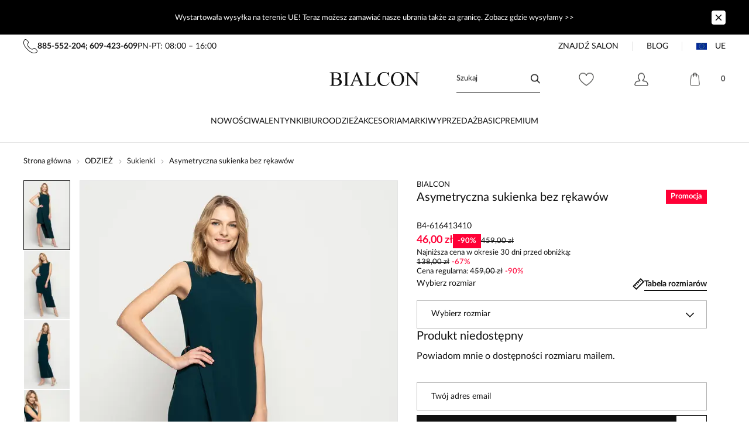

--- FILE ---
content_type: text/html
request_url: https://bialcon.pl/asymetryczna-sukienka-bez-rekawow
body_size: 36794
content:
<!DOCTYPE html><!-- render components without fragment, because may be slots are not working correctly --><html lang="pl"> <head><meta charset="UTF-8"><title>Asymetryczna wizytowa sukienka bez rękawów | Bialcon.pl
</title><link rel="canonical" href="https://bialcon.pl/asymetryczna-sukienka-bez-rekawow"><meta name="description" content="Asymetryczna wizytowa sukienka bez rękawów ⭐ Odkryj modne stylizacje na każdą okazję w sklepie Bialcon.
"><meta name="robots" content="index, follow"><meta property="og:title" content="Asymetryczna sukienka bez rękawów"><meta property="og:type" content="product"><meta property="og:image" content="https://bialcon.pl/picture/smart/filters:quality(75):fill(white)/ad0635bf1ccc891d8a6d0063329184fe"><meta property="og:url" content="https://bialcon.pl/asymetryczna-sukienka-bez-rekawow"><meta property="og:image:url" content="https://bialcon.pl/picture/smart/filters:quality(75):fill(white)/ad0635bf1ccc891d8a6d0063329184fe"><meta property="og:image:alt" content="Asymetryczna sukienka bez rękawów"><meta property="product:retailer_item_id" content="66930"><meta property="product:availability" content="out of stock"><meta property="product:condition" content="new"><meta property="product:brand" content="BIALCON"><meta property="product:price:amount" content="46.00"><meta property="product:price:currency" content="PLN"><link rel="alternate" hreflang="x-default" href="https://bialcon.pl/en/asymmetrical-sleeveless-dress"><link rel="alternate" hreflang="pl" href="https://bialcon.pl/asymetryczna-sukienka-bez-rekawow"><link rel="alternate" hreflang="en" href="https://bialcon.pl/en/asymmetrical-sleeveless-dress"><script type="application/ld+json" >{"@context":"https://schema.org","@graph":[{"@type":"Product","name":"Asymetryczna sukienka bez rękawów","description":"Kobieca asymetryczna sukienka bez rękawów w kolorze butelkowej zieleni. Sukienka znakomicie sprawdzi się na wiele okazji, a jej fason znakomicie podkreśli kobiece kształty.\n\nNasza modelka ma 173 cm wzrostu i ma na sobie rozmiar 36.\n\nRozmiary 34-46 zwiększają się o 2 cm w szerokości (4 cm w obwodzie), \nRozmiary 48-52 zwiększają się o 3 cm w szerokości (6 cm w obwodzie). \n\n\tTkanina: 100% POLIESTER\n\tPodszewka:  100% ACETAT\n","brand":{"@type":"Brand","name":"BIALCON"},"manufacturer":{"@type":"Organization","name":"BIALCON"},"image":"https://bialcon.pl/picture/smart/filters:quality(75):fill(white)/ad0635bf1ccc891d8a6d0063329184fe","@id":"https://bialcon.pl/asymetryczna-sukienka-bez-rekawow#product","offers":[{"@id":"https://bialcon.pl/asymetryczna-sukienka-bez-rekawow#offer-34"},{"@id":"https://bialcon.pl/asymetryczna-sukienka-bez-rekawow#offer-36"},{"@id":"https://bialcon.pl/asymetryczna-sukienka-bez-rekawow#offer-38"},{"@id":"https://bialcon.pl/asymetryczna-sukienka-bez-rekawow#offer-40"},{"@id":"https://bialcon.pl/asymetryczna-sukienka-bez-rekawow#offer-42"},{"@id":"https://bialcon.pl/asymetryczna-sukienka-bez-rekawow#offer-44"}]},{"@type":"MerchantReturnPolicy","@id":"https://bialcon.pl/asymetryczna-sukienka-bez-rekawow#return-policy","merchantReturnLink":"https://bialcon.pl/zwroty-i-reklamacje","returnPolicyCategory":"https://schema.org/MerchantReturnFiniteReturnWindow"},{"@type":"OfferShippingDetails","@id":"https://bialcon.pl/asymetryczna-sukienka-bez-rekawow#shipping-gls-pickup","shippingLabel":"Punkty odbioru GLS","shippingRate":{"@type":"MonetaryAmount","value":"11.00","currency":"PLN"},"shippingDestination":{"@type":"DefinedRegion","addressCountry":"PL"},"deliveryTime":{"@type":"ShippingDeliveryTime","transitTime":{"@type":"QuantitativeValue","minValue":1,"maxValue":2,"unitCode":"d"}}},{"@type":"OfferShippingDetails","@id":"https://bialcon.pl/asymetryczna-sukienka-bez-rekawow#shipping-gls-courier","shippingLabel":"Kurier GLS","shippingRate":{"@type":"MonetaryAmount","value":"12.00","currency":"PLN"},"shippingDestination":{"@type":"DefinedRegion","addressCountry":"PL"},"deliveryTime":{"@type":"ShippingDeliveryTime","transitTime":{"@type":"QuantitativeValue","minValue":1,"maxValue":2,"unitCode":"d"}}},{"@type":"OfferShippingDetails","@id":"https://bialcon.pl/asymetryczna-sukienka-bez-rekawow#shipping-inpost-paczkomat","shippingLabel":"Paczkomaty InPost","shippingRate":{"@type":"MonetaryAmount","value":"14.00","currency":"PLN"},"shippingDestination":{"@type":"DefinedRegion","addressCountry":"PL"},"deliveryTime":{"@type":"ShippingDeliveryTime","transitTime":{"@type":"QuantitativeValue","minValue":1,"maxValue":2,"unitCode":"d"}}},{"@type":"OfferShippingDetails","@id":"https://bialcon.pl/asymetryczna-sukienka-bez-rekawow#shipping-inpost-courier","shippingLabel":"Kurier InPost","shippingRate":{"@type":"MonetaryAmount","value":"15.00","currency":"PLN"},"shippingDestination":{"@type":"DefinedRegion","addressCountry":"PL"},"deliveryTime":{"@type":"ShippingDeliveryTime","transitTime":{"@type":"QuantitativeValue","minValue":1,"maxValue":2,"unitCode":"d"}}},{"@type":"OfferShippingDetails","@id":"https://bialcon.pl/asymetryczna-sukienka-bez-rekawow#shipping-gls-eu","shippingLabel":"Kurier GLS (UE)","shippingRate":{"@type":"MonetaryAmount","value":"50.00","currency":"PLN"},"shippingDestination":{"@type":"DefinedRegion","addressCountry":["AT","BE","BG","HR","CZ","DK","EE","FI","FR","DE","GR","HU","IE","IT","LV","LT","LU","NL","PL","PT","RO","SK","SI","ES","SE"]},"deliveryTime":{"@type":"ShippingDeliveryTime","transitTime":{"@type":"QuantitativeValue","minValue":2,"maxValue":5,"unitCode":"d"}}},{"@type":"Offer","@id":"https://bialcon.pl/asymetryczna-sukienka-bez-rekawow#offer-34","sku":"B4-616413410","price":"46.00","priceCurrency":"PLN","availability":"https://schema.org/OutOfStock","itemCondition":"https://schema.org/NewCondition","url":"https://bialcon.pl/asymetryczna-sukienka-bez-rekawow","additionalProperty":{"@type":"PropertyValue","name":"size","value":"34"},"shippingDetails":[{"@id":"https://bialcon.pl/asymetryczna-sukienka-bez-rekawow#shipping-gls-pickup"},{"@id":"https://bialcon.pl/asymetryczna-sukienka-bez-rekawow#shipping-gls-courier"},{"@id":"https://bialcon.pl/asymetryczna-sukienka-bez-rekawow#shipping-inpost-paczkomat"},{"@id":"https://bialcon.pl/asymetryczna-sukienka-bez-rekawow#shipping-inpost-courier"},{"@id":"https://bialcon.pl/asymetryczna-sukienka-bez-rekawow#shipping-gls-eu"}],"hasMerchantReturnPolicy":{"@id":"https://bialcon.pl/asymetryczna-sukienka-bez-rekawow#return-policy"}},{"@type":"Offer","@id":"https://bialcon.pl/asymetryczna-sukienka-bez-rekawow#offer-36","sku":"B4-616413610","price":"46.00","priceCurrency":"PLN","availability":"https://schema.org/OutOfStock","itemCondition":"https://schema.org/NewCondition","url":"https://bialcon.pl/asymetryczna-sukienka-bez-rekawow","additionalProperty":{"@type":"PropertyValue","name":"size","value":"36"},"shippingDetails":[{"@id":"https://bialcon.pl/asymetryczna-sukienka-bez-rekawow#shipping-gls-pickup"},{"@id":"https://bialcon.pl/asymetryczna-sukienka-bez-rekawow#shipping-gls-courier"},{"@id":"https://bialcon.pl/asymetryczna-sukienka-bez-rekawow#shipping-inpost-paczkomat"},{"@id":"https://bialcon.pl/asymetryczna-sukienka-bez-rekawow#shipping-inpost-courier"},{"@id":"https://bialcon.pl/asymetryczna-sukienka-bez-rekawow#shipping-gls-eu"}],"hasMerchantReturnPolicy":{"@id":"https://bialcon.pl/asymetryczna-sukienka-bez-rekawow#return-policy"}},{"@type":"Offer","@id":"https://bialcon.pl/asymetryczna-sukienka-bez-rekawow#offer-38","sku":"B4-616413810","price":"46.00","priceCurrency":"PLN","availability":"https://schema.org/OutOfStock","itemCondition":"https://schema.org/NewCondition","url":"https://bialcon.pl/asymetryczna-sukienka-bez-rekawow","additionalProperty":{"@type":"PropertyValue","name":"size","value":"38"},"shippingDetails":[{"@id":"https://bialcon.pl/asymetryczna-sukienka-bez-rekawow#shipping-gls-pickup"},{"@id":"https://bialcon.pl/asymetryczna-sukienka-bez-rekawow#shipping-gls-courier"},{"@id":"https://bialcon.pl/asymetryczna-sukienka-bez-rekawow#shipping-inpost-paczkomat"},{"@id":"https://bialcon.pl/asymetryczna-sukienka-bez-rekawow#shipping-inpost-courier"},{"@id":"https://bialcon.pl/asymetryczna-sukienka-bez-rekawow#shipping-gls-eu"}],"hasMerchantReturnPolicy":{"@id":"https://bialcon.pl/asymetryczna-sukienka-bez-rekawow#return-policy"}},{"@type":"Offer","@id":"https://bialcon.pl/asymetryczna-sukienka-bez-rekawow#offer-40","sku":"B4-616414010","price":"46.00","priceCurrency":"PLN","availability":"https://schema.org/OutOfStock","itemCondition":"https://schema.org/NewCondition","url":"https://bialcon.pl/asymetryczna-sukienka-bez-rekawow","additionalProperty":{"@type":"PropertyValue","name":"size","value":"40"},"shippingDetails":[{"@id":"https://bialcon.pl/asymetryczna-sukienka-bez-rekawow#shipping-gls-pickup"},{"@id":"https://bialcon.pl/asymetryczna-sukienka-bez-rekawow#shipping-gls-courier"},{"@id":"https://bialcon.pl/asymetryczna-sukienka-bez-rekawow#shipping-inpost-paczkomat"},{"@id":"https://bialcon.pl/asymetryczna-sukienka-bez-rekawow#shipping-inpost-courier"},{"@id":"https://bialcon.pl/asymetryczna-sukienka-bez-rekawow#shipping-gls-eu"}],"hasMerchantReturnPolicy":{"@id":"https://bialcon.pl/asymetryczna-sukienka-bez-rekawow#return-policy"}},{"@type":"Offer","@id":"https://bialcon.pl/asymetryczna-sukienka-bez-rekawow#offer-42","sku":"B4-616414210","price":"46.00","priceCurrency":"PLN","availability":"https://schema.org/OutOfStock","itemCondition":"https://schema.org/NewCondition","url":"https://bialcon.pl/asymetryczna-sukienka-bez-rekawow","additionalProperty":{"@type":"PropertyValue","name":"size","value":"42"},"shippingDetails":[{"@id":"https://bialcon.pl/asymetryczna-sukienka-bez-rekawow#shipping-gls-pickup"},{"@id":"https://bialcon.pl/asymetryczna-sukienka-bez-rekawow#shipping-gls-courier"},{"@id":"https://bialcon.pl/asymetryczna-sukienka-bez-rekawow#shipping-inpost-paczkomat"},{"@id":"https://bialcon.pl/asymetryczna-sukienka-bez-rekawow#shipping-inpost-courier"},{"@id":"https://bialcon.pl/asymetryczna-sukienka-bez-rekawow#shipping-gls-eu"}],"hasMerchantReturnPolicy":{"@id":"https://bialcon.pl/asymetryczna-sukienka-bez-rekawow#return-policy"}},{"@type":"Offer","@id":"https://bialcon.pl/asymetryczna-sukienka-bez-rekawow#offer-44","sku":"B4-616414410","price":"46.00","priceCurrency":"PLN","availability":"https://schema.org/OutOfStock","itemCondition":"https://schema.org/NewCondition","url":"https://bialcon.pl/asymetryczna-sukienka-bez-rekawow","additionalProperty":{"@type":"PropertyValue","name":"size","value":"44"},"shippingDetails":[{"@id":"https://bialcon.pl/asymetryczna-sukienka-bez-rekawow#shipping-gls-pickup"},{"@id":"https://bialcon.pl/asymetryczna-sukienka-bez-rekawow#shipping-gls-courier"},{"@id":"https://bialcon.pl/asymetryczna-sukienka-bez-rekawow#shipping-inpost-paczkomat"},{"@id":"https://bialcon.pl/asymetryczna-sukienka-bez-rekawow#shipping-inpost-courier"},{"@id":"https://bialcon.pl/asymetryczna-sukienka-bez-rekawow#shipping-gls-eu"}],"hasMerchantReturnPolicy":{"@id":"https://bialcon.pl/asymetryczna-sukienka-bez-rekawow#return-policy"}},{"@type":"BreadcrumbList","itemListElement":[{"@type":"ListItem","position":1,"item":{"@id":"https://bialcon.pl/odziez","name":"ODZIEŻ"}},{"@type":"ListItem","position":2,"item":{"@id":"https://bialcon.pl/odziez/sukienki-1","name":"Sukienki"}},{"@type":"ListItem","position":3,"item":{"@id":"https://bialcon.pl/asymetryczna-sukienka-bez-rekawow","name":"Asymetryczna sukienka bez rękawów"}}]},{"@type":"MerchantReturnPolicy","merchantReturnLink":"https://bialcon.pl/zwroty-i-reklamacje","returnPolicyCategory":"https://schema.org/MerchantReturnFiniteReturnWindow"}]}</script><link rel="preconnect" href="https://www.googletagmanager.com"><meta name="viewport" content="minimum-scale=1, initial-scale=1, maximum-scale=5, width=device-width, shrink-to-fit=no, viewport-fit=cover"><link rel="icon" type="image/svg+xml" href="/favicon.svg"><meta name="msapplication-TileColor" content="#FFFFFF"><meta name="theme-color" content="#FFFFFF"><script type="module" src="/js/PWATags.astro_astro_type_script_index_0_lang-CI8TfEi0.js"></script><link rel="manifest" href="/manifest.webmanifest"><link rel="stylesheet" href="/_astro/globals.BDLqoySL.css">
<link rel="stylesheet" href="/_astro/_id_.CQ0UoBQD.css">
<link rel="stylesheet" href="/_astro/_id_.XuJzV6jx.css">
<link rel="stylesheet" href="/_astro/_niceUrl_.BG3l62OM.css">
<link rel="stylesheet" href="/_astro/_id_.FOXTLq-Y.css">
<link rel="stylesheet" href="/_astro/globals.ves8GAKm.css">
<link rel="stylesheet" href="/_astro/1login-auth.C6rvgtFH.css">
<link rel="stylesheet" href="/_astro/_niceUrl_.BFRfFl3c.css">
<link rel="stylesheet" href="/_astro/_niceUrl_.CRLnu71z.css">
<link rel="stylesheet" href="/_astro/_niceUrl_.DVAKEzns.css">
<link rel="stylesheet" href="/_astro/_niceUrl_.RyOlLtu4.css">
<link rel="stylesheet" href="/_astro/_niceUrl_.BQK_uH3D.css">
<link rel="stylesheet" href="/_astro/_niceUrl_.BHKle7zq.css">
<link rel="stylesheet" href="/_astro/_niceUrl_.D4_25zK4.css">
<link rel="stylesheet" href="/_astro/_niceUrl_.Dt_fOB-n.css">
<link rel="stylesheet" href="/_astro/_id_.BlhT3t7-.css">
<link rel="stylesheet" href="/_astro/_id_.BwNtFSys.css">
<link rel="stylesheet" href="/_astro/_niceUrl_.Br8pGnKJ.css">
<link rel="stylesheet" href="/_astro/_niceUrl_.C0_eNWaL.css">
<link rel="stylesheet" href="/_astro/_id_.CKWejVIL.css">
<link rel="stylesheet" href="/_astro/confirmation.CvwV3lSI.css">
<link rel="stylesheet" href="/_astro/_niceUrl_.CXz3YdId.css">
<link rel="stylesheet" href="/_astro/forgot-password.Dee-ryRe.css">
<link rel="stylesheet" href="/_astro/login.O0Fw1Mdd.css">
<link rel="stylesheet" href="/_astro/compare.Dl7C45XP.css">
<link rel="stylesheet" href="/_astro/_niceUrl_.CROiSWak.css">
<link rel="stylesheet" href="/_astro/_niceUrl_.DmpPwf_6.css">
<link rel="stylesheet" href="/_astro/_niceUrl_.noIZ14q-.css">
<link rel="stylesheet" href="/_astro/contact.Bu-SoPuX.css">
<link rel="stylesheet" href="/_astro/login.B2oEANjU.css">
<link rel="stylesheet" href="/_astro/_id_.8HCnJkZT.css">
<link rel="stylesheet" href="/_astro/index.jlYHJVR0.css">
<link rel="stylesheet" href="/_astro/_id_.D-yXtjpR.css"></head> <body> <script>(function(){const translations = {"common":{"from":"od","to":"do","add":"Dodaj","add-review":"Oceń produkt","add-to-cart":"Dodaj do koszyka","add-to-cart-error":"Wystąpił błąd podczas dodawania do koszyka.","add-to-cart-success":"Produkt został dodany do koszyka","back":"Powrót","back-to-login":"Powrót do logowania","cancel":"Anuluj","cart":"Koszyk","collection-point":"Punkt odbioru","continue":"Kontynuuj zakupy","continue-as-guest":"Złóż zamówienie jako gość","continue-as-guest-desc":"Złóż zamówienie szybciej. Utwórz <0>konto w następnym kroku</0>, aby zaoszczędzić czas podczas kolejnych zakupów.","customer-account":"Konto","day":{"short":{"friday":"pt.","monday":"pon.","saturday":"sob.","sunday":"niedz.","thursday":"czw.","tuesday":"wt.","wednesday":"śr."}},"delete":"Usuń","delete-error":"Wystąpił błąd podczas próby usuwania.","delete-success":"Adres został usunięty.","delivery":"Dostawa","delivery-address":"Adres dostawy","description":"Opis produktu","info-about-product":"Informacje o produkcie","discount":"Rabat","dont-have-account":"Nie masz jeszcze konta? <0>Zarejestruj się</0>","edit":"Edytuj","enter-city":"Wybierz miasto","enter-country-state":"Wybierz województwo","error-occurred":"Wystąpił błąd","server-error-occurred":"Wystąpił błąd serwera","error-occurred-during-login":"Wystąpił błąd podczas logowania","error-pattern":"Niepoprawny format","error-required":"Pole wymagane","error-postal-code":"Niepoprawny kod pocztowy","forgot-password":"Nie pamiętasz hasła?","forgot-password-email":"Podaj swój e-mail, jeśli mamy go w systemie, wyślemy Ci link do zmiany hasła.","forgot-password-email-or-phone":"Podaj e-mail lub numer telefonu użyty podczas zakładania konta. Jeśli mamy go w systemie, wyślemy Ci link do zmiany hasła.","invalid-login":"Niepoprawny adres e-mail lub numer telefonu","go-to-place-order":"Przejdź do składania zamówienia","item-count":{"few":"{{count}} produkty","many":"{{count}} produktów","one":"{{count}} produkt","other":"{{count}} produktów"},"login":"Zaloguj się","main-page":"Strona główna","more":"więcej","month":{"few":"{{count}} miesiące","many":"{{count}} miesięcy","one":"{{count}} miesiąc","other":"{{count}} miesięcy"},"name":"Nazwa","newsletter":"Newsletter","your-email":"Twój adres email","newsletter-enter-email":"Podaj swój adres email","newsletter-signin":"Zapisz się","first-page":"Pierwsza strona","next-page":"Następna","no-search-results":"Brak wyników wyszukiwania","opinions":"Opinie","order":"Zamówienie","order-number":"Numer zamówienia","order-price":"Wartość zamówienia","order-status":"Status","order-summary":"Podsumowanie zamówienia","outpost-shops":"Sklepy stacjonarne","outpost-shop":"Sklep stacjonarny","page":"Strona","page-from":"z","pagination-info":"Wyświetlane od {{from}} do {{to}} z {{of}} elementów.","pagination-infinite-info":"Wyświetlane {{to}} z {{of}} elementów.","password-change":"Zmiana hasła","password-changed":"Twoje hasło zostało zmienione.","password-email-notification":{"line1":"Zajrzyj do folderu ze spamem.","line2":"Sprawdź, czy podany adres jest poprawny.","line3":"Odczekaj 15 minut i spróbuj ponownie.","paragraph":"Nie dotarł do Ciebie e-mail?","title":"Wysłaliśmy do Ciebie e-mail na adres <0>{{email}}</0>"},"password-phone-notification":{"title":"Wysłaliśmy do Ciebie SMS na numer <0>{{phone}}</0>","paragraph":"Nie dotarł do Ciebie SMS?","line1":"Jeśli w ciągu kilku minut SMS nie zostanie dostarczony kliknij poniżej, aby wygenerować nowy kod potwierdzający"},"passwords-not-match":"Podane hasła nie są identyczne","previous-page":"Poprzednia","last-page":"Ostatnia strona","product":"Produkt","product-availability-nofound":"Nie znaleziono sklepów spełniających wybrane kryteria.","product-availability-beginning-info":"Proszę wpisać miasto lub wybrać rozmiar","product-cart-success-long":"Produkt \"{{product}}\" został dodany do koszyka.","product-name":"Nazwa produktu","product-outposts":"Sprawdź dostępność w placówkach","product-price":"Cena","product-price-type":"Cena {{priceType}}","product-quantity":"Ilość","product-select-variant":"Wybierz rozmiar","product-sum":"Suma","product-variant":"Wariant","products":"Produkty","products-count":"Produkty ({{count}})","rate-it":"Oceń","rated":"Oceniony","remove-from-favorites":"Usuń z ulubionych","repository-add-fail":"Wystąpił błąd podczas dodawania do ulubionych.","repository-added":"Produkt dodany do ulubionych.","repository-added-long":"Produkt \"{{name}}\" został dodany do ulubionych produktów.","repository-remove-fail":"Wystąpił błąd podczas usuwania z ulubionych.","repository-removed":"Produkt usunięty z ulubionych.","repository-removed-long":"Produkt \"{{name}}\" został usunięty z ulubionych produktów.","required":"* pola obowiązkowe","required-field":"*","review-content":"Napisz opinię","review-content-optional":"Treść opinii (opcjonalne)","date-added":"Data dodania:","no-reviews":"Brak opinii","no-reviews-desc":"Jeszcze nikt nie ocenił tego produktu. <br></br>Bądź pierwszą osobą, która podzieli się opinią o tym produkcie!","reviews-allowed":"Twoja opinia ma znaczenie!","reviews-allowed-desc":"Pomóż innym w podjęciu decyzji i podziel się swoimi doświadczeniami z tym produktem.","review-score":"Ocena {{name}}","review-created":"Recenzja utworzona","reviews":"Oceny i opinie","save":"Zapisz","save-changes":"Zapisz zmiany","search":{"orders":"Nr zamówienia","products":"Szukaj produktów...","search":"Szukaj","results":"Wyniki dla","open":"Otwórz wyszukiwanie"},"gallery":{"pagination":"Nawigacja galerii","go-to-slide":"Przejdź do slajdu {{number}}","current-slide":"Slajd {{current}} z {{total}}"},"see-all":"Zobacz wszystkie","selected-filters":"Wybrane filtry","show":"Pokaż","show-2":"Zobacz","show-all":"Zobacz wszystko","show-less":"Pokaż mniej","show-more-2":"Pokaż więcej","show-more":"Zobacz więcej","show-selected":"Pokaż wybrane","sizetable":"Tabela rozmiarów","subcategories":"Podkategorie","suggestions":"Sugestie","telephone":"Numer telefonu","to-cart":"Do koszyka","accept":"Akceptuj","load-more":"Załaduj {{limit}} więcej","header404":"Niestety, strona o podanym adresie nie została odnaleziona.","content404":"W razie wątpliwości skontaktuj się z nami.","header403":"Nie masz uprawnień do oglądania tej strony","content403":"W razie wątpliwości skontaktuj się z nami.","error-back":"Wróć na stronę główną","back-to-help-center":"Wróć do centrum pomocy","rate-product":"Oceń produkt","review-title":"Tytuł opinii (opcjonalne)","promotion":"Promocja","select-file":"Wybierz plik","product-id":"ID produktu","product-url":"URL produktu","cart-without-name":"Koszyk bez nazwy","cart-name":"Nazwa koszyka","cart-items":"Produkty","cart-total":"Wartość","your-account":"Twoje konto","repository":"Ulubione","search-placeholder":"Wpisz nazwę lub kod poszukiwanego produktu","selected-language":"Język","footer-merce":"e-commerce platform by","favorite":"Ulubione","home":"Home","download":"Pobierz","producer":"Producent","sortby":"Kolejność","date-range":"Zakres dat","item-count-long":"Liczba produktów: {{count}}","back-to":"Wróć do - {{categoryName}}","filters-and-sorting":"Filtry i sortowanie","add-to-favorites":"Dodaj do ulubionych","in-days":"{{value}} dni","in-hours":"{{value}}h","delivery-in":"Wysyłka w","vat":"VAT","ean":"EAN","unit":"Jednostka","warehouse-symbol":"Symbol magazynowy","custom-code":"Kod własny","ask-about-product":"Zapytaj o produkt","warehouse":"Magazyn","less":"Mniej","quantity":"Ilość","filename":"Nazwa pliku","options-not-found":"Nie znaleziono opcji","check":"Sprawdź","choose-size-error":"Proszę wybrać rozmiar","notify-info":"Wpisz swój adres e-mail. Kiedy produkt wariant będzie ponownie dostępny, zostanie do Ciebie wysłana wiadomość.","notify-success":"Twój adres e-mail został pomyślnie zapisany.","available":"Dostępny","unavailable":"Niedostępny","variants":"Warianty","selected-outpost":"Wybrany magazyn","edit-my-carts":"Edytuj moje koszyki","validation-required":"Pole jest wymagane","validation-email":"Niepoprawny adres email","validation-telephone":"Niepoprawny numer telefonu","validation-min-length":{"few":"Pole musi zawierać co najmniej {{count}} znaki","many":"Pole musi zawierać co najmniej {{count}} znaków","one":"Pole musi zawierać co najmniej {{count}} znak","other":"Pole musi zawierać co najmniej {{count}} znaków"},"validation-max-length":{"few":"Pole może zawierać maksymalnie {{count}} znaki","many":"Pole może zawierać maksymalnie {{count}} znaków","one":"Pole może zawierać maksymalnie {{count}} znak","other":"Pole może zawierać maksymalnie {{count}} znaków"},"validation-min":"Wartość nie może być mniejsza niż {{min}}","validation-max":"Wartość nie może być większa niż {{max}}","validation-regex":"Użyto niedozwolonego znaku","validation-accept-rules":"Musisz zaakceptować regulamin","cheapest-price-info":"Najniższa cena w okresie 30 dni przed obniżką:","cheapest-price-label":"najniższa cena w okresie 30 dni przed obniżką","regular-price-label":"Cena regularna","promotion-price-label":"cena promocyjna","actual-price-label":"cena aktualna","price-with-code-label":"z kodem","coupon-code-copied":"Skopiowano: {{code}}","show-all-products":"Zobacz wszystkie produkty","opening-hours":"Godziny otwarcia","map-directions":"Wskazówki dojazdu","days":{"one":"dzień","few":"dni","many":"dni","other":"dni"},"hours":{"one":"godzina","few":"godziny","many":"godzin","other":"godzin","short":"godz."},"minutes":{"one":"minuta","few":"minuty","many":"minut","other":"minut","short":"min."},"seconds":{"one":"sekunda","few":"sekundy","many":"sekund","other":"sekund","short":"sek."},"price-history":"Najniższa cena w ostatnich 30 dniach","choose-size":"Wybierz rozmiar","product-notify":"Powiadom o dostępności","complete-stylization":"Uzupełnij stylizację","submit":"Wyślij","email":"Adres e-mail","email-or-phone":"Adres e-mail lub numer telefonu","read-on":"Czytaj dalej","news":"Aktualności","total-price":"Łączna cena","total-worth":"Łączna wartość","confirm-register":"Potwierdzenie rejestracji","confirm-register-failed":"Potwierdzenie rejestracji nie powiodło się","go-to-checkout":"Przejdź do kasy","activated-loyalty-card":"Aktywowano kartę lojalnościową","activate-loyalty-card":"Aktywacja karty lojalnościowej","index":"Indeks","update-app-title":"Dostępna aktualizacja!","update-app-message":"Nowa wersja aplikacji {{appName}} jest dostępna! Czy chcesz pobrać ją teraz?","update-app-confirm":"Aktualizuj","update-app-cancel":"Nie teraz","offline-mode":"Tryb offline","offline-mode-message":"Twoje urządzenie nie ma połączenia z internetem potrzebnego do korzystania z serwisu.","try-again":"Spróbuj ponownie","open-settings":"Otwórz ustawienia","compare-product":"Porównaj produkt","compare-products":"Porównaj produkty","add-to-compare":"Dodaj do porównania","remove-from-compare":"Usuń z porównania","compare":"Porównywarka produktów","categories":"Kategorie","show-differences":"Pokaż różnice","compare-add-fail":"Osiągnięto maksymalną ilość produktów w porównywarce","no-products-to-compare":"Brak produktów do porównania","vide":"Porównaj","documents-for-download":"Dokumenty do pobrania","outpost-error":{"permission-danied":"Użytkownik zabronił dostępu do lokalizacji.","position-unvailable":"Informacje o lokalizacji są niedostępne.","timeout":"Przekroczono limit czasu przy próbie uzyskania lokalizacji.","default":"Wystąpił nieznany błąd podczas uzyskiwania lokalizacji."},"find-nearest":"Znajdź najbliższą placówkę","find-outpost":"Znajdź placówkę","not-support-geolocation":"Twoja przeglądarka nie obsługuje geolokalizacji.","show-all-outposts":"Pokaż wszystkie","prefix-phone":"tel.:","prefix-email":"mail:","auth-services":{"facebookApi":"Facebook","googleApi":"Google","wpOneLogin":"WP 1Login","twitter":"Twitter","instagram":"Instagram","appleApi":"Apple"},"social-login":"Lub zaloguj się przez","social-login-error":"Logowanie zakończone niepowodzeniem","social-login-redirect-info":"Proszę czekać. Za chwilę nastąpi przekierowanie...","login-action":"Logowanie","cart-reminder":"Nie zwlekaj z zakupem, dodanie artykułów do koszyka nie oznacza ich rezerwacji.","cart-reminder-finalization-options":"Brak metod transportu oraz dostawy.","cart-reminder-finalization-options-alternative":"Brak możliwości realizacji zamówienia w wybranym kraju dostawy.","welcome-user":"Witaj <0>{{name}}</0>","my-data":"Moje dane","change-password":"Zmień hasło","terms-and-conditions":"Zgody marketingowe","billing-data":"Dane do faktury VAT","my-addresses":"Adresy","change-outpost":"Zmień magazyn","my-orders":"Zamówienia","my-returns":"Zwroty","my-complaints":"Reklamacje","import-products-to-cart":"Import produktów do koszyka","import-products":"Import produktów","carts-in-cash":"Koszyki","trade-credit":"Kredyt kupiecki","trade-documents":"Dokumenty handlowe","trade_document":"Dokument handlowy","loyalty-program":"Program lojalnościowy","employees":"Pracownicy","panel":"Panel","logout":"Wyloguj się","your-manager":"Twój opiekun","contact-with-manager":"Skontaktuj się ze swoim opiekunem","contact-with-manager-info":"Nie masz pewności lub potrzebujesz profesjonalnej rady ? Skontaktuj sie ze swoim opiekunem","to-cash":"Do kasy","go-to-cash":"Przejdź do kasy","points":"Punkty","selected-cart":"Wybrany koszyk","manage-carts":"Zarządzaj koszykami","cart-total-price":"Łącznie","popular-phrases":"Popularne hasła","shipment-estimation-today":"Kup do {{hour}} - wysyłka dzisiaj","shipment-estimation-other":"Najszybsza wysyłka: {{day}}","selected-products":"Wybrane produkty: ","total-value":{"nett":"Wartość netto: ","gross":"Wartość brutto: "},"add-selected":"Dodaj zaznaczone","products-added-to-cart":"Produkty zostały dodane do koszyka","order-id":"ID zamówienia","date":"Data","amount":{"nett":"Kwota netto","gross":"Kwota brutto"},"status":"Status","tracking":"Tracking","address":"Adres","actions":"Akcje","retry":"Ponów","last-orders":"Ostatnie zamówienia","missing-orders":"Brak zamówień","missing-last-orders":"Brak ostatnich zamówień","menu":"Menu","in-warehouse":"W magazynie","or":"lub","update-customized-name-error":"Nie udało się zaktualizować kodu własnego","product-code":"Kod produktu","base-technical-data":"Podstawowe dane techniczne","product-customized-names":"Własne kody produktów","own-product-name":"Nazwa własna produktu","upload-file-with-codes":"Wgraj plik z kodami","assigned-discounts":"Przypisane promocje","no-assigned-discounts":"Brak przypisanych promocji","individual-disount":"Indywidualny rabat","settings":"Ustawienia","select-currency":"Wybierz walutę","select-language":"Wybierz język","select-country":"Wybierz kraj","anonymize-account-message":"Udało się usunąć konto","anonymize-account-message-error":"Nie udało się usunąć konta","anonymize-account":"Usunięcie konta","confirmation-title":"Potwierdzanie operacji","confirmation-success-message":"Operacja przebiegła pomyślnie","confirmation-error-message":"Operacja zakończona niepowodzeniem","delete-customer-requires-confirmation":"Wymagane potwierdzenie. Wysłano wiadomość e-mail z dalszymi instrukcjami.","start":"Start","clear":"Wyczyść","recently-searched":"Ostatnio wyszukiwane","hints":"Podpowiedzi","options":"Opcje","last-order":"Ostatnie zamówienie","no-last-order-found":"Nie znaleziono ostatniego zamówienia","edit-my-data":"Edytuj moje dane","last-viewed":"Ostatnio oglądane","remove-product-availabilty-notification":"Powiadomienia o dostępności produktów","remove-product-availabilty-notification-success":"Prawidłowo usunięto powiadomienie o dostępności produktu","remove-product-availabilty-notification-error":"Wystąpił błąd. Nie udało się zapisać zmian.","assigned-documents":"Przypisane dokumenty","no-documents-assigned":"Brak przypisanych dokumentów","freebies-to-choose":"Gratisy do wyboru:","freebies-terms":"Regulamin kampanii","offers":"Oferty","nett":"netto","gross":"brutto","catalog-price":"Cena katalogowa:","review-information":"Powiadomienie","review-information-content":"W naszej witrynie opinie mogą dodawać tylko osoby, które zakupiły produkt. <0>Dodaj opinię</0>","review-information-content-logged-in":"Opinie mogą dodawać tylko zalogowani użytkownicy.<br></br> <0>Zaloguj się</0>, aby podzielić się swoją opinią, lub <1>załóż konto</1> w kilka chwil.","vouchers-list":"Karty podarunkowe","other-vouchers":"Inne karty podarunkowe","voucher-balance":"Twoje saldo","voucher-balance-error":"Wystąpił błąd podczas pobierania salda","voucher-code":"Kod karty podarunkowej","voucher-code-added-successfully":"Pomyślnie zrealizowano kod","realize":"Zrealizuj","product-notifications":"Powiadomienia o dostępności","no-product-notifications":"Nie masz żadnych powiadomień o produktach","product-notification-removed-successfully":"Powiadomienie zostało usunięte","remove":"Usuń","generate-technical-data-sheet":"Pobierz kartę TDS","generate-technical-data-sheet-page":"Twoja karta TDS powinna zostać pobrana automatycznie. <br/> Jeśli pobieranie nie rozpoczęło się:","generate-technical-data-sheet-copied":"Adres karty TDS skopiowany do schowka","generate-technical-data-sheet-copied-error":"Wystąpił błąd podczas kopiowania adresu karty TDS","weight":"Waga","weightUnit":"kg","contact-list-heading":"Napisz do nas","contact-list-description":"Skontaktuj się z naszym zespołem specjalistów, którzy z przyjemnością odpowiedzą na wszystkie Twoje pytania i pomogą znaleźć najlepsze rozwiązania. Jesteśmy tutaj, aby Ci pomóc – napisz lub zadzwoń do nas już dziś!","contact-list-all":"Wszystkie","invalid-number":"Nieprawidłowy numer","invalid-country-code":"Nieprawidłowy kod kraju","too-short":"Numer jest za krótki","too-long":"Numer jest za długi","track-shipment":"Śledź przesyłkę","notify":"Powiadom","no-products-found":"Nie znaleziono produktów","subgroup-discounts":"Progi rabatowe","from-you":"od Ciebie","current-location":"Aktualna lokalizacja","your-discount":"Twój rabat","rga-action-return":"Zwróć produkty","rga-action-complaint":"Zgłoś reklamację","price-with-discount":"Cena z rabatem","code":"Kod","payment-errors":{"update-shipping":"Wystąpił błąd podczas zmiany sposobu wysyłki","update-coupon":"Wystąpił błąd podczas dodawania kodu rabatowego","coupon-limit-exceeded":"Możesz skorzystać maksymalnie z jednego kodu rabatowego","order-processing":"Wystąpił błąd podczas procesowania zamówienia","checkout":"Wystąpił błąd podczas procesowania koszyka"},"percentage-discount":"Rabat procentowy","cash-discount":"Rabat kwotowy","turnover-from":"Od obrotu","turnover-to":"Do obrotu","your-turnover":"Twój obrót","turnover-error":"Wystąpił błąd podczas pobierania progów rabatowych","turnover":"Obrót","your-current-discount":"Twój obecny rabat","your-turnover-time":"Twój obrót w ostatnich 180 dniach","turnover-notification":"Dokonaj zakupu na kwotę <span>{{price}}</span> w ciągu <span>{{days}} dni</span>, aby nie utracić obecnego rabatu! Brak zamówienia w tym terminie spowoduje zmniejszenie rabatu.","choose-variant":"Wybierz wariant","price-per-unit":"Cena za {{amount}}{{unit}}","come-back":"Wróć","display":"Wyświetl","email-or-phone-number":"E-mail lub numer telefonu","account-was-confirmed":"Konto zostało potwierdzone","account-confirmed-error":"Nie udało się potwierdzić konta","loyalty-card":"Klub Klienta","empty-price-title":"Zaloguj się, aby zobaczyć ceny","empty-price-title-logged-in":"Skontaktuj się by kupić ten produkt","empty-price-description":"Aby poznać cenę produktu i dokonać zakupu, zaloguj się na swoje konto.","empty-price-description-logged-in":"Ten produkt jest dostępny tylko na zamówienie, skontaktuj się z nami jeśli chcesz go kupić.","nett-price":"Cena netto","gross-price":"Cena brutto","shortcut-availability":"Dost.","shortcut-size":"Roz.","additional-options":"Opcje do zamówienia","approve":"Zaakceptuj","disapprove":"Odrzuć","order-approved":"Zamówienie zostało zaakceptowane","order-disapproved":"Zamówienie zostało odrzucone","go-to-login-page":"Przejdź do strony logowania","content":"Treść","show-price":"Wyświetl cenę","confirm-register-success":"Konto zostało pomyślnie zarejestrowane","go-to-panel-page":"Przejdź do panelu","customer-redirect-info":"Proszę czekać. Za chwilę nastąpi przekierowanie...","if-no-redirection-occurred":"Jeśli nie nastąpiło przekierowanie","click-here":"kliknij tutaj","confirm-register-failed-result":"Kod potwierdzający nie istnieje, ponów potwierdzenie w formularzu logowania","your-signature":"Twój podpis","signature-info":"Twoja recenzja będzie widoczna dla wszystkich, dlatego zdecyduj jak chcesz się podpisać.","confirmation-code":"Kod potwierdzający","submit-reset-password":"Zresetuj hasło","date-of-birth-invalid":"Nieprawidłowa data urodzenia","loyalty-card-activation-error":"Kod potwierdzający został wykorzystany bądź wygasł lub nie istnieje","skip-to-main-content":"Przejdź do głównej treści","main-navigation":"Nawigacja główna","submenu-navigation":"Nawigacja podmenu {{category}}","footer-navigation":"Nawigacja stopki","checkout-progress":"Etapy zamówienia","copy-coupon-code":"Skopiuj kod kuponu","show-password":"Pokaż hasło","hide-password":"Ukryj hasło","close":"Zamknij","availability":"Dostępność","close-modal":"Zamknij okno dialogowe","view-product-details":"Zobacz szczegóły produktu","add-to-comparison":"Dodaj do porównania","remove-from-comparison":"Usuń {{product}} z porównania","stars":"gwiazdki","stars-rating":"{{value}} z {{max}} gwiazdek","previous":"Poprzedni","next":"Następny","info":"Informacja","leave-page-message":"Masz zaznaczone produkty. Czy na pewno chcesz opuścić stronę?","producers":"Producenci","product-alt-prefix":"Wizualizacja"},"contact":{"contact":"Kontakt","subject":"Temat","message-body":"Treść wiadomości","submit":"Wyślij","error-telephone":"Numer telefonu powinien zawierać 9 cyfr","fullName":"Imię i nazwisko"},"product":{"listType":"Widok","list-type-default":"Widok domyślny","list-type-medium":"Widok średni","list-type-large":"Widok duży","list-type-wide":"Widok szeroki","filters":"Filtrowanie","filters2":"Filtry","active-filters":"Aktywne filtry","free-delivery-from":"Darmowa dostawa od","delivery-from":"Dostawa od","choose-variant":"Wybierz wariant","all-products":"Wszystkie produkty","sortby2":"Sortowanie","yes":"Tak","no":"Nie","clear-filters":"Wyczyść filtry","clear":"Wyczyść","select-filters":"Zastosuj filtry","confirm":"Zatwierdź","composition":"Skład","deliveryCosts":"Koszty dostawy","paymentMethods":"Formy płatności","all-filters":"Wszystkie filtry","selected":"Wybrano","apply":"Zastosuj","technical-data":"Dane techniczne","download-files":"Pliki do pobrania","product-notavailable":"Niedostępny","current-select":"Obecnie wybrany","set-as-selected":"Ustaw jako mój magazyn","warehouses-availability":"Dostępność w magazynach","availability":"Dostępność","product-available":"Dostępne","check-in-warehouses":"Sprawdź dostępność w magazynach","choose-set-element":"Dobierz {{sequence}} element zestawu","choose-set-variant":"Wybierz rozmiar {{sequence}} elementu zestawu","sequence-1-order":"pierwszy","sequence-1-other":"pierwszego","sequence-2-order":"drugi","sequence-2-other":"drugiego","sequence-3-order":"trzeci","sequence-3-other":"trzeciego","sequence-4-order":"czwarty","sequence-4-other":"czwartego","sequence-5-order":"piąty","sequence-5-other":"piątego","shipping":{"zero":"Wysyłka dzisiaj.","one":"Wysyłka jutro.","two":"Wysyłka pojutrze.","few":"Wysyłka {{date}}.","many":"Wysyłka {{date}}.","other":"Wysyłka {{date}}."},"notify-about-availability":"Powiadom o dostępności","notify-about-availability-success":"Zapisano pomyślnie. Otrzymasz powiadomienie, gdy produkt będzie dostępny.","product-unavailable":"Produkt niedostępny","notify-about-availability-by-mail":{"one":"Powiadom mnie o dostępności mailem.","few":"Powiadom mnie o dostępności rozmiaru mailem.","other":"Powiadom mnie o dostępności rozmiaru mailem."},"notify-me":"Powiadom mnie","notify-me-for-variant":"Powiadom mnie gdy {{variant}} będzie dostępny","properties":"Właściwości","show-pictures":"Pokaż zdjęcia","specification":"Specyfikacja","immediateShipping":"Natychmiastowa wysyłka","notify-me-statement":"Chcę otrzymać wiadomość e-mail, kiedy mój rozmiar będzie dostępny.","notify-me-size":"Rozmiar: {{size}}","sku":"SKU","ean":"EAN","id":"ID","bundled-items-header":"Produkty wchodzące w skład zestawu","codeUsed":"Aktywowany","useCode":"Aktywuj","freeShipping":{"one":"Darmowa wysyłka do {{info}} dnia roboczego.","few":"Darmowa wysyłka do {{info}} dni roboczych.","many":"Darmowa wysyłka do {{info}} dni roboczych.","other":"Darmowa wysyłka do {{info}} dni roboczych."},"shippingDelivery":{"one":"Wysyłka do {{info}} dnia roboczego.","few":"Wysyłka do {{info}} dni roboczych.","many":"Wysyłka do {{info}} dni roboczych.","other":"Wysyłka do {{info}} dni roboczych."},"add-to-favorites":"Dodaj do ulubionych","remove-from-favorites":"Usuń z ulubionych","select-variant":"Wybierz wariant {{variant}}","zoom-image":"Powiększ obraz {{number}}","gallery":"Galeria","gallery-thumbnails":"Miniatury galerii"}};
const SERVER_HOST = "https://bialcon.pl/api/graphql/frontend";
const INPOST_HOST = undefined;
const REQUEST_TIMEOUT = undefined;
const isMobile = false;
const sitesInfo = {"countries":[{"name":"Polska","code":"pl","currencies":[{"symbol":"zł","code":"PLN","name":"Polski złoty"}],"languages":[{"code":"pl","name":"Polski"}],"defaults":{"currency":{"symbol":"zł","code":"PLN","name":"Polski złoty"},"language":{"code":"pl","name":"Polski"}},"locale":{"priceFormat":"%p %e","decimalSeparator":",","thousandSeparator":"","dateFormat":"d.m.Y","timeFormat":"H:i:s","showZeroDecimalParts":true}}],"country":{"name":"Polska","code":"pl","currencies":[{"symbol":"zł","code":"PLN","name":"Polski złoty"}],"languages":[{"code":"pl","name":"Polski"}],"defaults":{"currency":{"symbol":"zł","code":"PLN","name":"Polski złoty"},"language":{"code":"pl","name":"Polski"}},"locale":{"priceFormat":"%p %e","decimalSeparator":",","thousandSeparator":"","dateFormat":"d.m.Y","timeFormat":"H:i:s","showZeroDecimalParts":true}},"currency":{"symbol":"zł","code":"PLN","name":"Polski złoty"},"language":{"code":"pl","name":"Polski"},"shopName":"Bialcon","CDNAddress":"https://bialcon.pl/","plugins":{"inpost_pay":{"isActive":false,"merchantClientId":""}},"siteSwitcher":null,"watermark":null,"acl":{"crm":{"allow_custom_address_data_in_cart":true,"allow_custom_billing_data_in_cart":true,"allow_coupon_usage_in_cart":true,"allow_voucher_usage_in_cart":false}},"activeOperatorNotificationTypes":{"change_trade_credit_value":false},"salesMango":{"owner":"ak@bialcon.pl","clientId":"84fc3b5b8c4658fe","location":"bialcon_pl"},"settings":{"timeShippingAt":null,"isActiveClickAndCollect":false,"customerEmployeeActivation":true,"notifyOperatorBeforeSaveRegister":false,"allowRegistrationByPhoneNumber":false,"isProductNotificationEnabled":true,"offerType":"discount","kdrEnabled":false},"agreementScenarioConfig":{"customerRegisterScenario":"customer_register","customerPanelScenario":"customer_register","orderScenario":"customer_register","newsletterScenario":"newsletter"},"defaultLang":"pl","googleRecaptcha":{"isActive":false,"siteKey":null,"actions":null},"timeEstimation":{"date":"2026-02-02 02:45:58"}};
const AI_CHAT_HOST = undefined;

      window.__raccoon__ = {
        translations,
        isMobile,
        sitesInfo,
        SERVER_HOST,
        INPOST_HOST,
        REQUEST_TIMEOUT,
        AI_CHAT_HOST,
      };
    })();</script> <style>astro-island,astro-slot,astro-static-slot{display:contents}</style><script>(()=>{var e=async t=>{await(await t())()};(self.Astro||(self.Astro={})).load=e;window.dispatchEvent(new Event("astro:load"));})();</script><script>(()=>{var A=Object.defineProperty;var g=(i,o,a)=>o in i?A(i,o,{enumerable:!0,configurable:!0,writable:!0,value:a}):i[o]=a;var d=(i,o,a)=>g(i,typeof o!="symbol"?o+"":o,a);{let i={0:t=>m(t),1:t=>a(t),2:t=>new RegExp(t),3:t=>new Date(t),4:t=>new Map(a(t)),5:t=>new Set(a(t)),6:t=>BigInt(t),7:t=>new URL(t),8:t=>new Uint8Array(t),9:t=>new Uint16Array(t),10:t=>new Uint32Array(t),11:t=>1/0*t},o=t=>{let[l,e]=t;return l in i?i[l](e):void 0},a=t=>t.map(o),m=t=>typeof t!="object"||t===null?t:Object.fromEntries(Object.entries(t).map(([l,e])=>[l,o(e)]));class y extends HTMLElement{constructor(){super(...arguments);d(this,"Component");d(this,"hydrator");d(this,"hydrate",async()=>{var b;if(!this.hydrator||!this.isConnected)return;let e=(b=this.parentElement)==null?void 0:b.closest("astro-island[ssr]");if(e){e.addEventListener("astro:hydrate",this.hydrate,{once:!0});return}let c=this.querySelectorAll("astro-slot"),n={},h=this.querySelectorAll("template[data-astro-template]");for(let r of h){let s=r.closest(this.tagName);s!=null&&s.isSameNode(this)&&(n[r.getAttribute("data-astro-template")||"default"]=r.innerHTML,r.remove())}for(let r of c){let s=r.closest(this.tagName);s!=null&&s.isSameNode(this)&&(n[r.getAttribute("name")||"default"]=r.innerHTML)}let p;try{p=this.hasAttribute("props")?m(JSON.parse(this.getAttribute("props"))):{}}catch(r){let s=this.getAttribute("component-url")||"<unknown>",v=this.getAttribute("component-export");throw v&&(s+=` (export ${v})`),console.error(`[hydrate] Error parsing props for component ${s}`,this.getAttribute("props"),r),r}let u;await this.hydrator(this)(this.Component,p,n,{client:this.getAttribute("client")}),this.removeAttribute("ssr"),this.dispatchEvent(new CustomEvent("astro:hydrate"))});d(this,"unmount",()=>{this.isConnected||this.dispatchEvent(new CustomEvent("astro:unmount"))})}disconnectedCallback(){document.removeEventListener("astro:after-swap",this.unmount),document.addEventListener("astro:after-swap",this.unmount,{once:!0})}connectedCallback(){if(!this.hasAttribute("await-children")||document.readyState==="interactive"||document.readyState==="complete")this.childrenConnectedCallback();else{let e=()=>{document.removeEventListener("DOMContentLoaded",e),c.disconnect(),this.childrenConnectedCallback()},c=new MutationObserver(()=>{var n;((n=this.lastChild)==null?void 0:n.nodeType)===Node.COMMENT_NODE&&this.lastChild.nodeValue==="astro:end"&&(this.lastChild.remove(),e())});c.observe(this,{childList:!0}),document.addEventListener("DOMContentLoaded",e)}}async childrenConnectedCallback(){let e=this.getAttribute("before-hydration-url");e&&await import(e),this.start()}async start(){let e=JSON.parse(this.getAttribute("opts")),c=this.getAttribute("client");if(Astro[c]===void 0){window.addEventListener(`astro:${c}`,()=>this.start(),{once:!0});return}try{await Astro[c](async()=>{let n=this.getAttribute("renderer-url"),[h,{default:p}]=await Promise.all([import(this.getAttribute("component-url")),n?import(n):()=>()=>{}]),u=this.getAttribute("component-export")||"default";if(!u.includes("."))this.Component=h[u];else{this.Component=h;for(let f of u.split("."))this.Component=this.Component[f]}return this.hydrator=p,this.hydrate},e,this)}catch(n){console.error(`[astro-island] Error hydrating ${this.getAttribute("component-url")}`,n)}}attributeChangedCallback(){this.hydrate()}}d(y,"observedAttributes",["props"]),customElements.get("astro-island")||customElements.define("astro-island",y)}})();</script><script>window._$HY||(e=>{let t=e=>e&&e.hasAttribute&&(e.hasAttribute("data-hk")?e:t(e.host&&e.host.nodeType?e.host:e.parentNode));["click", "input"].forEach((o=>document.addEventListener(o,(o=>{if(!e.events)return;let s=t(o.composedPath&&o.composedPath()[0]||o.target);s&&!e.completed.has(s)&&e.events.push([s,o])}))))})(_$HY={events:[],completed:new WeakSet,r:{},fe(){}});</script><!--xs--><astro-island uid="1IiXiG" data-solid-render-id="s10" component-url="/js/SSRHydration-BQ83XV9z.js" component-export="SSRHydration" renderer-url="/js/client-B29EmwJW.js" props="{&quot;languageCode&quot;:[0,&quot;pl&quot;]}" ssr client="load" opts="{&quot;name&quot;:&quot;SSRHydration&quot;,&quot;value&quot;:true}"></astro-island> <style>


@font-face {
  font-family: 'Lato';
  font-display: swap;
  src:
    url('/fonts/LatoLatin-Regular.woff2') format('woff2'),
    url('/fonts/LatoLatin-Regular.woff') format('woff'),
    url('/fonts/LatoLatin-Regular.ttf') format('truetype');
}

@font-face {
  font-family: 'Lato';
  font-display: swap;
  src:
    url('/fonts/LatoLatin-Medium.woff2') format('woff2'),
    url('/fonts/LatoLatin-Medium.woff') format('woff'),
    url('/fonts/LatoLatin-Medium.ttf') format('truetype');
  font-weight: 500;
}

@font-face {
  font-family: 'Lato';
  font-display: swap;
  src:
    url('/fonts/LatoLatin-Bold.woff2') format('woff2'),
    url('/fonts/LatoLatin-Bold.woff') format('woff'),
    url('/fonts/LatoLatin-Bold.ttf') format('truetype');
  font-weight: bold;
}

      :root {
        --neutral-primary: 17 17 17;
        --neutral-secondary: 17 17 17;
        --neutral-tertiary: 17 17 17;
        --neutral-disabled: 166 166 166;

        --additional-primary: 255 0 54;
        --additional-secondary: 26 136 37;
        --additional-tertiary: var(--accent-primary);

        --additional-quaternary: var(--additional-primary);
        --additional-quinary: 242 242 242;
        --additional-senary: 255 122 0;

        --accent-primary: 17 17 17;
        --accent-secondary: 84 84 84;
        --accent-tertiary: 106 106 106;
        --accent-disabled: 166 166 166;

        --text-accent-primary: var(--accent-primary);
        --text-accent-secondary: var(--accent-primary);
        --text-accent-tertiary: var(--accent-primary);
        --text-accent-disabled: var(--accent-disabled);

        --add-to-cart-primary: var(--accent-primary);
        --add-to-cart-secondary: var(--accent-primary);
        --add-to-cart-tertiary: var(--accent-primary);
        --add-to-cart-disabled: 211 211 211;

        --text-on-accent-primary: 255 255 255;
        --text-on-accent-secondary: 188 188 188;
        --text-on-accent-tertiary: 255 255 255;
        --text-on-accent-disabled: 255 255 255;

        --fill-primary: 255 255 255;
        --fill-secondary: 255 255 255;
        --fill-tertiary: 255 255 255;

        --border-primary: 178 178 178;
        --border-secondary: 125 125 125;
        --border-focus: 62 88 224;
        --border-disabled: 231 231 231;

        --border-card-primary: 228 228 228;
        --border-card-secondary: 209 209 209;

        --system-attention-primary: 0 148 255;
        --system-attention-secondary: 234 237 250;
        --system-success-primary: 17 119 27;
        --system-success-secondary: 223 239 225;
        --system-error-primary: 215 0 0;
        --system-error-secondary: 243 225 225;
        --system-warning-primary: 215 110 13;
        --system-warning-secondary: 242 235 228;

        --fill-flag-default: var(--accent-primary);
        --text-flag-default: var(--text-on-accent-primary);

        --fill-flag-sale: var(--additional-primary);
        --text-flag-sale: var(--text-on-accent-primary);

        --fill-flag-bestseller: var(--additional-secondary);
        --text-flag-bestseller: var(--text-on-accent-primary);

        --fill-flag-new: var(--accent-primary);
        --text-flag-new: var(--text-on-accent-primary);

        --radius-button: 0;
        --radius-frame: 0;

        --font-primary: 'Lato', -apple-system, system-ui, BlinkMacSystemFont, 'Helvetica Neue',
    'Helvetica', sans-serif;
        --font-secondary: 'Lato', -apple-system, system-ui, BlinkMacSystemFont, 'Helvetica Neue',
          'Helvetica', sans-serif;
        --discount-color: rgb(214 0 11 / 1);
        --bg-banner: rgb(var(--neutral-100) / 1);
        --bg-default-flag: rgb(var(--primary-600) / 1);
        --text-default-flag: rgb(var(--neutral-50) / 1);
        --bg-new-flag: rgb(var(--accent-primary) / 1);
        --text-new-flag: rgb(var(--text-on-accent-primary) / 1);
        --bg-promotion-flag: rgb(var(--success-500) / 1);
        --text-promotion-flag: rgb(var(--neutral-50) / 1);

        
      --width-association-card: 184px;
    
      @media (min-width: 1024px) {
        --width-association-card: 288px;
      }
    
      }
    </style><svg style="display:none"><symbol id="i-arrow"><svg fill="currentColor" xmlns="http://www.w3.org/2000/svg" viewBox="0 0 320 512"><path d="M321.9 256l-17 17L113 465l-17 17L62.1 448l17-17 175-175L79 81l-17-17L96 30.1l17 17L305 239l17 17z"/></svg></symbol><symbol id="i-chevronsLeft"><svg fill="currentColor" xmlns="http://www.w3.org/2000/svg" viewBox="0 0 512 512"><path d="M47 239l-17 17 17 17L239 465l17 17L289.9 448l-17-17L97.9 256 273 81l17-17L256 30.1 239 47 47 239zm192 0l-17 17 17 17L431 465l17 17L481.9 448l-17-17-175-175L465 81l17-17L448 30.1 431 47 239 239z"/></svg></symbol><symbol id="i-chevronsRight"><svg fill="currentColor" xmlns="http://www.w3.org/2000/svg" viewBox="0 0 512 512"><path d="M273 239l17 17-17 17L81 465l-17 17L30.1 448l17-17 175-175L47 81l-17-17L64 30.1 81 47 273 239zm192 0l17 17-17 17L273 465l-17 17L222.1 448l17-17 175-175L239 81l-17-17L256 30.1l17 17L465 239z"/></svg></symbol><symbol id="i-heartFull"><svg fill="currentColor" xmlns="http://www.w3.org/2000/svg" viewBox="0 0 512 512"><path d="M39.8 263.8L64 288 256 480 448 288l24.2-24.2c25.5-25.5 39.8-60 39.8-96C512 92.8 451.2 32 376.2 32c-36 0-70.5 14.3-96 39.8L256 96 231.8 71.8c-25.5-25.5-60-39.8-96-39.8C60.8 32 0 92.8 0 167.8c0 36 14.3 70.5 39.8 96z"/></svg></symbol><symbol id="i-heartEmpty"><svg fill="currentColor" xmlns="http://www.w3.org/2000/svg" viewBox="0 0 512 512"><path d="M256 163.9L222.1 130l-24.2-24.2C181.4 89.3 159 80 135.8 80C87.3 80 48 119.3 48 167.8c0 23.3 9.2 45.6 25.7 62.1l24.2 24.2L256 412.1 414.1 254.1l24.2-24.2c16.5-16.5 25.7-38.8 25.7-62.1c0-48.5-39.3-87.8-87.8-87.8c-23.3 0-45.6 9.2-62.1 25.7L289.9 130 256 163.9zm33.9 282.2L256 480l-33.9-33.9L64 288 39.8 263.8C14.3 238.3 0 203.8 0 167.8C0 92.8 60.8 32 135.8 32c36 0 70.5 14.3 96 39.8L256 96l24.2-24.2c0 0 0 0 0 0c25.5-25.4 60-39.7 96-39.7C451.2 32 512 92.8 512 167.8c0 36-14.3 70.5-39.8 96L448 288 289.9 446.1z"/></svg></symbol><symbol id="i-cart"><svg fill="currentColor" xmlns="http://www.w3.org/2000/svg" viewBox="0 0 576 512"><path d="M24 0H0V48H24 76.1l60.3 316.5 3.7 19.5H160 488h24V336H488 179.9l-9.1-48H496L561 80l15-48H525.7 122l-2.4-12.5L115.9 0H96 24zM161.6 240L131.1 80H510.7l-50 160H161.6zM176 512a48 48 0 1 0 0-96 48 48 0 1 0 0 96zm336-48a48 48 0 1 0 -96 0 48 48 0 1 0 96 0z"/></svg></symbol></svg>  <a href="#main-content" class="aR_iN">Przejdź do głównej treści</a> <div class="Z_i"> <div id="top-info" data-info> <astro-island uid="d1DyR" data-solid-render-id="s1" component-url="/js/Info-Dy2tpU39.js" component-export="Info" renderer-url="/js/client-B29EmwJW.js" props="{&quot;name&quot;:[0,&quot;top-info&quot;],&quot;title&quot;:[0,null],&quot;subtitle&quot;:[0,&quot;&quot;],&quot;description&quot;:[0,&quot;&lt;a href=\&quot;/dostawa-i-platnosci\&quot; class=\&quot;no_underline\&quot;&gt; &lt;small&gt;Wystartowała wysyłka na terenie UE! Teraz możesz zamawiać nasze ubrania także za granicę. Zobacz gdzie wysyłamy &gt;&gt;  &lt;/small&gt; &lt;/a&gt;&quot;],&quot;targetUrl&quot;:[0,&quot;&quot;],&quot;targetTitle&quot;:[0,null],&quot;isOpenInNewWindow&quot;:[0,false],&quot;isExternalLink&quot;:[0,false],&quot;config&quot;:[0,{&quot;color&quot;:[0,&quot;#ffffff&quot;],&quot;bgColor&quot;:[0,&quot;#000000&quot;]}],&quot;activeTo&quot;:[0,null],&quot;activeAreas&quot;:[1,[]],&quot;textColor&quot;:[0,&quot;#ffffff&quot;],&quot;backgroundColor&quot;:[0,&quot;#000000&quot;],&quot;displayDuration&quot;:[0,5],&quot;picture&quot;:[0,&quot;https://bialcon.pl/{imageSafeUri}/files/banners/header-benner-placeholder8-wyprz-klasyka-ff012d.jpg&quot;],&quot;mobilePicture&quot;:[0,null]}" ssr client="load" opts="{&quot;name&quot;:&quot;Info&quot;,&quot;value&quot;:true}" await-children><div data-hk=s1000200 aria-hidden="false" style="height:auto;overflow:visible;display:block;transition:height 200ms ease;-webkit-transition:height 200ms ease"><div class="bN_aH " style="background-color:#000000;color:#ffffff"><div data-hk=s1000201 class="bN_ae" role="region" aria-label="Informacja"><!--$--><div data-hk=s10002020><div data-hk=s1000100110 ><a data-hk=s10001001000 href="/dostawa-i-platnosci" class="no_underline " > <small data-hk=s100010010010 >Wystartowała wysyłka na terenie UE! Teraz możesz zamawiać nasze ubrania także za granicę. Zobacz gdzie wysyłamy >>  </small> </a></div></div><!--/--><!--$--><!--/--><!--$--><!--/--><!--$--><button data-hk=s100020500 type="button" aria-label="Zamknij" class="H_bk bN_gP" ><svg fill="currentColor" xmlns="http://www.w3.org/2000/svg" viewBox="0 0 384 512"><path d="M345 137l17-17L328 86.1l-17 17-119 119L73 103l-17-17L22.1 120l17 17 119 119L39 375l-17 17L56 425.9l17-17 119-119L311 409l17 17L361.9 392l-17-17-119-119L345 137z"/></svg></button><!--/--></div></div></div><!--astro:end--></astro-island> <script>(function(){const infoName = "top-info";

                    window.localStorage.getItem(infoName) === 'true' ?
                        (document.getElementById(infoName).style.display = 'none') : null;
                    Array.from(document.getElementsByClassName('withInfo')).forEach((el) => {
                      el.classList.remove('withInfo');
                    });
                  })();</script> </div> <div class="withInfo pc-wrapper-helper"> <script>(()=>{var l=(n,t)=>{let i=async()=>{await(await n())()},e=typeof t.value=="object"?t.value:void 0,s={timeout:e==null?void 0:e.timeout};"requestIdleCallback"in window?window.requestIdleCallback(i,s):setTimeout(i,s.timeout||200)};(self.Astro||(self.Astro={})).idle=l;window.dispatchEvent(new Event("astro:idle"));})();</script><astro-island uid="ZJYTuG" data-solid-render-id="s7" component-url="/js/component-CjcRe_vE.js" component-export="IsMobile" renderer-url="/js/client-B29EmwJW.js" props="{}" ssr client="load" opts="{&quot;name&quot;:&quot;IsMobile&quot;,&quot;value&quot;:true}" await-children><template data-astro-template> <header> <astro-island uid="ZXqAtz" data-solid-render-id="s2" component-url="/js/Header-DPSl4gCK.js" component-export="MobileHeader" renderer-url="/js/client-B29EmwJW.js" props="{&quot;showLogo&quot;:[0,false]}" ssr client="idle" opts="{&quot;name&quot;:&quot;MobileHeader&quot;,&quot;value&quot;:true}" await-children><div data-hk=s20000 class="bX_no"></div><!--astro:end--></astro-island> </header> </template><!--astro:end--></astro-island> <astro-island uid="Puyie" data-solid-render-id="s8" component-url="/js/component-CjcRe_vE.js" component-export="IsDesktop" renderer-url="/js/client-B29EmwJW.js" props="{}" ssr client="load" opts="{&quot;name&quot;:&quot;IsDesktop&quot;,&quot;value&quot;:true}" await-children><astro-slot> <astro-island uid="Mok4D" data-solid-render-id="s3" component-url="/js/HeaderWrapper-DwdXwh10.js" component-export="HeaderWrapper" renderer-url="/js/client-B29EmwJW.js" props="{&quot;links&quot;:[1,[[0,{&quot;content&quot;:[0,&quot;&lt;img src=\&quot;https://bialcon.pl/picture/files/telephone.png\&quot; width=\&quot;24\&quot; height=\&quot;24\&quot; alt=\&quot;\&quot; /&gt;&lt;a href=\&quot;tel:885-552-204; 609-423-609\&quot;&gt;&lt;strong&gt;885-552-204; 609-423-609&lt;/strong&gt;&lt;/a&gt; PN-PT: 08:00 – 16:00&quot;],&quot;kind&quot;:[0,&quot;snippet&quot;],&quot;labels&quot;:[1,[]],&quot;picture&quot;:[0,null],&quot;title&quot;:[0,&quot;-&quot;],&quot;children&quot;:[1,[]]}],[0,{&quot;kind&quot;:[0,&quot;container&quot;],&quot;labels&quot;:[1,[]],&quot;picture&quot;:[0,null],&quot;title&quot;:[0,&quot;-&quot;],&quot;children&quot;:[1,[[0,{&quot;href&quot;:[0,&quot;/outpost&quot;],&quot;isTargetBlank&quot;:[0,false],&quot;noFollow&quot;:[0,false],&quot;kind&quot;:[0,&quot;link&quot;],&quot;labels&quot;:[1,[]],&quot;picture&quot;:[0,null],&quot;title&quot;:[0,&quot;ZNAJDŹ SALON&quot;],&quot;children&quot;:[1,[]]}],[0,{&quot;href&quot;:[0,&quot;/blog/&quot;],&quot;isTargetBlank&quot;:[0,false],&quot;noFollow&quot;:[0,false],&quot;kind&quot;:[0,&quot;link&quot;],&quot;labels&quot;:[1,[]],&quot;picture&quot;:[0,null],&quot;title&quot;:[0,&quot;BLOG&quot;],&quot;children&quot;:[1,[]]}],[0,{&quot;href&quot;:[0,&quot;/projekty-ue&quot;],&quot;isTargetBlank&quot;:[0,false],&quot;noFollow&quot;:[0,false],&quot;kind&quot;:[0,&quot;link&quot;],&quot;labels&quot;:[1,[]],&quot;picture&quot;:[0,&quot;https://bialcon.pl/{imageSafeUri}/files/ue.png&quot;],&quot;title&quot;:[0,&quot;UE&quot;],&quot;children&quot;:[1,[]]}]]]}]]],&quot;menu&quot;:[1,[[0,{&quot;href&quot;:[0,&quot;/nowosc?sort=-created_at&quot;],&quot;isTargetBlank&quot;:[0,false],&quot;noFollow&quot;:[0,false],&quot;kind&quot;:[0,&quot;link&quot;],&quot;labels&quot;:[1,[]],&quot;picture&quot;:[0,null],&quot;title&quot;:[0,&quot;NOWOŚCI&quot;],&quot;children&quot;:[1,[]]}],[0,{&quot;href&quot;:[0,&quot;/inspiracje&quot;],&quot;isTargetBlank&quot;:[0,false],&quot;noFollow&quot;:[0,false],&quot;kind&quot;:[0,&quot;link&quot;],&quot;labels&quot;:[1,[]],&quot;picture&quot;:[0,null],&quot;title&quot;:[0,&quot;WALENTYNKI&quot;],&quot;children&quot;:[1,[]]}],[0,{&quot;niceUrl&quot;:[0,&quot;biuro&quot;],&quot;kind&quot;:[0,&quot;product_category&quot;],&quot;labels&quot;:[1,[]],&quot;picture&quot;:[0,&quot;https://bialcon.pl/{imageSafeUri}/bd53916ca73bd1d71ec2fee110a3066f&quot;],&quot;title&quot;:[0,&quot;BIURO&quot;],&quot;children&quot;:[1,[[0,{&quot;niceUrl&quot;:[0,&quot;biuro/sukienki&quot;],&quot;kind&quot;:[0,&quot;product_category&quot;],&quot;labels&quot;:[1,[]],&quot;picture&quot;:[0,null],&quot;title&quot;:[0,&quot;Sukienki&quot;],&quot;children&quot;:[1,[]]}],[0,{&quot;niceUrl&quot;:[0,&quot;biuro/bluzki&quot;],&quot;kind&quot;:[0,&quot;product_category&quot;],&quot;labels&quot;:[1,[]],&quot;picture&quot;:[0,null],&quot;title&quot;:[0,&quot;Bluzki&quot;],&quot;children&quot;:[1,[]]}],[0,{&quot;niceUrl&quot;:[0,&quot;biuro/koszule&quot;],&quot;kind&quot;:[0,&quot;product_category&quot;],&quot;labels&quot;:[1,[]],&quot;picture&quot;:[0,null],&quot;title&quot;:[0,&quot;Koszule&quot;],&quot;children&quot;:[1,[]]}],[0,{&quot;niceUrl&quot;:[0,&quot;biuro/spodnice&quot;],&quot;kind&quot;:[0,&quot;product_category&quot;],&quot;labels&quot;:[1,[]],&quot;picture&quot;:[0,null],&quot;title&quot;:[0,&quot;Spódnice&quot;],&quot;children&quot;:[1,[]]}],[0,{&quot;niceUrl&quot;:[0,&quot;biuro/spodnie&quot;],&quot;kind&quot;:[0,&quot;product_category&quot;],&quot;labels&quot;:[1,[]],&quot;picture&quot;:[0,null],&quot;title&quot;:[0,&quot;Spodnie&quot;],&quot;children&quot;:[1,[]]}],[0,{&quot;niceUrl&quot;:[0,&quot;biuro/zakiety&quot;],&quot;kind&quot;:[0,&quot;product_category&quot;],&quot;labels&quot;:[1,[]],&quot;picture&quot;:[0,null],&quot;title&quot;:[0,&quot;Żakiety&quot;],&quot;children&quot;:[1,[]]}]]]}],[0,{&quot;niceUrl&quot;:[0,&quot;odziez&quot;],&quot;kind&quot;:[0,&quot;product_category&quot;],&quot;labels&quot;:[1,[]],&quot;picture&quot;:[0,&quot;https://bialcon.pl/{imageSafeUri}/a26fa279e1db52de066163417abc8809&quot;],&quot;title&quot;:[0,&quot;ODZIEŻ&quot;],&quot;children&quot;:[1,[[0,{&quot;niceUrl&quot;:[0,&quot;odziez/sukienki-1&quot;],&quot;kind&quot;:[0,&quot;product_category&quot;],&quot;labels&quot;:[1,[]],&quot;picture&quot;:[0,&quot;https://bialcon.pl/{imageSafeUri}/07b444e720e42e34464d08a5a0819bd0&quot;],&quot;title&quot;:[0,&quot;Sukienki&quot;],&quot;children&quot;:[1,[]]}],[0,{&quot;niceUrl&quot;:[0,&quot;odziez/bluzki-damskie-1&quot;],&quot;kind&quot;:[0,&quot;product_category&quot;],&quot;labels&quot;:[1,[]],&quot;picture&quot;:[0,&quot;https://bialcon.pl/{imageSafeUri}/1cef6b3295fa2d949d5fb2710382bd81&quot;],&quot;title&quot;:[0,&quot;Bluzki damskie&quot;],&quot;children&quot;:[1,[]]}],[0,{&quot;niceUrl&quot;:[0,&quot;odziez/tuniki&quot;],&quot;kind&quot;:[0,&quot;product_category&quot;],&quot;labels&quot;:[1,[]],&quot;picture&quot;:[0,&quot;https://bialcon.pl/{imageSafeUri}/b57ff8e4da77f78db881542a218ea589&quot;],&quot;title&quot;:[0,&quot;Tuniki&quot;],&quot;children&quot;:[1,[]]}],[0,{&quot;niceUrl&quot;:[0,&quot;odziez/koszule-damskie&quot;],&quot;kind&quot;:[0,&quot;product_category&quot;],&quot;labels&quot;:[1,[]],&quot;picture&quot;:[0,&quot;https://bialcon.pl/{imageSafeUri}/fb9990e525c860fac0f2c693b2e5d061&quot;],&quot;title&quot;:[0,&quot;Koszule damskie&quot;],&quot;children&quot;:[1,[]]}],[0,{&quot;niceUrl&quot;:[0,&quot;odziez/spodnice&quot;],&quot;kind&quot;:[0,&quot;product_category&quot;],&quot;labels&quot;:[1,[]],&quot;picture&quot;:[0,&quot;https://bialcon.pl/{imageSafeUri}/3d8f5087386e0a494a8310b512f8ecc3&quot;],&quot;title&quot;:[0,&quot;Spódnice&quot;],&quot;children&quot;:[1,[]]}],[0,{&quot;niceUrl&quot;:[0,&quot;odziez/spodnie-damskie&quot;],&quot;kind&quot;:[0,&quot;product_category&quot;],&quot;labels&quot;:[1,[]],&quot;picture&quot;:[0,&quot;https://bialcon.pl/{imageSafeUri}/efa7911298314fc4e431d7a02048c4ff&quot;],&quot;title&quot;:[0,&quot;Spodnie damskie&quot;],&quot;children&quot;:[1,[]]}],[0,{&quot;niceUrl&quot;:[0,&quot;odziez/kombinezony-damskie&quot;],&quot;kind&quot;:[0,&quot;product_category&quot;],&quot;labels&quot;:[1,[]],&quot;picture&quot;:[0,&quot;https://bialcon.pl/{imageSafeUri}/acd277d20986eee2f6d0d15d5dce1848&quot;],&quot;title&quot;:[0,&quot;Kombinezony damskie&quot;],&quot;children&quot;:[1,[]]}],[0,{&quot;niceUrl&quot;:[0,&quot;odziez/swetry-damskie&quot;],&quot;kind&quot;:[0,&quot;product_category&quot;],&quot;labels&quot;:[1,[]],&quot;picture&quot;:[0,&quot;https://bialcon.pl/{imageSafeUri}/287dbd6f1d8e16ce9f5e381f27c1e1db&quot;],&quot;title&quot;:[0,&quot;Swetry damskie &quot;],&quot;children&quot;:[1,[]]}],[0,{&quot;niceUrl&quot;:[0,&quot;odziez/bluzy-damskie&quot;],&quot;kind&quot;:[0,&quot;product_category&quot;],&quot;labels&quot;:[1,[]],&quot;picture&quot;:[0,&quot;https://bialcon.pl/{imageSafeUri}/739cf2c6cf089955e339ded819341ddd&quot;],&quot;title&quot;:[0,&quot;Bluzy damskie&quot;],&quot;children&quot;:[1,[]]}],[0,{&quot;niceUrl&quot;:[0,&quot;odziez/zakiety&quot;],&quot;kind&quot;:[0,&quot;product_category&quot;],&quot;labels&quot;:[1,[]],&quot;picture&quot;:[0,&quot;https://bialcon.pl/{imageSafeUri}/37c9577fa410f1605b5b7e9c2f127adc&quot;],&quot;title&quot;:[0,&quot;Żakiety&quot;],&quot;children&quot;:[1,[]]}],[0,{&quot;niceUrl&quot;:[0,&quot;odziez/plaszcze-damskie&quot;],&quot;kind&quot;:[0,&quot;product_category&quot;],&quot;labels&quot;:[1,[]],&quot;picture&quot;:[0,&quot;https://bialcon.pl/{imageSafeUri}/7565fa62c6f1c11779491b7bfab7ad20&quot;],&quot;title&quot;:[0,&quot;Płaszcze&quot;],&quot;children&quot;:[1,[]]}],[0,{&quot;niceUrl&quot;:[0,&quot;odziez/kurtki-damskie&quot;],&quot;kind&quot;:[0,&quot;product_category&quot;],&quot;labels&quot;:[1,[]],&quot;picture&quot;:[0,&quot;https://bialcon.pl/{imageSafeUri}/9598b843c6c1320d48390bf76526ac7d&quot;],&quot;title&quot;:[0,&quot;Kurtki damskie&quot;],&quot;children&quot;:[1,[]]}],[0,{&quot;niceUrl&quot;:[0,&quot;odziez/codzienne&quot;],&quot;kind&quot;:[0,&quot;product_category&quot;],&quot;labels&quot;:[1,[]],&quot;picture&quot;:[0,null],&quot;title&quot;:[0,&quot;Codzienne&quot;],&quot;children&quot;:[1,[]]}],[0,{&quot;niceUrl&quot;:[0,&quot;odziez/biurowe&quot;],&quot;kind&quot;:[0,&quot;product_category&quot;],&quot;labels&quot;:[1,[]],&quot;picture&quot;:[0,null],&quot;title&quot;:[0,&quot;Biurowe&quot;],&quot;children&quot;:[1,[]]}],[0,{&quot;niceUrl&quot;:[0,&quot;odziez/wizytowe&quot;],&quot;kind&quot;:[0,&quot;product_category&quot;],&quot;labels&quot;:[1,[]],&quot;picture&quot;:[0,null],&quot;title&quot;:[0,&quot;Wizytowe&quot;],&quot;children&quot;:[1,[]]}],[0,{&quot;niceUrl&quot;:[0,&quot;odziez/odziez-lniana&quot;],&quot;kind&quot;:[0,&quot;product_category&quot;],&quot;labels&quot;:[1,[]],&quot;picture&quot;:[0,null],&quot;title&quot;:[0,&quot;Odzież lniana&quot;],&quot;children&quot;:[1,[]]}],[0,{&quot;niceUrl&quot;:[0,&quot;odziez/plus-size&quot;],&quot;kind&quot;:[0,&quot;product_category&quot;],&quot;labels&quot;:[1,[]],&quot;picture&quot;:[0,&quot;https://bialcon.pl/{imageSafeUri}/ed2a5cc103678b0a91e5e6aad3373523&quot;],&quot;title&quot;:[0,&quot;Plus size&quot;],&quot;children&quot;:[1,[]]}],[0,{&quot;niceUrl&quot;:[0,&quot;odziez/rabarbar&quot;],&quot;kind&quot;:[0,&quot;product_category&quot;],&quot;labels&quot;:[1,[]],&quot;picture&quot;:[0,&quot;https://bialcon.pl/{imageSafeUri}/43e5fe10215f3aec1816c4153b71614f&quot;],&quot;title&quot;:[0,&quot;Rabarbar&quot;],&quot;children&quot;:[1,[]]}],[0,{&quot;niceUrl&quot;:[0,&quot;odziez/bialcon-art&quot;],&quot;kind&quot;:[0,&quot;product_category&quot;],&quot;labels&quot;:[1,[]],&quot;picture&quot;:[0,&quot;https://bialcon.pl/{imageSafeUri}/82234b1be21eb3411eff14fe324ab515&quot;],&quot;title&quot;:[0,&quot;Bialcon ART&quot;],&quot;children&quot;:[1,[]]}]]]}],[0,{&quot;niceUrl&quot;:[0,&quot;akcesoria&quot;],&quot;kind&quot;:[0,&quot;product_category&quot;],&quot;labels&quot;:[1,[]],&quot;picture&quot;:[0,&quot;https://bialcon.pl/{imageSafeUri}/9bbf632f6e6a2d710a07b6d3eba21501&quot;],&quot;title&quot;:[0,&quot;AKCESORIA&quot;],&quot;children&quot;:[1,[[0,{&quot;niceUrl&quot;:[0,&quot;akcesoria/akcesoria-torebki&quot;],&quot;kind&quot;:[0,&quot;product_category&quot;],&quot;labels&quot;:[1,[]],&quot;picture&quot;:[0,&quot;https://bialcon.pl/{imageSafeUri}/ef07eabecb9c4ccdb783a4a7280f0f07&quot;],&quot;title&quot;:[0,&quot;Torebki&quot;],&quot;children&quot;:[1,[]]}],[0,{&quot;niceUrl&quot;:[0,&quot;akcesoria/akcesoria-bizuteria&quot;],&quot;kind&quot;:[0,&quot;product_category&quot;],&quot;labels&quot;:[1,[]],&quot;picture&quot;:[0,&quot;https://bialcon.pl/{imageSafeUri}/a32a9e09c34669e0619539c367febfb3&quot;],&quot;title&quot;:[0,&quot;Biżuteria&quot;],&quot;children&quot;:[1,[]]}],[0,{&quot;niceUrl&quot;:[0,&quot;akcesoria/akcesoria-paski&quot;],&quot;kind&quot;:[0,&quot;product_category&quot;],&quot;labels&quot;:[1,[]],&quot;picture&quot;:[0,&quot;https://bialcon.pl/{imageSafeUri}/04bc461ba34141527ab6d124e7e64c07&quot;],&quot;title&quot;:[0,&quot;Paski&quot;],&quot;children&quot;:[1,[]]}],[0,{&quot;niceUrl&quot;:[0,&quot;akcesoria/akcesoria-szale-i-apaszki&quot;],&quot;kind&quot;:[0,&quot;product_category&quot;],&quot;labels&quot;:[1,[]],&quot;picture&quot;:[0,&quot;https://bialcon.pl/{imageSafeUri}/b0b8deb00b457f3ce623d45ccd9cf834&quot;],&quot;title&quot;:[0,&quot;Szale i apaszki&quot;],&quot;children&quot;:[1,[]]}],[0,{&quot;niceUrl&quot;:[0,&quot;akcesoria/akcesoria-czapki-i-rekawiczki&quot;],&quot;kind&quot;:[0,&quot;product_category&quot;],&quot;labels&quot;:[1,[]],&quot;picture&quot;:[0,&quot;https://bialcon.pl/{imageSafeUri}/ddec431f02f6eb402ee2eda59f562cd1&quot;],&quot;title&quot;:[0,&quot;Czapki i rękawiczki&quot;],&quot;children&quot;:[1,[]]}],[0,{&quot;niceUrl&quot;:[0,&quot;akcesoria/akcesoria-obuwie-damskie&quot;],&quot;kind&quot;:[0,&quot;product_category&quot;],&quot;labels&quot;:[1,[]],&quot;picture&quot;:[0,&quot;https://bialcon.pl/{imageSafeUri}/275abd09c3be28f67b8ad0d04df16f61&quot;],&quot;title&quot;:[0,&quot;Obuwie damskie&quot;],&quot;children&quot;:[1,[]]}],[0,{&quot;niceUrl&quot;:[0,&quot;akcesoria/akcesoria-portfele&quot;],&quot;kind&quot;:[0,&quot;product_category&quot;],&quot;labels&quot;:[1,[]],&quot;picture&quot;:[0,null],&quot;title&quot;:[0,&quot;Portfele&quot;],&quot;children&quot;:[1,[]]}],[0,{&quot;niceUrl&quot;:[0,&quot;akcesoria/maseczki&quot;],&quot;kind&quot;:[0,&quot;product_category&quot;],&quot;labels&quot;:[1,[]],&quot;picture&quot;:[0,null],&quot;title&quot;:[0,&quot;Maseczki&quot;],&quot;children&quot;:[1,[]]}]]]}],[0,{&quot;niceUrl&quot;:[0,&quot;marki&quot;],&quot;kind&quot;:[0,&quot;product_category&quot;],&quot;labels&quot;:[1,[]],&quot;picture&quot;:[0,&quot;https://bialcon.pl/{imageSafeUri}/6640044cad8cc19f4a7a1ba5d9dbff90&quot;],&quot;title&quot;:[0,&quot;MARKI&quot;],&quot;children&quot;:[1,[[0,{&quot;niceUrl&quot;:[0,&quot;marki/bialcon&quot;],&quot;kind&quot;:[0,&quot;product_category&quot;],&quot;labels&quot;:[1,[]],&quot;picture&quot;:[0,null],&quot;title&quot;:[0,&quot;Bialcon&quot;],&quot;children&quot;:[1,[]]}],[0,{&quot;niceUrl&quot;:[0,&quot;marki/bialcon-art&quot;],&quot;kind&quot;:[0,&quot;product_category&quot;],&quot;labels&quot;:[1,[]],&quot;picture&quot;:[0,null],&quot;title&quot;:[0,&quot;Bialcon Art&quot;],&quot;children&quot;:[1,[]]}],[0,{&quot;niceUrl&quot;:[0,&quot;marki/bialcon-klasyka&quot;],&quot;kind&quot;:[0,&quot;product_category&quot;],&quot;labels&quot;:[1,[]],&quot;picture&quot;:[0,null],&quot;title&quot;:[0,&quot;Bialcon Klasyka&quot;],&quot;children&quot;:[1,[]]}],[0,{&quot;niceUrl&quot;:[0,&quot;marki/red-carpet&quot;],&quot;kind&quot;:[0,&quot;product_category&quot;],&quot;labels&quot;:[1,[]],&quot;picture&quot;:[0,null],&quot;title&quot;:[0,&quot;Red Carpet&quot;],&quot;children&quot;:[1,[]]}],[0,{&quot;niceUrl&quot;:[0,&quot;marki/rabarbar&quot;],&quot;kind&quot;:[0,&quot;product_category&quot;],&quot;labels&quot;:[1,[]],&quot;picture&quot;:[0,null],&quot;title&quot;:[0,&quot;Rabarbar&quot;],&quot;children&quot;:[1,[]]}],[0,{&quot;niceUrl&quot;:[0,&quot;marki/rabarbar-len&quot;],&quot;kind&quot;:[0,&quot;product_category&quot;],&quot;labels&quot;:[1,[]],&quot;picture&quot;:[0,null],&quot;title&quot;:[0,&quot;Rabarbar Len&quot;],&quot;children&quot;:[1,[]]}],[0,{&quot;niceUrl&quot;:[0,&quot;marki/rabarbar-black&quot;],&quot;kind&quot;:[0,&quot;product_category&quot;],&quot;labels&quot;:[1,[]],&quot;picture&quot;:[0,null],&quot;title&quot;:[0,&quot;Rabarbar Black&quot;],&quot;children&quot;:[1,[]]}],[0,{&quot;niceUrl&quot;:[0,&quot;marki/rabarbar-zero-waste&quot;],&quot;kind&quot;:[0,&quot;product_category&quot;],&quot;labels&quot;:[1,[]],&quot;picture&quot;:[0,null],&quot;title&quot;:[0,&quot;Rabarbar Zero Waste&quot;],&quot;children&quot;:[1,[]]}],[0,{&quot;niceUrl&quot;:[0,&quot;marki/tartan&quot;],&quot;kind&quot;:[0,&quot;product_category&quot;],&quot;labels&quot;:[1,[]],&quot;picture&quot;:[0,null],&quot;title&quot;:[0,&quot;Tartan&quot;],&quot;children&quot;:[1,[]]}],[0,{&quot;niceUrl&quot;:[0,&quot;marki/generation-leather&quot;],&quot;kind&quot;:[0,&quot;product_category&quot;],&quot;labels&quot;:[1,[]],&quot;picture&quot;:[0,null],&quot;title&quot;:[0,&quot;Generation Leather&quot;],&quot;children&quot;:[1,[]]}],[0,{&quot;niceUrl&quot;:[0,&quot;marki/mkm&quot;],&quot;kind&quot;:[0,&quot;product_category&quot;],&quot;labels&quot;:[1,[]],&quot;picture&quot;:[0,null],&quot;title&quot;:[0,&quot;MKM&quot;],&quot;children&quot;:[1,[]]}],[0,{&quot;niceUrl&quot;:[0,&quot;marki/passero&quot;],&quot;kind&quot;:[0,&quot;product_category&quot;],&quot;labels&quot;:[1,[]],&quot;picture&quot;:[0,null],&quot;title&quot;:[0,&quot;Passero&quot;],&quot;children&quot;:[1,[]]}],[0,{&quot;niceUrl&quot;:[0,&quot;marki/perso&quot;],&quot;kind&quot;:[0,&quot;product_category&quot;],&quot;labels&quot;:[1,[]],&quot;picture&quot;:[0,null],&quot;title&quot;:[0,&quot;Perso&quot;],&quot;children&quot;:[1,[]]}],[0,{&quot;niceUrl&quot;:[0,&quot;marki/bolsa&quot;],&quot;kind&quot;:[0,&quot;product_category&quot;],&quot;labels&quot;:[1,[]],&quot;picture&quot;:[0,null],&quot;title&quot;:[0,&quot;Bolsa&quot;],&quot;children&quot;:[1,[]]}],[0,{&quot;niceUrl&quot;:[0,&quot;marki/semi-line&quot;],&quot;kind&quot;:[0,&quot;product_category&quot;],&quot;labels&quot;:[1,[]],&quot;picture&quot;:[0,null],&quot;title&quot;:[0,&quot;Semi Line&quot;],&quot;children&quot;:[1,[]]}],[0,{&quot;niceUrl&quot;:[0,&quot;marki/perla&quot;],&quot;kind&quot;:[0,&quot;product_category&quot;],&quot;labels&quot;:[1,[]],&quot;picture&quot;:[0,null],&quot;title&quot;:[0,&quot;Perła&quot;],&quot;children&quot;:[1,[]]}],[0,{&quot;niceUrl&quot;:[0,&quot;marki/cartello&quot;],&quot;kind&quot;:[0,&quot;product_category&quot;],&quot;labels&quot;:[1,[]],&quot;picture&quot;:[0,null],&quot;title&quot;:[0,&quot;Cartello&quot;],&quot;children&quot;:[1,[]]}],[0,{&quot;niceUrl&quot;:[0,&quot;marki/pozostale-marki&quot;],&quot;kind&quot;:[0,&quot;product_category&quot;],&quot;labels&quot;:[1,[]],&quot;picture&quot;:[0,null],&quot;title&quot;:[0,&quot;Pozostałe marki&quot;],&quot;children&quot;:[1,[]]}]]]}],[0,{&quot;niceUrl&quot;:[0,&quot;wyprzedaz&quot;],&quot;kind&quot;:[0,&quot;product_category&quot;],&quot;labels&quot;:[1,[]],&quot;picture&quot;:[0,&quot;https://bialcon.pl/{imageSafeUri}/ab9a7aab9503c68b9d01ea6344fa21d4&quot;],&quot;title&quot;:[0,&quot;WYPRZEDAŻ&quot;],&quot;children&quot;:[1,[[0,{&quot;niceUrl&quot;:[0,&quot;wyprzedaz/kiermasz-fabryczny&quot;],&quot;kind&quot;:[0,&quot;product_category&quot;],&quot;labels&quot;:[1,[]],&quot;picture&quot;:[0,null],&quot;title&quot;:[0,&quot;Kiermasz fabryczny&quot;],&quot;children&quot;:[1,[]]}],[0,{&quot;niceUrl&quot;:[0,&quot;wyprzedaz/sukienki-wyprzedaz&quot;],&quot;kind&quot;:[0,&quot;product_category&quot;],&quot;labels&quot;:[1,[]],&quot;picture&quot;:[0,null],&quot;title&quot;:[0,&quot;Sukienki wyprzedaż&quot;],&quot;children&quot;:[1,[]]}],[0,{&quot;niceUrl&quot;:[0,&quot;wyprzedaz/bluzki-wyprzedaz&quot;],&quot;kind&quot;:[0,&quot;product_category&quot;],&quot;labels&quot;:[1,[]],&quot;picture&quot;:[0,null],&quot;title&quot;:[0,&quot;Bluzki wyprzedaż&quot;],&quot;children&quot;:[1,[]]}],[0,{&quot;niceUrl&quot;:[0,&quot;wyprzedaz/spodnice-wyprzedaz&quot;],&quot;kind&quot;:[0,&quot;product_category&quot;],&quot;labels&quot;:[1,[]],&quot;picture&quot;:[0,null],&quot;title&quot;:[0,&quot;Spódnice wyprzedaż&quot;],&quot;children&quot;:[1,[]]}],[0,{&quot;niceUrl&quot;:[0,&quot;wyprzedaz/spodnie-wyprzedaz&quot;],&quot;kind&quot;:[0,&quot;product_category&quot;],&quot;labels&quot;:[1,[]],&quot;picture&quot;:[0,null],&quot;title&quot;:[0,&quot;Spodnie wyprzedaż&quot;],&quot;children&quot;:[1,[]]}],[0,{&quot;niceUrl&quot;:[0,&quot;wyprzedaz/zakiety-wyprzedaz&quot;],&quot;kind&quot;:[0,&quot;product_category&quot;],&quot;labels&quot;:[1,[]],&quot;picture&quot;:[0,null],&quot;title&quot;:[0,&quot;Żakiety wyprzedaż&quot;],&quot;children&quot;:[1,[]]}],[0,{&quot;niceUrl&quot;:[0,&quot;wyprzedaz/plaszcze-wyprzedaz&quot;],&quot;kind&quot;:[0,&quot;product_category&quot;],&quot;labels&quot;:[1,[]],&quot;picture&quot;:[0,null],&quot;title&quot;:[0,&quot;Płaszcze wyprzedaż&quot;],&quot;children&quot;:[1,[]]}],[0,{&quot;niceUrl&quot;:[0,&quot;wyprzedaz/aktualna-wyprzedaz&quot;],&quot;kind&quot;:[0,&quot;product_category&quot;],&quot;labels&quot;:[1,[]],&quot;picture&quot;:[0,null],&quot;title&quot;:[0,&quot;Aktualna wyprzedaż&quot;],&quot;children&quot;:[1,[]]}]]]}],[0,{&quot;niceUrl&quot;:[0,&quot;basic&quot;],&quot;kind&quot;:[0,&quot;product_category&quot;],&quot;labels&quot;:[1,[]],&quot;picture&quot;:[0,null],&quot;title&quot;:[0,&quot;BASIC&quot;],&quot;children&quot;:[1,[]]}],[0,{&quot;niceUrl&quot;:[0,&quot;premium&quot;],&quot;kind&quot;:[0,&quot;product_category&quot;],&quot;labels&quot;:[1,[]],&quot;picture&quot;:[0,null],&quot;title&quot;:[0,&quot;PREMIUM&quot;],&quot;children&quot;:[1,[]]}]]]}" ssr client="idle" opts="{&quot;name&quot;:&quot;HeaderWrapper&quot;,&quot;value&quot;:true}" await-children><header data-hk=s30000><!--$--><div data-hk=s300010 class=""><!--$--><div data-hk=s30001100 class="eg_s5"><div class="eg_nA"><div data-hk=s3000110100120 class="eg_s7 " ><img data-hk=s3000110100100 src="https://bialcon.pl/picture/files/telephone.png" width="24" height="24" alt="" /><a data-hk=s30001101001100 href="tel:885-552-204; 609-423-609" ><strong data-hk=s300011010011010 >885-552-204; 609-423-609</strong></a> PN-PT: 08:00 – 16:00</div><ul data-hk=s300011011><li data-hk=s3000110120><a data-hk=s300011012100 href="/outpost" class="" >ZNAJDŹ SALON</a></li><li data-hk=s3000110122><a data-hk=s300011012300 href="/blog/" class="" >BLOG</a></li><li data-hk=s3000110124><a data-hk=s300011012500 href="/projekty-ue" class="eg_j1" ><img data-hk=s30001101250100 width="18" height="22" style="" alt="" srcSet="https://bialcon.pl/picture/fit-in/18x22/smart/filters:quality(75):fill(transparent)/files/ue.png 1x, https://bialcon.pl/picture/fit-in/36x44/smart/filters:quality(75):fill(transparent)/files/ue.png 2x" src="https://bialcon.pl/picture/fit-in/36x44/smart/filters:quality(75):fill(transparent)/files/ue.png" class="aF_ig" decoding="async" loading="lazy"/>UE</a></li></ul></div></div><!--/--><div class="eg_ae"><!--$--><a data-hk=s300012000 href="/" class="bA_eL" aria-label="Home" data-qa-home-page-button="true" ><span data-hk=s30001200100 aria-hidden="true" class="H_bk" ><svg fill="currentColor" xmlns="http://www.w3.org/2000/svg" xmlns:xlink="http://www.w3.org/1999/xlink" version="1.1" id="Warstwa_1" x="0px" y="0px" xml:space="preserve" viewBox="235.2 612.52 1277.59 200.44">
<g id="HATCH">
	<path d="M1304.04,616.88h52.01l117.19,143.77V650.12c0-11.77-1.35-19.15-3.96-22.05c-3.52-3.96-9.02-5.94-16.55-5.94h-6.66v-5.26   h66.72v5.26h-6.8c-8.11,0-13.85,2.46-17.22,7.33c-2.07,3.04-3.09,9.89-3.09,20.65v161.53h-5.11l-126.36-154.34v118.06   c0,11.77,1.25,19.1,3.81,22.05c3.57,3.96,9.12,5.93,16.55,5.93h6.75v5.21h-66.68v-5.21h6.61c8.2,0,13.99-2.46,17.41-7.38   c2.08-2.99,3.09-9.89,3.09-20.6V642.06c-5.55-6.51-9.79-10.81-12.64-12.88c-2.89-2.07-7.09-4.01-12.64-5.79   c-2.75-0.82-6.9-1.26-12.45-1.26V616.88z M1202,622.81c-17.18,0-30.93,6.37-41.3,19.11c-12.88,15.82-19.35,38.98-19.35,69.52   c0,31.31,6.71,55.39,20.07,72.23c10.28,12.83,23.83,19.25,40.72,19.25c17.99,0,32.85-7.04,44.58-21.08   c11.72-14.04,17.61-36.19,17.61-66.44c0-32.76-6.47-57.22-19.39-73.34C1234.57,629.23,1220.29,622.81,1202,622.81z M1204.65,612.54   c24.89,0,46.46,9.41,64.7,28.32c18.24,18.91,27.36,42.46,27.36,70.73c0,29.14-9.21,53.31-27.6,72.51   c-18.38,19.25-40.62,28.85-66.72,28.85c-26.34,0-48.54-9.41-66.48-28.13c-17.95-18.77-26.92-43.03-26.92-72.8   c0-30.44,10.37-55.24,31.07-74.49C1158.09,620.84,1179.61,612.54,1204.65,612.54z M1079.98,612.54l4.39,65.13h-4.39   c-5.84-19.49-14.18-33.53-24.99-42.12c-10.86-8.59-23.83-12.88-39.03-12.88c-12.74,0-24.22,3.23-34.5,9.7   c-10.28,6.47-18.33,16.74-24.22,30.88c-5.89,14.14-8.83,31.75-8.83,52.73c0,17.32,2.75,32.37,8.35,45.11   c5.55,12.69,13.89,22.43,25.09,29.24c11.14,6.8,23.88,10.18,38.21,10.18c12.45,0,23.4-2.65,32.95-8.01   c9.5-5.31,19.97-15.87,31.36-31.7l4.39,2.8c-9.6,17.08-20.84,29.58-33.63,37.49c-12.83,7.91-28.03,11.87-45.69,11.87   c-31.75,0-56.35-11.77-73.77-35.37c-12.98-17.51-19.49-38.16-19.49-61.9c0-19.1,4.29-36.71,12.83-52.73   c8.59-16.02,20.41-28.42,35.41-37.25c15.05-8.78,31.46-13.17,49.26-13.17c13.85,0,27.55,3.38,41.01,10.13   c3.96,2.07,6.8,3.14,8.49,3.14c2.51,0,4.73-0.92,6.61-2.7c2.46-2.51,4.2-6.08,5.26-10.57H1079.98z M894.82,755.54l4.68,1.01   l-16.4,52.01H734.69v-5.21h7.24c8.11,0,13.89-2.65,17.37-7.91c1.98-3.04,2.94-10.03,2.94-20.94V650.8c0-11.96-1.3-19.44-3.96-22.43   c-3.67-4.15-9.12-6.23-16.36-6.23h-7.24v-5.26h86.79v5.26c-10.18-0.09-17.32,0.82-21.42,2.8c-4.1,1.98-6.9,4.49-8.4,7.53   c-1.49,2.99-2.27,10.23-2.27,21.62V774.5c0,7.82,0.77,13.17,2.27,16.12c1.11,1.98,2.85,3.43,5.21,4.39c2.36,0.92,9.7,1.4,22.05,1.4   h13.99c14.72,0,25.04-1.06,30.97-3.23c5.93-2.17,11.34-6.03,16.26-11.53C885.02,776.14,889.94,767.41,894.82,755.54z    M648.33,733.93l-32.52-77.44l-33.34,77.44H648.33L648.33,733.93z M652.29,744.39h-74.2l-12.98,30.25   c-3.23,7.43-4.82,12.98-4.82,16.69c0,2.9,1.4,5.45,4.15,7.67c2.8,2.22,8.78,3.67,18.04,4.34v5.21h-60.36v-5.21   c8.01-1.45,13.17-3.28,15.54-5.55c4.82-4.49,10.13-13.7,15.97-27.55l67.45-157.72h4.92l66.72,159.41   c5.36,12.83,10.23,21.13,14.62,24.94c4.39,3.81,10.52,5.98,18.33,6.47v5.21h-75.65v-5.21c7.62-0.39,12.78-1.69,15.49-3.86   c2.7-2.12,4.05-4.78,4.05-7.91c0-4.15-1.93-10.66-5.69-19.63L652.29,744.39z M512.81,803.35v5.21h-82.16v-5.21h6.8   c7.91,0,13.65-2.32,17.23-6.95c2.27-2.99,3.43-10.28,3.43-21.76V650.8c0-9.7-0.63-16.11-1.83-19.2c-0.97-2.36-2.9-4.39-5.79-6.08   c-4.15-2.27-8.49-3.38-13.03-3.38h-6.8v-5.26h82.16v5.26h-6.95c-7.82,0-13.51,2.32-17.08,6.9c-2.36,3.04-3.57,10.28-3.57,21.76   v123.85c0,9.7,0.63,16.11,1.83,19.2c0.96,2.36,2.94,4.39,5.93,6.08c4.05,2.27,8.35,3.43,12.88,3.43H512.81z M290.01,794.72   c10.95,2.56,21.76,3.81,32.37,3.81c17.08,0,30.06-3.86,39.03-11.53c8.93-7.67,13.41-17.18,13.41-28.47   c0-7.43-2.03-14.62-6.08-21.47c-4.05-6.9-10.66-12.3-19.78-16.26c-9.12-3.96-20.46-5.93-33.92-5.93c-5.84,0-10.86,0.1-15,0.24   c-4.15,0.19-7.48,0.53-10.03,1.01V794.72z M290.01,703.1c3.52,0.68,7.48,1.16,11.96,1.5c4.49,0.34,9.41,0.48,14.76,0.48   c13.75,0,24.12-1.45,31.02-4.44c6.95-2.94,12.25-7.53,15.92-13.65c3.67-6.08,5.5-12.79,5.5-20.07c0-11.19-4.58-20.74-13.7-28.66   c-9.17-7.91-22.48-11.87-40-11.87c-9.46,0-17.9,1.01-25.47,3.09V703.1z M364.07,710.77c13.32,2.8,23.25,7.33,29.86,13.56   c9.12,8.68,13.7,19.25,13.7,31.8c0,9.5-3.04,18.62-9.07,27.35c-6.03,8.73-14.28,15.05-24.8,19.06c-10.52,4-26.53,6.03-48.1,6.03   H235.2v-5.21h7.19c8.01,0,13.75-2.56,17.22-7.67c2.17-3.28,3.28-10.28,3.28-21.03V650.8c0-11.87-1.35-19.35-4.1-22.43   c-3.67-4.15-9.17-6.23-16.4-6.23h-7.19v-5.26h82.79c15.49,0,27.89,1.16,37.2,3.42c14.14,3.38,24.94,9.36,32.37,18   c7.43,8.64,11.14,18.53,11.14,29.77c0,9.6-2.89,18.19-8.73,25.81C384.14,701.46,375.5,707.05,364.07,710.77z"/>
</g>
</svg></span></a><!--/--><div class="eg_te"><!--$--><div data-hk=s30001310 class="gR_i fR_wi"><!--$--><div data-hk=s300013110 class="eH_i gR_zk"><!--$--><!--/--><label for="search" class="eH_aH gR_zm eH_n7      "><!--$--><!--/--><div class="eH_pT"><!--$--><input data-hk=s300013112 autocomplete="off" spellcheck="false" placeholder="Szukaj" aria-labelledby="search" value="" id="search" data-searcher_input="" class="gR_fX fR_fX fR_fX" /><!--/--><!--$--><!--/--></div><!--$--><div data-hk=s3000131131 class="eH_fZ gR_zu"><!--$--><!--/--><!--$--><!--/--><!--$--><span data-hk=s300013000 aria-hidden="true" class="H_bk fR_bk" ><svg fill="currentColor" xmlns="http://www.w3.org/2000/svg" viewBox="0 0 512 512"><path d="M368 208A160 160 0 1 0 48 208a160 160 0 1 0 320 0zM337.1 371.1C301.7 399.2 256.8 416 208 416C93.1 416 0 322.9 0 208S93.1 0 208 0S416 93.1 416 208c0 48.8-16.8 93.7-44.9 129.1l124 124 17 17L478.1 512l-17-17-124-124z"/></svg></span><!--/--></div><!--/--></label><!--$--><!--/--><!--$--><!--/--></div><!--/--><!--$--><!--/--><!--$--><!--/--></div><!--/--><div class="eg_s9"><!--$--><a data-hk=s30001400 href="/repository" data-qa-go_to_favorite="true" aria-label="Ulubione: 0 produktów" ><span data-hk=s3000140100 aria-hidden="true" class="H_bk eg_tb" ><svg fill="currentColor" xmlns="http://www.w3.org/2000/svg" xmlns:xlink="http://www.w3.org/1999/xlink" version="1.1" x="0px" y="0px" style="enable-background:new 0 0 1700.79 1700.79;" xml:space="preserve" viewBox="443.75 472.45 840.98 735.15">
<style type="text/css">
	.st0{fill:none;stroke:#000000;stroke-width:34;stroke-miterlimit:10;}
</style>
<g id="Warstwa_1">
</g>
<g id="Warstwa_2">
	<g>
		<path class="st0" d="M864.28,620.84c1.86-6.75,4.19-13.3,6.95-19.63c62.45-143.44,343.76-175.59,392.55,65.18    c50.95,251.4-407.21,524.2-407.21,524.2"/>
		<path class="st0" d="M864.28,620.84C820.17,461.14,515.64,415,464.69,666.4c-50.95,251.4,409.08,524.2,409.08,524.2"/>
		<g>
			<g>
				<path d="M846.78,619.8c0,0.12,0,0.24,0,0.37c0,0.02,0,0.04,0,0.05c-0.09,2.41,0.41,4.66,1.51,6.74      c0.71,2.17,1.91,4.05,3.62,5.63c1.59,1.71,3.46,2.91,5.63,3.62c2.09,1.1,4.33,1.6,6.74,1.51c1.55-0.21,3.1-0.42,4.65-0.63      c2.96-0.83,5.54-2.33,7.72-4.5c0.91-1.18,1.82-2.36,2.74-3.54c1.58-2.73,2.38-5.67,2.39-8.83c0-0.12,0-0.24,0-0.37      c0-0.02,0-0.04,0-0.05c0.09-2.41-0.41-4.66-1.51-6.74c-0.71-2.17-1.91-4.05-3.62-5.63c-1.59-1.71-3.46-2.91-5.63-3.62      c-2.09-1.1-4.33-1.6-6.74-1.51c-1.55,0.21-3.1,0.42-4.65,0.63c-2.96,0.83-5.54,2.33-7.72,4.5c-0.91,1.18-1.82,2.36-2.74,3.54      C847.59,613.69,846.79,616.64,846.78,619.8L846.78,619.8z"/>
			</g>
		</g>
	</g>
</g>
</svg></span></a><!--/--><!--$--><a data-hk=s30001500 href="/customer" data-qa-go_to_customer="true" aria-label="Konto" ><span data-hk=s3000150100 aria-hidden="true" class="H_bk eg_tb" ><svg fill="currentColor" xmlns="http://www.w3.org/2000/svg" xmlns:xlink="http://www.w3.org/1999/xlink" version="1.1" id="Warstwa_1" x="0px" y="0px" style="enable-background:new 0 0 1700.79 1700.79;" xml:space="preserve" viewBox="466.17 439.03 789.62 741.21">
<g>
	<path d="M1180.83,1180.24H542.28c-26.12,0-50.44-14.41-66.65-40.53c-12.61-20.71-12.61-51.34,0-77.45l36.03-73.85   c25.22-50.44,87.36-81.96,134.19-85.56c15.31-0.9,45.93-7.21,76.55-14.41c22.52-5.4,35.12-9.01,42.33-11.71   c-1.8-6.3-5.4-13.51-9.91-19.81c-54.04-42.33-86.46-113.48-86.46-190.03c0-126.09,86.46-227.86,193.64-227.86   s193.64,102.67,193.64,227.86c0,76.55-32.42,147.7-86.46,190.03c-4.5,6.3-8.11,12.61-9.91,18.91c7.21,2.7,19.81,6.3,41.43,11.71   c27.02,6.3,59.44,11.71,75.65,13.51c47.73,4.5,108.98,34.22,134.19,84.66l35.12,71.15c13.51,27.02,13.51,61.24,0,81.96   C1231.27,1164.93,1206.05,1180.24,1180.83,1180.24z M862.01,475.94c-87.36,0-157.61,86.46-157.61,191.83   c0,66.65,27.92,126.99,73.85,163.01c0.9,0.9,2.7,1.8,3.6,3.6c12.61,16.21,19.81,34.22,19.81,53.14c0,5.4-1.8,10.81-6.3,14.41   c-3.6,2.7-12.61,10.81-64.85,23.42c-24.32,5.4-61.24,12.61-81.96,14.41c-36.93,3.6-86.46,28.82-104.47,65.75l-35.12,73.85   c-7.21,15.31-8.11,33.32-1.8,43.23c7.21,11.71,20.71,23.42,36.03,23.42h638.55c15.31,0,28.82-11.71,36.03-23.42   c5.4-9.01,6.3-30.62-1.8-46.83l-35.12-71.15c-18.01-36.03-67.55-61.24-104.47-64.85c-18.01-1.8-52.24-7.21-81.06-14.41   c-52.24-12.61-61.24-20.71-64.85-22.52c-3.6-3.6-6.3-9.01-6.3-14.41c0-18.91,7.21-36.93,19.81-53.14c0.9-0.9,1.8-2.7,3.6-3.6   c45.93-35.12,73.85-96.37,73.85-162.11C1019.62,562.41,949.37,475.94,862.01,475.94z"/>
</g>
</svg></span></a><!--/--><!--$--><a data-hk=s30001600 href="/cart" data-qa-go_to_cart="true" aria-label="Koszyk: 0 produktów" ><span data-hk=s3000160100 aria-hidden="true" class="H_bk eg_tb" ><svg fill="currentColor" xmlns="http://www.w3.org/2000/svg" xmlns:xlink="http://www.w3.org/1999/xlink" version="1.1" id="Warstwa_2" x="0px" y="0px" style="enable-background:new 0 0 1700.79 1700.79;" xml:space="preserve" viewBox="486.25 414.98 637.6 856.08">
<style type="text/css">
	.st0{fill:none;stroke:#1D1D1B;stroke-width:34;stroke-miterlimit:10;}
	.st1{fill:#1D1D1B;}
</style>
<g>
	<path class="st0" d="M1012.16,1254.06H597.94c-55.5,0-99.09-40.18-94.34-86.95l55.75-548.42c4.21-41.42,45.19-73.23,94.34-73.23   h303.57c49.2,0,90.2,31.87,94.35,73.33l54.89,548.42C1111.19,1213.95,1067.6,1254.06,1012.16,1254.06z"/>
	<g>
		<g>
			<path class="st1" d="M688.1,507.11c0,5.41,0,10.82,0.01,16.22c0,11.4,0.01,22.8,0.01,34.2c0,14.63,0.01,29.27,0.01,43.9     c0,12.97,0.01,25.94,0.01,38.91c0,6.38-0.05,12.77,0.01,19.16c0,0.09,0,0.18,0,0.27c0,5.13,2.23,10.51,5.86,14.14     c1.81,1.95,3.96,3.33,6.44,4.14c2.38,1.25,4.95,1.83,7.71,1.72c5.17-0.23,10.54-1.93,14.14-5.86c3.59-3.91,5.86-8.72,5.86-14.14     c0-5.26,0-10.53,0-15.79c0-12.48-0.01-24.96-0.01-37.44c0-14.69-0.01-29.39-0.01-44.08c0-12.01-0.01-24.03-0.01-36.04     c0-5.26,0-10.52,0-15.78c0-1.18,0-2.36,0-3.53c0-5.13-2.23-10.51-5.86-14.14c-1.81-1.95-3.96-3.33-6.44-4.14     c-2.38-1.25-4.95-1.83-7.71-1.72c-5.17,0.23-10.54,1.93-14.14,5.86C690.37,496.88,688.1,501.69,688.1,507.11L688.1,507.11z"/>
		</g>
	</g>
	<g>
		<g>
			<path class="st1" d="M882.06,507.08c0,5.07,0,10.14,0,15.21c0,12.17,0.01,24.35,0.01,36.52c0,14.72,0.01,29.44,0.01,44.16     c0,12.65,0.01,25.3,0.01,37.95c0,6.19-0.04,12.38,0.01,18.57c0,0.09,0,0.17,0,0.26c0,5.13,2.23,10.51,5.86,14.14     c1.81,1.95,3.96,3.33,6.44,4.14c2.38,1.25,4.95,1.83,7.71,1.72c5.17-0.23,10.54-1.93,14.14-5.86c3.59-3.91,5.86-8.72,5.86-14.14     c0-5.07,0-10.14,0-15.21c0-12.17-0.01-24.35-0.01-36.52c0-14.72-0.01-29.44-0.01-44.16c0-12.65-0.01-25.3-0.01-37.95     c0-6.19,0.04-12.38-0.01-18.57c0-0.09,0-0.17,0-0.26c0-5.13-2.23-10.51-5.86-14.14c-1.81-1.95-3.96-3.33-6.44-4.14     c-2.38-1.25-4.95-1.83-7.71-1.72c-5.17,0.23-10.54,1.93-14.14,5.86C884.33,496.85,882.06,501.66,882.06,507.08L882.06,507.08z"/>
		</g>
	</g>
	<g>
		<g>
			<path class="st1" d="M804.55,415.01c-5.33-0.15-10.72,0.24-16.02,0.76c-13.53,1.33-27.11,3.57-39.97,8.09     c-7.9,2.78-15.79,6.12-22.97,10.47c-4.09,2.47-7.97,5.35-11.58,8.47c-2.2,1.9-4.21,4.02-6.02,6.29     c-2.75,3.46-5.47,6.93-7.66,10.77c-2.16,3.78-3.79,7.81-5.45,11.82c-1.9,4.6-3.3,9.4-4.28,14.28     c-1.11,5.47-1.86,11.06-2.26,16.63c-0.15,1.99-0.25,3.99-0.21,5.99c0,0.09,0,0.18,0.01,0.27c0.17,5.23,2.11,10.4,5.86,14.14     c1.81,1.95,3.96,3.33,6.44,4.14c2.38,1.25,4.95,1.83,7.71,1.72c5.17-0.23,10.54-1.93,14.14-5.86c3.52-3.84,6.03-8.79,5.86-14.14     c-0.13-3.87,0.25-7.79,0.76-11.62c-0.24,1.77-0.48,3.54-0.71,5.32c0.96-7.12,2.71-14.14,5.5-20.77     c-0.67,1.59-1.34,3.19-2.02,4.78c1.93-4.53,4.35-8.83,7.36-12.74c-1.04,1.35-2.08,2.7-3.13,4.05c2.42-3.11,5.19-5.91,8.31-8.33     c-1.35,1.04-2.7,2.08-4.05,3.13c5.35-4.09,11.45-7.25,17.64-9.86c-1.59,0.67-3.19,1.34-4.78,2.02     c11.08-4.64,22.86-7.44,34.74-9.05c-1.77,0.24-3.54,0.48-5.32,0.71c6.89-0.92,13.86-1.49,20.81-1.48c0.44,0,0.88,0,1.32,0.01     c2.75,0.1,5.32-0.47,7.71-1.72c2.48-0.81,4.63-2.19,6.44-4.14c1.95-1.81,3.33-3.96,4.14-6.44c1.25-2.38,1.83-4.95,1.72-7.71     c-0.23-5.17-1.93-10.54-5.86-14.14C814.72,417.22,810.02,415.16,804.55,415.01L804.55,415.01z"/>
		</g>
	</g>
	<g>
		<g>
			<path class="st1" d="M805.9,455.01c4.7-0.13,9.43,0.18,14.11,0.58c2.68,0.23,5.36,0.53,8.03,0.89c-1.77-0.24-3.54-0.48-5.32-0.71     c11.88,1.61,23.66,4.41,34.74,9.05c-1.59-0.67-3.19-1.34-4.78-2.02c6.19,2.61,12.29,5.77,17.64,9.86     c-1.35-1.04-2.7-2.08-4.05-3.13c3.11,2.42,5.88,5.22,8.31,8.33c-1.04-1.35-2.08-2.7-3.13-4.05c3.01,3.91,5.43,8.21,7.36,12.74     c-0.67-1.59-1.34-3.19-2.02-4.78c2.79,6.63,4.54,13.65,5.5,20.77c-0.24-1.77-0.48-3.54-0.71-5.32c0.51,3.83,0.89,7.75,0.76,11.62     c-0.1,2.75,0.47,5.32,1.72,7.71c0.81,2.48,2.18,4.63,4.14,6.44c1.81,1.95,3.96,3.33,6.44,4.14c2.38,1.25,4.95,1.83,7.71,1.72     c5.17-0.23,10.54-1.93,14.14-5.86c3.66-3.99,5.68-8.67,5.86-14.14c0.21-6.51-0.83-13.22-1.87-19.59     c-0.77-4.7-1.9-9.34-3.46-13.84c-2.29-6.59-5.11-13.24-9.03-19.05c-2.48-3.68-5.22-7.26-8.28-10.48     c-3.14-3.3-6.83-6.12-10.52-8.76c-6.88-4.9-14.66-8.3-22.46-11.45c-13.12-5.3-27-7.8-40.99-9.49     c-6.46-0.78-13.03-1.31-19.55-1.18c-0.09,0-0.19,0-0.28,0.01c-5.22,0.14-10.42,2.13-14.14,5.86c-1.95,1.81-3.33,3.96-4.14,6.44     c-1.25,2.38-1.83,4.95-1.72,7.71c0.23,5.17,1.93,10.54,5.86,14.14C795.61,452.69,800.54,455.16,805.9,455.01L805.9,455.01z"/>
		</g>
	</g>
</g>
</svg></span><div data-hk=s30001602 class="eg_m1" aria-hidden="true">0</div></a><!--/--></div></div></div></div><!--/--><div><div data-hk=s300020 class="c5_sA "><div class="c5_aH"><ul class="c5_nC" data-qa-categories-navigation-bar><li data-hk=s3000210 class="  "><a data-hk=s300021100 href="/nowosc?sort=-created_at" >NOWOŚCI</a></li><li data-hk=s3000212 class="  "><a data-hk=s300021300 href="/inspiracje" >WALENTYNKI</a></li><li data-hk=s3000214 class="  "><a data-hk=s300021500 href="/biuro" >BIURO</a></li><li data-hk=s3000216 class="  "><a data-hk=s300021700 href="/odziez" >ODZIEŻ</a></li><li data-hk=s3000218 class="  "><a data-hk=s300021900 href="/akcesoria" >AKCESORIA</a></li><li data-hk=s300021a10 class="  "><a data-hk=s300021a1100 href="/marki" >MARKI</a></li><li data-hk=s300021a12 class="  "><a data-hk=s300021a1300 href="/wyprzedaz" >WYPRZEDAŻ</a></li><li data-hk=s300021a14 class="  "><a data-hk=s300021a1500 href="/basic" >BASIC</a></li><li data-hk=s300021a16 class="  "><a data-hk=s300021a1700 href="/premium" >PREMIUM</a></li></ul><!--$--><!--/--></div></div></div><!--$--><!--/--></header><!--astro:end--></astro-island> </astro-slot><!--astro:end--></astro-island> <main id="main-content">  <astro-island uid="Z1k4Vdr" data-solid-render-id="s14" component-url="/js/Breadcrumbs-G-BPp3Q7.js" component-export="Breadcrumbs" renderer-url="/js/client-B29EmwJW.js" props="{&quot;class&quot;:[0,&quot;b_b&quot;],&quot;items&quot;:[1,[[0,{&quot;name&quot;:[0,&quot;ODZIEŻ&quot;],&quot;url&quot;:[0,&quot;/odziez&quot;]}],[0,{&quot;name&quot;:[0,&quot;Sukienki&quot;],&quot;url&quot;:[0,&quot;/odziez/sukienki-1&quot;]}],[0,{&quot;name&quot;:[0,&quot;Asymetryczna sukienka bez rękawów&quot;],&quot;url&quot;:[0,&quot;/asymetryczna-sukienka-bez-rekawow&quot;]}]]]}" ssr client="load" opts="{&quot;name&quot;:&quot;Breadcrumbs&quot;,&quot;value&quot;:true}" await-children><nav data-hk=s140000100 aria-label="Breadcrumb" class="as_i b_b"><!--$--><!--/--><ol class="as_fb"><!--$--><li data-hk=s1400001020 class="as_gq "><!--$--><a data-hk=s1400001021000 href="/" >Strona główna</a><!--/--><!--$--><span data-hk=s14000010220000 class="H_bk as_gJ bL_i bL_mZ" ><svg><use xlink:href="#i-arrow" /></svg></span><!--/--></li><!--/--><!--$--><li data-hk=s14000010300 class="as_gq "><!--$--><a data-hk=s14000010301000 href="/odziez" >ODZIEŻ</a><!--/--><!--$--><span data-hk=s140000103020000 class="H_bk as_gJ bL_i bL_mZ" ><svg><use xlink:href="#i-arrow" /></svg></span><!--/--></li><li data-hk=s14000010310 class="as_gq "><!--$--><a data-hk=s14000010311000 href="/odziez/sukienki-1" >Sukienki</a><!--/--><!--$--><span data-hk=s140000103120000 class="H_bk as_gJ bL_i bL_mZ" ><svg><use xlink:href="#i-arrow" /></svg></span><!--/--></li><li data-hk=s14000010320 class="as_gq as_gH"><!--$-->Asymetryczna sukienka bez rękawów<!--/--><!--$--><!--/--></li><!--/--></ol><!--$--><!--/--></nav><!--astro:end--></astro-island><div class="ae_i b_e e_e" data-body="true" > <astro-island uid="pCsUl" data-solid-render-id="s20" component-url="/js/VariantSimple-Df22bDq8.js" component-export="CardPage" renderer-url="/js/client-B29EmwJW.js" props="{&quot;product&quot;:[0,{&quot;id&quot;:[0,&quot;66930&quot;],&quot;name&quot;:[0,&quot;Asymetryczna sukienka bez rękawów&quot;],&quot;niceUrl&quot;:[0,&quot;asymetryczna-sukienka-bez-rekawow&quot;],&quot;description&quot;:[0,&quot;&lt;p&gt;Kobieca asymetryczna sukienka bez rękawów w kolorze butelkowej zieleni. Sukienka znakomicie sprawdzi się na wiele okazji, a jej fason znakomicie podkreśli kobiece kształty.&lt;/p&gt;\n\n&lt;p&gt;Nasza modelka ma 173 cm wzrostu i ma na sobie rozmiar 36.&lt;/p&gt;\n\nRozmiary 34-46 zwiększają się o 2 cm w szerokości (4 cm w obwodzie), \nRozmiary 48-52 zwiększają się o 3 cm w szerokości (6 cm w obwodzie). \n&lt;ul&gt;\n\t&lt;li&gt;Tkanina: 100% &lt;span class=\&quot;caps\&quot;&gt;POLIESTER&lt;/span&gt;&lt;/li&gt;\n\t&lt;li&gt;Podszewka:  100% &lt;span class=\&quot;caps\&quot;&gt;ACETAT&lt;/span&gt;&lt;/li&gt;\n&lt;/ul&gt;&quot;],&quot;code&quot;:[0,&quot;&quot;],&quot;producer&quot;:[0,{&quot;id&quot;:[0,25],&quot;name&quot;:[0,&quot;BIALCON&quot;],&quot;niceUrl&quot;:[0,&quot;bialcon&quot;],&quot;url&quot;:[0,&quot;marki/bialcon&quot;]}],&quot;flags&quot;:[1,[]],&quot;pictures&quot;:[1,[[0,&quot;{imageSafeUri}/ad0635bf1ccc891d8a6d0063329184fe&quot;],[0,&quot;{imageSafeUri}/7645401393689b1539e23f11a956970e&quot;],[0,&quot;{imageSafeUri}/bf6b30c08522a065e01ae94608ec0dda&quot;],[0,&quot;{imageSafeUri}/643ea2a93410024f2ec9f044d941b464&quot;],[0,&quot;{imageSafeUri}/5e0691b4dbc9a99e924ec859adc89ce4&quot;]]],&quot;picturesCategories&quot;:[1,[[0,{&quot;slug&quot;:[0,&quot;--empty--&quot;],&quot;pictures&quot;:[1,[]]}],[0,{&quot;slug&quot;:[0,&quot;0&quot;],&quot;pictures&quot;:[1,[[0,{&quot;filename&quot;:[0,&quot;{imageSafeUri}/ad0635bf1ccc891d8a6d0063329184fe&quot;]}],[0,{&quot;filename&quot;:[0,&quot;{imageSafeUri}/7645401393689b1539e23f11a956970e&quot;]}],[0,{&quot;filename&quot;:[0,&quot;{imageSafeUri}/bf6b30c08522a065e01ae94608ec0dda&quot;]}],[0,{&quot;filename&quot;:[0,&quot;{imageSafeUri}/643ea2a93410024f2ec9f044d941b464&quot;]}],[0,{&quot;filename&quot;:[0,&quot;{imageSafeUri}/5e0691b4dbc9a99e924ec859adc89ce4&quot;]}]]]}]]],&quot;prices&quot;:[0,{&quot;sellPrice&quot;:[0,{&quot;gross&quot;:[0,46],&quot;nett&quot;:[0,37.4],&quot;vatValue&quot;:[0,23]}],&quot;basePrice&quot;:[0,{&quot;gross&quot;:[0,459],&quot;nett&quot;:[0,373.17],&quot;vatValue&quot;:[0,23]}],&quot;omnibusPrice&quot;:[0,{&quot;gross&quot;:[0,138],&quot;nett&quot;:[0,112.2],&quot;vatValue&quot;:[0,23]}],&quot;pricesPerUnit&quot;:[1,[]]}],&quot;variants&quot;:[1,[[0,{&quot;id&quot;:[0,&quot;300343&quot;],&quot;option&quot;:[0,&quot;34&quot;],&quot;ean&quot;:[0,&quot;&quot;],&quot;options&quot;:[1,[[0,{&quot;id&quot;:[0,&quot;2&quot;],&quot;groupId&quot;:[0,&quot;3&quot;],&quot;name&quot;:[0,&quot;ROZMIAR&quot;],&quot;value&quot;:[0,&quot;34&quot;]}]]],&quot;prices&quot;:[0,{&quot;sellPrice&quot;:[0,{&quot;gross&quot;:[0,46],&quot;nett&quot;:[0,37.4],&quot;vatValue&quot;:[0,23]}],&quot;basePrice&quot;:[0,{&quot;gross&quot;:[0,459],&quot;nett&quot;:[0,373.17],&quot;vatValue&quot;:[0,23]}],&quot;omnibusPrice&quot;:[0,{&quot;gross&quot;:[0,138],&quot;nett&quot;:[0,112.2],&quot;vatValue&quot;:[0,23]}],&quot;pricesPerUnit&quot;:[1,[]]}],&quot;warehouseSymbol&quot;:[0,&quot;B4-616413410&quot;],&quot;availability&quot;:[0,{&quot;buyable&quot;:[0,false],&quot;message&quot;:[0,{&quot;content&quot;:[0,&quot;Niedostępny&quot;],&quot;type&quot;:[0,&quot;danger&quot;]}],&quot;stock&quot;:[0,null],&quot;suppliersStock&quot;:[0,null]}],&quot;shippingDate&quot;:[0,null],&quot;lowestTransportPrice&quot;:[0,11]}],[0,{&quot;id&quot;:[0,&quot;300344&quot;],&quot;option&quot;:[0,&quot;36&quot;],&quot;ean&quot;:[0,&quot;&quot;],&quot;options&quot;:[1,[[0,{&quot;id&quot;:[0,&quot;3&quot;],&quot;groupId&quot;:[0,&quot;3&quot;],&quot;name&quot;:[0,&quot;ROZMIAR&quot;],&quot;value&quot;:[0,&quot;36&quot;]}]]],&quot;prices&quot;:[0,{&quot;sellPrice&quot;:[0,{&quot;gross&quot;:[0,46],&quot;nett&quot;:[0,37.4],&quot;vatValue&quot;:[0,23]}],&quot;basePrice&quot;:[0,{&quot;gross&quot;:[0,459],&quot;nett&quot;:[0,373.17],&quot;vatValue&quot;:[0,23]}],&quot;omnibusPrice&quot;:[0,{&quot;gross&quot;:[0,138],&quot;nett&quot;:[0,112.2],&quot;vatValue&quot;:[0,23]}],&quot;pricesPerUnit&quot;:[1,[]]}],&quot;warehouseSymbol&quot;:[0,&quot;B4-616413610&quot;],&quot;availability&quot;:[0,{&quot;buyable&quot;:[0,false],&quot;message&quot;:[0,{&quot;content&quot;:[0,&quot;Niedostępny&quot;],&quot;type&quot;:[0,&quot;danger&quot;]}],&quot;stock&quot;:[0,null],&quot;suppliersStock&quot;:[0,null]}],&quot;shippingDate&quot;:[0,null],&quot;lowestTransportPrice&quot;:[0,11]}],[0,{&quot;id&quot;:[0,&quot;300342&quot;],&quot;option&quot;:[0,&quot;38&quot;],&quot;ean&quot;:[0,&quot;&quot;],&quot;options&quot;:[1,[[0,{&quot;id&quot;:[0,&quot;4&quot;],&quot;groupId&quot;:[0,&quot;3&quot;],&quot;name&quot;:[0,&quot;ROZMIAR&quot;],&quot;value&quot;:[0,&quot;38&quot;]}]]],&quot;prices&quot;:[0,{&quot;sellPrice&quot;:[0,{&quot;gross&quot;:[0,46],&quot;nett&quot;:[0,37.4],&quot;vatValue&quot;:[0,23]}],&quot;basePrice&quot;:[0,{&quot;gross&quot;:[0,459],&quot;nett&quot;:[0,373.17],&quot;vatValue&quot;:[0,23]}],&quot;omnibusPrice&quot;:[0,{&quot;gross&quot;:[0,138],&quot;nett&quot;:[0,112.2],&quot;vatValue&quot;:[0,23]}],&quot;pricesPerUnit&quot;:[1,[]]}],&quot;warehouseSymbol&quot;:[0,&quot;B4-616413810&quot;],&quot;availability&quot;:[0,{&quot;buyable&quot;:[0,false],&quot;message&quot;:[0,{&quot;content&quot;:[0,&quot;Niedostępny&quot;],&quot;type&quot;:[0,&quot;danger&quot;]}],&quot;stock&quot;:[0,null],&quot;suppliersStock&quot;:[0,null]}],&quot;shippingDate&quot;:[0,null],&quot;lowestTransportPrice&quot;:[0,11]}],[0,{&quot;id&quot;:[0,&quot;300345&quot;],&quot;option&quot;:[0,&quot;40&quot;],&quot;ean&quot;:[0,&quot;&quot;],&quot;options&quot;:[1,[[0,{&quot;id&quot;:[0,&quot;5&quot;],&quot;groupId&quot;:[0,&quot;3&quot;],&quot;name&quot;:[0,&quot;ROZMIAR&quot;],&quot;value&quot;:[0,&quot;40&quot;]}]]],&quot;prices&quot;:[0,{&quot;sellPrice&quot;:[0,{&quot;gross&quot;:[0,46],&quot;nett&quot;:[0,37.4],&quot;vatValue&quot;:[0,23]}],&quot;basePrice&quot;:[0,{&quot;gross&quot;:[0,459],&quot;nett&quot;:[0,373.17],&quot;vatValue&quot;:[0,23]}],&quot;omnibusPrice&quot;:[0,{&quot;gross&quot;:[0,138],&quot;nett&quot;:[0,112.2],&quot;vatValue&quot;:[0,23]}],&quot;pricesPerUnit&quot;:[1,[]]}],&quot;warehouseSymbol&quot;:[0,&quot;B4-616414010&quot;],&quot;availability&quot;:[0,{&quot;buyable&quot;:[0,false],&quot;message&quot;:[0,{&quot;content&quot;:[0,&quot;Niedostępny&quot;],&quot;type&quot;:[0,&quot;danger&quot;]}],&quot;stock&quot;:[0,null],&quot;suppliersStock&quot;:[0,null]}],&quot;shippingDate&quot;:[0,null],&quot;lowestTransportPrice&quot;:[0,11]}],[0,{&quot;id&quot;:[0,&quot;300346&quot;],&quot;option&quot;:[0,&quot;42&quot;],&quot;ean&quot;:[0,&quot;&quot;],&quot;options&quot;:[1,[[0,{&quot;id&quot;:[0,&quot;6&quot;],&quot;groupId&quot;:[0,&quot;3&quot;],&quot;name&quot;:[0,&quot;ROZMIAR&quot;],&quot;value&quot;:[0,&quot;42&quot;]}]]],&quot;prices&quot;:[0,{&quot;sellPrice&quot;:[0,{&quot;gross&quot;:[0,46],&quot;nett&quot;:[0,37.4],&quot;vatValue&quot;:[0,23]}],&quot;basePrice&quot;:[0,{&quot;gross&quot;:[0,459],&quot;nett&quot;:[0,373.17],&quot;vatValue&quot;:[0,23]}],&quot;omnibusPrice&quot;:[0,{&quot;gross&quot;:[0,138],&quot;nett&quot;:[0,112.2],&quot;vatValue&quot;:[0,23]}],&quot;pricesPerUnit&quot;:[1,[]]}],&quot;warehouseSymbol&quot;:[0,&quot;B4-616414210&quot;],&quot;availability&quot;:[0,{&quot;buyable&quot;:[0,false],&quot;message&quot;:[0,{&quot;content&quot;:[0,&quot;Niedostępny&quot;],&quot;type&quot;:[0,&quot;danger&quot;]}],&quot;stock&quot;:[0,null],&quot;suppliersStock&quot;:[0,null]}],&quot;shippingDate&quot;:[0,null],&quot;lowestTransportPrice&quot;:[0,11]}],[0,{&quot;id&quot;:[0,&quot;300347&quot;],&quot;option&quot;:[0,&quot;44&quot;],&quot;ean&quot;:[0,&quot;&quot;],&quot;options&quot;:[1,[[0,{&quot;id&quot;:[0,&quot;7&quot;],&quot;groupId&quot;:[0,&quot;3&quot;],&quot;name&quot;:[0,&quot;ROZMIAR&quot;],&quot;value&quot;:[0,&quot;44&quot;]}]]],&quot;prices&quot;:[0,{&quot;sellPrice&quot;:[0,{&quot;gross&quot;:[0,46],&quot;nett&quot;:[0,37.4],&quot;vatValue&quot;:[0,23]}],&quot;basePrice&quot;:[0,{&quot;gross&quot;:[0,459],&quot;nett&quot;:[0,373.17],&quot;vatValue&quot;:[0,23]}],&quot;omnibusPrice&quot;:[0,{&quot;gross&quot;:[0,138],&quot;nett&quot;:[0,112.2],&quot;vatValue&quot;:[0,23]}],&quot;pricesPerUnit&quot;:[1,[]]}],&quot;warehouseSymbol&quot;:[0,&quot;B4-616414410&quot;],&quot;availability&quot;:[0,{&quot;buyable&quot;:[0,false],&quot;message&quot;:[0,{&quot;content&quot;:[0,&quot;Niedostępny&quot;],&quot;type&quot;:[0,&quot;danger&quot;]}],&quot;stock&quot;:[0,null],&quot;suppliersStock&quot;:[0,null]}],&quot;shippingDate&quot;:[0,null],&quot;lowestTransportPrice&quot;:[0,11]}]]],&quot;availability&quot;:[0,{&quot;message&quot;:[0,{&quot;type&quot;:[0,&quot;danger&quot;],&quot;content&quot;:[0,&quot;Niedostępny&quot;]}],&quot;buyable&quot;:[0,false]}],&quot;unit&quot;:[0,{&quot;name&quot;:[0,&quot;szt&quot;],&quot;interval&quot;:[0,1]}],&quot;categoryPath&quot;:[1,[[0,{&quot;id&quot;:[0,&quot;78&quot;],&quot;name&quot;:[0,&quot;ODZIEŻ&quot;],&quot;niceUrl&quot;:[0,&quot;odziez&quot;]}],[0,{&quot;id&quot;:[0,&quot;84&quot;],&quot;name&quot;:[0,&quot;Sukienki&quot;],&quot;niceUrl&quot;:[0,&quot;odziez/sukienki-1&quot;]}]]],&quot;reviews&quot;:[1,[]],&quot;reviewStrategy&quot;:[0,{&quot;forGuest&quot;:[0,false],&quot;forLoggedIn&quot;:[0,false],&quot;forPurchasedProduct&quot;:[0,true],&quot;creationEnabled&quot;:[0,true]}],&quot;sizeTable&quot;:[0,{&quot;type&quot;:[0,&quot;json&quot;],&quot;instructions&quot;:[0,&quot;&lt;p&gt;&lt;strong&gt;Wymiary prezentowane w tabeli są wymiarami ciała kobiety.&lt;/strong&gt;&lt;/p&gt;\n\n&lt;p&gt;Obwód w biuście mierzony 3 cm poniżej pachy.&lt;br /&gt;\nObwód w talii mierzony w najwęższym miejscu.&lt;br /&gt;\nObwód w biodrach mierzony 40 cm poniżej pachy.&lt;/p&gt;&quot;],&quot;json&quot;:[1,[[1,[[0,&quot;Rozmiar&quot;],[0,&quot;34&quot;],[0,&quot;36&quot;],[0,&quot;38&quot;],[0,&quot;40&quot;],[0,&quot;42&quot;],[0,&quot;44&quot;],[0,&quot;46&quot;],[0,&quot;48&quot;],[0,&quot;50&quot;],[0,&quot;52&quot;]]],[1,[[0,&quot;Obwód w biuście&quot;],[0,&quot;80&quot;],[0,&quot;84&quot;],[0,&quot;88&quot;],[0,&quot;92&quot;],[0,&quot;96&quot;],[0,&quot;100&quot;],[0,&quot;104&quot;],[0,&quot;110&quot;],[0,&quot;116&quot;],[0,&quot;122&quot;]]],[1,[[0,&quot;Obwód pasa&quot;],[0,&quot;66&quot;],[0,&quot;70&quot;],[0,&quot;74&quot;],[0,&quot;78&quot;],[0,&quot;82&quot;],[0,&quot;86&quot;],[0,&quot;90&quot;],[0,&quot;96&quot;],[0,&quot;102&quot;],[0,&quot;108&quot;]]],[1,[[0,&quot;Obwód w biodrach&quot;],[0,&quot;88&quot;],[0,&quot;92&quot;],[0,&quot;96&quot;],[0,&quot;100&quot;],[0,&quot;104&quot;],[0,&quot;108&quot;],[0,&quot;112&quot;],[0,&quot;118&quot;],[0,&quot;124&quot;],[0,&quot;130&quot;]]]]],&quot;pictureUrl&quot;:[0,&quot;https://bialcon.pl/{imageSafeUri}/51938e4fd080e99bd1c371dd817d0f35&quot;]}],&quot;attachments&quot;:[1,[]],&quot;videos&quot;:[1,[]],&quot;properties&quot;:[1,[[0,{&quot;id&quot;:[0,&quot;199&quot;],&quot;name&quot;:[0,&quot;INDEKS&quot;],&quot;symbol&quot;:[0,&quot;indeks&quot;],&quot;isPrivileged&quot;:[0,true],&quot;pictureUrl&quot;:[0,null],&quot;value&quot;:[0,{&quot;type&quot;:[0,&quot;text_line&quot;],&quot;dataList&quot;:[1,[[0,&quot;B4-61610 &quot;]]]}],&quot;unit&quot;:[0,null]}],[0,{&quot;id&quot;:[0,&quot;200&quot;],&quot;name&quot;:[0,&quot;Kolor&quot;],&quot;symbol&quot;:[0,&quot;kolor&quot;],&quot;isPrivileged&quot;:[0,true],&quot;pictureUrl&quot;:[0,null],&quot;value&quot;:[0,{&quot;type&quot;:[0,&quot;multiple_choice&quot;],&quot;dataList&quot;:[1,[[0,&quot;Zielony&quot;]]]}],&quot;unit&quot;:[0,null]}],[0,{&quot;id&quot;:[0,&quot;201&quot;],&quot;name&quot;:[0,&quot;Sezon&quot;],&quot;symbol&quot;:[0,&quot;sezon&quot;],&quot;isPrivileged&quot;:[0,true],&quot;pictureUrl&quot;:[0,null],&quot;value&quot;:[0,{&quot;type&quot;:[0,&quot;multiple_choice&quot;],&quot;dataList&quot;:[1,[[0,&quot;Zima&quot;],[0,&quot;Lato&quot;]]]}],&quot;unit&quot;:[0,null]}]]]}],&quot;set&quot;:[0],&quot;variantAssociations&quot;:[1,[]],&quot;sizeAssociations&quot;:[1,[]],&quot;services&quot;:[1,[]],&quot;tabsVariant&quot;:[0,&quot;simple&quot;],&quot;videos&quot;:[1,[]],&quot;isLoggedIn&quot;:[0]}" ssr client="load" opts="{&quot;name&quot;:&quot;CardPage&quot;,&quot;value&quot;:true}" await-children><div data-hk=s2000000000000020 class="bT_i"><div class="bT_gw"><div data-hk=s20000000000000210 class="ek_i"><div class="ek_au"><!--$--><a data-hk=s20000000000000211000 class="ek_bJ " href="/marki/bialcon" >BIALCON</a><!--/--><div class="ek_tk "><h1 data-qa-product_name="Asymetryczna sukienka bez rękawów">Asymetryczna sukienka bez rękawów</h1><!--$--><div data-hk=s200000000000002120 class="ek_bC"><!--$--><div data-hk=s20000000000000212100 class="cg_i promotion">Promocja</div><!--/--><!--$--><!--/--></div><!--/--></div></div><!--$--><div data-hk=s200000000000002130 class="ek_ae"><!--$--><div data-hk=s20000000000000213100 class="ek_cu">B4-616413410</div><!--/--><!--$--><!--/--><!--$--><div data-hk=s20000000000000213300 class="ek_tA undefined"><!--$--><span data-hk=s2000000000000021330100 class="ek_h7 cm_i ek_h7" withPromoFlag="true" promoWithBasePrice="true" ><ins data-hk=s20000000000000213301010010 data-qa-product_price="46" data-qa-product_base_gross_price="46" >46,00 zł</ins><div data-hk=s2000000000000021330101010000 class="cg_i promotion">-<!--!$-->90<!--!$-->%</div><del data-hk=s200000000000002133010102010 data-qa-product_price="459" data-qa-product_base_gross_price="459" >459,00 zł</del></span><!--/--><!--$--><div data-hk=s200000000000002133020 class="ek_ce"><div><div>Najniższa cena w okresie 30 dni przed obniżką:</div><!--$--><del data-hk=s20000000000000213302110 data-qa-product_omnibus_price="138" >138,00 zł</del><!--/--><!--$--><span data-hk=s2000000000000021330220 class="ek_cC">-<!--$-->67<!--/-->%</span><!--/--></div><!--$--><div data-hk=s2000000000000021330230><!--$-->Cena regularna<!--/-->: <!--$--><del data-hk=s200000000000002133023110 data-qa-product_base_gross_price="459" >459,00 zł</del><!--/--><!--$--><span data-hk=s20000000000000213302320 class="ek_cC">-<!--$-->90<!--/-->%</span><!--/--></div><!--/--></div><!--/--></div><!--/--><!--$--><!--/--><!--$--><div data-hk=s200000000000002135003000><div class="gV_zA"><span>Wybierz rozmiar</span><!--$--><a data-hk=s20000000000000213500300100000 class="g7_hT " data-qa-size-table="true" ><span data-hk=s2000000000000021350030010000100 aria-hidden="true" class="H_bk g7_As" ><svg fill="currentColor" xmlns="http://www.w3.org/2000/svg" viewBox="0 0 512 512"><path d="M512 160l-33.9-33.9L385.9 33.9 352 0 318.1 33.9 33.9 318.1 0 352l33.9 33.9 92.1 92.1L160 512l33.9-33.9L478.1 193.9 512 160zm-67.9 0L160 444.1 67.9 352l34.7-34.7 30.1 30.1L144 358.6 166.6 336l-11.3-11.3-30.1-30.1 41.4-41.4 30.1 30.1L208 294.6 230.6 272l-11.3-11.3-30.1-30.1 41.4-41.4 30.1 30.1L272 230.6 294.6 208l-11.3-11.3-30.1-30.1 41.4-41.4 30.1 30.1L336 166.6 358.6 144l-11.3-11.3-30.1-30.1L352 67.9 444.1 160z"/></svg></span><span data-hk=s20000000000000213500300100002 class="g7_Aq">Tabela rozmiarów</span></a><!--/--></div><div class="gV_ys"><!--$--><div data-hk=s2000000000000021350030022 class="a9_i gV_uN"><!--$--><div data-hk=s20000000000000213500300230 class="b9_i" id="select-variant-wrapper"><!--$--><label data-hk=s200000000000002135003002310 class="b9_iC " for="select-variant-wrapper" id="select-variant-wrapper-label"><span>Wybierz rozmiar</span></label><!--/--><!--$--><div data-hk=s20000000000000213500300232000000 role="combobox" aria-haspopup="listbox" aria-controls="select-variant-root" aria-expanded="false" tabIndex="-1" class="" ><div data-hk=s20000000000000213500300210 class="b9_aH gV_pT"><input type="search" id="select-variant" data-qa-product_variant_select="true" value="" aria-autocomplete="list" data-select-search-input="true" searchable="false" aria-labelledby="select-variant-wrapper-label" aria-invalid="false" autocomplete="on" class="b9_fX" readOnly="true"/><!--$--><div data-hk=s200000000000002135003002110 class="b9_pN"><span data-hk=s20000000000000213500300202000 class="H_bk a9_bk bL_i bL_mX" ><svg><use xlink:href="#i-arrow" /></svg></span></div><!--/--></div></div><!--/--></div><!--/--><!--$--><!--/--></div><!--/--><!--$--><!--/--></div></div><!--/--><!--$--><!--/--><!--$--><div data-hk=s20000000000000213700 class="ek_bm"><div data-qa-product_unavailability_state class="ek_tC">Produkt niedostępny</div><p>Powiadom mnie o dostępności rozmiaru mailem.</p><!--$--><form data-hk=s200000000000002137010 class="f5_gi"><!--$--><div data-hk=s20000000000000213701110 class="eH_i"><!--$--><!--/--><label for="email" class="eH_aH eH_n7      "><!--$--><!--/--><div class="eH_pT"><!--$--><input data-hk=s20000000000000213701112 spellcheck="false" aria-label="Twój adres email" aria-describedby="email-error" aria-required="true" class="bF_fX" name="email" required value="" data-qa-product_notification_email_input="true" type="email" id="email"/><!--/--><!--$--><span data-hk=s20000000000000213701113 class="eH_jT "><span>Twój adres email</span></span><!--/--></div><!--$--><div data-hk=s200000000000002137011140 class="eH_fZ"><!--$--><!--/--><!--$--><!--/--><!--$--><!--!$--><!--/--></div><!--/--></label><!--$--><!--/--><!--$--><!--/--></div><!--/--><div class="f5_aH"><!--$--><button data-hk=s20000000000000213701200 data-qa-product_notification_submit="true" type="submit" class="b1_i b1_mC b1_n7 f5_bs" style="" ><span data-hk=s20000000000000213701203 class="b1_og">Powiadom o dostępności</span></button><!--/--><!--$--><button data-hk=s20000000000000213701300 data-add_to_repository="true" aria-label="Dodaj do ulubionych" aria-pressed="false" type="button" class="b1_i b1_ou b1_mC b1_c3 b1_ow" style="" ><!--!$--><span data-hk=s20000000000000213701303000 aria-hidden="true" class="H_bk b1_bk" ><svg><use xlink:href="#i-heartEmpty" /></svg></span></button><!--/--></div><!--$--><!--/--></form><!--/--></div><!--/--></div><!--/--><!--$--><div data-hk=s200000000000002140 class="ek_su"><!--$--><!--/--><button type="button" data-qa-product_ask_question><!--$--><span data-hk=s20000000000000214200 aria-hidden="true" class="H_bk ek_tq" ><svg fill="currentColor" xmlns="http://www.w3.org/2000/svg" viewBox="0 0 512 512"><path d="M112.7 358.8l-10.8 28.9-7 18.5 57.6-17.3 13.9-4.2 13.9 4.2c23.3 7.1 48.8 11 75.7 11c124.7 0 208-80.5 208-160s-83.3-160-208-160S48 160.5 48 240c0 35.1 15 68.9 42.9 96.9l21.8 21.9zm-39 103.9L16 480l21.2-56.5 19.8-52.7C21.3 335.1 0 289.6 0 240C0 125.1 114.6 32 256 32s256 93.1 256 208s-114.6 208-256 208c-31.5 0-61.7-4.6-89.6-13.1L73.8 462.7z"/></svg></span><!--/--><span class="ek_ts">Zapytaj o produkt</span></button><!--$--><!--/--><!--$--><!--/--><!--$--><!--/--><!--$--><!--/--><!--$--><!--/--></div><!--/--></div></div><div class="bT_h3"><div><section data-hk=s20000000000000220 aria-label="Galeria" class="e9_i"><!--$--><div data-hk=s2000000000000022100 class="e9_fH"><!--$--><div data-hk=s20000000000000221010 class="fL_iX e9_mq"><!--$--><!--/--><div class="fL_i" tabindex="0" role="region" aria-label="Miniatury galerii"><!--$--><div data-hk=s200000000000002210120 class="fL_aP fL_i3" style="max-width:80px"><img data-hk=s2000000000000022101210 width="80" height="120" style="" alt="Asymetryczna sukienka bez rękawów" srcSet="https://bialcon.pl/picture/fit-in/80x120/smart/filters:quality(75):fill(white)/ad0635bf1ccc891d8a6d0063329184fe 1x, https://bialcon.pl/picture/fit-in/160x240/smart/filters:quality(75):fill(white)/ad0635bf1ccc891d8a6d0063329184fe 2x" src="https://bialcon.pl/picture/fit-in/160x240/smart/filters:quality(75):fill(white)/ad0635bf1ccc891d8a6d0063329184fe" class="aF_ig" decoding="async" loading="lazy"/></div><div data-hk=s200000000000002210122 class="fL_aP" style="max-width:80px"><img data-hk=s2000000000000022101230 width="80" height="120" style="" alt="Asymetryczna sukienka bez rękawów" srcSet="https://bialcon.pl/picture/fit-in/80x120/smart/filters:quality(75):fill(white)/7645401393689b1539e23f11a956970e 1x, https://bialcon.pl/picture/fit-in/160x240/smart/filters:quality(75):fill(white)/7645401393689b1539e23f11a956970e 2x" src="https://bialcon.pl/picture/fit-in/160x240/smart/filters:quality(75):fill(white)/7645401393689b1539e23f11a956970e" class="aF_ig" decoding="async" loading="lazy"/></div><div data-hk=s200000000000002210124 class="fL_aP" style="max-width:80px"><img data-hk=s2000000000000022101250 width="80" height="120" style="" alt="Asymetryczna sukienka bez rękawów" srcSet="https://bialcon.pl/picture/fit-in/80x120/smart/filters:quality(75):fill(white)/bf6b30c08522a065e01ae94608ec0dda 1x, https://bialcon.pl/picture/fit-in/160x240/smart/filters:quality(75):fill(white)/bf6b30c08522a065e01ae94608ec0dda 2x" src="https://bialcon.pl/picture/fit-in/160x240/smart/filters:quality(75):fill(white)/bf6b30c08522a065e01ae94608ec0dda" class="aF_ig" decoding="async" loading="lazy"/></div><div data-hk=s200000000000002210126 class="fL_aP" style="max-width:80px"><img data-hk=s2000000000000022101270 width="80" height="120" style="" alt="Asymetryczna sukienka bez rękawów" srcSet="https://bialcon.pl/picture/fit-in/80x120/smart/filters:quality(75):fill(white)/643ea2a93410024f2ec9f044d941b464 1x, https://bialcon.pl/picture/fit-in/160x240/smart/filters:quality(75):fill(white)/643ea2a93410024f2ec9f044d941b464 2x" src="https://bialcon.pl/picture/fit-in/160x240/smart/filters:quality(75):fill(white)/643ea2a93410024f2ec9f044d941b464" class="aF_ig" decoding="async" loading="lazy"/></div><div data-hk=s200000000000002210128 class="fL_aP" style="max-width:80px"><img data-hk=s2000000000000022101290 width="80" height="120" style="" alt="Asymetryczna sukienka bez rękawów" srcSet="https://bialcon.pl/picture/fit-in/80x120/smart/filters:quality(75):fill(white)/5e0691b4dbc9a99e924ec859adc89ce4 1x, https://bialcon.pl/picture/fit-in/160x240/smart/filters:quality(75):fill(white)/5e0691b4dbc9a99e924ec859adc89ce4 2x" src="https://bialcon.pl/picture/fit-in/160x240/smart/filters:quality(75):fill(white)/5e0691b4dbc9a99e924ec859adc89ce4" class="aF_ig" decoding="async" loading="lazy"/></div><!--/--><!--$--><!--/--></div><!--$--><!--/--></div><!--/--><!--$--><div data-hk=s200000000000002210200 class="bH_i bH_mJ bH_mN e9_fJ" style="" tabindex="0"><div data-hk=s20000000000000221020100 class="e9_fC e9_fF"><img data-hk=s200000000000002210201010 width="542" height="813" style="" alt="Wizualizacja Asymetryczna sukienka bez rękawów" srcSet="https://bialcon.pl/picture/fit-in/542x813/smart/filters:quality(75):fill(white)/ad0635bf1ccc891d8a6d0063329184fe 1x" src="https://bialcon.pl/picture/fit-in/542x813/smart/filters:quality(75):fill(white)/ad0635bf1ccc891d8a6d0063329184fe" class="aF_ig" decoding="async" loading="lazy"/></div><div data-hk=s20000000000000221020102 class="e9_fC e9_fF"><img data-hk=s200000000000002210201030 width="542" height="813" style="" alt="Asymetryczna sukienka bez rękawów - 1" srcSet="https://bialcon.pl/picture/fit-in/542x813/smart/filters:quality(75):fill(white)/7645401393689b1539e23f11a956970e 1x" src="https://bialcon.pl/picture/fit-in/542x813/smart/filters:quality(75):fill(white)/7645401393689b1539e23f11a956970e" class="aF_ig" decoding="async" loading="lazy"/></div><div data-hk=s20000000000000221020104 class="e9_fC e9_fF"><img data-hk=s200000000000002210201050 width="542" height="813" style="" alt="Asymetryczna sukienka bez rękawów - 2" srcSet="https://bialcon.pl/picture/fit-in/542x813/smart/filters:quality(75):fill(white)/bf6b30c08522a065e01ae94608ec0dda 1x" src="https://bialcon.pl/picture/fit-in/542x813/smart/filters:quality(75):fill(white)/bf6b30c08522a065e01ae94608ec0dda" class="aF_ig" decoding="async" loading="lazy"/></div><div data-hk=s20000000000000221020106 class="e9_fC e9_fF"><img data-hk=s200000000000002210201070 width="542" height="813" style="" alt="Asymetryczna sukienka bez rękawów - 3" srcSet="https://bialcon.pl/picture/fit-in/542x813/smart/filters:quality(75):fill(white)/643ea2a93410024f2ec9f044d941b464 1x" src="https://bialcon.pl/picture/fit-in/542x813/smart/filters:quality(75):fill(white)/643ea2a93410024f2ec9f044d941b464" class="aF_ig" decoding="async" loading="lazy"/></div><div data-hk=s20000000000000221020108 class="e9_fC e9_fF"><img data-hk=s200000000000002210201090 width="542" height="813" style="" alt="Asymetryczna sukienka bez rękawów - 4" srcSet="https://bialcon.pl/picture/fit-in/542x813/smart/filters:quality(75):fill(white)/5e0691b4dbc9a99e924ec859adc89ce4 1x" src="https://bialcon.pl/picture/fit-in/542x813/smart/filters:quality(75):fill(white)/5e0691b4dbc9a99e924ec859adc89ce4" class="aF_ig" decoding="async" loading="lazy"/></div></div><!--/--></div><!--/--><!--$--><!--/--><!--$--><!--/--></section></div><!--$--><div data-hk=s20000000000000230 class="bT_co"><div data-hk=s200000000000002310 tabsVariant="simple" class="e5_aH"><div data-hk=s20000000000000231130 class="e5_aR"><h2 class="e5_ve"><button type="button" aria-expanded="true" aria-controls="panel-description" id="heading-description" class="e5_vg" data-qa-product-tab="description"><span>Opis produktu</span><!--$--><span data-hk=s20000000000000231131000 class="H_bk e5_vk bL_i bL_mV" ><svg><use xlink:href="#i-arrow" /></svg></span><!--/--></button></h2><!--$--><div data-hk=s2000000000000023113200 role="region" id="panel-description" aria-labelledby="heading-description" aria-hidden="false" style="height:auto;overflow:visible;display:block;transition:height 200ms ease;-webkit-transition:height 200ms ease"><div class=" " style="transition:opacity 200ms ease;-webkit-transition:opacity 200ms ease"><div data-hk=s2000000000000023113201 class="e5_vi"><div data-hk=s20000000000000231100170 class="e5_e1 " data-qa-product_description="true" ><p data-hk=s20000000000000231100100 >Kobieca asymetryczna sukienka bez rękawów w kolorze butelkowej zieleni. Sukienka znakomicie sprawdzi się na wiele okazji, a jej fason znakomicie podkreśli kobiece kształty.</p>

<p data-hk=s20000000000000231100110 >Nasza modelka ma 173 cm wzrostu i ma na sobie rozmiar 36.</p>

Rozmiary 34-46 zwiększają się o 2 cm w szerokości (4 cm w obwodzie), 
Rozmiary 48-52 zwiększają się o 3 cm w szerokości (6 cm w obwodzie). 
<ul data-hk=s20000000000000231100160 >
	<li data-hk=s20000000000000231100130 >Tkanina: 100% <span data-hk=s20000000000000231100120 class="caps " >POLIESTER</span></li>
	<li data-hk=s20000000000000231100150 >Podszewka:  100% <span data-hk=s20000000000000231100140 class="caps " >ACETAT</span></li>
</ul></div></div></div></div><!--/--></div><div data-hk=s20000000000000231140 class="e5_aR"><h2 class="e5_ve"><button type="button" aria-expanded="false" aria-controls="panel-properties" id="heading-properties" class="e5_vg" data-qa-product-tab="properties"><span>Właściwości</span><!--$--><span data-hk=s20000000000000231141000 class="H_bk e5_vk bL_i bL_mX" ><svg><use xlink:href="#i-arrow" /></svg></span><!--/--></button></h2><!--$--><div data-hk=s2000000000000023114200 role="region" id="panel-properties" aria-labelledby="heading-properties" aria-hidden="true" inert style="height:0px;overflow:hidden;display:block;transition:height 200ms ease;-webkit-transition:height 200ms ease"><div class=" " style="transition:opacity 200ms ease;-webkit-transition:opacity 200ms ease;opacity:0"><div data-hk=s2000000000000023114201 class="e5_vi"><dl data-hk=s20000000000000231110 class="gq_x3"><dt data-hk=s2000000000000023111100 class="gq_x5">INDEKS</dt><dd data-hk=s2000000000000023111110 class="gq_x7">B4-61610 </dd><dt data-hk=s2000000000000023111120 class="gq_x5">Kolor</dt><dd data-hk=s2000000000000023111130 class="gq_x7">Zielony</dd><dt data-hk=s2000000000000023111140 class="gq_x5">Sezon</dt><dd data-hk=s2000000000000023111150 class="gq_x7">Zima, Lato</dd></dl></div></div></div><!--/--></div><div data-hk=s20000000000000231150 class="e5_aR"><h2 class="e5_ve"><button type="button" aria-expanded="false" aria-controls="panel-reviews" id="heading-reviews" class="e5_vg" data-qa-product-tab="reviews"><span>Opinie (0)</span><!--$--><span data-hk=s20000000000000231151000 class="H_bk e5_vk bL_i bL_mX" ><svg><use xlink:href="#i-arrow" /></svg></span><!--/--></button></h2><!--$--><div data-hk=s2000000000000023115200 role="region" id="panel-reviews" aria-labelledby="heading-reviews" aria-hidden="true" inert style="height:0px;overflow:hidden;display:block;transition:height 200ms ease;-webkit-transition:height 200ms ease"><div class=" " style="transition:opacity 200ms ease;-webkit-transition:opacity 200ms ease;opacity:0"><div data-hk=s2000000000000023115201 class="e5_vi"><div data-hk=s20000000000000231120 class="gC_i"><!--$--><div data-hk=s200000000000002311210 class="gC_aR"><!--$--><span data-hk=s20000000000000231121100 class="H_bk gC_zb" ><svg fill="currentColor" xmlns="http://www.w3.org/2000/svg" viewBox="0 0 640 512"><path d="M272 480l-48 32V464v-9.7V416H176 112 64V368 146.4l48 37.8V368H224h48v48 6.3l69.4-46.2L349 371l57.1 45H368l-96 64zM112 64.2L503.3 368H528V48H112V64.2zM64 26.9V0h48H528h48V48 368v48H565.2l55.8 43.3 19 14.7-29.4 37.9-19-14.7L19 52.7 0 38 29.4 .1l19 14.7L64 26.9z"/></svg></span><!--/--><div class="gC_vi"><div class="gC_ze">Brak opinii</div><div class="gC_zg">Jeszcze nikt nie ocenił tego produktu. <br data-hk=s20000000000000231121200>Bądź pierwszą osobą, która podzieli się opinią o tym produkcie!</div></div><!--$--><div data-hk=s2000000000000023112130 class="gC_a3"><div class="gC_yZ"><!--$--><span data-hk=s200000000000002311213100 class="H_bk gC_y1" ><svg fill="currentColor" xmlns="http://www.w3.org/2000/svg" viewBox="0 0 512 512"><path d="M112.7 358.8l-10.8 28.9-7 18.5 57.6-17.3 13.9-4.2 13.9 4.2c23.3 7.1 48.8 11 75.7 11c124.7 0 208-80.5 208-160s-83.3-160-208-160S48 160.5 48 240c0 35.1 15 68.9 42.9 96.9l21.8 21.9zm-39 103.9L16 480l21.2-56.5 19.8-52.7C21.3 335.1 0 289.6 0 240C0 125.1 114.6 32 256 32s256 93.1 256 208s-114.6 208-256 208c-31.5 0-61.7-4.6-89.6-13.1L73.8 462.7z"/></svg></span><!--/--><div>Powiadomienie</div></div><div class="gC_gy" data-qa_review_notification><!--$--><!--/--><!--$-->W naszej witrynie opinie mogą dodawać tylko osoby, które zakupiły produkt. <a data-hk=s200000000000002311213300000 href="/customer/reviews" >Dodaj opinię</a><!--/--></div></div><!--/--></div><!--/--><!--$--><!--/--></div></div></div></div><!--/--></div></div></div><!--/--></div></div><!--astro:end--></astro-island><astro-island uid="2iPEYt" data-solid-render-id="s21" component-url="/js/Associations-4IcODNq-.js" component-export="AssociationsList" renderer-url="/js/client-B29EmwJW.js" props="{&quot;productId&quot;:[0,&quot;66930&quot;]}" ssr client="load" opts="{&quot;name&quot;:&quot;AssociationsList&quot;,&quot;value&quot;:true}"></astro-island><astro-island uid="1s7k3A" data-solid-render-id="s22" component-url="/js/LastViewed-C0fINUQd.js" component-export="LastViewed" renderer-url="/js/client-B29EmwJW.js" props="{&quot;withHeader&quot;:[0,true]}" ssr client="load" opts="{&quot;name&quot;:&quot;LastViewed&quot;,&quot;value&quot;:true}"></astro-island> <astro-island uid="18EXfI" data-solid-render-id="s0" component-url="/js/events-mtLCN24C.js" component-export="ProductItemViewed" renderer-url="/js/client-B29EmwJW.js" props="{&quot;productId&quot;:[0,&quot;66930&quot;]}" ssr client="idle" opts="{&quot;name&quot;:&quot;ProductItemViewed&quot;,&quot;value&quot;:true}"></astro-island> </div>  </main>  <footer class="bi_i"> <div class="bi_jA">  <div class="bi_km"> <script>(()=>{var a=(s,i,o)=>{let r=async()=>{await(await s())()},t=typeof i.value=="object"?i.value:void 0,c={rootMargin:t==null?void 0:t.rootMargin},n=new IntersectionObserver(e=>{for(let l of e)if(l.isIntersecting){n.disconnect(),r();break}},c);for(let e of o.children)n.observe(e)};(self.Astro||(self.Astro={})).visible=a;window.dispatchEvent(new Event("astro:visible"));})();</script><astro-island uid="ZzYXRM" data-solid-render-id="s15" component-url="/js/Newsletter-BUIqA3AE.js" component-export="Newsletter" renderer-url="/js/client-B29EmwJW.js" props="{&quot;title&quot;:[0,&quot;NEWSLETTER&quot;],&quot;content&quot;:[0,&quot;&lt;p&gt;Bądź na bieżąco z nowościami i promocjami!&lt;/p&gt; &lt;form&gt;&lt;p&gt;Wprowadzając i zatwierdzając swoje dane wyrażasz zgodę na otrzymywanie newslettera na zasadach określonych w &lt;a href=\&quot;/regulamin-zakupow\&quot;&gt;Regulaminie.&lt;/a&gt;&lt;/p&gt;&lt;/form&gt;&quot;]}" ssr client="visible" opts="{&quot;name&quot;:&quot;Newsletter&quot;,&quot;value&quot;:true}" await-children><section data-hk=s150000 class="bi_k" aria-label="NEWSLETTER"><div class="bi_m">NEWSLETTER</div><!--$--><p data-hk=s1500010100 >Bądź na bieżąco z nowościami i promocjami!</p> <form data-hk=s1500010110 class="bi_kR"><!--$--><div data-hk=s150001011110 class="eH_i"><!--$--><!--/--><label for="newsletter-email" class="eH_aH eH_n7      "><!--$--><!--/--><div class="eH_pT"><!--$--><input data-hk=s150001011112 spellcheck="false" placeholder="Podaj swój adres email" aria-label="Podaj swój adres email" aria-describedby="newsletter-email-error" class="bF_fX" data-newsletter_recipient_input="true" name="email" id="newsletter-email" /><!--/--><!--$--><!--/--></div><!--$--><div data-hk=s1500010111130 class="eH_fZ"><!--$--><!--/--><!--$--><!--/--><!--$--><!--!$--><!--/--></div><!--/--></label><!--$--><!--/--><!--$--><!--/--></div><!--/--><!--$--><button data-hk=s150001011200 data-newsletter_submit_button="true" type="submit" class="b1_i b1_n7 b1_oq" style="" ><span data-hk=s150001011202000 aria-hidden="true" class="H_bk b1_bk" ><svg fill="currentColor" xmlns="http://www.w3.org/2000/svg" viewBox="0 0 512 512"><path d="M48 150.8l208 143 208-143V112H48v38.8zM464 209L256 352 48 209V400H464V209zM0 400V176 112 64H48 464h48v48 64V400v48H464 48 0V400z"/></svg></span><span data-hk=s150001011203 class="b1_og">Zapisz się</span></button><!--/--><!--$--><p data-hk=s15000101140 >Wprowadzając i zatwierdzając swoje dane wyrażasz zgodę na otrzymywanie newslettera na zasadach określonych w <a data-hk=s150001011300 href="/regulamin-zakupow" >Regulaminie.</a></p><!--/--><!--$--><!--/--></form><!--/--></section><!--astro:end--></astro-island> </div> </div> <div class="bi_kq"> <div class="bi_ks"> <astro-island uid="8A4De" data-solid-render-id="s16" component-url="/js/Panel-__m0C67e.js" component-export="Panel" renderer-url="/js/client-B29EmwJW.js" props="{&quot;header&quot;:[0,&quot;FIRMA&quot;],&quot;toggable&quot;:[0,true]}" ssr client="visible" opts="{&quot;name&quot;:&quot;Panel&quot;,&quot;value&quot;:true}" await-children><section data-hk=s160000 class="bi_ky" aria-label="FIRMA"><div class="bi_kJ"><span class="bi_au">FIRMA</span><!--$--><span data-hk=s160001000 class="H_bk bi_bk" ><svg fill="currentColor" xmlns="http://www.w3.org/2000/svg" viewBox="0 0 448 512"><path d="M248 72V48H200V72 232H40 16v48H40 200V440v24h48V440 280H408h24V232H408 248V72z"/></svg></span><!--/--></div><!--$--><div data-hk=s160002000 aria-hidden="false" style="height:auto;overflow:visible;display:block;transition:height 200ms ease;-webkit-transition:height 200ms ease"><div class="  bi_kC bi_kF" style=""><astro-slot> <ul><li><a href="/o-nas" class="small " >O NAS</a></li><li><a href="/relacje-inwestorskie" class="small " >RELACJE INWESTORSKIE</a></li><li><a href="/wspolpraca-handlowa" class="small " >WSPÓŁPRACA HANDLOWA</a></li><li><a href="/franczyza" class="small " >FRANCZYZA</a></li><li><a href="/kariera" class="small " >KARIERA</a></li><li><a href="/blog/" class="small " >BLOG</a></li><li><a href="/mapa-witryny" class="small " >MAPA WITRYNY</a></li><li><a href="/projekty-ue" class="small " >PROJEKTY UE</a></li><li><a href="/kontakty" class="small " >KONTAKTY</a></li><li><a href="/paypo" class="small " >PAY PO - ZAPŁAĆ ZA 30 DNI</a></li></ul> </astro-slot></div></div><!--/--></section><!--astro:end--></astro-island><astro-island uid="Z1vtlsh" data-solid-render-id="s17" component-url="/js/Panel-__m0C67e.js" component-export="Panel" renderer-url="/js/client-B29EmwJW.js" props="{&quot;header&quot;:[0,&quot;OBSŁUGA KLIENTA&quot;],&quot;toggable&quot;:[0,true]}" ssr client="visible" opts="{&quot;name&quot;:&quot;Panel&quot;,&quot;value&quot;:true}" await-children><section data-hk=s170000 class="bi_ky" aria-label="OBSŁUGA KLIENTA"><div class="bi_kJ"><span class="bi_au">OBSŁUGA KLIENTA</span><!--$--><span data-hk=s170001000 class="H_bk bi_bk" ><svg fill="currentColor" xmlns="http://www.w3.org/2000/svg" viewBox="0 0 448 512"><path d="M248 72V48H200V72 232H40 16v48H40 200V440v24h48V440 280H408h24V232H408 248V72z"/></svg></span><!--/--></div><!--$--><div data-hk=s170002000 aria-hidden="false" style="height:auto;overflow:visible;display:block;transition:height 200ms ease;-webkit-transition:height 200ms ease"><div class="  bi_kC bi_kF" style=""><astro-slot> <ul><li><a href="/skladanie-zamowien" class="small " >SKŁADANIE ZAMÓWIENIA</a></li><li><a href="/dostawa-i-platnosci" class="small " >DOSTAWA I PŁATNOŚCI</a></li><li><a href="/zwroty-i-reklamacje" class="small " >ZWROTY I REKLAMACJE</a></li><li><a href="/faq" class="small " >FAQ</a></li><li><a href="/regulamin-zakupow" class="small " >REGULAMIN</a></li><li><a href="/polityka-prywatnosci" class="small " >POLITYKA PRYWATNOŚCI</a></li><li><a href="/strefa-stalego-klienta" class="small " >STREFA STAŁEGO KLIENTA</a></li></ul> </astro-slot></div></div><!--/--></section><!--astro:end--></astro-island><astro-island uid="18GKFW" data-solid-render-id="s18" component-url="/js/Panel-__m0C67e.js" component-export="Panel" renderer-url="/js/client-B29EmwJW.js" props="{&quot;header&quot;:[0,&quot;PRODUKTY&quot;],&quot;toggable&quot;:[0,true]}" ssr client="visible" opts="{&quot;name&quot;:&quot;Panel&quot;,&quot;value&quot;:true}" await-children><section data-hk=s180000 class="bi_ky" aria-label="PRODUKTY"><div class="bi_kJ"><span class="bi_au">PRODUKTY</span><!--$--><span data-hk=s180001000 class="H_bk bi_bk" ><svg fill="currentColor" xmlns="http://www.w3.org/2000/svg" viewBox="0 0 448 512"><path d="M248 72V48H200V72 232H40 16v48H40 200V440v24h48V440 280H408h24V232H408 248V72z"/></svg></span><!--/--></div><!--$--><div data-hk=s180002000 aria-hidden="false" style="height:auto;overflow:visible;display:block;transition:height 200ms ease;-webkit-transition:height 200ms ease"><div class="  bi_kC bi_kF" style=""><astro-slot> <ul><li><a href="/odziez/sukienki-1" class="small " >SUKIENKI</a></li><li><a href="/odziez/bluzki-damskie-1" class="small " >BLUZKI DAMSKIE</a></li><li><a href="/odziez/tuniki" class="small " >TUNIKI</a></li><li><a href="/odziez/koszule-damskie" class="small " >KOSZULE DAMSKIE</a></li><li><a href="/odziez/spodnice" class="small " >SPÓDNICE</a></li><li><a href="/odziez/spodnie-damskie" class="small " >SPODNIE DAMSKIE</a></li><li><a href="/odziez/zakiety" class="small " >ŻAKIETY I MARYNARKI</a></li><li><a href="/odziez/swetry-damskie" class="small " >SWETRY</a></li><li><a href="/odziez/bluzy-damskie" class="small " >BLUZY</a></li><li><a href="/odziez?f.76=141|142" class="small " >KURTKI I PŁASZCZE</a></li></ul> </astro-slot></div></div><!--/--></section><!--astro:end--></astro-island><section class="bi_ky" aria-label="KONTAKT"><div class="bi_kJ"><span class="bi_au">KONTAKT</span><!--$--><!--/--></div><!--$--><div class="bi_kC bi_iP"> <div class="bi_ae " ><div class="container " >
  <div class="box " >
    <div class="contact-label " >
      <img src="https://bialcon.pl/picture/files/footer/phone.png" alt="Phone" width="24" height="24" />
      <p >
        Telefon <br />
        <a href="tel:885-552-204; 609-423-609" >885-552-204; 609-423-609</a>
      </p>
    </div>
    <div class="contact-label " >
      <img src="https://bialcon.pl/picture/files/footer/mail.png" alt="Mail" width="24" height="24" />
      <p >
        Email <br />
        <a href="/cdn-cgi/l/email-protection#97e4fcfbf2e7baf8f9fbfef9f2d7f5fef6fbf4f8f9b9e7fb"><span class="__cf_email__" data-cfemail="56253d3a33267b39383a3f383316343f373a35393878263a">[email&#160;protected]</span></a>
      </p>
    </div>
    
  </div>
  <div class="box " >
    <p class="small " >
      Nasz zespół obsługi klienta jest do Państwa dyspozycji w dni robocze w godzinach:
      <br />od 8:00 do 16:00
    </p>
  </div>
  <div class="box " >
    <div class="small " >Obserwuj nas</div>
    <ul class="social " >
      <li >
        <a href="https://www.instagram.com/bialcon_brand" target="_blank" rel="nofollow" >
          <img src="https://bialcon.pl/picture/files/footer/instagram.png" alt="Instagram" />
        </a>
      </li>
      <li >
        <a href="https://www.facebook.com/BIALCON" target="_blank" rel="nofollow" >
          <img src="https://bialcon.pl/picture/files/footer/facebook.png" alt="Facebook" />
        </a>
      </li>
      <li >
        <a href="https://www.youtube.com/@bialconsa6381" target="_blank" rel="nofollow" >
          <img src="https://bialcon.pl/picture/files/footer/youtube.png" alt="YouTube" />
        </a>
      </li>
      <li >
        <a href="https://www.linkedin.com/company/bialcon-sa" target="_blank" rel="nofollow" >
          <img src="https://bialcon.pl/picture/files/footer/linkedin.png" alt="LinkedIn" />
        </a>
      </li>
      <li >
        <a href="https://pl.pinterest.com/bialconsa" target="_blank" rel="nofollow" >
          <img src="https://bialcon.pl/picture/files/footer/pinterest.png" alt="Pinterest" />
        </a>
      </li>
      <li >
        <a href="https://www.tiktok.com/@bialcon_rabarbar" target="_blank" rel="nofollow" >
          <img src="https://bialcon.pl/picture/files/footer/tiktok.png" alt="TikTok" />
        </a>
      </li>
    </ul>
  </div>
</div></div> </div><!--/--></section>  </div> </div> <astro-island uid="Z15LDSF" data-solid-render-id="s19" component-url="/js/Bottom-CR8eJ95I.js" component-export="Bottom" renderer-url="/js/client-B29EmwJW.js" props="{&quot;shopName&quot;:[0,&quot;Bialcon&quot;],&quot;languageCurrencySwitcher&quot;:[0]}" ssr client="load" opts="{&quot;name&quot;:&quot;Bottom&quot;,&quot;value&quot;:true}" await-children><div data-hk=s190000 class="bi_kL"><div class="bi_kN"><p class="bi_kP"><!--$-->© <!--!$-->Bialcon<!--!$--> <!--!$-->2026<!--!$-->. All Right Reserved.<br data-hk=s190001><!--/--><!--$-->e-commerce platform by<!--/--> <a href="https://merce.com/" target="_blank" aria-label="merce" rel="nofollow"><span data-hk=s19000200 class="H_bk bi_ko" ><svg fill="currentColor" width="43" height="9" viewBox="0 0 43 9" fill="none" xmlns="http://www.w3.org/2000/svg">
<path d="M3.4024 1.33256H5.84226V2.24097C6.50683 1.56078 7.2526 1.22068 8.07955 1.22068C9.10404 1.22068 9.88524 1.6819 10.4232 2.60433C10.9705 1.67235 11.7517 1.20636 12.7667 1.20636C13.0778 1.20452 13.3872 1.25557 13.6833 1.35761C13.9617 1.45256 14.2156 1.61558 14.4248 1.83375C14.6452 2.07241 14.8133 2.36035 14.917 2.67683C15.0468 3.0796 15.1083 3.50392 15.0986 3.92981V8.72873H12.6621V5.07987C12.6676 4.77035 12.6426 4.46108 12.5876 4.15714C12.5533 3.95566 12.4798 3.76415 12.3717 3.59508C12.2897 3.47073 12.1749 3.37538 12.0419 3.32122C11.9119 3.27292 11.7752 3.24871 11.6376 3.24962C10.8564 3.24962 10.4658 3.8597 10.4658 5.07987V8.72605H8.0285V5.07987C8.03339 4.76831 8.01069 4.45696 7.9607 4.14998C7.92895 3.9444 7.86259 3.74669 7.76484 3.56644C7.68928 3.43099 7.57304 3.32688 7.43507 3.2711C7.28329 3.21516 7.1235 3.1882 6.963 3.19144C6.81659 3.19042 6.67099 3.21491 6.53194 3.26394C6.3897 3.31828 6.26546 3.41598 6.17454 3.54497C6.05724 3.71697 5.97485 3.91329 5.93265 4.12134C5.86727 4.43588 5.83776 4.75774 5.84477 5.07987V8.72605H3.4024V1.33256ZM18.2951 5.46919C18.2951 6.59329 18.7895 7.15535 19.7783 7.15535C20.3084 7.15535 20.7082 6.92474 20.9777 6.46352H23.3364C22.8604 8.15445 21.6699 8.99992 19.7649 8.99992C19.2189 9.00656 18.6759 8.91146 18.1604 8.71889C17.6982 8.54604 17.274 8.27373 16.9141 7.91877C16.5669 7.57206 16.2935 7.14964 16.1122 6.68011C15.9179 6.16882 15.8217 5.62097 15.8293 5.06913C15.8215 4.50114 15.9129 3.93658 16.0988 3.40445C16.2658 2.92919 16.5281 2.49877 16.8672 2.14341C17.2117 1.78789 17.6224 1.51403 18.0725 1.33971C18.5849 1.14508 19.1257 1.04991 19.6695 1.05869C20.2066 1.05043 20.7408 1.14562 21.2464 1.33971C21.6933 1.51377 22.0985 1.79197 22.4324 2.15415C22.7668 2.52563 23.0213 2.97065 23.1782 3.45815C23.354 4.01765 23.4389 4.60519 23.4293 5.19532V5.46919H18.2951ZM21.1526 3.95576C21.0825 3.61072 20.9056 3.30107 20.6504 3.07689C20.3856 2.86339 20.0636 2.74672 19.732 2.74414C19.4003 2.74156 19.0767 2.85321 18.809 3.06257C18.5613 3.29185 18.4008 3.61026 18.3579 3.95755L21.1526 3.95576ZM24.1449 1.33256H26.5839V2.54347C26.8208 2.12669 27.1492 1.778 27.5406 1.52766C27.9432 1.28522 28.3995 1.16312 28.8614 1.17414H29.0707C29.1589 1.17555 29.2468 1.18513 29.3335 1.20278V3.69622C29.007 3.52251 28.6468 3.43359 28.2822 3.43667C27.7164 3.43667 27.2918 3.61567 27.0083 3.97366C26.7248 4.33166 26.5834 4.85761 26.5839 5.55153V8.72247H24.1449V1.33256ZM34.9539 3.72665C34.531 3.41996 34.1041 3.26633 33.6733 3.26573C33.4496 3.26348 33.2276 3.30755 33.0196 3.3955C32.8211 3.47909 32.6401 3.60414 32.4873 3.76334C32.3336 3.92268 32.2119 4.11395 32.1299 4.32539C32.0418 4.55623 31.9982 4.80373 32.0018 5.05302C31.9988 5.29849 32.0424 5.54206 32.1299 5.76901C32.2116 5.97891 32.3307 6.16981 32.4806 6.33106C32.632 6.49191 32.8134 6.61692 33.0129 6.69801C33.2234 6.7855 33.4475 6.82953 33.6733 6.82778C34.142 6.82399 34.5948 6.64583 34.9539 6.3239V8.54258C34.416 8.80618 33.833 8.94845 33.2414 8.96054C32.7517 8.96291 32.2657 8.87043 31.8068 8.68756C31.3628 8.51145 30.9551 8.24454 30.6066 7.90176C30.2574 7.55584 29.9758 7.13942 29.7779 6.67653C29.5664 6.17662 29.4607 5.63297 29.4682 5.08434C29.4614 4.53119 29.5623 3.98257 29.7645 3.47337C29.9534 3.00236 30.2283 2.57639 30.5731 2.22038C30.9249 1.86294 31.3397 1.58395 31.7934 1.39968C32.2769 1.2004 32.7911 1.10021 33.3092 1.10433C33.8795 1.0987 34.443 1.23699 34.9539 1.50797V3.72665ZM37.8642 5.47098C37.8642 6.59508 38.3586 7.15713 39.3473 7.15713C39.8774 7.15713 40.2772 6.92653 40.5468 6.46531H42.9054C42.4289 8.15624 41.2384 9.00171 39.3339 9.00171C38.7879 9.00835 38.2449 8.91325 37.7294 8.72068C37.2683 8.54686 36.8453 8.27395 36.4865 7.91877C36.1384 7.57217 35.8638 7.14979 35.6813 6.68011C35.4869 6.16882 35.3907 5.62097 35.3984 5.06913C35.3906 4.50114 35.482 3.93658 35.6679 3.40445C35.8349 2.92919 36.0971 2.49877 36.4363 2.14341C36.7814 1.78926 37.1923 1.51666 37.6424 1.34329C38.1548 1.14866 38.6956 1.05349 39.2394 1.06227C39.7765 1.05385 40.3107 1.14905 40.8163 1.34329C41.2632 1.51735 41.6683 1.79555 42.0023 2.15773C42.3344 2.52886 42.5874 2.9725 42.7439 3.45815C42.9193 4.01773 43.0042 4.60521 42.995 5.19532V5.46919L37.8642 5.47098ZM40.7217 3.95755C40.6519 3.61238 40.4749 3.30263 40.2195 3.07868C39.9547 2.86518 39.6326 2.74851 39.301 2.74593C38.9694 2.74335 38.6458 2.855 38.3781 3.06436C38.1304 3.29364 37.9699 3.61205 37.927 3.95934L40.7217 3.95755ZM1.21951 0.00170898H0V3.69801H1.21951V0.00170898Z" />
</svg>
</span></a></p><!--$--><astro-slot><div class="bi_kV"><div class="bi_kX"><span>Dostarczamy</span><!--$--><div class="bi_kZ"><img width="35" height="24" style="" alt="GLS" srcSet="https://bialcon.pl/picture/fit-in/35x24/smart/filters:quality(75):fill(white)/files/gls.png 1x, https://bialcon.pl/picture/fit-in/70x48/smart/filters:quality(75):fill(white)/files/gls.png 2x" src="https://bialcon.pl/picture/fit-in/70x48/smart/filters:quality(75):fill(white)/files/gls.png" class="aF_ig" decoding="async" loading="lazy"/></div><div class="bi_kZ"><img width="35" height="24" style="" alt="InPost" srcSet="https://bialcon.pl/picture/fit-in/35x24/smart/filters:quality(75):fill(white)/files/footer/inpost.png 1x, https://bialcon.pl/picture/fit-in/70x48/smart/filters:quality(75):fill(white)/files/footer/inpost.png 2x" src="https://bialcon.pl/picture/fit-in/70x48/smart/filters:quality(75):fill(white)/files/footer/inpost.png" class="aF_ig" decoding="async" loading="lazy"/></div><!--/--></div><div class="bi_kX"><span>Kupuj bezpiecznie</span><!--$--><div class="bi_kZ"><img width="35" height="24" style="" alt="Przelewy24" srcSet="https://bialcon.pl/picture/fit-in/35x24/smart/filters:quality(75):fill(white)/files/przelewy24-logo.png 1x, https://bialcon.pl/picture/fit-in/70x48/smart/filters:quality(75):fill(white)/files/przelewy24-logo.png 2x" src="https://bialcon.pl/picture/fit-in/70x48/smart/filters:quality(75):fill(white)/files/przelewy24-logo.png" class="aF_ig" decoding="async" loading="lazy"/></div><div class="bi_kZ"><img width="35" height="24" style="" alt="PayPo" srcSet="https://bialcon.pl/picture/fit-in/35x24/smart/filters:quality(75):fill(white)/files/paypo.png 1x, https://bialcon.pl/picture/fit-in/70x48/smart/filters:quality(75):fill(white)/files/paypo.png 2x" src="https://bialcon.pl/picture/fit-in/70x48/smart/filters:quality(75):fill(white)/files/paypo.png" class="aF_ig" decoding="async" loading="lazy"/></div><div class="bi_kZ"><img width="35" height="24" style="" alt="Blik" srcSet="https://bialcon.pl/picture/fit-in/35x24/smart/filters:quality(75):fill(white)/files/blik.png 1x, https://bialcon.pl/picture/fit-in/70x48/smart/filters:quality(75):fill(white)/files/blik.png 2x" src="https://bialcon.pl/picture/fit-in/70x48/smart/filters:quality(75):fill(white)/files/blik.png" class="aF_ig" decoding="async" loading="lazy"/></div><!--/--></div></div></astro-slot><!--/--><!--$--><!--/--></div></div><!--astro:end--></astro-island> </footer> </div> <astro-island uid="ZJYTuG" data-solid-render-id="s9" component-url="/js/component-CjcRe_vE.js" component-export="IsMobile" renderer-url="/js/client-B29EmwJW.js" props="{}" ssr client="load" opts="{&quot;name&quot;:&quot;IsMobile&quot;,&quot;value&quot;:true}" await-children><template data-astro-template> <astro-island uid="Z1Xk6ss" data-solid-render-id="s4" component-url="/js/Tertiary-BuEd_TqQ.js" component-export="MobileBar" renderer-url="/js/client-B29EmwJW.js" props="{}" ssr client="load" opts="{&quot;name&quot;:&quot;MobileBar&quot;,&quot;value&quot;:true}" await-children><div data-hk=s40000 class="cA_j3"><!--$--><a data-hk=s4000100 class="cA_qZ " href="/" aria-label="Home" ><span data-hk=s400010100 aria-hidden="true" class="H_bk cA_bk" ><svg fill="currentColor" xmlns="http://www.w3.org/2000/svg" xmlns:xlink="http://www.w3.org/1999/xlink" version="1.1" id="Warstwa_1" x="0px" y="0px" xml:space="preserve" viewBox="235.2 612.52 1277.59 200.44">
<g id="HATCH">
	<path d="M1304.04,616.88h52.01l117.19,143.77V650.12c0-11.77-1.35-19.15-3.96-22.05c-3.52-3.96-9.02-5.94-16.55-5.94h-6.66v-5.26   h66.72v5.26h-6.8c-8.11,0-13.85,2.46-17.22,7.33c-2.07,3.04-3.09,9.89-3.09,20.65v161.53h-5.11l-126.36-154.34v118.06   c0,11.77,1.25,19.1,3.81,22.05c3.57,3.96,9.12,5.93,16.55,5.93h6.75v5.21h-66.68v-5.21h6.61c8.2,0,13.99-2.46,17.41-7.38   c2.08-2.99,3.09-9.89,3.09-20.6V642.06c-5.55-6.51-9.79-10.81-12.64-12.88c-2.89-2.07-7.09-4.01-12.64-5.79   c-2.75-0.82-6.9-1.26-12.45-1.26V616.88z M1202,622.81c-17.18,0-30.93,6.37-41.3,19.11c-12.88,15.82-19.35,38.98-19.35,69.52   c0,31.31,6.71,55.39,20.07,72.23c10.28,12.83,23.83,19.25,40.72,19.25c17.99,0,32.85-7.04,44.58-21.08   c11.72-14.04,17.61-36.19,17.61-66.44c0-32.76-6.47-57.22-19.39-73.34C1234.57,629.23,1220.29,622.81,1202,622.81z M1204.65,612.54   c24.89,0,46.46,9.41,64.7,28.32c18.24,18.91,27.36,42.46,27.36,70.73c0,29.14-9.21,53.31-27.6,72.51   c-18.38,19.25-40.62,28.85-66.72,28.85c-26.34,0-48.54-9.41-66.48-28.13c-17.95-18.77-26.92-43.03-26.92-72.8   c0-30.44,10.37-55.24,31.07-74.49C1158.09,620.84,1179.61,612.54,1204.65,612.54z M1079.98,612.54l4.39,65.13h-4.39   c-5.84-19.49-14.18-33.53-24.99-42.12c-10.86-8.59-23.83-12.88-39.03-12.88c-12.74,0-24.22,3.23-34.5,9.7   c-10.28,6.47-18.33,16.74-24.22,30.88c-5.89,14.14-8.83,31.75-8.83,52.73c0,17.32,2.75,32.37,8.35,45.11   c5.55,12.69,13.89,22.43,25.09,29.24c11.14,6.8,23.88,10.18,38.21,10.18c12.45,0,23.4-2.65,32.95-8.01   c9.5-5.31,19.97-15.87,31.36-31.7l4.39,2.8c-9.6,17.08-20.84,29.58-33.63,37.49c-12.83,7.91-28.03,11.87-45.69,11.87   c-31.75,0-56.35-11.77-73.77-35.37c-12.98-17.51-19.49-38.16-19.49-61.9c0-19.1,4.29-36.71,12.83-52.73   c8.59-16.02,20.41-28.42,35.41-37.25c15.05-8.78,31.46-13.17,49.26-13.17c13.85,0,27.55,3.38,41.01,10.13   c3.96,2.07,6.8,3.14,8.49,3.14c2.51,0,4.73-0.92,6.61-2.7c2.46-2.51,4.2-6.08,5.26-10.57H1079.98z M894.82,755.54l4.68,1.01   l-16.4,52.01H734.69v-5.21h7.24c8.11,0,13.89-2.65,17.37-7.91c1.98-3.04,2.94-10.03,2.94-20.94V650.8c0-11.96-1.3-19.44-3.96-22.43   c-3.67-4.15-9.12-6.23-16.36-6.23h-7.24v-5.26h86.79v5.26c-10.18-0.09-17.32,0.82-21.42,2.8c-4.1,1.98-6.9,4.49-8.4,7.53   c-1.49,2.99-2.27,10.23-2.27,21.62V774.5c0,7.82,0.77,13.17,2.27,16.12c1.11,1.98,2.85,3.43,5.21,4.39c2.36,0.92,9.7,1.4,22.05,1.4   h13.99c14.72,0,25.04-1.06,30.97-3.23c5.93-2.17,11.34-6.03,16.26-11.53C885.02,776.14,889.94,767.41,894.82,755.54z    M648.33,733.93l-32.52-77.44l-33.34,77.44H648.33L648.33,733.93z M652.29,744.39h-74.2l-12.98,30.25   c-3.23,7.43-4.82,12.98-4.82,16.69c0,2.9,1.4,5.45,4.15,7.67c2.8,2.22,8.78,3.67,18.04,4.34v5.21h-60.36v-5.21   c8.01-1.45,13.17-3.28,15.54-5.55c4.82-4.49,10.13-13.7,15.97-27.55l67.45-157.72h4.92l66.72,159.41   c5.36,12.83,10.23,21.13,14.62,24.94c4.39,3.81,10.52,5.98,18.33,6.47v5.21h-75.65v-5.21c7.62-0.39,12.78-1.69,15.49-3.86   c2.7-2.12,4.05-4.78,4.05-7.91c0-4.15-1.93-10.66-5.69-19.63L652.29,744.39z M512.81,803.35v5.21h-82.16v-5.21h6.8   c7.91,0,13.65-2.32,17.23-6.95c2.27-2.99,3.43-10.28,3.43-21.76V650.8c0-9.7-0.63-16.11-1.83-19.2c-0.97-2.36-2.9-4.39-5.79-6.08   c-4.15-2.27-8.49-3.38-13.03-3.38h-6.8v-5.26h82.16v5.26h-6.95c-7.82,0-13.51,2.32-17.08,6.9c-2.36,3.04-3.57,10.28-3.57,21.76   v123.85c0,9.7,0.63,16.11,1.83,19.2c0.96,2.36,2.94,4.39,5.93,6.08c4.05,2.27,8.35,3.43,12.88,3.43H512.81z M290.01,794.72   c10.95,2.56,21.76,3.81,32.37,3.81c17.08,0,30.06-3.86,39.03-11.53c8.93-7.67,13.41-17.18,13.41-28.47   c0-7.43-2.03-14.62-6.08-21.47c-4.05-6.9-10.66-12.3-19.78-16.26c-9.12-3.96-20.46-5.93-33.92-5.93c-5.84,0-10.86,0.1-15,0.24   c-4.15,0.19-7.48,0.53-10.03,1.01V794.72z M290.01,703.1c3.52,0.68,7.48,1.16,11.96,1.5c4.49,0.34,9.41,0.48,14.76,0.48   c13.75,0,24.12-1.45,31.02-4.44c6.95-2.94,12.25-7.53,15.92-13.65c3.67-6.08,5.5-12.79,5.5-20.07c0-11.19-4.58-20.74-13.7-28.66   c-9.17-7.91-22.48-11.87-40-11.87c-9.46,0-17.9,1.01-25.47,3.09V703.1z M364.07,710.77c13.32,2.8,23.25,7.33,29.86,13.56   c9.12,8.68,13.7,19.25,13.7,31.8c0,9.5-3.04,18.62-9.07,27.35c-6.03,8.73-14.28,15.05-24.8,19.06c-10.52,4-26.53,6.03-48.1,6.03   H235.2v-5.21h7.19c8.01,0,13.75-2.56,17.22-7.67c2.17-3.28,3.28-10.28,3.28-21.03V650.8c0-11.87-1.35-19.35-4.1-22.43   c-3.67-4.15-9.17-6.23-16.4-6.23h-7.19v-5.26h82.79c15.49,0,27.89,1.16,37.2,3.42c14.14,3.38,24.94,9.36,32.37,18   c7.43,8.64,11.14,18.53,11.14,29.77c0,9.6-2.89,18.19-8.73,25.81C384.14,701.46,375.5,707.05,364.07,710.77z"/>
</g>
</svg></span></a><!--/--><button type="button" class="cA_j5" aria-label="Menu"><!--$--><span data-hk=s4000200 aria-hidden="true" class="H_bk cA_bk" ><svg fill="currentColor" width="16" height="14" viewBox="0 0 16 14" fill="none" xmlns="http://www.w3.org/2000/svg">
<path id="Vector (Stroke)" fill-rule="evenodd" clip-rule="evenodd" d="M5.49104 1.00285C2.73051 1.00285 0.507937 3.14001 0.507937 5.758C0.507937 8.37599 2.73051 10.5132 5.49104 10.5132C8.25157 10.5132 10.4741 8.37599 10.4741 5.758C10.4741 3.14001 8.25157 1.00285 5.49104 1.00285ZM0 5.758C0 2.84588 2.46686 0.5 5.49104 0.5C8.51522 0.5 10.9821 2.84588 10.9821 5.758C10.9821 7.4485 10.1508 8.94819 8.86173 9.90893L12.1165 13.1452L11.7565 13.5L8.43478 10.1971C7.58308 10.7159 6.57271 11.016 5.49104 11.016C2.46686 11.016 0 8.67012 0 5.758ZM16 1.75712H10.4127V1.25427H16V1.75712ZM16 4.27135H11.9365V3.76851H16V4.27135ZM16 6.78559H11.9365V6.28274H16V6.78559Z" fill="black"/>
</svg>
</span><!--/--><span>Menu</span></button><!--$--><a data-hk=s4000300 class="cA_j5 " href="/repository" aria-label="Ulubione: 0 produktów" ><div data-hk=s4000301 class="cA_bo"><!--$--><span data-hk=s400030200 aria-hidden="true" class="H_bk cA_bk" ><svg fill="currentColor" xmlns="http://www.w3.org/2000/svg" xmlns:xlink="http://www.w3.org/1999/xlink" version="1.1" x="0px" y="0px" style="enable-background:new 0 0 1700.79 1700.79;" xml:space="preserve" viewBox="443.75 472.45 840.98 735.15">
<style type="text/css">
	.st0{fill:none;stroke:#000000;stroke-width:34;stroke-miterlimit:10;}
</style>
<g id="Warstwa_1">
</g>
<g id="Warstwa_2">
	<g>
		<path class="st0" d="M864.28,620.84c1.86-6.75,4.19-13.3,6.95-19.63c62.45-143.44,343.76-175.59,392.55,65.18    c50.95,251.4-407.21,524.2-407.21,524.2"/>
		<path class="st0" d="M864.28,620.84C820.17,461.14,515.64,415,464.69,666.4c-50.95,251.4,409.08,524.2,409.08,524.2"/>
		<g>
			<g>
				<path d="M846.78,619.8c0,0.12,0,0.24,0,0.37c0,0.02,0,0.04,0,0.05c-0.09,2.41,0.41,4.66,1.51,6.74      c0.71,2.17,1.91,4.05,3.62,5.63c1.59,1.71,3.46,2.91,5.63,3.62c2.09,1.1,4.33,1.6,6.74,1.51c1.55-0.21,3.1-0.42,4.65-0.63      c2.96-0.83,5.54-2.33,7.72-4.5c0.91-1.18,1.82-2.36,2.74-3.54c1.58-2.73,2.38-5.67,2.39-8.83c0-0.12,0-0.24,0-0.37      c0-0.02,0-0.04,0-0.05c0.09-2.41-0.41-4.66-1.51-6.74c-0.71-2.17-1.91-4.05-3.62-5.63c-1.59-1.71-3.46-2.91-5.63-3.62      c-2.09-1.1-4.33-1.6-6.74-1.51c-1.55,0.21-3.1,0.42-4.65,0.63c-2.96,0.83-5.54,2.33-7.72,4.5c-0.91,1.18-1.82,2.36-2.74,3.54      C847.59,613.69,846.79,616.64,846.78,619.8L846.78,619.8z"/>
			</g>
		</g>
	</g>
</g>
</svg></span><!--/--><div class="cA_m1" aria-hidden="true">0</div></div><span data-hk=s4000303>Ulubione</span></a><!--/--><!--$--><a data-hk=s4000400 class="cA_j5 " href="/customer" aria-label="Konto" ><span data-hk=s400040100 aria-hidden="true" class="H_bk cA_bk" ><svg fill="currentColor" xmlns="http://www.w3.org/2000/svg" xmlns:xlink="http://www.w3.org/1999/xlink" version="1.1" id="Warstwa_1" x="0px" y="0px" style="enable-background:new 0 0 1700.79 1700.79;" xml:space="preserve" viewBox="466.17 439.03 789.62 741.21">
<g>
	<path d="M1180.83,1180.24H542.28c-26.12,0-50.44-14.41-66.65-40.53c-12.61-20.71-12.61-51.34,0-77.45l36.03-73.85   c25.22-50.44,87.36-81.96,134.19-85.56c15.31-0.9,45.93-7.21,76.55-14.41c22.52-5.4,35.12-9.01,42.33-11.71   c-1.8-6.3-5.4-13.51-9.91-19.81c-54.04-42.33-86.46-113.48-86.46-190.03c0-126.09,86.46-227.86,193.64-227.86   s193.64,102.67,193.64,227.86c0,76.55-32.42,147.7-86.46,190.03c-4.5,6.3-8.11,12.61-9.91,18.91c7.21,2.7,19.81,6.3,41.43,11.71   c27.02,6.3,59.44,11.71,75.65,13.51c47.73,4.5,108.98,34.22,134.19,84.66l35.12,71.15c13.51,27.02,13.51,61.24,0,81.96   C1231.27,1164.93,1206.05,1180.24,1180.83,1180.24z M862.01,475.94c-87.36,0-157.61,86.46-157.61,191.83   c0,66.65,27.92,126.99,73.85,163.01c0.9,0.9,2.7,1.8,3.6,3.6c12.61,16.21,19.81,34.22,19.81,53.14c0,5.4-1.8,10.81-6.3,14.41   c-3.6,2.7-12.61,10.81-64.85,23.42c-24.32,5.4-61.24,12.61-81.96,14.41c-36.93,3.6-86.46,28.82-104.47,65.75l-35.12,73.85   c-7.21,15.31-8.11,33.32-1.8,43.23c7.21,11.71,20.71,23.42,36.03,23.42h638.55c15.31,0,28.82-11.71,36.03-23.42   c5.4-9.01,6.3-30.62-1.8-46.83l-35.12-71.15c-18.01-36.03-67.55-61.24-104.47-64.85c-18.01-1.8-52.24-7.21-81.06-14.41   c-52.24-12.61-61.24-20.71-64.85-22.52c-3.6-3.6-6.3-9.01-6.3-14.41c0-18.91,7.21-36.93,19.81-53.14c0.9-0.9,1.8-2.7,3.6-3.6   c45.93-35.12,73.85-96.37,73.85-162.11C1019.62,562.41,949.37,475.94,862.01,475.94z"/>
</g>
</svg></span><span data-hk=s4000402>Konto</span></a><!--/--><!--$--><a data-hk=s4000500 class="cA_j5 " href="/cart" aria-label="Koszyk: 0 produktów" ><div data-hk=s4000501 class="cA_bo"><!--$--><span data-hk=s400050200 aria-hidden="true" class="H_bk cA_bk" ><svg fill="currentColor" xmlns="http://www.w3.org/2000/svg" xmlns:xlink="http://www.w3.org/1999/xlink" version="1.1" id="Warstwa_2" x="0px" y="0px" style="enable-background:new 0 0 1700.79 1700.79;" xml:space="preserve" viewBox="486.25 414.98 637.6 856.08">
<style type="text/css">
	.st0{fill:none;stroke:#1D1D1B;stroke-width:34;stroke-miterlimit:10;}
	.st1{fill:#1D1D1B;}
</style>
<g>
	<path class="st0" d="M1012.16,1254.06H597.94c-55.5,0-99.09-40.18-94.34-86.95l55.75-548.42c4.21-41.42,45.19-73.23,94.34-73.23   h303.57c49.2,0,90.2,31.87,94.35,73.33l54.89,548.42C1111.19,1213.95,1067.6,1254.06,1012.16,1254.06z"/>
	<g>
		<g>
			<path class="st1" d="M688.1,507.11c0,5.41,0,10.82,0.01,16.22c0,11.4,0.01,22.8,0.01,34.2c0,14.63,0.01,29.27,0.01,43.9     c0,12.97,0.01,25.94,0.01,38.91c0,6.38-0.05,12.77,0.01,19.16c0,0.09,0,0.18,0,0.27c0,5.13,2.23,10.51,5.86,14.14     c1.81,1.95,3.96,3.33,6.44,4.14c2.38,1.25,4.95,1.83,7.71,1.72c5.17-0.23,10.54-1.93,14.14-5.86c3.59-3.91,5.86-8.72,5.86-14.14     c0-5.26,0-10.53,0-15.79c0-12.48-0.01-24.96-0.01-37.44c0-14.69-0.01-29.39-0.01-44.08c0-12.01-0.01-24.03-0.01-36.04     c0-5.26,0-10.52,0-15.78c0-1.18,0-2.36,0-3.53c0-5.13-2.23-10.51-5.86-14.14c-1.81-1.95-3.96-3.33-6.44-4.14     c-2.38-1.25-4.95-1.83-7.71-1.72c-5.17,0.23-10.54,1.93-14.14,5.86C690.37,496.88,688.1,501.69,688.1,507.11L688.1,507.11z"/>
		</g>
	</g>
	<g>
		<g>
			<path class="st1" d="M882.06,507.08c0,5.07,0,10.14,0,15.21c0,12.17,0.01,24.35,0.01,36.52c0,14.72,0.01,29.44,0.01,44.16     c0,12.65,0.01,25.3,0.01,37.95c0,6.19-0.04,12.38,0.01,18.57c0,0.09,0,0.17,0,0.26c0,5.13,2.23,10.51,5.86,14.14     c1.81,1.95,3.96,3.33,6.44,4.14c2.38,1.25,4.95,1.83,7.71,1.72c5.17-0.23,10.54-1.93,14.14-5.86c3.59-3.91,5.86-8.72,5.86-14.14     c0-5.07,0-10.14,0-15.21c0-12.17-0.01-24.35-0.01-36.52c0-14.72-0.01-29.44-0.01-44.16c0-12.65-0.01-25.3-0.01-37.95     c0-6.19,0.04-12.38-0.01-18.57c0-0.09,0-0.17,0-0.26c0-5.13-2.23-10.51-5.86-14.14c-1.81-1.95-3.96-3.33-6.44-4.14     c-2.38-1.25-4.95-1.83-7.71-1.72c-5.17,0.23-10.54,1.93-14.14,5.86C884.33,496.85,882.06,501.66,882.06,507.08L882.06,507.08z"/>
		</g>
	</g>
	<g>
		<g>
			<path class="st1" d="M804.55,415.01c-5.33-0.15-10.72,0.24-16.02,0.76c-13.53,1.33-27.11,3.57-39.97,8.09     c-7.9,2.78-15.79,6.12-22.97,10.47c-4.09,2.47-7.97,5.35-11.58,8.47c-2.2,1.9-4.21,4.02-6.02,6.29     c-2.75,3.46-5.47,6.93-7.66,10.77c-2.16,3.78-3.79,7.81-5.45,11.82c-1.9,4.6-3.3,9.4-4.28,14.28     c-1.11,5.47-1.86,11.06-2.26,16.63c-0.15,1.99-0.25,3.99-0.21,5.99c0,0.09,0,0.18,0.01,0.27c0.17,5.23,2.11,10.4,5.86,14.14     c1.81,1.95,3.96,3.33,6.44,4.14c2.38,1.25,4.95,1.83,7.71,1.72c5.17-0.23,10.54-1.93,14.14-5.86c3.52-3.84,6.03-8.79,5.86-14.14     c-0.13-3.87,0.25-7.79,0.76-11.62c-0.24,1.77-0.48,3.54-0.71,5.32c0.96-7.12,2.71-14.14,5.5-20.77     c-0.67,1.59-1.34,3.19-2.02,4.78c1.93-4.53,4.35-8.83,7.36-12.74c-1.04,1.35-2.08,2.7-3.13,4.05c2.42-3.11,5.19-5.91,8.31-8.33     c-1.35,1.04-2.7,2.08-4.05,3.13c5.35-4.09,11.45-7.25,17.64-9.86c-1.59,0.67-3.19,1.34-4.78,2.02     c11.08-4.64,22.86-7.44,34.74-9.05c-1.77,0.24-3.54,0.48-5.32,0.71c6.89-0.92,13.86-1.49,20.81-1.48c0.44,0,0.88,0,1.32,0.01     c2.75,0.1,5.32-0.47,7.71-1.72c2.48-0.81,4.63-2.19,6.44-4.14c1.95-1.81,3.33-3.96,4.14-6.44c1.25-2.38,1.83-4.95,1.72-7.71     c-0.23-5.17-1.93-10.54-5.86-14.14C814.72,417.22,810.02,415.16,804.55,415.01L804.55,415.01z"/>
		</g>
	</g>
	<g>
		<g>
			<path class="st1" d="M805.9,455.01c4.7-0.13,9.43,0.18,14.11,0.58c2.68,0.23,5.36,0.53,8.03,0.89c-1.77-0.24-3.54-0.48-5.32-0.71     c11.88,1.61,23.66,4.41,34.74,9.05c-1.59-0.67-3.19-1.34-4.78-2.02c6.19,2.61,12.29,5.77,17.64,9.86     c-1.35-1.04-2.7-2.08-4.05-3.13c3.11,2.42,5.88,5.22,8.31,8.33c-1.04-1.35-2.08-2.7-3.13-4.05c3.01,3.91,5.43,8.21,7.36,12.74     c-0.67-1.59-1.34-3.19-2.02-4.78c2.79,6.63,4.54,13.65,5.5,20.77c-0.24-1.77-0.48-3.54-0.71-5.32c0.51,3.83,0.89,7.75,0.76,11.62     c-0.1,2.75,0.47,5.32,1.72,7.71c0.81,2.48,2.18,4.63,4.14,6.44c1.81,1.95,3.96,3.33,6.44,4.14c2.38,1.25,4.95,1.83,7.71,1.72     c5.17-0.23,10.54-1.93,14.14-5.86c3.66-3.99,5.68-8.67,5.86-14.14c0.21-6.51-0.83-13.22-1.87-19.59     c-0.77-4.7-1.9-9.34-3.46-13.84c-2.29-6.59-5.11-13.24-9.03-19.05c-2.48-3.68-5.22-7.26-8.28-10.48     c-3.14-3.3-6.83-6.12-10.52-8.76c-6.88-4.9-14.66-8.3-22.46-11.45c-13.12-5.3-27-7.8-40.99-9.49     c-6.46-0.78-13.03-1.31-19.55-1.18c-0.09,0-0.19,0-0.28,0.01c-5.22,0.14-10.42,2.13-14.14,5.86c-1.95,1.81-3.33,3.96-4.14,6.44     c-1.25,2.38-1.83,4.95-1.72,7.71c0.23,5.17,1.93,10.54,5.86,14.14C795.61,452.69,800.54,455.16,805.9,455.01L805.9,455.01z"/>
		</g>
	</g>
</g>
</svg></span><!--/--><div class="cA_m1" aria-hidden="true">0</div></div><span data-hk=s4000503>Koszyk</span></a><!--/--></div><!--astro:end--></astro-island> <astro-island uid="Z23UwV8" data-solid-render-id="s5" component-url="/js/Navbar-BAq0s4YC.js" component-export="MobileNavbar" renderer-url="/js/client-B29EmwJW.js" props="{&quot;menu&quot;:[1,[[0,{&quot;href&quot;:[0,&quot;/nowosc?sort=-created_at&quot;],&quot;isTargetBlank&quot;:[0,false],&quot;noFollow&quot;:[0,false],&quot;kind&quot;:[0,&quot;link&quot;],&quot;labels&quot;:[1,[]],&quot;picture&quot;:[0,null],&quot;title&quot;:[0,&quot;NOWOŚCI&quot;],&quot;children&quot;:[1,[]]}],[0,{&quot;href&quot;:[0,&quot;/inspiracje&quot;],&quot;isTargetBlank&quot;:[0,false],&quot;noFollow&quot;:[0,false],&quot;kind&quot;:[0,&quot;link&quot;],&quot;labels&quot;:[1,[]],&quot;picture&quot;:[0,null],&quot;title&quot;:[0,&quot;WALENTYNKI&quot;],&quot;children&quot;:[1,[]]}],[0,{&quot;niceUrl&quot;:[0,&quot;biuro&quot;],&quot;kind&quot;:[0,&quot;product_category&quot;],&quot;labels&quot;:[1,[]],&quot;picture&quot;:[0,&quot;https://bialcon.pl/{imageSafeUri}/bd53916ca73bd1d71ec2fee110a3066f&quot;],&quot;title&quot;:[0,&quot;BIURO&quot;],&quot;children&quot;:[1,[[0,{&quot;niceUrl&quot;:[0,&quot;biuro/sukienki&quot;],&quot;kind&quot;:[0,&quot;product_category&quot;],&quot;labels&quot;:[1,[]],&quot;picture&quot;:[0,null],&quot;title&quot;:[0,&quot;Sukienki&quot;],&quot;children&quot;:[1,[]]}],[0,{&quot;niceUrl&quot;:[0,&quot;biuro/bluzki&quot;],&quot;kind&quot;:[0,&quot;product_category&quot;],&quot;labels&quot;:[1,[]],&quot;picture&quot;:[0,null],&quot;title&quot;:[0,&quot;Bluzki&quot;],&quot;children&quot;:[1,[]]}],[0,{&quot;niceUrl&quot;:[0,&quot;biuro/koszule&quot;],&quot;kind&quot;:[0,&quot;product_category&quot;],&quot;labels&quot;:[1,[]],&quot;picture&quot;:[0,null],&quot;title&quot;:[0,&quot;Koszule&quot;],&quot;children&quot;:[1,[]]}],[0,{&quot;niceUrl&quot;:[0,&quot;biuro/spodnice&quot;],&quot;kind&quot;:[0,&quot;product_category&quot;],&quot;labels&quot;:[1,[]],&quot;picture&quot;:[0,null],&quot;title&quot;:[0,&quot;Spódnice&quot;],&quot;children&quot;:[1,[]]}],[0,{&quot;niceUrl&quot;:[0,&quot;biuro/spodnie&quot;],&quot;kind&quot;:[0,&quot;product_category&quot;],&quot;labels&quot;:[1,[]],&quot;picture&quot;:[0,null],&quot;title&quot;:[0,&quot;Spodnie&quot;],&quot;children&quot;:[1,[]]}],[0,{&quot;niceUrl&quot;:[0,&quot;biuro/zakiety&quot;],&quot;kind&quot;:[0,&quot;product_category&quot;],&quot;labels&quot;:[1,[]],&quot;picture&quot;:[0,null],&quot;title&quot;:[0,&quot;Żakiety&quot;],&quot;children&quot;:[1,[]]}]]]}],[0,{&quot;niceUrl&quot;:[0,&quot;odziez&quot;],&quot;kind&quot;:[0,&quot;product_category&quot;],&quot;labels&quot;:[1,[]],&quot;picture&quot;:[0,&quot;https://bialcon.pl/{imageSafeUri}/a26fa279e1db52de066163417abc8809&quot;],&quot;title&quot;:[0,&quot;ODZIEŻ&quot;],&quot;children&quot;:[1,[[0,{&quot;niceUrl&quot;:[0,&quot;odziez/sukienki-1&quot;],&quot;kind&quot;:[0,&quot;product_category&quot;],&quot;labels&quot;:[1,[]],&quot;picture&quot;:[0,&quot;https://bialcon.pl/{imageSafeUri}/07b444e720e42e34464d08a5a0819bd0&quot;],&quot;title&quot;:[0,&quot;Sukienki&quot;],&quot;children&quot;:[1,[]]}],[0,{&quot;niceUrl&quot;:[0,&quot;odziez/bluzki-damskie-1&quot;],&quot;kind&quot;:[0,&quot;product_category&quot;],&quot;labels&quot;:[1,[]],&quot;picture&quot;:[0,&quot;https://bialcon.pl/{imageSafeUri}/1cef6b3295fa2d949d5fb2710382bd81&quot;],&quot;title&quot;:[0,&quot;Bluzki damskie&quot;],&quot;children&quot;:[1,[]]}],[0,{&quot;niceUrl&quot;:[0,&quot;odziez/tuniki&quot;],&quot;kind&quot;:[0,&quot;product_category&quot;],&quot;labels&quot;:[1,[]],&quot;picture&quot;:[0,&quot;https://bialcon.pl/{imageSafeUri}/b57ff8e4da77f78db881542a218ea589&quot;],&quot;title&quot;:[0,&quot;Tuniki&quot;],&quot;children&quot;:[1,[]]}],[0,{&quot;niceUrl&quot;:[0,&quot;odziez/koszule-damskie&quot;],&quot;kind&quot;:[0,&quot;product_category&quot;],&quot;labels&quot;:[1,[]],&quot;picture&quot;:[0,&quot;https://bialcon.pl/{imageSafeUri}/fb9990e525c860fac0f2c693b2e5d061&quot;],&quot;title&quot;:[0,&quot;Koszule damskie&quot;],&quot;children&quot;:[1,[]]}],[0,{&quot;niceUrl&quot;:[0,&quot;odziez/spodnice&quot;],&quot;kind&quot;:[0,&quot;product_category&quot;],&quot;labels&quot;:[1,[]],&quot;picture&quot;:[0,&quot;https://bialcon.pl/{imageSafeUri}/3d8f5087386e0a494a8310b512f8ecc3&quot;],&quot;title&quot;:[0,&quot;Spódnice&quot;],&quot;children&quot;:[1,[]]}],[0,{&quot;niceUrl&quot;:[0,&quot;odziez/spodnie-damskie&quot;],&quot;kind&quot;:[0,&quot;product_category&quot;],&quot;labels&quot;:[1,[]],&quot;picture&quot;:[0,&quot;https://bialcon.pl/{imageSafeUri}/efa7911298314fc4e431d7a02048c4ff&quot;],&quot;title&quot;:[0,&quot;Spodnie damskie&quot;],&quot;children&quot;:[1,[]]}],[0,{&quot;niceUrl&quot;:[0,&quot;odziez/kombinezony-damskie&quot;],&quot;kind&quot;:[0,&quot;product_category&quot;],&quot;labels&quot;:[1,[]],&quot;picture&quot;:[0,&quot;https://bialcon.pl/{imageSafeUri}/acd277d20986eee2f6d0d15d5dce1848&quot;],&quot;title&quot;:[0,&quot;Kombinezony damskie&quot;],&quot;children&quot;:[1,[]]}],[0,{&quot;niceUrl&quot;:[0,&quot;odziez/swetry-damskie&quot;],&quot;kind&quot;:[0,&quot;product_category&quot;],&quot;labels&quot;:[1,[]],&quot;picture&quot;:[0,&quot;https://bialcon.pl/{imageSafeUri}/287dbd6f1d8e16ce9f5e381f27c1e1db&quot;],&quot;title&quot;:[0,&quot;Swetry damskie &quot;],&quot;children&quot;:[1,[]]}],[0,{&quot;niceUrl&quot;:[0,&quot;odziez/bluzy-damskie&quot;],&quot;kind&quot;:[0,&quot;product_category&quot;],&quot;labels&quot;:[1,[]],&quot;picture&quot;:[0,&quot;https://bialcon.pl/{imageSafeUri}/739cf2c6cf089955e339ded819341ddd&quot;],&quot;title&quot;:[0,&quot;Bluzy damskie&quot;],&quot;children&quot;:[1,[]]}],[0,{&quot;niceUrl&quot;:[0,&quot;odziez/zakiety&quot;],&quot;kind&quot;:[0,&quot;product_category&quot;],&quot;labels&quot;:[1,[]],&quot;picture&quot;:[0,&quot;https://bialcon.pl/{imageSafeUri}/37c9577fa410f1605b5b7e9c2f127adc&quot;],&quot;title&quot;:[0,&quot;Żakiety&quot;],&quot;children&quot;:[1,[]]}],[0,{&quot;niceUrl&quot;:[0,&quot;odziez/plaszcze-damskie&quot;],&quot;kind&quot;:[0,&quot;product_category&quot;],&quot;labels&quot;:[1,[]],&quot;picture&quot;:[0,&quot;https://bialcon.pl/{imageSafeUri}/7565fa62c6f1c11779491b7bfab7ad20&quot;],&quot;title&quot;:[0,&quot;Płaszcze&quot;],&quot;children&quot;:[1,[]]}],[0,{&quot;niceUrl&quot;:[0,&quot;odziez/kurtki-damskie&quot;],&quot;kind&quot;:[0,&quot;product_category&quot;],&quot;labels&quot;:[1,[]],&quot;picture&quot;:[0,&quot;https://bialcon.pl/{imageSafeUri}/9598b843c6c1320d48390bf76526ac7d&quot;],&quot;title&quot;:[0,&quot;Kurtki damskie&quot;],&quot;children&quot;:[1,[]]}],[0,{&quot;niceUrl&quot;:[0,&quot;odziez/codzienne&quot;],&quot;kind&quot;:[0,&quot;product_category&quot;],&quot;labels&quot;:[1,[]],&quot;picture&quot;:[0,null],&quot;title&quot;:[0,&quot;Codzienne&quot;],&quot;children&quot;:[1,[]]}],[0,{&quot;niceUrl&quot;:[0,&quot;odziez/biurowe&quot;],&quot;kind&quot;:[0,&quot;product_category&quot;],&quot;labels&quot;:[1,[]],&quot;picture&quot;:[0,null],&quot;title&quot;:[0,&quot;Biurowe&quot;],&quot;children&quot;:[1,[]]}],[0,{&quot;niceUrl&quot;:[0,&quot;odziez/wizytowe&quot;],&quot;kind&quot;:[0,&quot;product_category&quot;],&quot;labels&quot;:[1,[]],&quot;picture&quot;:[0,null],&quot;title&quot;:[0,&quot;Wizytowe&quot;],&quot;children&quot;:[1,[]]}],[0,{&quot;niceUrl&quot;:[0,&quot;odziez/odziez-lniana&quot;],&quot;kind&quot;:[0,&quot;product_category&quot;],&quot;labels&quot;:[1,[]],&quot;picture&quot;:[0,null],&quot;title&quot;:[0,&quot;Odzież lniana&quot;],&quot;children&quot;:[1,[]]}],[0,{&quot;niceUrl&quot;:[0,&quot;odziez/plus-size&quot;],&quot;kind&quot;:[0,&quot;product_category&quot;],&quot;labels&quot;:[1,[]],&quot;picture&quot;:[0,&quot;https://bialcon.pl/{imageSafeUri}/ed2a5cc103678b0a91e5e6aad3373523&quot;],&quot;title&quot;:[0,&quot;Plus size&quot;],&quot;children&quot;:[1,[]]}],[0,{&quot;niceUrl&quot;:[0,&quot;odziez/rabarbar&quot;],&quot;kind&quot;:[0,&quot;product_category&quot;],&quot;labels&quot;:[1,[]],&quot;picture&quot;:[0,&quot;https://bialcon.pl/{imageSafeUri}/43e5fe10215f3aec1816c4153b71614f&quot;],&quot;title&quot;:[0,&quot;Rabarbar&quot;],&quot;children&quot;:[1,[]]}],[0,{&quot;niceUrl&quot;:[0,&quot;odziez/bialcon-art&quot;],&quot;kind&quot;:[0,&quot;product_category&quot;],&quot;labels&quot;:[1,[]],&quot;picture&quot;:[0,&quot;https://bialcon.pl/{imageSafeUri}/82234b1be21eb3411eff14fe324ab515&quot;],&quot;title&quot;:[0,&quot;Bialcon ART&quot;],&quot;children&quot;:[1,[]]}]]]}],[0,{&quot;niceUrl&quot;:[0,&quot;akcesoria&quot;],&quot;kind&quot;:[0,&quot;product_category&quot;],&quot;labels&quot;:[1,[]],&quot;picture&quot;:[0,&quot;https://bialcon.pl/{imageSafeUri}/9bbf632f6e6a2d710a07b6d3eba21501&quot;],&quot;title&quot;:[0,&quot;AKCESORIA&quot;],&quot;children&quot;:[1,[[0,{&quot;niceUrl&quot;:[0,&quot;akcesoria/akcesoria-torebki&quot;],&quot;kind&quot;:[0,&quot;product_category&quot;],&quot;labels&quot;:[1,[]],&quot;picture&quot;:[0,&quot;https://bialcon.pl/{imageSafeUri}/ef07eabecb9c4ccdb783a4a7280f0f07&quot;],&quot;title&quot;:[0,&quot;Torebki&quot;],&quot;children&quot;:[1,[]]}],[0,{&quot;niceUrl&quot;:[0,&quot;akcesoria/akcesoria-bizuteria&quot;],&quot;kind&quot;:[0,&quot;product_category&quot;],&quot;labels&quot;:[1,[]],&quot;picture&quot;:[0,&quot;https://bialcon.pl/{imageSafeUri}/a32a9e09c34669e0619539c367febfb3&quot;],&quot;title&quot;:[0,&quot;Biżuteria&quot;],&quot;children&quot;:[1,[]]}],[0,{&quot;niceUrl&quot;:[0,&quot;akcesoria/akcesoria-paski&quot;],&quot;kind&quot;:[0,&quot;product_category&quot;],&quot;labels&quot;:[1,[]],&quot;picture&quot;:[0,&quot;https://bialcon.pl/{imageSafeUri}/04bc461ba34141527ab6d124e7e64c07&quot;],&quot;title&quot;:[0,&quot;Paski&quot;],&quot;children&quot;:[1,[]]}],[0,{&quot;niceUrl&quot;:[0,&quot;akcesoria/akcesoria-szale-i-apaszki&quot;],&quot;kind&quot;:[0,&quot;product_category&quot;],&quot;labels&quot;:[1,[]],&quot;picture&quot;:[0,&quot;https://bialcon.pl/{imageSafeUri}/b0b8deb00b457f3ce623d45ccd9cf834&quot;],&quot;title&quot;:[0,&quot;Szale i apaszki&quot;],&quot;children&quot;:[1,[]]}],[0,{&quot;niceUrl&quot;:[0,&quot;akcesoria/akcesoria-czapki-i-rekawiczki&quot;],&quot;kind&quot;:[0,&quot;product_category&quot;],&quot;labels&quot;:[1,[]],&quot;picture&quot;:[0,&quot;https://bialcon.pl/{imageSafeUri}/ddec431f02f6eb402ee2eda59f562cd1&quot;],&quot;title&quot;:[0,&quot;Czapki i rękawiczki&quot;],&quot;children&quot;:[1,[]]}],[0,{&quot;niceUrl&quot;:[0,&quot;akcesoria/akcesoria-obuwie-damskie&quot;],&quot;kind&quot;:[0,&quot;product_category&quot;],&quot;labels&quot;:[1,[]],&quot;picture&quot;:[0,&quot;https://bialcon.pl/{imageSafeUri}/275abd09c3be28f67b8ad0d04df16f61&quot;],&quot;title&quot;:[0,&quot;Obuwie damskie&quot;],&quot;children&quot;:[1,[]]}],[0,{&quot;niceUrl&quot;:[0,&quot;akcesoria/akcesoria-portfele&quot;],&quot;kind&quot;:[0,&quot;product_category&quot;],&quot;labels&quot;:[1,[]],&quot;picture&quot;:[0,null],&quot;title&quot;:[0,&quot;Portfele&quot;],&quot;children&quot;:[1,[]]}],[0,{&quot;niceUrl&quot;:[0,&quot;akcesoria/maseczki&quot;],&quot;kind&quot;:[0,&quot;product_category&quot;],&quot;labels&quot;:[1,[]],&quot;picture&quot;:[0,null],&quot;title&quot;:[0,&quot;Maseczki&quot;],&quot;children&quot;:[1,[]]}]]]}],[0,{&quot;niceUrl&quot;:[0,&quot;marki&quot;],&quot;kind&quot;:[0,&quot;product_category&quot;],&quot;labels&quot;:[1,[]],&quot;picture&quot;:[0,&quot;https://bialcon.pl/{imageSafeUri}/6640044cad8cc19f4a7a1ba5d9dbff90&quot;],&quot;title&quot;:[0,&quot;MARKI&quot;],&quot;children&quot;:[1,[[0,{&quot;niceUrl&quot;:[0,&quot;marki/bialcon&quot;],&quot;kind&quot;:[0,&quot;product_category&quot;],&quot;labels&quot;:[1,[]],&quot;picture&quot;:[0,null],&quot;title&quot;:[0,&quot;Bialcon&quot;],&quot;children&quot;:[1,[]]}],[0,{&quot;niceUrl&quot;:[0,&quot;marki/bialcon-art&quot;],&quot;kind&quot;:[0,&quot;product_category&quot;],&quot;labels&quot;:[1,[]],&quot;picture&quot;:[0,null],&quot;title&quot;:[0,&quot;Bialcon Art&quot;],&quot;children&quot;:[1,[]]}],[0,{&quot;niceUrl&quot;:[0,&quot;marki/bialcon-klasyka&quot;],&quot;kind&quot;:[0,&quot;product_category&quot;],&quot;labels&quot;:[1,[]],&quot;picture&quot;:[0,null],&quot;title&quot;:[0,&quot;Bialcon Klasyka&quot;],&quot;children&quot;:[1,[]]}],[0,{&quot;niceUrl&quot;:[0,&quot;marki/red-carpet&quot;],&quot;kind&quot;:[0,&quot;product_category&quot;],&quot;labels&quot;:[1,[]],&quot;picture&quot;:[0,null],&quot;title&quot;:[0,&quot;Red Carpet&quot;],&quot;children&quot;:[1,[]]}],[0,{&quot;niceUrl&quot;:[0,&quot;marki/rabarbar&quot;],&quot;kind&quot;:[0,&quot;product_category&quot;],&quot;labels&quot;:[1,[]],&quot;picture&quot;:[0,null],&quot;title&quot;:[0,&quot;Rabarbar&quot;],&quot;children&quot;:[1,[]]}],[0,{&quot;niceUrl&quot;:[0,&quot;marki/rabarbar-len&quot;],&quot;kind&quot;:[0,&quot;product_category&quot;],&quot;labels&quot;:[1,[]],&quot;picture&quot;:[0,null],&quot;title&quot;:[0,&quot;Rabarbar Len&quot;],&quot;children&quot;:[1,[]]}],[0,{&quot;niceUrl&quot;:[0,&quot;marki/rabarbar-black&quot;],&quot;kind&quot;:[0,&quot;product_category&quot;],&quot;labels&quot;:[1,[]],&quot;picture&quot;:[0,null],&quot;title&quot;:[0,&quot;Rabarbar Black&quot;],&quot;children&quot;:[1,[]]}],[0,{&quot;niceUrl&quot;:[0,&quot;marki/rabarbar-zero-waste&quot;],&quot;kind&quot;:[0,&quot;product_category&quot;],&quot;labels&quot;:[1,[]],&quot;picture&quot;:[0,null],&quot;title&quot;:[0,&quot;Rabarbar Zero Waste&quot;],&quot;children&quot;:[1,[]]}],[0,{&quot;niceUrl&quot;:[0,&quot;marki/tartan&quot;],&quot;kind&quot;:[0,&quot;product_category&quot;],&quot;labels&quot;:[1,[]],&quot;picture&quot;:[0,null],&quot;title&quot;:[0,&quot;Tartan&quot;],&quot;children&quot;:[1,[]]}],[0,{&quot;niceUrl&quot;:[0,&quot;marki/generation-leather&quot;],&quot;kind&quot;:[0,&quot;product_category&quot;],&quot;labels&quot;:[1,[]],&quot;picture&quot;:[0,null],&quot;title&quot;:[0,&quot;Generation Leather&quot;],&quot;children&quot;:[1,[]]}],[0,{&quot;niceUrl&quot;:[0,&quot;marki/mkm&quot;],&quot;kind&quot;:[0,&quot;product_category&quot;],&quot;labels&quot;:[1,[]],&quot;picture&quot;:[0,null],&quot;title&quot;:[0,&quot;MKM&quot;],&quot;children&quot;:[1,[]]}],[0,{&quot;niceUrl&quot;:[0,&quot;marki/passero&quot;],&quot;kind&quot;:[0,&quot;product_category&quot;],&quot;labels&quot;:[1,[]],&quot;picture&quot;:[0,null],&quot;title&quot;:[0,&quot;Passero&quot;],&quot;children&quot;:[1,[]]}],[0,{&quot;niceUrl&quot;:[0,&quot;marki/perso&quot;],&quot;kind&quot;:[0,&quot;product_category&quot;],&quot;labels&quot;:[1,[]],&quot;picture&quot;:[0,null],&quot;title&quot;:[0,&quot;Perso&quot;],&quot;children&quot;:[1,[]]}],[0,{&quot;niceUrl&quot;:[0,&quot;marki/bolsa&quot;],&quot;kind&quot;:[0,&quot;product_category&quot;],&quot;labels&quot;:[1,[]],&quot;picture&quot;:[0,null],&quot;title&quot;:[0,&quot;Bolsa&quot;],&quot;children&quot;:[1,[]]}],[0,{&quot;niceUrl&quot;:[0,&quot;marki/semi-line&quot;],&quot;kind&quot;:[0,&quot;product_category&quot;],&quot;labels&quot;:[1,[]],&quot;picture&quot;:[0,null],&quot;title&quot;:[0,&quot;Semi Line&quot;],&quot;children&quot;:[1,[]]}],[0,{&quot;niceUrl&quot;:[0,&quot;marki/perla&quot;],&quot;kind&quot;:[0,&quot;product_category&quot;],&quot;labels&quot;:[1,[]],&quot;picture&quot;:[0,null],&quot;title&quot;:[0,&quot;Perła&quot;],&quot;children&quot;:[1,[]]}],[0,{&quot;niceUrl&quot;:[0,&quot;marki/cartello&quot;],&quot;kind&quot;:[0,&quot;product_category&quot;],&quot;labels&quot;:[1,[]],&quot;picture&quot;:[0,null],&quot;title&quot;:[0,&quot;Cartello&quot;],&quot;children&quot;:[1,[]]}],[0,{&quot;niceUrl&quot;:[0,&quot;marki/pozostale-marki&quot;],&quot;kind&quot;:[0,&quot;product_category&quot;],&quot;labels&quot;:[1,[]],&quot;picture&quot;:[0,null],&quot;title&quot;:[0,&quot;Pozostałe marki&quot;],&quot;children&quot;:[1,[]]}]]]}],[0,{&quot;niceUrl&quot;:[0,&quot;wyprzedaz&quot;],&quot;kind&quot;:[0,&quot;product_category&quot;],&quot;labels&quot;:[1,[]],&quot;picture&quot;:[0,&quot;https://bialcon.pl/{imageSafeUri}/ab9a7aab9503c68b9d01ea6344fa21d4&quot;],&quot;title&quot;:[0,&quot;WYPRZEDAŻ&quot;],&quot;children&quot;:[1,[[0,{&quot;niceUrl&quot;:[0,&quot;wyprzedaz/kiermasz-fabryczny&quot;],&quot;kind&quot;:[0,&quot;product_category&quot;],&quot;labels&quot;:[1,[]],&quot;picture&quot;:[0,null],&quot;title&quot;:[0,&quot;Kiermasz fabryczny&quot;],&quot;children&quot;:[1,[]]}],[0,{&quot;niceUrl&quot;:[0,&quot;wyprzedaz/sukienki-wyprzedaz&quot;],&quot;kind&quot;:[0,&quot;product_category&quot;],&quot;labels&quot;:[1,[]],&quot;picture&quot;:[0,null],&quot;title&quot;:[0,&quot;Sukienki wyprzedaż&quot;],&quot;children&quot;:[1,[]]}],[0,{&quot;niceUrl&quot;:[0,&quot;wyprzedaz/bluzki-wyprzedaz&quot;],&quot;kind&quot;:[0,&quot;product_category&quot;],&quot;labels&quot;:[1,[]],&quot;picture&quot;:[0,null],&quot;title&quot;:[0,&quot;Bluzki wyprzedaż&quot;],&quot;children&quot;:[1,[]]}],[0,{&quot;niceUrl&quot;:[0,&quot;wyprzedaz/spodnice-wyprzedaz&quot;],&quot;kind&quot;:[0,&quot;product_category&quot;],&quot;labels&quot;:[1,[]],&quot;picture&quot;:[0,null],&quot;title&quot;:[0,&quot;Spódnice wyprzedaż&quot;],&quot;children&quot;:[1,[]]}],[0,{&quot;niceUrl&quot;:[0,&quot;wyprzedaz/spodnie-wyprzedaz&quot;],&quot;kind&quot;:[0,&quot;product_category&quot;],&quot;labels&quot;:[1,[]],&quot;picture&quot;:[0,null],&quot;title&quot;:[0,&quot;Spodnie wyprzedaż&quot;],&quot;children&quot;:[1,[]]}],[0,{&quot;niceUrl&quot;:[0,&quot;wyprzedaz/zakiety-wyprzedaz&quot;],&quot;kind&quot;:[0,&quot;product_category&quot;],&quot;labels&quot;:[1,[]],&quot;picture&quot;:[0,null],&quot;title&quot;:[0,&quot;Żakiety wyprzedaż&quot;],&quot;children&quot;:[1,[]]}],[0,{&quot;niceUrl&quot;:[0,&quot;wyprzedaz/plaszcze-wyprzedaz&quot;],&quot;kind&quot;:[0,&quot;product_category&quot;],&quot;labels&quot;:[1,[]],&quot;picture&quot;:[0,null],&quot;title&quot;:[0,&quot;Płaszcze wyprzedaż&quot;],&quot;children&quot;:[1,[]]}],[0,{&quot;niceUrl&quot;:[0,&quot;wyprzedaz/aktualna-wyprzedaz&quot;],&quot;kind&quot;:[0,&quot;product_category&quot;],&quot;labels&quot;:[1,[]],&quot;picture&quot;:[0,null],&quot;title&quot;:[0,&quot;Aktualna wyprzedaż&quot;],&quot;children&quot;:[1,[]]}]]]}],[0,{&quot;niceUrl&quot;:[0,&quot;basic&quot;],&quot;kind&quot;:[0,&quot;product_category&quot;],&quot;labels&quot;:[1,[]],&quot;picture&quot;:[0,null],&quot;title&quot;:[0,&quot;BASIC&quot;],&quot;children&quot;:[1,[]]}],[0,{&quot;niceUrl&quot;:[0,&quot;premium&quot;],&quot;kind&quot;:[0,&quot;product_category&quot;],&quot;labels&quot;:[1,[]],&quot;picture&quot;:[0,null],&quot;title&quot;:[0,&quot;PREMIUM&quot;],&quot;children&quot;:[1,[]]}]]]}" ssr client="idle" opts="{&quot;name&quot;:&quot;MobileNavbar&quot;,&quot;value&quot;:true}"></astro-island> </template><!--astro:end--></astro-island> <astro-island uid="2qGCu1" data-solid-render-id="s6" component-url="/js/Shade-d_t3SRec.js" component-export="Shade" renderer-url="/js/client-B29EmwJW.js" props="{}" ssr client="idle" opts="{&quot;name&quot;:&quot;Shade&quot;,&quot;value&quot;:true}"></astro-island> </div>  <script data-cfasync="false" src="/cdn-cgi/scripts/5c5dd728/cloudflare-static/email-decode.min.js"></script><script>(function(){const gtmId = "GTM-5XMQM3S";

    window.dataLayer = window.dataLayer || [];
    function gtag(){window.dataLayer.push(...arguments);}
    window.gtag = gtag;

    gtag({
      "gtm.start": new Date().getTime(),
      event: "gtm.js",
    })
    gtag({
      originalLocation:
        document.location.protocol +
        '//' +
        document.location.hostname +
        document.location.pathname +
        document.location.search,
    });
  })();</script><script src="https://www.googletagmanager.com/gtm.js?id=GTM-5XMQM3S"></script> <astro-island uid="Z7UdFx" data-solid-render-id="s11" component-url="/js/Scripts-JMRP93WO.js" component-export="Scripts" renderer-url="/js/client-B29EmwJW.js" props="{&quot;disabled&quot;:[0,false]}" ssr client="load" opts="{&quot;name&quot;:&quot;Scripts&quot;,&quot;value&quot;:true}" await-children><script data-hk=s11000000 src="https://cdnjs.cloudflare.com/polyfill/v3/polyfill.min.js?version=3.111.0&amp;features=IntersectionObserver,IntersectionObserverEntry,Intl.NumberFormat,Intl.NumberFormat.~locale.pl,Intl.PluralRules,Intl.PluralRules.~locale.pl,ResizeObserver,globalThis,requestIdleCallback,default,es2019,es2020,es2022" data-nscript="beforeInteractive" type="text/javascript"></script><!--!$--><!--!$--><!--!$--><!--!$--><!--!$--><!--!$--><!--!$--><!--astro:end--></astro-island> <astro-island uid="Z290d1w" data-solid-render-id="s12" component-url="/js/GoogleAnalytics-Ckwu0P-d.js" component-export="GoogleAnalytics" renderer-url="/js/client-B29EmwJW.js" props="{}" ssr client="load" opts="{&quot;name&quot;:&quot;GoogleAnalytics&quot;,&quot;value&quot;:true}"></astro-island> <astro-island uid="2lInMi" data-solid-render-id="s13" component-url="/js/Notification-CY1fKK_Y.js" component-export="NotificationProvider" renderer-url="/js/client-B29EmwJW.js" props="{}" ssr client="idle" opts="{&quot;name&quot;:&quot;NotificationProvider&quot;,&quot;value&quot;:true}"></astro-island> <script>(function(){function c(){var b=a.contentDocument||a.contentWindow.document;if(b){var d=b.createElement('script');d.innerHTML="window.__CF$cv$params={r:'9c6de9d26afd0acb',t:'MTc2OTkxMTgzNg=='};var a=document.createElement('script');a.src='/cdn-cgi/challenge-platform/scripts/jsd/main.js';document.getElementsByTagName('head')[0].appendChild(a);";b.getElementsByTagName('head')[0].appendChild(d)}}if(document.body){var a=document.createElement('iframe');a.height=1;a.width=1;a.style.position='absolute';a.style.top=0;a.style.left=0;a.style.border='none';a.style.visibility='hidden';document.body.appendChild(a);if('loading'!==document.readyState)c();else if(window.addEventListener)document.addEventListener('DOMContentLoaded',c);else{var e=document.onreadystatechange||function(){};document.onreadystatechange=function(b){e(b);'loading'!==document.readyState&&(document.onreadystatechange=e,c())}}}})();</script></body></html>

--- FILE ---
content_type: text/css; charset=utf-8
request_url: https://bialcon.pl/_astro/globals.BDLqoySL.css
body_size: 2302
content:
.H_bk{fill:currentColor;background-color:transparent}.H_bk svg{width:100%;height:100%;display:block}.bL_i svg{transition-property:transform;transition-timing-function:cubic-bezier(.4,0,.2,1);transition-duration:.15s}.bL_mV svg{--un-rotate-x:0;--un-rotate-y:0;--un-rotate-z:0;--un-rotate:-90deg;transform:translate(var(--un-translate-x)) translateY(var(--un-translate-y)) translateZ(var(--un-translate-z)) rotate(var(--un-rotate)) rotateX(var(--un-rotate-x)) rotateY(var(--un-rotate-y)) rotate(var(--un-rotate-z)) skew(var(--un-skew-x)) skewY(var(--un-skew-y)) scaleX(var(--un-scale-x)) scaleY(var(--un-scale-y)) scaleZ(var(--un-scale-z))}.bL_mX svg{--un-rotate-x:0;--un-rotate-y:0;--un-rotate-z:0;--un-rotate:90deg;transform:translate(var(--un-translate-x)) translateY(var(--un-translate-y)) translateZ(var(--un-translate-z)) rotate(var(--un-rotate)) rotateX(var(--un-rotate-x)) rotateY(var(--un-rotate-y)) rotate(var(--un-rotate-z)) skew(var(--un-skew-x)) skewY(var(--un-skew-y)) scaleX(var(--un-scale-x)) scaleY(var(--un-scale-y)) scaleZ(var(--un-scale-z))}.bL_cL svg{--un-rotate-x:0;--un-rotate-y:0;--un-rotate-z:0;--un-rotate:180deg;transform:translate(var(--un-translate-x)) translateY(var(--un-translate-y)) translateZ(var(--un-translate-z)) rotate(var(--un-rotate)) rotateX(var(--un-rotate-x)) rotateY(var(--un-rotate-y)) rotate(var(--un-rotate-z)) skew(var(--un-skew-x)) skewY(var(--un-skew-y)) scaleX(var(--un-scale-x)) scaleY(var(--un-scale-y)) scaleZ(var(--un-scale-z))}.bL_mZ svg{--un-rotate-x:0;--un-rotate-y:0;--un-rotate-z:0;--un-rotate:0;transform:translate(var(--un-translate-x)) translateY(var(--un-translate-y)) translateZ(var(--un-translate-z)) rotate(var(--un-rotate)) rotateX(var(--un-rotate-x)) rotateY(var(--un-rotate-y)) rotate(var(--un-rotate-z)) skew(var(--un-skew-x)) skewY(var(--un-skew-y)) scaleX(var(--un-scale-x)) scaleY(var(--un-scale-y)) scaleZ(var(--un-scale-z))}.au_gN{pointer-events:auto;left:0;z-index:60;width:100%;--un-border-opacity:1;border-color:rgb(var(--border-card-primary) / var(--un-border-opacity));--un-bg-opacity:1;background-color:rgb(var(--fill-primary) / var(--un-bg-opacity));display:flex;flex-direction:column;--un-translate-y:0px;transform:translate(var(--un-translate-x)) translateY(var(--un-translate-y)) translateZ(var(--un-translate-z)) rotate(var(--un-rotate)) rotateX(var(--un-rotate-x)) rotateY(var(--un-rotate-y)) rotate(var(--un-rotate-z)) skew(var(--un-skew-x)) skewY(var(--un-skew-y)) scaleX(var(--un-scale-x)) scaleY(var(--un-scale-y)) scaleZ(var(--un-scale-z));justify-content:center;overflow:scroll;transition-property:transform;transition-timing-function:cubic-bezier(.4,0,.2,1);transition-duration:.15s;position:fixed!important;transition:transform .5s cubic-bezier(.32,.72,0,1) 0s;transition-property:transform,bottom;max-height:calc(100% - var(--mobile-menu-height) - env(safe-area-inset-top) - var(--sab));bottom:calc(var(--mobile-menu-height) + var(--sab))}@media(min-width:1024px){.au_gN{left:auto;right:0}}@media(min-width:1024px){.au_gN{--un-translate-x:0px;--un-translate-y:0px;transform:translate(var(--un-translate-x)) translateY(var(--un-translate-y)) translateZ(var(--un-translate-z)) rotate(var(--un-rotate)) rotateX(var(--un-rotate-x)) rotateY(var(--un-rotate-y)) rotate(var(--un-rotate-z)) skew(var(--un-skew-x)) skewY(var(--un-skew-y)) scaleX(var(--un-scale-x)) scaleY(var(--un-scale-y)) scaleZ(var(--un-scale-z));transition-duration:.2s}}@media(min-width:1024px){.au_gN{top:0!important;bottom:0!important}}.au_gN.au_bX,.au_gN.au_bZ{--un-translate-y:100%;transform:translate(var(--un-translate-x)) translateY(var(--un-translate-y)) translateZ(var(--un-translate-z)) rotate(var(--un-rotate)) rotateX(var(--un-rotate-x)) rotateY(var(--un-rotate-y)) rotate(var(--un-rotate-z)) skew(var(--un-skew-x)) skewY(var(--un-skew-y)) scaleX(var(--un-scale-x)) scaleY(var(--un-scale-y)) scaleZ(var(--un-scale-z))}@media(min-width:1024px){.au_gN.au_bX,.au_gN.au_bZ{--un-translate-x:100%;--un-translate-y:0px;transform:translate(var(--un-translate-x)) translateY(var(--un-translate-y)) translateZ(var(--un-translate-z)) rotate(var(--un-rotate)) rotateX(var(--un-rotate-x)) rotateY(var(--un-rotate-y)) rotate(var(--un-rotate-z)) skew(var(--un-skew-x)) skewY(var(--un-skew-y)) scaleX(var(--un-scale-x)) scaleY(var(--un-scale-y)) scaleZ(var(--un-scale-z))}}@media(min-width:1024px){.au_gN{max-height:100%;max-width:41rem}}@media(min-width:1280px){.au_gN{max-height:100%;max-width:51rem}}.au_gN:focus{outline:2px solid transparent;outline-offset:2px}.au_gP{position:absolute;right:0;top:0;z-index:50;height:3rem;width:3rem;cursor:pointer;padding:.75rem;--un-text-opacity:1;color:rgb(var(--text-accent-primary) / var(--un-text-opacity));-webkit-appearance:none;appearance:none;border-radius:.25rem;border-style:none;background-color:transparent}.au_gP:hover,.au_gP:focus{--un-text-opacity:1;color:rgb(var(--text-accent-secondary) / var(--un-text-opacity))}.au_gP:active{--un-text-opacity:1;color:rgb(var(--neutral-tertiary) / var(--un-text-opacity));outline:2px solid transparent;outline-offset:2px;--un-ring-width:3px;--un-ring-offset-shadow:var(--un-ring-inset) 0 0 0 var(--un-ring-offset-width) var(--un-ring-offset-color);--un-ring-shadow:var(--un-ring-inset) 0 0 0 calc(var(--un-ring-width) + var(--un-ring-offset-width)) var(--un-ring-color);box-shadow:var(--un-ring-offset-shadow),var(--un-ring-shadow),var(--un-shadow);--un-ring-opacity:1;--un-ring-color:rgb(var(--system-attention-primary) / var(--un-ring-opacity)) ;--un-ring-opacity:.25}.au_gP:focus{outline:2px solid transparent;outline-offset:2px;--un-ring-width:3px;--un-ring-offset-shadow:var(--un-ring-inset) 0 0 0 var(--un-ring-offset-width) var(--un-ring-offset-color);--un-ring-shadow:var(--un-ring-inset) 0 0 0 calc(var(--un-ring-width) + var(--un-ring-offset-width)) var(--un-ring-color);box-shadow:var(--un-ring-offset-shadow),var(--un-ring-shadow),var(--un-shadow);--un-ring-opacity:1;--un-ring-color:rgb(var(--system-attention-primary) / var(--un-ring-opacity)) ;--un-ring-opacity:.25}.au_ae{font-size:1rem;font-weight:400;line-height:1.625rem;font-family:var(--font-secondary);position:relative;height:100%;padding:1rem}.au_gR{margin:.5rem;max-height:100%;display:flex;flex-direction:column;overflow:auto;flex:1 1 auto}@media(min-width:1024px){.au_gR{margin:1rem;justify-content:center}}.au_au{font-size:1.125rem;font-weight:400;line-height:1.5rem;font-family:var(--font-primary);margin:0;margin-bottom:1rem;display:flex;align-items:center;border-bottom-width:1px;--un-border-opacity:1;border-color:rgb(var(--border-card-primary) / var(--un-border-opacity));padding-bottom:1rem}@media(min-width:1024px){.au_au{letter-spacing:-.025rem}}@media(min-width:1024px){.au_au{margin-bottom:1.5rem;padding-bottom:1.5rem}}.au_au .au_gP{position:static}.au_gT{font-size:.875rem;font-weight:400;line-height:1.5rem;font-family:var(--font-secondary);padding-right:1.25rem}.au_gT>:not([hidden])~:not([hidden]){--un-space-x-reverse:0;margin-left:calc(1rem * calc(1 - var(--un-space-x-reverse)));margin-right:calc(1rem * var(--un-space-x-reverse))}.au_au h5{font-size:1.125rem;font-weight:400;line-height:1.75rem;font-family:var(--font-primary);margin:0;width:100%;padding-right:1.5rem}@media(min-width:1024px){.au_au h5{font-size:1.125rem;line-height:1.6rem;letter-spacing:-.025rem}}.au_au h4{font-size:.8125rem;font-weight:400;line-height:1rem;font-family:var(--font-secondary);margin:0;width:100%;padding-top:1rem;--un-text-opacity:1;color:rgb(var(--neutral-secondary) / var(--un-text-opacity))}.au_gV{display:flex;flex-direction:column;border-bottom-width:0px;padding-bottom:0}.bk_jF{margin-top:2rem!important}.aF_ie{box-sizing:border-box;padding:0;border:none;margin:auto;display:block}.aF_ig{margin:auto;border-style:none;padding:0}.aF_ii{position:absolute;inset:0;height:0;max-height:100%;min-height:100%;width:0;min-width:100%;max-width:100%}.aF_ik{position:absolute;inset:0;display:block}.aF_im,.aF_io{width:initial;height:initial;margin:0;display:block;width:100%;max-width:100%;border-width:0px;padding:0;opacity:1;background:none}.aF_hJ{position:relative}.aF_iq{position:absolute;top:50%;left:50%;--un-translate-x:-50%;transform:translate(var(--un-translate-x)) translateY(var(--un-translate-y)) translateZ(var(--un-translate-z)) rotate(var(--un-rotate)) rotateX(var(--un-rotate-x)) rotateY(var(--un-rotate-y)) rotate(var(--un-rotate-z)) skew(var(--un-skew-x)) skewY(var(--un-skew-y)) scaleX(var(--un-scale-x)) scaleY(var(--un-scale-y)) scaleZ(var(--un-scale-z));--un-translate-y:-50%;height:25%;width:25%;--un-text-opacity:1;color:rgb(var(--neutral-disabled) / var(--un-text-opacity))}.bu_i{font-size:.875rem;font-weight:400;line-height:1.5rem;font-family:var(--font-secondary);position:relative;display:grid;align-items:center;column-gap:1rem;border-radius:.25rem;padding:1rem;--un-bg-opacity:1;background-color:rgb(var(--system-attention-secondary) / var(--un-bg-opacity));--un-text-opacity:1;color:rgb(var(--system-attention-primary) / var(--un-text-opacity))}.bu_i.bu_ls{grid-template-columns:-webkit-min-content auto;grid-template-columns:min-content auto}.bu_i.bu_lu{grid-template-columns:auto -webkit-min-content;grid-template-columns:auto min-content}.bu_i.bu_ls.bu_lu{grid-template-columns:-webkit-min-content auto -webkit-min-content;grid-template-columns:min-content auto min-content}.bu_i.bu_ls.bu_lu.bu_lw{grid-template-columns:-webkit-min-content auto -webkit-min-content -webkit-min-content;grid-template-columns:min-content auto min-content min-content}.bu_i .bu_bk{height:1rem;width:1rem;padding:1px}.bu_i .bu_ly{grid-row:span 2/span 2}.bu_i .bu_aT{display:flex;flex-wrap:wrap;align-items:center;overflow:hidden;font-weight:700}.bu_i .bu_e1{font-size:.875rem;font-weight:400;line-height:1.5rem;font-family:var(--font-secondary)}.bu_i .bu_lA{position:absolute;bottom:0;right:0;height:.125rem;width:100%;--un-bg-opacity:1;background-color:rgb(var(--system-attention-primary) / var(--un-bg-opacity))}.bu_i.bu_lC{--un-bg-opacity:1;background-color:rgb(var(--system-success-secondary) / var(--un-bg-opacity));--un-text-opacity:1;color:rgb(var(--system-success-primary) / var(--un-text-opacity))}.bu_i.bu_lC .bu_lA{--un-bg-opacity:1;background-color:rgb(var(--system-success-primary) / var(--un-bg-opacity))}.bu_i.bu_iL{--un-bg-opacity:1;background-color:rgb(var(--system-error-secondary) / var(--un-bg-opacity));--un-text-opacity:1;color:rgb(var(--system-error-primary) / var(--un-text-opacity))}.bu_i.bu_iL .bu_lA{--un-bg-opacity:1;background-color:rgb(var(--system-error-primary) / var(--un-bg-opacity))}.bu_i.bu_lF{--un-bg-opacity:1;background-color:rgb(var(--system-warning-secondary) / var(--un-bg-opacity));--un-text-opacity:1;color:rgb(var(--system-warning-primary) / var(--un-text-opacity))}.bu_i.bu_lF .bu_lA{--un-bg-opacity:1;background-color:rgb(var(--system-warning-primary) / var(--un-bg-opacity))}.bu_aH{position:fixed;top:0;left:0;right:0;z-index:50;max-width:100%;top:env(safe-area-inset-top)}@media(min-width:1024px){.bu_aH{top:auto;left:auto;bottom:1rem;right:1rem;width:33.3333333333%}}@media(min-width:1024px){.bu_aH{top:auto}}.bu_i .bu_gq{margin-bottom:1rem}.bu_i .bu_gP{height:1rem;width:1rem;background-color:transparent;--un-text-opacity:1;color:rgb(var(--system-attention-primary) / var(--un-text-opacity))}.bu_i.bu_lC .bu_gP{--un-text-opacity:1;color:rgb(var(--system-success-primary) / var(--un-text-opacity))}.bu_i.bu_iL .bu_gP{--un-text-opacity:1;color:rgb(var(--system-error-primary) / var(--un-text-opacity))}.bu_i.bu_lF .bu_gP{--un-text-opacity:1;color:rgb(var(--system-warning-primary) / var(--un-text-opacity))}.bu_i.bu_a3 .bu_hT a:after{--un-bg-opacity:1;background-color:rgb(var(--system-attention-primary) / var(--un-bg-opacity))}.bu_i.bu_lC .bu_hT a:after{--un-bg-opacity:1;background-color:rgb(var(--system-success-primary) / var(--un-bg-opacity))}.bu_i.bu_iL .bu_hT a:after{--un-bg-opacity:1;background-color:rgb(var(--system-error-primary) / var(--un-bg-opacity))}.bu_i.bu_lF .bu_hT a:after{--un-bg-opacity:1;background-color:rgb(var(--system-warning-primary) / var(--un-bg-opacity))}.bu_lJ{transition-property:all;transition-duration:.15s;transition-duration:.2s;transition-timing-function:cubic-bezier(.4,0,.2,1)}.bu_fo{font-size:.875rem;font-weight:400;line-height:1.5rem;font-family:var(--font-secondary);position:relative;display:grid;grid-template-columns:repeat(3,minmax(0,1fr));grid-template-rows:repeat(2,minmax(0,1fr));align-items:center;column-gap:.5rem;padding:1rem;grid-template-rows:-webkit-min-content auto;grid-template-rows:min-content auto;--un-bg-opacity:1;background-color:rgb(var(--system-attention-secondary) / var(--un-bg-opacity));--un-text-opacity:1;color:rgb(var(--system-attention-primary) / var(--un-text-opacity))}.bu_fo.bu_ls{grid-template-columns:-webkit-min-content auto;grid-template-columns:min-content auto}.bu_fo.bu_lu{grid-template-columns:auto -webkit-min-content;grid-template-columns:auto min-content}.bu_fo.bu_ls.bu_lu{grid-template-columns:-webkit-min-content auto -webkit-min-content;grid-template-columns:min-content auto min-content}.bu_fo .bu_bk{height:1.25rem;width:1.25rem;padding:1px}.bu_fo .bu_aT{display:flex;justify-content:space-between;font-weight:700}.bu_fo .bu_e1{font-size:.875rem;font-weight:400;line-height:1.5rem;font-family:var(--font-secondary);grid-column:span 2/span 2}.bu_fo .bu_lA{position:absolute;bottom:0;left:0;height:.25rem;width:100%;--un-bg-opacity:1;background-color:rgb(var(--system-attention-primary) / var(--un-bg-opacity))}.bu_fo.bu_lC{--un-bg-opacity:1;background-color:rgb(var(--system-success-primary) / var(--un-bg-opacity));--un-text-opacity:1;color:rgb(var(--text-on-accent-primary) / var(--un-text-opacity))}.bu_fo.bu_lC .bu_lA{--un-bg-opacity:1;background-color:rgb(var(--system-success-secondary) / var(--un-bg-opacity))}.bu_fo.bu_iL{--un-bg-opacity:1;background-color:rgb(var(--system-error-secondary) / var(--un-bg-opacity));--un-text-opacity:1;color:rgb(var(--system-error-primary) / var(--un-text-opacity))}.bu_fo.bu_iL .bu_lA{--un-bg-opacity:1;background-color:rgb(var(--system-error-primary) / var(--un-bg-opacity))}.bu_fo.bu_lF{--un-bg-opacity:1;background-color:rgb(var(--system-warning-secondary) / var(--un-bg-opacity));--un-text-opacity:1;color:rgb(var(--system-warning-primary) / var(--un-text-opacity))}.bu_fo.bu_lF .bu_lA{--un-bg-opacity:1;background-color:rgb(var(--system-warning-primary) / var(--un-bg-opacity))}.bu_lL{position:fixed;left:0;right:0;z-index:100;max-width:100%;top:env(safe-area-inset-top)}.bu_lL .bu_gq{margin-bottom:.25rem}.bu_fo .bu_gP{height:1.25rem;width:1.25rem;background-color:transparent;padding:1px;grid-row:span 2/span 2;margin-left:.5rem;--un-text-opacity:1;color:rgb(var(--text-on-accent-primary) / var(--un-text-opacity))}.bu_lL .bu_lJ{transition-property:all;transition-duration:.15s;transition-duration:.2s;transition-timing-function:cubic-bezier(.4,0,.2,1)}.bu_lN{position:relative;display:inline-block;font-size:.875rem;color:rgb(var(--text-accent-primary) / var(--un-text-opacity));font-weight:400;font-weight:700;line-height:1.5rem;font-family:var(--font-secondary);text-decoration:none;--un-text-opacity:1;color:rgb(var(--text-on-accent-primary) / var(--un-text-opacity))}.bu_lN:after{position:absolute;left:0;right:0;bottom:0;display:block;height:.125rem;--un-bg-opacity:1;background-color:rgb(var(--accent-primary) / var(--un-bg-opacity));content:""}.bu_lN:hover:after{--un-bg-opacity:1;background-color:rgb(var(--accent-secondary) / var(--un-bg-opacity))}.bu_lN[aria-disabled]:after{--un-bg-opacity:1;background-color:rgb(var(--accent-disabled) / var(--un-bg-opacity))}.bu_lN:hover{--un-text-opacity:1;color:rgb(var(--text-accent-secondary) / var(--un-text-opacity))}.bu_lN[aria-disabled]{--un-text-opacity:1;color:rgb(var(--text-accent-disabled) / var(--un-text-opacity))}.bu_lN:hover{--un-text-opacity:1;color:rgb(var(--text-on-accent-primary) / var(--un-text-opacity))}.bu_hT a{position:relative;display:inline-block;font-size:.875rem;--un-text-opacity:1;color:rgb(var(--text-accent-primary) / var(--un-text-opacity));font-weight:400;line-height:1.5rem;font-family:var(--font-secondary);color:inherit;font-weight:700;-webkit-text-decoration:none;text-decoration:none}.bu_hT a:after{position:absolute;left:0;right:0;bottom:0;display:block;height:.125rem;--un-bg-opacity:1;background-color:rgb(var(--accent-primary) / var(--un-bg-opacity));content:""}.bu_hT a:hover:after{--un-bg-opacity:1;background-color:rgb(var(--accent-secondary) / var(--un-bg-opacity))}.bu_hT a[aria-disabled]:after{--un-bg-opacity:1;background-color:rgb(var(--accent-disabled) / var(--un-bg-opacity))}.bu_hT a:hover{--un-text-opacity:1;color:rgb(var(--text-accent-secondary) / var(--un-text-opacity))}.bu_hT a[aria-disabled]{--un-text-opacity:1;color:rgb(var(--text-accent-disabled) / var(--un-text-opacity))}.bu_hT a:hover{color:inherit}.bu_i .bu_ae,.bu_fo .bu_ae{display:flex;flex-direction:column;row-gap:.5rem}.bJ_mR{pointer-events:auto;position:absolute;inset:0;z-index:41;--un-bg-opacity:1;background-color:rgb(var(--neutral-secondary) / var(--un-bg-opacity));--un-bg-opacity:.2;--un-backdrop-blur:blur(4px);-webkit-backdrop-filter:var(--un-backdrop-blur) var(--un-backdrop-brightness) var(--un-backdrop-contrast) var(--un-backdrop-grayscale) var(--un-backdrop-hue-rotate) var(--un-backdrop-invert) var(--un-backdrop-opacity) var(--un-backdrop-saturate) var(--un-backdrop-sepia);backdrop-filter:var(--un-backdrop-blur) var(--un-backdrop-brightness) var(--un-backdrop-contrast) var(--un-backdrop-grayscale) var(--un-backdrop-hue-rotate) var(--un-backdrop-invert) var(--un-backdrop-opacity) var(--un-backdrop-saturate) var(--un-backdrop-sepia);transition-property:all;transition-timing-function:cubic-bezier(.4,0,.2,1);transition-duration:.15s;transition-duration:.2s}.bJ_mR.bJ_mT,.bJ_mR.bJ_bZ{--un-bg-opacity:0;--un-backdrop-blur:blur(0);-webkit-backdrop-filter:var(--un-backdrop-blur) var(--un-backdrop-brightness) var(--un-backdrop-contrast) var(--un-backdrop-grayscale) var(--un-backdrop-hue-rotate) var(--un-backdrop-invert) var(--un-backdrop-opacity) var(--un-backdrop-saturate) var(--un-backdrop-sepia);backdrop-filter:var(--un-backdrop-blur) var(--un-backdrop-brightness) var(--un-backdrop-contrast) var(--un-backdrop-grayscale) var(--un-backdrop-hue-rotate) var(--un-backdrop-invert) var(--un-backdrop-opacity) var(--un-backdrop-saturate) var(--un-backdrop-sepia)}.bJ_mR.bJ_fT{position:fixed}


--- FILE ---
content_type: text/css; charset=utf-8
request_url: https://bialcon.pl/_astro/_id_.XuJzV6jx.css
body_size: 773
content:
.ae_i{margin-left:auto;margin-right:auto;max-width:var(--width-page);padding-left:1.5rem;padding-right:1.5rem;width:100%}@media(min-width:1024px){.ae_i{padding-left:2.5rem;padding-right:2.5rem}}.ae_fT{padding-left:0;padding-right:0}@media(min-width:1024px){.ae_fT{max-width:1440px}}.ae_ak{display:flex;flex-direction:row;justify-content:space-between}.b_b{margin-left:auto;margin-right:auto;max-width:var(--width-page);padding-left:1.5rem;padding-right:1.5rem}@media(min-width:1024px){.b_b{padding-left:2.5rem;padding-right:2.5rem}}.b_g{display:flex;flex-direction:column;justify-content:flex-start;min-height:100%}.as_i{font-size:.8125rem;font-weight:400;line-height:1rem;font-family:var(--font-secondary);position:relative;width:100%;display:flex;align-items:center;white-space:nowrap}.as_i .as_fb{margin:0;list-style-type:none;overflow-x:scroll;padding:0;width:100%;padding-top:1.5rem;padding-bottom:1.5rem;scrollbar-width:none;-ms-overflow-style:none;-webkit-overflow-scrolling:touch;display:inline-flex!important}.as_i .as_fb::-webkit-scrollbar{display:none}.as_i .as_fb a{--un-text-opacity:1;color:rgb(var(--text-accent-primary) / var(--un-text-opacity));text-decoration:none}.as_i .as_fb a:hover,.as_i .as_fb a:focus{--un-text-opacity:1;color:rgb(var(--text-accent-secondary) / var(--un-text-opacity))}.as_i .as_gq{display:flex;align-items:center}.as_i .as_gH a{--un-text-opacity:1;color:rgb(var(--neutral-secondary) / var(--un-text-opacity))}.as_i .as_gH a:hover,.as_i .as_gH a:focus{--un-text-opacity:1;color:rgb(var(--neutral-tertiary) / var(--un-text-opacity))}.as_i .as_gJ{height:.5rem;width:.5rem;display:flex;align-items:center;--un-text-opacity:1;color:rgb(var(--neutral-disabled) / var(--un-text-opacity))}@media(min-width:1024px){.as_i .as_gJ{margin-left:.5rem;margin-right:.5rem}}.as_fs{display:flex;cursor:pointer;-webkit-user-select:none;user-select:none;align-items:center;justify-content:center;--un-text-opacity:1;color:rgb(var(--text-accent-primary) / var(--un-text-opacity));position:absolute;top:50%;--un-translate-y:-50%;transform:translate(var(--un-translate-x)) translateY(var(--un-translate-y)) translateZ(var(--un-translate-z)) rotate(var(--un-rotate)) rotateX(var(--un-rotate-x)) rotateY(var(--un-rotate-y)) rotate(var(--un-rotate-z)) skew(var(--un-skew-x)) skewY(var(--un-skew-y)) scaleX(var(--un-scale-x)) scaleY(var(--un-scale-y)) scaleZ(var(--un-scale-z));height:2rem;width:2rem}.as_fu{left:0;padding-top:.5rem;padding-bottom:.5rem;padding-right:1rem;--un-gradient-from-position:0%;--un-gradient-from:transparent var(--un-gradient-from-position);--un-gradient-to:rgb(255 255 255 / 0) var(--un-gradient-to-position);--un-gradient-stops:var(--un-gradient-from), var(--un-gradient-to);--un-gradient-to-position:100%;--un-gradient-to:rgb(var(--fill-primary) / var(--un-to-opacity, 1)) var(--un-gradient-to-position);--un-gradient-to-position:50%;--un-gradient-shape:to left in oklch;--un-gradient:var(--un-gradient-shape), var(--un-gradient-stops);background-image:linear-gradient(var(--un-gradient))}.as_fw{right:0;padding-top:.5rem;padding-bottom:.5rem;padding-left:1rem;--un-gradient-from-position:0%;--un-gradient-from:transparent var(--un-gradient-from-position);--un-gradient-to:rgb(255 255 255 / 0) var(--un-gradient-to-position);--un-gradient-stops:var(--un-gradient-from), var(--un-gradient-to);--un-gradient-to-position:100%;--un-gradient-to:rgb(var(--fill-primary) / var(--un-to-opacity, 1)) var(--un-gradient-to-position);--un-gradient-to-position:50%;--un-gradient-shape:to right in oklch;--un-gradient:var(--un-gradient-shape), var(--un-gradient-stops);background-image:linear-gradient(var(--un-gradient))}.as_gL{padding-top:.75rem;padding-bottom:.75rem}.cb_i{position:sticky;left:0;right:0;top:0;--un-bg-opacity:1;background-color:rgb(var(--fill-primary) / var(--un-bg-opacity));padding:0;z-index:20;border-bottom-width:1px;--un-border-opacity:1;border-color:rgb(var(--border-card-primary) / var(--un-border-opacity));padding-left:1.5rem;padding-right:1.5rem}.cb_i .cb_ae{z-index:20;height:3.5rem;display:flex;flex-direction:row;align-items:center;gap:1rem}.cb_i .cb_gJ{height:1.5rem;border-right-width:1px;--un-border-opacity:1;border-color:rgb(var(--border-card-primary) / var(--un-border-opacity))}.cb_i .cb_gq{font-size:.8125rem;font-weight:400;line-height:1rem;font-family:var(--font-secondary);--un-text-opacity:1;color:rgb(var(--neutral-primary) / var(--un-text-opacity));font-weight:700;overflow:hidden;display:-webkit-box;-webkit-box-orient:vertical;-webkit-line-clamp:2;line-clamp:2;flex:0 1 100%}.cb_i ol{margin-top:0;margin-bottom:0;display:flex;flex-direction:column;gap:.5rem;padding-left:3.5rem;padding-top:1rem}.cb_i ol li a{--un-text-opacity:1;color:rgb(var(--neutral-secondary) / var(--un-text-opacity));font-weight:400;text-decoration:none}.cb_pR{width:1.5rem;height:1.5rem;cursor:pointer;padding:.25rem}.cb_pR:last-child{margin-left:auto}


--- FILE ---
content_type: text/css; charset=utf-8
request_url: https://bialcon.pl/_astro/globals.ves8GAKm.css
body_size: 2178
content:
.H_bk{fill:currentColor;background-color:transparent}.H_bk svg{width:100%;height:100%;display:block}.bL_i svg{transition-property:transform;transition-timing-function:cubic-bezier(.4,0,.2,1);transition-duration:.15s}.bL_mV svg{--un-rotate-x:0;--un-rotate-y:0;--un-rotate-z:0;--un-rotate:-90deg;transform:translate(var(--un-translate-x)) translateY(var(--un-translate-y)) translateZ(var(--un-translate-z)) rotate(var(--un-rotate)) rotateX(var(--un-rotate-x)) rotateY(var(--un-rotate-y)) rotate(var(--un-rotate-z)) skew(var(--un-skew-x)) skewY(var(--un-skew-y)) scaleX(var(--un-scale-x)) scaleY(var(--un-scale-y)) scaleZ(var(--un-scale-z))}.bL_mX svg{--un-rotate-x:0;--un-rotate-y:0;--un-rotate-z:0;--un-rotate:90deg;transform:translate(var(--un-translate-x)) translateY(var(--un-translate-y)) translateZ(var(--un-translate-z)) rotate(var(--un-rotate)) rotateX(var(--un-rotate-x)) rotateY(var(--un-rotate-y)) rotate(var(--un-rotate-z)) skew(var(--un-skew-x)) skewY(var(--un-skew-y)) scaleX(var(--un-scale-x)) scaleY(var(--un-scale-y)) scaleZ(var(--un-scale-z))}.bL_cL svg{--un-rotate-x:0;--un-rotate-y:0;--un-rotate-z:0;--un-rotate:180deg;transform:translate(var(--un-translate-x)) translateY(var(--un-translate-y)) translateZ(var(--un-translate-z)) rotate(var(--un-rotate)) rotateX(var(--un-rotate-x)) rotateY(var(--un-rotate-y)) rotate(var(--un-rotate-z)) skew(var(--un-skew-x)) skewY(var(--un-skew-y)) scaleX(var(--un-scale-x)) scaleY(var(--un-scale-y)) scaleZ(var(--un-scale-z))}.bL_mZ svg{--un-rotate-x:0;--un-rotate-y:0;--un-rotate-z:0;--un-rotate:0;transform:translate(var(--un-translate-x)) translateY(var(--un-translate-y)) translateZ(var(--un-translate-z)) rotate(var(--un-rotate)) rotateX(var(--un-rotate-x)) rotateY(var(--un-rotate-y)) rotate(var(--un-rotate-z)) skew(var(--un-skew-x)) skewY(var(--un-skew-y)) scaleX(var(--un-scale-x)) scaleY(var(--un-scale-y)) scaleZ(var(--un-scale-z))}.bu_i{font-size:.875rem;font-weight:400;line-height:1.5rem;font-family:var(--font-secondary);position:relative;display:grid;align-items:center;column-gap:1rem;border-radius:.25rem;padding:1rem;--un-bg-opacity:1;background-color:rgb(var(--system-attention-secondary) / var(--un-bg-opacity));--un-text-opacity:1;color:rgb(var(--system-attention-primary) / var(--un-text-opacity))}.bu_i.bu_ls{grid-template-columns:-webkit-min-content auto;grid-template-columns:min-content auto}.bu_i.bu_lu{grid-template-columns:auto -webkit-min-content;grid-template-columns:auto min-content}.bu_i.bu_ls.bu_lu{grid-template-columns:-webkit-min-content auto -webkit-min-content;grid-template-columns:min-content auto min-content}.bu_i.bu_ls.bu_lu.bu_lw{grid-template-columns:-webkit-min-content auto -webkit-min-content -webkit-min-content;grid-template-columns:min-content auto min-content min-content}.bu_i .bu_bk{height:1rem;width:1rem;padding:1px}.bu_i .bu_ly{grid-row:span 2/span 2}.bu_i .bu_aT{display:flex;flex-wrap:wrap;align-items:center;overflow:hidden;font-weight:700}.bu_i .bu_e1{font-size:.875rem;font-weight:400;line-height:1.5rem;font-family:var(--font-secondary)}.bu_i .bu_lA{position:absolute;bottom:0;right:0;height:.125rem;width:100%;--un-bg-opacity:1;background-color:rgb(var(--system-attention-primary) / var(--un-bg-opacity))}.bu_i.bu_lC{--un-bg-opacity:1;background-color:rgb(var(--system-success-secondary) / var(--un-bg-opacity));--un-text-opacity:1;color:rgb(var(--system-success-primary) / var(--un-text-opacity))}.bu_i.bu_lC .bu_lA{--un-bg-opacity:1;background-color:rgb(var(--system-success-primary) / var(--un-bg-opacity))}.bu_i.bu_iL{--un-bg-opacity:1;background-color:rgb(var(--system-error-secondary) / var(--un-bg-opacity));--un-text-opacity:1;color:rgb(var(--system-error-primary) / var(--un-text-opacity))}.bu_i.bu_iL .bu_lA{--un-bg-opacity:1;background-color:rgb(var(--system-error-primary) / var(--un-bg-opacity))}.bu_i.bu_lF{--un-bg-opacity:1;background-color:rgb(var(--system-warning-secondary) / var(--un-bg-opacity));--un-text-opacity:1;color:rgb(var(--system-warning-primary) / var(--un-text-opacity))}.bu_i.bu_lF .bu_lA{--un-bg-opacity:1;background-color:rgb(var(--system-warning-primary) / var(--un-bg-opacity))}.bu_aH{position:fixed;top:0;left:0;right:0;z-index:50;max-width:100%;top:env(safe-area-inset-top)}@media(min-width:1024px){.bu_aH{top:auto;left:auto;bottom:1rem;right:1rem;width:33.3333333333%}}@media(min-width:1024px){.bu_aH{top:auto}}.bu_i .bu_gq{margin-bottom:1rem}.bu_i .bu_gP{height:1rem;width:1rem;background-color:transparent;--un-text-opacity:1;color:rgb(var(--system-attention-primary) / var(--un-text-opacity))}.bu_i.bu_lC .bu_gP{--un-text-opacity:1;color:rgb(var(--system-success-primary) / var(--un-text-opacity))}.bu_i.bu_iL .bu_gP{--un-text-opacity:1;color:rgb(var(--system-error-primary) / var(--un-text-opacity))}.bu_i.bu_lF .bu_gP{--un-text-opacity:1;color:rgb(var(--system-warning-primary) / var(--un-text-opacity))}.bu_i.bu_a3 .bu_hT a:after{--un-bg-opacity:1;background-color:rgb(var(--system-attention-primary) / var(--un-bg-opacity))}.bu_i.bu_lC .bu_hT a:after{--un-bg-opacity:1;background-color:rgb(var(--system-success-primary) / var(--un-bg-opacity))}.bu_i.bu_iL .bu_hT a:after{--un-bg-opacity:1;background-color:rgb(var(--system-error-primary) / var(--un-bg-opacity))}.bu_i.bu_lF .bu_hT a:after{--un-bg-opacity:1;background-color:rgb(var(--system-warning-primary) / var(--un-bg-opacity))}.bu_lJ{transition-property:all;transition-duration:.15s;transition-duration:.2s;transition-timing-function:cubic-bezier(.4,0,.2,1)}.bu_fo{font-size:.875rem;font-weight:400;line-height:1.5rem;font-family:var(--font-secondary);position:relative;display:grid;grid-template-columns:repeat(3,minmax(0,1fr));grid-template-rows:repeat(2,minmax(0,1fr));align-items:center;column-gap:.5rem;padding:1rem;grid-template-rows:-webkit-min-content auto;grid-template-rows:min-content auto;--un-bg-opacity:1;background-color:rgb(var(--system-attention-secondary) / var(--un-bg-opacity));--un-text-opacity:1;color:rgb(var(--system-attention-primary) / var(--un-text-opacity))}.bu_fo.bu_ls{grid-template-columns:-webkit-min-content auto;grid-template-columns:min-content auto}.bu_fo.bu_lu{grid-template-columns:auto -webkit-min-content;grid-template-columns:auto min-content}.bu_fo.bu_ls.bu_lu{grid-template-columns:-webkit-min-content auto -webkit-min-content;grid-template-columns:min-content auto min-content}.bu_fo .bu_bk{height:1.25rem;width:1.25rem;padding:1px}.bu_fo .bu_aT{display:flex;justify-content:space-between;font-weight:700}.bu_fo .bu_e1{font-size:.875rem;font-weight:400;line-height:1.5rem;font-family:var(--font-secondary);grid-column:span 2/span 2}.bu_fo .bu_lA{position:absolute;bottom:0;left:0;height:.25rem;width:100%;--un-bg-opacity:1;background-color:rgb(var(--system-attention-primary) / var(--un-bg-opacity))}.bu_fo.bu_lC{--un-bg-opacity:1;background-color:rgb(var(--system-success-primary) / var(--un-bg-opacity));--un-text-opacity:1;color:rgb(var(--text-on-accent-primary) / var(--un-text-opacity))}.bu_fo.bu_lC .bu_lA{--un-bg-opacity:1;background-color:rgb(var(--system-success-secondary) / var(--un-bg-opacity))}.bu_fo.bu_iL{--un-bg-opacity:1;background-color:rgb(var(--system-error-secondary) / var(--un-bg-opacity));--un-text-opacity:1;color:rgb(var(--system-error-primary) / var(--un-text-opacity))}.bu_fo.bu_iL .bu_lA{--un-bg-opacity:1;background-color:rgb(var(--system-error-primary) / var(--un-bg-opacity))}.bu_fo.bu_lF{--un-bg-opacity:1;background-color:rgb(var(--system-warning-secondary) / var(--un-bg-opacity));--un-text-opacity:1;color:rgb(var(--system-warning-primary) / var(--un-text-opacity))}.bu_fo.bu_lF .bu_lA{--un-bg-opacity:1;background-color:rgb(var(--system-warning-primary) / var(--un-bg-opacity))}.bu_lL{position:fixed;left:0;right:0;z-index:100;max-width:100%;top:env(safe-area-inset-top)}.bu_lL .bu_gq{margin-bottom:.25rem}.bu_fo .bu_gP{height:1.25rem;width:1.25rem;background-color:transparent;padding:1px;grid-row:span 2/span 2;margin-left:.5rem;--un-text-opacity:1;color:rgb(var(--text-on-accent-primary) / var(--un-text-opacity))}.bu_lL .bu_lJ{transition-property:all;transition-duration:.15s;transition-duration:.2s;transition-timing-function:cubic-bezier(.4,0,.2,1)}.bu_lN{position:relative;display:inline-block;font-size:.875rem;color:rgb(var(--text-accent-primary) / var(--un-text-opacity));font-weight:400;font-weight:700;line-height:1.5rem;font-family:var(--font-secondary);text-decoration:none;--un-text-opacity:1;color:rgb(var(--text-on-accent-primary) / var(--un-text-opacity))}.bu_lN:after{position:absolute;left:0;right:0;bottom:0;display:block;height:.125rem;--un-bg-opacity:1;background-color:rgb(var(--accent-primary) / var(--un-bg-opacity));content:""}.bu_lN:hover:after{--un-bg-opacity:1;background-color:rgb(var(--accent-secondary) / var(--un-bg-opacity))}.bu_lN[aria-disabled]:after{--un-bg-opacity:1;background-color:rgb(var(--accent-disabled) / var(--un-bg-opacity))}.bu_lN:hover{--un-text-opacity:1;color:rgb(var(--text-accent-secondary) / var(--un-text-opacity))}.bu_lN[aria-disabled]{--un-text-opacity:1;color:rgb(var(--text-accent-disabled) / var(--un-text-opacity))}.bu_lN:hover{--un-text-opacity:1;color:rgb(var(--text-on-accent-primary) / var(--un-text-opacity))}.bu_hT a{position:relative;display:inline-block;font-size:.875rem;--un-text-opacity:1;color:rgb(var(--text-accent-primary) / var(--un-text-opacity));font-weight:400;line-height:1.5rem;font-family:var(--font-secondary);color:inherit;font-weight:700;-webkit-text-decoration:none;text-decoration:none}.bu_hT a:after{position:absolute;left:0;right:0;bottom:0;display:block;height:.125rem;--un-bg-opacity:1;background-color:rgb(var(--accent-primary) / var(--un-bg-opacity));content:""}.bu_hT a:hover:after{--un-bg-opacity:1;background-color:rgb(var(--accent-secondary) / var(--un-bg-opacity))}.bu_hT a[aria-disabled]:after{--un-bg-opacity:1;background-color:rgb(var(--accent-disabled) / var(--un-bg-opacity))}.bu_hT a:hover{--un-text-opacity:1;color:rgb(var(--text-accent-secondary) / var(--un-text-opacity))}.bu_hT a[aria-disabled]{--un-text-opacity:1;color:rgb(var(--text-accent-disabled) / var(--un-text-opacity))}.bu_hT a:hover{color:inherit}.bu_i .bu_ae,.bu_fo .bu_ae{display:flex;flex-direction:column;row-gap:.5rem}.bJ_mR{pointer-events:auto;position:absolute;inset:0;z-index:41;--un-bg-opacity:1;background-color:rgb(var(--neutral-secondary) / var(--un-bg-opacity));--un-bg-opacity:.2;--un-backdrop-blur:blur(4px);-webkit-backdrop-filter:var(--un-backdrop-blur) var(--un-backdrop-brightness) var(--un-backdrop-contrast) var(--un-backdrop-grayscale) var(--un-backdrop-hue-rotate) var(--un-backdrop-invert) var(--un-backdrop-opacity) var(--un-backdrop-saturate) var(--un-backdrop-sepia);backdrop-filter:var(--un-backdrop-blur) var(--un-backdrop-brightness) var(--un-backdrop-contrast) var(--un-backdrop-grayscale) var(--un-backdrop-hue-rotate) var(--un-backdrop-invert) var(--un-backdrop-opacity) var(--un-backdrop-saturate) var(--un-backdrop-sepia);transition-property:all;transition-timing-function:cubic-bezier(.4,0,.2,1);transition-duration:.15s;transition-duration:.2s}.bJ_mR.bJ_mT,.bJ_mR.bJ_bZ{--un-bg-opacity:0;--un-backdrop-blur:blur(0);-webkit-backdrop-filter:var(--un-backdrop-blur) var(--un-backdrop-brightness) var(--un-backdrop-contrast) var(--un-backdrop-grayscale) var(--un-backdrop-hue-rotate) var(--un-backdrop-invert) var(--un-backdrop-opacity) var(--un-backdrop-saturate) var(--un-backdrop-sepia);backdrop-filter:var(--un-backdrop-blur) var(--un-backdrop-brightness) var(--un-backdrop-contrast) var(--un-backdrop-grayscale) var(--un-backdrop-hue-rotate) var(--un-backdrop-invert) var(--un-backdrop-opacity) var(--un-backdrop-saturate) var(--un-backdrop-sepia)}.bJ_mR.bJ_fT{position:fixed}.aF_ie{box-sizing:border-box;padding:0;border:none;margin:auto;display:block}.aF_ig{margin:auto;border-style:none;padding:0}.aF_ii{position:absolute;inset:0;height:0;max-height:100%;min-height:100%;width:0;min-width:100%;max-width:100%}.aF_ik{position:absolute;inset:0;display:block}.aF_im,.aF_io{width:initial;height:initial;margin:0;display:block;width:100%;max-width:100%;border-width:0px;padding:0;opacity:1;background:none}.aF_hJ{position:relative}.aF_iq{position:absolute;top:50%;left:50%;--un-translate-x:-50%;transform:translate(var(--un-translate-x)) translateY(var(--un-translate-y)) translateZ(var(--un-translate-z)) rotate(var(--un-rotate)) rotateX(var(--un-rotate-x)) rotateY(var(--un-rotate-y)) rotate(var(--un-rotate-z)) skew(var(--un-skew-x)) skewY(var(--un-skew-y)) scaleX(var(--un-scale-x)) scaleY(var(--un-scale-y)) scaleZ(var(--un-scale-z));--un-translate-y:-50%;height:25%;width:25%;--un-text-opacity:1;color:rgb(var(--neutral-disabled) / var(--un-text-opacity))}.au_gN{pointer-events:auto;left:0;z-index:60;width:100%;--un-border-opacity:1;border-color:rgb(var(--border-card-primary) / var(--un-border-opacity));--un-bg-opacity:1;background-color:rgb(var(--fill-primary) / var(--un-bg-opacity));display:flex;flex-direction:column;--un-translate-y:0px;transform:translate(var(--un-translate-x)) translateY(var(--un-translate-y)) translateZ(var(--un-translate-z)) rotate(var(--un-rotate)) rotateX(var(--un-rotate-x)) rotateY(var(--un-rotate-y)) rotate(var(--un-rotate-z)) skew(var(--un-skew-x)) skewY(var(--un-skew-y)) scaleX(var(--un-scale-x)) scaleY(var(--un-scale-y)) scaleZ(var(--un-scale-z));justify-content:center;overflow:scroll;transition-property:transform;transition-timing-function:cubic-bezier(.4,0,.2,1);transition-duration:.15s;position:fixed!important;transition:transform .5s cubic-bezier(.32,.72,0,1) 0s;transition-property:transform,bottom;max-height:calc(100% - var(--mobile-menu-height) - env(safe-area-inset-top) - var(--sab));bottom:calc(var(--mobile-menu-height) + var(--sab))}@media(min-width:1024px){.au_gN{left:auto;right:0}}@media(min-width:1024px){.au_gN{--un-translate-x:0px;--un-translate-y:0px;transform:translate(var(--un-translate-x)) translateY(var(--un-translate-y)) translateZ(var(--un-translate-z)) rotate(var(--un-rotate)) rotateX(var(--un-rotate-x)) rotateY(var(--un-rotate-y)) rotate(var(--un-rotate-z)) skew(var(--un-skew-x)) skewY(var(--un-skew-y)) scaleX(var(--un-scale-x)) scaleY(var(--un-scale-y)) scaleZ(var(--un-scale-z));transition-duration:.2s}}@media(min-width:1024px){.au_gN{top:0!important;bottom:0!important}}.au_gN.au_bX,.au_gN.au_bZ{--un-translate-y:100%;transform:translate(var(--un-translate-x)) translateY(var(--un-translate-y)) translateZ(var(--un-translate-z)) rotate(var(--un-rotate)) rotateX(var(--un-rotate-x)) rotateY(var(--un-rotate-y)) rotate(var(--un-rotate-z)) skew(var(--un-skew-x)) skewY(var(--un-skew-y)) scaleX(var(--un-scale-x)) scaleY(var(--un-scale-y)) scaleZ(var(--un-scale-z))}@media(min-width:1024px){.au_gN.au_bX,.au_gN.au_bZ{--un-translate-x:100%;--un-translate-y:0px;transform:translate(var(--un-translate-x)) translateY(var(--un-translate-y)) translateZ(var(--un-translate-z)) rotate(var(--un-rotate)) rotateX(var(--un-rotate-x)) rotateY(var(--un-rotate-y)) rotate(var(--un-rotate-z)) skew(var(--un-skew-x)) skewY(var(--un-skew-y)) scaleX(var(--un-scale-x)) scaleY(var(--un-scale-y)) scaleZ(var(--un-scale-z))}}@media(min-width:1024px){.au_gN{max-height:100%;max-width:41rem}}@media(min-width:1280px){.au_gN{max-height:100%;max-width:51rem}}.au_gN:focus{outline:2px solid transparent;outline-offset:2px}.au_gP{position:absolute;right:0;top:0;z-index:50;height:3rem;width:3rem;cursor:pointer;padding:.75rem;--un-text-opacity:1;color:rgb(var(--text-accent-primary) / var(--un-text-opacity));-webkit-appearance:none;appearance:none;border-radius:.25rem;border-style:none;background-color:transparent}.au_gP:hover,.au_gP:focus{--un-text-opacity:1;color:rgb(var(--text-accent-secondary) / var(--un-text-opacity))}.au_gP:focus{outline:2px solid transparent;outline-offset:2px;--un-ring-width:3px;--un-ring-offset-shadow:var(--un-ring-inset) 0 0 0 var(--un-ring-offset-width) var(--un-ring-offset-color);--un-ring-shadow:var(--un-ring-inset) 0 0 0 calc(var(--un-ring-width) + var(--un-ring-offset-width)) var(--un-ring-color);box-shadow:var(--un-ring-offset-shadow),var(--un-ring-shadow),var(--un-shadow);--un-ring-opacity:1;--un-ring-color:rgb(var(--system-attention-primary) / var(--un-ring-opacity)) ;--un-ring-opacity:.25}.au_gP:active{--un-text-opacity:1;color:rgb(var(--neutral-tertiary) / var(--un-text-opacity));outline:2px solid transparent;outline-offset:2px;--un-ring-width:3px;--un-ring-offset-shadow:var(--un-ring-inset) 0 0 0 var(--un-ring-offset-width) var(--un-ring-offset-color);--un-ring-shadow:var(--un-ring-inset) 0 0 0 calc(var(--un-ring-width) + var(--un-ring-offset-width)) var(--un-ring-color);box-shadow:var(--un-ring-offset-shadow),var(--un-ring-shadow),var(--un-shadow);--un-ring-opacity:1;--un-ring-color:rgb(var(--system-attention-primary) / var(--un-ring-opacity)) ;--un-ring-opacity:.25}.au_ae{font-size:1rem;font-weight:400;line-height:1.625rem;font-family:var(--font-secondary);position:relative;height:100%;padding:1rem}.au_gR{margin:.5rem;max-height:100%;display:flex;flex-direction:column;overflow:auto;flex:1 1 auto}@media(min-width:1024px){.au_gR{margin:1rem;justify-content:center}}.au_au{font-size:1.125rem;font-weight:400;line-height:1.5rem;font-family:var(--font-primary);margin:0;margin-bottom:1rem;display:flex;align-items:center;border-bottom-width:1px;--un-border-opacity:1;border-color:rgb(var(--border-card-primary) / var(--un-border-opacity));padding-bottom:1rem}@media(min-width:1024px){.au_au{letter-spacing:-.025rem}}@media(min-width:1024px){.au_au{margin-bottom:1.5rem;padding-bottom:1.5rem}}.au_au .au_gP{position:static}.au_gT{font-size:.875rem;font-weight:400;line-height:1.5rem;font-family:var(--font-secondary);padding-right:1.25rem}.au_gT>:not([hidden])~:not([hidden]){--un-space-x-reverse:0;margin-left:calc(1rem * calc(1 - var(--un-space-x-reverse)));margin-right:calc(1rem * var(--un-space-x-reverse))}.au_au h5{font-size:1.125rem;font-weight:400;line-height:1.75rem;font-family:var(--font-primary);margin:0;width:100%;padding-right:1.5rem}@media(min-width:1024px){.au_au h5{font-size:1.125rem;line-height:1.6rem;letter-spacing:-.025rem}}.au_au h4{font-size:.8125rem;font-weight:400;line-height:1rem;font-family:var(--font-secondary);margin:0;width:100%;padding-top:1rem;--un-text-opacity:1;color:rgb(var(--neutral-secondary) / var(--un-text-opacity))}.au_gV{display:flex;flex-direction:column;border-bottom-width:0px;padding-bottom:0}.bk_jF{margin-top:2rem!important}


--- FILE ---
content_type: text/css; charset=utf-8
request_url: https://bialcon.pl/_astro/1login-auth.C6rvgtFH.css
body_size: 1094
content:
.F_i{margin-bottom:6rem;margin-top:1rem;display:flex;flex-direction:column;gap:1rem}@media(min-width:1024px){.F_i{margin-top:0}}.F_i fieldset{margin:0;border-width:0px;padding:0}.F_i.F_eu{position:relative;margin:0;gap:0px;border-width:1px;--un-border-opacity:1;border-color:rgb(var(--border-card-primary) / var(--un-border-opacity));border-radius:var(--radius-frame);padding:1rem}@media(min-width:1024px){.F_i.F_eu{gap:.5rem;padding:1.5rem}}.F_i.F_eu .F_ew{display:flex;flex-direction:column;align-items:flex-start;gap:1rem}@media(min-width:1024px){.F_i.F_eu .F_ew{flex-direction:row;align-items:center}}.F_i.F_eu .F_au{display:flex;align-items:center}.F_au{font-size:1.125rem;font-weight:400;line-height:1.5rem;font-family:var(--font-primary);margin:0;margin-bottom:.5rem;--un-text-opacity:1;color:rgb(var(--neutral-primary) / var(--un-text-opacity));font-weight:500}@media(min-width:1024px){.F_au{letter-spacing:-.025rem}}.F_ew{display:flex;flex-direction:row;align-items:center;justify-content:space-between}.F_ew.F_ey{margin-bottom:1rem;width:100%;border-bottom-width:1px;--un-border-opacity:1;--un-border-bottom-opacity:var(--un-border-opacity);border-bottom-color:rgb(var(--border-card-primary) / var(--un-border-bottom-opacity));padding-bottom:1rem}@media(min-width:1024px){.F_ew.F_ey{padding-bottom:1.5rem}}.F_eA{min-width:100%;--un-text-opacity:1;color:rgb(var(--neutral-secondary) / var(--un-text-opacity));font-size:.875rem}.F_eA h1,.F_eA h2,.F_eA h3,.F_eA h4,.F_eA h5,.F_eA h6{color:var(--un-prose-headings);font-weight:600;line-height:1.25}.F_eA a{color:var(--un-prose-links);text-decoration:underline;font-weight:500}.F_eA a code{color:var(--un-prose-links)}.F_eA p,.F_eA ul,.F_eA ol,.F_eA pre{margin:1em 0;line-height:1.75}.F_eA blockquote{margin:1em 0;padding-left:1em;font-style:italic;border-left:.25em solid var(--un-prose-borders)}.F_eA h1{margin:1rem 0;font-size:2.25em}.F_eA h2{margin:1.75em 0 .5em;font-size:1.75em}.F_eA h3{margin:1.5em 0 .5em;font-size:1.375em}.F_eA h4{margin:1em 0;font-size:1.125em}.F_eA img,.F_eA video{max-width:100%}.F_eA figure,.F_eA picture{margin:1em 0}.F_eA figcaption{color:var(--un-prose-captions);font-size:.875em}.F_eA code{color:var(--un-prose-code);font-size:.875em;font-weight:600;font-family:var(--font-mono)}.F_eA :not(pre)>code:before,.F_eA :not(pre)>code:after{content:"`"}.F_eA pre{padding:1.25rem 1.5rem;overflow-x:auto;border-radius:.375rem}.F_eA pre,.F_eA code{white-space:pre;word-spacing:normal;word-break:normal;word-wrap:normal;-moz-tab-size:4;-o-tab-size:4;tab-size:4;-webkit-hyphens:none;-moz-hyphens:none;hyphens:none;background:transparent}.F_eA pre code{font-weight:inherit}.F_eA ol,.F_eA ul{padding-left:1.25em}.F_eA ol{list-style-type:decimal}.F_eA ol[type=A]{list-style-type:upper-alpha}.F_eA ol[type=a]{list-style-type:lower-alpha}.F_eA ol[type=A s]{list-style-type:upper-alpha}.F_eA ol[type=a s]{list-style-type:lower-alpha}.F_eA ol[type=I]{list-style-type:upper-roman}.F_eA ol[type=i]{list-style-type:lower-roman}.F_eA ol[type=I s]{list-style-type:upper-roman}.F_eA ol[type=i s]{list-style-type:lower-roman}.F_eA ol[type="1"]{list-style-type:decimal}.F_eA ul{list-style-type:disc}.F_eA ol>li::marker,.F_eA ul>li::marker,.F_eA summary::marker{color:var(--un-prose-lists)}.F_eA hr{margin:2em 0;border:1px solid var(--un-prose-hr)}.F_eA table{display:block;margin:1em 0;border-collapse:collapse;overflow-x:auto}.F_eA tr:nth-child(2n){background:var(--un-prose-bg-soft)}.F_eA td,.F_eA th{border:1px solid var(--un-prose-borders);padding:.625em 1em}.F_eA abbr{cursor:help}.F_eA kbd{color:var(--un-prose-code);border:1px solid;padding:.25rem .5rem;font-size:.875em;border-radius:.25rem}.F_eA details{margin:1em 0;padding:1.25rem 1.5rem;background:var(--un-prose-bg-soft)}.F_eA summary{cursor:pointer;font-weight:600}@media(min-width:768px){.F_eA{font-size:1rem}}@media(min-width:768px){.F_eA h1,.F_eA h2,.F_eA h3,.F_eA h4,.F_eA h5,.F_eA h6{color:var(--un-prose-headings);font-weight:600;line-height:1.25}}@media(min-width:768px){.F_eA a{color:var(--un-prose-links);text-decoration:underline;font-weight:500}}@media(min-width:768px){.F_eA a code{color:var(--un-prose-links)}}@media(min-width:768px){.F_eA p,.F_eA ul,.F_eA ol,.F_eA pre{margin:1em 0;line-height:1.75}}@media(min-width:768px){.F_eA blockquote{margin:1em 0;padding-left:1em;font-style:italic;border-left:.25em solid var(--un-prose-borders)}}@media(min-width:768px){.F_eA h1{margin:1rem 0;font-size:2.25em}}@media(min-width:768px){.F_eA h2{margin:1.75em 0 .5em;font-size:1.75em}}@media(min-width:768px){.F_eA h3{margin:1.5em 0 .5em;font-size:1.375em}}@media(min-width:768px){.F_eA h4{margin:1em 0;font-size:1.125em}}@media(min-width:768px){.F_eA img,.F_eA video{max-width:100%}}@media(min-width:768px){.F_eA figure,.F_eA picture{margin:1em 0}}@media(min-width:768px){.F_eA figcaption{color:var(--un-prose-captions);font-size:.875em}}@media(min-width:768px){.F_eA code{color:var(--un-prose-code);font-size:.875em;font-weight:600;font-family:var(--font-mono)}}@media(min-width:768px){.F_eA :not(pre)>code:before,.F_eA :not(pre)>code:after{content:"`"}}@media(min-width:768px){.F_eA pre{padding:1.25rem 1.5rem;overflow-x:auto;border-radius:.375rem}}@media(min-width:768px){.F_eA pre,.F_eA code{white-space:pre;word-spacing:normal;word-break:normal;word-wrap:normal;-moz-tab-size:4;-o-tab-size:4;tab-size:4;-webkit-hyphens:none;-moz-hyphens:none;hyphens:none;background:transparent}}@media(min-width:768px){.F_eA pre code{font-weight:inherit}}@media(min-width:768px){.F_eA ol,.F_eA ul{padding-left:1.25em}}@media(min-width:768px){.F_eA ol{list-style-type:decimal}}@media(min-width:768px){.F_eA ol[type=A]{list-style-type:upper-alpha}}@media(min-width:768px){.F_eA ol[type=a]{list-style-type:lower-alpha}}@media(min-width:768px){.F_eA ol[type=A s]{list-style-type:upper-alpha}}@media(min-width:768px){.F_eA ol[type=a s]{list-style-type:lower-alpha}}@media(min-width:768px){.F_eA ol[type=I]{list-style-type:upper-roman}}@media(min-width:768px){.F_eA ol[type=i]{list-style-type:lower-roman}}@media(min-width:768px){.F_eA ol[type=I s]{list-style-type:upper-roman}}@media(min-width:768px){.F_eA ol[type=i s]{list-style-type:lower-roman}}@media(min-width:768px){.F_eA ol[type="1"]{list-style-type:decimal}}@media(min-width:768px){.F_eA ul{list-style-type:disc}}@media(min-width:768px){.F_eA ol>li::marker,.F_eA ul>li::marker,.F_eA summary::marker{color:var(--un-prose-lists)}}@media(min-width:768px){.F_eA hr{margin:2em 0;border:1px solid var(--un-prose-hr)}}@media(min-width:768px){.F_eA table{display:block;margin:1em 0;border-collapse:collapse;overflow-x:auto}}@media(min-width:768px){.F_eA tr:nth-child(2n){background:var(--un-prose-bg-soft)}}@media(min-width:768px){.F_eA td,.F_eA th{border:1px solid var(--un-prose-borders);padding:.625em 1em}}@media(min-width:768px){.F_eA abbr{cursor:help}}@media(min-width:768px){.F_eA kbd{color:var(--un-prose-code);border:1px solid;padding:.25rem .5rem;font-size:.875em;border-radius:.25rem}}@media(min-width:768px){.F_eA details{margin:1em 0;padding:1.25rem 1.5rem;background:var(--un-prose-bg-soft)}}@media(min-width:768px){.F_eA summary{cursor:pointer;font-weight:600}}.F_eA h1{font-size:1.125rem;font-weight:400;line-height:1.5rem;font-family:var(--font-primary)}@media(min-width:1024px){.F_eA h1{letter-spacing:-.025rem}}.F_eA h2{font-size:1.125rem;font-weight:400;line-height:1.75rem;font-family:var(--font-primary)}@media(min-width:1024px){.F_eA h2{font-size:1.125rem;line-height:1.6rem;letter-spacing:-.025rem}}.F_eA h3{font-size:1rem;font-weight:400;line-height:1.625rem;font-family:var(--font-secondary)}.F_eA a{--un-text-opacity:1;color:rgb(var(--text-accent-primary) / var(--un-text-opacity))}.F_eA a:hover{--un-text-opacity:1;color:rgb(var(--text-accent-secondary) / var(--un-text-opacity))}.F_eu .F_au{margin-bottom:0}.F_eu h2{font-size:1.125rem;font-weight:400;line-height:1.75rem;font-family:var(--font-primary);font-weight:700}@media(min-width:1024px){.F_eu h2{font-size:1.125rem;line-height:1.6rem;letter-spacing:-.025rem}}


--- FILE ---
content_type: text/css; charset=utf-8
request_url: https://bialcon.pl/_astro/_niceUrl_.BFRfFl3c.css
body_size: -109
content:
.aN_iy{font-size:.75rem;font-weight:700;line-height:1.5rem;letter-spacing:.0625rem;font-family:var(--font-secondary);padding-top:1rem}@media(min-width:1024px){.aN_iy{padding:0}}.aN_aT{font-size:1.5rem;font-weight:400;line-height:2rem;font-family:var(--font-primary);padding-bottom:1.5rem}@media(min-width:1024px){.aN_aT{font-size:2rem;line-height:3rem;letter-spacing:-.0875rem}}.aN_aH{margin-left:auto;margin-right:auto;max-width:56rem;padding-top:3rem;padding-bottom:3rem}.aN_iA{font-size:1.25rem;font-weight:400;line-height:1.625rem;font-family:var(--font-secondary);padding-bottom:1.5rem}.aN_fN{font-size:1rem;font-weight:400;line-height:1.625rem;font-family:var(--font-secondary)}


--- FILE ---
content_type: text/css; charset=utf-8
request_url: https://bialcon.pl/_astro/_niceUrl_.CRLnu71z.css
body_size: 81
content:
.cg_i{font-size:.8125rem;font-weight:400;line-height:1rem;font-family:var(--font-secondary);display:inline-block;border-radius:var(--radius-button);padding-left:.25rem;padding-right:.25rem;padding-top:0;padding-bottom:0;font-weight:700;line-height:1.25rem;--un-bg-opacity:1;background-color:rgb(var(--fill-flag-default) / var(--un-bg-opacity));--un-text-opacity:1;color:rgb(var(--text-flag-default) / var(--un-text-opacity))}@media(min-width:1024px){.cg_i{padding:.125rem .5rem}}.cg_qi{cursor:pointer}.cg_qi:hover{--un-bg-opacity:1;background-color:rgb(var(--accent-secondary) / var(--un-bg-opacity))}.cg_qi:active{--un-bg-opacity:1;background-color:rgb(var(--accent-tertiary) / var(--un-bg-opacity))}.cg_i.cg_jR{--un-bg-opacity:1;background-color:rgb(var(--neutral-disabled) / var(--un-bg-opacity))}.cg_qk{font-size:.875rem;font-weight:400;line-height:1.5rem;font-family:var(--font-secondary);padding:.125rem .5rem}.cg_i.flag-new,.cg_i.flag-nowosc{--un-bg-opacity:1;background-color:rgb(var(--fill-flag-new) / var(--un-bg-opacity));--un-text-opacity:1;color:rgb(var(--text-flag-new) / var(--un-text-opacity))}.cg_i.flag-promotion,.cg_i.promotion{--un-bg-opacity:1;background-color:rgb(var(--fill-flag-sale) / var(--un-bg-opacity));--un-text-opacity:1;color:rgb(var(--text-flag-sale) / var(--un-text-opacity))}.cg_i.flag-bestseller{--un-bg-opacity:1;background-color:rgb(var(--fill-flag-bestseller) / var(--un-bg-opacity));--un-text-opacity:1;color:rgb(var(--text-flag-bestseller) / var(--un-text-opacity))}.cg_i.flag-recomended{--un-bg-opacity:1;background-color:rgb(var(--neutral-primary) / var(--un-bg-opacity));--un-text-opacity:1;color:rgb(var(--text-flag-default) / var(--un-text-opacity))}


--- FILE ---
content_type: text/css; charset=utf-8
request_url: https://bialcon.pl/_astro/_niceUrl_.DVAKEzns.css
body_size: 5322
content:
.fA_aT{font-size:1.125rem;font-weight:400;line-height:1.5rem;font-family:var(--font-primary);margin:0;margin-bottom:.5rem}@media(min-width:1024px){.fA_aT{letter-spacing:-.025rem}}.fA_aV{font-size:.8125rem;font-weight:400;line-height:1rem;font-family:var(--font-secondary);margin-top:-.625rem;margin-bottom:.625rem;--un-text-opacity:1;color:rgb(var(--neutral-tertiary) / var(--un-text-opacity))}.fA_e1{font-size:.875rem;font-weight:400;line-height:1.5rem;font-family:var(--font-secondary)}.fA_e1 p{margin-top:0}.fA_vR{margin-top:.5rem}.fA_vT{width:100%;overflow:hidden;transition-property:max-height;transition-duration:.15s;transition-duration:.3s;transition-timing-function:cubic-bezier(.4,0,.2,1)}.fA_rF{display:flex;flex-direction:column}.fA_vV{position:relative;display:inline-block;font-size:.875rem;font-weight:400;line-height:1.5rem;font-family:var(--font-secondary);margin-bottom:1rem;width:fit-content;display:flex;flex-direction:row;cursor:pointer;align-items:center;padding:0;--un-text-opacity:1;color:rgb(var(--text-accent-primary) / var(--un-text-opacity));font-weight:700;text-decoration:none}.fA_vV:after{position:absolute;left:0;right:0;bottom:0;display:block;height:.125rem;--un-bg-opacity:1;background-color:rgb(var(--accent-primary) / var(--un-bg-opacity));content:""}.fA_vV:hover:after{--un-bg-opacity:1;background-color:rgb(var(--accent-secondary) / var(--un-bg-opacity))}.fA_vV[aria-disabled]:after{--un-bg-opacity:1;background-color:rgb(var(--accent-disabled) / var(--un-bg-opacity))}.fA_vV[aria-disabled]{--un-text-opacity:1;color:rgb(var(--text-accent-disabled) / var(--un-text-opacity))}.fA_vV:hover{--un-text-opacity:1;color:rgb(var(--text-accent-secondary) / var(--un-text-opacity))}.fA_vX{max-width:41.5rem}.fA_vX .fA_aT,.fA_vX .fA_e1{text-align:center}.cL_rF{display:flex;flex-direction:column;align-items:flex-start}@media(min-width:1024px){.cL_rF{align-items:flex-end}}.cL_rH{margin-left:-2rem}.cL_rJ{scroll-padding-left:2rem;scroll-padding-right:2rem;padding-left:2rem;padding-right:2rem}.cL_rL{left:2rem!important}.cL_rN{right:2rem!important}.cL_aT{font-size:1.125rem;font-weight:400;line-height:1.5rem;font-family:var(--font-primary);margin:0;padding:0;--un-text-opacity:1;color:rgb(var(--neutral-primary) / var(--un-text-opacity))}@media(min-width:1024px){.cL_aT{font-size:1.5rem;font-weight:400;line-height:2rem;font-family:var(--font-primary);letter-spacing:-.025rem}}@media(min-width:1024px){.cL_aT{font-size:2rem;line-height:3rem;letter-spacing:-.0875rem}}.cL_aV{font-size:.8125rem;font-weight:400;line-height:1rem;font-family:var(--font-secondary);margin:0;--un-text-opacity:1;color:rgb(var(--neutral-secondary) / var(--un-text-opacity))}.cL_e1{font-size:.875rem;font-weight:400;line-height:1.5rem;font-family:var(--font-secondary);padding-top:1rem}.cL_rP{margin-bottom:-1rem;margin-top:1rem}.gH_i{margin-top:.5rem}.gH_i .gH_jJ{margin-top:1.5rem;display:flex;flex-direction:row;align-items:center;justify-content:space-between;gap:1rem}.gH_i .gH_fX{width:33.3333333333%}@media(min-width:1024px){.gH_i .gH_fX{width:40%}}.gH_i .gH_fX input{padding-left:1rem;padding-right:1rem;text-align:center}@media(min-width:1024px){.gH_i .gH_fX input{padding-left:.5rem;padding-right:.5rem}}.gH_iC{display:flex;align-items:center;justify-content:flex-start;padding-bottom:.5rem}.hb_iC{font-size:.875rem;font-weight:700;line-height:1.5rem;font-family:var(--font-secondary);pointer-events:none;position:absolute;top:-2rem;touch-action:none;-webkit-user-select:none;user-select:none;white-space:nowrap;border-radius:.25rem;--un-bg-opacity:1;background-color:rgb(var(--accent-disabled) / var(--un-bg-opacity));padding-left:.375rem;padding-right:.375rem;padding-top:0;padding-bottom:0;--un-text-opacity:1;color:rgb(var(--text-accent-tertiary) / var(--un-text-opacity))}.hb_iC:before{content:" ";position:absolute;left:50%;--un-translate-x:-50%;transform:translate(var(--un-translate-x)) translateY(var(--un-translate-y)) translateZ(var(--un-translate-z)) rotate(var(--un-rotate)) rotateX(var(--un-rotate-x)) rotateY(var(--un-rotate-y)) rotate(var(--un-rotate-z)) skew(var(--un-skew-x)) skewY(var(--un-skew-y)) scaleX(var(--un-scale-x)) scaleY(var(--un-scale-y)) scaleZ(var(--un-scale-z));bottom:-.25rem;border-left-width:4px;border-right-width:4px;border-bottom-width:0px;border-top-width:4px;border-left-color:transparent;border-right-color:transparent;--un-border-opacity:1;--un-border-top-opacity:var(--un-border-opacity);border-top-color:rgb(var(--accent-disabled) / var(--un-border-top-opacity))}.hb_ms{position:absolute;display:flex;--un-translate-x:-50%;--un-translate-y:-50%;transform:translate(var(--un-translate-x)) translateY(var(--un-translate-y)) translateZ(var(--un-translate-z)) rotate(var(--un-rotate)) rotateX(var(--un-rotate-x)) rotateY(var(--un-rotate-y)) rotate(var(--un-rotate-z)) skew(var(--un-skew-x)) skewY(var(--un-skew-y)) scaleX(var(--un-scale-x)) scaleY(var(--un-scale-y)) scaleZ(var(--un-scale-z));cursor:pointer;touch-action:none;-webkit-user-select:none;user-select:none;align-items:center;justify-content:center;border-radius:9999px;pointer-events:none;z-index:3;height:.5rem;width:.5rem;border-width:0px;transition-duration:.1s;transition-timing-function:linear;top:-1px;--un-bg-opacity:1;background-color:rgb(var(--accent-primary) / var(--un-bg-opacity));transition-property:box-shadow,transform}.hb_Ay{height:.75rem;width:.75rem}.hb_jR.hb_ms{--un-bg-opacity:1;background-color:rgb(var(--neutral-disabled) / var(--un-bg-opacity))}.hg_AF{position:absolute;top:0;z-index:2}.hg_AH{height:.375rem;width:.375rem;--un-translate-x:-.1875rem;transform:translate(var(--un-translate-x)) translateY(var(--un-translate-y)) translateZ(var(--un-translate-z)) rotate(var(--un-rotate)) rotateX(var(--un-rotate-x)) rotateY(var(--un-rotate-y)) rotate(var(--un-rotate-z)) skew(var(--un-skew-x)) skewY(var(--un-skew-y)) scaleX(var(--un-scale-x)) scaleY(var(--un-scale-y)) scaleZ(var(--un-scale-z));border-width:1px;--un-border-opacity:1;border-color:rgb(var(--border-card-secondary) / var(--un-border-opacity));border-radius:9999px;--un-bg-opacity:1;background-color:rgb(var(--fill-primary) / var(--un-bg-opacity))}.hg_AJ{--un-bg-opacity:1;background-color:rgb(var(--accent-primary) / var(--un-bg-opacity))}.hg_jR.hg_AJ{--un-border-opacity:1;border-color:rgb(var(--accent-primary) / var(--un-border-opacity))}.hg_AL{font-size:.875rem;font-weight:700;line-height:1.5rem;font-family:var(--font-secondary);margin-top:.125rem;--un-translate-x:-50%;transform:translate(var(--un-translate-x)) translateY(var(--un-translate-y)) translateZ(var(--un-translate-z)) rotate(var(--un-rotate)) rotateX(var(--un-rotate-x)) rotateY(var(--un-rotate-y)) rotate(var(--un-rotate-z)) skew(var(--un-skew-x)) skewY(var(--un-skew-y)) scaleX(var(--un-scale-x)) scaleY(var(--un-scale-y)) scaleZ(var(--un-scale-z));white-space:nowrap;--un-text-opacity:1;color:rgb(var(--text-accent-primary) / var(--un-text-opacity))}.g9_Au{position:relative;z-index:0;margin-left:.375rem;margin-right:.375rem;height:0;width:100%;border-top-width:1px;--un-border-opacity:1;border-color:rgb(var(--border-card-primary) / var(--un-border-opacity))}.g9_Au:before{position:absolute;left:-.375rem;right:-.375rem;bottom:0;top:-1px;z-index:0;border-top-width:1px;--un-border-opacity:1;border-color:rgb(var(--border-card-primary) / var(--un-border-opacity));content:""}.g9_Aw{position:absolute;top:0;bottom:0;top:-.125rem;z-index:1;border-radius:.25rem;--un-bg-opacity:1;background-color:rgb(var(--accent-disabled) / var(--un-bg-opacity));height:3px}.g9_jR.g9_Aw{--un-bg-opacity:1;background-color:rgb(var(--neutral-disabled) / var(--un-bg-opacity))}.g3_i{margin-top:-1rem;height:.75rem;display:flex;cursor:pointer;touch-action:none;align-items:center;padding-top:1rem;outline-width:0px;-webkit-tap-highlight-color:rgba(0,0,0,0)}.g3_jR.g3_i{cursor:default}.fF_bF{white-space:nowrap}.cN_rR{margin-left:.5rem;margin-right:.5rem;margin-bottom:.5rem}.cN_bk{margin-right:1rem;display:block;height:1rem;width:1rem;cursor:pointer}.cN_rZ{display:grid;grid-template-columns:repeat(2,minmax(0,1fr));gap:.5rem}.gJ_jJ{display:grid;grid-template-columns:repeat(2,minmax(0,1fr));gap:1rem}.gJ_bF{white-space:nowrap}.gN_aT{display:flex;flex-direction:row;align-items:center;justify-content:space-between;line-height:1.25rem}.gN_nw{margin-bottom:1rem}.gN_j1{position:relative}.gN_j1 span{display:flex;align-items:center;gap:.5rem}.gN_j1 label{display:flex;align-items:center}.gN_j1 input:checked{background-size:60% 60%}.gN_fP{margin:0!important;min-height:1.5rem!important;min-width:1.5rem!important;border-width:1px!important;--un-border-opacity:1 !important;border-color:rgb(var(--border-primary) / var(--un-border-opacity))!important;border-radius:9999px!important;border-style:solid!important}.gN_aH{display:flex;flex-direction:column;gap:.5rem}.gN_lN{margin-left:-.25rem;margin-right:-.25rem;padding-left:.25rem;padding-right:.25rem}.gN_hR{position:relative;display:inline-block;font-size:.875rem;--un-text-opacity:1;color:rgb(var(--text-accent-primary) / var(--un-text-opacity));font-weight:400;font-weight:700;line-height:1.5rem;font-family:var(--font-secondary);text-decoration:none;width:auto;margin-top:.25rem;padding:0}.gN_hR:after{position:absolute;left:0;right:0;bottom:0;display:block;height:.125rem;--un-bg-opacity:1;background-color:rgb(var(--accent-primary) / var(--un-bg-opacity));content:""}.gN_hR:hover:after{--un-bg-opacity:1;background-color:rgb(var(--accent-secondary) / var(--un-bg-opacity))}.gN_hR[aria-disabled]:after{--un-bg-opacity:1;background-color:rgb(var(--accent-disabled) / var(--un-bg-opacity))}.gN_hR:hover{--un-text-opacity:1;color:rgb(var(--text-accent-secondary) / var(--un-text-opacity))}.gN_hR[aria-disabled]{--un-text-opacity:1;color:rgb(var(--text-accent-disabled) / var(--un-text-opacity))}.gL_pJ{--un-text-opacity:1;color:rgb(var(--neutral-primary) / var(--un-text-opacity));font-weight:600}.gL_sy{font-size:1rem;line-height:1.6rem}.gL_sy li{padding-top:.375rem;padding-bottom:.375rem}.gL_sy li span{cursor:pointer;-webkit-user-select:none;user-select:none}.gL_sy li ul{padding-top:.375rem;padding-bottom:.375rem;padding-left:.75rem}.gL_sy>li:last-child,.gL_sy ul>li:last-child{padding-bottom:0}.he_aH{display:flex;flex-direction:column}.he_iC{position:relative;margin-top:.5rem;display:inline-flex;align-items:center}.he_iC:first-child{margin-top:0}.he_fX{position:absolute;left:0;opacity:0}.he_AA{position:relative;cursor:pointer;border-radius:9999px;margin:0;height:1.25rem;width:1.25rem;border-width:1px;--un-border-opacity:1;border-color:rgb(var(--border-primary) / var(--un-border-opacity));--un-text-opacity:1;color:rgb(var(--text-accent-primary) / var(--un-text-opacity))}.he_iC:hover .he_AA{--un-border-opacity:1;border-color:rgb(var(--border-secondary) / var(--un-border-opacity))}.he_fX:focus+.he_AA{--un-ring-width:3px;--un-ring-offset-shadow:var(--un-ring-inset) 0 0 0 var(--un-ring-offset-width) var(--un-ring-offset-color);--un-ring-shadow:var(--un-ring-inset) 0 0 0 calc(var(--un-ring-width) + var(--un-ring-offset-width)) var(--un-ring-color);box-shadow:var(--un-ring-offset-shadow),var(--un-ring-shadow),var(--un-shadow);--un-ring-offset-width:0px;--un-ring-opacity:1;--un-ring-color:rgb(var(--system-attention-primary) / var(--un-ring-opacity)) ;--un-ring-opacity:.25;--un-border-opacity:1;border-color:rgb(var(--system-attention-primary) / var(--un-border-opacity))}.he_fX:active+.he_AA{--un-border-opacity:1;border-color:rgb(var(--system-attention-primary) / var(--un-border-opacity));--un-ring-width:3px;--un-ring-offset-shadow:var(--un-ring-inset) 0 0 0 var(--un-ring-offset-width) var(--un-ring-offset-color);--un-ring-shadow:var(--un-ring-inset) 0 0 0 calc(var(--un-ring-width) + var(--un-ring-offset-width)) var(--un-ring-color);box-shadow:var(--un-ring-offset-shadow),var(--un-ring-shadow),var(--un-shadow);--un-ring-offset-width:0px;--un-ring-opacity:1;--un-ring-color:rgb(var(--system-attention-primary) / var(--un-ring-opacity)) ;--un-ring-opacity:.25}.he_fX:checked+.he_AA{--un-border-opacity:1;border-color:rgb(var(--accent-primary) / var(--un-border-opacity));--un-bg-opacity:1;background-color:rgb(var(--accent-primary) / var(--un-bg-opacity));--un-text-opacity:1;color:rgb(var(--text-accent-primary) / var(--un-text-opacity))}.he_fX:checked+.he_AA:before{pointer-events:none;position:absolute;top:50%;left:50%;--un-translate-x:-50%;transform:translate(var(--un-translate-x)) translateY(var(--un-translate-y)) translateZ(var(--un-translate-z)) rotate(var(--un-rotate)) rotateX(var(--un-rotate-x)) rotateY(var(--un-rotate-y)) rotate(var(--un-rotate-z)) skew(var(--un-skew-x)) skewY(var(--un-skew-y)) scaleX(var(--un-scale-x)) scaleY(var(--un-scale-y)) scaleZ(var(--un-scale-z));--un-translate-y:-50%;display:block;height:.5rem;width:.5rem;border-radius:9999px;--un-bg-opacity:1;background-color:rgb(var(--fill-primary) / var(--un-bg-opacity));content:""}.he_fX:disabled+.he_AA{--un-border-opacity:1;border-color:rgb(var(--border-disabled) / var(--un-border-opacity));--un-bg-opacity:1;background-color:rgb(var(--fill-primary) / var(--un-bg-opacity));--un-ring-width:0px;--un-ring-offset-shadow:var(--un-ring-inset) 0 0 0 var(--un-ring-offset-width) var(--un-ring-offset-color);--un-ring-shadow:var(--un-ring-inset) 0 0 0 calc(var(--un-ring-width) + var(--un-ring-offset-width)) var(--un-ring-color);box-shadow:var(--un-ring-offset-shadow),var(--un-ring-shadow),var(--un-shadow)}.he_fX:disabled:checked+.he_AA{--un-border-opacity:1;border-color:rgb(var(--accent-disabled) / var(--un-border-opacity));--un-bg-opacity:1;background-color:rgb(var(--accent-disabled) / var(--un-bg-opacity))}.he_fX:disabled:checked+.he_AA:before{--un-bg-opacity:1;background-color:rgb(var(--fill-primary) / var(--un-bg-opacity))}.he_fX:disabled+.he_AA+.he_iF{--un-text-opacity:1;color:rgb(var(--neutral-disabled) / var(--un-text-opacity))}.he_iF{font-size:1rem;font-weight:400;line-height:1.625rem;font-family:var(--font-secondary);margin-left:.5rem;--un-text-opacity:1;color:rgb(var(--neutral-secondary) / var(--un-text-opacity))}.he_iF img{margin-right:.5rem;display:inline-block;height:1rem;width:1rem;vertical-align:middle}.he_uu{margin-top:.25rem}.he_AC{display:flex;flex-direction:column;gap:.5rem}.he_lN{margin-left:-.25rem;margin-right:-.25rem;padding-left:.25rem;padding-right:.25rem}.he_hR{position:relative;display:inline-block;font-size:.875rem;--un-text-opacity:1;color:rgb(var(--text-accent-primary) / var(--un-text-opacity));font-weight:400;font-weight:700;line-height:1.5rem;font-family:var(--font-secondary);text-decoration:none;margin-top:.25rem;padding:0}.he_hR:after{position:absolute;left:0;right:0;bottom:0;display:block;height:.125rem;--un-bg-opacity:1;background-color:rgb(var(--accent-primary) / var(--un-bg-opacity));content:""}.he_hR:hover:after{--un-bg-opacity:1;background-color:rgb(var(--accent-secondary) / var(--un-bg-opacity))}.he_hR[aria-disabled]:after{--un-bg-opacity:1;background-color:rgb(var(--accent-disabled) / var(--un-bg-opacity))}.he_hR:hover{--un-text-opacity:1;color:rgb(var(--text-accent-secondary) / var(--un-text-opacity))}.he_hR[aria-disabled]{--un-text-opacity:1;color:rgb(var(--text-accent-disabled) / var(--un-text-opacity))}.gF_aH{position:relative;display:flex;flex-direction:row;align-items:center;gap:.5rem}.gF_aH .gF_fP{margin:0!important;min-height:1.5rem!important;min-width:1.5rem!important;border-width:1px!important;--un-border-opacity:1 !important;border-color:rgb(var(--border-primary) / var(--un-border-opacity))!important;border-radius:9999px!important;border-style:solid!important}.cR_mg{margin-left:.25rem;display:inline-block;height:.5rem;width:.5rem;border-radius:9999px;--un-bg-opacity:1;background-color:rgb(var(--fill-secondary) / var(--un-bg-opacity));vertical-align:middle}.cR_r9{margin-top:.5rem;display:flex;flex-direction:row;flex-wrap:wrap}.cR_r9>span{margin-right:.5rem;margin-top:.25rem}.cR_sb{font-size:1rem;font-weight:400;line-height:1.625rem;font-family:var(--font-secondary);margin:0;--un-text-opacity:1;color:rgb(var(--neutral-secondary) / var(--un-text-opacity))}.cR_se{margin-top:.5rem}.cR_sg{position:sticky;bottom:0;z-index:30;margin-top:1rem;border-top-width:1px;--un-border-opacity:1;border-color:rgb(var(--border-card-primary) / var(--un-border-opacity));--un-bg-opacity:1;background-color:rgb(var(--fill-primary) / var(--un-bg-opacity));padding-top:1rem}.cR_gN{position:relative;z-index:60!important}@media(min-width:1024px){.cR_gN{max-width:35rem;width:35%!important}}.cR_nF{position:relative;display:flex;flex-direction:column}.cR_si{margin-bottom:1rem}.cR_ae{display:flex;flex:1 1 0%;flex-direction:column;gap:2rem}.go_i{width:100%;display:flex;flex-direction:row;overflow:hidden;text-decoration:none;container-type:inline-size}.go_bH{display:flex;flex-direction:column;align-items:flex-start;justify-content:flex-end;gap:1rem;padding-top:1rem;flex:0 0 auto}.go_x1{display:flex;flex-direction:column}.go_aT{font-size:.875rem;font-weight:400;line-height:1.5rem;font-family:var(--font-secondary);--un-text-opacity:1;color:rgb(var(--neutral-primary) / var(--un-text-opacity));font-weight:700}.go_gF{font-size:.875rem;font-weight:400;line-height:1.5rem;font-family:var(--font-secondary);--un-text-opacity:1;color:rgb(var(--neutral-tertiary) / var(--un-text-opacity))}.go_e1{font-size:.875rem;font-weight:400;line-height:1.5rem;font-family:var(--font-secondary);--un-text-opacity:1;color:rgb(var(--neutral-secondary) / var(--un-text-opacity))}.go_fP{display:flex;align-items:center;justify-content:center}.go_fP picture{width:100%;height:100%}.go_fP picture img{width:100%;height:100%;object-fit:cover}.go_bs{position:relative;display:inline-block;font-size:.875rem;--un-text-opacity:1;color:rgb(var(--text-accent-primary) / var(--un-text-opacity));font-weight:400;font-weight:700;line-height:1.5rem;font-family:var(--font-secondary);text-decoration:none}.go_bs:after{position:absolute;left:0;right:0;bottom:0;display:block;height:.125rem;--un-bg-opacity:1;background-color:rgb(var(--accent-primary) / var(--un-bg-opacity));content:""}.go_bs:hover:after{--un-bg-opacity:1;background-color:rgb(var(--accent-secondary) / var(--un-bg-opacity))}.go_bs[aria-disabled]:after{--un-bg-opacity:1;background-color:rgb(var(--accent-disabled) / var(--un-bg-opacity))}.go_bs:hover{--un-text-opacity:1;color:rgb(var(--text-accent-secondary) / var(--un-text-opacity))}.go_bs[aria-disabled]{--un-text-opacity:1;color:rgb(var(--text-accent-disabled) / var(--un-text-opacity))}.go_oF{flex-direction:column;border-width:1px;--un-border-opacity:1;border-color:rgb(var(--border-card-primary) / var(--un-border-opacity));padding:1rem}@media(min-width:1024px){.go_oF{padding:2rem}}.go_oF.go_r7,.go_oF.go_oH{grid-column:1/-1}.go_oF.go_qk{grid-column:unset}@media(min-width:1024px){.go_oF.go_r7,.go_oF.go_oH,.go_oF.go_qk{grid-column:span 2}}.go_oF .go_fP{order:1}.go_oF .go_bH{order:2;width:100%}.go_oX{flex-direction:column}.go_oX .go_bH{order:2;flex:1 1 0%;gap:.5rem;padding:1rem}.go_oX .go_fP{order:1}.go_oX .go_aT{font-size:1rem;font-weight:400;line-height:1.3rem;font-family:var(--font-secondary);font-weight:700}.go_oX .go_gF{margin-top:-.5rem;font-size:.75rem;line-height:1.6rem;line-height:1rem}.go_oX .go_bs{font-size:.75rem;line-height:1.6rem}@container (min-width: 270px){.go_oX .go_bH{gap:1.5rem;padding:2rem}.go_oX .go_aT{font-size:1.125rem;font-weight:400;line-height:1.5rem;font-family:var(--font-primary)}@media(min-width:1024px){.go_oX .go_aT{letter-spacing:-.025rem}}.go_oX .go_gF,.go_oX .go_bs{font-size:.875rem;font-weight:400;line-height:1.5rem;font-family:var(--font-secondary)}}.gw_a3{font-size:.875rem;line-height:1.6rem;--un-text-opacity:1;color:rgb(var(--neutral-secondary) / var(--un-text-opacity))}.gw_j3{font-size:1rem;font-weight:400;line-height:1.625rem;font-family:var(--font-secondary);position:relative;z-index:0;display:flex;flex-direction:row;align-items:center;justify-content:center;gap:1.5rem;--un-text-opacity:1;color:rgb(var(--neutral-secondary) / var(--un-text-opacity))}@media(min-width:1024px){.gw_j3{gap:3.5rem}}.gw_p1{display:block;height:.875rem;width:.875rem}@media(min-width:1024px){.gw_p1{height:.625rem;width:.625rem}}.gw_ye{display:flex;flex-direction:row;align-items:center;gap:.5rem}.gw_bs{position:relative;display:inline-block;font-size:.875rem;--un-text-opacity:1;color:rgb(var(--text-accent-primary) / var(--un-text-opacity));font-weight:400;font-weight:700;line-height:1.5rem;font-family:var(--font-secondary);text-decoration:none;display:flex;flex-direction:row;align-items:center;gap:.5rem;padding-bottom:.25rem}.gw_bs:after{position:absolute;left:0;right:0;bottom:0;display:block;height:.125rem;--un-bg-opacity:1;background-color:rgb(var(--accent-primary) / var(--un-bg-opacity));content:""}.gw_bs:hover:after{--un-bg-opacity:1;background-color:rgb(var(--accent-secondary) / var(--un-bg-opacity))}.gw_bs[aria-disabled]:after{--un-bg-opacity:1;background-color:rgb(var(--accent-disabled) / var(--un-bg-opacity))}.gw_bs:hover{--un-text-opacity:1;color:rgb(var(--text-accent-secondary) / var(--un-text-opacity))}.gw_bs[aria-disabled]{--un-text-opacity:1;color:rgb(var(--text-accent-disabled) / var(--un-text-opacity))}.gw_t5 .gw_p1{--un-rotate-x:0;--un-rotate-y:0;--un-rotate-z:0;--un-rotate:180deg;transform:translate(var(--un-translate-x)) translateY(var(--un-translate-y)) translateZ(var(--un-translate-z)) rotate(var(--un-rotate)) rotateX(var(--un-rotate-x)) rotateY(var(--un-rotate-y)) rotate(var(--un-rotate-z)) skew(var(--un-skew-x)) skewY(var(--un-skew-y)) scaleX(var(--un-scale-x)) scaleY(var(--un-scale-y)) scaleZ(var(--un-scale-z))}.gw_i .gw_fX{width:3.5rem;padding-left:.75rem;padding-right:.75rem;text-align:center}.gw_yg{display:none}@media(min-width:1024px){.gw_yg{display:block}}.gw_ye strong{margin-left:.25rem}.gw_aH{display:flex;flex-direction:row;gap:1rem}.cP_fb{display:grid;grid-template-columns:repeat(2,minmax(0,1fr));column-gap:1rem;row-gap:2.25rem}@media(min-width:1024px){.cP_fb{grid-template-columns:repeat(3,minmax(0,1fr));row-gap:2.5rem}}.cP_r1{margin-left:auto;margin-right:auto;width:100%}@media(min-width:1024px){.cP_r1{margin-top:1rem;width:auto}}@media(min-width:640px){.cP_r3{grid-template-columns:repeat(3,minmax(0,1fr))}}@media(min-width:768px){.cP_r3{grid-template-columns:repeat(3,minmax(0,1fr))}}@media(min-width:1024px){.cP_r3{row-gap:2.5rem}}.cP_qk{grid-template-columns:repeat(1,minmax(0,1fr));gap:1.5rem}@media(min-width:1024px){.cP_qk{grid-template-columns:repeat(3,minmax(0,1fr))}}@media(min-width:640px){.cP_r5{grid-template-columns:repeat(3,minmax(0,1fr))}}@media(min-width:1024px){.cP_r5{row-gap:2.5rem}}@media(min-width:1280px){.cP_r5{grid-template-columns:repeat(4,minmax(0,1fr))}}.cP_r7{grid-template-columns:repeat(2,minmax(0,1fr));gap:1rem}@media(min-width:1024px){.cP_r7{grid-template-columns:repeat(5,minmax(0,1fr))}}@media(min-width:1280px){.cP_r7{gap:1.5rem}}.cP_oH{grid-template-columns:repeat(2,minmax(0,1fr));gap:1rem}@media(min-width:1024px){.cP_oH{grid-template-columns:repeat(4,minmax(0,1fr))}}@media(min-width:1280px){.cP_oH{gap:1.5rem}}.cP_oF{grid-template-columns:repeat(1,minmax(0,1fr));gap:.5rem}@media(min-width:1024px){.cP_oF{margin-top:2rem}}.fb_i{display:flex;flex-direction:row;align-items:center;gap:1rem}.fb_bk{height:1.25rem;cursor:pointer;border-radius:var(--radius-frame);padding:1px;--un-text-opacity:1;color:rgb(var(--neutral-primary) / var(--un-text-opacity));font-weight:700}.fb_bk svg{width:auto!important}.fb_uV{--un-text-opacity:1;color:rgb(var(--text-accent-primary) / var(--un-text-opacity))}.e1_i{display:flex;flex-direction:row;gap:1rem}.e1_bk{height:1.25rem;cursor:pointer;border-radius:var(--radius-frame);padding:1px;--un-text-opacity:1;color:rgb(var(--neutral-primary) / var(--un-text-opacity))}.e1_bk svg{width:auto!important}.e1_uV{--un-text-opacity:1;color:rgb(var(--text-accent-primary) / var(--un-text-opacity))}.cV_sm{position:fixed;inset:0;z-index:9998;--un-bg-opacity:1;background-color:rgb(255 255 255 / var(--un-bg-opacity));--un-bg-opacity:.75}.cV_so{position:sticky;position:absolute;top:50%;left:50%;--un-translate-x:-50%;transform:translate(var(--un-translate-x)) translateY(var(--un-translate-y)) translateZ(var(--un-translate-z)) rotate(var(--un-rotate)) rotateX(var(--un-rotate-x)) rotateY(var(--un-rotate-y)) rotate(var(--un-rotate-z)) skew(var(--un-skew-x)) skewY(var(--un-skew-y)) scaleX(var(--un-scale-x)) scaleY(var(--un-scale-y)) scaleZ(var(--un-scale-z));--un-translate-y:-50%;display:block;height:5rem;width:5rem;--un-text-opacity:1;color:rgb(var(--neutral-disabled) / var(--un-text-opacity))}.cV_so svg{animation:spin 1s linear infinite}@keyframes spin{0%{transform:rotate(0)}to{transform:rotate(360deg)}}.fH_i{font-size:.8125rem;font-weight:400;line-height:1rem;font-family:var(--font-secondary);height:1.5rem;display:inline-flex;flex-direction:row;-webkit-user-select:none;user-select:none;--un-text-opacity:1;color:rgb(var(--neutral-secondary) / var(--un-text-opacity))}.fH_i:focus{outline:2px solid transparent;outline-offset:2px}.fH_i span:first-child{height:100%;display:flex;align-items:center;gap:.25rem;border-radius:.25rem;--un-bg-opacity:1;background-color:rgb(var(--fill-secondary) / var(--un-bg-opacity));padding-left:.5rem;padding-right:.5rem}.fH_i[aria-disabled=true]{pointer-events:none}.fH_i[aria-disabled=true]:focus{--un-ring-width:0px;--un-ring-offset-shadow:var(--un-ring-inset) 0 0 0 var(--un-ring-offset-width) var(--un-ring-offset-color);--un-ring-shadow:var(--un-ring-inset) 0 0 0 calc(var(--un-ring-width) + var(--un-ring-offset-width)) var(--un-ring-color);box-shadow:var(--un-ring-offset-shadow),var(--un-ring-shadow),var(--un-shadow)}.fH_i[aria-disabled=true]:active{--un-ring-width:0px;--un-ring-offset-shadow:var(--un-ring-inset) 0 0 0 var(--un-ring-offset-width) var(--un-ring-offset-color);--un-ring-shadow:var(--un-ring-inset) 0 0 0 calc(var(--un-ring-width) + var(--un-ring-offset-width)) var(--un-ring-color);box-shadow:var(--un-ring-offset-shadow),var(--un-ring-shadow),var(--un-shadow)}.fH_i[aria-disabled=true] span:first-child{--un-bg-opacity:1;background-color:rgb(var(--neutral-disabled) / var(--un-bg-opacity))}.fH_i[aria-disabled=true] .fH_v1{pointer-events:none}.fH_i[aria-disabled=true] .fH_v1:focus{--un-ring-width:0px;--un-ring-offset-shadow:var(--un-ring-inset) 0 0 0 var(--un-ring-offset-width) var(--un-ring-offset-color);--un-ring-shadow:var(--un-ring-inset) 0 0 0 calc(var(--un-ring-width) + var(--un-ring-offset-width)) var(--un-ring-color);box-shadow:var(--un-ring-offset-shadow),var(--un-ring-shadow),var(--un-shadow)}.fH_i[aria-disabled=true] .fH_v1:active{--un-ring-width:0px;--un-ring-offset-shadow:var(--un-ring-inset) 0 0 0 var(--un-ring-offset-width) var(--un-ring-offset-color);--un-ring-shadow:var(--un-ring-inset) 0 0 0 calc(var(--un-ring-width) + var(--un-ring-offset-width)) var(--un-ring-color);box-shadow:var(--un-ring-offset-shadow),var(--un-ring-shadow),var(--un-shadow)}.fH_v3{align-items:center;padding-right:0}.fH_qi{cursor:pointer}.fH_v1{height:1.5rem;width:1.5rem;display:flex;cursor:pointer;align-items:center;border-top-right-radius:.25rem;border-bottom-right-radius:.25rem;padding-left:.5rem;padding-right:.5rem}.fH_v1:focus{outline:2px solid transparent;outline-offset:2px;--un-ring-width:3px;--un-ring-offset-shadow:var(--un-ring-inset) 0 0 0 var(--un-ring-offset-width) var(--un-ring-offset-color);--un-ring-shadow:var(--un-ring-inset) 0 0 0 calc(var(--un-ring-width) + var(--un-ring-offset-width)) var(--un-ring-color);box-shadow:var(--un-ring-offset-shadow),var(--un-ring-shadow),var(--un-shadow);--un-ring-opacity:1;--un-ring-color:rgb(var(--system-attention-primary) / var(--un-ring-opacity)) ;--un-ring-opacity:.25}.fH_v1:active{outline:2px solid transparent;outline-offset:2px;--un-ring-width:3px;--un-ring-offset-shadow:var(--un-ring-inset) 0 0 0 var(--un-ring-offset-width) var(--un-ring-offset-color);--un-ring-shadow:var(--un-ring-inset) 0 0 0 calc(var(--un-ring-width) + var(--un-ring-offset-width)) var(--un-ring-color);box-shadow:var(--un-ring-offset-shadow),var(--un-ring-shadow),var(--un-shadow);--un-ring-opacity:1;--un-ring-color:rgb(var(--system-attention-primary) / var(--un-ring-opacity)) ;--un-ring-opacity:.25}.cT_go{display:flex;flex-direction:row;flex-wrap:wrap;align-items:center;gap:1rem}.cT_sk{display:flex;flex-direction:row}.cT_sk strong{overflow:hidden;display:-webkit-box;-webkit-box-orient:vertical;-webkit-line-clamp:1;line-clamp:1;font-size:.875rem;font-weight:400;line-height:1.5rem;font-family:var(--font-secondary);display:block;white-space:nowrap;font-weight:700;max-width:50vw}.cT_au{font-size:.875rem;font-weight:400;line-height:1.5rem;font-family:var(--font-secondary);white-space:nowrap;--un-text-opacity:1;color:rgb(var(--neutral-secondary) / var(--un-text-opacity))}.a3_i{position:relative;padding-top:.5rem;padding-bottom:1.5rem;display:flex;column-gap:1.5rem;row-gap:1.5rem}@media(min-width:1024px){.a3_i{padding-bottom:2rem}}@media(min-width:1024px){.a3_i{row-gap:2rem}}.a3_ae{width:100%;display:flex;flex-direction:column;gap:2rem}.a3_jw,.a3_jy{display:flex;flex-direction:column;gap:1.5rem}.a3_ji{display:grid;grid-auto-flow:column;gap:1.5rem;grid-template-columns:auto -webkit-max-content;grid-template-columns:auto max-content}.a3_go{display:grid;grid-template-columns:repeat(1,minmax(0,1fr));width:100%;gap:1.5rem;flex:1 1 auto}@media(min-width:1024px){.a3_go{grid-template-columns:repeat(4,minmax(0,1fr))}}.a3_jb{display:flex;justify-content:space-between;gap:.5rem}.a3_js{font-size:.875rem;font-weight:400;line-height:1.5rem;font-family:var(--font-secondary);display:flex;flex-direction:column;align-items:center;gap:1rem}@media(min-width:480px){.a3_js{flex-direction:row}}.a3_js>span{display:none}@media(min-width:480px){.a3_js>span{display:block}}.a3_jk{display:flex;gap:.25rem}.a3_jm{height:3rem;width:3rem;display:flex;align-items:center;justify-content:center;--un-text-opacity:1;color:rgb(var(--neutral-tertiary) / var(--un-text-opacity));transition-property:color,background-color,border-color,text-decoration-color,fill,stroke;transition-timing-function:cubic-bezier(.4,0,.2,1);transition-duration:.15s}.a3_jm:hover,.a3_jm:focus{--un-bg-opacity:1;background-color:rgb(var(--fill-secondary) / var(--un-bg-opacity));--un-text-opacity:1;color:rgb(var(--neutral-primary) / var(--un-text-opacity))}.a3_jm svg{height:1.25rem;width:1.25rem}.a3_jo{--un-bg-opacity:1;background-color:rgb(var(--accent-primary) / var(--un-bg-opacity));--un-text-opacity:1;color:rgb(var(--text-on-accent-primary) / var(--un-text-opacity))}.a3_jo:hover,.a3_jo:focus{--un-bg-opacity:1;background-color:rgb(var(--accent-primary) / var(--un-bg-opacity));--un-text-opacity:1;color:rgb(var(--text-on-accent-primary) / var(--un-text-opacity))}.a5_i{margin-bottom:6rem;margin-top:2rem;display:flex;flex-direction:column;gap:2.5rem}@media(min-width:1024px){.a5_i{margin-bottom:4rem}}.a5_jA{display:flex;flex-direction:column;align-items:center;justify-content:space-between;gap:1rem;padding-bottom:1rem;--un-text-opacity:1;color:rgb(var(--neutral-secondary) / var(--un-text-opacity))}@media(min-width:1024px){.a5_jA{flex-direction:row}}.a5_je{order:1;width:100%;display:flex;align-items:center}@media(min-width:1024px){.a5_je{order:-9999;width:auto}}.a5_je>span{font-size:1rem;font-weight:400;line-height:1.625rem;font-family:var(--font-secondary);white-space:nowrap;padding-right:1rem;--un-text-opacity:1;color:rgb(var(--neutral-secondary) / var(--un-text-opacity))}.a5_jg{display:flex;align-items:center}.bV_i{margin-bottom:1.5rem;display:block;text-decoration:none}.bV_nm{display:grid}@media(min-width:768px){.bV_nm{grid-template-columns:repeat(2,minmax(0,1fr))}}@media(min-width:1024px){.bV_nm{grid-template-columns:repeat(4,minmax(0,1fr))}}.bV_bH{order:2;display:flex;flex-direction:column;justify-content:center;--un-bg-opacity:1;background-color:rgb(var(--fill-tertiary) / var(--un-bg-opacity));padding:1.5rem}@media(min-width:768px){.bV_bH{order:1;grid-column:span 1/span 1}}.bV_aT{margin-bottom:.5rem;font-size:1.125rem;font-weight:400;line-height:1.5rem;font-family:var(--font-primary);--un-text-opacity:1;color:rgb(var(--neutral-primary) / var(--un-text-opacity))}@media(min-width:1024px){.bV_aT{letter-spacing:-.025rem}}.bV_e1{margin-bottom:1.5rem;font-size:.875rem;font-weight:400;line-height:1.5rem;font-family:var(--font-secondary);--un-text-opacity:1;color:rgb(var(--neutral-secondary) / var(--un-text-opacity))}.bV_bs{position:relative;display:inline-block;font-size:.875rem;--un-text-opacity:1;color:rgb(var(--text-accent-primary) / var(--un-text-opacity));font-weight:400;font-weight:700;line-height:1.5rem;font-family:var(--font-secondary);text-decoration:none;align-self:flex-start}.bV_bs:after{position:absolute;left:0;right:0;bottom:0;display:block;height:.125rem;--un-bg-opacity:1;background-color:rgb(var(--accent-primary) / var(--un-bg-opacity));content:""}.bV_bs:hover:after{--un-bg-opacity:1;background-color:rgb(var(--accent-secondary) / var(--un-bg-opacity))}.bV_bs[aria-disabled]:after{--un-bg-opacity:1;background-color:rgb(var(--accent-disabled) / var(--un-bg-opacity))}.bV_bs:hover{--un-text-opacity:1;color:rgb(var(--text-accent-secondary) / var(--un-text-opacity))}.bV_bs[aria-disabled]{--un-text-opacity:1;color:rgb(var(--text-accent-disabled) / var(--un-text-opacity))}.bV_fP{order:1}@media(min-width:768px){.bV_fP{order:2;grid-column:span 1/span 1}}@media(min-width:1024px){.bV_fP{grid-column:span 3/span 3}}.aZ_i{margin-bottom:4rem;margin-top:2rem;display:flex;flex-direction:column;gap:2.5rem}.aZ_jb{display:flex;flex-direction:column;gap:1rem}.aZ_je{width:100%;display:flex;align-items:center}@media(min-width:1024px){.aZ_je{width:auto}}.aZ_je>span{font-size:.875rem;font-weight:400;line-height:1.5rem;font-family:var(--font-secondary);white-space:nowrap;padding-right:1rem;--un-text-opacity:1;color:rgb(var(--neutral-secondary) / var(--un-text-opacity))}.aZ_jg{display:flex;align-items:center}.aZ_ji{display:flex;align-items:center;justify-content:space-between}.aZ_go{display:grid;grid-template-columns:repeat(1,minmax(0,1fr));width:100%;align-items:center;gap:1.5rem;flex:1 1 auto}@media(min-width:1024px){.aZ_go{grid-template-columns:repeat(4,minmax(0,1fr))}}@media(min-width:1024px){.aZ_ji .aZ_je{order:9999}}.aZ_jk{display:flex;gap:.25rem}.aZ_jm{height:3rem;width:3rem;display:flex;align-items:center;justify-content:center;--un-text-opacity:1;color:rgb(var(--neutral-tertiary) / var(--un-text-opacity));transition-property:color,background-color,border-color,text-decoration-color,fill,stroke;transition-timing-function:cubic-bezier(.4,0,.2,1);transition-duration:.15s}.aZ_jm:hover,.aZ_jm:focus{--un-bg-opacity:1;background-color:rgb(var(--fill-secondary) / var(--un-bg-opacity));--un-text-opacity:1;color:rgb(var(--neutral-primary) / var(--un-text-opacity))}.aZ_jm svg{height:1.25rem;width:1.25rem}.aZ_jo{--un-bg-opacity:1;background-color:rgb(var(--accent-primary) / var(--un-bg-opacity));--un-text-opacity:1;color:rgb(var(--text-on-accent-primary) / var(--un-text-opacity))}.aZ_jo:hover,.aZ_jo:focus{--un-bg-opacity:1;background-color:rgb(var(--accent-primary) / var(--un-bg-opacity));--un-text-opacity:1;color:rgb(var(--text-on-accent-primary) / var(--un-text-opacity))}.aZ_hR{position:relative;display:inline-block;font-size:.875rem;--un-text-opacity:1;color:rgb(var(--text-accent-primary) / var(--un-text-opacity));font-weight:400;font-weight:700;line-height:1.5rem;font-family:var(--font-secondary);text-decoration:none;margin-top:.25rem!important;padding:0!important}.aZ_hR:after{position:absolute;left:0;right:0;bottom:0;display:block;height:.125rem;--un-bg-opacity:1;background-color:rgb(var(--accent-primary) / var(--un-bg-opacity));content:""}.aZ_hR:hover:after{--un-bg-opacity:1;background-color:rgb(var(--accent-secondary) / var(--un-bg-opacity))}.aZ_hR[aria-disabled]:after{--un-bg-opacity:1;background-color:rgb(var(--accent-disabled) / var(--un-bg-opacity))}.aZ_hR:hover{--un-text-opacity:1;color:rgb(var(--text-accent-secondary) / var(--un-text-opacity))}.aZ_hR[aria-disabled]{--un-text-opacity:1;color:rgb(var(--text-accent-disabled) / var(--un-text-opacity))}.aZ_e1{font-size:.8125rem;font-weight:400;line-height:1rem;font-family:var(--font-secondary);--un-text-opacity:1;color:rgb(var(--neutral-secondary) / var(--un-text-opacity))}.aZ_e1 h2{font-size:1.125rem;font-weight:400;line-height:1.75rem;font-family:var(--font-primary);font-weight:700}@media(min-width:1024px){.aZ_e1 h2{font-size:1.125rem;line-height:1.6rem;letter-spacing:-.025rem}}.aZ_e1 h3{font-size:1rem;font-weight:400;line-height:1.625rem;font-family:var(--font-secondary);font-weight:700}.fJ_i{border-bottom-width:1px;--un-border-opacity:1;--un-border-bottom-opacity:var(--un-border-opacity);border-bottom-color:rgb(var(--border-card-primary) / var(--un-border-bottom-opacity))}.fJ_au{font-size:1rem;font-weight:400;line-height:1.625rem;font-family:var(--font-secondary);margin:0;display:flex;flex-direction:row;cursor:pointer;-webkit-user-select:none;user-select:none;align-items:center;justify-content:space-between;padding:1.5rem;--un-text-opacity:1;color:rgb(var(--neutral-primary) / var(--un-text-opacity));font-weight:700;width:100%;background-color:transparent}.fJ_v7{height:.75rem;width:.75rem}.fJ_v9{padding-left:1.5rem;padding-right:1.5rem;padding-top:0;padding-bottom:1.5rem}.c1_i{display:flex;flex-direction:column;gap:1rem;padding:1.5rem}.c1_i .c1_au{font-size:1.125rem;font-weight:400;line-height:1.75rem;font-family:var(--font-primary)}@media(min-width:1024px){.c1_i .c1_au{font-size:1.125rem;line-height:1.6rem;letter-spacing:-.025rem}}.c1_sw{font-size:.8125rem;font-weight:400;line-height:1rem;font-family:var(--font-secondary)}.c1_sy{font-size:1rem;font-weight:400;line-height:1.625rem;font-family:var(--font-secondary);display:flex;flex-direction:column;list-style-type:none;gap:.5rem}.c1_sy li a{--un-text-opacity:1;color:rgb(var(--text-accent-primary) / var(--un-text-opacity));text-decoration:none}.c1_sy li a:hover{--un-text-opacity:1;color:rgb(var(--text-accent-secondary) / var(--un-text-opacity))}.cZ_gw{width:100%;display:flex;flex-direction:column;width:25%;max-width:21.75rem;min-width:16.5rem}.cZ_go{border-width:1px;--un-border-opacity:1;border-color:rgb(var(--border-card-primary) / var(--un-border-opacity));border-radius:.25rem;padding-top:1.5rem}.cZ_go .cZ_au{font-size:1.125rem;font-weight:400;line-height:1.75rem;font-family:var(--font-primary);padding-left:1.5rem;padding-right:1.5rem}@media(min-width:1024px){.cZ_go .cZ_au{font-size:1.125rem;line-height:1.6rem;letter-spacing:-.025rem}}.cZ_su{position:sticky;bottom:0;z-index:10;display:grid;grid-template-columns:repeat(2,minmax(0,1fr));gap:1rem;--un-bg-opacity:1;background-color:rgb(var(--fill-tertiary) / var(--un-bg-opacity));padding:1rem 1.5rem}.cX_mg{margin-left:.25rem;display:inline-block;height:.5rem;width:.5rem;border-radius:9999px;--un-bg-opacity:1;background-color:rgb(var(--fill-secondary) / var(--un-bg-opacity));vertical-align:middle}.cX_r9{margin-top:.5rem;display:flex;flex-direction:row;flex-wrap:wrap}.cX_r9>span{margin-right:.5rem;margin-top:.25rem}.cX_sb{display:grid;align-items:center;justify-content:space-between;border-bottom-width:1px;--un-border-opacity:1;border-color:rgb(var(--border-card-primary) / var(--un-border-opacity));padding:1rem 1.5rem;grid-template-columns:1fr auto}.cX_sb h4{font-size:1rem;font-weight:400;line-height:1.625rem;font-family:var(--font-secondary);--un-text-opacity:1;color:rgb(var(--neutral-primary) / var(--un-text-opacity));font-weight:700}.cX_sb .cX_bk{width:1rem;height:1rem}.cX_se{border-bottom-width:1px;--un-border-opacity:1;border-color:rgb(var(--border-card-primary) / var(--un-border-opacity));--un-bg-opacity:1;background-color:rgb(var(--fill-primary) / var(--un-bg-opacity));padding:1rem 1.5rem}.cX_gq{transition-property:color,background-color,border-color,text-decoration-color,fill,stroke;transition-timing-function:cubic-bezier(.4,0,.2,1);transition-duration:.15s}.cX_gq.cX_sq{--un-bg-opacity:1;background-color:rgb(var(--fill-primary) / var(--un-bg-opacity))}.cX_sg{position:sticky;bottom:0;margin-top:1rem;border-top-width:1px;--un-border-opacity:1;border-color:rgb(var(--border-card-primary) / var(--un-border-opacity));--un-bg-opacity:1;background-color:rgb(var(--fill-primary) / var(--un-bg-opacity));padding-top:1rem}.cX_ae{display:flex;flex:1 1 0%;flex-direction:column;overflow:auto}.cX_ss{margin-top:1rem;width:100%;display:flex;flex-direction:row;align-items:center;justify-content:center;border-top-width:1px;--un-border-opacity:1;border-color:rgb(var(--border-card-primary) / var(--un-border-opacity));padding-top:1rem}.cX_ss a{position:relative;display:inline-block;font-size:.875rem;--un-text-opacity:1;color:rgb(var(--text-accent-primary) / var(--un-text-opacity));font-weight:400;font-weight:700;line-height:1.5rem;font-family:var(--font-secondary);text-decoration:none}.cX_ss a:after{position:absolute;left:0;right:0;bottom:0;display:block;height:.125rem;--un-bg-opacity:1;background-color:rgb(var(--accent-primary) / var(--un-bg-opacity));content:""}.cX_ss a:hover:after{--un-bg-opacity:1;background-color:rgb(var(--accent-secondary) / var(--un-bg-opacity))}.cX_ss a[aria-disabled]:after{--un-bg-opacity:1;background-color:rgb(var(--accent-disabled) / var(--un-bg-opacity))}.cX_ss a:hover{--un-text-opacity:1;color:rgb(var(--text-accent-secondary) / var(--un-text-opacity))}.cX_ss a[aria-disabled]{--un-text-opacity:1;color:rgb(var(--text-accent-disabled) / var(--un-text-opacity))}.cX_gN{border-width:0px}.cX_gN .cX_nF{position:relative;margin:0;display:flex;flex-direction:column;overflow:auto;--un-bg-opacity:1;background-color:rgb(var(--fill-tertiary) / var(--un-bg-opacity));padding:0}.cX_si{position:sticky;top:0;z-index:10;display:flex;flex-direction:row;align-items:center;gap:.5rem;border-bottom-width:1px;--un-border-opacity:1;border-color:rgb(var(--border-card-primary) / var(--un-border-opacity));--un-bg-opacity:1;background-color:rgb(var(--fill-primary) / var(--un-bg-opacity));padding:1rem 1.5rem;--un-text-opacity:1;color:rgb(var(--neutral-primary) / var(--un-text-opacity))}.cX_si h5{font-size:1rem;font-weight:400;line-height:1.625rem;font-family:var(--font-secondary);font-weight:700}.cX_si .cX_bk{width:1rem;height:1rem}.cX_n1{margin:0;padding:0}.cX_gN .cX_nH{top:1.25rem;right:1.5rem;z-index:20;width:1rem;height:1rem;padding:0}.cX_su{position:sticky;left:0;right:0;bottom:0;display:flex;flex-direction:row;align-items:center;gap:1rem;border-top-width:1px;--un-border-opacity:1;border-color:rgb(var(--border-card-primary) / var(--un-border-opacity));--un-bg-opacity:1;background-color:rgb(var(--fill-primary) / var(--un-bg-opacity));padding:.75rem 1.5rem}.cX_su a{position:relative;display:inline-block;font-size:.875rem;--un-text-opacity:1;color:rgb(var(--text-accent-primary) / var(--un-text-opacity));font-weight:400;font-weight:700;line-height:1.5rem;font-family:var(--font-secondary);text-decoration:none}.cX_su a:after{position:absolute;left:0;right:0;bottom:0;display:block;height:.125rem;--un-bg-opacity:1;background-color:rgb(var(--accent-primary) / var(--un-bg-opacity));content:""}.cX_su a:hover:after{--un-bg-opacity:1;background-color:rgb(var(--accent-secondary) / var(--un-bg-opacity))}.cX_su a[aria-disabled]:after{--un-bg-opacity:1;background-color:rgb(var(--accent-disabled) / var(--un-bg-opacity))}.cX_su a:hover{--un-text-opacity:1;color:rgb(var(--text-accent-secondary) / var(--un-text-opacity))}.cX_su a[aria-disabled]{--un-text-opacity:1;color:rgb(var(--text-accent-disabled) / var(--un-text-opacity))}.cX_su button{flex:1 1 0%}.a1_i{position:relative;margin-bottom:2rem;display:flex;flex-direction:column;gap:1.5rem}@media(min-width:1024px){.a1_i{margin-bottom:5rem;flex-direction:row}}.a1_ae{display:flex;flex:1 1 0%;flex-direction:column;gap:2rem;padding-top:2rem}@media(min-width:1024px){.a1_ae{gap:1.5rem;padding-top:0}}.a1_jb{display:flex;flex-direction:column}.a1_jq{font-size:.875rem;font-weight:400;line-height:1.5rem;font-family:var(--font-secondary);margin-top:1rem;margin-bottom:1rem;text-align:center}@media(min-width:1024px){.a1_jq{text-align:left}}.a1_au{font-size:1.125rem;font-weight:400;line-height:1.5rem;font-family:var(--font-primary);margin-bottom:-.75rem;--un-text-opacity:1;color:rgb(var(--neutral-primary) / var(--un-text-opacity))}@media(min-width:1024px){.a1_au{letter-spacing:-.025rem}}.a1_e1{font-size:1rem;font-weight:400;line-height:1.625rem;font-family:var(--font-secondary);--un-text-opacity:1;color:rgb(var(--neutral-secondary) / var(--un-text-opacity))}.a1_jb{font-size:1rem;font-weight:400;line-height:1.625rem;font-family:var(--font-secondary);display:flex;flex-direction:row;align-items:center;justify-content:space-between;--un-text-opacity:1;color:rgb(var(--neutral-secondary) / var(--un-text-opacity))}.a1_js{display:flex;flex-direction:row;align-items:center;gap:1rem}.a1_ju{display:flex;flex-direction:row;align-items:center;gap:1rem;overflow:auto;white-space:nowrap;padding-bottom:1rem}.a1_ju li{font-size:1rem;font-weight:400;line-height:1.625rem;font-family:var(--font-secondary)}.a1_ju li a{display:block;border-width:1px;border-radius:var(--radius-frame);padding:.5rem 1rem;font-size:.8125rem;font-weight:400;line-height:1rem;font-family:var(--font-secondary)}.a1_ju li:first-child{font-size:.8125rem;font-weight:400;line-height:1rem;font-family:var(--font-secondary)}.a1_hR{position:relative;display:inline-block;font-size:.875rem;--un-text-opacity:1;color:rgb(var(--text-accent-primary) / var(--un-text-opacity));font-weight:400;font-weight:700;line-height:1.5rem;font-family:var(--font-secondary);text-decoration:none;margin-top:.25rem;padding:0}.a1_hR:after{position:absolute;left:0;right:0;bottom:0;display:block;height:.125rem;--un-bg-opacity:1;background-color:rgb(var(--accent-primary) / var(--un-bg-opacity));content:""}.a1_hR:hover:after{--un-bg-opacity:1;background-color:rgb(var(--accent-secondary) / var(--un-bg-opacity))}.a1_hR[aria-disabled]:after{--un-bg-opacity:1;background-color:rgb(var(--accent-disabled) / var(--un-bg-opacity))}.a1_hR:hover{--un-text-opacity:1;color:rgb(var(--text-accent-secondary) / var(--un-text-opacity))}.a1_hR[aria-disabled]{--un-text-opacity:1;color:rgb(var(--text-accent-disabled) / var(--un-text-opacity))}


--- FILE ---
content_type: text/css; charset=utf-8
request_url: https://bialcon.pl/_astro/_niceUrl_.RyOlLtu4.css
body_size: 317
content:
.fm_fX{font-weight:400;line-height:1.625rem;font-family:var(--font-secondary);appearance:none;background-color:#fff;border-color:#6b7280;border-width:1px;border-radius:0;padding:.5rem .75rem;font-size:1rem;line-height:1.5rem;--un-shadow:0 0 #0000;height:3rem;width:100%;border-width:0px;border-radius:.25rem;background-color:transparent;padding:1rem 1.5rem;margin-top:-1px;margin-bottom:-1px;--un-text-opacity:1;color:rgb(var(--neutral-secondary) / var(--un-text-opacity))}.fm_fX:focus{border-color:transparent;--un-ring-width:0px;--un-ring-offset-shadow:var(--un-ring-inset) 0 0 0 var(--un-ring-offset-width) var(--un-ring-offset-color);--un-ring-shadow:var(--un-ring-inset) 0 0 0 calc(var(--un-ring-width) + var(--un-ring-offset-width)) var(--un-ring-color);box-shadow:var(--un-ring-offset-shadow),var(--un-ring-shadow),var(--un-shadow)}.fm_fX::placeholder{--un-text-opacity:1;color:rgb(var(--neutral-tertiary) / var(--un-text-opacity))}.fm_fX:-webkit-autofill,.fm_fX:-webkit-autofill:hover,.fm_fX:-webkit-autofill:focus,.fm_fX:-webkit-autofill:active{transition-delay:9999s}.fm_n7.fm_fX{--un-text-opacity:1;color:rgb(var(--neutral-primary) / var(--un-text-opacity))}.fm_n7.fm_fX:disabled{--un-text-opacity:1;color:rgb(var(--neutral-disabled) / var(--un-text-opacity))}.fm_fs{z-index:10;height:auto;width:1.75rem;cursor:pointer;-webkit-user-select:none;user-select:none;background-color:transparent;padding-left:.5rem;padding-right:.5rem;--un-text-opacity:1;color:rgb(var(--neutral-secondary) / var(--un-text-opacity))}.fm_fs:active{--un-text-opacity:1;color:rgb(var(--neutral-primary) / var(--un-text-opacity))}.fm_fs:hover,.fm_fs:focus{--un-text-opacity:1;color:rgb(var(--neutral-primary) / var(--un-text-opacity))}.fm_fs[disabled]{--un-text-opacity:1 !important;color:rgb(var(--neutral-disabled) / var(--un-text-opacity))!important}.fm_i1{margin-right:-.75rem}.fm_i1:first-child{border-top-left-radius:.25rem;border-bottom-left-radius:.25rem}.fm_iZ{margin-left:-.75rem}.fm_iZ:last-child{border-top-right-radius:.25rem;border-bottom-right-radius:.25rem}.fm_us.fm_jT{left:.5rem!important}.fm_mC.fm_fX{height:3.5rem;padding:1.25rem 1.75rem}.fm_mC .fm_us.fm_jT{left:-1rem!important}.fm_mF.fm_fX{height:2.25rem;padding:.625rem 1rem}.fm_mF .fm_us.fm_jT{left:-.5rem!important}


--- FILE ---
content_type: text/css; charset=utf-8
request_url: https://bialcon.pl/_astro/_niceUrl_.BQK_uH3D.css
body_size: 928
content:
.b5_gA{display:grid;grid-template-columns:repeat(1,minmax(0,1fr));margin-top:2rem;gap:1.5rem;grid-auto-rows:1fr}@media(min-width:768px){.b5_gA{grid-template-columns:repeat(2,minmax(0,1fr))}}@media(min-width:1024px){.b5_gA{grid-template-columns:repeat(3,minmax(0,1fr))}}.b5_pe,.b5_pg{height:100%;display:flex;flex-direction:column;justify-content:flex-start;overflow:hidden;--un-bg-opacity:1;background-color:rgb(var(--fill-tertiary) / var(--un-bg-opacity));text-decoration:none;transition-property:box-shadow;transition-timing-function:cubic-bezier(.4,0,.2,1);transition-duration:.15s;transition-duration:.2s}.b5_fP{width:100%;object-fit:cover;margin:0!important}.b5_ae{display:flex;flex-direction:column;justify-content:flex-start;gap:.5rem;padding:1.5rem}h3.b5_aT{font-weight:700;margin-top:0!important}.b5_e1,.b5_gF{margin:0;flex:1 1 0%;font-size:.875rem;line-height:1.6rem;--un-text-opacity:1;color:rgb(var(--neutral-secondary) / var(--un-text-opacity));margin:0!important}.b5_pi{position:relative;height:100%;display:flex;flex-direction:column;justify-content:flex-end;padding-left:1.5rem;padding-right:1.5rem;padding-bottom:1.5rem}.b5_pi:hover>.b5_pk{display:block}.b5_bs{width:100%}@media(min-width:1024px){.b5_pm{max-width:35rem!important}}.b5_po{height:16rem}@media(min-width:768px){.b5_po{height:auto}}.b5_pk{font-size:.875rem;font-weight:400;line-height:1.5rem;font-family:var(--font-secondary);position:absolute;top:-3.25rem;left:50%;display:none;--un-translate-x:-50%;transform:translate(var(--un-translate-x)) translateY(var(--un-translate-y)) translateZ(var(--un-translate-z)) rotate(var(--un-rotate)) rotateX(var(--un-rotate-x)) rotateY(var(--un-rotate-y)) rotate(var(--un-rotate-z)) skew(var(--un-skew-x)) skewY(var(--un-skew-y)) scaleX(var(--un-scale-x)) scaleY(var(--un-scale-y)) scaleZ(var(--un-scale-z));--un-bg-opacity:1;background-color:rgb(0 0 0 / var(--un-bg-opacity));padding:.5rem 1rem;--un-text-opacity:1;color:rgb(255 255 255 / var(--un-text-opacity))}.b5_pk:after{position:absolute;right:50%;--un-rotate-x:0;--un-rotate-y:0;--un-rotate-z:0;--un-rotate:45deg;transform:translate(var(--un-translate-x)) translateY(var(--un-translate-y)) translateZ(var(--un-translate-z)) rotate(var(--un-rotate)) rotateX(var(--un-rotate-x)) rotateY(var(--un-rotate-y)) rotate(var(--un-rotate-z)) skew(var(--un-skew-x)) skewY(var(--un-skew-y)) scaleX(var(--un-scale-x)) scaleY(var(--un-scale-y)) scaleZ(var(--un-scale-z));--un-bg-opacity:1;background-color:rgb(0 0 0 / var(--un-bg-opacity));content:"";width:12px;height:12px;bottom:-5px}.b7_nC{display:flex;flex-direction:column;--un-bg-opacity:1;background-color:rgb(var(--fill-secondary) / var(--un-bg-opacity));padding-left:1.5rem;padding-right:1.5rem}.b7_pq{border-bottom-width:1px}.b7_pq:last-child{border-bottom-width:0px}.b7_ps{display:flex;align-items:center;gap:.75rem;padding-top:1rem;padding-bottom:1rem;font-size:1.125rem;font-weight:400;line-height:1.75rem;font-family:var(--font-primary)}@media(min-width:1024px){.b7_ps{font-size:1.125rem;line-height:1.6rem;letter-spacing:-.025rem}}.b7_ps.b7_pu{cursor:pointer}.b7_pw{width:1.5rem;height:1.5rem;flex-shrink:0}a.b7_py{--un-text-opacity:1;color:rgb(var(--neutral-primary) / var(--un-text-opacity));text-decoration:none;flex:1 1 0%}.b7_py:hover{--un-text-opacity:1;color:rgb(var(--neutral-primary) / var(--un-text-opacity))}.b7_gu{height:1.25rem;width:1.25rem;padding:.125rem;--un-text-opacity:1;color:rgb(var(--neutral-secondary) / var(--un-text-opacity))}.b7_pA{padding-bottom:1rem}ul.b7_pC{list-style-type:none;padding-left:0}.b7_pC{margin:0;display:flex;flex-direction:column;list-style-type:none;padding:0}a.b7_pF{display:block;padding-top:.375rem;padding-bottom:.375rem;--un-text-opacity:1;color:rgb(var(--neutral-secondary) / var(--un-text-opacity));text-decoration:none;font-size:1rem;font-weight:400;line-height:1.625rem;font-family:var(--font-secondary)}.b7_pF:hover{--un-text-opacity:1;color:rgb(var(--neutral-primary) / var(--un-text-opacity))}a.b7_pH,.b7_pJ{--un-text-opacity:1;color:rgb(var(--neutral-primary) / var(--un-text-opacity));text-decoration-line:underline}.aq_e{grid-template-columns:repeat(4,minmax(0,1fr));display:flex;flex-direction:column;column-gap:1.5rem;row-gap:2rem}@media(min-width:1024px){.aq_e{display:grid}}.aq_gw{order:2;grid-column:span 1/span 1;align-self:flex-start}@media(min-width:1024px){.aq_gw{position:sticky;top:1rem;order:0}}.aq_ae{order:1;grid-column:span 3/span 3;font-size:1rem;font-weight:400;line-height:1.625rem;font-family:var(--font-secondary)}@media(min-width:1024px){.aq_ae{order:0}}@media(min-width:768px){.aq_gy{padding-left:4rem;padding-right:4rem}}.aq_gA{display:grid;grid-template-columns:repeat(1,minmax(0,1fr));margin-top:2rem;gap:1.5rem}@media(min-width:768px){.aq_gA{grid-template-columns:repeat(2,minmax(0,1fr))}}@media(min-width:1024px){.aq_gA{grid-template-columns:repeat(3,minmax(0,1fr))}}.aq_gC{margin:0;width:100%;cursor:pointer;border-width:0px;background-color:transparent;padding:0}@media(max-width:1024px){.aq_e{flex-direction:column}.aq_gw{margin-bottom:1.5rem}}span.aq_gF{font-size:.75rem;line-height:1.6rem;--un-text-opacity:1;color:rgb(var(--neutral-secondary) / var(--un-text-opacity))}.aq_cV{text-align:left;font-size:.875rem;line-height:1.6rem;--un-text-opacity:1;color:rgb(var(--neutral-secondary) / var(--un-text-opacity))}


--- FILE ---
content_type: text/css; charset=utf-8
request_url: https://bialcon.pl/_astro/_niceUrl_.BHKle7zq.css
body_size: 11
content:
.ai_f7{max-width:50.5rem;margin-left:auto;margin-right:auto}.ai_f7 h1{margin-top:1.5rem;margin-bottom:1.5rem;font-weight:700;font-size:1.125rem;font-weight:400;line-height:1.5rem;font-family:var(--font-primary)}@media(min-width:1024px){.ai_f7 h1{margin-top:3rem}}@media(min-width:1024px){.ai_f7 h1{letter-spacing:-.025rem}}.ai_f7 h1::first-child{margin-top:0}.ai_f9{font-size:1.125rem;line-height:1.75rem;font-family:var(--font-primary);margin:0;display:flex;flex-direction:row;cursor:pointer;align-items:center;justify-content:space-between;padding-top:1.5rem;font-weight:400}@media(min-width:1024px){.ai_f9{font-size:1.125rem;line-height:1.6rem;letter-spacing:-.025rem}}.ai_fs{height:1.25rem;width:1.25rem;padding:.125rem}.ai_gb{border-bottom-width:1px;--un-border-opacity:1;border-color:rgb(var(--border-card-primary) / var(--un-border-opacity));padding-bottom:1.5rem}.ai_ge{padding-top:1.5rem;--un-text-opacity:1;color:rgb(var(--neutral-secondary) / var(--un-text-opacity));font-size:1rem;font-weight:400;line-height:1.625rem;font-family:var(--font-secondary)}.ai_ge p:first-child{margin-top:0}.ai_ge p:last-child{margin-bottom:0}


--- FILE ---
content_type: text/css; charset=utf-8
request_url: https://bialcon.pl/_astro/_niceUrl_.D4_25zK4.css
body_size: 5386
content:
@media(min-width:1024px){.fo_gN{max-width:35rem!important}}.fo_au>small{--un-text-opacity:1;color:rgb(var(--neutral-secondary) / var(--un-text-opacity))}.fo_e1 p{font-size:1rem;font-weight:400;line-height:1.625rem;font-family:var(--font-secondary);margin:0;margin-bottom:1.5rem}.fo_gi{margin-top:2rem}.fq_e{display:flex;flex-direction:column;gap:1rem}.fq_e a{width:100%}.fq_a3{width:100%;display:flex;flex-direction:column;justify-content:center;border-radius:var(--radius-frame);--un-bg-opacity:1;background-color:rgb(var(--fill-secondary) / var(--un-bg-opacity));padding:1rem}.fq_vs{display:inline-block;width:1.25rem;height:1.25rem;--un-text-opacity:1;color:rgb(var(--neutral-primary) / var(--un-text-opacity))}.fq_vu{font-size:.875rem;font-weight:400;line-height:1.5rem;font-family:var(--font-secondary);display:flex;align-items:center;gap:.5rem;font-weight:700}.fq_vw{font-size:.875rem;font-weight:400;line-height:1.5rem;font-family:var(--font-secondary);--un-text-opacity:1;color:rgb(var(--neutral-secondary) / var(--un-text-opacity))}.f7_e{display:flex;flex-direction:column;gap:1rem}.f7_au{font-size:.875rem;font-weight:400;line-height:1.5rem;font-family:var(--font-secondary)}.f7_aH{display:flex;flex-wrap:wrap;gap:.5rem}.f7_gq{font-size:.875rem;font-weight:400;line-height:1.5rem;font-family:var(--font-secondary);cursor:pointer;border-width:1px;--un-border-opacity:1;border-color:rgb(var(--border-card-primary) / var(--un-border-opacity));background-color:transparent;padding:.5rem 1rem;--un-text-opacity:1;color:rgb(var(--neutral-secondary) / var(--un-text-opacity));font-weight:700;transition-duration:.15s;transition-timing-function:cubic-bezier(.4,0,.2,1)}.f7_gq:active{--un-ring-width:3px;--un-ring-offset-shadow:var(--un-ring-inset) 0 0 0 var(--un-ring-offset-width) var(--un-ring-offset-color);--un-ring-shadow:var(--un-ring-inset) 0 0 0 calc(var(--un-ring-width) + var(--un-ring-offset-width)) var(--un-ring-color);box-shadow:var(--un-ring-offset-shadow),var(--un-ring-shadow),var(--un-shadow);--un-ring-opacity:1;--un-ring-color:rgb(var(--system-attention-primary) / var(--un-ring-opacity)) ;--un-ring-opacity:.25}.f7_gq:focus{--un-ring-width:3px;--un-ring-offset-shadow:var(--un-ring-inset) 0 0 0 var(--un-ring-offset-width) var(--un-ring-offset-color);--un-ring-shadow:var(--un-ring-inset) 0 0 0 calc(var(--un-ring-width) + var(--un-ring-offset-width)) var(--un-ring-color);box-shadow:var(--un-ring-offset-shadow),var(--un-ring-shadow),var(--un-shadow);--un-ring-opacity:1;--un-ring-color:rgb(var(--system-attention-primary) / var(--un-ring-opacity)) ;--un-ring-opacity:.25}.f7_gq:hover,.f7_gq:focus{--un-border-opacity:1;border-color:rgb(var(--accent-secondary) / var(--un-border-opacity));background-color:transparent}.f7_gq.f7_iP{--un-border-opacity:1;border-color:rgb(var(--accent-secondary) / var(--un-border-opacity));--un-bg-opacity:1;background-color:rgb(var(--add-to-cart-primary) / var(--un-bg-opacity));--un-text-opacity:1;color:rgb(var(--text-on-accent-primary) / var(--un-text-opacity))}.f7_og{display:flex;gap:.25rem}.gX_w1{display:flex;flex-direction:column;gap:.5rem}.gX_w1 p{font-size:.875rem;font-weight:400;line-height:1.5rem;font-family:var(--font-secondary)}.gX_p9{display:flex;flex-direction:row;flex-wrap:wrap;gap:.5rem}.gX_p9 a{font-size:.875rem;font-weight:400;line-height:1.5rem;font-family:var(--font-secondary);border-width:1px;--un-border-opacity:1;border-color:rgb(var(--border-card-primary) / var(--un-border-opacity));border-radius:var(--radius-frame);padding:.5rem;font-weight:700;text-decoration:none;transition-property:color,background-color,border-color,text-decoration-color,fill,stroke;transition-timing-function:cubic-bezier(.4,0,.2,1);transition-duration:.15s}.gX_p9 a:hover{--un-border-opacity:1;border-color:rgb(var(--border-card-secondary) / var(--un-border-opacity))}.gX_p9 a.gX_iP{--un-border-opacity:1;border-color:rgb(var(--accent-primary) / var(--un-border-opacity));--un-bg-opacity:1;background-color:rgb(var(--accent-primary) / var(--un-bg-opacity));--un-text-opacity:1;color:rgb(var(--text-on-accent-primary) / var(--un-text-opacity))}.g7_ae{display:flex;flex-direction:column;gap:1rem}.g7_ae h3{font-size:1.125rem;font-weight:400;line-height:1.5rem;font-family:var(--font-primary);text-align:center}@media(min-width:1024px){.g7_ae h3{letter-spacing:-.025rem}}.g7_Ao{margin-bottom:2.5rem;border-radius:.25rem}.g7_ae table{font-size:.875rem;font-weight:400;line-height:1.5rem;font-family:var(--font-secondary);width:100%}.g7_ae table th{text-align:center;font-weight:700}.g7_ae table td,.g7_ae table th{border-width:1px;--un-border-opacity:1;border-color:rgb(var(--border-card-primary) / var(--un-border-opacity));padding:.375rem .5rem;text-align:center}.g7_ae table tr:nth-child(odd){--un-bg-opacity:1;background-color:rgb(var(--fill-secondary) / var(--un-bg-opacity))}.g7_ae img{margin-left:auto;margin-right:auto;width:max-content;max-height:65vh}.g7_Ao{overflow:auto}.g7_hT{font-size:1rem;font-weight:400;line-height:1.625rem;font-family:var(--font-secondary);display:flex;flex-direction:row;cursor:pointer;align-items:center;gap:.5rem;--un-text-opacity:1;color:rgb(var(--text-accent-primary) / var(--un-text-opacity));text-decoration:none}.g7_hT:hover{--un-text-opacity:1;color:rgb(var(--text-accent-secondary) / var(--un-text-opacity))}.g7_Aq{position:relative;display:inline-block;font-size:.875rem;--un-text-opacity:1;color:rgb(var(--text-accent-primary) / var(--un-text-opacity));font-weight:400;font-weight:700;line-height:1.5rem;font-family:var(--font-secondary);text-decoration:none}.g7_Aq:after{position:absolute;left:0;right:0;bottom:0;display:block;height:.125rem;--un-bg-opacity:1;background-color:rgb(var(--accent-primary) / var(--un-bg-opacity));content:""}.g7_Aq:hover:after{--un-bg-opacity:1;background-color:rgb(var(--accent-secondary) / var(--un-bg-opacity))}.g7_Aq[aria-disabled]:after{--un-bg-opacity:1;background-color:rgb(var(--accent-disabled) / var(--un-bg-opacity))}.g7_Aq:hover{--un-text-opacity:1;color:rgb(var(--text-accent-secondary) / var(--un-text-opacity))}.g7_Aq[aria-disabled]{--un-text-opacity:1;color:rgb(var(--text-accent-disabled) / var(--un-text-opacity))}.g7_As{height:1.25rem;width:1.25rem}.gT_aH{display:flex;flex-direction:column;gap:1rem}.gT_ys{margin-bottom:1rem;display:flex;flex-direction:row;flex-wrap:wrap;align-items:center;gap:.5rem}.gT_ys button:last-of-type{margin-right:.5rem}.gT_c3{--un-border-opacity:1;border-color:rgb(229 229 229 / var(--un-border-opacity))}.gT_zw{--un-border-opacity:1;border-color:rgb(38 38 38 / var(--un-border-opacity));--un-bg-opacity:1;background-color:rgb(245 245 245 / var(--un-bg-opacity));--un-text-opacity:1;color:rgb(38 38 38 / var(--un-text-opacity))}.gT_zw:hover{--un-bg-opacity:1;background-color:rgb(245 245 245 / var(--un-bg-opacity))}.gT_zw.gT_jR{--un-border-opacity:1;border-color:rgb(38 38 38 / var(--un-border-opacity))}.gT_jR{--un-border-opacity:1;border-color:rgb(245 245 245 / var(--un-border-opacity));--un-text-opacity:1;color:rgb(212 212 212 / var(--un-text-opacity));text-decoration-line:line-through;background:var(--bg-body)}.gT_jR:hover{--un-text-opacity:1;color:rgb(212 212 212 / var(--un-text-opacity));background:var(--bg-body)}.gT_zy{--un-text-opacity:1;color:rgb(239 68 68 / var(--un-text-opacity));font-size:1rem;font-weight:400;line-height:1.625rem;font-family:var(--font-secondary)}.gZ_ys{display:flex;flex-direction:row;align-items:center;gap:1rem}.gZ_uN{width:100%}.gZ_zy{font-size:1rem;font-weight:400;line-height:1.625rem;font-family:var(--font-secondary);--un-text-opacity:1;color:rgb(var(--system-error-primary) / var(--un-text-opacity))}.gZ_zA{display:flex;justify-content:space-between;padding-bottom:1rem}.gZ_m{font-size:1rem;font-weight:400;line-height:1.625rem;font-family:var(--font-secondary);--un-text-opacity:1;color:rgb(var(--neutral-secondary) / var(--un-text-opacity))}.gV_ys{display:flex;flex-direction:row;align-items:center;gap:1rem}.gV_zA{display:flex;justify-content:space-between;padding-bottom:1rem}.gV_uN{width:100%}.gV_zC{border-bottom-width:1px;--un-border-opacity:1;border-color:rgb(var(--border-disabled) / var(--un-border-opacity));padding-top:.5rem;padding-bottom:.5rem}@media(min-width:1024px){.gV_zC{border-bottom-width:0px;padding-top:0;padding-bottom:0}}.gV_zF{font-size:1rem;font-weight:400;line-height:1.625rem;font-family:var(--font-secondary);cursor:pointer;border-radius:.25rem;text-align:left;margin-left:-.5rem;margin-right:-.5rem;padding:.25rem .5rem;--un-text-opacity:1;color:rgb(var(--neutral-secondary) / var(--un-text-opacity));display:flex;flex-direction:row;justify-content:space-between;gap:.5rem}@media(min-width:1024px){.gV_zF{margin-left:0;margin-right:0;padding-left:1rem;padding-right:1rem}}.gV_zF.gV_zH{--un-text-opacity:1;color:rgb(var(--neutral-disabled) / var(--un-text-opacity))}.gV_zF[data-selected]{--un-bg-opacity:1 !important;background-color:rgb(var(--accent-secondary) / var(--un-bg-opacity))!important;--un-text-opacity:1 !important;color:rgb(var(--text-on-accent-primary) / var(--un-text-opacity))!important}.gV_zF:hover,.gV_zF[data-hovered]{--un-bg-opacity:1;background-color:rgb(var(--fill-secondary) / var(--un-bg-opacity));--un-text-opacity:1;color:rgb(var(--neutral-secondary) / var(--un-text-opacity))}.gV_zJ{font-size:.875rem;font-weight:400;line-height:1.5rem;font-family:var(--font-secondary);margin-right:auto}.gV_zL{font-size:1rem;font-weight:400;line-height:1.625rem;font-family:var(--font-secondary);--un-text-opacity:1;color:rgb(var(--neutral-primary) / var(--un-text-opacity))}[data-selected] .gV_zL{--un-text-opacity:1;color:rgb(var(--text-on-accent-primary) / var(--un-text-opacity))}.gV_pT.gV_zN{--un-border-opacity:1 !important;border-color:rgb(var(--border-primary) / var(--un-border-opacity))!important}.gV_si{margin-bottom:0}.gV_iL{font-size:.875rem;font-weight:400;line-height:1.5rem;font-family:var(--font-secondary);--un-text-opacity:1;color:rgb(var(--system-error-primary) / var(--un-text-opacity))}.ek_i{padding-top:1.5rem;padding-bottom:1.5rem}@media(min-width:1024px){.ek_i{position:sticky;top:1.25rem;padding-left:2rem;padding-right:2rem;padding-top:0;padding-bottom:0}}.ek_au{display:flex;flex-direction:column}.ek_tk{display:flex;flex-direction:column;justify-content:space-between;gap:.5rem}@media(min-width:1024px){.ek_tk{flex-direction:row}}@media(min-width:1024px){.ek_tm{flex-direction:column-reverse}}.ek_au h1{font-size:1.25rem;font-weight:400;line-height:1.625rem;font-family:var(--font-secondary);margin:0;flex:1 1 0%;padding:0}.ek_bJ{font-size:.8125rem;font-weight:400;line-height:1rem;font-family:var(--font-secondary);--un-text-opacity:1;color:rgb(var(--neutral-secondary) / var(--un-text-opacity));text-decoration:none}.ek_bJ:hover{--un-text-opacity:1;color:rgb(var(--neutral-secondary) / var(--un-text-opacity))}.ek_bC{display:flex;flex-wrap:wrap;align-self:baseline;justify-content:flex-end;gap:.25rem}@media(min-width:1024px){.ek_bC{max-width:12rem}}@media(min-width:1024px){.ek_tm .ek_bC{max-width:100%}}.ek_ae{position:static;z-index:10;display:flex;flex-direction:column;gap:2rem;padding-top:1.5rem}.ek_bH{font-size:.875rem;font-weight:400;line-height:1.5rem;font-family:var(--font-secondary);display:flex;flex-direction:column;line-height:1.25rem}.ek_eN{display:flex;flex-direction:row;align-items:center}.ek_eP{margin-right:.5rem;display:block;height:.5rem;width:.5rem;border-radius:9999px;--un-bg-opacity:1;background-color:rgb(var(--system-error-secondary) / var(--un-bg-opacity))}.ek_eR{--un-bg-opacity:1;background-color:rgb(var(--system-success-primary) / var(--un-bg-opacity))}.ek_to{font-size:.875rem;font-weight:400;line-height:1.5rem;font-family:var(--font-secondary);display:flex;align-items:center;gap:.5rem;--un-text-opacity:1;color:rgb(var(--system-success-primary) / var(--un-text-opacity))}.ek_bk{height:1.25rem;width:1.25rem}.ek_su{font-size:.875rem;font-weight:400;line-height:1.5rem;font-family:var(--font-secondary);display:grid;grid-auto-flow:row;row-gap:1.5rem;padding-top:1.5rem}.ek_su a,.ek_su span,.ek_su button{display:flex;-webkit-user-select:none;user-select:none;align-items:center;background-color:transparent;text-decoration:none}.ek_su a,.ek_su button{cursor:pointer}.ek_su .ek_bF{margin-left:.25rem;font-weight:700}.ek_tq{margin-right:.5rem;display:inline-block;height:1.5rem;width:1.5rem;--un-fill-opacity:1;fill:rgb(var(--accent-primary) / var(--un-fill-opacity))}.ek_ts{position:relative;display:inline-block;font-size:.875rem;--un-text-opacity:1;color:rgb(var(--text-accent-primary) / var(--un-text-opacity));font-weight:400;font-weight:700;line-height:1.5rem;font-family:var(--font-secondary);text-decoration:none}.ek_ts:after{position:absolute;left:0;right:0;bottom:0;display:block;height:.125rem;--un-bg-opacity:1;background-color:rgb(var(--accent-primary) / var(--un-bg-opacity));content:""}.ek_ts:hover:after{--un-bg-opacity:1;background-color:rgb(var(--accent-secondary) / var(--un-bg-opacity))}.ek_ts[aria-disabled]:after{--un-bg-opacity:1;background-color:rgb(var(--accent-disabled) / var(--un-bg-opacity))}.ek_ts:hover{--un-text-opacity:1;color:rgb(var(--text-accent-secondary) / var(--un-text-opacity))}.ek_ts[aria-disabled]{--un-text-opacity:1;color:rgb(var(--text-accent-disabled) / var(--un-text-opacity))}.ek_tu{font-size:.875rem;font-weight:400;line-height:1.5rem;font-family:var(--font-secondary);--un-text-opacity:1;color:rgb(var(--neutral-secondary) / var(--un-text-opacity))}.ek_tu[aria-disabled]{--un-text-opacity:1;color:rgb(var(--text-accent-disabled) / var(--un-text-opacity))}.ek_tw{position:fixed;left:0;right:0;z-index:20;display:flex;align-items:center;border-bottom-width:1px;border-top-width:1px;--un-border-opacity:1;border-color:rgb(var(--border-card-primary) / var(--un-border-opacity));--un-bg-opacity:1;background-color:rgb(var(--fill-primary) / var(--un-bg-opacity));padding:.5rem 1.5rem;bottom:calc(var(--sab) + var(--mobile-menu-height))}.ek_tw>:not([hidden])~:not([hidden]){--un-space-x-reverse:0;margin-left:calc(.5rem * calc(1 - var(--un-space-x-reverse)));margin-right:calc(.5rem * var(--un-space-x-reverse))}@media(min-width:1024px){.ek_tw{position:static;border-style:none;padding:0}}@media(min-width:1024px){.ek_tw>:not([hidden])~:not([hidden]){--un-space-x-reverse:0;margin-left:calc(1rem * calc(1 - var(--un-space-x-reverse)));margin-right:calc(1rem * var(--un-space-x-reverse))}}.ek_sR{width:100%;display:flex;gap:.25rem}@media(min-width:1024px){.ek_sR{gap:1rem}}.ek_h5{width:100%;--un-bg-opacity:1;background-color:rgb(var(--add-to-cart-primary) / var(--un-bg-opacity));--un-text-opacity:1;color:rgb(var(--text-on-accent-primary) / var(--un-text-opacity))}.ek_h5:hover{--un-bg-opacity:1;background-color:rgb(var(--add-to-cart-secondary) / var(--un-bg-opacity));--un-text-opacity:1;color:rgb(var(--text-on-accent-primary) / var(--un-text-opacity))}.ek_tw .ek_ty{width:100%;padding-left:.25rem!important;padding-right:.25rem!important;text-align:center!important}@media(min-width:1024px){.ek_tw .ek_ty{width:6rem}}.ek_tA{display:flex;flex-direction:column;gap:.5rem}.ek_h7{font-size:1.125rem;--un-text-opacity:1;color:rgb(var(--neutral-primary) / var(--un-text-opacity));line-height:1.5rem;display:flex;align-items:center;gap:.5rem}.ek_h7 del{font-size:.8125rem;--un-text-opacity:1;color:rgb(var(--neutral-tertiary) / var(--un-text-opacity));font-weight:400;line-height:1rem;font-family:var(--font-secondary);font-family:.8125rem;text-decoration-line:line-through}.ek_h7 ins{--un-text-opacity:1;color:rgb(var(--additional-primary) / var(--un-text-opacity));font-weight:700;text-decoration:none}.ek_h7 span{font-weight:700}.ek_ce{font-size:.8125rem;font-weight:400;line-height:1rem;font-family:var(--font-secondary);--un-text-opacity:1;color:rgb(var(--neutral-tertiary) / var(--un-text-opacity))}.ek_bm form{grid-template-columns:repeat(1,minmax(0,1fr))}.ek_bm h5,.ek_tC{font-size:1.25rem;font-weight:400;line-height:1.625rem;font-family:var(--font-secondary);margin-bottom:.5rem;--un-text-opacity:1;color:rgb(var(--neutral-primary) / var(--un-text-opacity))}.ek_bm p{font-size:1rem;font-weight:400;line-height:1.625rem;font-family:var(--font-secondary)}.ek_cu{font-size:.875rem;font-weight:400;line-height:1.5rem;font-family:var(--font-secondary)}.ek_cC{margin-left:.25rem;--un-text-opacity:1;color:rgb(var(--additional-primary) / var(--un-text-opacity));font-weight:500}.ek_aR .payments{display:flex;flex-wrap:wrap;gap:1rem}.ek_nA{display:flex;flex-direction:column;gap:1.5rem}.ek_sm{position:absolute;inset:0;z-index:9999;--un-bg-opacity:1;background-color:rgb(255 255 255 / var(--un-bg-opacity));--un-bg-opacity:.75}.ek_so{position:sticky;top:50%;display:block;height:5rem;width:5rem;animation:spin 1s linear infinite;--un-text-opacity:1;color:rgb(var(--neutral-disabled) / var(--un-text-opacity));left:calc(50% - 2.5rem)}.ek_tF{display:flex;flex-direction:column;gap:.25rem}@keyframes spin{0%{transform:rotate(0)}to{transform:rotate(360deg)}}.f1_w1{display:flex;flex-direction:column;gap:.5rem}.f1_w1 p{font-size:.875rem;font-weight:400;line-height:1.5rem;font-family:var(--font-secondary)}.f1_p9{display:flex;flex-direction:row;flex-wrap:wrap;gap:.5rem}.f1_p9 a{border-width:1px;--un-border-opacity:1;border-color:rgb(var(--border-card-primary) / var(--un-border-opacity));border-radius:var(--radius-frame);transition-property:color,background-color,border-color,text-decoration-color,fill,stroke;transition-timing-function:cubic-bezier(.4,0,.2,1);transition-duration:.15s}.f1_p9 a:hover{--un-border-opacity:1;border-color:rgb(var(--border-card-secondary) / var(--un-border-opacity))}.f1_p9 a.f1_iP{--un-border-opacity:1;border-color:rgb(var(--accent-primary) / var(--un-border-opacity))}.gq_x3{font-size:1rem;font-weight:400;line-height:1.625rem;font-family:var(--font-secondary);display:grid;align-items:stretch;grid-template-columns:minmax(-webkit-min-content,50%) auto;grid-template-columns:minmax(min-content,50%) auto}.gq_x3>dt:nth-child(4n),.gq_x3>dd:nth-child(4n),.gq_x3>dt:nth-child(4n-1),.gq_x3>dd:nth-child(4n-1){--un-bg-opacity:1;background-color:rgb(var(--fill-secondary) / var(--un-bg-opacity))}.gq_x5{border-top-left-radius:.25rem;border-bottom-left-radius:.25rem;padding:.25rem .5rem}@media(min-width:1024px){.gq_x5{padding-left:1rem;padding-right:1rem}}.gq_x7{margin:0;flex:1 1 0%;border-top-right-radius:.25rem;border-bottom-right-radius:.25rem;padding:.25rem .5rem;--un-text-opacity:1;color:rgb(var(--neutral-primary) / var(--un-text-opacity))}@media(min-width:1024px){.gq_x7{padding-left:1rem;padding-right:1rem}}.gs_fb{display:grid;list-style-type:none;gap:.5rem;grid-template-columns:repeat(auto-fit,minmax(min(16rem,22.5rem),1fr))}.gs_gq{display:grid;align-items:center;gap:.5rem;border-width:1px;--un-border-opacity:1;border-color:rgb(var(--border-card-primary) / var(--un-border-opacity));border-radius:var(--radius-frame);padding:1rem 1.5rem;grid-template-areas:"data button";grid-template-columns:auto -webkit-max-content;grid-template-columns:auto max-content}.gs_gs{grid-area:data;display:flex;align-items:center;gap:.5rem}.gs_bk{height:1.5rem!important;min-width:1.5rem!important;max-width:1.5rem!important;--un-text-opacity:1 !important;color:rgb(var(--neutral-secondary) / var(--un-text-opacity))!important}.gs_bL{font-size:.875rem;font-weight:400;line-height:1.5rem;font-family:var(--font-secondary);--un-text-opacity:1;color:rgb(var(--neutral-primary) / var(--un-text-opacity));font-weight:700;overflow-wrap:anywhere}.gs_e1{font-size:.8125rem;line-height:1rem;font-family:var(--font-secondary);--un-text-opacity:1;color:rgb(var(--neutral-secondary) / var(--un-text-opacity));font-weight:400;overflow-wrap:anywhere}.gs_bs{grid-area:button;height:2rem;min-width:2rem;display:flex;align-items:center;justify-content:center;border-style:none;padding:0}.gs_bs:hover,.gs_bs:focus{--un-bg-opacity:1;background-color:rgb(var(--fill-secondary) / var(--un-bg-opacity))}.e5_aH{margin-left:-1.5rem;margin-right:-1.5rem}@media(min-width:1024px){.e5_aH{margin-left:0;margin-right:0}}.e5_e1{font-size:1rem;font-weight:400;line-height:1.625rem;font-family:var(--font-secondary);--un-text-opacity:1;color:rgb(var(--neutral-secondary) / var(--un-text-opacity))}.e5_e1 p{margin-bottom:1.5rem}.e5_e1 p:last-child{margin-bottom:0}.e5_e1 h2{font-size:1.125rem;font-weight:400;line-height:1.75rem;font-family:var(--font-primary);font-weight:700}@media(min-width:1024px){.e5_e1 h2{font-size:1.125rem;line-height:1.6rem;letter-spacing:-.025rem}}.e5_aR{border-bottom-width:1px;--un-border-opacity:1;border-color:rgb(var(--border-card-primary) / var(--un-border-opacity))}.e5_ve{margin:0;display:flex}.e5_vg{font-size:1.25rem;font-weight:400;line-height:1.625rem;font-family:var(--font-secondary);width:100%;display:flex;cursor:pointer;align-items:center;justify-content:space-between;padding:1.5rem;--un-text-opacity:1;color:rgb(var(--neutral-primary) / var(--un-text-opacity));border-style:none;background-color:transparent;text-align:left}@media(min-width:1024px){.e5_vg{padding-left:0;padding-right:0}}.e5_vi{padding-left:1.5rem;padding-right:1.5rem;padding-bottom:1.5rem}@media(min-width:1024px){.e5_vi{padding-left:0;padding-right:0}}.e5_vk{height:1.25rem;width:1.25rem}.g1_i{display:flex;flex-direction:column}.g1_zP{font-size:1rem;font-weight:400;line-height:1.625rem;font-family:var(--font-secondary);margin:0;margin-bottom:.5rem;--un-text-opacity:1;color:rgb(var(--neutral-secondary) / var(--un-text-opacity));font-weight:700}.g1_lo{display:inline-block;height:1rem;width:1.5rem;padding-right:.5rem;--un-text-opacity:1;color:rgb(var(--text-accent-disabled) / var(--un-text-opacity));--un-text-opacity:.5}.g1_zR{cursor:pointer}.g1_zT{--un-text-opacity:1;color:rgb(var(--text-accent-secondary) / var(--un-text-opacity))}.g1_zV{display:flex;align-items:center;justify-content:space-between}.g1_zX{display:flex;flex-direction:row;align-items:center}.g1_zZ{margin-right:.25rem;display:flex;font-size:.875rem;line-height:1.6rem}.g1_zZ .g1_z1{color:#d3d3d3}.g1_z3{display:flex;align-items:center}.gC_i{display:flex;flex-direction:column;gap:2.5rem}.gC_fb{display:flex;flex-direction:column;gap:1rem}.gC_gq{display:flex;flex-direction:column;border-width:1px;--un-border-opacity:1;border-color:rgb(var(--border-card-primary) / var(--un-border-opacity));border-radius:.25rem}.gC_se{font-size:.875rem;font-weight:400;line-height:1.5rem;font-family:var(--font-secondary);padding:1.5rem}.gC_se p{margin:0}.gC_yu{font-size:.8125rem;font-weight:400;line-height:1rem;font-family:var(--font-secondary);display:flex;align-items:center;justify-content:flex-end;gap:.25rem;--un-text-opacity:1;color:rgb(var(--neutral-secondary) / var(--un-text-opacity))}.gC_yw{display:grid;grid-template-columns:repeat(2,minmax(0,1fr));margin-left:1.5rem;margin-right:1.5rem;justify-content:space-between;border-bottom-width:1px;--un-border-opacity:1;border-color:rgb(var(--border-card-primary) / var(--un-border-opacity));padding-top:1.5rem;padding-bottom:1.5rem}.gC_yy{font-size:.8125rem;font-weight:400;line-height:1rem;font-family:var(--font-secondary);justify-content:flex-end;text-align:right;--un-text-opacity:1;color:rgb(var(--neutral-secondary) / var(--un-text-opacity))}.gC_yA{font-size:.875rem;font-weight:400;line-height:1.5rem;font-family:var(--font-secondary);display:flex;flex-direction:column;font-weight:700}.gC_lo{height:1rem;width:1rem;--un-text-opacity:1;color:rgb(var(--text-accent-disabled) / var(--un-text-opacity))}.gC_lq{--un-text-opacity:1;color:rgb(var(--text-accent-secondary) / var(--un-text-opacity))}.gC_yC{display:flex;flex-direction:row;gap:.125rem}.gC_yF{display:flex;flex-direction:column;justify-content:space-between;gap:1.5rem;border-width:1px;--un-border-opacity:1;border-color:rgb(var(--border-card-primary) / var(--un-border-opacity));padding:1.5rem}@media(min-width:768px){.gC_yF{flex-direction:row;gap:2.5rem}}.gC_yH{display:flex;flex-direction:column;gap:.125rem}.gC_yJ{font-size:1rem;font-weight:400;line-height:1.625rem;font-family:var(--font-secondary);--un-text-opacity:1;color:rgb(var(--neutral-secondary) / var(--un-text-opacity))}.gC_yJ strong{font-size:1.25rem;font-weight:400;line-height:1.625rem;font-family:var(--font-secondary);font-weight:700}.gC_yL{font-size:1rem;font-weight:400;line-height:1.625rem;font-family:var(--font-secondary);flex:1 1 0%;--un-text-opacity:1;color:rgb(var(--neutral-secondary) / var(--un-text-opacity))}.gC_yN{display:flex;flex-direction:row;align-items:center;gap:1rem}.gC_yP{width:2rem;display:flex;flex:0 1 auto;flex-direction:row;align-items:center;justify-content:space-between;gap:.5rem}.gC_yR{position:relative;height:.25rem;flex:1 1 0%;overflow:hidden;border-radius:9999px;--un-bg-opacity:1;background-color:rgb(var(--accent-disabled) / var(--un-bg-opacity))}.gC_yT{position:absolute;top:0;bottom:0;left:0;--un-bg-opacity:1;background-color:rgb(var(--accent-secondary) / var(--un-bg-opacity))}.gC_yV{flex:0 1 auto}.gC_yX{height:1rem;width:1rem}.gC_a3{border-radius:var(--radius-frame);--un-bg-opacity:1;background-color:rgb(var(--fill-secondary) / var(--un-bg-opacity));padding:1rem}.gC_yZ{font-size:.875rem;font-weight:400;line-height:1.5rem;font-family:var(--font-secondary);display:flex;align-items:center;gap:.5rem;--un-text-opacity:1;color:rgb(var(--neutral-primary) / var(--un-text-opacity));font-weight:700}.gC_y1{height:1.5rem;width:1.5rem;padding:.125rem}.gC_gy{font-size:.875rem;font-weight:400;line-height:1.5rem;font-family:var(--font-secondary);--un-text-opacity:1;color:rgb(var(--neutral-secondary) / var(--un-text-opacity))}.gC_gy a{display:inline;--un-text-opacity:1;color:rgb(var(--text-accent-primary) / var(--un-text-opacity));text-decoration-line:underline}@media(min-width:1024px){.gC_y3{height:12rem!important}}.gC_y5{margin-top:1rem!important}.gC_y5 button{width:100%!important}.gC_y7{margin-bottom:1.25rem;display:flex}.gC_fP{margin-left:0;margin-right:1rem}.gC_wu{display:flex;flex-direction:column;align-self:center}.gC_tZ{margin-bottom:.375rem;font-weight:600}.gC_y9{font-size:.875rem;font-weight:400;line-height:1.5rem;font-family:var(--font-secondary);--un-text-opacity:1;color:rgb(var(--neutral-secondary) / var(--un-text-opacity))}.gC_zb{height:1.25rem;width:1.25rem;--un-fill-opacity:1;fill:rgb(var(--accent-primary) / var(--un-fill-opacity))}.gC_aR{display:flex;flex-direction:column;justify-content:center;gap:1rem;border-width:1px;--un-border-opacity:1;border-color:rgb(var(--border-card-primary) / var(--un-border-opacity));padding:1.5rem}.gC_vi{display:flex;flex-direction:column;justify-content:center;gap:.5rem}.gC_ze{font-size:1rem;font-weight:400;line-height:1.625rem;font-family:var(--font-secondary);--un-text-opacity:1;color:rgb(var(--neutral-primary) / var(--un-text-opacity))}.gC_zg{font-size:.875rem;font-weight:400;line-height:1.5rem;font-family:var(--font-secondary);--un-text-opacity:1;color:rgb(var(--neutral-secondary) / var(--un-text-opacity))}.f5_gi{display:grid;margin-top:2rem;margin-bottom:2rem;gap:.5rem;grid-template-columns:3fr 1fr}.f5_bs{width:100%;align-self:flex-start}.f5_aH{width:100%;display:flex;gap:1rem}.f3_w3{height:100%}.f3_i{height:100%;display:flex;flex-direction:column}.f3_w5{top:0;z-index:20;display:flex;flex-direction:column;gap:1rem;padding-bottom:1rem}@media(min-width:1024px){.f3_w5{position:sticky}}.f3_w5.f3_w7{height:16rem}.f3_au{display:flex;gap:1rem;border-bottom-width:1px;--un-border-opacity:1;--un-border-bottom-opacity:var(--un-border-opacity);border-bottom-color:rgb(var(--border-primary) / var(--un-border-bottom-opacity));padding-bottom:1rem}.f3_au img{margin:0;align-self:center}.f3_au h1{font-size:1.125rem;font-weight:400;line-height:1.5rem;font-family:var(--font-primary);margin:0;padding:0;font-size:1rem;line-height:1.6rem}@media(min-width:1024px){.f3_au h1{letter-spacing:-.025rem}}@media(min-width:1024px){.f3_au h1{font-size:1.125rem;line-height:1.6rem}}.f3_bJ{font-size:.875rem;font-weight:400;line-height:1.5rem;font-family:var(--font-secondary)}.f3_w9{align-self:center}.f3_fb{display:flex;flex:1 1 0%;flex-direction:column;height:calc(100% - 12rem)}.f3_fb.f3_w7{height:calc(100% - 16rem)}.f3_fe{border-top-width:1px;--un-border-opacity:1;--un-border-top-opacity:var(--un-border-opacity);border-top-color:rgb(var(--border-primary) / var(--un-border-top-opacity));padding-top:1rem}@media(min-width:1024px){.f3_fe{overflow:auto}}.f3_a3{margin-top:1rem;margin-bottom:1rem}.f3_fX{font-size:1rem;font-weight:400;line-height:1.625rem;font-family:var(--font-secondary)}.gA_uN{display:flex;flex-direction:row;align-items:center;gap:1rem}.gA_ys{margin-bottom:1rem;display:flex;flex-direction:row;flex-wrap:wrap;align-items:center;gap:.5rem}.gA_ys button:last-of-type{margin-right:.5rem}.gA_fX{font-size:1rem;font-weight:400;line-height:1.625rem;font-family:var(--font-secondary)}.fX_i{display:flex;flex-direction:column;gap:1.5rem}.fX_i h5{font-size:.875rem;font-weight:400;line-height:1.5rem;font-family:var(--font-secondary);margin:0;margin-bottom:.25rem;--un-text-opacity:1;color:rgb(var(--neutral-primary) / var(--un-text-opacity))}.fX_i h5 span{font-weight:700}.fX_wN{display:flex;flex-direction:row;gap:1rem}.fX_wP{position:relative;border-width:1px;--un-border-opacity:1;border-color:rgb(var(--border-card-primary) / var(--un-border-opacity));border-color:transparent;display:block;cursor:pointer;overflow:hidden;border-radius:.25rem}.fX_wP:hover,.fX_wP:focus{--un-border-opacity:1;border-color:rgb(var(--border-card-secondary) / var(--un-border-opacity))}.fX_wR{--un-ring-width:3px;--un-ring-offset-shadow:var(--un-ring-inset) 0 0 0 var(--un-ring-offset-width) var(--un-ring-offset-color);--un-ring-shadow:var(--un-ring-inset) 0 0 0 calc(var(--un-ring-width) + var(--un-ring-offset-width)) var(--un-ring-color);box-shadow:var(--un-ring-offset-shadow),var(--un-ring-shadow),var(--un-shadow);--un-ring-opacity:1;--un-ring-color:rgb(var(--border-focus) / var(--un-ring-opacity)) ;--un-ring-opacity:.25}.fX_wT{display:flex}.fX_wV{display:flex;flex-direction:row;align-items:center;gap:1rem}.fX_tw{display:flex;flex-direction:column}.fX_tw>:not([hidden])~:not([hidden]){--un-space-y-reverse:0;margin-top:calc(.5rem * calc(1 - var(--un-space-y-reverse)));margin-bottom:calc(.5rem * var(--un-space-y-reverse))}@media(min-width:1024px){.fX_tw{flex-direction:row;align-items:center}}@media(min-width:1024px){.fX_tw>:not([hidden])~:not([hidden]){--un-space-x-reverse:0;margin-left:calc(1rem * calc(1 - var(--un-space-x-reverse)));margin-right:calc(1rem * var(--un-space-x-reverse));--un-space-y-reverse:0;margin-top:calc(0px * calc(1 - var(--un-space-y-reverse)));margin-bottom:calc(0px * var(--un-space-y-reverse))}}.fX_tA{font-size:1.25rem;font-weight:400;line-height:1.625rem;font-family:var(--font-secondary);--un-text-opacity:1;color:rgb(var(--neutral-primary) / var(--un-text-opacity))}.fX_a3{display:flex;align-items:center;gap:.5rem;font-size:.875rem;line-height:1.6rem;--un-text-opacity:1;color:rgb(var(--system-success-primary) / var(--un-text-opacity));font-weight:500}.fX_bk{display:block;height:1.25rem;width:1.25rem}.fL_iX{position:relative}.fL_i{position:absolute;inset:0;display:flex;flex-direction:column;gap:.5rem;overflow:hidden}.fL_iX .fL_fs{position:absolute;left:0;right:0;z-index:10;height:3.5rem;padding-top:.5rem;padding-bottom:.5rem;--un-text-opacity:1;color:rgb(var(--text-accent-primary) / var(--un-text-opacity))}.fL_iX .fL_iZ{top:0;padding-bottom:2rem;background:linear-gradient(180deg,#fff 58.85%,#fff0)}.fL_iX .fL_i1{bottom:0;padding-top:2rem;background:linear-gradient(180deg,#fff0,#fff 41.15%)}.fL_aP{width:100%;cursor:pointer;overflow:hidden;border-width:1px;border-color:transparent;border-radius:var(--radius-frame);padding:.25rem;flex:0 0 auto}.fL_aP>span{display:block}.fL_i3{--un-border-opacity:1;border-color:rgb(var(--accent-primary) / var(--un-border-opacity))}.fL_vb{position:relative}.fL_vb .fL_bk{left:calc(50% + 2px);position:absolute;top:50%;z-index:10;width:2.5rem;height:2.5rem;--un-translate-y:-50%;--un-translate-x:-50%;transform:translate(var(--un-translate-x)) translateY(var(--un-translate-y)) translateZ(var(--un-translate-z)) rotate(var(--un-rotate)) rotateX(var(--un-rotate-x)) rotateY(var(--un-rotate-y)) rotate(var(--un-rotate-z)) skew(var(--un-skew-x)) skewY(var(--un-skew-y)) scaleX(var(--un-scale-x)) scaleY(var(--un-scale-y)) scaleZ(var(--un-scale-z))}.gu_i{position:fixed;inset:0;z-index:50;--un-bg-opacity:1;background-color:rgb(var(--fill-primary) / var(--un-bg-opacity));padding-top:2rem;padding-bottom:2rem;opacity:1;transition-property:opacity;transition-timing-function:cubic-bezier(.4,0,.2,1);transition-duration:.15s;transition-duration:.2s}.gu_fC{width:100%;overflow:hidden;flex:0 0 100%}.gu_fC>span{display:block}.gu_fC img{display:block;max-width:100%;max-height:100%;object-fit:contain}.gu_x9{cursor:zoom-in}.gu_yb{cursor:zoom-out;overflow:visible}.gu_yb img{transform:scale(var(--zoom-scale, 2));transform-origin:var(--zoom-x, 50%) var(--zoom-y, 50%)}.gu_fH{position:relative;display:flex;flex-direction:row;gap:1.5rem;min-height:0;height:100%;margin-left:auto;margin-right:auto;max-width:var(--width-page);padding-left:1.5rem;padding-right:1.5rem;padding-right:9rem}@media(min-width:1024px){.gu_fH{padding-left:2.5rem;padding-right:2.5rem}}.gu_fJ{width:100%;display:flex;flex-direction:row}.gu_gP{position:absolute;right:0;top:0;z-index:10;height:2.25rem;width:2.25rem;cursor:pointer;padding:.5rem}.gu_i.gu_bX,.gu_i.gu_bZ{opacity:0}.gu_mq{width:5rem;flex:1 0 5rem}.e9_i{position:relative}.e9_fm{margin-bottom:2rem}.e9_fo{margin-left:-2rem;margin-right:-2rem;display:flex;flex-direction:row;scroll-padding-left:2rem;scroll-padding-right:2rem;padding-left:2rem;padding-right:2rem}.e9_fo>:not([hidden])~:not([hidden]){--un-space-x-reverse:0;margin-left:calc(1rem * calc(1 - var(--un-space-x-reverse)));margin-right:calc(1rem * var(--un-space-x-reverse))}@media(min-width:1024px){.e9_fo{margin-left:0;margin-right:0;margin-bottom:0}}.e9_fA,.e9_fC{width:100%;overflow:hidden;flex:0 0 100%}.e9_fA>span,.e9_fC>span{display:block}.e9_fC{border-radius:var(--radius-frame)}.e9_fC img{width:100%}.e9_fC.e9_fF{pointer-events:auto;cursor:pointer}.e9_uX{width:100%;cursor:pointer;overflow:hidden;border-width:1px;border-color:transparent;border-radius:var(--radius-frame);padding:0!important;flex:0 0 auto}.e9_uX>span{display:block}.e9_uZ{--un-border-opacity:1;border-color:rgb(var(--accent-primary) / var(--un-border-opacity))}.e9_fH{display:grid;gap:.5rem;grid-auto-rows:1fr;grid-template-columns:auto 85%;min-height:0;height:100%}.e9_fJ{display:flex;flex-direction:row;border-width:1px;--un-border-opacity:1;border-color:rgb(var(--border-card-primary) / var(--un-border-opacity));border-radius:var(--radius-frame)}.e9_u1{position:relative}.e9_u3{position:absolute;top:0;bottom:0;display:flex;flex-direction:column;gap:.5rem}.e9_u5{width:auto!important;max-width:none!important;margin-left:-1.5rem;margin-right:-1.5rem}.e9_u5 div:first-child{scroll-snap-type:x var(--un-scroll-snap-strictness);--un-scroll-snap-strictness:mandatory}.e9_u7{gap:0!important}.e9_u7>*{scroll-snap-align:start}.e9_iu{padding-left:1.5rem;padding-right:1.5rem}.e9_iu:before{max-width:calc(100% - 3rem)}.e9_mq>div{right:unset}.e9_mq>div>div{padding:0}.e9_u9{position:relative}.e9_vb{position:absolute;left:50%;top:50%;--un-translate-x:-50%;--un-translate-y:-50%;transform:translate(var(--un-translate-x)) translateY(var(--un-translate-y)) translateZ(var(--un-translate-z)) rotate(var(--un-rotate)) rotateX(var(--un-rotate-x)) rotateY(var(--un-rotate-y)) rotate(var(--un-rotate-z)) skew(var(--un-skew-x)) skewY(var(--un-skew-y)) scaleX(var(--un-scale-x)) scaleY(var(--un-scale-y)) scaleZ(var(--un-scale-z))}.e3_i{position:relative}.e3_fm{margin-bottom:2rem}.e3_fo{margin-left:-2rem;margin-right:-2rem;display:flex;flex-direction:row;scroll-padding-left:2rem;scroll-padding-right:2rem;padding-left:2rem;padding-right:2rem}.e3_fo>:not([hidden])~:not([hidden]){--un-space-x-reverse:0;margin-left:calc(1rem * calc(1 - var(--un-space-x-reverse)));margin-right:calc(1rem * var(--un-space-x-reverse))}@media(min-width:1024px){.e3_fo{margin-left:0;margin-right:0;margin-bottom:0}}.e3_fA,.e3_fC{width:100%;overflow:hidden;flex:0 0 100%}.e3_fA>span,.e3_fC>span{display:block}.e3_fC{border-radius:var(--radius-frame)}.e3_fC img{width:100%}.e3_fC.e3_fF{pointer-events:auto;cursor:pointer}.e3_uX{width:100%;cursor:pointer;overflow:hidden;border-width:1px;border-color:transparent;border-radius:var(--radius-frame);padding:0!important;flex:0 0 auto}.e3_uX>span{display:block}.e3_uZ{--un-border-opacity:1;border-color:rgb(var(--accent-primary) / var(--un-border-opacity))}.e3_fH{display:grid;gap:.5rem;grid-template-columns:1fr 1fr;min-height:0;height:100%}.e3_fJ{display:flex;flex-direction:row;border-width:1px;--un-border-opacity:1;border-color:rgb(var(--border-card-primary) / var(--un-border-opacity));border-radius:var(--radius-frame)}.e3_u1{position:relative}.e3_u3{position:absolute;top:0;bottom:0;display:flex;flex-direction:column;gap:.5rem}.e3_u5{width:auto!important;max-width:none!important;margin-left:-1.5rem;margin-right:-1.5rem}.e3_u5 div:first-child{scroll-snap-type:x var(--un-scroll-snap-strictness);--un-scroll-snap-strictness:mandatory}.e3_u7{gap:0!important}.e3_u7>*{scroll-snap-align:start}.e3_iu{padding-left:1.5rem;padding-right:1.5rem}.e3_iu:before{max-width:calc(100% - 3rem)}.e3_mq>div{right:unset}.e3_mq>div>div{padding:0}.e3_u9{position:relative}.e3_vb{position:absolute;left:50%;top:50%;--un-translate-x:-50%;--un-translate-y:-50%;transform:translate(var(--un-translate-x)) translateY(var(--un-translate-y)) translateZ(var(--un-translate-z)) rotate(var(--un-rotate)) rotateX(var(--un-rotate-x)) rotateY(var(--un-rotate-y)) rotate(var(--un-rotate-z)) skew(var(--un-skew-x)) skewY(var(--un-skew-y)) scaleX(var(--un-scale-x)) scaleY(var(--un-scale-y)) scaleZ(var(--un-scale-z))}.bT_i{display:flex;flex-direction:row;justify-content:space-between;gap:1.5rem}.bT_h3{order:-9999;display:flex;flex-direction:column;vertical-align:top;width:55%;max-width:40rem}.bT_gw{flex:1 1 0%}.bT_co{margin-top:2.5rem;display:flex;flex-direction:column;gap:2.5rem}@media(min-width:1024px){.bT_co{margin-top:2.5rem}}


--- FILE ---
content_type: text/css; charset=utf-8
request_url: https://bialcon.pl/_astro/_niceUrl_.Dt_fOB-n.css
body_size: 2669
content:
.b3_i{width:100%;display:flex;flex-direction:row;overflow:hidden;border-radius:var(--radius-frame);text-decoration:none}.b3_i.b3_oy{display:block}.b3_oA{display:none!important}.b3_bH{z-index:10;display:flex;flex-direction:column;align-items:flex-start;justify-content:flex-end;gap:1rem;--un-bg-opacity:1;background-color:rgb(var(--fill-tertiary) / var(--un-bg-opacity));flex:0 0 auto}.b3_oC{background-color:transparent}.b3_bH img{margin:0}.b3_aT{font-size:1.125rem;font-weight:400;line-height:1.5rem;font-family:var(--font-primary);--un-text-opacity:1;color:rgb(var(--neutral-primary) / var(--un-text-opacity))}@media(min-width:1024px){.b3_aT{letter-spacing:-.025rem}}.b3_gF{font-size:1rem;font-weight:400;line-height:1.625rem;font-family:var(--font-secondary);--un-text-opacity:1;color:rgb(var(--neutral-secondary) / var(--un-text-opacity))}.b3_fP{position:relative;display:flex;align-items:center;justify-content:center}.b3_fP picture,.b3_fP picture img{display:block;height:100%;width:100%;object-fit:cover}.b3_oF .b3_bs,.b3_oH .b3_bs,.b3_oJ .b3_bs,.b3_oL .b3_bs,.b3_oN .b3_bs,.b3_oP .b3_bs,.b3_fT .b3_bs,.b3_e .b3_bs,.b3_oR .b3_bs{position:relative;height:3rem;display:inline-flex;cursor:pointer;-webkit-user-select:none;user-select:none;align-items:center;justify-content:center;gap:.5rem;white-space:nowrap;border-width:1px;border-color:transparent;border-radius:var(--radius-button);--un-bg-opacity:1;background-color:rgb(var(--accent-primary) / var(--un-bg-opacity));padding:.75rem 1rem;text-align:center;font-size:.875rem;--un-text-opacity:1;color:rgb(var(--text-on-accent-primary) / var(--un-text-opacity));font-weight:700;line-height:1.5rem;font-family:var(--font-secondary);text-decoration:none;transition-duration:.15s;transition-timing-function:cubic-bezier(.4,0,.2,1);width:100%}.b3_oF .b3_bs.disabled,.b3_oF .b3_bs:disabled,.b3_oH .b3_bs.disabled,.b3_oH .b3_bs:disabled,.b3_oJ .b3_bs.disabled,.b3_oJ .b3_bs:disabled,.b3_oL .b3_bs.disabled,.b3_oL .b3_bs:disabled,.b3_oN .b3_bs.disabled,.b3_oN .b3_bs:disabled,.b3_oP .b3_bs.disabled,.b3_oP .b3_bs:disabled,.b3_fT .b3_bs.disabled,.b3_fT .b3_bs:disabled,.b3_e .b3_bs.disabled,.b3_e .b3_bs:disabled,.b3_oR .b3_bs.disabled,.b3_oR .b3_bs:disabled{pointer-events:none;backface-visibility:hidden;-webkit-perspective:1000px;perspective:1000px;--un-translate-z:0px;transform:translate(var(--un-translate-x)) translateY(var(--un-translate-y)) translateZ(var(--un-translate-z)) rotate(var(--un-rotate)) rotateX(var(--un-rotate-x)) rotateY(var(--un-rotate-y)) rotate(var(--un-rotate-z)) skew(var(--un-skew-x)) skewY(var(--un-skew-y)) scaleX(var(--un-scale-x)) scaleY(var(--un-scale-y)) scaleZ(var(--un-scale-z));cursor:not-allowed;--un-bg-opacity:1;background-color:rgb(var(--accent-disabled) / var(--un-bg-opacity));--un-text-opacity:1;color:rgb(var(--text-on-accent-disabled) / var(--un-text-opacity))}.b3_oF .b3_bs:focus,.b3_oH .b3_bs:focus,.b3_oJ .b3_bs:focus,.b3_oL .b3_bs:focus,.b3_oN .b3_bs:focus,.b3_oP .b3_bs:focus,.b3_fT .b3_bs:focus,.b3_e .b3_bs:focus,.b3_oR .b3_bs:focus{--un-bg-opacity:1;background-color:rgb(var(--accent-secondary) / var(--un-bg-opacity));--un-text-opacity:1;color:rgb(var(--text-on-accent-secondary) / var(--un-text-opacity));outline:2px solid transparent;outline-offset:2px;--un-ring-width:3px;--un-ring-offset-shadow:var(--un-ring-inset) 0 0 0 var(--un-ring-offset-width) var(--un-ring-offset-color);--un-ring-shadow:var(--un-ring-inset) 0 0 0 calc(var(--un-ring-width) + var(--un-ring-offset-width)) var(--un-ring-color);box-shadow:var(--un-ring-offset-shadow),var(--un-ring-shadow),var(--un-shadow);--un-ring-opacity:1;--un-ring-color:rgb(var(--border-focus) / var(--un-ring-opacity)) ;--un-ring-opacity:.25}.b3_oF .b3_bs:active,.b3_oH .b3_bs:active,.b3_oJ .b3_bs:active,.b3_oL .b3_bs:active,.b3_oN .b3_bs:active,.b3_oP .b3_bs:active,.b3_fT .b3_bs:active,.b3_e .b3_bs:active,.b3_oR .b3_bs:active{--un-ring-width:3px;--un-ring-offset-shadow:var(--un-ring-inset) 0 0 0 var(--un-ring-offset-width) var(--un-ring-offset-color);--un-ring-shadow:var(--un-ring-inset) 0 0 0 calc(var(--un-ring-width) + var(--un-ring-offset-width)) var(--un-ring-color);box-shadow:var(--un-ring-offset-shadow),var(--un-ring-shadow),var(--un-shadow);--un-ring-opacity:1;--un-ring-color:rgb(var(--border-focus) / var(--un-ring-opacity)) ;--un-ring-opacity:.25}@media(min-width:1024px){.b3_oF .b3_bs,.b3_oH .b3_bs,.b3_oJ .b3_bs,.b3_oL .b3_bs,.b3_oN .b3_bs,.b3_oP .b3_bs,.b3_fT .b3_bs,.b3_e .b3_bs,.b3_oR .b3_bs{width:auto}}.b3_oP .b3_bH{width:18rem;padding:2rem;height:12rem}@media(min-width:1024px){.b3_oP .b3_bH{padding:1.5rem 3rem}}.b3_oT .b3_bH{display:none}.b3_oF{flex-direction:column}@media(min-width:1024px){.b3_oF{flex-direction:row}}.b3_oF .b3_bH{order:2;width:100%;padding:2rem}@media(min-width:1024px){.b3_oF .b3_bH{height:15.5rem;width:18rem;padding:1.5rem 3rem}}.b3_oV .b3_fP{margin-left:auto;margin-right:auto}.b3_oV .b3_bH{display:none}.b3_oH{flex-direction:column}@media(min-width:1024px){.b3_oH{flex-direction:row}}.b3_oH .b3_bH{order:2;padding:2rem}@media(min-width:1024px){.b3_oH .b3_bH{order:1;width:50%;padding:1.5rem 3rem}}.b3_oH .b3_fP{order:1}@media(min-width:1024px){.b3_oH .b3_fP{order:2;width:50%}}.b3_oJ{position:relative;flex-direction:column}.b3_oJ .b3_bH{order:2;margin-top:1rem;background-color:transparent;padding:0}@media(min-width:1024px){.b3_oJ .b3_bH{position:absolute;bottom:2rem;left:2rem;margin-top:0}}.b3_oJ .b3_fP{order:1;overflow:hidden;border-radius:.25rem}.b3_oy .b3_bH{position:absolute;bottom:1.5rem;left:1.5rem;padding:1rem 2rem}.b3_oy .b3_aT{font-size:1.125rem;font-weight:400;line-height:1.5rem;font-family:var(--font-primary);font-weight:700}@media(min-width:1024px){.b3_oy .b3_aT{letter-spacing:-.025rem}}.b3_oy .b3_fP{width:100%}.b3_oL,.b3_oN{flex-direction:column;border-radius:0}@media(min-width:1024px){.b3_oL,.b3_oN{flex-direction:row;border-top-left-radius:.25rem;border-top-right-radius:.25rem}}.b3_oL .b3_bH{order:2;padding:1.5rem}@media(min-width:1024px){.b3_oL .b3_bH{width:18rem;padding:3rem}}.b3_oN .b3_bH{order:1;--un-bg-opacity:1;background-color:rgb(var(--fill-tertiary) / var(--un-bg-opacity));padding:1.5rem}@media(min-width:1024px){.b3_oN .b3_bH{position:absolute;bottom:0;right:0;background-color:transparent;padding:2rem}}.b3_oL .b3_fP{order:1}.b3_oN .b3_fP picture,.b3_oN .b3_fP picture img{display:block;height:auto;width:100%}.b3_oX{flex-direction:column}.b3_oX .b3_bH{order:2;padding:1.5rem}@media(min-width:1024px){.b3_oX .b3_bH{flex:1 1 0%}}.b3_oX .b3_fP{order:1}.b3_oX .b3_aT{font-size:1.125rem;font-weight:400;line-height:1.75rem;font-family:var(--font-primary)}@media(min-width:1024px){.b3_oX .b3_aT{font-size:1.125rem;line-height:1.6rem;letter-spacing:-.025rem}}.b3_bJ{width:18rem;flex-direction:column}.b3_og{flex:1 1 0%;flex-direction:column;min-width:18rem}.b3_bJ .b3_bH,.b3_og .b3_bH{order:2;flex:1 1 0%;padding:1.5rem 3rem}.b3_bJ .b3_fP,.b3_og .b3_fP{order:1}.b3_bJ .b3_bs,.b3_og .b3_bs{position:relative;display:inline-block;font-size:.875rem;--un-text-opacity:1;color:rgb(var(--text-accent-primary) / var(--un-text-opacity));font-weight:400;font-weight:700;line-height:1.5rem;font-family:var(--font-secondary);text-decoration:none}.b3_bJ .b3_bs:after,.b3_og .b3_bs:after{position:absolute;left:0;right:0;bottom:0;display:block;height:.125rem;--un-bg-opacity:1;background-color:rgb(var(--accent-primary) / var(--un-bg-opacity));content:""}.b3_bJ .b3_bs:hover:after,.b3_og .b3_bs:hover:after{--un-bg-opacity:1;background-color:rgb(var(--accent-secondary) / var(--un-bg-opacity))}.b3_bJ .b3_bs[aria-disabled]:after,.b3_og .b3_bs[aria-disabled]:after{--un-bg-opacity:1;background-color:rgb(var(--accent-disabled) / var(--un-bg-opacity))}.b3_bJ .b3_bs:hover,.b3_og .b3_bs:hover{--un-text-opacity:1;color:rgb(var(--text-accent-secondary) / var(--un-text-opacity))}.b3_bJ .b3_bs[aria-disabled],.b3_og .b3_bs[aria-disabled]{--un-text-opacity:1;color:rgb(var(--text-accent-disabled) / var(--un-text-opacity))}.b3_oZ{flex-direction:column}@media(min-width:1024px){.b3_oZ{width:11.5rem}}.b3_oZ .b3_bH{order:2;padding:2.5rem 3rem 1.75rem}@media(min-width:1024px){.b3_oZ .b3_bH{padding:1.5rem}}.b3_oZ .b3_aT{font-size:1.125rem;font-weight:400;line-height:1.75rem;font-family:var(--font-primary);font-weight:700}@media(min-width:1024px){.b3_oZ .b3_aT{font-size:1.125rem;line-height:1.6rem;letter-spacing:-.025rem}}.b3_oZ .b3_fP{order:1;flex:1 1 0%}.b3_oZ .b3_bs{position:relative;display:inline-block;font-size:.875rem;--un-text-opacity:1;color:rgb(var(--text-accent-primary) / var(--un-text-opacity));font-weight:400;font-weight:700;line-height:1.5rem;font-family:var(--font-secondary);text-decoration:none}.b3_oZ .b3_bs:after{position:absolute;left:0;right:0;bottom:0;display:block;height:.125rem;--un-bg-opacity:1;background-color:rgb(var(--accent-primary) / var(--un-bg-opacity));content:""}.b3_oZ .b3_bs:hover:after{--un-bg-opacity:1;background-color:rgb(var(--accent-secondary) / var(--un-bg-opacity))}.b3_oZ .b3_bs[aria-disabled]:after{--un-bg-opacity:1;background-color:rgb(var(--accent-disabled) / var(--un-bg-opacity))}.b3_oZ .b3_bs:hover{--un-text-opacity:1;color:rgb(var(--text-accent-secondary) / var(--un-text-opacity))}.b3_oZ .b3_bs[aria-disabled]{--un-text-opacity:1;color:rgb(var(--text-accent-disabled) / var(--un-text-opacity))}.b3_o1{flex-direction:column;flex:1 0 auto}@media(min-width:1024px){.b3_o1{max-width:18rem}}.b3_o1 .b3_bH{order:2;flex:1 1 0%;padding:1.5rem 3rem}.b3_o1 .b3_aT{font-size:1.125rem;font-weight:400;line-height:1.75rem;font-family:var(--font-primary);--un-text-opacity:1;color:rgb(var(--neutral-primary) / var(--un-text-opacity))}@media(min-width:1024px){.b3_o1 .b3_aT{font-size:1.125rem;line-height:1.6rem;letter-spacing:-.025rem}}.b3_o1 .b3_fP{order:1;flex:none}.b3_o1 .b3_bs{position:relative;display:inline-block;font-size:.875rem;--un-text-opacity:1;color:rgb(var(--text-accent-primary) / var(--un-text-opacity));font-weight:400;font-weight:700;line-height:1.5rem;font-family:var(--font-secondary);text-decoration:none}.b3_o1 .b3_bs:after{position:absolute;left:0;right:0;bottom:0;display:block;height:.125rem;--un-bg-opacity:1;background-color:rgb(var(--accent-primary) / var(--un-bg-opacity));content:""}.b3_o1 .b3_bs:hover:after{--un-bg-opacity:1;background-color:rgb(var(--accent-secondary) / var(--un-bg-opacity))}.b3_o1 .b3_bs[aria-disabled]:after{--un-bg-opacity:1;background-color:rgb(var(--accent-disabled) / var(--un-bg-opacity))}.b3_o1 .b3_bs:hover{--un-text-opacity:1;color:rgb(var(--text-accent-secondary) / var(--un-text-opacity))}.b3_o1 .b3_bs[aria-disabled]{--un-text-opacity:1;color:rgb(var(--text-accent-disabled) / var(--un-text-opacity))}.b3_fT,.b3_o3,.b3_oy{position:relative}.b3_fT{flex-direction:column;border-radius:0}@media(min-width:1024px){.b3_fT.b3_o5{width:100vw;margin-left:-50vw;left:50%}}.b3_fT .b3_bH{order:2;display:flex;flex-direction:column;row-gap:.5rem;--un-bg-opacity:1;background-color:rgb(var(--fill-primary) / var(--un-bg-opacity));padding:1.5rem 1rem}@media(min-width:1024px){.b3_fT .b3_bH{padding:4rem}}.b3_fT .b3_bH .b3_aT{font-size:1.125rem;font-weight:400;line-height:1.2000000000000002rem;font-family:var(--font-primary);order:2;--un-text-opacity:1;color:rgb(var(--neutral-primary) / var(--un-text-opacity));font-weight:700}@media(min-width:1024px){.b3_fT .b3_bH .b3_aT{letter-spacing:-.025rem}}.b3_fT .b3_bH .b3_gF{font-size:1rem;font-weight:400;line-height:1.625rem;font-family:var(--font-secondary);order:1;--un-text-opacity:1;color:rgb(var(--neutral-primary) / var(--un-text-opacity));font-weight:500}.b3_fT .b3_bH .b3_e1{font-size:.875rem;font-weight:400;line-height:1.5rem;font-family:var(--font-secondary);order:3;--un-text-opacity:1;color:rgb(var(--neutral-secondary) / var(--un-text-opacity))}.b3_fT .b3_bH .b3_bs{order:4;margin-left:auto;margin-right:auto;margin-top:.5rem;width:100%;max-width:25rem}@media(min-width:1024px){.b3_fT .b3_bH{position:absolute;bottom:2rem;left:0;z-index:1;width:100%;border-radius:var(--radius-frame);margin-left:2.5rem;margin-right:2.5rem;width:fit-content;row-gap:.5rem;min-width:30rem;max-width:30rem}.b3_fT .b3_bH .b3_bs{margin-left:0;margin-right:0;width:auto}}@media(min-width:1440px){.b3_fT .b3_bH{left:calc(calc(100% - var(--width-page)) / 2)}}.b3_o3{flex-direction:column}.b3_o3 .b3_aT{font-size:1.125rem;font-weight:400;line-height:1.75rem;font-family:var(--font-primary);--un-text-opacity:1;color:rgb(var(--neutral-primary) / var(--un-text-opacity));font-weight:700;position:absolute;bottom:1rem;left:0;--un-bg-opacity:1;background-color:rgb(var(--fill-primary) / var(--un-bg-opacity));padding:1rem 2rem;min-width:150px}@media(min-width:1024px){.b3_o3 .b3_aT{font-size:1.125rem;line-height:1.6rem;letter-spacing:-.025rem}}@media(min-width:1024px){.b3_o3 .b3_aT{font-size:1.125rem;font-weight:400;line-height:1.5rem;font-family:var(--font-primary);min-width:200px;padding-top:1.25rem;padding-bottom:1.25rem;font-weight:700}.b3_o3 .b3_aT{letter-spacing:-.025rem}}@media(max-width:1023px){.b3_e{margin-left:auto;margin-right:auto;max-width:var(--width-page);padding-left:1.5rem;padding-right:1.5rem;padding:0}@media(min-width:1024px){.b3_e{padding-left:2.5rem;padding-right:2.5rem}}}.b3_e,.b3_o7{flex-direction:column}.b3_o7{grid-area:main;margin-left:-1.5rem;margin-right:-1.5rem;width:100vw}@media(min-width:1024px){.b3_o7{margin-left:0;margin-right:0;width:auto}}.b3_e .b3_bH{order:2;gap:0px;background-color:transparent;padding-left:1.5rem;padding-right:1.5rem;padding-bottom:2rem}@media(min-width:1024px){.b3_e .b3_bH{padding-left:0;padding-right:0}}.b3_o7 .b3_bH{order:2;gap:.5rem;padding:2rem 1.5rem}@media(min-width:1024px){.b3_o7 .b3_bH{padding-left:0;padding-right:0}}.b3_e .b3_aT,.b3_o7 .b3_aT{font-size:1.5rem;font-weight:400;line-height:2rem;font-family:var(--font-primary);margin-top:2rem;margin-bottom:2rem;--un-text-opacity:1;color:rgb(var(--neutral-primary) / var(--un-text-opacity));font-weight:700}@media(min-width:1024px){.b3_e .b3_aT,.b3_o7 .b3_aT{font-size:2rem;line-height:3rem;letter-spacing:-.0875rem}}.b3_o7 .b3_aT{margin-top:0;margin-bottom:0}.b3_e .b3_bs,.b3_o7 .b3_bs{position:relative;display:inline-block;font-size:.875rem;--un-text-opacity:1;color:rgb(var(--text-accent-primary) / var(--un-text-opacity));font-weight:400;font-weight:700;line-height:1.5rem;font-family:var(--font-secondary);text-decoration:none;height:auto;width:auto;background-color:transparent;padding:0}.b3_e .b3_bs:after,.b3_o7 .b3_bs:after{position:absolute;left:0;right:0;bottom:0;display:block;height:.125rem;--un-bg-opacity:1;background-color:rgb(var(--accent-primary) / var(--un-bg-opacity));content:""}.b3_e .b3_bs:hover:after,.b3_o7 .b3_bs:hover:after{--un-bg-opacity:1;background-color:rgb(var(--accent-secondary) / var(--un-bg-opacity))}.b3_e .b3_bs[aria-disabled]:after,.b3_o7 .b3_bs[aria-disabled]:after{--un-bg-opacity:1;background-color:rgb(var(--accent-disabled) / var(--un-bg-opacity))}.b3_e .b3_bs:hover,.b3_o7 .b3_bs:hover{--un-text-opacity:1;color:rgb(var(--text-accent-secondary) / var(--un-text-opacity))}.b3_e .b3_bs[aria-disabled],.b3_o7 .b3_bs[aria-disabled]{--un-text-opacity:1;color:rgb(var(--text-accent-disabled) / var(--un-text-opacity))}.b3_e .b3_bs:hover,.b3_e .b3_bs:focus,.b3_o7 .b3_bs:hover,.b3_o7 .b3_bs:focus{background-color:transparent}.b3_o5{margin-left:-1.5rem;margin-right:-1.5rem;width:calc(100% + 3rem)}@media(min-width:1024px){.b3_o5{margin-left:-2.5rem;margin-right:-2.5rem;width:calc(100% + 5rem)}}.b3_o9{width:20rem;flex-direction:column}.b3_o9 .b3_bH{order:2;flex:1 1 0%;background-color:transparent;padding-top:1rem;padding-bottom:1rem}.b3_o9 .b3_aT{font-size:1.125rem;font-weight:400;line-height:1.75rem;font-family:var(--font-primary);--un-text-opacity:1;color:rgb(var(--neutral-primary) / var(--un-text-opacity))}@media(min-width:1024px){.b3_o9 .b3_aT{font-size:1.125rem;line-height:1.6rem;letter-spacing:-.025rem}}.b3_o9 .b3_fP{order:1}.b3_o9 img{border-radius:.25rem}.b3_o9 .b3_bs,.b3_og .b3_bs{position:relative;display:inline-block;font-size:.875rem;--un-text-opacity:1;color:rgb(var(--text-accent-primary) / var(--un-text-opacity));font-weight:400;font-weight:700;line-height:1.5rem;font-family:var(--font-secondary);text-decoration:none}.b3_o9 .b3_bs:after,.b3_og .b3_bs:after{position:absolute;left:0;right:0;bottom:0;display:block;height:.125rem;--un-bg-opacity:1;background-color:rgb(var(--accent-primary) / var(--un-bg-opacity));content:""}.b3_o9 .b3_bs:hover:after,.b3_og .b3_bs:hover:after{--un-bg-opacity:1;background-color:rgb(var(--accent-secondary) / var(--un-bg-opacity))}.b3_o9 .b3_bs[aria-disabled]:after,.b3_og .b3_bs[aria-disabled]:after{--un-bg-opacity:1;background-color:rgb(var(--accent-disabled) / var(--un-bg-opacity))}.b3_o9 .b3_bs:hover,.b3_og .b3_bs:hover{--un-text-opacity:1;color:rgb(var(--text-accent-secondary) / var(--un-text-opacity))}.b3_o9 .b3_bs[aria-disabled],.b3_og .b3_bs[aria-disabled]{--un-text-opacity:1;color:rgb(var(--text-accent-disabled) / var(--un-text-opacity))}.b3_pb{max-width:24.5rem;flex:1 0 100%;-webkit-text-decoration:none!important;text-decoration:none!important;display:flex;flex-direction:column;gap:1.5rem;overflow:hidden;border-radius:var(--radius-frame)}.b3_pb .b3_bH{order:2}.b3_pb .b3_bs{position:relative;display:inline-block;font-size:.875rem;--un-text-opacity:1;color:rgb(var(--text-accent-primary) / var(--un-text-opacity));font-weight:400;font-weight:700;line-height:1.5rem;font-family:var(--font-secondary);text-decoration:none}.b3_pb .b3_bs:after{position:absolute;left:0;right:0;bottom:0;display:block;height:.125rem;--un-bg-opacity:1;background-color:rgb(var(--accent-primary) / var(--un-bg-opacity));content:""}.b3_pb .b3_bs:hover:after{--un-bg-opacity:1;background-color:rgb(var(--accent-secondary) / var(--un-bg-opacity))}.b3_pb .b3_bs[aria-disabled]:after{--un-bg-opacity:1;background-color:rgb(var(--accent-disabled) / var(--un-bg-opacity))}.b3_pb .b3_bs:hover{--un-text-opacity:1;color:rgb(var(--text-accent-secondary) / var(--un-text-opacity))}.b3_pb .b3_bs[aria-disabled]{--un-text-opacity:1;color:rgb(var(--text-accent-disabled) / var(--un-text-opacity))}.b3_oR{flex-direction:column}@media(min-width:1024px){.b3_oR{flex-direction:row}}.b3_oR .b3_bH{order:2;padding:1.5rem}@media(min-width:1024px){.b3_oR .b3_bH{order:1;width:calc(100% / 3);padding:3rem}}.b3_oR .b3_fP{order:1}@media(min-width:1024px){.b3_oR .b3_fP{order:2}}.cw_gq{max-width:24.5rem;flex:1 0 100%;-webkit-text-decoration:none!important;text-decoration:none!important;display:flex;flex-direction:column;overflow:hidden;border-radius:.25rem;--un-bg-opacity:1;background-color:rgb(var(--fill-secondary) / var(--un-bg-opacity))}.cw_aP{display:flex;justify-content:center;padding-bottom:1.5rem}.cw_aP img{max-width:none}.cw_gs{display:grid;grid-auto-flow:row;row-gap:1rem;padding:1rem 2.5rem 2.5rem;grid-template-areas:"heading" "lead" "readOn"}.cw_m{grid-area:heading}.cw_iy{overflow:hidden;display:-webkit-box;-webkit-box-orient:vertical;-webkit-line-clamp:1;line-clamp:1;font-size:.75rem;font-weight:700;line-height:1.5rem;letter-spacing:.0625rem;font-family:var(--font-secondary)}.cw_aT{overflow:hidden;display:-webkit-box;-webkit-box-orient:vertical;-webkit-line-clamp:2;line-clamp:2;font-size:1.125rem;font-weight:400;line-height:1.75rem;font-family:var(--font-primary);--un-text-opacity:1;color:rgb(var(--neutral-primary) / var(--un-text-opacity))}@media(min-width:1024px){.cw_aT{overflow:hidden;display:-webkit-box;-webkit-box-orient:vertical;-webkit-line-clamp:2;line-clamp:2;font-size:1.125rem;line-height:1.6rem;letter-spacing:-.025rem}}.cw_iA{grid-area:lead;overflow:hidden;display:-webkit-box;-webkit-box-orient:vertical;-webkit-line-clamp:5;line-clamp:5;font-size:.875rem;font-weight:400;line-height:1.5rem;font-family:var(--font-secondary);--un-text-opacity:1;color:rgb(var(--neutral-secondary) / var(--un-text-opacity))}.cw_qV{grid-area:readOn;display:flex;align-items:center;justify-self:start;column-gap:.5rem}.cw_qV .cw_og{position:relative;display:inline-block;font-size:.875rem;--un-text-opacity:1;color:rgb(var(--text-accent-primary) / var(--un-text-opacity));font-weight:400;font-weight:700;line-height:1.5rem;font-family:var(--font-secondary);text-decoration:none}.cw_qV .cw_og:after{position:absolute;left:0;right:0;bottom:0;display:block;height:.125rem;--un-bg-opacity:1;background-color:rgb(var(--accent-primary) / var(--un-bg-opacity));content:""}.cw_qV .cw_og:hover:after{--un-bg-opacity:1;background-color:rgb(var(--accent-secondary) / var(--un-bg-opacity))}.cw_qV .cw_og[aria-disabled]:after{--un-bg-opacity:1;background-color:rgb(var(--accent-disabled) / var(--un-bg-opacity))}.cw_qV .cw_og:hover{--un-text-opacity:1;color:rgb(var(--text-accent-secondary) / var(--un-text-opacity))}.cw_qV .cw_og[aria-disabled]{--un-text-opacity:1;color:rgb(var(--text-accent-disabled) / var(--un-text-opacity))}.cw_gu{height:1rem;width:1rem;--un-text-opacity:1;color:rgb(var(--text-accent-primary) / var(--un-text-opacity))}.aL_i{display:grid;grid-template-columns:repeat(1,minmax(0,1fr));width:100%;gap:1.5rem}@media(min-width:768px){.aL_i{grid-template-columns:repeat(2,minmax(0,1fr))}}@media(min-width:1024px){.aL_i{grid-template-columns:repeat(3,minmax(0,1fr))}}


--- FILE ---
content_type: text/css; charset=utf-8
request_url: https://bialcon.pl/_astro/_id_.BlhT3t7-.css
body_size: 542
content:
.s_ae{margin-bottom:1rem;display:flex;flex-direction:column;gap:1rem;max-width:29rem}.s_ae h1,.s_ae h2,.s_ae h3,.s_ae h4,.s_ae h5,.s_ae h6{color:var(--un-prose-headings);font-weight:600;line-height:1.25}.s_ae a{color:var(--un-prose-links);text-decoration:underline;font-weight:500}.s_ae a code{color:var(--un-prose-links)}.s_ae p,.s_ae ul,.s_ae ol,.s_ae pre{margin:1em 0;line-height:1.75}.s_ae blockquote{margin:1em 0;padding-left:1em;font-style:italic;border-left:.25em solid var(--un-prose-borders)}.s_ae h1{margin:1rem 0;font-size:2.25em}.s_ae h2{margin:1.75em 0 .5em;font-size:1.75em}.s_ae h3{margin:1.5em 0 .5em;font-size:1.375em}.s_ae h4{margin:1em 0;font-size:1.125em}.s_ae img,.s_ae video{max-width:100%}.s_ae figure,.s_ae picture{margin:1em 0}.s_ae figcaption{color:var(--un-prose-captions);font-size:.875em}.s_ae code{color:var(--un-prose-code);font-size:.875em;font-weight:600;font-family:var(--font-mono)}.s_ae :not(pre)>code:before,.s_ae :not(pre)>code:after{content:"`"}.s_ae pre{padding:1.25rem 1.5rem;overflow-x:auto;border-radius:.375rem}.s_ae pre,.s_ae code{white-space:pre;word-spacing:normal;word-break:normal;word-wrap:normal;-moz-tab-size:4;-o-tab-size:4;tab-size:4;-webkit-hyphens:none;-moz-hyphens:none;hyphens:none;background:transparent}.s_ae pre code{font-weight:inherit}.s_ae ol,.s_ae ul{padding-left:1.25em}.s_ae ol{list-style-type:decimal}.s_ae ol[type=A]{list-style-type:upper-alpha}.s_ae ol[type=a]{list-style-type:lower-alpha}.s_ae ol[type=A s]{list-style-type:upper-alpha}.s_ae ol[type=a s]{list-style-type:lower-alpha}.s_ae ol[type=I]{list-style-type:upper-roman}.s_ae ol[type=i]{list-style-type:lower-roman}.s_ae ol[type=I s]{list-style-type:upper-roman}.s_ae ol[type=i s]{list-style-type:lower-roman}.s_ae ol[type="1"]{list-style-type:decimal}.s_ae ul{list-style-type:disc}.s_ae ol>li::marker,.s_ae ul>li::marker,.s_ae summary::marker{color:var(--un-prose-lists)}.s_ae hr{margin:2em 0;border:1px solid var(--un-prose-hr)}.s_ae table{display:block;margin:1em 0;border-collapse:collapse;overflow-x:auto}.s_ae tr:nth-child(2n){background:var(--un-prose-bg-soft)}.s_ae td,.s_ae th{border:1px solid var(--un-prose-borders);padding:.625em 1em}.s_ae abbr{cursor:help}.s_ae kbd{color:var(--un-prose-code);border:1px solid;padding:.25rem .5rem;font-size:.875em;border-radius:.25rem}.s_ae details{margin:1em 0;padding:1.25rem 1.5rem;background:var(--un-prose-bg-soft)}.s_ae summary{cursor:pointer;font-weight:600}.s_ae h2{margin:0}.s_bs{text-transform:uppercase}.s_aH{margin-top:5rem;margin-bottom:5rem;border-left-width:4px;--un-border-opacity:1;border-color:rgb(var(--accent-primary) / var(--un-border-opacity));padding-top:1rem;padding-bottom:1rem;padding-left:2rem}


--- FILE ---
content_type: text/css; charset=utf-8
request_url: https://bialcon.pl/_astro/_id_.BwNtFSys.css
body_size: 10660
content:
.u_i{container-type:inline-size}.u_i a{text-decoration:none!important}.u_i.u_bu,.u_i.u_bw,.u_i.u_by{position:relative;display:flex;flex-direction:column;gap:.5rem}@media(min-width:1024px){.u_bu{max-width:19.25rem}}@media(min-width:1280px){.u_bu{max-width:26rem}}.u_bA .u_aP{opacity:.5}.u_by .u_bC{position:absolute;bottom:.5rem;left:.5rem;z-index:10;margin-top:.5rem;display:flex;flex-direction:row;flex-wrap:wrap;gap:.5rem}@media(min-width:1024px){.u_by .u_bC{bottom:1rem;left:1rem}}.u_by .u_bC>*{height:1.25rem;padding:.125rem .25rem;line-height:1rem}@media(min-width:1024px){.u_by .u_bC>*{height:1.5rem;padding:.25rem .5rem}}.u_by .u_bF{font-size:1.125rem;--un-text-opacity:1;color:rgb(var(--neutral-primary) / var(--un-text-opacity));line-height:1.5rem;display:flex;align-items:baseline;gap:.5rem}.u_by .u_bF del{font-size:.8125rem;--un-text-opacity:1;color:rgb(var(--neutral-tertiary) / var(--un-text-opacity));font-weight:400;line-height:1rem;font-family:var(--font-secondary);font-family:.8125rem;text-decoration-line:line-through}.u_by .u_bF ins{--un-text-opacity:1;color:rgb(var(--additional-primary) / var(--un-text-opacity));font-weight:700;text-decoration:none}.u_by .u_bF span{font-weight:700}@container (min-width: 260px){.u_bu .u_bH,.u_by .u_bH{display:grid;margin-top:.25rem;gap:.25rem;column-gap:.5rem}.u_bu .u_bJ,.u_by .u_bJ{grid-column:span 2/span 2}.u_bu .u_bL,.u_by .u_bL{margin-top:0}.u_bu .u_bF>span,.u_by .u_bF>span{order:2}.u_bu .u_bF>del,.u_by .u_bF>del{order:1}.u_bu .u_bC{position:absolute;bottom:5rem;left:1rem;z-index:10;margin:0}}.u_bN{position:relative}.u_aP{display:flex;border-width:1px;--un-border-opacity:1;border-color:rgb(var(--border-card-primary) / var(--un-border-opacity));display:block;overflow:hidden;border-radius:var(--radius-frame);padding:.5rem;text-decoration:none}.u_aP:hover,.u_aP:focus{--un-border-opacity:1;border-color:rgb(var(--border-card-secondary) / var(--un-border-opacity))}.u_aP>span{display:block}.u_aP img{margin:0}.u_aP picture+picture{display:none}.u_aP picture{display:block}@media(min-width:1024px){.u_aP.u_bP:hover picture+picture{display:block}}@media(min-width:1024px){.u_aP.u_bP:hover picture{display:none}}.u_by .u_aP{border-style:none;padding:0}.u_bL{font-size:.875rem;font-weight:400;line-height:1.5rem;font-family:var(--font-secondary);margin-top:.25rem;--un-text-opacity:1;color:rgb(var(--neutral-secondary) / var(--un-text-opacity));text-decoration:none}.u_bL:hover{--un-text-opacity:1;color:rgb(var(--neutral-tertiary) / var(--un-text-opacity))}.u_bu .u_bC{margin-bottom:.5rem;display:flex;flex-direction:row;flex-wrap:wrap;gap:.25rem}.u_bu .u_bL{overflow:hidden;display:-webkit-box;-webkit-box-orient:vertical;-webkit-line-clamp:2;line-clamp:2;font-size:.875rem;font-weight:400;line-height:1.5rem;font-family:var(--font-secondary)}.u_bu .u_bF{font-size:1.125rem;--un-text-opacity:1;color:rgb(var(--neutral-primary) / var(--un-text-opacity));line-height:1.5rem;display:flex;align-items:baseline;gap:.5rem}.u_bu .u_bF del{font-size:.8125rem;--un-text-opacity:1;color:rgb(var(--neutral-tertiary) / var(--un-text-opacity));font-weight:400;line-height:1rem;font-family:var(--font-secondary);font-family:.8125rem;text-decoration-line:line-through}.u_bu .u_bF ins{--un-text-opacity:1;color:rgb(var(--additional-primary) / var(--un-text-opacity));font-weight:700;text-decoration:none}.u_bu .u_bF span{font-weight:700}.u_bR{--un-bg-opacity:1 !important;background-color:rgb(var(--additional-quaternary) / var(--un-bg-opacity))!important}.u_bH{display:flex;flex-direction:column}.u_bF{margin-top:.375rem}.u_bJ{font-size:.8125rem;font-weight:400;line-height:.75rem;font-family:var(--font-secondary)}.u_bJ a{--un-text-opacity:1;color:rgb(var(--neutral-tertiary) / var(--un-text-opacity));text-decoration:none}.u_bJ a:hover,.u_bJ a:focus{--un-text-opacity:1;color:rgb(var(--neutral-secondary) / var(--un-text-opacity))}.u_bT{margin-top:1.25rem;height:3rem}.u_bV{opacity:1;transition-property:opacity;transition-timing-function:cubic-bezier(.4,0,.2,1);transition-duration:.15s}.u_bV.u_bX,.u_bV.u_bZ{opacity:0}.u_bw{position:relative;max-width:26.5rem}.u_bw .u_aP{margin-bottom:.75rem;border-width:0px;border-radius:0}.u_bw .u_bC{margin-bottom:.5rem;display:flex;flex-direction:row;flex-wrap:wrap;gap:.25rem}.u_bw .u_bC>div{margin:0}.u_bw .u_bH{place-content:end;flex:1}.u_bw .u_bL{overflow:hidden;display:-webkit-box;-webkit-box-orient:vertical;-webkit-line-clamp:2;line-clamp:2;font-size:.875rem;font-weight:400;line-height:1.5rem;font-family:var(--font-secondary);margin-top:0;height:auto}.u_bw .u_bF{font-size:1.125rem;--un-text-opacity:1;color:rgb(var(--neutral-primary) / var(--un-text-opacity));line-height:1.5rem;margin-top:.5rem}.u_bw .u_bF del{font-size:.8125rem;--un-text-opacity:1;color:rgb(var(--neutral-tertiary) / var(--un-text-opacity));font-weight:400;line-height:1rem;font-family:var(--font-secondary);font-family:.8125rem;text-decoration-line:line-through}.u_bw .u_bF ins{--un-text-opacity:1;color:rgb(var(--additional-primary) / var(--un-text-opacity));font-weight:700;text-decoration:none}.u_bw .u_bF span{font-weight:700}.u_b1{position:relative;display:flex;flex-direction:column;gap:.5rem}.u_b1 .u_bC{position:absolute;bottom:.5rem;left:.5rem;right:.5rem}.u_b1 .u_bL{margin-top:0;overflow:hidden;display:-webkit-box;-webkit-box-orient:vertical;-webkit-line-clamp:3;line-clamp:3;font-size:1rem;font-weight:400;line-height:1.625rem;font-family:var(--font-secondary)}.u_b1 .u_bV{margin-top:1rem}.u_b3{position:relative;display:flex;flex-direction:column;gap:.5rem}.u_b3 .u_bC{position:absolute;bottom:.5rem;left:.5rem;right:.5rem}.u_b3 .u_bL{margin-top:0;overflow:hidden;display:-webkit-box;-webkit-box-orient:vertical;-webkit-line-clamp:3;line-clamp:3;font-size:.875rem;font-weight:400;line-height:1.5rem;font-family:var(--font-secondary)}.u_b3 .u_bV{margin-top:1rem}.u_b3 .u_bF{font-size:1.125rem;--un-text-opacity:1;color:rgb(var(--neutral-primary) / var(--un-text-opacity));line-height:1.5rem;display:flex;align-items:baseline}.u_b3 .u_bF del{font-size:.8125rem;--un-text-opacity:1;color:rgb(var(--neutral-tertiary) / var(--un-text-opacity));font-weight:400;line-height:1rem;font-family:var(--font-secondary);font-family:.8125rem;text-decoration-line:line-through}.u_b3 .u_bF ins{--un-text-opacity:1;color:rgb(var(--additional-primary) / var(--un-text-opacity));font-weight:700;text-decoration:none}.u_b3 .u_bF span{font-weight:700}.u_b3 .u_b5{display:grid;grid-template-columns:minmax(5rem,6rem) auto}.u_b3 .u_b5 input{min-width:auto}@container (min-width: 270px){.u_b1 .u_bL{overflow:hidden;display:-webkit-box;-webkit-box-orient:vertical;-webkit-line-clamp:2;line-clamp:2;font-size:1rem;font-weight:400;line-height:1.625rem;font-family:var(--font-secondary)}.u_b3 .u_bL{overflow:hidden;display:-webkit-box;-webkit-box-orient:vertical;-webkit-line-clamp:2;line-clamp:2;font-size:.875rem;font-weight:400;line-height:1.5rem;font-family:var(--font-secondary)}}@container (max-width: 230px){.u_b3 .u_b5{gap:.5rem}.u_b3 .u_bC{position:static;max-height:4.5rem;overflow:hidden;padding-top:1rem}.u_b3 .u_bF{flex-direction:column!important;gap:0px!important}.u_b3 .u_bH{justify-content:space-between}}.u_b1 .u_bH,.u_b7 .u_bH,.u_b3 .u_bH{flex:1 1 0%;gap:.5rem}.u_b1 .u_bF,.u_b7 .u_bF,.u_b3 .u_bF{margin-top:0;gap:1rem}.u_b1 .u_bF ins,.u_b7 .u_bF ins,.u_b3 .u_bF ins,.u_b1 .u_bF span,.u_b7 .u_bF span,.u_b3 .u_bF span{font-weight:700}.u_b1 .u_bC,.u_b7 .u_bC,.u_b3 .u_bC{display:flex;flex-direction:row;flex-wrap:wrap;gap:.25rem}.u_b1 .u_bC>div,.u_b7 .u_bC>div,.u_b3 .u_bC>div{font-size:.8125rem;font-weight:400;line-height:1rem;font-family:var(--font-secondary);padding:.25rem .5rem;--un-text-opacity:1;color:rgb(var(--text-on-accent-primary) / var(--un-text-opacity));font-weight:700}.u_b7{max-width:100%;display:flex;flex-direction:row;align-items:center;justify-content:center;column-gap:1.5rem}.u_b7 .u_bL{margin-top:0;overflow:hidden;display:-webkit-box;-webkit-box-orient:vertical;-webkit-line-clamp:2;line-clamp:2;font-size:1rem;font-weight:400;line-height:1.625rem;font-family:var(--font-secondary)}.u_b7 .u_bV{align-self:flex-end}.u_b7 .u_aP{max-width:6.125rem}.u_b7 .u_b9{display:flex;flex-direction:row;align-items:center;justify-content:space-between;gap:1.5rem}.u_b7 .u_cb{width:2rem;height:2rem}.u_b7 .u_cb>span{width:1rem;height:1rem}.u_ce{--un-text-opacity:1;color:rgb(var(--neutral-tertiary) / var(--un-text-opacity));font-size:.8125rem;font-weight:400;line-height:1rem;font-family:var(--font-secondary)}.u_cg{--un-text-opacity:1;color:rgb(var(--neutral-tertiary) / var(--un-text-opacity));overflow:hidden;display:-webkit-box;-webkit-box-orient:vertical;-webkit-line-clamp:1;line-clamp:1;font-size:.8125rem;font-weight:400;line-height:1rem;font-family:var(--font-secondary)}.u_ci{grid-template-areas:"picture header" "content content" "addToCart addToCart";display:grid;grid-template-columns:31% 1fr;position:relative;border-width:1px;--un-border-opacity:1;border-color:rgb(var(--border-card-primary) / var(--un-border-opacity));border-radius:.25rem}.u_ci:hover,.u_ci:focus{--un-border-opacity:1;border-color:rgb(var(--border-card-secondary) / var(--un-border-opacity))}@media(min-width:768px){.u_ci{grid-template-areas:"picture header addToCart" "picture content addToCart";column-gap:5.5%;grid-template-columns:23% 1fr 33%}}.u_ci .u_bN{grid-row:span 2/span 2;margin:1rem;display:flex;flex-direction:column;gap:.5rem;grid-area:picture}@media(min-width:768px){.u_ci .u_bN{margin-right:0}}.u_ci .u_aP{padding:0}.u_ci .u_aP{border-color:transparent}.u_ci .u_bT{grid-area:addToCart;grid-row:span 2/span 2;margin:0;height:auto;border-top-width:1px;--un-border-opacity:1;border-color:rgb(var(--border-card-primary) / var(--un-border-opacity));flex-grow:1}@media(min-width:768px){.u_ci .u_bT{border-top-width:0px;border-left-width:1px}}.u_ci .u_bV{padding:1.5rem}.u_ci .u_bL{font-size:.875rem;font-weight:400;line-height:1.5rem;font-family:var(--font-secondary);margin-top:0}.u_ci .u_bL:before{width:23%}.u_ci .u_ck{padding-top:1rem;padding-right:1.5rem}@media(min-width:768px){.u_ci .u_ck{padding-right:0}}.u_ci .u_bH{width:100%;display:flex;flex-direction:column;padding:1rem 1.5rem;grid-area:content}@media(min-width:768px){.u_ci .u_bH{padding-left:0;padding-right:0}}.u_ci .u_cm{display:flex;flex-direction:column;gap:.25rem;border-bottom-width:1px;--un-border-opacity:1;border-color:rgb(var(--border-card-primary) / var(--un-border-opacity));--un-bg-opacity:1;background-color:rgb(var(--fill-secondary) / var(--un-bg-opacity));padding:1rem 1.5rem}.u_ci .u_bF{font-size:1.125rem;--un-text-opacity:1;color:rgb(var(--neutral-primary) / var(--un-text-opacity));line-height:1.5rem;margin-top:0;display:flex;align-items:baseline;gap:.5rem}.u_ci .u_bF del{font-size:.8125rem;--un-text-opacity:1;color:rgb(var(--neutral-tertiary) / var(--un-text-opacity));font-weight:400;line-height:1rem;font-family:var(--font-secondary);font-family:.8125rem;text-decoration-line:line-through}.u_ci .u_bF ins{--un-text-opacity:1;color:rgb(var(--additional-primary) / var(--un-text-opacity));font-weight:700;text-decoration:none}.u_ci .u_bF span{font-weight:700}.u_ci .u_bJ{margin-top:.5rem}.u_co{display:grid;gap:.25rem;grid-template-columns:1fr 1fr}.u_cq{display:grid;align-items:center;gap:1rem;border-width:1px;--un-border-opacity:1;border-color:rgb(var(--border-card-primary) / var(--un-border-opacity));border-radius:var(--radius-frame);padding:1rem;grid-template-areas:"picture name" "metadata metadata" "actions actions"}.u_cq .u_bN{grid-area:picture}.u_cq .u_bL{grid-area:name;position:relative;margin:0;display:flex;flex-direction:column;--un-text-opacity:1;color:rgb(var(--neutral-primary) / var(--un-text-opacity))}.u_cq .u_bC{margin-top:.5rem;max-width:20rem;display:flex;flex-wrap:wrap;gap:.25rem}.u_cq .u_bH{grid-area:metadata;display:flex;flex-direction:column}.u_cq .u_bF{font-size:1.125rem;--un-text-opacity:1;color:rgb(var(--neutral-primary) / var(--un-text-opacity));line-height:1.5rem;display:flex;flex-direction:column;gap:0px}.u_cq .u_bF del{font-size:.8125rem;--un-text-opacity:1;color:rgb(var(--neutral-tertiary) / var(--un-text-opacity));font-weight:400;line-height:1rem;font-family:var(--font-secondary);font-family:.8125rem;text-decoration-line:line-through}.u_cq .u_bF ins{--un-text-opacity:1;color:rgb(var(--additional-primary) / var(--un-text-opacity));font-weight:700;text-decoration:none}.u_cq .u_bF span,.u_cq .u_bF ins{font-weight:700}.u_cq .u_cs{font-size:1.125rem;color:rgb(var(--neutral-primary) / var(--un-text-opacity));line-height:1.5rem;--un-text-opacity:1;color:rgb(var(--additional-primary) / var(--un-text-opacity))}.u_cq .u_cs del{font-size:.8125rem;--un-text-opacity:1;color:rgb(var(--neutral-tertiary) / var(--un-text-opacity));font-weight:400;line-height:1rem;font-family:var(--font-secondary);font-family:.8125rem;text-decoration-line:line-through}.u_cq .u_cs ins{--un-text-opacity:1;color:rgb(var(--additional-primary) / var(--un-text-opacity));font-weight:700;text-decoration:none}.u_cq .u_cs span,.u_cq .u_cs ins{font-weight:700}.u_cq .u_aP{min-width:3.5rem;border-style:none;padding:0}@media(min-width:768px){.u_cq .u_aP{min-width:5rem}}.u_cq .u_cb{position:static;min-width:3rem}.u_cq .u_cu{--un-text-opacity:1;color:rgb(var(--neutral-secondary) / var(--un-text-opacity))}.u_cq .u_cw,.u_cq .u_cy,.u_cq .u_bJ{font-size:.875rem;font-weight:400;line-height:1.5rem;font-family:var(--font-secondary);--un-text-opacity:1;color:rgb(var(--neutral-primary) / var(--un-text-opacity));font-weight:700}.u_cq .u_bV{grid-area:actions;display:flex;gap:.5rem}@media(max-width:1023px){.u_cq .u_cy,.u_cq .u_cw,.u_cq .u_cm{display:flex;align-items:center;justify-content:space-between}.u_cq .u_cA{position:relative;z-index:10;height:3rem;width:3rem;cursor:pointer;--un-bg-opacity:1;background-color:rgb(var(--fill-primary) / var(--un-bg-opacity));top:unset;right:unset}.u_cq .u_cy:before,.u_cq .u_cw:before,.u_cq .u_cm:before{content:attr(data-name);font-size:.8125rem;line-height:1rem;font-family:var(--font-secondary);--un-text-opacity:1;color:rgb(var(--neutral-tertiary) / var(--un-text-opacity));font-weight:400}}@media(min-width:1024px){.u_cq{grid-template-areas:"picture name metadata actions";grid-template-columns:-webkit-min-content auto minmax(10rem,18rem) minmax(0,12rem);grid-template-columns:min-content auto minmax(10rem,18rem) minmax(0,12rem)}.u_cq .u_cm{grid-area:price}.u_cq .u_bH{height:100%;flex-direction:row;align-items:center;justify-content:flex-end;gap:1rem}.u_cq .u_cA{position:relative;z-index:10;height:3rem;width:3rem;min-width:2rem;cursor:pointer;--un-bg-opacity:1;background-color:rgb(var(--fill-primary) / var(--un-bg-opacity));top:unset;right:unset}.u_cq .u_bH>*{width:100%;max-width:6rem;display:flex;align-items:center}.u_cq .u_bL,.u_cq .u_bJ,.u_cq .u_cw,.u_cq .u_cy,.u_cq .u_cm{position:relative;height:100%}.u_cq:first-of-type .u_bL:before{content:attr(data-name);font-size:.8125rem;line-height:1rem;font-family:var(--font-secondary);position:absolute;top:-2.75rem;display:block;white-space:nowrap;--un-text-opacity:1;color:rgb(var(--neutral-tertiary) / var(--un-text-opacity));font-weight:400}.u_cq:first-of-type .u_bJ:before{content:attr(data-name);font-size:.8125rem;line-height:1rem;font-family:var(--font-secondary);position:absolute;top:-2.75rem;display:block;white-space:nowrap;--un-text-opacity:1;color:rgb(var(--neutral-tertiary) / var(--un-text-opacity));font-weight:400}.u_cq:first-of-type .u_cy:before{content:attr(data-name);font-size:.8125rem;line-height:1rem;font-family:var(--font-secondary);position:absolute;top:-2.75rem;display:block;white-space:nowrap;--un-text-opacity:1;color:rgb(var(--neutral-tertiary) / var(--un-text-opacity));font-weight:400}.u_cq:first-of-type .u_cw:before{content:attr(data-name);font-size:.8125rem;line-height:1rem;font-family:var(--font-secondary);position:absolute;top:-2.75rem;display:block;white-space:nowrap;--un-text-opacity:1;color:rgb(var(--neutral-tertiary) / var(--un-text-opacity));font-weight:400}.u_cq:first-of-type .u_cm:before{content:attr(data-name);font-size:.8125rem;line-height:1rem;font-family:var(--font-secondary);position:absolute;top:-2.75rem;display:block;white-space:nowrap;--un-text-opacity:1;color:rgb(var(--neutral-tertiary) / var(--un-text-opacity));font-weight:400}}.u_cC{margin-left:.25rem;--un-text-opacity:1;color:rgb(var(--additional-primary) / var(--un-text-opacity))}.u_bk{width:1.25rem;height:1.25rem}.u_cA{position:absolute;right:.5rem;top:3rem;z-index:10;height:3rem;width:3rem;display:flex;align-items:center;justify-content:center}.u_cF{position:absolute;right:.5rem;top:4rem;z-index:10;height:3rem;width:3rem;cursor:pointer;--un-bg-opacity:1;background-color:rgb(var(--fill-primary) / var(--un-bg-opacity));--un-text-opacity:1;color:rgb(var(--accent-primary) / var(--un-text-opacity));display:flex;align-items:center;justify-content:center;border-radius:9999px;--un-shadow:var(--un-shadow-inset) 0 1px 3px 0 var(--un-shadow-color, rgb(0 0 0 / .1)),var(--un-shadow-inset) 0 1px 2px -1px var(--un-shadow-color, rgb(0 0 0 / .1));box-shadow:var(--un-ring-offset-shadow),var(--un-ring-shadow),var(--un-shadow)}.u_cF:active{--un-bg-opacity:1;background-color:rgb(var(--fill-secondary) / var(--un-bg-opacity));--un-text-opacity:1;color:rgb(var(--accent-primary) / var(--un-text-opacity))}.u_cF:hover{--un-bg-opacity:1;background-color:rgb(var(--fill-secondary) / var(--un-bg-opacity))}.u_cF:hover,.u_cF:focus{--un-text-opacity:1;color:rgb(var(--text-accent-secondary) / var(--un-text-opacity))}.u_cH{width:1.25rem;height:1.25rem}.fg_hT{position:absolute;z-index:20}.fg_vq{display:block}@media(min-width:1024px){.fg_vq{display:none}}.fg_fH{display:none}@media(min-width:1024px){.fg_fH{display:block}}.gP_pk{position:absolute;font-size:.875rem;font-weight:400;line-height:1.5rem;font-family:var(--font-secondary);pointer-events:auto;width:auto;text-overflow:ellipsis;white-space:normal;border-radius:.25rem;padding:.25rem .5rem;--un-bg-opacity:1;background-color:rgb(var(--system-attention-secondary) / var(--un-bg-opacity));--un-text-opacity:1;color:rgb(var(--system-attention-primary) / var(--un-text-opacity))}.gP_fs{z-index:10;border-width:0px;--un-bg-opacity:1;background-color:rgb(var(--system-attention-secondary) / var(--un-bg-opacity))}.gP_zi.gP_pk{white-space:normal}.gP_lC.gP_pk{--un-bg-opacity:1;background-color:rgb(var(--system-success-secondary) / var(--un-bg-opacity));--un-text-opacity:1;color:rgb(var(--system-success-primary) / var(--un-text-opacity))}.gP_lC.gP_fs{--un-bg-opacity:1;background-color:rgb(var(--system-success-secondary) / var(--un-bg-opacity))}.gP_lF.gP_pk{--un-bg-opacity:1;background-color:rgb(var(--system-warning-secondary) / var(--un-bg-opacity));--un-text-opacity:1;color:rgb(var(--system-warning-primary) / var(--un-text-opacity))}.gP_lF.gP_fs{--un-bg-opacity:1;background-color:rgb(var(--system-warning-secondary) / var(--un-bg-opacity))}.gP_iL.gP_pk{--un-bg-opacity:1;background-color:rgb(var(--system-error-secondary) / var(--un-bg-opacity));--un-text-opacity:1;color:rgb(var(--system-error-primary) / var(--un-text-opacity))}.gP_iL.gP_fs{--un-bg-opacity:1;background-color:rgb(var(--system-error-secondary) / var(--un-bg-opacity))}.fN_wb{position:absolute;height:1.5rem;width:1.5rem;--un-translate-x:-50%;--un-translate-y:-50%;transform:translate(var(--un-translate-x)) translateY(var(--un-translate-y)) translateZ(var(--un-translate-z)) rotate(var(--un-rotate)) rotateX(var(--un-rotate-x)) rotateY(var(--un-rotate-y)) rotate(var(--un-rotate-z)) skew(var(--un-skew-x)) skewY(var(--un-skew-y)) scaleX(var(--un-scale-x)) scaleY(var(--un-scale-y)) scaleZ(var(--un-scale-z));cursor:pointer;border-radius:9999px;padding:.25rem;transition-property:color,background-color,border-color,text-decoration-color,fill,stroke,opacity,box-shadow,transform,filter,backdrop-filter;transition-timing-function:cubic-bezier(.4,0,.2,1);transition-duration:.15s;background:radial-gradient(#fff 0 60%,#ffffff80 70% 100%)}.fN_we{position:relative;display:block;height:1rem;width:1rem;border-radius:9999px;--un-bg-opacity:1;background-color:rgb(var(--accent-primary) / var(--un-bg-opacity))}.fN_we:before,.fN_we:after{content:"";position:absolute;--un-bg-opacity:1;background-color:rgb(var(--fill-primary) / var(--un-bg-opacity))}.fN_we:before{left:50%;top:50%;height:.5rem;width:2px;--un-translate-x:-50%;--un-translate-y:-50%;transform:translate(var(--un-translate-x)) translateY(var(--un-translate-y)) translateZ(var(--un-translate-z)) rotate(var(--un-rotate)) rotateX(var(--un-rotate-x)) rotateY(var(--un-rotate-y)) rotate(var(--un-rotate-z)) skew(var(--un-skew-x)) skewY(var(--un-skew-y)) scaleX(var(--un-scale-x)) scaleY(var(--un-scale-y)) scaleZ(var(--un-scale-z))}.fN_we:after{inset:50%;height:2px;width:.5rem;--un-translate-x:-50%;--un-translate-y:-50%;transform:translate(var(--un-translate-x)) translateY(var(--un-translate-y)) translateZ(var(--un-translate-z)) rotate(var(--un-rotate)) rotateX(var(--un-rotate-x)) rotateY(var(--un-rotate-y)) rotate(var(--un-rotate-z)) skew(var(--un-skew-x)) skewY(var(--un-skew-y)) scaleX(var(--un-scale-x)) scaleY(var(--un-scale-y)) scaleZ(var(--un-scale-z))}.fN_pk{max-width:18rem;border-radius:var(--radius-frame);--un-bg-opacity:1;background-color:rgb(var(--fill-primary) / var(--un-bg-opacity));padding:0;--un-shadow:var(--un-shadow-inset) 0 1px 3px 0 var(--un-shadow-color, rgb(0 0 0 / .1)),var(--un-shadow-inset) 0 1px 2px -1px var(--un-shadow-color, rgb(0 0 0 / .1));box-shadow:var(--un-ring-offset-shadow),var(--un-ring-shadow),var(--un-shadow)}.fN_pk.fN_wg{position:absolute;left:1rem;right:1rem;top:1rem;z-index:10;display:block;max-width:none}.fN_e7{display:grid;padding:.5rem;grid-template-columns:-webkit-max-content auto -webkit-max-content;grid-template-columns:max-content auto max-content}.fN_fs{--un-bg-opacity:1;background-color:rgb(var(--fill-primary) / var(--un-bg-opacity));width:9px!important;height:9px!important}.fN_aP{margin-right:1rem}.fN_hT{display:flex;flex-direction:column;gap:.5rem;text-decoration:none}.fN_bL{overflow:hidden;display:-webkit-box;-webkit-box-orient:vertical;-webkit-line-clamp:3;line-clamp:3;font-size:.875rem;font-weight:400;line-height:1.5rem;font-family:var(--font-secondary);--un-text-opacity:1;color:rgb(var(--neutral-secondary) / var(--un-text-opacity))}.fN_gP{margin-left:.5rem;height:1rem;width:1rem;-webkit-appearance:none;appearance:none;--un-bg-opacity:1;background-color:rgb(var(--fill-primary) / var(--un-bg-opacity));--un-text-opacity:1;color:rgb(var(--neutral-secondary) / var(--un-text-opacity))}.eF_i{font-size:1rem;font-weight:400;line-height:1.625rem;font-family:var(--font-secondary);width:11.5rem;display:flex;flex-direction:column;gap:.5rem;--un-text-opacity:1;color:rgb(var(--neutral-secondary) / var(--un-text-opacity));text-decoration:none}.eF_i:hover{--un-text-opacity:1;color:rgb(var(--neutral-primary) / var(--un-text-opacity))}.eF_fP{width:11.5rem;height:11.5rem;display:flex;align-items:center;overflow:hidden;border-width:1px;--un-border-opacity:1;border-color:rgb(var(--border-card-primary) / var(--un-border-opacity));border-radius:.25rem}.eF_fP:hover{--un-border-opacity:1;border-color:rgb(var(--border-card-secondary) / var(--un-border-opacity))}.eC_uq{font-size:1rem;font-weight:400;line-height:1.625rem;font-family:var(--font-secondary);display:flex;flex-direction:column;gap:1.5rem;--un-text-opacity:1;color:rgb(var(--neutral-primary) / var(--un-text-opacity));font-weight:700;grid-area:main}@media(min-width:1024px){.eC_uq{display:grid;grid-template-columns:repeat(4,minmax(0,1fr))}}.eC_uq .eC_bk{position:relative;height:3rem;width:3rem;display:flex;align-items:center;justify-content:center;border-radius:.25rem;--un-bg-opacity:1;background-color:rgb(var(--fill-tertiary) / var(--un-bg-opacity))}.eC_uq>div>div{display:flex;flex-direction:row;align-items:center;gap:1rem}.eC_uq>div{display:flex;flex-direction:column;gap:1rem}.eC_gF{font-size:.875rem;font-weight:400;line-height:1.5rem;font-family:var(--font-secondary);--un-text-opacity:1;color:rgb(var(--neutral-secondary) / var(--un-text-opacity))}.eC_bo{border-bottom-width:1px;--un-border-opacity:1;border-color:rgb(var(--border-card-primary) / var(--un-border-opacity));padding-bottom:1rem}@media(min-width:1024px){.eC_bo{border-style:none;padding-bottom:0}}.eA_i{display:flex;grid-area:main}.eA_oH{flex-direction:column;gap:2rem}@media(min-width:1024px){.eA_oH{flex-direction:row;gap:1.5rem}}.eA_h3{grid-area:main;flex:0 0 auto}.eA_ug{display:flex;flex:1 1 0%;flex-direction:column}.eA_ug>:not([hidden])~:not([hidden]){--un-space-y-reverse:0;margin-top:calc(1rem * calc(1 - var(--un-space-y-reverse)));margin-bottom:calc(1rem * var(--un-space-y-reverse))}.eA_ui{display:grid;grid-template-columns:repeat(2,minmax(0,1fr));gap:2rem}@media(min-width:1024px){.eA_ui{grid-template-columns:repeat(4,minmax(0,1fr));gap:1.5rem}}.eA_uk{display:grid;grid-template-columns:repeat(2,minmax(0,1fr));gap:2rem}@media(min-width:1024px){.eA_uk{grid-template-columns:repeat(6,minmax(0,1fr));gap:1.5rem}}.eA_um{display:grid;grid-template-columns:repeat(1,minmax(0,1fr));gap:2rem}@media(min-width:1024px){.eA_um{grid-template-columns:repeat(3,minmax(0,1fr));gap:1.5rem}}.eA_uo{flex-direction:row;justify-content:space-between;gap:2rem}@media(min-width:1024px){.eA_uo{gap:1.5rem}}.keen-slider:not([data-keen-slider-disabled]){align-content:flex-start;display:flex;overflow:hidden;position:relative;-webkit-user-select:none;user-select:none;-webkit-touch-callout:none;-khtml-user-select:none;touch-action:pan-y;-webkit-tap-highlight-color:transparent;width:100%}.keen-slider:not([data-keen-slider-disabled]) .keen-slider__slide{position:relative;overflow:hidden;width:100%;min-height:100%}.keen-slider:not([data-keen-slider-disabled])[data-keen-slider-reverse]{flex-direction:row-reverse}.keen-slider:not([data-keen-slider-disabled])[data-keen-slider-v]{flex-wrap:wrap}.keen-slider:not([data-keen-slider-disabled])[data-keen-slider-moves] *{pointer-events:none}.eR_i{margin-left:-1.5rem;margin-right:-1.5rem;display:flex;flex-direction:column;overflow:hidden}@media(min-width:1024px){.eR_i{margin-left:0;margin-right:0;border-radius:.25rem}}@media(max-width:1023px){.eR_uF{position:relative;margin-left:1.5rem;margin-right:1.5rem;margin-top:1rem;display:flex;flex-direction:row}.eR_uF:before{content:" ";position:absolute;left:0;display:block;height:0;width:100%;border-top-width:1px;--un-border-opacity:1;border-color:rgb(var(--border-card-secondary) / var(--un-border-opacity));top:2px}.eR_iC{height:5px;z-index:10;background-color:transparent;flex:1}.eR_uH{position:absolute;left:0;display:block;width:100%;transition-property:transform;transition-timing-function:cubic-bezier(.4,0,.2,1);transition-duration:.15s;border-radius:.25rem;--un-bg-opacity:1;background-color:rgb(var(--accent-primary) / var(--un-bg-opacity));height:5px}}@media(min-width:1024px){.eR_uF{display:flex;flex-direction:row;justify-content:space-between;--un-bg-opacity:1;background-color:rgb(var(--neutral-primary) / var(--un-bg-opacity));padding-left:3rem;padding-right:3rem}.eR_iC{font-size:1rem;font-weight:400;line-height:1.625rem;font-family:var(--font-secondary);cursor:pointer;-webkit-user-select:none;user-select:none;border-top-width:2px;border-top-color:transparent;padding-bottom:.75rem;padding-top:.5rem;--un-text-opacity:1;color:rgb(var(--text-on-accent-primary) / var(--un-text-opacity))}.eR_iC:hover{--un-text-opacity:1;color:rgb(var(--text-on-accent-secondary) / var(--un-text-opacity))}.eR_uJ{border-top-width:2px;font-weight:700}.eR_uH{display:none}}.eR_gA{width:100%;display:flex;flex:1 1 0%;flex-direction:row;overflow:hidden}.eR_gA>a{width:100%;flex:0 0 100%}.bC_me{margin-top:1.5rem;display:flex;flex-direction:row;align-items:center;justify-content:center;column-gap:.5rem}.bC_mg{height:.5rem;width:.5rem;cursor:pointer;border-radius:9999px;--un-bg-opacity:1;background-color:rgb(var(--accent-disabled) / var(--un-bg-opacity))}.bC_mi{--un-bg-opacity:1;background-color:rgb(var(--accent-primary) / var(--un-bg-opacity))}.bC_mk{position:relative;margin-top:1.5rem}.bC_fs{position:relative;height:3rem;display:inline-flex;-webkit-user-select:none;user-select:none;align-items:center;justify-content:center;gap:.5rem;white-space:nowrap;border-width:1px;border-color:transparent;--un-border-opacity:1;border-color:rgb(var(--accent-primary) / var(--un-border-opacity));border-radius:var(--radius-button);background-color:transparent;padding:.875rem 1rem;text-align:center;font-size:.875rem;--un-text-opacity:1;color:rgb(var(--text-accent-primary) / var(--un-text-opacity));font-weight:700;line-height:1.5rem;font-family:var(--font-secondary);text-decoration:none;transition-duration:.15s;transition-timing-function:cubic-bezier(.4,0,.2,1);position:absolute;top:50%;--un-translate-y:-50%;transform:translate(var(--un-translate-x)) translateY(var(--un-translate-y)) translateZ(var(--un-translate-z)) rotate(var(--un-rotate)) rotateX(var(--un-rotate-x)) rotateY(var(--un-rotate-y)) rotate(var(--un-rotate-z)) skew(var(--un-skew-x)) skewY(var(--un-skew-y)) scaleX(var(--un-scale-x)) scaleY(var(--un-scale-y)) scaleZ(var(--un-scale-z));width:3rem;cursor:pointer;padding:.875rem .5rem}.bC_fs.disabled,.bC_fs:disabled{pointer-events:none;backface-visibility:hidden;-webkit-perspective:1000px;perspective:1000px;--un-translate-z:0px;transform:translate(var(--un-translate-x)) translateY(var(--un-translate-y)) translateZ(var(--un-translate-z)) rotate(var(--un-rotate)) rotateX(var(--un-rotate-x)) rotateY(var(--un-rotate-y)) rotate(var(--un-rotate-z)) skew(var(--un-skew-x)) skewY(var(--un-skew-y)) scaleX(var(--un-scale-x)) scaleY(var(--un-scale-y)) scaleZ(var(--un-scale-z));cursor:not-allowed;--un-border-opacity:1;border-color:rgb(var(--accent-disabled) / var(--un-border-opacity));--un-text-opacity:1;color:rgb(var(--text-accent-disabled) / var(--un-text-opacity))}.bC_fs:hover,.bC_fs:focus{--un-border-opacity:1;border-color:rgb(var(--accent-secondary) / var(--un-border-opacity));background-color:transparent;--un-text-opacity:1;color:rgb(var(--text-accent-secondary) / var(--un-text-opacity))}.bC_fs:focus{outline:2px solid transparent;outline-offset:2px;--un-ring-width:3px;--un-ring-offset-shadow:var(--un-ring-inset) 0 0 0 var(--un-ring-offset-width) var(--un-ring-offset-color);--un-ring-shadow:var(--un-ring-inset) 0 0 0 calc(var(--un-ring-width) + var(--un-ring-offset-width)) var(--un-ring-color);box-shadow:var(--un-ring-offset-shadow),var(--un-ring-shadow),var(--un-shadow);--un-ring-opacity:1;--un-ring-color:rgb(var(--border-focus) / var(--un-ring-opacity)) ;--un-ring-opacity:.25}.bC_fs:active{--un-ring-width:3px;--un-ring-offset-shadow:var(--un-ring-inset) 0 0 0 var(--un-ring-offset-width) var(--un-ring-offset-color);--un-ring-shadow:var(--un-ring-inset) 0 0 0 calc(var(--un-ring-width) + var(--un-ring-offset-width)) var(--un-ring-color);box-shadow:var(--un-ring-offset-shadow),var(--un-ring-shadow),var(--un-shadow);--un-ring-opacity:1;--un-ring-color:rgb(var(--border-focus) / var(--un-ring-opacity)) ;--un-ring-opacity:.25}.bC_fu{left:0;--un-rotate-x:0;--un-rotate-y:0;--un-rotate-z:0;--un-rotate:180deg;transform:translate(var(--un-translate-x)) translateY(var(--un-translate-y)) translateZ(var(--un-translate-z)) rotate(var(--un-rotate)) rotateX(var(--un-rotate-x)) rotateY(var(--un-rotate-y)) rotate(var(--un-rotate-z)) skew(var(--un-skew-x)) skewY(var(--un-skew-y)) scaleX(var(--un-scale-x)) scaleY(var(--un-scale-y)) scaleZ(var(--un-scale-z))}.bC_fw{right:0}.bC_fy{pointer-events:none;cursor:not-allowed;--un-bg-opacity:1;background-color:rgb(var(--accent-disabled) / var(--un-bg-opacity));--un-text-opacity:1;color:rgb(var(--text-on-accent-disabled) / var(--un-text-opacity));-webkit-perspective:1000;-webkit-backface-visibility:hidden}.bC_i{display:flex;flex-direction:column;--gap: 1rem}@media(min-width:1024px){.bC_i{--gap: 1.5rem}}.bC_mm{display:flex;flex-direction:row;overflow:auto}.bC_mo{position:relative;margin-left:auto;margin-right:auto;height:.375rem;width:100%;column-gap:0px}@media(min-width:1024px){.bC_mo{width:75%}}.bC_mo:after{position:absolute;--un-translate-y:-50%;transform:translate(var(--un-translate-x)) translateY(var(--un-translate-y)) translateZ(var(--un-translate-z)) rotate(var(--un-rotate)) rotateX(var(--un-rotate-x)) rotateY(var(--un-rotate-y)) rotate(var(--un-rotate-z)) skew(var(--un-skew-x)) skewY(var(--un-skew-y)) scaleX(var(--un-scale-x)) scaleY(var(--un-scale-y)) scaleZ(var(--un-scale-z));inset:0;display:block;height:1px;width:100%;--un-bg-opacity:1;background-color:rgb(var(--accent-disabled) / var(--un-bg-opacity));content:""}.bC_mo .bC_mg{position:relative;z-index:10;height:.375rem;flex:1 1 0%;border-radius:.25rem;background-color:transparent}.bC_mo .bC_mi{position:absolute;left:0;top:0;--un-bg-opacity:1;background-color:rgb(var(--accent-primary) / var(--un-bg-opacity));transition-property:transform;transition-duration:.15s;transition-duration:.3s;transition-timing-function:cubic-bezier(.4,0,.2,1)}.bC_mq{display:flex;justify-content:space-between;padding-left:4rem;padding-right:4rem}.bC_ms{font-size:.875rem;font-weight:400;line-height:1.5rem;font-family:var(--font-secondary);margin-right:2rem;flex:1 1 0%;cursor:pointer;border-bottom-width:2px;--un-border-opacity:1;--un-border-bottom-opacity:var(--un-border-opacity);border-bottom-color:rgb(var(--border-card-primary) / var(--un-border-bottom-opacity));padding-top:1rem;padding-bottom:1rem}.bC_ms:last-child{margin-right:0}.bC_mu{--un-border-opacity:1;--un-border-bottom-opacity:var(--un-border-opacity);border-bottom-color:rgb(var(--neutral-primary) / var(--un-border-bottom-opacity));font-weight:700}.bC_i.bC_mw{--mw: min(100%, 76.5rem);--p: calc(1.5rem - var(--gap))}@media(min-width:1024px){.bC_i.bC_mw{--p: max(calc(2.5rem - var(--gap)), calc((100vw - var(--mw) - (var(--gap) * 2)) / 2))}}.bC_i.bC_mw .bC_mm{display:flex;flex-direction:row}.bC_i.bC_mw .bC_mm:before{content:"";display:block;height:1px;flex:0 0 100%;max-width:var(--p)}.bC_i.bC_mw .bC_mm:after{content:"";display:block;height:1px;flex:0 0 100%;max-width:var(--p)}.bC_i.bC_mw .bC_fu{left:calc(var(--p) + var(--gap) * 3.5)}.bC_i.bC_mw .bC_fw{right:calc(var(--p) + var(--gap) * 3.5)}.gi_i{position:relative;display:block;width:100%;max-width:80rem;overflow:hidden;border-radius:.25rem;text-decoration:none}.gi_bH{display:flex;flex-direction:column;align-items:flex-start;justify-content:center}.gi_fP{display:block}.gi_xy,.gi_xA{display:grid;grid-template-columns:auto;grid-template-rows:auto auto}.gi_xy .gi_hm,.gi_xA .gi_hm{order:2}.gi_xy .gi_fP,.gi_xA .gi_fP{order:1}.gi_xy .gi_bH,.gi_xA .gi_bH{padding:2rem}@media(min-width:768px){.gi_xy .gi_bH,.gi_xA .gi_bH{padding:3rem}}.gi_xy .gi_hR,.gi_xA .gi_hR{width:100%}@media(min-width:1024px){.gi_xy .gi_hR,.gi_xA .gi_hR{width:auto}}@media(min-width:1024px){.gi_xy,.gi_xA{grid-template-columns:50.625% 49.375%;grid-template-rows:auto}.gi_xy .gi_hm,.gi_xA .gi_hm{order:1}.gi_xy .gi_fP,.gi_xA .gi_fP{order:2}}.gi_xy{--un-bg-opacity:1;background-color:rgb(var(--fill-primary) / var(--un-bg-opacity));background:var(--bg-banner)}@media(min-width:1024px){.gi_xy .gi_bH{padding:0;padding-left:4rem;padding-right:4rem}}.gi_xA .gi_fP{overflow:hidden;border-radius:.25rem}@media(min-width:1024px){.gi_xA .gi_bH{padding:0;padding-right:4rem}}.gi_xC .gi_bH,.gi_xF .gi_bH{position:absolute;top:50%;--un-translate-y:-50%;transform:translate(var(--un-translate-x)) translateY(var(--un-translate-y)) translateZ(var(--un-translate-z)) rotate(var(--un-rotate)) rotateX(var(--un-rotate-x)) rotateY(var(--un-rotate-y)) rotate(var(--un-rotate-z)) skew(var(--un-skew-x)) skewY(var(--un-skew-y)) scaleX(var(--un-scale-x)) scaleY(var(--un-scale-y)) scaleZ(var(--un-scale-z));z-index:10;border-radius:.25rem;--un-bg-opacity:1;background-color:rgb(var(--fill-primary) / var(--un-bg-opacity));padding:4rem;left:8.4375%;width:50.9375%;max-width:40.75rem}.gi_xF{max-width:1440px}.gi_xF .gi_hm{position:relative;position:absolute;left:50%;--un-translate-x:-50%;transform:translate(var(--un-translate-x)) translateY(var(--un-translate-y)) translateZ(var(--un-translate-z)) rotate(var(--un-rotate)) rotateX(var(--un-rotate-x)) rotateY(var(--un-rotate-y)) rotate(var(--un-rotate-z)) skew(var(--un-skew-x)) skewY(var(--un-skew-y)) scaleX(var(--un-scale-x)) scaleY(var(--un-scale-y)) scaleZ(var(--un-scale-z));z-index:10;height:100%;width:100%;max-width:80rem}.gi_xF .gi_bH{left:0}.gi_hm{display:flex;flex-direction:column;justify-content:center}.gi_xy .gi_bH>:not([hidden])~:not([hidden]),.gi_xA .gi_bH>:not([hidden])~:not([hidden]),.gi_xC .gi_bH>:not([hidden])~:not([hidden]),.gi_xF .gi_bH>:not([hidden])~:not([hidden]){--un-space-y-reverse:0;margin-top:calc(1rem * calc(1 - var(--un-space-y-reverse)));margin-bottom:calc(1rem * var(--un-space-y-reverse))}.gi_xy .gi_aT,.gi_xA .gi_aT,.gi_xC .gi_aT,.gi_xF .gi_aT{font-size:1.125rem;font-weight:400;line-height:1.5rem;font-family:var(--font-primary);--un-text-opacity:1;color:rgb(var(--neutral-primary) / var(--un-text-opacity))}@media(min-width:1024px){.gi_xy .gi_aT,.gi_xA .gi_aT,.gi_xC .gi_aT,.gi_xF .gi_aT{letter-spacing:-.025rem}}.gi_xy .gi_gF,.gi_xA .gi_gF,.gi_xC .gi_gF,.gi_xF .gi_gF{font-size:.75rem;line-height:1.5rem;letter-spacing:.0625rem;font-family:var(--font-secondary);--un-text-opacity:1;color:rgb(var(--neutral-secondary) / var(--un-text-opacity));font-weight:700}.gi_xy .gi_e1,.gi_xA .gi_e1,.gi_xC .gi_e1,.gi_xF .gi_e1{font-size:1rem;font-weight:400;line-height:1.625rem;font-family:var(--font-secondary)}.eP_gq{flex:0 0 100%}.fu_i{display:grid;grid-template-columns:repeat(6,minmax(0,1fr));gap:1rem;grid-auto-rows:1fr;grid-area:main}@media(min-width:1024px){.fu_i{max-width:1440px}}@media(min-width:1024px){.fu_i{gap:1.5rem}}.fu_oH{grid-template-columns:repeat(4,minmax(0,1fr))}.fu_qk{grid-template-columns:repeat(3,minmax(0,1fr))}.fu_vy,.fu_vA{grid-template-columns:repeat(2,minmax(0,1fr))}.fu_r3{grid-template-columns:repeat(3,minmax(0,1fr))}.fu_r5{grid-template-columns:repeat(4,minmax(0,1fr))}.ge_i{position:relative;display:flex;flex-direction:column;overflow:hidden;border-radius:var(--radius-frame);text-decoration:none;max-width:24.5rem;background:var(--bg-banner)}.ge_bH{display:flex;flex-direction:column;align-items:flex-start;gap:2.25rem;padding:2rem}@media(min-width:1024px){.ge_bH{padding:2.5rem}}.ge_aT{font-size:1.125rem;font-weight:400;line-height:1.75rem;font-family:var(--font-primary);overflow:hidden;display:-webkit-box;-webkit-box-orient:vertical;-webkit-line-clamp:2;line-clamp:2;height:3.5rem;--un-text-opacity:1;color:rgb(var(--neutral-primary) / var(--un-text-opacity))}@media(min-width:1024px){.ge_aT{font-size:1.125rem;line-height:1.6rem;letter-spacing:-.025rem}}@media(min-width:1024px){.ge_aT{height:3rem}}.ge_xm,.ge_xo{background-color:transparent}.ge_xm .ge_bH{padding-left:0;padding-right:0;padding-top:1.25rem;padding-bottom:1.25rem}.ge_oH .ge_bH{height:100%}.ge_oH .ge_hR{margin-top:auto;width:100%}@media(min-width:1024px){.ge_oH .ge_hR{width:auto}}.ge_oH .ge_hm{height:100%}.ge_oH .ge_fP{margin:0}.ge_oH .ge_aT,.ge_xo .ge_aT{font-size:1.125rem;font-weight:400;line-height:1.5rem;font-family:var(--font-primary);height:100%}@media(min-width:1024px){.ge_oH .ge_aT,.ge_xo .ge_aT{letter-spacing:-.025rem}}.ge_xo .ge_bH{padding-left:0;padding-right:0;padding-top:1.5rem;padding-bottom:1.5rem}.ge_oH,.ge_xo{max-width:37.5rem}.ge_oF,.ge_xq{max-width:76.5rem}.ge_oF .ge_bH{flex-direction:row;justify-content:space-between;gap:3rem;padding:2.25rem 2.5rem}.ge_oF .ge_aT{height:auto}.ge_xq .ge_aT{font-size:1.125rem;font-weight:400;line-height:1.5rem;font-family:var(--font-primary);height:4rem;--un-text-opacity:1;color:rgb(var(--neutral-primary) / var(--un-text-opacity))}@media(min-width:1024px){.ge_xq .ge_aT{letter-spacing:-.025rem}}.ge_xq .ge_bH{position:absolute;bottom:0;left:0;top:0;justify-content:center;gap:1.5rem;--un-gradient-shape:to right in oklch;--un-gradient:var(--un-gradient-shape), var(--un-gradient-stops);background-image:linear-gradient(var(--un-gradient));padding-top:0;padding-bottom:0;padding-left:3.5rem;padding-right:4rem;max-width:36rem;--tw-gradient-from: rgb(var(--neutral-800) / .25);--tw-gradient-to: rgb(var(--neutral-800) / 0);--tw-gradient-stops: var(--tw-gradient-from), var(--tw-gradient-to)}.ge_xq .ge_hR{--un-border-opacity:1;border-color:rgb(var(--accent-primary) / var(--un-border-opacity));--un-text-opacity:1;color:rgb(var(--text-accent-primary) / var(--un-text-opacity))}.ge_xq .ge_hR:hover,.ge_xq .ge_hR:focus{--un-border-opacity:1;border-color:rgb(var(--border-card-primary) / var(--un-border-opacity))}.ge_xq .ge_hR:hover,.ge_xq .ge_hR:focus{--un-text-opacity:1 !important;color:rgb(var(--text-accent-secondary) / var(--un-text-opacity))!important}.ge_xs,.ge_xu{max-width:60rem;border-radius:0}.ge_xs .ge_bH,.ge_xu .ge_bH{position:absolute;inset:0;align-items:center;justify-content:center}.ge_xs .ge_aT,.ge_xu .ge_aT,.ge_xw .ge_aT{font-size:1.125rem;font-weight:400;line-height:1.5rem;font-family:var(--font-primary);--un-text-opacity:1;color:rgb(var(--neutral-primary) / var(--un-text-opacity))}@media(min-width:1024px){.ge_xs .ge_aT,.ge_xu .ge_aT,.ge_xw .ge_aT{letter-spacing:-.025rem}}.ge_oX{max-width:18.5rem}@media(min-width:1024px){.ge_oX{max-width:24.5rem}}.ge_oX .ge_hR{width:100%}@media(min-width:768px){.ge_oX .ge_hR{width:auto}}.ge_oX .ge_aT{overflow:hidden;display:-webkit-box;-webkit-box-orient:vertical;-webkit-line-clamp:4;line-clamp:4;height:auto!important}@media(min-width:1024px){.ge_oX .ge_aT{overflow:hidden;display:-webkit-box;-webkit-box-orient:vertical;-webkit-line-clamp:2;line-clamp:2}}.ge_xw{max-width:40rem;border-radius:0}.ge_xw .ge_hm{position:absolute;bottom:0;height:33.3333333333%;width:100%;background:linear-gradient(to top,#00000080,#fff0)}@media(min-width:640px){.ge_xw .ge_hm{height:100%}}@media(min-width:768px){.ge_xw .ge_hm{height:75%}}@media(min-width:1024px){.ge_xw .ge_hm{height:50%}}.ge_xw .ge_bH{position:absolute;bottom:3rem;left:0;right:0;align-items:center;gap:1rem;padding-left:1rem;padding-right:1rem;padding-top:0;padding-bottom:0}@media(min-width:640px){.ge_xw .ge_bH{right:auto}}@media(min-width:768px){.ge_xw .ge_bH{left:3rem;width:50%;align-items:flex-start;padding-left:0;padding-right:0}}.ge_xw .ge_aT{height:auto!important}@media(min-width:640px){.ge_xw .ge_aT{font-size:.875rem;line-height:1.6rem}}@media(min-width:768px){.ge_xw .ge_aT{font-size:1.125rem;line-height:1.6rem}}@media(min-width:1024px){.ge_xw .ge_aT{font-size:1.5rem;line-height:1.5rem}}.ge_fP{margin:0}.eN_e{grid-template-columns:repeat(1,minmax(0,1fr))}@media(min-width:640px){.eN_e{grid-template-columns:repeat(2,minmax(0,1fr))}}.eN_gq{width:100%;flex:0 0 100%}.eL_qX{margin-left:-1.5rem;margin-right:-1.5rem;display:flex;flex-direction:row;scroll-padding-left:1.5rem;scroll-padding-right:1.5rem;padding-left:1.5rem;padding-right:1.5rem}.eL_qX>:not([hidden])~:not([hidden]){--un-space-x-reverse:0;margin-left:calc(1rem * calc(1 - var(--un-space-x-reverse)));margin-right:calc(1rem * var(--un-space-x-reverse))}.eL_gq{width:100%;flex:0 0 calc(50% - .5rem)}.gm_gq{display:flex;flex:none;flex-direction:row;align-items:center;gap:1rem;border-width:1px;--un-border-opacity:1;border-color:rgb(var(--border-card-primary) / var(--un-border-opacity));border-radius:var(--radius-frame);padding:1rem;--un-text-opacity:1;color:rgb(var(--text-accent-primary) / var(--un-text-opacity));text-decoration:none;max-width:13.625rem}.gm_gq:hover{--un-border-opacity:1;border-color:rgb(var(--border-card-secondary) / var(--un-border-opacity));--un-text-opacity:1;color:rgb(var(--text-accent-secondary) / var(--un-text-opacity))}@media(min-width:1024px){.gm_gq{padding:1.5rem}}.gm_gq.gm_oX{padding:.75rem}@media(min-width:1024px){.gm_gq.gm_oX{padding:1rem}}.gm_gq.gm_xN{height:100%;flex-direction:column;gap:.5rem;border-style:none;padding:0;max-width:10rem}.gm_gq.gm_xN .gm_xP{width:100%;height:100%;display:flex;align-items:center;justify-content:center;border-width:1px;--un-border-opacity:1;border-color:rgb(var(--border-card-primary) / var(--un-border-opacity));border-radius:var(--radius-frame);padding:.5rem;max-width:5rem}.gm_gq.gm_xN .gm_xP:hover{--un-border-opacity:1;border-color:rgb(var(--border-card-secondary) / var(--un-border-opacity));--un-text-opacity:1;color:rgb(var(--text-accent-secondary) / var(--un-text-opacity))}.gm_gq.gm_xN .gm_aT{overflow:hidden;display:-webkit-box;-webkit-box-orient:vertical;-webkit-line-clamp:2;line-clamp:2;text-align:center}.gm_gq.gm_oH,.gm_gq.gm_qk{padding:.5rem}.gm_gq.gm_oH{max-width:17.125rem}.gm_gq.gm_qk{padding:1rem;max-width:19.25rem}.gm_gq.gm_xR{margin:0;flex-direction:column;border-style:none;padding:0}.gm_gq.gm_xR .gm_fP{margin-bottom:1rem;border-radius:var(--radius-frame)}.gm_gq.gm_xR .gm_ae{align-self:flex-start}.gm_gq.gm_xR .gm_aT{font-size:.875rem;font-weight:400;line-height:1.5rem;font-family:var(--font-secondary)}.gm_gq.gm_xN .gm_fP{margin-right:0}.gm_gq.gm_oX .gm_ae{overflow:hidden}.gm_aT{font-size:.875rem;font-weight:400;line-height:1.5rem;font-family:var(--font-secondary);margin:0;max-width:11.875rem;text-overflow:ellipsis;white-space:nowrap;overflow:hidden}.gm_e1{font-size:.8125rem;font-weight:400;line-height:1rem;font-family:var(--font-secondary);overflow:hidden;display:-webkit-box;-webkit-box-orient:vertical;-webkit-line-clamp:2;line-clamp:2;margin-top:.25rem}.gm_ae{display:flex;flex:1 1 0%;flex-direction:column;align-items:flex-start}.gm_gq:hover .gm_e1{--un-text-opacity:1;color:rgb(var(--neutral-tertiary) / var(--un-text-opacity))}.gm_fP{margin-right:1rem;flex:none}.gm_fb{display:flex;flex-direction:row;column-gap:1rem}.gm_xV{display:grid;grid-template-columns:repeat(2,minmax(0,1fr));gap:1rem}@media(min-width:480px){.gm_xV{grid-template-columns:repeat(3,minmax(0,1fr))}}@media(min-width:640px){.gm_xV{grid-template-columns:repeat(6,minmax(0,1fr))}}.gm_gq.gm_xN .gm_aT{max-width:10rem}.gm_xX{display:grid;grid-template-columns:repeat(2,minmax(0,1fr));margin-top:1rem;gap:1rem}@media(min-width:480px){.gm_xX{grid-template-columns:repeat(3,minmax(0,1fr))}}@media(min-width:640px){.gm_xX{grid-template-columns:repeat(4,minmax(0,1fr))}}@media(min-width:768px){.gm_xX{grid-template-columns:repeat(5,minmax(0,1fr))}}@media(min-width:1024px){.gm_xX{grid-template-columns:repeat(6,minmax(0,1fr))}}@media(min-width:1280px){.gm_xX{grid-template-columns:repeat(7,minmax(0,1fr))}}.gm_gq.gm_xZ{height:100%;flex-direction:column;gap:.5rem;border-style:none;padding:0;max-width:none}.gm_gq.gm_xZ .gm_xP{width:100%;display:flex;align-items:center;justify-content:center;border-width:1px;--un-border-opacity:1;border-color:rgb(var(--border-card-primary) / var(--un-border-opacity));border-radius:var(--radius-frame);padding:1rem;aspect-ratio:1}.gm_gq.gm_xZ .gm_xP:hover{--un-border-opacity:1;border-color:rgb(var(--border-card-secondary) / var(--un-border-opacity));--un-text-opacity:1;color:rgb(var(--text-accent-secondary) / var(--un-text-opacity))}.gm_gq.gm_xZ .gm_aT{text-align:center;white-space:normal}.gm_gq.gm_xZ .gm_fP{margin-right:0;width:100%;height:100%;object-fit:contain}.gm_gq.gm_xZ .gm_aT{max-width:none}.eX_aH{grid-area:main}.gk_i{max-width:80rem}.gk_xH{display:grid;grid-template-columns:auto}@media(min-width:1024px){.gk_xH{grid-template-columns:auto 57.8125%}}.gk_xJ{width:100%;padding-left:1rem;padding-right:1rem;text-align:center;max-width:55rem}.gk_xJ .gk_bH{align-items:center}.gk_xL{display:grid;overflow:hidden;border-radius:.25rem;--un-bg-opacity:1;background-color:rgb(245 245 245 / var(--un-bg-opacity));grid-template-columns:auto}@media(min-width:1024px){.gk_xL{grid-template-columns:auto 49.375%}}.gk_xH .gk_bH{padding-left:0;padding-right:0}@media(min-width:1024px){.gk_xH .gk_bH{padding-right:4rem}}.gk_bH{display:flex;flex-direction:column;align-items:flex-start;justify-content:center;padding-left:4rem;padding-right:4rem}.gk_aT{font-size:1.5rem;font-weight:400;line-height:2rem;font-family:var(--font-primary);margin-bottom:.75rem}@media(min-width:1024px){.gk_aT{font-size:2rem;line-height:3rem;letter-spacing:-.0875rem}}.gk_e1{font-size:.875rem;font-weight:400;line-height:1.5rem;font-family:var(--font-secondary);margin-bottom:1rem}.gk_lN{width:100%}@media(min-width:1024px){.gk_lN{width:auto}}.gg_ls{grid-template-areas:"icon" "header" "body";display:grid;align-items:center;justify-content:center}@media(min-width:1024px){.gg_ls{align-items:flex-start;justify-content:flex-start;column-gap:1rem}}@media(min-width:1024px){.gg_ls{grid-template-areas:"icon header" "icon body";grid-template-columns:auto 1fr;grid-template-rows:auto 1fr}}.gg_au{grid-area:header;font-size:1.125rem;font-weight:400;line-height:1.75rem;font-family:var(--font-primary);margin:0;margin-bottom:.5rem}@media(min-width:1024px){.gg_au{font-size:1.125rem;line-height:1.6rem;letter-spacing:-.025rem}}.gg_fN{grid-area:body;font-size:.875rem;font-weight:400;line-height:1.5rem;font-family:var(--font-secondary)}.gg_bk{grid-area:icon;margin:0 auto;margin-bottom:.5rem;height:2.75rem;width:2.75rem;align-self:center}@media(min-width:1024px){.gg_bk{margin-bottom:0}}.eT_tV{margin-left:-1.5rem;margin-right:-1.5rem}@media(min-width:1024px){.eT_tV{margin-left:0;margin-right:0}}.eT_uL{display:flex;flex-direction:row}.eT_tV .eT_gq{width:100%;padding-left:2.5rem;padding-right:2.5rem;text-align:center;flex:0 0 auto}@media(min-width:1024px){.eT_tV .eT_gq{padding-left:0;padding-right:0;text-align:left}}@media(min-width:1024px){.eT_gq{max-width:21rem}}.eV_i{max-width:var(--width-page);padding-left:1.5rem;padding-right:1.5rem;margin:0;padding:0;grid-area:main}@media(min-width:1024px){.eV_i{padding-left:2.5rem;padding-right:2.5rem}}.eV_aH{display:grid;margin-left:auto;margin-right:auto;column-gap:1.5rem;grid-template-columns:1fr 1fr}.eV_aH a{text-decoration:none}.eV_fP img{width:100%;border-radius:.25rem;transition-property:opacity;transition-timing-function:cubic-bezier(.4,0,.2,1);transition-duration:.15s}.eV_o7,.eV_oX{display:block}.eV_o7:hover img,.eV_oX:hover img{opacity:.8}.eV_o7{grid-column:span 2/span 2}.eV_aT{overflow:hidden;display:-webkit-box;-webkit-box-orient:vertical;-webkit-line-clamp:1;line-clamp:1;font-size:1.125rem;font-weight:400;line-height:1.75rem;font-family:var(--font-primary);height:3rem;display:flex;align-items:center}@media(min-width:1024px){.eV_aT{overflow:hidden;display:-webkit-box;-webkit-box-orient:vertical;-webkit-line-clamp:1;line-clamp:1;font-size:1.125rem;line-height:1.6rem;letter-spacing:-.025rem}}@media(min-width:1024px){.eV_i{margin-left:auto;margin-right:auto}.eV_aH{grid-template-columns:2fr 1fr 1fr;grid-template-rows:initial;column-gap:1.5rem;row-gap:0px}.eV_o7{grid-column:span 1/span 1;grid-row:span 2/span 2}.eV_oX:nth-child(4),.eV_oX:nth-child(5){place-self:end}}.fy_e{margin-left:auto;margin-right:auto;max-width:var(--width-page);padding-left:1.5rem;padding-right:1.5rem}@media(min-width:1024px){.fy_e{padding-left:2.5rem;padding-right:2.5rem}}.fy_fP{position:relative;display:flex;align-items:center;justify-content:center;overflow:hidden}.fy_fP picture,.fy_fP picture img{display:block;width:100%;border-radius:.25rem;object-fit:cover}.fy_vN{width:100%}.fy_lZ{display:grid;width:100%;gap:1.5rem}@media(min-width:1024px){.fy_lZ{grid-template-columns:repeat(2,minmax(0,1fr))}}.fy_vP{display:grid;grid-template-columns:repeat(3,minmax(0,1fr));width:100%;gap:1rem}.eJ_i{display:flex;flex-direction:column;overflow:hidden}@media(min-width:1024px){.eJ_i{margin-left:0;margin-right:0;border-radius:.25rem}}.eJ_uC{position:relative;width:100vw;margin-left:-50vw;left:50%}@media(max-width:1023px){.eJ_uF{position:relative;margin-left:1.5rem;margin-right:1.5rem;margin-top:1rem;display:flex;flex-direction:row}.eJ_uF:before{content:" ";position:absolute;left:0;display:block;height:0;width:100%;border-top-width:1px;--un-border-opacity:1;border-color:rgb(var(--border-card-secondary) / var(--un-border-opacity));top:2px}.eJ_iC{height:5px;z-index:10;background-color:transparent;flex:1}.eJ_uH{position:absolute;left:0;display:block;width:100%;transition-property:transform;transition-timing-function:cubic-bezier(.4,0,.2,1);transition-duration:.15s;border-radius:.25rem;--un-bg-opacity:1;background-color:rgb(var(--neutral-secondary) / var(--un-bg-opacity));height:5px}@media(min-width:1024px){.eJ_uH{--un-bg-opacity:1;background-color:rgb(var(--accent-primary) / var(--un-bg-opacity))}}}@media(min-width:1024px){.eJ_uF{margin-left:auto;margin-right:auto;max-width:var(--width-page);padding-left:1.5rem;padding-right:1.5rem;width:100%;display:flex;flex-direction:row;justify-content:space-between;--un-bg-opacity:1;background-color:rgb(var(--fill-primary) / var(--un-bg-opacity));padding-left:3rem;padding-right:3rem}.eJ_uF{padding-left:2.5rem;padding-right:2.5rem}.eJ_iC{font-size:1rem;font-weight:400;line-height:1.625rem;font-family:var(--font-secondary);cursor:pointer;-webkit-user-select:none;user-select:none;border-top-width:2px;border-top-color:transparent;padding-bottom:.75rem;padding-top:.5rem;--un-text-opacity:1;color:rgb(var(--text-accent-primary) / var(--un-text-opacity))}.eJ_iC:hover{--un-text-opacity:1;color:rgb(var(--text-accent-secondary) / var(--un-text-opacity))}.eJ_uJ{--un-border-opacity:1;border-color:rgb(var(--accent-primary) / var(--un-border-opacity));font-weight:700;border-top-width:3px}.eJ_uH{display:none}}.eJ_gA{width:100%;display:flex;flex:1 1 0%;flex-direction:row;overflow:hidden}.eJ_gA>a{width:100%;flex:0 0 100%}.ew_i{max-width:calc(100vw - 3rem);display:flex;flex-direction:column;flex:1 1 100%}@media(min-width:1024px){.ew_i{max-width:100%}}.ew_gA{width:100%;display:flex;flex:1 1 0%;flex-direction:row;overflow:hidden}.ew_gA>div{width:100%;flex:0 0 100%}.ew_i .ew_tX img{margin-left:auto;margin-right:auto;width:auto;max-height:10rem}@media(min-width:1024px){.ew_i .ew_tX img{max-height:6rem}}@media(min-width:1280px){.ew_i .ew_tX img{max-height:10rem}}.ew_i .ew_tZ{overflow:hidden;display:-webkit-box;-webkit-box-orient:vertical;-webkit-line-clamp:2;line-clamp:2;font-size:1rem;font-weight:400;line-height:1.625rem;font-family:var(--font-secondary)}.ew_t1{--un-rotate-x:0;--un-rotate-y:0;--un-rotate-z:0;--un-rotate:180deg;transform:translate(var(--un-translate-x)) translateY(var(--un-translate-y)) translateZ(var(--un-translate-z)) rotate(var(--un-rotate)) rotateX(var(--un-rotate-x)) rotateY(var(--un-rotate-y)) rotate(var(--un-rotate-z)) skew(var(--un-skew-x)) skewY(var(--un-skew-y)) scaleX(var(--un-scale-x)) scaleY(var(--un-scale-y)) scaleZ(var(--un-scale-z))}.ew_t3,.ew_t5{padding-left:.875rem;padding-right:.875rem}.ew_t3>span,.ew_t5>span{width:1rem;height:1rem}.ew_j3{margin-top:.75rem;display:flex;flex-direction:row;align-items:center;justify-content:space-between;gap:1.5rem}.ew_t7{height:.375rem;overflow:hidden;border-radius:.25rem;--un-bg-opacity:1;background-color:rgb(var(--fill-secondary) / var(--un-bg-opacity));flex:1 1 auto}.ew_t9{width:100%;height:100%;--un-bg-opacity:1;background-color:rgb(var(--accent-primary) / var(--un-bg-opacity));transition-property:transform;transition-timing-function:cubic-bezier(.4,0,.2,1);transition-duration:.15s;transition-duration:75ms}.ey_au{font-size:1.125rem;font-weight:400;line-height:1.5rem;font-family:var(--font-primary);margin:0;margin-bottom:2rem;padding:0;padding-right:9rem}@media(min-width:1024px){.ey_au{letter-spacing:-.025rem}}@media(min-width:768px){.ey_au{padding-left:0;padding-right:0}}.ey_e{--bg-variants: var(--bg-body)}.ey_ub{margin-bottom:-3rem}.ey_ue{display:flex;flex-direction:row;scroll-padding-left:2rem;scroll-padding-right:2rem;gap:1rem}.by_Z{flex:1 0 100%;max-width:var(--width-association-card)!important}.by_mb{flex:1 1 0%;border-bottom-width:1px;--un-border-opacity:1;--un-border-bottom-opacity:var(--un-border-opacity);border-bottom-color:rgb(var(--border-primary) / var(--un-border-bottom-opacity));padding-top:1rem;padding-bottom:1rem}.eu_i{margin-left:auto;margin-right:auto}.eu_tT{font-size:1.125rem;font-weight:400;line-height:1.75rem;font-family:var(--font-primary);--un-text-opacity:1;color:rgb(var(--neutral-primary) / var(--un-text-opacity));font-weight:500;text-decoration:none}@media(min-width:1024px){.eu_tT{font-size:1.125rem;line-height:1.6rem;letter-spacing:-.025rem}}.eu_e1{font-size:1rem;font-weight:400;line-height:1.625rem;font-family:var(--font-secondary);margin-top:1rem;text-align:center;--un-text-opacity:1;color:rgb(var(--neutral-secondary) / var(--un-text-opacity))}.eu_tV{margin-top:2rem;display:flex;column-gap:.5rem}.eu_hT{margin-bottom:1.5rem;display:flex;flex:1 0 auto}.es_i{display:grid;margin-top:3.5rem;width:100%;align-items:center;grid-template-areas:"heading" "table" "showall"}.es_m{grid-area:heading;font-size:1.125rem;font-weight:400;line-height:1.5rem;font-family:var(--font-primary);--un-text-opacity:1;color:rgb(var(--neutral-primary) / var(--un-text-opacity))}@media(min-width:1024px){.es_m{letter-spacing:-.025rem}}@media(max-width:1023px){.es_tP{grid-area:showall;position:relative;height:3rem;display:inline-flex;cursor:pointer;-webkit-user-select:none;user-select:none;align-items:center;justify-content:center;gap:.5rem;white-space:nowrap;border-width:1px;border-color:transparent;--un-border-opacity:1;border-color:rgb(var(--accent-primary) / var(--un-border-opacity));border-radius:var(--radius-button);background-color:transparent;padding:.75rem 1rem;text-align:center;font-size:.875rem;--un-text-opacity:1;color:rgb(var(--text-accent-primary) / var(--un-text-opacity));font-weight:700;line-height:1.5rem;font-family:var(--font-secondary);text-decoration:none;transition-duration:.15s;transition-timing-function:cubic-bezier(.4,0,.2,1)}.es_tP.disabled,.es_tP:disabled{pointer-events:none;backface-visibility:hidden;-webkit-perspective:1000px;perspective:1000px;--un-translate-z:0px;transform:translate(var(--un-translate-x)) translateY(var(--un-translate-y)) translateZ(var(--un-translate-z)) rotate(var(--un-rotate)) rotateX(var(--un-rotate-x)) rotateY(var(--un-rotate-y)) rotate(var(--un-rotate-z)) skew(var(--un-skew-x)) skewY(var(--un-skew-y)) scaleX(var(--un-scale-x)) scaleY(var(--un-scale-y)) scaleZ(var(--un-scale-z));cursor:not-allowed;--un-border-opacity:1;border-color:rgb(var(--accent-disabled) / var(--un-border-opacity));--un-text-opacity:1;color:rgb(var(--text-accent-disabled) / var(--un-text-opacity))}.es_tP:hover,.es_tP:focus{--un-border-opacity:1;border-color:rgb(var(--accent-secondary) / var(--un-border-opacity));background-color:transparent;--un-text-opacity:1;color:rgb(var(--text-accent-secondary) / var(--un-text-opacity))}.es_tP:focus{outline:2px solid transparent;outline-offset:2px;--un-ring-width:3px;--un-ring-offset-shadow:var(--un-ring-inset) 0 0 0 var(--un-ring-offset-width) var(--un-ring-offset-color);--un-ring-shadow:var(--un-ring-inset) 0 0 0 calc(var(--un-ring-width) + var(--un-ring-offset-width)) var(--un-ring-color);box-shadow:var(--un-ring-offset-shadow),var(--un-ring-shadow),var(--un-shadow);--un-ring-opacity:1;--un-ring-color:rgb(var(--border-focus) / var(--un-ring-opacity)) ;--un-ring-opacity:.25}.es_tP:active{--un-ring-width:3px;--un-ring-offset-shadow:var(--un-ring-inset) 0 0 0 var(--un-ring-offset-width) var(--un-ring-offset-color);--un-ring-shadow:var(--un-ring-inset) 0 0 0 calc(var(--un-ring-width) + var(--un-ring-offset-width)) var(--un-ring-color);box-shadow:var(--un-ring-offset-shadow),var(--un-ring-shadow),var(--un-shadow);--un-ring-opacity:1;--un-ring-color:rgb(var(--border-focus) / var(--un-ring-opacity)) ;--un-ring-opacity:.25}}@media(min-width:1024px){.es_i{grid-template-areas:"heading showall" "table table";grid-template-columns:minmax(0,1fr) auto}.es_i .es_tP{grid-area:showall;position:relative;display:inline-block;font-size:.875rem;--un-text-opacity:1;color:rgb(var(--text-accent-primary) / var(--un-text-opacity));font-weight:400;font-weight:700;line-height:1.5rem;font-family:var(--font-secondary);text-decoration:none}.es_i .es_tP:after{position:absolute;left:0;right:0;bottom:0;display:block;height:.125rem;--un-bg-opacity:1;background-color:rgb(var(--accent-primary) / var(--un-bg-opacity));content:""}.es_i .es_tP:hover:after{--un-bg-opacity:1;background-color:rgb(var(--accent-secondary) / var(--un-bg-opacity))}.es_i .es_tP[aria-disabled]:after{--un-bg-opacity:1;background-color:rgb(var(--accent-disabled) / var(--un-bg-opacity))}.es_i .es_tP:hover{--un-text-opacity:1;color:rgb(var(--text-accent-secondary) / var(--un-text-opacity))}.es_i .es_tP[aria-disabled]{--un-text-opacity:1;color:rgb(var(--text-accent-disabled) / var(--un-text-opacity))}}.es_aA{grid-area:table;margin-top:1.5rem;margin-bottom:1.5rem;width:100%;border-width:1px;--un-border-opacity:1;border-color:rgb(var(--border-card-primary) / var(--un-border-opacity));border-radius:var(--radius-frame)}@media(min-width:1024px){.es_aA{margin-bottom:0}}.es_aA th{font-size:.8125rem;font-weight:400;line-height:1rem;font-family:var(--font-secondary);text-align:left;--un-text-opacity:1;color:rgb(var(--neutral-primary) / var(--un-text-opacity));font-weight:700}.es_aA td{font-size:.875rem;font-weight:400;line-height:1.5rem;font-family:var(--font-secondary);--un-text-opacity:1;color:rgb(var(--neutral-secondary) / var(--un-text-opacity))}.es_aA td,.es_aA th{height:4rem;padding:.5rem 1rem;vertical-align:middle}.es_aA tbody tr{border-top-width:1px;--un-border-opacity:1;border-color:rgb(var(--border-card-primary) / var(--un-border-opacity))}.es_aA tbody tr:nth-child(2n){--un-bg-opacity:1;background-color:rgb(var(--fill-secondary) / var(--un-bg-opacity))}.es_hT{--un-text-opacity:1;color:rgb(var(--text-accent-primary) / var(--un-text-opacity));text-decoration-line:underline}.es_tR{width:max-content;display:inline-flex;border-radius:.25rem;--un-bg-opacity:1;background-color:rgb(var(--fill-tertiary) / var(--un-bg-opacity));padding-left:.5rem;padding-right:.5rem}@media(max-width:1023px){.es_aA{display:grid}.es_aA thead{display:none}.es_aA tr{display:block}.es_aA tbody tr:first-child{border-style:none}.es_aA td{display:grid;grid-template-columns:repeat(2,minmax(0,1fr));height:auto;min-height:3rem;align-items:center}.es_aA td:before{content:attr(data-name);display:block;width:50%;white-space:nowrap;--un-text-opacity:1;color:rgb(var(--neutral-primary) / var(--un-text-opacity));font-weight:700}}.cF_i{display:flex;flex-direction:column;gap:1.5rem}.cF_au{font-size:1.125rem;font-weight:400;line-height:1.5rem;font-family:var(--font-primary);--un-text-opacity:1;color:rgb(var(--neutral-primary) / var(--un-text-opacity));text-transform:uppercase}@media(min-width:1024px){.cF_au{letter-spacing:-.025rem}}.cF_Z{flex:1 0 100%;max-width:var(--width-association-card)}.fw_i{margin-left:auto;margin-right:auto;max-width:var(--width-page);padding-left:1.5rem;padding-right:1.5rem;width:100%}@media(min-width:1024px){.fw_i{padding-left:2.5rem;padding-right:2.5rem}}.fw_aH{margin-left:auto;margin-right:auto;max-width:1440px}.fw_vC{max-width:32rem;display:flex;flex-direction:column;justify-content:center;gap:1.5rem}.fw_m{font-size:1.5rem;line-height:1.5rem;font-weight:600}@media(min-width:1024px){.fw_m{font-size:2.5rem;line-height:2.75rem}}.fw_vF{font-size:.875rem;line-height:1.6rem}@media(min-width:1024px){.fw_vF{font-size:1.125rem;line-height:1.6rem}}.fw_vH,.fw_vC .heading-big{font-size:1.5rem;font-weight:400;line-height:2rem;font-family:var(--font-primary);margin:0;display:block;width:100%}@media(min-width:1024px){.fw_vH,.fw_vC .heading-big{font-size:2rem;line-height:3rem;letter-spacing:-.0875rem}}.fw_vH>*{max-width:56rem}.fw_e1,.fw_vC .description{font-size:1rem;line-height:1.6rem}.fw_vJ{padding-top:1.5rem}.fw_vL{position:relative}.fw_vL h3{font-size:1.125rem;font-weight:400;line-height:1.5rem;font-family:var(--font-primary);margin:0;padding:0;padding-right:9rem;--un-text-opacity:1;color:rgb(var(--neutral-primary) / var(--un-text-opacity))}@media(min-width:1024px){.fw_vL h3{letter-spacing:-.025rem}}@media(min-width:768px){.fw_vL h3{padding-left:0;padding-right:0}}.fw_vL p{font-size:1rem;font-weight:400;line-height:1.625rem;font-family:var(--font-secondary);margin:0;margin-top:.5rem;max-width:42rem}.fw_vL p.link{font-size:.875rem;font-weight:700;line-height:1.5rem;font-family:var(--font-secondary);position:absolute;right:0;top:.5rem;margin:0}@media(min-width:1024px){.fw_vL p.link{bottom:0;top:auto}}.fw_vL p.link a{font-weight:700;text-transform:uppercase;text-decoration:none}.fw_tq{margin-left:.625rem;height:.75rem;width:.75rem;display:inline-flex}.fs_i{margin-left:auto;margin-right:auto;width:100%;display:flex;flex-direction:column;align-items:center;--un-bg-opacity:1;background-color:rgb(var(--fill-secondary) / var(--un-bg-opacity));padding:1.5rem;text-align:center}@media(min-width:1024px){.fs_i{padding:5rem}}.fs_e{margin-left:auto;margin-right:auto;width:100%;max-width:50.5rem}.fs_i .pretitle{font-size:.75rem;line-height:1.5rem;letter-spacing:.0625rem;font-family:var(--font-secondary);--un-text-opacity:1;color:rgb(var(--text-accent-primary) / var(--un-text-opacity));font-weight:700}.fs_i h4{font-size:1.125rem;font-weight:400;line-height:1.5rem;font-family:var(--font-primary);margin:0;margin-bottom:1rem}@media(min-width:1024px){.fs_i h4{letter-spacing:-.025rem}}.fs_i h4.heading-small{font-size:1.125rem;font-weight:400;line-height:1.75rem;font-family:var(--font-primary)}@media(min-width:1024px){.fs_i h4.heading-small{font-size:1.125rem;line-height:1.6rem;letter-spacing:-.025rem}}.fs_i p{font-size:.875rem;font-weight:400;line-height:1.5rem;font-family:var(--font-secondary);margin:0}.fs_i .policy{font-size:.8125rem;font-weight:400;line-height:1rem;font-family:var(--font-secondary);padding-top:.5rem;padding-bottom:.5rem;--un-text-opacity:1;color:rgb(var(--neutral-secondary) / var(--un-text-opacity))}.fs_i .policy a{--un-text-opacity:1;color:rgb(var(--text-accent-primary) / var(--un-text-opacity))}.fs_gi{margin-bottom:1rem;margin-top:1.5rem;width:100%;flex-wrap:wrap;gap:.5rem;text-align:left}.fs_gi>div{flex:1 1 0%}.fs_gi>button{--un-bg-opacity:1;background-color:rgb(var(--add-to-cart-primary) / var(--un-bg-opacity))}.fs_gi>button:hover,.fs_gi>button:focus{--un-bg-opacity:1;background-color:rgb(var(--add-to-cart-secondary) / var(--un-bg-opacity))}@media(min-width:640px){.fs_gi>button{align-self:flex-start}}.fs_jZ{padding-left:.5rem;padding-top:.25rem}.fs_jZ span{font-size:.875rem;font-weight:400;line-height:1.5rem;font-family:var(--font-secondary)}.fs_jJ{margin-top:1.5rem;display:flex;flex-direction:column;gap:1rem}@media(min-width:1024px){.fs_jJ{flex-direction:row}}.fs_fX{flex:1 1 0%}.fs_i .fs_bs{--un-bg-opacity:1;background-color:rgb(var(--add-to-cart-primary) / var(--un-bg-opacity))}.fs_i .fs_bs:hover,.fs_i .fs_bs:focus{--un-bg-opacity:1;background-color:rgb(var(--add-to-cart-secondary) / var(--un-bg-opacity))}.eq_i{width:100%;grid-area:main}.eq_m{font-size:1.125rem;font-weight:400;line-height:1.5rem;font-family:var(--font-primary);--un-text-opacity:1;color:rgb(var(--neutral-primary) / var(--un-text-opacity))}@media(min-width:1024px){.eq_m{letter-spacing:-.025rem}}.eq_e{display:grid;margin-top:1.5rem;column-gap:1.5rem}.eq_gq{display:flex;flex-direction:column;border-bottom-width:1px;--un-border-opacity:1;border-color:rgb(var(--border-card-primary) / var(--un-border-opacity));padding-top:1rem;padding-bottom:1rem}@media(min-width:1024px){.eq_gq{border-style:none;padding:0}}.eq_tL{display:grid;align-items:center;gap:1rem;grid-template-columns:-webkit-max-content auto -webkit-min-content;grid-template-columns:max-content auto min-content}@media(min-width:1024px){.eq_e{grid-template-columns:repeat(auto-fit,minmax(min(11.5rem,18rem),1fr));gap:1.5rem}.eq_tL{grid-template-columns:repeat(1,minmax(0,1fr))}}.eq_bk{height:1.5rem;width:1.5rem}@media(min-width:1024px){.eq_bk{display:none}}.eq_aP{border-width:1px;--un-border-opacity:1;border-color:rgb(var(--border-card-primary) / var(--un-border-opacity));border-radius:var(--radius-frame);padding:.5rem}@media(min-width:1024px){.eq_aP{padding-left:1rem;padding-right:1rem}}.eq_aP img{margin-left:auto;margin-right:auto}.eq_aT{overflow:hidden;display:-webkit-box;-webkit-box-orient:vertical;-webkit-line-clamp:1;line-clamp:1;font-size:.875rem;font-weight:400;line-height:1.5rem;font-family:var(--font-secondary);--un-text-opacity:1;color:rgb(var(--neutral-primary) / var(--un-text-opacity));font-weight:700;text-decoration:none}.eq_fb{display:flex;flex-direction:column;gap:1rem;padding-top:1rem;padding-bottom:1rem}.eq_fb a{font-size:.875rem;font-weight:400;line-height:1.5rem;font-family:var(--font-secondary);--un-text-opacity:1;color:rgb(var(--neutral-secondary) / var(--un-text-opacity));text-decoration:none}@media(min-width:1024px){.eq_tN{height:100%!important}}@media(min-width:1024px){.eq_aH{height:100%;display:flex;flex-direction:column;justify-content:space-between}}.eZ_i{display:flex;flex-direction:column;gap:2rem}.eZ_jA{display:flex;flex-direction:column;align-items:center;justify-content:space-between;gap:1.5rem}@media(min-width:1024px){.eZ_jA{flex-direction:row}}.eZ_a3{max-width:700px;display:flex;flex-direction:column;gap:.5rem}.eZ_m{font-size:1.5rem;font-weight:400;line-height:2rem;font-family:var(--font-primary);--un-text-opacity:1;color:rgb(var(--neutral-primary) / var(--un-text-opacity))}@media(min-width:1024px){.eZ_m{font-size:2rem;line-height:3rem;letter-spacing:-.0875rem}}.eZ_e1{font-size:1.125rem;font-family:var(--font-primary);--un-text-opacity:1;color:rgb(var(--neutral-secondary) / var(--un-text-opacity));font-weight:400;line-height:1.75rem}@media(min-width:1024px){.eZ_e1{font-size:1.125rem;line-height:1.6rem;letter-spacing:-.025rem}}.eZ_uN{width:100%}@media(min-width:1024px){.eZ_uN{width:auto}}.eZ_uP{display:grid;grid-template-columns:repeat(1,minmax(0,1fr));gap:.5rem}@media(min-width:1024px){.eZ_uP{grid-template-columns:repeat(2,minmax(0,1fr));gap:1.5rem}}.eZ_gq{display:grid;gap:1rem;border-width:1px;--un-border-opacity:1;border-color:rgb(var(--border-card-primary) / var(--un-border-opacity));border-radius:var(--radius-frame);padding:1rem;grid-template-areas:"image data" "contact contact";grid-template-columns:-webkit-max-content auto;grid-template-columns:max-content auto;grid-template-rows:-webkit-min-content auto;grid-template-rows:min-content auto}@media(min-width:1024px){.eZ_gq{gap:1.5rem;padding:1.5rem}}@media(min-width:1024px){.eZ_gq{grid-template-areas:"image data" "image contact"}}.eZ_fP{grid-area:image;width:5rem}@media(min-width:1024px){.eZ_fP{width:auto}}.eZ_fP img{margin:0;border-radius:var(--radius-frame)}.eZ_gs{grid-area:data}.eZ_uR{font-size:.8125rem;font-weight:400;line-height:1rem;font-family:var(--font-secondary);padding-bottom:.5rem;--un-text-opacity:1;color:rgb(var(--neutral-secondary) / var(--un-text-opacity))}.eZ_bL{font-size:1.125rem;line-height:1.75rem;font-family:var(--font-primary);--un-text-opacity:1;color:rgb(var(--neutral-primary) / var(--un-text-opacity));font-weight:400}@media(min-width:1024px){.eZ_bL{font-size:1.125rem;line-height:1.6rem;letter-spacing:-.025rem}}.eZ_uT{font-size:.8125rem;font-weight:400;line-height:1rem;font-family:var(--font-secondary);--un-text-opacity:1;color:rgb(var(--neutral-secondary) / var(--un-text-opacity))}.eZ_i7{grid-area:contact;display:flex;flex-direction:column;align-self:flex-start;gap:.5rem}.eZ_i7 a{font-size:.875rem;font-weight:400;line-height:1.5rem;font-family:var(--font-secondary);display:flex;align-items:center;gap:.5rem;--un-text-opacity:1;color:rgb(var(--neutral-secondary) / var(--un-text-opacity));text-decoration:none}.eZ_i7 a:hover{text-decoration-line:underline}.eZ_i7 .eZ_bk{display:block;height:1.25rem;width:1.25rem;--un-text-opacity:1;color:rgb(var(--neutral-primary) / var(--un-text-opacity))}.f9_i{display:flex;flex-direction:column;gap:1rem;text-decoration:none;max-width:11.5rem}.f9_i .f9_aP{margin:0;margin-bottom:.5rem;border-width:1px;--un-border-opacity:1;border-color:rgb(var(--border-card-primary) / var(--un-border-opacity))}.f9_aT{font-size:1.125rem;font-weight:400;line-height:1.75rem;font-family:var(--font-primary);margin:0}@media(min-width:1024px){.f9_aT{font-size:1.125rem;line-height:1.6rem;letter-spacing:-.025rem}}.f9_e1{font-size:.8125rem;font-weight:400;line-height:1rem;font-family:var(--font-secondary);margin-bottom:.5rem;margin-top:.25rem}.f9_oH{max-width:18rem}.f9_qk{max-width:24.5rem}.f9_o9{min-width:18rem}.f9_oH .f9_e1,.f9_qk .f9_e1{font-size:.875rem;font-weight:400;line-height:1.5rem;font-family:var(--font-secondary)}.f9_o9 .f9_e1,.f9_o9 .f9_fs{display:none}.f9_i .f9_fs{align-self:flex-start}.f9_o9 .f9_aT{font-size:1rem;font-weight:400;line-height:1.625rem;font-family:var(--font-secondary);font-weight:700}.f9_i:hover .f9_aP,.f9_i:focus .f9_aP{--un-border-opacity:1;border-color:rgb(var(--border-card-primary) / var(--un-border-opacity))}.f9_i:hover .f9_fs,.f9_i:focus .f9_fs{--un-border-opacity:1;border-color:rgb(var(--accent-secondary) / var(--un-border-opacity));background-color:transparent;--un-text-opacity:1;color:rgb(var(--text-accent-secondary) / var(--un-text-opacity))}.f9_i:active .f9_fs{--un-border-opacity:1;border-color:rgb(var(--accent-secondary) / var(--un-border-opacity));background-color:transparent;--un-text-opacity:1;color:rgb(var(--text-accent-secondary) / var(--un-text-opacity))}.cy_qX{margin-left:-1.5rem;margin-right:-1.5rem;display:flex;flex-direction:row;scroll-padding-left:1.5rem;scroll-padding-right:1.5rem;padding-left:1.5rem;padding-right:1.5rem}.cy_qX>:not([hidden])~:not([hidden]){--un-space-x-reverse:0;margin-left:calc(1rem * calc(1 - var(--un-space-x-reverse)));margin-right:calc(1rem * var(--un-space-x-reverse))}.cy_gq{width:100%;flex:0 0 100%}.cy_fs{height:2.5rem;width:2.5rem;border-radius:9999px;--un-bg-opacity:1;background-color:rgb(var(--neutral-secondary) / var(--un-bg-opacity))}.cy_fu{left:2.5rem}.cy_fw{right:2.5rem}.bw_lP{display:grid;gap:1.5rem}@media(min-width:1024px){.bw_lP{grid-template-rows:repeat(1,minmax(0,1fr))}}@media(max-width:1023px){.bw_lP{grid-template-rows:auto 1fr}}@media(min-width:1024px){.bw_lP{grid-template-columns:auto 23.5%}}.bw_lR{display:grid;width:100%;max-width:100%;align-items:center;row-gap:1.5rem;grid-template:"headTitle" "main" "headLink"}@media(min-width:1024px){.bw_lR{justify-content:space-between;row-gap:2rem}}.bw_lT{row-gap:1rem;grid-template:"headTitle" "description" "main" "headLink"}@media(min-width:1024px){.bw_lR{grid-template:"headTitle . headLink" "main main main"}.bw_lT{grid-template:"headTitle . headLink" "description description description" "main main main"}}.bw_lR>h4,.bw_lR>.header{font-size:1.125rem;font-weight:400;line-height:1.5rem;font-family:var(--font-primary);--un-text-opacity:1;color:rgb(var(--neutral-primary) / var(--un-text-opacity));grid-area:headTitle}@media(min-width:1024px){.bw_lR>h4,.bw_lR>.header{letter-spacing:-.025rem}}.bw_lR .showall{display:block;grid-area:headLink}.bw_lT>p{font-size:1rem;font-weight:400;line-height:1.625rem;font-family:var(--font-secondary);padding-bottom:1rem;grid-area:description}@media(max-width:1023px){.bw_lR .showall{display:none}.bw_lR .showall-mobile{position:relative;height:3rem;display:inline-flex;cursor:pointer;-webkit-user-select:none;user-select:none;align-items:center;justify-content:center;gap:.5rem;white-space:nowrap;border-width:1px;border-color:transparent;--un-border-opacity:1;border-color:rgb(var(--accent-primary) / var(--un-border-opacity));border-radius:var(--radius-button);background-color:transparent;padding:.75rem 1rem;text-align:center;font-size:.875rem;--un-text-opacity:1;color:rgb(var(--text-accent-primary) / var(--un-text-opacity));font-weight:700;line-height:1.5rem;font-family:var(--font-secondary);text-decoration:none;transition-duration:.15s;transition-timing-function:cubic-bezier(.4,0,.2,1)}.bw_lR .showall-mobile.disabled,.bw_lR .showall-mobile:disabled{pointer-events:none;backface-visibility:hidden;-webkit-perspective:1000px;perspective:1000px;--un-translate-z:0px;transform:translate(var(--un-translate-x)) translateY(var(--un-translate-y)) translateZ(var(--un-translate-z)) rotate(var(--un-rotate)) rotateX(var(--un-rotate-x)) rotateY(var(--un-rotate-y)) rotate(var(--un-rotate-z)) skew(var(--un-skew-x)) skewY(var(--un-skew-y)) scaleX(var(--un-scale-x)) scaleY(var(--un-scale-y)) scaleZ(var(--un-scale-z));cursor:not-allowed;--un-border-opacity:1;border-color:rgb(var(--accent-disabled) / var(--un-border-opacity));--un-text-opacity:1;color:rgb(var(--text-accent-disabled) / var(--un-text-opacity))}.bw_lR .showall-mobile:hover,.bw_lR .showall-mobile:focus{--un-border-opacity:1;border-color:rgb(var(--accent-secondary) / var(--un-border-opacity));background-color:transparent;--un-text-opacity:1;color:rgb(var(--text-accent-secondary) / var(--un-text-opacity))}.bw_lR .showall-mobile:focus{outline:2px solid transparent;outline-offset:2px;--un-ring-width:3px;--un-ring-offset-shadow:var(--un-ring-inset) 0 0 0 var(--un-ring-offset-width) var(--un-ring-offset-color);--un-ring-shadow:var(--un-ring-inset) 0 0 0 calc(var(--un-ring-width) + var(--un-ring-offset-width)) var(--un-ring-color);box-shadow:var(--un-ring-offset-shadow),var(--un-ring-shadow),var(--un-shadow);--un-ring-opacity:1;--un-ring-color:rgb(var(--border-focus) / var(--un-ring-opacity)) ;--un-ring-opacity:.25}.bw_lR .showall-mobile:active{--un-ring-width:3px;--un-ring-offset-shadow:var(--un-ring-inset) 0 0 0 var(--un-ring-offset-width) var(--un-ring-offset-color);--un-ring-shadow:var(--un-ring-inset) 0 0 0 calc(var(--un-ring-width) + var(--un-ring-offset-width)) var(--un-ring-color);box-shadow:var(--un-ring-offset-shadow),var(--un-ring-shadow),var(--un-shadow);--un-ring-opacity:1;--un-ring-color:rgb(var(--border-focus) / var(--un-ring-opacity)) ;--un-ring-opacity:.25}}@media(min-width:1024px){.bw_lR .showall{position:relative;display:inline-block;font-size:.875rem;--un-text-opacity:1;color:rgb(var(--text-accent-primary) / var(--un-text-opacity));font-weight:400;font-weight:700;line-height:1.5rem;font-family:var(--font-secondary);text-decoration:none}.bw_lR .showall:after{position:absolute;left:0;right:0;bottom:0;display:block;height:.125rem;--un-bg-opacity:1;background-color:rgb(var(--accent-primary) / var(--un-bg-opacity));content:""}.bw_lR .showall:hover:after{--un-bg-opacity:1;background-color:rgb(var(--accent-secondary) / var(--un-bg-opacity))}.bw_lR .showall[aria-disabled]:after{--un-bg-opacity:1;background-color:rgb(var(--accent-disabled) / var(--un-bg-opacity))}.bw_lR .showall:hover{--un-text-opacity:1;color:rgb(var(--text-accent-secondary) / var(--un-text-opacity))}.bw_lR .showall[aria-disabled]{--un-text-opacity:1;color:rgb(var(--text-accent-disabled) / var(--un-text-opacity))}.bw_lR .showall-mobile{display:none}}.bw_lV{width:100%;display:flex;flex-direction:column;align-items:stretch;gap:1.5rem}@media(min-width:1024px){.bw_lV{flex-direction:row}}.bw_lR .bw_lV{grid-area:main}.bw_lX{display:flex;flex:1 1 0%;flex-direction:column;gap:1.5rem;overflow:hidden}.bw_lZ{display:grid;width:100%;gap:1.5rem}@media(min-width:1024px){.bw_lZ{grid-template-columns:repeat(2,minmax(0,1fr))}}.bw_lZ>div{padding:0}.bw_l1{display:flex;flex-direction:column;row-gap:1.5rem}@media(min-width:1024px){.bw_l1{row-gap:2rem}}.bw_l1>h4,.bw_l1>.header{font-size:1.125rem;font-weight:400;line-height:1.5rem;font-family:var(--font-primary);--un-text-opacity:1;color:rgb(var(--neutral-primary) / var(--un-text-opacity))}@media(min-width:1024px){.bw_l1>h4,.bw_l1>.header{letter-spacing:-.025rem}}.bw_l1:has(astro-island:empty) h4{display:none}.bw_ab{margin-top:1.5rem}.bw_l3{display:flex;column-gap:1rem;padding-bottom:1rem}@media(min-width:1024px){.bw_l3{column-gap:2.5rem}}.bw_l5{position:relative;cursor:pointer;border-style:none;background-color:transparent;padding-top:.5rem;padding-bottom:.5rem;font-size:1rem;font-weight:400;line-height:1.625rem;font-family:var(--font-secondary);--un-text-opacity:1;color:rgb(var(--neutral-secondary) / var(--un-text-opacity));outline:2px solid transparent;outline-offset:2px;transition-property:color,background-color,border-color,text-decoration-color,fill,stroke;transition-timing-function:cubic-bezier(.4,0,.2,1);transition-duration:.15s}.bw_iP{--un-text-opacity:1;color:rgb(var(--neutral-primary) / var(--un-text-opacity))}.bw_iP:after{content:"";position:absolute;bottom:0;left:0;right:0;height:3px;--un-bg-opacity:1;background-color:rgb(var(--accent-primary) / var(--un-bg-opacity))}.bw_l7{animation:bw_l9 .3s}@keyframes bw_l9{0%{opacity:0;transform:translateY(10px)}to{opacity:1;transform:translateY(0)}}.g_e{margin-bottom:4rem;display:flex;flex-direction:column;gap:3.5rem}


--- FILE ---
content_type: text/css; charset=utf-8
request_url: https://bialcon.pl/_astro/_niceUrl_.C0_eNWaL.css
body_size: -44
content:
.cJ_i{width:100%;display:flex;flex:1 1 0%;flex-direction:column;gap:1.5rem;overflow:hidden;padding-bottom:1rem}@media(min-width:1024px){.cJ_i{grid-column:span 2/span 2;padding-top:3.5rem}}.cJ_au{font-size:1.125rem;font-weight:400;line-height:1.5rem;font-family:var(--font-primary);--un-text-opacity:1;color:rgb(var(--neutral-primary) / var(--un-text-opacity))}@media(min-width:1024px){.cJ_au{letter-spacing:-.025rem}}.cJ_Z.cJ_Z{flex:1 0 100%;max-width:var(--width-association-card)}


--- FILE ---
content_type: text/css; charset=utf-8
request_url: https://bialcon.pl/_astro/_id_.CKWejVIL.css
body_size: 9804
content:
.cA_j3{--un-bg-opacity:1;background-color:rgb(var(--fill-primary) / var(--un-bg-opacity));padding:1rem 1.75rem;display:flex;flex-direction:row;align-items:center;justify-content:space-between;position:sticky;left:0;right:0;bottom:0;z-index:50;border-top-width:1px;--un-border-opacity:1;border-color:rgb(var(--border-card-primary) / var(--un-border-opacity));padding-bottom:calc(var(--sab) + 1rem);box-shadow:0 -2px 8px #0000001a}.cA_qZ{height:2rem;width:auto;max-width:5rem}.cA_qZ>span{width:100%}.cA_j5{font-size:.8125rem;font-weight:400;line-height:1rem;font-family:var(--font-secondary);display:flex;flex-direction:column;align-items:center;text-decoration:none;--un-text-opacity:1;color:rgb(var(--neutral-secondary) / var(--un-text-opacity));position:relative;cursor:pointer;background-color:transparent}.cA_j5 .cA_bo{position:relative;height:1.25rem;width:1.25rem}.cA_j5 .cA_bk{display:block;height:1.25rem;width:1.25rem}.cA_m1{position:absolute;right:-50%;top:0;height:1rem;width:1rem;display:flex;flex-direction:row;align-items:center;justify-content:center;border-radius:9999px;--un-bg-opacity:1;background-color:rgb(var(--additional-tertiary) / var(--un-bg-opacity));font-size:13px;--un-text-opacity:1;color:rgb(255 255 255 / var(--un-text-opacity));line-height:1rem}.cA_q1{height:1rem;width:0;border-right-width:1px;--un-border-opacity:1;border-color:rgb(var(--border-card-primary) / var(--un-border-opacity))}.cA_nA{display:flex;flex-direction:row;align-items:center;justify-content:space-between;gap:.75rem;padding:.75rem 1.5rem;font-size:.875rem;font-weight:400;line-height:1.5rem;font-family:var(--font-secondary);position:relative;--un-text-opacity:1;color:rgb(var(--neutral-secondary) / var(--un-text-opacity))}.cA_nA:after{position:absolute;left:0;right:0;bottom:0;height:0;border-bottom-width:1px;--un-border-opacity:1;border-color:rgb(var(--border-card-primary) / var(--un-border-opacity));content:"";box-shadow:0 -2px 8px #0003}.cA_nA a{position:relative;display:inline-block;font-size:.875rem;font-weight:400;font-weight:700;line-height:1.5rem;font-family:var(--font-secondary);--un-text-opacity:1;color:rgb(var(--text-accent-primary) / var(--un-text-opacity));text-decoration:none}.cA_nA a:after{position:absolute;left:0;right:0;bottom:0;display:block;height:.125rem;--un-bg-opacity:1;background-color:rgb(var(--accent-primary) / var(--un-bg-opacity));content:""}.cA_nA a:hover:after{--un-bg-opacity:1;background-color:rgb(var(--accent-secondary) / var(--un-bg-opacity))}.cA_nA a[aria-disabled]:after{--un-bg-opacity:1;background-color:rgb(var(--accent-disabled) / var(--un-bg-opacity))}.cA_nA a:hover{--un-text-opacity:1;color:rgb(var(--text-accent-secondary) / var(--un-text-opacity))}.cA_nA a[aria-disabled]{--un-text-opacity:1;color:rgb(var(--text-accent-disabled) / var(--un-text-opacity))}a.cA_j1{position:relative;padding-left:2rem}a.cA_j1 img{position:absolute;top:50%;--un-translate-y:-50%;transform:translate(var(--un-translate-x)) translateY(var(--un-translate-y)) translateZ(var(--un-translate-z)) rotate(var(--un-rotate)) rotateX(var(--un-rotate-x)) rotateY(var(--un-rotate-y)) rotate(var(--un-rotate-z)) skew(var(--un-skew-x)) skewY(var(--un-skew-y)) scaleX(var(--un-scale-x)) scaleY(var(--un-scale-y)) scaleZ(var(--un-scale-z));left:0}a.cA_j1:after{left:2rem}:root{--scrollbar-size: 8px}.cq_i{position:relative;width:100%}.cq_qA{height:100%;width:100%;scrollbar-width:none;-ms-overflow-style:none;-webkit-overflow-scrolling:touch}.cq_qA::-webkit-scrollbar{display:none}.cq_qA>div{min-width:100%;display:table}.cq_fs{display:none!important}.cq_fs.cq_qC{position:absolute!important;top:50%;left:2rem;--un-translate-y:-100%;transform:translate(var(--un-translate-x)) translateY(var(--un-translate-y)) translateZ(var(--un-translate-z)) rotate(var(--un-rotate)) rotateX(var(--un-rotate-x)) rotateY(var(--un-rotate-y)) rotate(var(--un-rotate-z)) skew(var(--un-skew-x)) skewY(var(--un-skew-y)) scaleX(var(--un-scale-x)) scaleY(var(--un-scale-y)) scaleZ(var(--un-scale-z));padding-left:.75rem!important;padding-right:.75rem!important}@media(min-width:1024px){.cq_fs.cq_qC{left:3.5rem}}.cq_fs+.cq_fs{left:auto;right:2rem}@media(min-width:1024px){.cq_fs+.cq_fs{right:3.5rem}}.cq_qF{position:relative}@media(min-width:1024px){.cq_qH{display:flex;align-items:center;justify-content:center;gap:1.5rem}.cq_qJ{position:relative;width:100%;max-width:48rem;transform:translateY(calc(var(--scrollbar-size) / 2))}.cq_fs{display:block!important}.cq_pR{height:1.25rem;width:1.25rem}}.cq_qL{position:absolute;display:flex;touch-action:none;-webkit-user-select:none;user-select:none;opacity:1;transition:background .3s ease-out,opacity .3s ease-out;background:#0000004d}.cq_qL:hover{background:#00000080}.cq_qL[data-orientation=vertical]{right:0;top:0;bottom:var(--scroll-area-corner-height)}.cq_qL[data-orientation=horizontal]{bottom:0;left:0;right:var(--scroll-area-corner-width)}.cq_qN,.cq_qP{opacity:0}.cq_qR{width:var(--scroll-area-thumb-width);height:var(--scroll-area-thumb-height);position:relative;cursor:pointer;transition:opacity .3s ease-out}.cq_qT{opacity:0!important}.aJ_i{max-width:100%;overflow:hidden;grid-area:main;--scrollbar-size: 5px}.aJ_i .aJ_ae{display:flex;flex-direction:row;gap:1rem;padding-bottom:1.5rem}@media(min-width:1024px){.aJ_i .aJ_ae{gap:1.5rem;padding-bottom:2rem}}.aJ_i .aJ_iu{margin-left:auto;margin-right:auto;max-width:48rem;background-color:transparent}.aJ_i .aJ_iu[data-orientation=vertical]{width:var(--scrollbar-size)}.aJ_i .aJ_iu[data-orientation=horizontal]{height:var(--scrollbar-size)}.aJ_i .aJ_iu:before{content:"";position:absolute;display:block}.aJ_i .aJ_iu[data-orientation=horizontal]:before{position:absolute;top:50%;--un-translate-y:-50%;transform:translate(var(--un-translate-x)) translateY(var(--un-translate-y)) translateZ(var(--un-translate-z)) rotate(var(--un-rotate)) rotateX(var(--un-rotate-x)) rotateY(var(--un-rotate-y)) rotate(var(--un-rotate-z)) skew(var(--un-skew-x)) skewY(var(--un-skew-y)) scaleX(var(--un-scale-x)) scaleY(var(--un-scale-y)) scaleZ(var(--un-scale-z));height:1px;width:100%;border-radius:.25rem;transition-property:all;transition-timing-function:cubic-bezier(.4,0,.2,1);transition-duration:.15s;background:rgba(var(--border-card-primary))}.aJ_i .aJ_iu[data-orientation=vertical]:before{position:absolute;top:50%;--un-translate-y:-50%;transform:translate(var(--un-translate-x)) translateY(var(--un-translate-y)) translateZ(var(--un-translate-z)) rotate(var(--un-rotate)) rotateX(var(--un-rotate-x)) rotateY(var(--un-rotate-y)) rotate(var(--un-rotate-z)) skew(var(--un-skew-x)) skewY(var(--un-skew-y)) scaleX(var(--un-scale-x)) scaleY(var(--un-scale-y)) scaleZ(var(--un-scale-z));left:.125rem;height:100%;width:1px;border-radius:.25rem;transition-property:all;transition-timing-function:cubic-bezier(.4,0,.2,1);transition-duration:.15s;background:rgba(var(--border-card-primary))}.aJ_i .aJ_iu:hover{background-color:transparent}.aJ_i .aJ_iu[data-orientation=horizontal]:hover:before{height:calc(var(--scrollbar-size) + 1px)}.aJ_i .aJ_iu[data-orientation=vertical]:hover:before{left:0;width:calc(var(--scrollbar-size) + 1px)}.aJ_i .aJ_iu:hover .aJ_iw{--un-bg-opacity:1;background-color:rgb(var(--neutral-primary) / var(--un-bg-opacity))}.aJ_i .aJ_iw{border-radius:.25rem;--un-bg-opacity:1;background-color:rgb(var(--neutral-secondary) / var(--un-bg-opacity))}[data-orientation=vertical] .aJ_iw{width:100%}.gb_gN{max-width:32rem!important}.gb_nF{position:relative;display:flex;flex-direction:column;padding:0!important}.gb_nH{top:0;right:0}.gb_aH{flex:1 1 0%}.gb_xb{display:flex;overflow-y:auto;flex-direction:column!important;gap:0px!important;padding:0!important;height:50vh}@media(min-width:1024px){.gb_xb{height:100%}}.gb_xe{font-size:.875rem;font-weight:400;line-height:1.5rem;font-family:var(--font-secondary);display:flex;align-items:center;gap:.5rem;padding:1rem;width:100%;border-radius:var(--radius-frame);--un-bg-opacity:1;background-color:rgb(var(--fill-primary) / var(--un-bg-opacity));--un-text-opacity:1;color:rgb(var(--neutral-primary) / var(--un-text-opacity));transition-property:color,background-color,border-color,text-decoration-color,fill,stroke;transition-timing-function:cubic-bezier(.4,0,.2,1);transition-duration:.15s}.gb_xe:hover{--un-bg-opacity:1;background-color:rgb(var(--fill-secondary) / var(--un-bg-opacity))}.gb_xg{--un-bg-opacity:1;background-color:rgb(var(--fill-secondary) / var(--un-bg-opacity));font-weight:700}.gb_xi{width:1rem;height:.75rem}.gb_xk{margin-top:1.5rem;display:flex;flex-direction:column;border-top-width:1px;--un-border-opacity:1;border-color:rgb(var(--border-card-primary) / var(--un-border-opacity));padding-top:1.5rem;padding-bottom:1.5rem}.bb_jX{font-size:1rem;font-weight:400;line-height:1.625rem;font-family:var(--font-secondary);cursor:pointer;border-radius:.25rem;text-align:left;width:100%;padding:.25rem 1rem;--un-text-opacity:1;color:rgb(var(--neutral-secondary) / var(--un-text-opacity))}.bb_jX[data-disabled]{cursor:default;--un-text-opacity:1;color:rgb(var(--neutral-disabled) / var(--un-text-opacity))}.bb_jX:hover,.bb_jX[data-hovered]{--un-bg-opacity:1;background-color:rgb(var(--fill-secondary) / var(--un-bg-opacity));--un-text-opacity:1;color:rgb(var(--neutral-secondary) / var(--un-text-opacity))}.bb_jZ label{margin:-.25rem -1rem;width:100%;cursor:pointer;padding:.25rem 1rem}.bb_j1>div{display:flex;align-items:center}.bb_aH{display:flex;align-items:center;gap:.5rem}.bb_aH .bb_fP{margin:0!important;min-height:1.5rem!important;min-width:1.5rem!important;border-width:1px!important;--un-border-opacity:1 !important;border-color:rgb(var(--border-primary) / var(--un-border-opacity))!important;border-radius:9999px!important;border-style:solid!important}.fi_fs{z-index:10;border-width:1px;--un-border-opacity:1;border-color:rgb(var(--border-card-primary) / var(--un-border-opacity));border-style:solid;background-color:inherit}.fi_sT{position:absolute;z-index:40;margin-top:-.25rem;border-width:1px;--un-border-opacity:1;border-color:rgb(var(--border-card-primary) / var(--un-border-opacity));border-radius:.25rem;--un-bg-opacity:1;background-color:rgb(var(--fill-primary) / var(--un-bg-opacity));padding:.25rem}.fi_sT[data-orientation=vertical]{right:1.5rem!important;top:1.5rem!important}.gy_yi{border-top-width:0px!important}.gy_iC{margin-top:.125rem;display:flex;align-items:center;--un-text-opacity:1;color:rgb(var(--neutral-primary) / var(--un-text-opacity))}.gy_iC:before{margin-right:.625rem;height:1px;border-top-width:1px;--un-border-opacity:1;border-color:rgb(var(--border-card-secondary) / var(--un-border-opacity));border-style:solid;content:"";flex:1}.gy_iC:after{margin-left:.625rem;border-top-width:1px;--un-border-opacity:1;border-color:rgb(var(--border-card-secondary) / var(--un-border-opacity));border-style:solid;content:"";flex:1}.gy_yk:before{display:none}.gy_ym:after{display:none}.gy_yo{margin:0;border-width:0px;border-top-width:1px;--un-border-opacity:1;border-color:rgb(var(--border-card-secondary) / var(--un-border-opacity));border-style:solid}.gy_yq{height:auto;align-self:stretch;border-width:0px;border-left-width:1px;--un-border-opacity:1;border-color:rgb(var(--border-card-secondary) / var(--un-border-opacity));border-style:solid}.fZ_gq{font-size:1rem;font-weight:400;line-height:1.625rem;font-family:var(--font-secondary);cursor:pointer;border-radius:.25rem;text-align:left;width:100%;padding:.25rem 1rem;--un-text-opacity:1;color:rgb(var(--neutral-secondary) / var(--un-text-opacity))}.fZ_gq[data-disabled]{cursor:default;--un-text-opacity:1;color:rgb(var(--neutral-disabled) / var(--un-text-opacity))}.fZ_gq[data-selected]{--un-bg-opacity:1 !important;background-color:rgb(var(--accent-primary) / var(--un-bg-opacity))!important;--un-text-opacity:1 !important;color:rgb(var(--text-on-accent-primary) / var(--un-text-opacity))!important}.fZ_gq:hover,.fZ_gq[data-hovered]{--un-bg-opacity:1;background-color:rgb(var(--fill-secondary) / var(--un-bg-opacity));--un-text-opacity:1;color:rgb(var(--neutral-secondary) / var(--un-text-opacity))}.fZ_wX{padding-top:.375rem;padding-bottom:.375rem;text-align:center;--un-text-opacity:1;color:rgb(var(--neutral-tertiary) / var(--un-text-opacity))}.fZ_wZ{--un-text-opacity:1;color:rgb(var(--neutral-disabled) / var(--un-text-opacity))}.fZ_q1{width:100%;padding:.75rem 1.25rem;text-align:left}.fZ_f3{margin-left:auto;margin-right:auto;margin-top:.5rem;margin-bottom:.5rem;height:1.5rem;width:1.5rem;animation:spin 1s linear infinite;--un-text-opacity:1;color:rgb(var(--text-accent-primary) / var(--un-text-opacity))}.c7_sR{width:100%;display:flex;padding-top:.25rem;padding-bottom:.25rem}.c7_sT{position:absolute;z-index:29;margin-top:0;display:flex;flex-direction:column;border-top-width:0px;border-color:transparent;border-radius:var(--radius-button);--un-bg-opacity:1;background-color:rgb(var(--fill-primary) / var(--un-bg-opacity));padding-left:.5rem;padding-right:.5rem;padding-top:0;padding-bottom:.5rem;--un-shadow:0 0 var(--un-shadow-color, rgb(0 0 0 / 0));box-shadow:var(--un-ring-offset-shadow),var(--un-ring-shadow),var(--un-shadow)}.c7_sT:focus{outline:2px solid transparent;outline-offset:2px}.c7_sT:before{content:"";margin-left:1rem;margin-right:1rem;display:block;height:0;border-top-width:1px;--un-border-opacity:1;border-color:rgb(var(--border-card-primary) / var(--un-border-opacity))}.c7_sT:after{pointer-events:none;position:absolute;inset:0;top:-2.75rem;margin-left:-1px;margin-right:-1px;margin-top:-.125rem;border-width:1px;border-color:rgb(var(--border-focus) / var(--un-border-opacity));--un-border-opacity:1;border-radius:var(--radius-button);background-color:transparent;--un-ring-width:3px;--un-ring-offset-shadow:var(--un-ring-inset) 0 0 0 var(--un-ring-offset-width) var(--un-ring-offset-color);--un-ring-shadow:var(--un-ring-inset) 0 0 0 calc(var(--un-ring-width) + var(--un-ring-offset-width)) var(--un-ring-color);box-shadow:var(--un-ring-offset-shadow),var(--un-ring-shadow),var(--un-shadow);--un-ring-opacity:1;--un-ring-color:rgb(var(--border-focus) / var(--un-ring-opacity)) ;--un-ring-opacity:.25;height:calc(100% + 3.02rem);content:""}.c7_sT[data-orientation=vertical]{right:1.5rem!important;top:1.5rem!important}.c7_sV{display:flex;flex-direction:row;gap:.5rem;padding:1rem 1rem .5rem}.c7_sX{width:100%;display:flex;overflow:hidden;padding-top:.5rem;flex:0 1 auto}.ee_qL{--scrollbar-size: 5px;margin-left:auto;margin-right:auto;max-width:48rem;background-color:transparent}.ee_qL[data-orientation=vertical]{width:var(--scrollbar-size)}.ee_qL[data-orientation=horizontal]{flex-direction:column;height:var(--scrollbar-size)}.ee_qL:before{content:"";position:absolute;display:block}.ee_qL[data-orientation=horizontal]:before{top:.125rem;height:0;width:100%;border-top-width:1px;--un-border-opacity:1;border-color:rgb(var(--border-card-secondary) / var(--un-border-opacity))}.ee_qL[data-orientation=vertical]:before{left:.125rem;height:100%;width:0;border-left-width:1px;--un-border-opacity:1;border-color:rgb(var(--border-card-secondary) / var(--un-border-opacity))}.ee_qL:hover .ee_iw{--un-bg-opacity:1;background-color:rgb(var(--accent-secondary) / var(--un-bg-opacity))}.ee_ms{width:.5rem;border-radius:.25rem;--un-bg-opacity:1;background-color:rgb(var(--accent-primary) / var(--un-bg-opacity))}.ee_qL:hover{background-color:transparent}.b9_iC{font-size:.875rem;font-weight:400;line-height:1.5rem;font-family:var(--font-secondary);display:block;cursor:default;overflow-wrap:break-word;pointer-events:none;position:absolute;left:1.5rem;top:.75rem;z-index:10;margin-top:-1px;margin-left:1px;-webkit-user-select:none;user-select:none;white-space:nowrap;background-color:transparent;transition-property:all;transition-timing-function:cubic-bezier(.4,0,.2,1);transition-duration:.15s;max-width:calc(100% - 4rem);-webkit-tap-highlight-color:transparent}.b9_iC span{overflow:hidden;display:-webkit-box;-webkit-box-orient:vertical;-webkit-line-clamp:1;line-clamp:1;display:block;width:100%}.b9_jR.b9_iC{--un-text-opacity:1;color:rgb(var(--neutral-disabled) / var(--un-text-opacity))}.b9_i{font-size:.875rem;font-weight:400;line-height:1.5rem;font-family:var(--font-secondary);position:relative}.b9_pN{position:absolute;top:50%;--un-translate-y:-50%;transform:translate(var(--un-translate-x)) translateY(var(--un-translate-y)) translateZ(var(--un-translate-z)) rotate(var(--un-rotate)) rotateX(var(--un-rotate-x)) rotateY(var(--un-rotate-y)) rotate(var(--un-rotate-z)) skew(var(--un-skew-x)) skewY(var(--un-skew-y)) scaleX(var(--un-scale-x)) scaleY(var(--un-scale-y)) scaleZ(var(--un-scale-z));right:0;z-index:28;width:1.5rem;display:flex;align-items:center;justify-content:center;margin-right:1rem;--un-text-opacity:1;color:rgb(var(--neutral-secondary) / var(--un-text-opacity))}.b9_aH{width:100%;display:flex;flex-direction:row;cursor:text;align-items:stretch;border-radius:var(--radius-button);font-weight:400;position:relative;border-width:1px;--un-border-opacity:1;border-color:rgb(var(--border-primary) / var(--un-border-opacity));--un-bg-opacity:1;background-color:rgb(var(--fill-primary) / var(--un-bg-opacity))}.b9_aH:hover{--un-border-opacity:1;border-color:rgb(var(--border-card-secondary) / var(--un-border-opacity))}.b9_jR{cursor:not-allowed;overflow:hidden;--un-border-opacity:1;border-color:rgb(var(--border-disabled) / var(--un-border-opacity));border-radius:var(--radius-button);--un-text-opacity:1;color:rgb(var(--neutral-disabled) / var(--un-text-opacity))}.b9_jR::placeholder{--un-text-opacity:1;color:rgb(var(--neutral-disabled) / var(--un-text-opacity))}div.b9_fX{-webkit-user-select:none;user-select:none}.b9_fX{font-size:.875rem;font-weight:400;line-height:1.5rem;font-family:var(--font-secondary);display:block;resize:none;-webkit-appearance:none;appearance:none;text-align:left;border-color:transparent;margin-top:-1px;margin-bottom:-1px;height:3rem;width:100%;text-overflow:ellipsis;background-color:transparent;padding:1rem 2.5rem 1rem 1.5rem;--un-text-opacity:1;color:rgb(var(--neutral-secondary) / var(--un-text-opacity));line-height:1rem}.b9_fX:focus{border-color:transparent;--un-ring-color:transparent }.b9_fX:hover,.b9_fX:focus{outline:2px solid transparent;outline-offset:2px;--un-ring-width:0px;--un-ring-offset-shadow:var(--un-ring-inset) 0 0 0 var(--un-ring-offset-width) var(--un-ring-offset-color);--un-ring-shadow:var(--un-ring-inset) 0 0 0 calc(var(--un-ring-width) + var(--un-ring-offset-width)) var(--un-ring-color);box-shadow:var(--un-ring-offset-shadow),var(--un-ring-shadow),var(--un-shadow)}.b9_fX.b9_hJ{--un-text-opacity:1;color:rgb(var(--neutral-disabled) / var(--un-text-opacity))}.b9_fX:-webkit-autofill,.b9_fX:-webkit-autofill:hover,.b9_fX:-webkit-autofill:focus,.b9_fX:-webkit-autofill:active{transition-delay:9999s}.b9_fX:read-only{cursor:default;-webkit-user-select:none;user-select:none}.b9_fX{-webkit-tap-highlight-color:transparent}.b9_fX:focus,.b9_fX:focus-within{outline:2px solid transparent;outline-offset:2px}.b9_fX:disabled{cursor:not-allowed;--un-border-opacity:1;border-color:rgb(var(--border-disabled) / var(--un-border-opacity));--un-bg-opacity:1;background-color:rgb(var(--neutral-disabled) / var(--un-bg-opacity));--un-bg-opacity:.05;--un-text-opacity:1;color:rgb(var(--neutral-disabled) / var(--un-text-opacity))}.b9_fX:disabled::placeholder{@apply placeholder-neutral-disabled;}.b9_fX[type=number]{-moz-appearance:textfield}.b9_fX::placeholder{-webkit-user-select:none;user-select:none;opacity:1}.b9_fX::-webkit-inner-spin-button,.b9_fX::-webkit-outer-spin-button,.b9_fX::-webkit-search-decoration,.b9_fX::-webkit-search-cancel-button,.b9_fX::-webkit-search-results-button,.b9_fX::-webkit-search-results-decoration{-webkit-appearance:none;appearance:none}.b9_aH.b9_pP{--un-border-opacity:1;border-color:rgb(var(--system-error-primary) / var(--un-border-opacity));--un-text-opacity:1;color:rgb(var(--system-error-primary) / var(--un-text-opacity))}.b9_aH.b9_pP:hover{--un-border-opacity:1;border-color:rgb(var(--system-error-primary) / var(--un-border-opacity))}.b9_aH.b9_pP::placeholder{opacity:1}.b9_aH.b9_pP.b9_iJ{--un-ring-width:3px;--un-ring-offset-shadow:var(--un-ring-inset) 0 0 0 var(--un-ring-offset-width) var(--un-ring-offset-color);--un-ring-shadow:var(--un-ring-inset) 0 0 0 calc(var(--un-ring-width) + var(--un-ring-offset-width)) var(--un-ring-color);box-shadow:var(--un-ring-offset-shadow),var(--un-ring-shadow),var(--un-shadow);--un-ring-opacity:1;--un-ring-color:rgb(var(--system-error-primary) / var(--un-ring-opacity)) ;--un-ring-opacity:.25}.b9_aH.b9_jP.b9_jP{border-color:transparent!important}.a9_i{outline-width:0px}.a9_fX:not(:disabled){cursor:pointer}.a9_fX.a9_jP{border-width:1px;border-bottom-left-radius:0;border-bottom-right-radius:0;--un-shadow:0 0 var(--un-shadow-color, rgb(0 0 0 / 0));box-shadow:var(--un-ring-offset-shadow),var(--un-ring-shadow),var(--un-shadow);border-color:transparent!important}.a9_bk{cursor:pointer;padding:.25rem;--un-text-opacity:1;color:rgb(var(--neutral-secondary) / var(--un-text-opacity));height:1.5rem!important;width:1.5rem!important}.a9_jR .a9_jT{--un-text-opacity:1;color:rgb(var(--neutral-disabled) / var(--un-text-opacity))}.a9_jT{font-size:.875rem;font-weight:400;line-height:1.5rem;font-family:var(--font-secondary);pointer-events:auto;top:-.625rem;left:1rem;z-index:10;background-color:transparent;padding-left:.5rem;padding-right:.5rem;line-height:1.25rem}.a9_jT.a9_jP,.a9_i:hover .a9_jT{z-index:41}.a9_jT:before{content:" ";position:absolute;left:0;right:0;top:.75rem;z-index:40;margin-top:-1px;display:block;height:1px;width:100%;background-color:var(--bg-body)}.a9_jT span{position:relative;z-index:40}.a9_jP.a9_jT:before{margin-top:-.125rem;height:.25rem}.a9_f3{margin-right:1rem;height:1.5rem;width:1.5rem;animation:spin 1s linear infinite;--un-text-opacity:1;color:rgb(var(--text-accent-primary) / var(--un-text-opacity))}.a9_jV{position:relative;height:1.5rem;width:1.5rem;cursor:pointer;padding:.25rem;--un-text-opacity:1;color:rgb(var(--neutral-secondary) / var(--un-text-opacity))}.a9_jV:hover{--un-text-opacity:1;color:rgb(var(--neutral-primary) / var(--un-text-opacity))}@keyframes spin{0%{transform:rotate(0)}to{transform:rotate(360deg)}}.a7_a3{font-size:.875rem;font-weight:400;line-height:1.5rem;font-family:var(--font-secondary);margin-bottom:1rem;border-bottom-width:1px;--un-border-opacity:1;--un-border-bottom-opacity:var(--un-border-opacity);border-bottom-color:rgb(var(--border-card-primary) / var(--un-border-bottom-opacity));padding-bottom:1rem}@media(min-width:1024px){.a7_a3{margin-bottom:1.5rem;padding-bottom:1.5rem;text-align:left}}.a7_jC{margin:0;border-width:0px;padding:0}.a7_jC>:not([hidden])~:not([hidden]){--un-space-y-reverse:0;margin-top:calc(1rem * calc(1 - var(--un-space-y-reverse)));margin-bottom:calc(1rem * var(--un-space-y-reverse))}@media(min-width:1024px){.a7_jC{max-width:32rem}}@media(min-width:1024px){.a7_jC>:not([hidden])~:not([hidden]){--un-space-y-reverse:0;margin-top:calc(1.5rem * calc(1 - var(--un-space-y-reverse)));margin-bottom:calc(1.5rem * var(--un-space-y-reverse))}}@media(min-width:1024px){.a7_jF{margin-top:2.5rem!important}}.a7_jF.a7_jH{display:grid;gap:1rem}@media(min-width:1024px){.a7_jF.a7_jH{grid-template-columns:repeat(2,minmax(0,1fr))}}.a7_jJ{display:grid;grid-template-columns:repeat(2,minmax(0,1fr));align-items:flex-start;gap:1rem}@media(min-width:1024px){.a7_jL{max-width:100%!important}}.a7_jN{margin-left:auto!important;margin-right:auto!important}.bZ_ae{padding-top:1rem;padding-bottom:1rem}.bZ_ns{margin-left:-1.5rem;margin-right:-1.5rem;margin-top:-2.5rem;border-bottom-width:1px;--un-border-opacity:1;border-color:rgb(var(--border-card-primary) / var(--un-border-opacity));padding-top:3rem;padding-bottom:.5rem;box-shadow:0 2px 8px #0000000d}.bZ_nu label{border-width:0px!important;--un-ring-width:0px !important;--un-ring-offset-shadow:var(--un-ring-inset) 0 0 0 var(--un-ring-offset-width) var(--un-ring-offset-color) !important;--un-ring-shadow:var(--un-ring-inset) 0 0 0 calc(var(--un-ring-width) + var(--un-ring-offset-width)) var(--un-ring-color) !important;box-shadow:var(--un-ring-offset-shadow),var(--un-ring-shadow),var(--un-shadow)!important}.bZ_nw{width:100%}.bZ_fk{margin-right:-.5rem;margin-left:1.5rem;margin-top:.25rem;height:1.25rem;width:1.25rem;--un-text-opacity:1;color:rgb(var(--neutral-primary) / var(--un-text-opacity))}.bZ_ny{margin-left:-1.5rem;margin-right:-1.5rem;border-top-width:1px;--un-border-opacity:1;border-color:rgb(var(--border-card-primary) / var(--un-border-opacity))}.bZ_nA li a,.bZ_nC li a{font-size:1rem;font-weight:400;line-height:1.625rem;font-family:var(--font-secondary);margin-left:-1.5rem;margin-right:-1.5rem;display:block;padding:.5rem 1.5rem;--un-text-opacity:1;color:rgb(var(--neutral-primary) / var(--un-text-opacity));text-decoration:none}.bZ_nA li a:hover,.bZ_nC li a:hover{--un-text-opacity:1;color:rgb(var(--neutral-secondary) / var(--un-text-opacity))}.bZ_nA li a{--un-text-opacity:1;color:rgb(var(--text-accent-primary) / var(--un-text-opacity))}.bZ_nA li a:hover{--un-text-opacity:1;color:rgb(var(--text-accent-secondary) / var(--un-text-opacity))}.bZ_gN{height:calc(100% - var(--mobile-menu-height) - env(safe-area-inset-top))}.bZ_gN .bZ_nF{margin:0;height:100%;padding:1.5rem}.bZ_gN .bZ_nH{position:absolute;top:.25rem;z-index:10}.bZ_nJ{position:absolute;right:1.5rem;top:1rem;z-index:10}.bZ_nL{font-size:1rem;font-weight:400;line-height:1.625rem;font-family:var(--font-secondary);margin-left:-1.5rem;margin-right:-1.5rem;margin-top:-1.5rem;display:flex;flex-direction:row;align-items:center;gap:.75rem;border-bottom-width:1px;--un-border-opacity:1;border-color:rgb(var(--border-card-primary) / var(--un-border-opacity));background-color:transparent;padding:1rem 1.5rem;text-decoration:none}.bZ_nL .bZ_bk{margin:0;height:.625rem;width:.625rem}.bZ_nN .bZ_nP{--un-text-opacity:1;color:rgb(var(--additional-primary) / var(--un-text-opacity))}.bZ_nN .bZ_nR{--un-text-opacity:1;color:rgb(var(--additional-secondary) / var(--un-text-opacity))}.bZ_nT{font-weight:700!important}.bZ_nN>li:not(.bZ_nV){position:relative;padding-top:1rem;padding-bottom:1rem}.bZ_nN>li:not(.bZ_nV):before{content:" ";position:absolute;left:0;right:0;bottom:0;border-bottom-width:1px;--un-border-opacity:1;border-color:rgb(var(--border-card-primary) / var(--un-border-opacity));box-shadow:0 -2px 8px #0000001a}.bZ_nN>li>a{font-size:1rem;font-weight:400;line-height:1.625rem;font-family:var(--font-secondary);display:flex;flex-direction:row;align-items:center;justify-content:space-between;--un-text-opacity:1;color:rgb(var(--neutral-primary) / var(--un-text-opacity));text-decoration:none}.bZ_nN>li>a .bZ_bk{display:block;width:1rem;height:1rem;--un-text-opacity:1;color:rgb(var(--neutral-primary) / var(--un-text-opacity))}.bZ_nN>.bZ_nX{padding-top:1rem;padding-bottom:1rem}.bZ_nN>.bZ_nX a{font-size:1rem;line-height:1.625rem;position:relative;display:inline-block;font-size:.875rem;--un-text-opacity:1;color:rgb(var(--text-accent-primary) / var(--un-text-opacity));font-weight:400;font-weight:700;line-height:1.5rem;font-family:var(--font-secondary);text-decoration:none;display:inline-flex;flex-direction:row;align-items:center}.bZ_nN>.bZ_nX a:after{position:absolute;left:0;right:0;bottom:0;display:block;height:.125rem;--un-bg-opacity:1;background-color:rgb(var(--accent-primary) / var(--un-bg-opacity));content:""}.bZ_nN>.bZ_nX a:hover:after{--un-bg-opacity:1;background-color:rgb(var(--accent-secondary) / var(--un-bg-opacity))}.bZ_nN>.bZ_nX a[aria-disabled]:after{--un-bg-opacity:1;background-color:rgb(var(--accent-disabled) / var(--un-bg-opacity))}.bZ_nN>.bZ_nX a:hover{--un-text-opacity:1;color:rgb(var(--text-accent-secondary) / var(--un-text-opacity))}.bZ_nN>.bZ_nX a[aria-disabled]{--un-text-opacity:1;color:rgb(var(--text-accent-disabled) / var(--un-text-opacity))}.bZ_nN>.bZ_nX a span{margin-left:.5rem;width:1rem;height:1rem}.bZ_nN>.bZ_nX a:after{right:1.5rem}.bZ_nZ{margin-top:1rem}.bZ_nZ li{position:relative;padding-top:.25rem;padding-bottom:.25rem}.bZ_nZ li a{font-size:1rem;font-weight:400;line-height:1.625rem;font-family:var(--font-secondary);--un-text-opacity:1;color:rgb(var(--neutral-primary) / var(--un-text-opacity));text-decoration:none}.bZ_nZ .bZ_nX{margin-top:.75rem;border-top-width:1px;--un-border-opacity:1;border-color:rgb(var(--border-card-secondary) / var(--un-border-opacity));--un-border-opacity:.5;padding-top:.75rem}.bZ_nZ .bZ_nX a{position:relative;display:inline-block;font-size:.875rem;--un-text-opacity:1;color:rgb(var(--text-accent-primary) / var(--un-text-opacity));font-weight:400;font-weight:700;line-height:1.5rem;font-family:var(--font-secondary);text-decoration:none;display:inline-flex;flex-direction:row;align-items:center}.bZ_nZ .bZ_nX a:after{position:absolute;left:0;right:0;bottom:0;display:block;height:.125rem;--un-bg-opacity:1;background-color:rgb(var(--accent-primary) / var(--un-bg-opacity));content:""}.bZ_nZ .bZ_nX a:hover:after{--un-bg-opacity:1;background-color:rgb(var(--accent-secondary) / var(--un-bg-opacity))}.bZ_nZ .bZ_nX a[aria-disabled]:after{--un-bg-opacity:1;background-color:rgb(var(--accent-disabled) / var(--un-bg-opacity))}.bZ_nZ .bZ_nX a:hover{--un-text-opacity:1;color:rgb(var(--text-accent-secondary) / var(--un-text-opacity))}.bZ_nZ .bZ_nX a[aria-disabled]{--un-text-opacity:1;color:rgb(var(--text-accent-disabled) / var(--un-text-opacity))}.bZ_nZ .bZ_nX a span{margin-left:.5rem;width:1rem;height:1rem}.bZ_nZ .bZ_nX a:after{right:1.5rem}.bZ_gN .bZ_n1{margin-left:0;margin-right:0;padding:0}.bZ_n3{margin-top:.5rem;margin-bottom:0;display:flex;flex-direction:column;gap:.5rem}.bZ_n3 li{border-left-width:1px;--un-border-opacity:1;border-color:rgb(var(--border-card-primary) / var(--un-border-opacity));padding-top:.125rem;padding-bottom:.125rem;padding-left:1rem}.bZ_nV{display:flex;flex-direction:column;padding-top:3rem}.bZ_nV:before{content:none}.bZ_n5{font-size:1rem;font-weight:400;line-height:1.625rem;font-family:var(--font-secondary);--un-text-opacity:1;color:rgb(var(--neutral-primary) / var(--un-text-opacity));font-weight:700}.bZ_nV li{display:block;padding-top:1rem;padding-bottom:1rem}.bZ_nV li:not(:last-child){border-bottom-width:1px;--un-border-opacity:1;border-color:rgb(var(--border-card-primary) / var(--un-border-opacity))}.bZ_nV li a{position:relative;display:inline-block;font-size:.875rem;--un-text-opacity:1;color:rgb(var(--text-accent-primary) / var(--un-text-opacity));font-weight:400;font-weight:700;line-height:1.5rem;font-family:var(--font-secondary);width:fit-content;text-decoration:none}.bZ_nV li a:after{position:absolute;left:0;right:0;bottom:0;display:block;height:.125rem;--un-bg-opacity:1;background-color:rgb(var(--accent-primary) / var(--un-bg-opacity));content:""}.bZ_nV li a:hover:after{--un-bg-opacity:1;background-color:rgb(var(--accent-secondary) / var(--un-bg-opacity))}.bZ_nV li a[aria-disabled]:after{--un-bg-opacity:1;background-color:rgb(var(--accent-disabled) / var(--un-bg-opacity))}.bZ_nV li a:hover{--un-text-opacity:1;color:rgb(var(--text-accent-secondary) / var(--un-text-opacity))}.bZ_nV li a[aria-disabled]{--un-text-opacity:1;color:rgb(var(--text-accent-disabled) / var(--un-text-opacity))}.bZ_nV li a.bZ_j1{position:relative;padding-left:2rem}.bZ_nV li a.bZ_j1 img{position:absolute;top:50%;--un-translate-y:-50%;transform:translate(var(--un-translate-x)) translateY(var(--un-translate-y)) translateZ(var(--un-translate-z)) rotate(var(--un-rotate)) rotateX(var(--un-rotate-x)) rotateY(var(--un-rotate-y)) rotate(var(--un-rotate-z)) skew(var(--un-skew-x)) skewY(var(--un-skew-y)) scaleX(var(--un-scale-x)) scaleY(var(--un-scale-y)) scaleZ(var(--un-scale-z));left:0}.bZ_nV li a.bZ_j1:after{left:2rem}.gR_fX{appearance:none;background-color:#fff;border-color:#6b7280;border-width:1px;border-radius:0;padding:.5rem .75rem;font-size:1rem;line-height:1.5rem;--un-shadow:0 0 #0000;margin-top:-1px;margin-bottom:-1px;display:block;height:3rem;padding:.875rem 1.5rem;--un-text-opacity:1;color:rgb(var(--neutral-secondary) / var(--un-text-opacity));font-weight:400;line-height:1.625rem;font-family:var(--font-secondary);width:100%;border-width:0px;background-color:transparent;padding-left:0;padding-right:1.5rem}.gR_fX::placeholder{--un-text-opacity:1;color:rgb(var(--neutral-tertiary) / var(--un-text-opacity))}.gR_fX:disabled{--un-text-opacity:1;color:rgb(var(--neutral-disabled) / var(--un-text-opacity))}.gR_fX:-webkit-autofill,.gR_fX:-webkit-autofill:hover,.gR_fX:-webkit-autofill:focus,.gR_fX:-webkit-autofill:active{transition-delay:9999s}.gR_fX:focus{border-color:transparent;--un-ring-width:0px;--un-ring-offset-shadow:var(--un-ring-inset) 0 0 0 var(--un-ring-offset-width) var(--un-ring-offset-color);--un-ring-shadow:var(--un-ring-inset) 0 0 0 calc(var(--un-ring-width) + var(--un-ring-offset-width)) var(--un-ring-color);box-shadow:var(--un-ring-offset-shadow),var(--un-ring-shadow),var(--un-shadow)}.gR_jV{position:relative;z-index:10;margin-left:-.75rem;margin-right:.75rem;height:1.5rem;width:1.5rem;cursor:pointer;padding:.25rem;--un-text-opacity:1;color:rgb(var(--neutral-secondary) / var(--un-text-opacity))}.gR_jV:hover{--un-text-opacity:1;color:rgb(var(--neutral-primary) / var(--un-text-opacity))}.gR_mC{height:3.5rem;padding:.875rem 1.5rem}.gR_i{position:relative}.gR_sT{position:absolute;right:0;top:3.75rem;z-index:20;width:250%;border-width:1px;--un-bg-opacity:1;background-color:rgb(var(--fill-primary) / var(--un-bg-opacity));--un-border-opacity:1;border-color:rgb(var(--border-focus) / var(--un-border-opacity));--un-ring-width:3px;--un-ring-offset-shadow:var(--un-ring-inset) 0 0 0 var(--un-ring-offset-width) var(--un-ring-offset-color);--un-ring-shadow:var(--un-ring-inset) 0 0 0 calc(var(--un-ring-width) + var(--un-ring-offset-width)) var(--un-ring-color);box-shadow:var(--un-ring-offset-shadow),var(--un-ring-shadow),var(--un-shadow);--un-ring-opacity:1;--un-ring-color:rgb(var(--border-focus) / var(--un-ring-opacity)) ;--un-ring-opacity:.25}.gR_zk{z-index:30}.gR_zm{display:flex;flex-direction:row;justify-content:flex-end;border-width:0px!important;border-bottom-width:1px!important;border-color:transparent!important}.gR_zo{border-color:transparent!important;background-color:transparent!important;--un-ring-opacity:0 !important}.gR_zm.gR_zo>div:first-child{width:100%}.gR_zm.gR_zq,.gR_zm.gR_zo{--un-border-opacity:1 !important;border-color:rgb(var(--border-secondary) / var(--un-border-opacity))!important;--un-ring-width:0px !important;--un-ring-offset-shadow:var(--un-ring-inset) 0 0 0 var(--un-ring-offset-width) var(--un-ring-offset-color) !important;--un-ring-shadow:var(--un-ring-inset) 0 0 0 calc(var(--un-ring-width) + var(--un-ring-offset-width)) var(--un-ring-color) !important;box-shadow:var(--un-ring-offset-shadow),var(--un-ring-shadow),var(--un-shadow)!important}.gR_zm.gR_zq>div:first-child{width:100%}.gR_zs,.gR_zu{flex:0 0 auto}.fP_i{font-size:1rem;font-weight:400;line-height:1.625rem;font-family:var(--font-secondary)}.fP_i a{overflow:hidden;display:-webkit-box;-webkit-box-orient:vertical;-webkit-line-clamp:1;line-clamp:1;--un-text-opacity:1;color:rgb(var(--neutral-primary) / var(--un-text-opacity));text-decoration:none}.fP_i a:hover{--un-text-opacity:1;color:rgb(var(--neutral-secondary) / var(--un-text-opacity))}.fP_i a span{display:block}.fP_bk{margin-right:.5rem;margin-top:.375rem;display:block;height:.875rem;width:.875rem}.fT_Z{display:grid;gap:1rem;grid-template-columns:auto 1fr}.fT_wu{display:flex;flex-direction:column;justify-content:flex-start;gap:.5rem}.fT_wu a{text-decoration:none}.fT_ww{display:block;border-radius:.25rem;padding:.5rem}.fT_ww img{margin:0}.fT_ww span{display:block}.fT_wy{font-size:.875rem;font-weight:400;line-height:1.0499999999999998rem;font-family:var(--font-secondary)}.fT_wy a{--un-text-opacity:1;color:rgb(var(--neutral-primary) / var(--un-text-opacity))}.fT_wy a:hover{--un-text-opacity:1;color:rgb(var(--neutral-secondary) / var(--un-text-opacity))}.fT_wA{font-size:.8125rem;font-weight:400;line-height:1rem;font-family:var(--font-secondary);overflow:hidden;display:-webkit-box;-webkit-box-orient:vertical;-webkit-line-clamp:4;line-clamp:4;--un-text-opacity:1;color:rgb(var(--neutral-secondary) / var(--un-text-opacity))}.fT_wA:hover{--un-text-opacity:1;color:rgb(var(--neutral-tertiary) / var(--un-text-opacity))}.fT_wC{font-size:1.125rem;--un-text-opacity:1;color:rgb(var(--neutral-primary) / var(--un-text-opacity));line-height:1.5rem;display:flex;align-items:baseline;gap:.5rem;font-weight:700}.fT_wC del{font-size:.8125rem;--un-text-opacity:1;color:rgb(var(--neutral-tertiary) / var(--un-text-opacity));font-weight:400;line-height:1rem;font-family:var(--font-secondary);font-family:.8125rem;text-decoration-line:line-through}.fT_wC ins{--un-text-opacity:1;color:rgb(var(--additional-primary) / var(--un-text-opacity));font-weight:700;text-decoration:none}.fT_wC span{font-weight:700}.fR_wi{width:100%;max-width:15rem}.fR_wi label{border-width:0px;border-bottom-width:1px;--un-border-opacity:1 !important;border-color:rgb(var(--neutral-primary) / var(--un-border-opacity))!important;outline:2px solid transparent!important;outline-offset:2px!important;--un-ring-width:0px !important;--un-ring-offset-shadow:var(--un-ring-inset) 0 0 0 var(--un-ring-offset-width) var(--un-ring-offset-color) !important;--un-ring-shadow:var(--un-ring-inset) 0 0 0 calc(var(--un-ring-width) + var(--un-ring-offset-width)) var(--un-ring-color) !important;box-shadow:var(--un-ring-offset-shadow),var(--un-ring-shadow),var(--un-shadow)!important}.fR_wi .fR_fX{font-size:.8125rem;font-weight:400;line-height:1rem;font-family:var(--font-secondary);padding-left:0;padding-right:0}.fR_wi .fR_fX:focus{border-color:transparent;outline:2px solid transparent;outline-offset:2px;--un-ring-width:0px;--un-ring-offset-shadow:var(--un-ring-inset) 0 0 0 var(--un-ring-offset-width) var(--un-ring-offset-color);--un-ring-shadow:var(--un-ring-inset) 0 0 0 calc(var(--un-ring-width) + var(--un-ring-offset-width)) var(--un-ring-color);box-shadow:var(--un-ring-offset-shadow),var(--un-ring-shadow),var(--un-shadow)}.fR_wi .fR_bk{margin:0}.fR_fX{width:100%}.fR_bk{margin-right:-.5rem;margin-left:1.5rem;height:100%;width:1rem;--un-text-opacity:1;color:rgb(var(--neutral-secondary) / var(--un-text-opacity))}.fR_wk{font-size:1rem;font-weight:400;line-height:1.625rem;font-family:var(--font-secondary);grid-column:span 2/span 2;margin:0;padding-top:2.5rem;padding-bottom:2.5rem;text-align:center}@media(min-width:1024px){.fR_wk{padding:1rem}}.fR_sT{display:grid;grid-template-columns:repeat(2,minmax(0,1fr))}.fR_wm{grid-template-columns:40% 60%}.fR_wm .fR_am:first-child{padding-right:1rem}.fR_wm .fR_am+.fR_am{padding-left:1rem}.fR_am{width:100%;display:flex;flex-direction:column;gap:.5rem;padding:1rem 1.5rem}@media(min-width:768px){.fR_am{width:auto}}@media(min-width:1024px){.fR_am{padding-left:1rem;padding-right:1rem}}.fR_am+.fR_am{border-left-width:1px;--un-border-opacity:1;border-color:rgb(var(--border-card-primary) / var(--un-border-opacity))}.fR_am h4{font-size:1rem;font-weight:400;line-height:1.625rem;font-family:var(--font-secondary);margin:0;--un-text-opacity:1;color:rgb(var(--neutral-primary) / var(--un-text-opacity));font-weight:700}.fR_am ul{margin:0;list-style-type:none;padding:0}.fR_am ul>:not([hidden])~:not([hidden]){--un-space-y-reverse:0;margin-top:calc(.5rem * calc(1 - var(--un-space-y-reverse)));margin-bottom:calc(.5rem * var(--un-space-y-reverse))}.fR_ak{grid-column:span 2/span 2;display:flex;flex-direction:row;align-items:center;justify-content:center;border-top-width:1px;--un-border-opacity:1;border-color:rgb(var(--border-card-primary) / var(--un-border-opacity));padding-bottom:1.5rem;padding-top:1rem}@media(min-width:1024px){.fR_ak{padding-bottom:1rem;padding-top:.5rem}}.fR_nX{position:relative;display:inline-block;font-size:.875rem;--un-text-opacity:1;color:rgb(var(--text-accent-primary) / var(--un-text-opacity));font-weight:400;font-weight:700;line-height:1.5rem;font-family:var(--font-secondary);text-decoration:none}.fR_nX:after{position:absolute;left:0;right:0;bottom:0;display:block;height:.125rem;--un-bg-opacity:1;background-color:rgb(var(--accent-primary) / var(--un-bg-opacity));content:""}.fR_nX:hover:after{--un-bg-opacity:1;background-color:rgb(var(--accent-secondary) / var(--un-bg-opacity))}.fR_nX[aria-disabled]:after{--un-bg-opacity:1;background-color:rgb(var(--accent-disabled) / var(--un-bg-opacity))}.fR_nX:hover{--un-text-opacity:1;color:rgb(var(--text-accent-secondary) / var(--un-text-opacity))}.fR_nX[aria-disabled]{--un-text-opacity:1;color:rgb(var(--text-accent-disabled) / var(--un-text-opacity))}.fR_wq{margin-left:.5rem;display:inline-block;height:.75rem;width:.75rem}.fR_f3{grid-column:span 2/span 2;margin-left:auto;margin-right:auto;display:flex;flex-direction:row;align-items:center;padding:1.5rem;text-align:center;line-height:1.5rem}.fR_ws{grid-column:span 2/span 2}@media(min-width:1024px){.fR_ws{display:grid;grid-template-columns:repeat(2,minmax(0,1fr))}}.fR_ws h4{grid-column:span 2/span 2}.g5_sT{margin-left:-1.5rem;margin-right:-1.5rem;display:flex;flex-direction:column;gap:.75rem;--un-bg-opacity:1;background-color:rgb(var(--fill-secondary) / var(--un-bg-opacity));padding-left:1.5rem;padding-right:1.5rem}@media(min-width:1024px){.g5_sT{margin-left:0;margin-right:0;background-color:transparent;padding-left:1rem;padding-right:1rem}}.g5_z5{display:grid;grid-auto-flow:row;gap:.5rem;padding-top:1rem;padding-bottom:1rem}@media(min-width:1024px){.g5_z5{gap:1.5rem;padding-left:2rem;padding-right:2rem}}.g5_gq{display:grid;align-items:center;gap:1rem;border-width:1px;--un-border-opacity:1;border-color:rgb(var(--border-card-primary) / var(--un-border-opacity));border-radius:var(--radius-frame);--un-bg-opacity:1;background-color:rgb(var(--fill-primary) / var(--un-bg-opacity));padding:1.5rem;grid-template-areas:"link link" "info info" "repository quantity"}.g5_hT{display:flex;flex-direction:row;gap:1rem;--un-text-opacity:1;color:rgb(var(--text-accent-primary) / var(--un-text-opacity));text-decoration:none;grid-area:link}.g5_bL{overflow:hidden;display:-webkit-box;-webkit-box-orient:vertical;-webkit-line-clamp:2;line-clamp:2;font-size:.875rem;font-weight:400;line-height:1.5rem;font-family:var(--font-secondary)}.g5_a3{grid-area:info;display:grid;gap:.5rem;grid-template-areas:"warehouse warehouse" "price price"}.g5_z7{font-size:.875rem;font-weight:400;line-height:1.5rem;font-family:var(--font-secondary);--un-text-opacity:1;color:rgb(var(--neutral-secondary) / var(--un-text-opacity))}.g5_z9{display:flex;flex-direction:row;align-items:center;justify-content:space-between}.g5_z9:before{content:attr(data-name);font-size:.8125rem;line-height:1rem;font-family:var(--font-secondary);display:block;--un-text-opacity:1;color:rgb(var(--neutral-tertiary) / var(--un-text-opacity));font-weight:400}.g5_Ab{font-size:.875rem;font-weight:400;line-height:1.5rem;font-family:var(--font-secondary);--un-text-opacity:1;color:rgb(var(--neutral-primary) / var(--un-text-opacity));font-weight:700;grid-area:warehouse}.g5_bF{font-size:.875rem;font-weight:400;line-height:1.5rem;font-family:var(--font-secondary);grid-area:price}@media(min-width:1024px){.g5_Ae{display:flex;flex-direction:column;gap:0px}}.g5_gq .g5_Ag{position:static;border-radius:0;--un-shadow:0 0 var(--un-shadow-color, rgb(0 0 0 / 0));box-shadow:var(--un-ring-offset-shadow),var(--un-ring-shadow),var(--un-shadow);grid-area:repository}.g5_gq .g5_Ag:hover,.g5_gq .g5_Ag:focus{--un-bg-opacity:1;background-color:rgb(var(--fill-primary) / var(--un-bg-opacity))}@media(min-width:1024px){.g5_gq{align-items:center;gap:1rem;border-style:none;padding:0;grid-template-columns:auto 30% -webkit-min-content -webkit-min-content;grid-template-columns:auto 30% min-content min-content;grid-template-areas:"link info repository quantity"}.g5_a3{grid-template-columns:repeat(2,minmax(0,1fr));gap:1rem;grid-template-areas:"warehouse price"}.g5_z9:before{content:""}.g5_aP{display:none}.g5_bL{overflow:hidden;display:-webkit-box;-webkit-box-orient:vertical;-webkit-line-clamp:1;line-clamp:1;font-size:.875rem;font-weight:400;line-height:1.5rem;font-family:var(--font-secondary)}}.g5_ty{grid-area:quantity}.g5_Ai{min-width:4rem;padding-left:1rem;padding-right:1rem;text-align:center}.g5_Ak{bottom:0!important}.g5_Am{margin-left:-1.5rem;margin-right:-1.5rem}@media(min-width:1024px){.g5_Am{margin-left:-1rem;margin-right:-1rem}}.bA_eL,.bA_eL>div{display:block!important;height:2.5rem}@media(min-width:1024px){.bA_eL,.bA_eL>div{height:1.5rem}}.bX_no{position:sticky;left:0;top:0;z-index:9999;width:100%;--un-bg-opacity:1;background-color:rgb(var(--fill-primary) / var(--un-bg-opacity));--un-bg-opacity:.6;--un-backdrop-blur:blur(8px);-webkit-backdrop-filter:var(--un-backdrop-blur) var(--un-backdrop-brightness) var(--un-backdrop-contrast) var(--un-backdrop-grayscale) var(--un-backdrop-hue-rotate) var(--un-backdrop-invert) var(--un-backdrop-opacity) var(--un-backdrop-saturate) var(--un-backdrop-sepia);backdrop-filter:var(--un-backdrop-blur) var(--un-backdrop-brightness) var(--un-backdrop-contrast) var(--un-backdrop-grayscale) var(--un-backdrop-hue-rotate) var(--un-backdrop-invert) var(--un-backdrop-opacity) var(--un-backdrop-saturate) var(--un-backdrop-sepia);height:env(safe-area-inset-top);pointer-events:none}.withInfo .bX_no{display:none}.bX_i{display:flex;flex-direction:row;align-items:center;--un-bg-opacity:1;background-color:rgb(var(--fill-primary) / var(--un-bg-opacity));transition-property:all;transition-timing-function:cubic-bezier(.4,0,.2,1);transition-duration:.15s}.bX_i>:not([hidden])~:not([hidden]){--un-divide-x-reverse:0;border-left-width:calc(1px * calc(1 - var(--un-divide-x-reverse)));border-right-width:calc(1px * var(--un-divide-x-reverse));--un-divide-opacity:1;border-color:rgb(var(--border-card-primary) / var(--un-divide-opacity))}.bX_e5{width:40%;max-width:13.5rem;padding:1rem 1.5rem}.bX_e5 a,.bX_e5 a>span{width:100%}.bX_nq{flex:1 1 0%;cursor:pointer;font-size:1rem;font-weight:400;line-height:1.625rem;font-family:var(--font-secondary);display:flex;flex-direction:row;align-items:center;justify-content:space-between;gap:.5rem;padding:1rem 1.75rem 1rem 1rem;--un-text-opacity:1;color:rgb(var(--neutral-secondary) / var(--un-text-opacity));background-color:transparent}@media(min-width:768px){.bX_nq{padding:1.25rem}}.bX_nq .bX_bk{width:1.25rem;height:1.25rem;--un-text-opacity:1;color:rgb(var(--neutral-primary) / var(--un-text-opacity))}.bi_i{--un-bg-opacity:1;background-color:rgb(var(--fill-secondary) / var(--un-bg-opacity));padding-bottom:calc(var(--sab) + 8rem + var(--kb-height, 0px))}@media(min-width:1024px){.bi_i{padding-bottom:0}}@media(min-width:1024px){.bi_jA{margin-left:auto;margin-right:auto;max-width:var(--width-page);padding-left:1.5rem;padding-right:1.5rem;width:100%;display:table;table-layout:fixed}.bi_jA{padding-left:2.5rem;padding-right:2.5rem}.bi_km{display:table-cell}}.bi_ko{display:inline-block;width:2.75rem}.bi_kq{--un-border-opacity:1;--un-border-top-opacity:var(--un-border-opacity);border-top-color:rgb(var(--border-card-primary) / var(--un-border-top-opacity))}@media(min-width:1024px){.bi_kq{border-top-width:1px}}.bi_ks{margin-left:auto;margin-right:auto;max-width:var(--width-page);padding-left:1.5rem;padding-right:1.5rem;grid-template-columns:repeat(4,minmax(0,1fr))}@media(min-width:1024px){.bi_ks{padding-left:2.5rem;padding-right:2.5rem}}@media(min-width:1024px){.bi_ks{display:grid;gap:1.5rem}}@media(min-width:1024px){.bi_ks{padding-bottom:3rem;padding-top:5rem}}.bi_ku{grid-column:span 4/span 4;margin-top:3.5rem;display:flex;flex-direction:column;gap:2rem;border-bottom-width:1px;--un-border-opacity:1;border-color:rgb(var(--border-card-primary) / var(--un-border-opacity));padding-bottom:2rem}@media(min-width:1024px){.bi_ku{border-bottom-width:0px;padding-bottom:0}}.bi_ku span{font-size:1.125rem;font-weight:400;line-height:1.75rem;font-family:var(--font-primary);--un-text-opacity:1;color:rgb(var(--neutral-primary) / var(--un-text-opacity))}@media(min-width:1024px){.bi_ku span{font-size:1.125rem;line-height:1.6rem;letter-spacing:-.025rem}}.bi_kw{display:grid;grid-template-columns:repeat(4,minmax(0,1fr));justify-content:space-between;gap:1.25rem}@media(min-width:1024px){.bi_kw{display:flex;flex-direction:row;gap:1rem}}.bi_ky{display:flex;flex-direction:column;border-top-width:1px;--un-border-opacity:1;border-color:rgb(var(--border-card-primary) / var(--un-border-opacity))}@media(min-width:1024px){.bi_ky{gap:1.5rem;border-top-width:0px}}.bi_kA{border-top-width:0px}.bi_ky ul{font-size:1rem;font-weight:400;line-height:1.625rem;font-family:var(--font-secondary);display:flex;flex-direction:column;gap:.5rem}.bi_ky a{--un-text-opacity:1;color:rgb(var(--text-accent-primary) / var(--un-text-opacity));text-decoration:none}.bi_ky a:hover{--un-text-opacity:1;color:rgb(var(--neutral-secondary) / var(--un-text-opacity))}.bi_ky a.small,.bi_ky div.small,.bi_ky h6.small{font-size:.875rem;font-weight:400;line-height:1.5rem;font-family:var(--font-secondary)}.bi_ky .bi_au{font-size:1.125rem;font-weight:400;line-height:1.75rem;font-family:var(--font-primary);--un-text-opacity:1;color:rgb(var(--neutral-primary) / var(--un-text-opacity))}@media(min-width:1024px){.bi_ky .bi_au{font-size:1.125rem;line-height:1.6rem;letter-spacing:-.025rem}}.bi_kC{display:none}@media(min-width:1024px){.bi_kC{display:block}}.bi_kC.bi_iP{display:block}.bi_kF{display:block!important}.bi_kC .bi_ae,.bi_kC ul{font-size:.875rem;font-weight:400;line-height:1.5rem;font-family:var(--font-secondary);margin-top:.5rem}@media(min-width:1024px){.bi_kC .bi_ae,.bi_kC ul{margin-top:0}}@media(min-width:1024px){.bi_kC .bi_ae,.bi_kC ul{font-size:1rem;font-weight:400;line-height:1.625rem;font-family:var(--font-secondary)}}.bi_kC .bi_ae h5{margin-top:1rem;--un-text-opacity:1;color:rgb(var(--neutral-primary) / var(--un-text-opacity))}.bi_kC .bi_ae h5:first-child{margin-top:0}@media(min-width:1024px){.bi_kC .bi_ae h5{margin-top:1.5rem;font-weight:700}}.bi_kC ul,.bi_kH{padding-bottom:1.5rem}@media(min-width:1024px){.bi_kC ul,.bi_kH{padding-bottom:0}}.bi_kC .bi_ae p.small{font-size:.8125rem;font-weight:400;line-height:1rem;font-family:var(--font-secondary)}.bi_kC .bi_ae p.icons{margin-top:1.5rem;display:flex;flex-direction:row;gap:1.25rem}.bi_kC .bi_ae p.icons img{margin:0}.bi_kC .bi_ae p.phone{--un-text-opacity:1;color:rgb(var(--neutral-primary) / var(--un-text-opacity))}.bi_kC .bi_ae a{text-decoration-line:underline}.bi_kC .bi_ae .container{display:flex;flex-direction:column;gap:1.5rem}.bi_kC .bi_ae .contact-label{font-size:.8125rem;font-weight:400;line-height:1rem;font-family:var(--font-secondary);display:flex;align-items:center;gap:.5rem;line-height:1.25rem}.bi_kC .bi_ae .contact-label:not(:last-child){padding-bottom:.5rem}.bi_kC .bi_ae .contact-label a{text-decoration:none}.bi_kC .bi_ae .social{display:flex;flex-direction:row;align-items:center;gap:.5rem;padding-top:.5rem}.bi_kC .bi_ae .social a{display:block;border-width:1px;--un-border-opacity:1;border-color:rgb(var(--border-card-primary) / var(--un-border-opacity));border-radius:var(--radius-button);padding:.5rem}.bi_kC .bi_ae .social a img{width:1.5rem;height:1.5rem}.bi_kH{display:flex;flex-direction:column;gap:1.5rem}.bi_kJ{display:flex;flex-direction:row;cursor:pointer;align-items:center;justify-content:space-between;padding-top:1rem;padding-bottom:1rem;white-space:nowrap}@media(min-width:1024px){.bi_kJ{cursor:auto;padding-top:0;padding-bottom:0}}.bi_bk{height:.875rem;width:.875rem;--un-text-opacity:1;color:rgb(var(--neutral-primary) / var(--un-text-opacity))}@media(min-width:1024px){.bi_bk{display:none}}.bi_kL{--un-border-opacity:1;--un-border-top-opacity:var(--un-border-opacity);border-top-color:rgb(var(--border-card-primary) / var(--un-border-top-opacity))}@media(min-width:1024px){.bi_kL{border-top-width:1px}}.bi_kN{margin-left:auto;margin-right:auto;max-width:var(--width-page);padding:1.5rem;font-size:.8125rem;font-weight:400;line-height:1rem;font-family:var(--font-secondary);display:flex;flex-wrap:wrap;gap:1.5rem}@media(min-width:1024px){.bi_kN{padding-left:2.5rem;padding-right:2.5rem}}@media(min-width:1024px){.bi_kN{flex-wrap:nowrap}}.bi_kP{order:9999}@media(min-width:1024px){.bi_kP{order:-9999;margin-right:auto}}.bi_kR{grid-template-areas:"input" "button" "content";display:grid;gap:1.5rem;row-gap:1rem}@media(min-width:1024px){.bi_kR{row-gap:.5rem}}@media(min-width:1024px){.bi_kR{grid-template-areas:"input button" "content content";grid-template-columns:auto 12.5rem;display:grid;gap:1.5rem;row-gap:.5rem}}.bi_kR button{grid-area:button}.bi_kR p{grid-area:content;font-size:.875rem;font-weight:400;line-height:1.5rem;font-family:var(--font-secondary)}.bi_kR p a{--un-text-opacity:1;color:rgb(var(--neutral-primary) / var(--un-text-opacity))}.bi_kR .bi_bk{margin-right:-.5rem;margin-left:1rem;height:1rem;width:1rem;--un-text-opacity:1;color:rgb(var(--neutral-secondary) / var(--un-text-opacity))}.bi_k{margin-left:auto;margin-right:auto;max-width:var(--width-page);padding:2rem 1.5rem 1.5rem;max-width:54.5rem;display:flex;flex-direction:column;gap:.5rem}@media(min-width:1024px){.bi_k{padding-left:2.5rem;padding-right:2.5rem}}@media(min-width:1024px){.bi_k{gap:0px;padding-top:5rem;padding-bottom:5rem}}.bi_k h5,.bi_k .bi_m{font-size:1.125rem;font-weight:400;line-height:1.5rem;font-family:var(--font-primary);margin-bottom:.5rem;--un-text-opacity:1;color:rgb(var(--neutral-primary) / var(--un-text-opacity))}@media(min-width:1024px){.bi_k h5,.bi_k .bi_m{letter-spacing:-.025rem}}.bi_k>p{font-size:1rem;font-weight:400;line-height:1.625rem;font-family:var(--font-secondary);margin-bottom:1.5rem;--un-text-opacity:1;color:rgb(var(--neutral-secondary) / var(--un-text-opacity))}.bi_kT{font-size:.875rem;font-weight:400;line-height:1.5rem;font-family:var(--font-secondary);--un-bg-opacity:1;background-color:rgb(var(--system-attention-secondary) / var(--un-bg-opacity));--un-text-opacity:1;color:rgb(var(--system-attention-primary) / var(--un-text-opacity));border-radius:.25rem;padding:.75rem}.bi_kV{display:flex;flex-direction:column;gap:1.5rem}@media(min-width:1024px){.bi_kV{order:2;flex-direction:row;align-items:center}}.bi_kX{font-size:.875rem;font-weight:400;line-height:1.5rem;font-family:var(--font-secondary);display:flex;flex-direction:row;flex-wrap:wrap;align-items:center;gap:.5rem}@media(min-width:1024px){.bi_kX{flex-wrap:nowrap}}.bi_kX>span{display:block;width:100%}@media(min-width:1024px){.bi_kX>span{width:auto}}.bi_kV .bi_kZ{display:block;overflow:hidden;border-width:1px;--un-border-opacity:1;border-color:rgb(var(--border-card-primary) / var(--un-border-opacity));border-radius:.25rem;--un-bg-opacity:1;background-color:rgb(var(--fill-primary) / var(--un-bg-opacity));padding:.25rem}.eg_s5{--un-bg-opacity:1;background-color:rgb(var(--fill-tertiary) / var(--un-bg-opacity));padding-top:.5rem;padding-bottom:.5rem}.eg_nA{font-size:.875rem;font-weight:400;line-height:1.5rem;font-family:var(--font-secondary);display:flex;flex-direction:row;justify-content:space-between;--un-text-opacity:1;color:rgb(var(--neutral-secondary) / var(--un-text-opacity));margin-left:auto;margin-right:auto;max-width:var(--width-page);padding-left:1.5rem;padding-right:1.5rem}@media(min-width:1024px){.eg_nA{padding-left:2.5rem;padding-right:2.5rem}}.eg_nA ul{display:flex;flex-direction:row}.eg_nA ul li{position:relative;padding-left:1.5rem;padding-right:1.5rem}.eg_nA ul li:last-child{padding-right:0}.eg_nA ul li:not(:last-child):after{content:"";position:absolute;right:0;top:50%;height:1rem;--un-translate-y:-50%;transform:translate(var(--un-translate-x)) translateY(var(--un-translate-y)) translateZ(var(--un-translate-z)) rotate(var(--un-rotate)) rotateX(var(--un-rotate-x)) rotateY(var(--un-rotate-y)) rotate(var(--un-rotate-z)) skew(var(--un-skew-x)) skewY(var(--un-skew-y)) scaleX(var(--un-scale-x)) scaleY(var(--un-scale-y)) scaleZ(var(--un-scale-z));border-right-width:1px;--un-border-opacity:1;border-color:rgb(var(--border-card-primary) / var(--un-border-opacity))}.eg_nA a{--un-text-opacity:1;color:rgb(var(--text-accent-primary) / var(--un-text-opacity));text-decoration:none}.eg_s7{display:flex;align-items:center;gap:.5rem}a.eg_j1{position:relative;padding-left:2rem}a.eg_j1 img{position:absolute;top:50%;--un-translate-y:-50%;transform:translate(var(--un-translate-x)) translateY(var(--un-translate-y)) translateZ(var(--un-translate-z)) rotate(var(--un-rotate)) rotateX(var(--un-rotate-x)) rotateY(var(--un-rotate-y)) rotate(var(--un-rotate-z)) skew(var(--un-skew-x)) skewY(var(--un-skew-y)) scaleX(var(--un-scale-x)) scaleY(var(--un-scale-y)) scaleZ(var(--un-scale-z));left:0}a.eg_j1:after{left:2rem}.eg_ae{position:relative;display:flex;flex-direction:row;align-items:center;justify-content:center;margin-left:auto;margin-right:auto;max-width:var(--width-page);padding:1.5rem}@media(min-width:1024px){.eg_ae{padding-left:2.5rem;padding-right:2.5rem}}.eg_s9{font-size:1rem;font-weight:400;line-height:1.625rem;font-family:var(--font-secondary);margin-left:2rem;display:flex;flex-direction:row;align-items:center;gap:1.5rem}@media(min-width:1280px){.eg_s9{gap:2rem}}.eg_s9 a{position:relative;display:flex;flex-direction:row;align-items:center;gap:.5rem;white-space:nowrap;color:rgb(var(--neutral-primary) / var(--un-text-opacity));--un-text-opacity:1;color:rgb(var(--neutral-secondary) / var(--un-text-opacity));text-decoration:none}.eg_tb{height:1.5rem;padding:1px}.eg_s9 a .eg_m1{height:1rem;width:auto;display:flex;flex-direction:row;align-items:center;justify-content:center;border-radius:9999px;font-size:13px;line-height:1rem}.eg_te{position:absolute;top:50%;--un-translate-y:-50%;transform:translate(var(--un-translate-x)) translateY(var(--un-translate-y)) translateZ(var(--un-translate-z)) rotate(var(--un-rotate)) rotateX(var(--un-rotate-x)) rotateY(var(--un-rotate-y)) rotate(var(--un-rotate-z)) skew(var(--un-skew-x)) skewY(var(--un-skew-y)) scaleX(var(--un-scale-x)) scaleY(var(--un-scale-y)) scaleZ(var(--un-scale-z));right:1.5rem;z-index:30;display:flex;flex-direction:row;align-items:center;justify-content:flex-end;width:37%;max-width:28.75rem}@media(min-width:1024px){.eg_te{right:2.5rem}}.bN_aH{--un-bg-opacity:1;background-color:rgb(var(--neutral-primary) / var(--un-bg-opacity));--un-text-opacity:1;color:rgb(var(--text-on-accent-primary) / var(--un-text-opacity));padding-top:env(safe-area-inset-top)}.bN_ae{position:relative;display:flex;flex-direction:column;align-items:center;justify-content:center;gap:.5rem;text-align:center;font-size:1rem;font-weight:400;line-height:1.625rem;font-family:var(--font-secondary);margin-left:auto;margin-right:auto;max-width:var(--width-page);padding:1rem 4rem 1rem 1.5rem}@media(min-width:1024px){.bN_ae{padding-left:2.5rem;padding-right:2.5rem}}@media(min-width:1024px){.bN_ae{flex-direction:row;gap:2rem}}.bN_hT,.bN_ae .no_underline{text-decoration:none}.bN_m1{display:flex;flex-direction:row;gap:.25rem}.bN_m3{position:relative;height:2.5rem;width:3rem;display:flex;flex-direction:column;align-items:center;justify-content:center;gap:.25rem;border-width:1px;--un-border-opacity:1;border-color:rgb(var(--neutral-secondary) / var(--un-border-opacity));border-radius:.25rem}.bN_m5{font-size:.8125rem;font-weight:400;line-height:.75rem;font-family:var(--font-secondary);position:absolute;left:50%;--un-translate-x:-50%;transform:translate(var(--un-translate-x)) translateY(var(--un-translate-y)) translateZ(var(--un-translate-z)) rotate(var(--un-rotate)) rotateX(var(--un-rotate-x)) rotateY(var(--un-rotate-y)) rotate(var(--un-rotate-z)) skew(var(--un-skew-x)) skewY(var(--un-skew-y)) scaleX(var(--un-scale-x)) scaleY(var(--un-scale-y)) scaleZ(var(--un-scale-z));bottom:-.5rem;--un-bg-opacity:1;background-color:rgb(var(--neutral-primary) / var(--un-bg-opacity));padding-left:.25rem;padding-right:.25rem;opacity:.9}.bN_m7{font-size:1rem;font-weight:400;line-height:1.625rem;font-family:var(--font-secondary);font-weight:700}.bN_gP{position:absolute;top:50%;--un-translate-y:-50%;transform:translate(var(--un-translate-x)) translateY(var(--un-translate-y)) translateZ(var(--un-translate-z)) rotate(var(--un-rotate)) rotateX(var(--un-rotate-x)) rotateY(var(--un-rotate-y)) rotate(var(--un-rotate-z)) skew(var(--un-skew-x)) skewY(var(--un-skew-y)) scaleX(var(--un-scale-x)) scaleY(var(--un-scale-y)) scaleZ(var(--un-scale-z));right:1.5rem;height:1.5rem;width:1.5rem;cursor:pointer;border-radius:.25rem;--un-bg-opacity:1;background-color:rgb(var(--fill-secondary) / var(--un-bg-opacity));padding:.25rem;--un-text-opacity:1;color:rgb(var(--neutral-primary) / var(--un-text-opacity))}.bN_gP:hover{--un-bg-opacity:1;background-color:rgb(var(--fill-primary) / var(--un-bg-opacity))}@media(min-width:1024px){.bN_gP{right:2.5rem}}.bN_ae p{margin-bottom:.5rem}.bN_ae p:last-child{margin-bottom:0}.bN_m9{display:flex;flex-direction:column;gap:.5rem;border-width:1px;--un-border-opacity:1;border-color:rgb(var(--neutral-secondary) / var(--un-border-opacity));border-radius:var(--radius-frame);border-style:dashed;padding:.375rem .5rem}.bN_nb{display:flex;align-items:center;gap:.5rem}.bN_ne{-webkit-user-select:all;user-select:all;--un-text-opacity:1;color:rgb(var(--text-on-accent-primary) / var(--un-text-opacity))}.bN_ng{cursor:pointer;background-color:transparent}.bN_ni{display:block;width:1.25rem;height:1.25rem;--un-text-opacity:1;color:rgb(var(--text-on-accent-primary) / var(--un-text-opacity))}.bN_gF{display:flex;align-items:center;gap:1rem}.c5_sA{position:relative;border-bottom-width:1px;--un-border-opacity:1;border-color:rgb(var(--border-card-primary) / var(--un-border-opacity))}.c5_aH{position:relative;z-index:29;padding-top:1.5rem;padding-bottom:1.5rem}.c5_sC{border-style:none}.c5_sC .c5_aH{padding-top:1rem;padding-bottom:.875rem}.c5_nC{font-size:.875rem;font-weight:400;line-height:1.5rem;font-family:var(--font-secondary);display:flex;flex-direction:row;align-items:center;justify-content:center;gap:2rem;margin-left:auto;margin-right:auto;max-width:var(--width-page);padding-left:1.5rem;padding-right:1.5rem}@media(min-width:1024px){.c5_nC{padding-left:2.5rem;padding-right:2.5rem}}@media(min-width:1280px){.c5_nC{gap:3rem}}.c5_nC a{white-space:nowrap;--un-text-opacity:1;color:rgb(var(--neutral-primary) / var(--un-text-opacity));text-decoration:none}.c5_nP a{--un-text-opacity:1;color:rgb(var(--additional-primary) / var(--un-text-opacity))}.c5_nR a{--un-text-opacity:1;color:rgb(var(--additional-secondary) / var(--un-text-opacity))}.c5_nT{font-weight:700!important}.c5_sF{margin-left:auto;margin-right:auto;max-width:var(--width-page);padding:1.5rem;display:flex;flex-direction:row;flex-wrap:wrap;align-items:flex-start;gap:1.5rem}@media(min-width:1024px){.c5_sF{padding-left:2.5rem;padding-right:2.5rem}}.c5_sH{position:absolute;left:50%;--un-translate-x:-50%;transform:translate(var(--un-translate-x)) translateY(var(--un-translate-y)) translateZ(var(--un-translate-z)) rotate(var(--un-rotate)) rotateX(var(--un-rotate-x)) rotateY(var(--un-rotate-y)) rotate(var(--un-rotate-z)) skew(var(--un-skew-x)) skewY(var(--un-skew-y)) scaleX(var(--un-scale-x)) scaleY(var(--un-scale-y)) scaleZ(var(--un-scale-z));width:100%;--un-bg-opacity:1;background-color:rgb(var(--fill-primary) / var(--un-bg-opacity));--un-shadow:var(--un-shadow-inset) 0 10px 15px -3px var(--un-shadow-color, rgb(0 0 0 / .1)),var(--un-shadow-inset) 0 4px 6px -4px var(--un-shadow-color, rgb(0 0 0 / .1));box-shadow:var(--un-ring-offset-shadow),var(--un-ring-shadow),var(--un-shadow);z-index:50;margin-top:1px;transition-property:opacity;transition-timing-function:cubic-bezier(.4,0,.2,1);transition-duration:.15s;transition-duration:.2s;top:100%}.c5_sH.c5_mT,.c5_sH.c5_bZ{opacity:0}.c5_sJ{gap:1.5rem;column-count:6}.c5_sL .c5_sJ{column-count:4}.c5_o{page-break-inside:avoid;break-inside:avoid}.c5_o a{font-size:1rem;font-weight:400;line-height:1.4625000000000001rem;font-family:var(--font-secondary);--un-text-opacity:1;color:rgb(var(--neutral-primary) / var(--un-text-opacity));text-decoration:none}.c5_o p{margin-bottom:1rem;border-bottom-width:1px;--un-border-opacity:1;border-color:rgb(var(--border-card-primary) / var(--un-border-opacity));padding-bottom:.75rem}.c5_o p a{font-weight:500}.c5_o ul{margin-bottom:2rem;display:flex;flex-direction:column;gap:1rem}.c5_o ul ul{margin-top:1rem;margin-bottom:0;gap:1rem}.c5_o ul ul li{border-left-width:1px;--un-border-opacity:1;border-color:rgb(var(--border-card-primary) / var(--un-border-opacity));padding-left:1rem}.c5_cN{margin-left:auto;max-width:18rem;display:flex;flex-direction:column;overflow:hidden;border-radius:var(--radius-frame);text-decoration:none}.c5_cN img{max-height:13rem;object-fit:cover}.c5_cN.c5_sN{margin-left:auto;margin-right:auto;max-width:25rem}@media(min-width:1280px){.c5_cN.c5_sN{max-width:32rem}}.c5_cN.c5_sN img{max-height:100%}.c5_kN{margin-top:1.25rem;width:100%;border-top-width:1px;--un-border-opacity:1;--un-border-top-opacity:var(--un-border-opacity);border-top-color:rgb(var(--border-card-primary) / var(--un-border-top-opacity));padding-top:1.25rem}.c5_kN a{position:relative;display:inline-block;font-size:.875rem;--un-text-opacity:1;color:rgb(var(--text-accent-primary) / var(--un-text-opacity));font-weight:400;font-weight:700;line-height:1.5rem;font-family:var(--font-secondary);text-decoration:none;display:inline-flex;flex-direction:row;align-items:center}.c5_kN a:after{position:absolute;left:0;right:0;bottom:0;display:block;height:.125rem;--un-bg-opacity:1;background-color:rgb(var(--accent-primary) / var(--un-bg-opacity));content:""}.c5_kN a:hover:after{--un-bg-opacity:1;background-color:rgb(var(--accent-secondary) / var(--un-bg-opacity))}.c5_kN a[aria-disabled]:after{--un-bg-opacity:1;background-color:rgb(var(--accent-disabled) / var(--un-bg-opacity))}.c5_kN a:hover{--un-text-opacity:1;color:rgb(var(--text-accent-secondary) / var(--un-text-opacity))}.c5_kN a[aria-disabled]{--un-text-opacity:1;color:rgb(var(--text-accent-disabled) / var(--un-text-opacity))}.c5_kN a span{margin-left:.5rem;width:1rem;height:1rem}.c5_kN a:after{right:1.5rem}.c5_sP{display:flex;flex-direction:column;align-items:flex-start;gap:1.5rem;--un-bg-opacity:1;background-color:rgb(var(--fill-tertiary) / var(--un-bg-opacity));padding:2.5rem}.c5_sP p:first-child{font-size:1.125rem;line-height:1.6rem;--un-text-opacity:1;color:rgb(var(--neutral-primary) / var(--un-text-opacity))}.c5_sP .more{position:relative;display:inline-block;--un-text-opacity:1;color:rgb(var(--text-accent-primary) / var(--un-text-opacity));font-weight:400;font-weight:700;line-height:1.5rem;font-family:var(--font-secondary);text-decoration:none;font-size:.875rem;line-height:1.6rem}.c5_sP .more:after{position:absolute;left:0;right:0;bottom:0;display:block;height:.125rem;--un-bg-opacity:1;background-color:rgb(var(--accent-primary) / var(--un-bg-opacity));content:""}.c5_sP .more:hover:after{--un-bg-opacity:1;background-color:rgb(var(--accent-secondary) / var(--un-bg-opacity))}.c5_sP .more[aria-disabled]:after{--un-bg-opacity:1;background-color:rgb(var(--accent-disabled) / var(--un-bg-opacity))}.c5_sP .more:hover{--un-text-opacity:1;color:rgb(var(--text-accent-secondary) / var(--un-text-opacity))}.c5_sP .more[aria-disabled]{--un-text-opacity:1;color:rgb(var(--text-accent-disabled) / var(--un-text-opacity))}.ei_sC{position:fixed;left:0;top:0;z-index:50;width:100%;max-height:3.5rem;display:flex;align-items:center;justify-content:space-between;--un-bg-opacity:1;background-color:rgb(var(--fill-primary) / var(--un-bg-opacity));border-width:1px;border-bottom-width:1px;--un-border-opacity:1;border-color:rgb(var(--border-card-primary) / var(--un-border-opacity))}.ei_s5{--un-bg-opacity:1;background-color:rgb(var(--fill-tertiary) / var(--un-bg-opacity));padding-top:.5rem;padding-bottom:.5rem}.ei_nA{font-size:.875rem;font-weight:400;line-height:1.5rem;font-family:var(--font-secondary);display:flex;flex-direction:row;justify-content:space-between;--un-text-opacity:1;color:rgb(var(--neutral-secondary) / var(--un-text-opacity));margin-left:auto;margin-right:auto;max-width:var(--width-page);padding-left:1.5rem;padding-right:1.5rem}@media(min-width:1024px){.ei_nA{padding-left:2.5rem;padding-right:2.5rem}}.ei_nA ul{display:flex;flex-direction:row}.ei_nA ul li{position:relative;padding-left:1.5rem;padding-right:1.5rem}.ei_nA ul li:last-child{padding-right:0}.ei_nA ul li:not(:last-child):after{content:"";position:absolute;right:0;top:50%;height:1rem;--un-translate-y:-50%;transform:translate(var(--un-translate-x)) translateY(var(--un-translate-y)) translateZ(var(--un-translate-z)) rotate(var(--un-rotate)) rotateX(var(--un-rotate-x)) rotateY(var(--un-rotate-y)) rotate(var(--un-rotate-z)) skew(var(--un-skew-x)) skewY(var(--un-skew-y)) scaleX(var(--un-scale-x)) scaleY(var(--un-scale-y)) scaleZ(var(--un-scale-z));border-right-width:1px;--un-border-opacity:1;border-color:rgb(var(--border-card-primary) / var(--un-border-opacity))}.ei_nA a{--un-text-opacity:1;color:rgb(var(--text-accent-primary) / var(--un-text-opacity));text-decoration:none}.ei_s7{display:flex;align-items:center;gap:.5rem}a.ei_j1{position:relative;padding-left:2rem}a.ei_j1 img{position:absolute;top:50%;--un-translate-y:-50%;transform:translate(var(--un-translate-x)) translateY(var(--un-translate-y)) translateZ(var(--un-translate-z)) rotate(var(--un-rotate)) rotateX(var(--un-rotate-x)) rotateY(var(--un-rotate-y)) rotate(var(--un-rotate-z)) skew(var(--un-skew-x)) skewY(var(--un-skew-y)) scaleX(var(--un-scale-x)) scaleY(var(--un-scale-y)) scaleZ(var(--un-scale-z));left:0}a.ei_j1:after{left:2rem}.ei_ae{position:relative;width:100%;display:flex;flex-direction:row;align-items:center;justify-content:space-between;margin-left:auto;margin-right:auto;max-width:var(--width-page);padding:1.5rem}@media(min-width:1024px){.ei_ae{padding-left:2.5rem;padding-right:2.5rem}}.ei_s9{font-size:1rem;font-weight:400;line-height:1.625rem;font-family:var(--font-secondary);z-index:40;display:flex;flex-direction:row;align-items:center;gap:1.5rem}.ei_s9 a{position:relative;display:flex;flex-direction:row;align-items:center;gap:.5rem;white-space:nowrap;color:rgb(var(--neutral-primary) / var(--un-text-opacity));--un-text-opacity:1;color:rgb(var(--neutral-secondary) / var(--un-text-opacity));text-decoration:none}.ei_tb{height:1.5rem;width:1.5rem;padding:1px}.ei_s9 a .ei_m1{height:1rem;width:auto;display:flex;flex-direction:row;align-items:center;justify-content:center;border-radius:9999px;font-size:13px;line-height:1rem}.ei_te{display:flex;flex-direction:row;align-items:center;justify-content:flex-end}.ei_i{z-index:30!important;max-width:none!important;--un-bg-opacity:1 !important;background-color:rgb(var(--fill-primary) / var(--un-bg-opacity))!important}.ei_sT{width:100%!important}.ei_aH{position:absolute;left:2rem;width:calc(100% - 11rem)}.ei_nC{position:relative;width:100%;display:flex;align-items:center;justify-content:space-between}.ei_bk{display:block;height:1.25rem;width:1.25rem;cursor:pointer;--un-text-opacity:1;color:rgb(var(--neutral-secondary) / var(--un-text-opacity))}.ei_fX{width:100%!important;padding:.5rem .75rem!important}.ei_fX .ei_iJ{border-width:1px!important}.ei_tg{width:100%!important}.ei_ti{margin-left:auto;margin-right:auto}.Z_i{position:relative;height:100%;display:flex;flex-direction:column;justify-content:space-between;font-size:.875rem;line-height:1.6rem}.Z_aH{min-height:100dvh;display:flex;flex-direction:column}@media(min-width:1024px){.Z_aH{min-height:auto}}.Z_fN{flex:1 1 0%}.eo_i{font-size:1rem;font-weight:400;line-height:1.625rem;font-family:var(--font-secondary);grid-template-columns:repeat(4,minmax(0,1fr));display:none;column-gap:1.5rem;row-gap:5rem}@media(min-width:1024px){.eo_i{display:grid}}.eo_i h6,.eo_tH h6{font-size:1.25rem;font-weight:400;line-height:1.625rem;font-family:var(--font-secondary);grid-column:span 2/span 2;--un-text-opacity:1;color:rgb(var(--neutral-primary) / var(--un-text-opacity))}.eo_i .txt,.eo_tH .txt{display:grid;grid-column:span 4/span 4;grid-template-columns:repeat(2,minmax(0,1fr));column-gap:1.5rem;row-gap:.5rem}.eo_i h5,.eo_tH h5{font-size:1.125rem;font-weight:400;line-height:1.75rem;font-family:var(--font-primary);margin-bottom:1rem;--un-text-opacity:1;color:rgb(var(--neutral-primary) / var(--un-text-opacity))}@media(min-width:1024px){.eo_i h5,.eo_tH h5{font-size:1.125rem;line-height:1.6rem;letter-spacing:-.025rem}}.eo_i ul{display:flex;flex-direction:column;gap:.5rem}.eo_i a,.eo_tH a{--un-text-opacity:1;color:rgb(var(--neutral-primary) / var(--un-text-opacity));text-decoration:none}.eo_i a:hover,.eo_tH a:hover{--un-text-opacity:1;color:rgb(var(--neutral-secondary) / var(--un-text-opacity))}.eo_tJ{font-size:.8125rem;font-weight:400;line-height:1rem;font-family:var(--font-secondary)}.eo_tJ h1{font-size:1.125rem;font-weight:400;line-height:1.5rem;font-family:var(--font-primary)}@media(min-width:1024px){.eo_tJ h1{letter-spacing:-.025rem}}.eo_tJ h2{font-size:1.125rem;font-weight:400;line-height:1.75rem;font-family:var(--font-primary)}@media(min-width:1024px){.eo_tJ h2{font-size:1.125rem;line-height:1.6rem;letter-spacing:-.025rem}}.eo_tJ h3{font-size:1.125rem;font-weight:400;line-height:1.75rem;font-family:var(--font-primary)}@media(min-width:1024px){.eo_tJ h3{font-size:1.125rem;line-height:1.6rem;letter-spacing:-.025rem}}.eo_hR{position:relative;display:inline-block;font-size:.875rem;--un-text-opacity:1;color:rgb(var(--text-accent-primary) / var(--un-text-opacity));font-weight:400;font-weight:700;line-height:1.5rem;font-family:var(--font-secondary);text-decoration:none;margin-top:1rem;width:fit-content;padding:0!important}.eo_hR:after{position:absolute;left:0;right:0;bottom:0;display:block;height:.125rem;--un-bg-opacity:1;background-color:rgb(var(--accent-primary) / var(--un-bg-opacity));content:""}.eo_hR:hover:after{--un-bg-opacity:1;background-color:rgb(var(--accent-secondary) / var(--un-bg-opacity))}.eo_hR[aria-disabled]:after{--un-bg-opacity:1;background-color:rgb(var(--accent-disabled) / var(--un-bg-opacity))}.eo_hR:hover{--un-text-opacity:1;color:rgb(var(--text-accent-secondary) / var(--un-text-opacity))}.eo_hR[aria-disabled]{--un-text-opacity:1;color:rgb(var(--text-accent-disabled) / var(--un-text-opacity))}.eo_tH{font-size:1rem;font-weight:400;line-height:1.625rem;font-family:var(--font-secondary);margin-left:auto;margin-right:auto;max-width:var(--width-page);padding-left:1.5rem;padding-right:1.5rem}@media(min-width:1024px){.eo_tH{padding-left:2.5rem;padding-right:2.5rem}}.eo_tH ul{display:grid;grid-template-columns:repeat(2,minmax(0,1fr));column-gap:1.5rem;row-gap:.5rem;padding-top:2rem;padding-bottom:2rem}@media(min-width:1024px){.eo_tH ul{grid-template-columns:repeat(4,minmax(0,1fr))}}


--- FILE ---
content_type: text/css; charset=utf-8
request_url: https://bialcon.pl/_astro/confirmation.CvwV3lSI.css
body_size: 2618
content:
body a.b1_n7,.b1_n7{position:relative;height:3rem;display:inline-flex;cursor:pointer;-webkit-user-select:none;user-select:none;align-items:center;justify-content:center;gap:.5rem;white-space:nowrap;border-width:1px;border-color:transparent;border-radius:var(--radius-button);--un-bg-opacity:1;background-color:rgb(var(--accent-primary) / var(--un-bg-opacity));padding:.75rem 1rem;text-align:center;font-size:.875rem;--un-text-opacity:1;color:rgb(var(--text-on-accent-primary) / var(--un-text-opacity));font-weight:700;line-height:1.5rem;font-family:var(--font-secondary);text-decoration:none;transition-duration:.15s;transition-timing-function:cubic-bezier(.4,0,.2,1)}body a.b1_n7.disabled,body a.b1_n7:disabled,.b1_n7.disabled,.b1_n7:disabled{pointer-events:none;backface-visibility:hidden;-webkit-perspective:1000px;perspective:1000px;--un-translate-z:0px;transform:translate(var(--un-translate-x)) translateY(var(--un-translate-y)) translateZ(var(--un-translate-z)) rotate(var(--un-rotate)) rotateX(var(--un-rotate-x)) rotateY(var(--un-rotate-y)) rotate(var(--un-rotate-z)) skew(var(--un-skew-x)) skewY(var(--un-skew-y)) scaleX(var(--un-scale-x)) scaleY(var(--un-scale-y)) scaleZ(var(--un-scale-z));cursor:not-allowed;--un-bg-opacity:1;background-color:rgb(var(--accent-disabled) / var(--un-bg-opacity));--un-text-opacity:1;color:rgb(var(--text-on-accent-disabled) / var(--un-text-opacity))}body a.b1_n7:focus,.b1_n7:focus{--un-bg-opacity:1;background-color:rgb(var(--accent-secondary) / var(--un-bg-opacity));--un-text-opacity:1;color:rgb(var(--text-on-accent-secondary) / var(--un-text-opacity));outline:2px solid transparent;outline-offset:2px;--un-ring-width:3px;--un-ring-offset-shadow:var(--un-ring-inset) 0 0 0 var(--un-ring-offset-width) var(--un-ring-offset-color);--un-ring-shadow:var(--un-ring-inset) 0 0 0 calc(var(--un-ring-width) + var(--un-ring-offset-width)) var(--un-ring-color);box-shadow:var(--un-ring-offset-shadow),var(--un-ring-shadow),var(--un-shadow);--un-ring-opacity:1;--un-ring-color:rgb(var(--border-focus) / var(--un-ring-opacity)) ;--un-ring-opacity:.25}body a.b1_n7:active,.b1_n7:active{--un-ring-width:3px;--un-ring-offset-shadow:var(--un-ring-inset) 0 0 0 var(--un-ring-offset-width) var(--un-ring-offset-color);--un-ring-shadow:var(--un-ring-inset) 0 0 0 calc(var(--un-ring-width) + var(--un-ring-offset-width)) var(--un-ring-color);box-shadow:var(--un-ring-offset-shadow),var(--un-ring-shadow),var(--un-shadow);--un-ring-opacity:1;--un-ring-color:rgb(var(--border-focus) / var(--un-ring-opacity)) ;--un-ring-opacity:.25}body [data-dark] a.b1_n7,[data-dark] .b1_n7{position:relative;height:3rem;display:inline-flex;cursor:pointer;-webkit-user-select:none;user-select:none;align-items:center;justify-content:center;gap:.5rem;white-space:nowrap;border-width:1px;border-color:transparent;border-radius:var(--radius-button);--un-bg-opacity:1;background-color:rgb(var(--accent-on-dark-primary) / var(--un-bg-opacity));padding:.75rem 1rem;text-align:center;font-size:.875rem;--un-text-opacity:1;color:rgb(var(--text-accent-primary) / var(--un-text-opacity));font-weight:700;line-height:1.5rem;font-family:var(--font-secondary);text-decoration:none;transition-duration:.15s;transition-timing-function:cubic-bezier(.4,0,.2,1)}body [data-dark] a.b1_n7.disabled,body [data-dark] a.b1_n7:disabled,[data-dark] .b1_n7.disabled,[data-dark] .b1_n7:disabled{pointer-events:none;backface-visibility:hidden;-webkit-perspective:1000px;perspective:1000px;--un-translate-z:0px;transform:translate(var(--un-translate-x)) translateY(var(--un-translate-y)) translateZ(var(--un-translate-z)) rotate(var(--un-rotate)) rotateX(var(--un-rotate-x)) rotateY(var(--un-rotate-y)) rotate(var(--un-rotate-z)) skew(var(--un-skew-x)) skewY(var(--un-skew-y)) scaleX(var(--un-scale-x)) scaleY(var(--un-scale-y)) scaleZ(var(--un-scale-z));cursor:not-allowed;--un-bg-opacity:1;background-color:rgb(var(--accent-on-dark-disabled) / var(--un-bg-opacity));--un-text-opacity:1;color:rgb(var(--text-accent-primary) / var(--un-text-opacity))}body [data-dark] a.b1_n7:hover,body [data-dark] a.b1_n7:focus,[data-dark] .b1_n7:hover,[data-dark] .b1_n7:focus{--un-bg-opacity:1;background-color:rgb(var(--accent-on-dark-secondary) / var(--un-bg-opacity))}body [data-dark] a.b1_n7:focus,[data-dark] .b1_n7:focus{outline:2px solid transparent;outline-offset:2px;--un-ring-width:3px;--un-ring-offset-shadow:var(--un-ring-inset) 0 0 0 var(--un-ring-offset-width) var(--un-ring-offset-color);--un-ring-shadow:var(--un-ring-inset) 0 0 0 calc(var(--un-ring-width) + var(--un-ring-offset-width)) var(--un-ring-color);box-shadow:var(--un-ring-offset-shadow),var(--un-ring-shadow),var(--un-shadow);--un-ring-opacity:1;--un-ring-color:rgb(var(--border-focus) / var(--un-ring-opacity)) ;--un-ring-opacity:.25}body [data-dark] a.b1_n7:active,[data-dark] .b1_n7:active{--un-ring-width:3px;--un-ring-offset-shadow:var(--un-ring-inset) 0 0 0 var(--un-ring-offset-width) var(--un-ring-offset-color);--un-ring-shadow:var(--un-ring-inset) 0 0 0 calc(var(--un-ring-width) + var(--un-ring-offset-width)) var(--un-ring-color);box-shadow:var(--un-ring-offset-shadow),var(--un-ring-shadow),var(--un-shadow);--un-ring-opacity:1;--un-ring-color:rgb(var(--border-focus) / var(--un-ring-opacity)) ;--un-ring-opacity:.25}.b1_f3{position:absolute;inset:0;z-index:10;margin:0;height:100%;display:flex;align-items:center;justify-content:center;border-radius:.25rem;--un-bg-opacity:1;background-color:rgb(var(--accent-primary) / var(--un-bg-opacity))}.b1_n9{margin-left:.25rem;margin-right:.25rem;height:.5rem;width:.5rem;animation:pulse 2s cubic-bezier(.4,0,.6,1) infinite;border-radius:9999px;background-color:currentColor}[data-dark] .b1_n7 .b1_f3{--un-bg-opacity:1;background-color:rgb(var(--accent-on-dark-primary) / var(--un-bg-opacity))}[data-dark] .b1_n7 .b1_n9{--un-bg-opacity:1;background-color:rgb(var(--accent-primary) / var(--un-bg-opacity))}.b1_n9:nth-of-type(2){animation-delay:.2s}.b1_n9:nth-of-type(3){animation-delay:.4s}.b1_ob{cursor:not-allowed}.b1_c3{position:relative;height:3rem;display:inline-flex;cursor:pointer;-webkit-user-select:none;user-select:none;align-items:center;justify-content:center;gap:.5rem;white-space:nowrap;border-width:1px;border-color:transparent;--un-border-opacity:1;border-color:rgb(var(--accent-primary) / var(--un-border-opacity));border-radius:var(--radius-button);background-color:transparent;padding:.75rem 1rem;text-align:center;font-size:.875rem;--un-text-opacity:1;color:rgb(var(--text-accent-primary) / var(--un-text-opacity));font-weight:700;line-height:1.5rem;font-family:var(--font-secondary);text-decoration:none;transition-duration:.15s;transition-timing-function:cubic-bezier(.4,0,.2,1)}.b1_c3.disabled,.b1_c3:disabled{pointer-events:none;backface-visibility:hidden;-webkit-perspective:1000px;perspective:1000px;--un-translate-z:0px;transform:translate(var(--un-translate-x)) translateY(var(--un-translate-y)) translateZ(var(--un-translate-z)) rotate(var(--un-rotate)) rotateX(var(--un-rotate-x)) rotateY(var(--un-rotate-y)) rotate(var(--un-rotate-z)) skew(var(--un-skew-x)) skewY(var(--un-skew-y)) scaleX(var(--un-scale-x)) scaleY(var(--un-scale-y)) scaleZ(var(--un-scale-z));cursor:not-allowed;--un-border-opacity:1;border-color:rgb(var(--accent-disabled) / var(--un-border-opacity));--un-text-opacity:1;color:rgb(var(--text-accent-disabled) / var(--un-text-opacity))}.b1_c3:hover,.b1_c3:focus{--un-border-opacity:1;border-color:rgb(var(--accent-secondary) / var(--un-border-opacity));background-color:transparent;--un-text-opacity:1;color:rgb(var(--text-accent-secondary) / var(--un-text-opacity))}.b1_c3:focus{outline:2px solid transparent;outline-offset:2px;--un-ring-width:3px;--un-ring-offset-shadow:var(--un-ring-inset) 0 0 0 var(--un-ring-offset-width) var(--un-ring-offset-color);--un-ring-shadow:var(--un-ring-inset) 0 0 0 calc(var(--un-ring-width) + var(--un-ring-offset-width)) var(--un-ring-color);box-shadow:var(--un-ring-offset-shadow),var(--un-ring-shadow),var(--un-shadow);--un-ring-opacity:1;--un-ring-color:rgb(var(--border-focus) / var(--un-ring-opacity)) ;--un-ring-opacity:.25}.b1_c3:active{--un-ring-width:3px;--un-ring-offset-shadow:var(--un-ring-inset) 0 0 0 var(--un-ring-offset-width) var(--un-ring-offset-color);--un-ring-shadow:var(--un-ring-inset) 0 0 0 calc(var(--un-ring-width) + var(--un-ring-offset-width)) var(--un-ring-color);box-shadow:var(--un-ring-offset-shadow),var(--un-ring-shadow),var(--un-shadow);--un-ring-opacity:1;--un-ring-color:rgb(var(--border-focus) / var(--un-ring-opacity)) ;--un-ring-opacity:.25}[data-dark] .b1_c3{position:relative;height:3rem;display:inline-flex;cursor:pointer;-webkit-user-select:none;user-select:none;align-items:center;justify-content:center;gap:.5rem;white-space:nowrap;border-width:1px;border-color:transparent;--un-border-opacity:1;border-color:rgb(var(--accent-on-dark-primary) / var(--un-border-opacity));border-radius:var(--radius-button);background-color:transparent;padding:.75rem 1rem;text-align:center;font-size:.875rem;--un-text-opacity:1;color:rgb(var(--accent-on-dark-primary) / var(--un-text-opacity));font-weight:700;line-height:1.5rem;font-family:var(--font-secondary);text-decoration:none;transition-duration:.15s;transition-timing-function:cubic-bezier(.4,0,.2,1)}[data-dark] .b1_c3.disabled,[data-dark] .b1_c3:disabled{pointer-events:none;backface-visibility:hidden;-webkit-perspective:1000px;perspective:1000px;--un-translate-z:0px;transform:translate(var(--un-translate-x)) translateY(var(--un-translate-y)) translateZ(var(--un-translate-z)) rotate(var(--un-rotate)) rotateX(var(--un-rotate-x)) rotateY(var(--un-rotate-y)) rotate(var(--un-rotate-z)) skew(var(--un-skew-x)) skewY(var(--un-skew-y)) scaleX(var(--un-scale-x)) scaleY(var(--un-scale-y)) scaleZ(var(--un-scale-z));cursor:not-allowed;--un-border-opacity:1;border-color:rgb(var(--accent-on-dark-disabled) / var(--un-border-opacity));--un-text-opacity:1;color:rgb(var(--accent-on-dark-disabled) / var(--un-text-opacity))}[data-dark] .b1_c3:hover,[data-dark] .b1_c3:focus{--un-border-opacity:1;border-color:rgb(var(--accent-on-dark-secondary) / var(--un-border-opacity));background-color:transparent;--un-text-opacity:1;color:rgb(var(--accent-on-dark-secondary) / var(--un-text-opacity))}[data-dark] .b1_c3:focus{outline:2px solid transparent;outline-offset:2px;--un-ring-width:3px;--un-ring-offset-shadow:var(--un-ring-inset) 0 0 0 var(--un-ring-offset-width) var(--un-ring-offset-color);--un-ring-shadow:var(--un-ring-inset) 0 0 0 calc(var(--un-ring-width) + var(--un-ring-offset-width)) var(--un-ring-color);box-shadow:var(--un-ring-offset-shadow),var(--un-ring-shadow),var(--un-shadow);--un-ring-opacity:1;--un-ring-color:rgb(var(--border-focus) / var(--un-ring-opacity)) ;--un-ring-opacity:.25}[data-dark] .b1_c3:active{--un-ring-width:3px;--un-ring-offset-shadow:var(--un-ring-inset) 0 0 0 var(--un-ring-offset-width) var(--un-ring-offset-color);--un-ring-shadow:var(--un-ring-inset) 0 0 0 calc(var(--un-ring-width) + var(--un-ring-offset-width)) var(--un-ring-color);box-shadow:var(--un-ring-offset-shadow),var(--un-ring-shadow),var(--un-shadow);--un-ring-opacity:1;--un-ring-color:rgb(var(--border-focus) / var(--un-ring-opacity)) ;--un-ring-opacity:.25}.b1_c3 .b1_f3{--un-bg-opacity:1;background-color:rgb(var(--fill-primary) / var(--un-bg-opacity))}[data-dark] .b1_c3 .b1_f3{--un-bg-opacity:1;background-color:rgb(var(--fill-dark) / var(--un-bg-opacity))}.b1_c3 .b1_n9{--un-bg-opacity:1;background-color:rgb(var(--accent-primary) / var(--un-bg-opacity))}[data-dark] .b1_c3 .b1_n9{--un-bg-opacity:1;background-color:rgb(var(--accent-on-dark-disabled) / var(--un-bg-opacity))}.b1_oe{position:relative;display:flex;align-items:center;gap:.5rem;background-color:transparent;text-decoration:none}.b1_oe:disabled .b1_og{--un-text-opacity:1;color:rgb(var(--text-accent-disabled) / var(--un-text-opacity))}.b1_oe:disabled .b1_og:hover{--un-text-opacity:1;color:rgb(var(--text-accent-disabled) / var(--un-text-opacity))}.b1_oe:disabled .b1_bk{--un-text-opacity:1;color:rgb(var(--text-accent-disabled) / var(--un-text-opacity))}.b1_oe.b1_jR .b1_og,.b1_oe.b1_jR .b1_og:hover,.b1_oe.b1_jR .b1_bk{--un-text-opacity:1;color:rgb(var(--text-accent-disabled) / var(--un-text-opacity))}.b1_oe:disabled .b1_og:after{--un-bg-opacity:1;background-color:rgb(var(--accent-disabled) / var(--un-bg-opacity))}.b1_oe.b1_jR .b1_og:after{--un-bg-opacity:1;background-color:rgb(var(--accent-disabled) / var(--un-bg-opacity))}.b1_oe:disabled .b1_og:hover:after{--un-bg-opacity:1;background-color:rgb(var(--accent-disabled) / var(--un-bg-opacity))}.b1_oe.b1_jR .b1_og:hover:after{--un-bg-opacity:1;background-color:rgb(var(--accent-disabled) / var(--un-bg-opacity))}[data-dark] .b1_oe:disabled .b1_og{--un-text-opacity:1;color:rgb(var(--accent-on-dark-primary) / var(--un-text-opacity))}[data-dark] .b1_oe:disabled .b1_og:hover{--un-text-opacity:1;color:rgb(var(--accent-on-dark-primary) / var(--un-text-opacity))}[data-dark] .b1_oe:disabled .b1_bk{--un-text-opacity:1;color:rgb(var(--accent-on-dark-primary) / var(--un-text-opacity))}[data-dark] .b1_oe.b1_jR .b1_og,[data-dark] .b1_oe.b1_jR .b1_og:hover,[data-dark] .b1_oe.b1_jR .b1_bk{--un-text-opacity:1;color:rgb(var(--accent-on-dark-primary) / var(--un-text-opacity))}[data-dark] .b1_oe:disabled .b1_og:after{--un-bg-opacity:1;background-color:rgb(var(--accent-disabled) / var(--un-bg-opacity))}[data-dark] .b1_oe.b1_jR .b1_og:after{--un-bg-opacity:1;background-color:rgb(var(--accent-disabled) / var(--un-bg-opacity))}[data-dark] .b1_oe:disabled .b1_og:hover:after{--un-bg-opacity:1;background-color:rgb(var(--accent-disabled) / var(--un-bg-opacity))}[data-dark] .b1_oe.b1_jR .b1_og:hover:after{--un-bg-opacity:1;background-color:rgb(var(--accent-disabled) / var(--un-bg-opacity))}.b1_oe .b1_og{position:relative;display:inline-block;font-size:.875rem;--un-text-opacity:1;color:rgb(var(--text-accent-primary) / var(--un-text-opacity));font-weight:400;font-weight:700;line-height:1.5rem;font-family:var(--font-secondary);text-decoration:none;height:auto}.b1_oe .b1_og:after{position:absolute;left:0;right:0;bottom:0;display:block;height:.125rem;--un-bg-opacity:1;background-color:rgb(var(--accent-primary) / var(--un-bg-opacity));content:""}.b1_oe .b1_og:hover:after{--un-bg-opacity:1;background-color:rgb(var(--accent-secondary) / var(--un-bg-opacity))}.b1_oe .b1_og[aria-disabled]:after{--un-bg-opacity:1;background-color:rgb(var(--accent-disabled) / var(--un-bg-opacity))}.b1_oe .b1_og:hover{--un-text-opacity:1;color:rgb(var(--text-accent-secondary) / var(--un-text-opacity))}.b1_oe .b1_og[aria-disabled]{--un-text-opacity:1;color:rgb(var(--text-accent-disabled) / var(--un-text-opacity))}[data-dark] .b1_oe .b1_og{position:relative;display:inline-block;font-size:.875rem;color:rgb(var(--text-accent-primary) / var(--un-text-opacity));font-weight:400;font-weight:700;line-height:1.5rem;font-family:var(--font-secondary);text-decoration:none;height:auto;--un-text-opacity:1;color:rgb(var(--accent-on-dark-primary) / var(--un-text-opacity))}[data-dark] .b1_oe .b1_og:after{position:absolute;left:0;right:0;bottom:0;display:block;height:.125rem;--un-bg-opacity:1;background-color:rgb(var(--accent-primary) / var(--un-bg-opacity));content:""}[data-dark] .b1_oe .b1_og:hover:after{--un-bg-opacity:1;background-color:rgb(var(--accent-secondary) / var(--un-bg-opacity))}[data-dark] .b1_oe .b1_og[aria-disabled]:after{--un-bg-opacity:1;background-color:rgb(var(--accent-disabled) / var(--un-bg-opacity))}[data-dark] .b1_oe .b1_og:hover{--un-text-opacity:1;color:rgb(var(--text-accent-secondary) / var(--un-text-opacity))}[data-dark] .b1_oe .b1_og[aria-disabled]{--un-text-opacity:1;color:rgb(var(--text-accent-disabled) / var(--un-text-opacity))}[data-dark] .b1_oe .b1_og:hover{--un-text-opacity:1;color:rgb(var(--accent-on-dark-secondary) / var(--un-text-opacity))}[data-dark] .b1_oe .b1_og:hover:after{--un-bg-opacity:1;background-color:rgb(var(--accent-on-dark-secondary) / var(--un-bg-opacity))}[data-dark] .b1_oe .b1_og:after{--un-bg-opacity:1;background-color:rgb(var(--accent-on-dark-primary) / var(--un-bg-opacity))}[data-dark] .b1_oe .b1_og[aria-disabled]{--un-text-opacity:1;color:rgb(var(--accent-on-dark-disabled) / var(--un-text-opacity))}[data-dark] .b1_oe .b1_og[aria-disabled]:after{--un-bg-opacity:1;background-color:rgb(var(--accent-on-dark-disabled) / var(--un-bg-opacity))}.b1_oe.b1_mF{font-size:.875rem;font-weight:400;line-height:1.5rem;font-family:var(--font-secondary)}.b1_oe .b1_bk{--un-text-opacity:1;color:rgb(var(--text-accent-primary) / var(--un-text-opacity))}.b1_oe .b1_f3{--un-bg-opacity:1;background-color:rgb(var(--fill-primary) / var(--un-bg-opacity))}[data-dark] .b1_oe .b1_f3{--un-bg-opacity:1;background-color:rgb(var(--fill-dark) / var(--un-bg-opacity))}.b1_oe .b1_n9{--un-bg-opacity:1;background-color:rgb(var(--accent-primary) / var(--un-bg-opacity))}[data-dark] .b1_oe .b1_n9{--un-bg-opacity:1;background-color:rgb(var(--accent-on-dark-primary) / var(--un-bg-opacity))}body a.b1_mC,[data-dark] .b1_mC,.b1_mC{height:3.5rem;padding-left:1.25rem;padding-right:1.25rem}body a.b1_mC:not(.b1_oi) .b1_bk,[data-dark] .b1_mC .b1_bk,.b1_mC:not(.b1_oi) .b1_bk{width:1.25rem}body a.b1_ok,[data-dark] .b1_ok,.b1_om{height:4.25rem}body a.b1_ok:not(.b1_oi) .b1_og,[data-dark] .b1_ok .b1_og,.b1_om:not(.b1_oi) .b1_og{padding:1.25rem 1rem}body a.b1_ok:not(.b1_oi) .b1_bk,[data-dark] .b1_ok .b1_bk,.b1_om:not(.b1_oi) .b1_bk{width:3rem}body a.b1_mF,[data-dark] .b1_mF,.b1_mF{height:2rem;padding-top:0;padding-bottom:0}body a.b1_mF:not(.b1_oi) .b1_bk,[data-dark] .b1_mF .b1_bk,.b1_mF:not(.b1_oi) .b1_bk{height:1rem}body a.b1_oo,[data-dark] .b1_oo .b1_oo{height:1.75rem}body a.b1_oo:not(.b1_oi):not(.b1_oi) .b1_og,[data-dark] .b1_oo .b1_oo .b1_og{padding-top:.25rem;padding-bottom:.25rem}.b1_oq{width:100%!important}.b1_og{height:100%;display:flex;align-items:center;justify-content:center}.b1_bk{min-width:1.25rem;width:1.25rem;height:1.25rem;display:flex;align-items:center;justify-content:center}.b1_ow{width:3rem;padding-left:.75rem;padding-right:.75rem}.b1_ow.b1_mF{height:2rem;width:2rem}.b1_ow.b1_oo{height:1.75rem;width:1.75rem}.b1_ow.b1_mC{height:3.5rem;width:3.5rem}.b1_ow.b1_ok{height:4.25rem;width:4.25rem}.c3_i{display:inline-flex;align-items:center;text-align:center;line-height:1.75rem}.c3_hi{margin-left:.25rem;margin-right:.25rem;height:.5rem;width:.5rem;animation:pulse 2s cubic-bezier(.4,0,.6,1) infinite;border-radius:9999px}.c3_hi:nth-of-type(2){animation-delay:.2s}.c3_hi:nth-of-type(3){animation-delay:.4s}@keyframes pulse{0%,to{opacity:1}50%{opacity:.5}}.bF_fX{appearance:none;background-color:#fff;border-color:#6b7280;border-width:1px;border-radius:0;padding:.5rem .75rem;font-size:1rem;line-height:1.5rem;--un-shadow:0 0 #0000;margin-top:-1px;margin-bottom:-1px;display:block;height:3rem;padding:.875rem 1.5rem;--un-text-opacity:1;color:rgb(var(--neutral-secondary) / var(--un-text-opacity));font-weight:400;line-height:1.625rem;font-family:var(--font-secondary);width:100%;border-width:0px;background-color:transparent}.bF_fX:focus{border-color:transparent;--un-ring-width:0px;--un-ring-offset-shadow:var(--un-ring-inset) 0 0 0 var(--un-ring-offset-width) var(--un-ring-offset-color);--un-ring-shadow:var(--un-ring-inset) 0 0 0 calc(var(--un-ring-width) + var(--un-ring-offset-width)) var(--un-ring-color);box-shadow:var(--un-ring-offset-shadow),var(--un-ring-shadow),var(--un-shadow)}.bF_fX::placeholder{--un-text-opacity:1;color:rgb(var(--neutral-tertiary) / var(--un-text-opacity))}.bF_fX:disabled{--un-text-opacity:1;color:rgb(var(--neutral-disabled) / var(--un-text-opacity))}.bF_fX:-webkit-autofill,.bF_fX:-webkit-autofill:hover,.bF_fX:-webkit-autofill:focus,.bF_fX:-webkit-autofill:active{transition-delay:9999s}.bF_my{position:relative;z-index:10;margin-left:-1.75rem;margin-right:.5rem;height:2.5rem;width:2.5rem;cursor:pointer;-webkit-user-select:none;user-select:none;padding:.75rem;--un-text-opacity:1;color:rgb(var(--neutral-secondary) / var(--un-text-opacity))}.bF_mA{padding-left:13px;padding-right:13px}.bF_jV{position:relative;z-index:10;margin-left:-.75rem;margin-right:.75rem;height:1.5rem;width:1.5rem;cursor:pointer;padding:.25rem;--un-text-opacity:1;color:rgb(var(--neutral-secondary) / var(--un-text-opacity))}.bF_jV:hover{--un-text-opacity:1;color:rgb(var(--neutral-primary) / var(--un-text-opacity))}.bF_mC{height:3.5rem;padding:.875rem 1.75rem}.bF_mF{height:2.25rem;padding:.625rem 1rem}.eH_i{position:relative}.eH_aH{width:100%;display:flex;flex-direction:row;cursor:text;align-items:stretch;border-radius:var(--radius-button);font-weight:400}.eH_pT{position:relative;width:100%}.eH_iC{font-size:.875rem;font-weight:400;line-height:1.5rem;font-family:var(--font-secondary);display:block;--un-text-opacity:1;color:rgb(var(--neutral-secondary) / var(--un-text-opacity))}.eH_jT{font-size:.875rem;font-weight:400;line-height:1.5rem;font-family:var(--font-secondary);line-height:1.4rem;pointer-events:none;position:absolute;left:1.5rem;top:.75rem;cursor:text;-webkit-user-select:none;user-select:none;white-space:nowrap;background-color:transparent;--un-text-opacity:1;color:rgb(var(--neutral-secondary) / var(--un-text-opacity));transition-property:all;transition-timing-function:cubic-bezier(.4,0,.2,1);transition-duration:.15s}.eH_jT:not(.eH_us){overflow:hidden;max-width:calc(100% - 3rem)}.eH_iL .eH_jT{--un-text-opacity:1;color:rgb(var(--system-error-primary) / var(--un-text-opacity))}.eH_iJ .eH_jT:before{margin-top:-.25rem;height:.25rem}.eH_jT:before{content:" ";position:absolute;left:0;right:0;top:.75rem;margin-top:-1px;display:block;height:1px;width:100%;--un-bg-opacity:1;background-color:rgb(var(--fill-primary) / var(--un-bg-opacity))}.eH_jT span{position:relative;z-index:10}.eH_jT.eH_us{font-size:.875rem;font-weight:400;line-height:1.5rem;font-family:var(--font-secondary);pointer-events:auto;top:-.75rem;left:1rem;background-color:transparent;padding-left:.5rem;padding-right:.5rem;line-height:1.25rem}.eH_jR .eH_us{background-color:transparent;--un-text-opacity:1;color:rgb(var(--neutral-disabled) / var(--un-text-opacity))}.eH_jR .eH_us:before{content:"";position:absolute;left:0;top:.75rem;z-index:0;margin-top:-1px;display:block;height:1px;width:100%;--un-bg-opacity:1;background-color:rgb(var(--fill-primary) / var(--un-bg-opacity))}.eH_jR .eH_us>span{position:relative;z-index:10}.eH_jR .eH_jT{--un-text-opacity:1;color:rgb(var(--neutral-disabled) / var(--un-text-opacity))}.eH_jR.eH_iJ .eH_us:before{margin-top:-.25rem;height:.25rem}.eH_aH.eH_iL{--un-border-opacity:1;border-color:rgb(var(--system-error-primary) / var(--un-border-opacity))}.eH_aH.eH_iL.eH_iJ{--un-ring-width:3px;--un-ring-offset-shadow:var(--un-ring-inset) 0 0 0 var(--un-ring-offset-width) var(--un-ring-offset-color);--un-ring-shadow:var(--un-ring-inset) 0 0 0 calc(var(--un-ring-width) + var(--un-ring-offset-width)) var(--un-ring-color);box-shadow:var(--un-ring-offset-shadow),var(--un-ring-shadow),var(--un-shadow);--un-ring-opacity:1;--un-ring-color:rgb(var(--system-error-primary) / var(--un-ring-opacity)) ;--un-ring-opacity:.25;--un-border-opacity:1 !important;border-color:rgb(var(--system-error-primary) / var(--un-border-opacity))!important}.eH_a3{font-size:.875rem;font-weight:400;line-height:1.5rem;font-family:var(--font-secondary);margin:0;--un-text-opacity:1;color:rgb(var(--neutral-secondary) / var(--un-text-opacity))}.eH_uu{margin-top:.25rem}.eH_aH.eH_lC{--un-border-opacity:1;border-color:rgb(var(--system-success-primary) / var(--un-border-opacity))}.eH_aH.eH_lC.eH_iJ{--un-ring-width:3px !important;--un-ring-offset-shadow:var(--un-ring-inset) 0 0 0 var(--un-ring-offset-width) var(--un-ring-offset-color) !important;--un-ring-shadow:var(--un-ring-inset) 0 0 0 calc(var(--un-ring-width) + var(--un-ring-offset-width)) var(--un-ring-color) !important;box-shadow:var(--un-ring-offset-shadow),var(--un-ring-shadow),var(--un-shadow)!important;--un-ring-opacity:1 !important;--un-ring-color:rgb(var(--system-success-primary) / var(--un-ring-opacity)) !important;--un-ring-opacity:.25 !important}.eH_n7{border-width:1px;--un-border-opacity:1;border-color:rgb(var(--border-primary) / var(--un-border-opacity));--un-bg-opacity:1;background-color:rgb(var(--fill-primary) / var(--un-bg-opacity));--un-text-opacity:1;color:rgb(var(--neutral-secondary) / var(--un-text-opacity))}.eH_n7:hover,.eH_n7:focus{--un-border-opacity:1;border-color:rgb(var(--border-secondary) / var(--un-border-opacity))}.eH_n7.eH_iJ{--un-border-opacity:1;border-color:rgb(var(--border-focus) / var(--un-border-opacity));--un-ring-width:3px;--un-ring-offset-shadow:var(--un-ring-inset) 0 0 0 var(--un-ring-offset-width) var(--un-ring-offset-color);--un-ring-shadow:var(--un-ring-inset) 0 0 0 calc(var(--un-ring-width) + var(--un-ring-offset-width)) var(--un-ring-color);box-shadow:var(--un-ring-offset-shadow),var(--un-ring-shadow),var(--un-shadow);--un-ring-opacity:1;--un-ring-color:rgb(var(--border-focus) / var(--un-ring-opacity)) ;--un-ring-opacity:.25}.eH_n7.eH_jR{--un-border-opacity:1 !important;border-color:rgb(var(--border-disabled) / var(--un-border-opacity))!important;--un-bg-opacity:1 !important;background-color:rgb(var(--neutral-disabled) / var(--un-bg-opacity))!important;--un-bg-opacity:.05 !important;--un-text-opacity:1 !important;color:rgb(var(--neutral-disabled) / var(--un-text-opacity))!important}.eH_bk{z-index:10;margin-left:-.5rem;cursor:text;padding-right:1.75rem;height:.875rem!important;width:2.75rem!important}.eH_uw{--un-text-opacity:1;color:rgb(var(--system-error-primary) / var(--un-text-opacity))}.eH_uy{--un-text-opacity:1;color:rgb(var(--system-success-primary) / var(--un-text-opacity))}.eH_mC .eH_jT{left:1.75rem;top:1rem}.eH_mC .eH_jT.eH_us{top:-.75rem;left:1.25rem}.eH_mF .eH_jT{left:1rem;top:.375rem}.eH_mF .eH_jT.eH_us{top:-.75rem;left:.5rem}.eH_fZ,.eH_uA{margin-top:-1px;margin-bottom:-1px;display:flex;flex:1 1 0%;align-items:center;justify-content:center}


--- FILE ---
content_type: text/css; charset=utf-8
request_url: https://bialcon.pl/_astro/_niceUrl_.CXz3YdId.css
body_size: 15
content:
@keyframes bq_li{0%{transform:translate(-100%) translateY(0)}to{transform:translate(400%) translateY(0)}}.bq_k9{position:relative;display:inline-block;overflow:hidden;border-radius:.25rem;--un-bg-opacity:1;background-color:rgb(var(--fill-secondary) / var(--un-bg-opacity));vertical-align:middle;line-height:1;height:1em;width:100%}.bq_lb{border-radius:9999px}.bq_le{box-sizing:border-box;display:block;max-width:100%}.bq_le img{display:block;width:100%}.bq_lg{position:absolute;top:0;bottom:0;display:block;height:100%;background-image:linear-gradient(90deg,rgb(var(--fill-secondary)),rgb(var(--neutral-tertiary) / .3),rgb(var(--fill-secondary)));background-repeat:no-repeat;width:400px;animation:bq_li 1.2s ease-in-out infinite}


--- FILE ---
content_type: text/css; charset=utf-8
request_url: https://bialcon.pl/_astro/login.O0Fw1Mdd.css
body_size: 679
content:
.eb_i{display:flex;flex-direction:row;align-items:center;padding-top:.25rem;padding-bottom:.25rem}.eb_iC{display:inline-flex;align-items:flex-start}.eb_fX{appearance:none;padding:0;print-color-adjust:exact;display:inline-block;vertical-align:middle;background-origin:border-box;user-select:none;flex-shrink:0;height:1rem;width:1rem;color:#2563eb;background-color:#fff;border-color:#6b7280;--un-shadow:0 0 #0000;border-radius:0;margin:1px 0 0;height:1.25rem;width:1.25rem;border-width:1px;--un-border-opacity:1;border-color:rgb(var(--border-primary) / var(--un-border-opacity));border-radius:.25rem}.eb_fX:active{--un-border-opacity:1;border-color:rgb(var(--accent-secondary) / var(--un-border-opacity))}.eb_fX:disabled{--un-border-opacity:1;border-color:rgb(var(--border-disabled) / var(--un-border-opacity));--un-bg-opacity:1;background-color:rgb(var(--fill-primary) / var(--un-bg-opacity))}.eb_fX:checked{--un-border-opacity:1;border-color:rgb(var(--accent-primary) / var(--un-border-opacity));--un-bg-opacity:1;background-color:rgb(var(--accent-primary) / var(--un-bg-opacity));--un-text-opacity:1;color:rgb(var(--text-accent-primary) / var(--un-text-opacity))}.eb_fX:focus{--un-ring-width:3px;--un-ring-offset-shadow:var(--un-ring-inset) 0 0 0 var(--un-ring-offset-width) var(--un-ring-offset-color);--un-ring-shadow:var(--un-ring-inset) 0 0 0 calc(var(--un-ring-width) + var(--un-ring-offset-width)) var(--un-ring-color);box-shadow:var(--un-ring-offset-shadow),var(--un-ring-shadow),var(--un-shadow);--un-ring-offset-width:0px;--un-ring-opacity:1;--un-ring-color:rgb(var(--system-attention-primary) / var(--un-ring-opacity)) ;--un-ring-opacity:.25}.eb_fX:active{--un-ring-width:3px;--un-ring-offset-shadow:var(--un-ring-inset) 0 0 0 var(--un-ring-offset-width) var(--un-ring-offset-color);--un-ring-shadow:var(--un-ring-inset) 0 0 0 calc(var(--un-ring-width) + var(--un-ring-offset-width)) var(--un-ring-color);box-shadow:var(--un-ring-offset-shadow),var(--un-ring-shadow),var(--un-shadow);--un-ring-offset-width:0px;--un-ring-opacity:1;--un-ring-color:rgb(var(--system-attention-primary) / var(--un-ring-opacity)) ;--un-ring-opacity:.25}.eb_fX:checked:disabled{--un-border-opacity:1;border-color:rgb(var(--accent-disabled) / var(--un-border-opacity));--un-bg-opacity:1;background-color:rgb(var(--accent-disabled) / var(--un-bg-opacity))}.eb_fX:hover,.eb_fX:focus{--un-border-opacity:1;border-color:rgb(var(--border-secondary) / var(--un-border-opacity))}.eb_fX:checked{background-image:url("data:image/svg+xml,%3Csvg xmlns='http://www.w3.org/2000/svg' fill='white' viewBox='0 0 448 512'%3E%3Cpath d='M440.1 103C450.3 112.4 450.3 127.6 440.1 136.1L176.1 400.1C167.6 410.3 152.4 410.3 143 400.1L7.029 264.1C-2.343 255.6-2.343 240.4 7.029 231C16.4 221.7 31.6 221.7 40.97 231L160 350.1L407 103C416.4 93.66 431.6 93.66 440.1 103V103z'/%3E%3C/svg%3E");background-size:70% 70%!important;background-repeat:no-repeat!important;background-position:center!important}.eb_s1{margin:0;height:1.25rem;width:1.25rem}.eb_fX:disabled+.eb_iF{--un-text-opacity:1;color:rgb(var(--neutral-disabled) / var(--un-text-opacity))}.eb_iF{font-size:1rem;font-weight:400;line-height:1.3812499999999999rem;font-family:var(--font-secondary);margin-left:.5rem;margin-top:1px;--un-text-opacity:1;color:rgb(var(--neutral-secondary) / var(--un-text-opacity))}.eb_iF img{margin-right:.5rem;display:inline-block;height:1rem;width:1rem;vertical-align:middle}.eb_pL{font-size:.875rem;line-height:1.6rem;--un-text-opacity:1;color:rgb(var(--system-error-primary) / var(--un-text-opacity))}.eb_s3{margin:0;height:1.25rem;width:1.25rem}.eb_s3+.eb_iF{line-height:1.25rem}


--- FILE ---
content_type: text/css; charset=utf-8
request_url: https://bialcon.pl/_astro/compare.Dl7C45XP.css
body_size: 390
content:
.aP_iC{position:relative;display:flex;flex-direction:row;cursor:pointer;align-items:center}.aP_iF{font-size:.875rem;font-weight:400;line-height:1.5rem;font-family:var(--font-secondary);margin-left:1rem;-webkit-user-select:none;user-select:none;--un-text-opacity:1;color:rgb(var(--neutral-secondary) / var(--un-text-opacity))}.aP_iH{position:relative;display:inline-block;height:1.25rem;width:2rem;cursor:pointer;flex:0 0 auto}.aP_aw{position:absolute;inset:0;cursor:pointer;border-radius:.75rem;--un-bg-opacity:1;background-color:rgb(var(--neutral-tertiary) / var(--un-bg-opacity));transition-property:all;transition-timing-function:cubic-bezier(.4,0,.2,1);transition-duration:.15s}.aP_aw:focus{--un-bg-opacity:1;background-color:rgb(var(--neutral-secondary) / var(--un-bg-opacity))}.aP_iC:focus .aP_aw{--un-bg-opacity:1;background-color:rgb(var(--neutral-secondary) / var(--un-bg-opacity))}.aP_aw:before{position:absolute;left:.25rem;top:.25rem;height:.75rem;width:.75rem;border-radius:.75rem;--un-bg-opacity:1;background-color:rgb(var(--fill-primary) / var(--un-bg-opacity));transition-property:all;transition-timing-function:cubic-bezier(.4,0,.2,1);transition-duration:.15s;content:""}.aP_fX{position:absolute;left:0;top:0;opacity:0}.aP_fX:active:not(:disabled)+.aP_iH .aP_aw,.aP_iJ .aP_aw{--un-ring-width:3px;--un-ring-offset-shadow:var(--un-ring-inset) 0 0 0 var(--un-ring-offset-width) var(--un-ring-offset-color);--un-ring-shadow:var(--un-ring-inset) 0 0 0 calc(var(--un-ring-width) + var(--un-ring-offset-width)) var(--un-ring-color);box-shadow:var(--un-ring-offset-shadow),var(--un-ring-shadow),var(--un-shadow);--un-ring-opacity:1;--un-ring-color:rgb(var(--system-attention-primary) / var(--un-ring-opacity)) ;--un-ring-opacity:.25}.aP_fX:checked+.aP_iH .aP_aw{--un-bg-opacity:1;background-color:rgb(var(--accent-primary) / var(--un-bg-opacity))}.aP_fX:checked+.aP_iH .aP_aw:focus{--un-bg-opacity:1;background-color:rgb(var(--accent-secondary) / var(--un-bg-opacity))}.aP_iC:focus .aP_fX:checked+.aP_iH .aP_aw{--un-bg-opacity:1;background-color:rgb(var(--accent-secondary) / var(--un-bg-opacity))}.aP_fX:checked+.aP_iH .aP_aw:before{--un-translate-x:.75rem;transform:translate(var(--un-translate-x)) translateY(var(--un-translate-y)) translateZ(var(--un-translate-z)) rotate(var(--un-rotate)) rotateX(var(--un-rotate-x)) rotateY(var(--un-rotate-y)) rotate(var(--un-rotate-z)) skew(var(--un-skew-x)) skewY(var(--un-skew-y)) scaleX(var(--un-scale-x)) scaleY(var(--un-scale-y)) scaleZ(var(--un-scale-z))}.aP_fX:disabled+.aP_iH .aP_aw{pointer-events:none;--un-bg-opacity:1;background-color:rgb(var(--neutral-disabled) / var(--un-bg-opacity))}.aP_fX:disabled+.aP_iH+.aP_iF{--un-text-opacity:1;color:rgb(var(--neutral-disabled) / var(--un-text-opacity))}.aP_fX:disabled:checked+.aP_iH .aP_aw{--un-bg-opacity:1;background-color:rgb(var(--accent-disabled) / var(--un-bg-opacity))}.aP_aH{width:auto;display:flex;flex-direction:column}.aP_iL{margin-left:3rem;margin-top:.25rem}


--- FILE ---
content_type: text/css; charset=utf-8
request_url: https://bialcon.pl/_astro/_niceUrl_.CROiSWak.css
body_size: 581
content:
.fe_i{bottom:var(--mobile-menu-height);height:auto;display:flex;align-items:center;--un-bg-opacity:1;background-color:rgb(var(--fill-secondary) / var(--un-bg-opacity));padding-top:.75rem;padding-bottom:.75rem}@media(min-width:768px){.fe_i{height:4rem;padding-top:0;padding-bottom:0}}.fe_i.fe_us{position:fixed;left:0;right:0;z-index:50}@media(min-width:1024px){.fe_i.fe_us{bottom:0}}.fe_i.fe_vm{--un-translate-y:0px;transform:translate(var(--un-translate-x)) translateY(var(--un-translate-y)) translateZ(var(--un-translate-z)) rotate(var(--un-rotate)) rotateX(var(--un-rotate-x)) rotateY(var(--un-rotate-y)) rotate(var(--un-rotate-z)) skew(var(--un-skew-x)) skewY(var(--un-skew-y)) scaleX(var(--un-scale-x)) scaleY(var(--un-scale-y)) scaleZ(var(--un-scale-z));transition-property:transform;transition-timing-function:cubic-bezier(.4,0,.2,1);transition-duration:.15s}.fe_i.fe_bX,.fe_i.fe_bZ{--un-translate-y:100%;transform:translate(var(--un-translate-x)) translateY(var(--un-translate-y)) translateZ(var(--un-translate-z)) rotate(var(--un-rotate)) rotateX(var(--un-rotate-x)) rotateY(var(--un-rotate-y)) rotate(var(--un-rotate-z)) skew(var(--un-skew-x)) skewY(var(--un-skew-y)) scaleX(var(--un-scale-x)) scaleY(var(--un-scale-y)) scaleZ(var(--un-scale-z))}.fe_e{margin-left:auto;margin-right:auto;max-width:var(--width-page);padding-left:1.5rem;padding-right:1.5rem;width:100%;display:flex;flex-direction:column;align-items:stretch;justify-content:center;gap:.75rem}@media(min-width:1024px){.fe_e{padding-left:2.5rem;padding-right:2.5rem}}@media(min-width:768px){.fe_e{flex-direction:row;align-items:center;justify-content:flex-end;gap:2rem}}.fe_sR{display:flex;justify-content:space-between;gap:.5rem;padding-left:.25rem;padding-right:.25rem}@media(min-width:768px){.fe_sR{display:contents;padding-left:0;padding-right:0}}.fe_gq{font-size:.8125rem;font-weight:400;line-height:1rem;font-family:var(--font-secondary);--un-text-opacity:1;color:rgb(var(--neutral-secondary) / var(--un-text-opacity))}@media(min-width:768px){.fe_gq{flex-direction:row}}.fe_gq strong{margin-left:0;--un-text-opacity:1;color:rgb(var(--neutral-primary) / var(--un-text-opacity))}@media(min-width:768px){.fe_gq strong{margin-left:.25rem}}.fe_i .fe_bs,.fe_i .fe_vo{width:100%;--un-bg-opacity:1;background-color:rgb(var(--add-to-cart-primary) / var(--un-bg-opacity))}.fe_i .fe_bs:hover,.fe_i .fe_bs:focus,.fe_i .fe_vo:hover,.fe_i .fe_vo:focus{--un-bg-opacity:1;background-color:rgb(var(--add-to-cart-secondary) / var(--un-bg-opacity))}@media(min-width:768px){.fe_i .fe_bs,.fe_i .fe_vo{width:auto}}.ck_qq{position:absolute;right:.5rem;top:.5rem;z-index:10;height:3rem;width:3rem;display:flex;cursor:pointer;align-items:center;justify-content:center;--un-bg-opacity:1;background-color:rgb(var(--fill-action-icon) / var(--un-bg-opacity));--un-text-opacity:1;color:rgb(var(--text-action-icon) / var(--un-text-opacity))}.ck_qq.active{--un-bg-opacity:1;background-color:rgb(var(--fill-action-icon-active) / var(--un-bg-opacity));--un-text-opacity:1;color:rgb(var(--text-action-icon-active) / var(--un-text-opacity))}@media(min-width:768px){.ck_qq:hover,.ck_qq:focus{--un-bg-opacity:1;background-color:rgb(var(--fill-action-icon-hover) / var(--un-bg-opacity));--un-text-opacity:1;color:rgb(var(--text-action-icon-hover) / var(--un-text-opacity))}}.ck_qs{border-radius:9999px;--un-shadow:var(--un-shadow-inset) 0 1px 3px 0 var(--un-shadow-color, rgb(0 0 0 / .1)),var(--un-shadow-inset) 0 1px 2px -1px var(--un-shadow-color, rgb(0 0 0 / .1));box-shadow:var(--un-ring-offset-shadow),var(--un-ring-shadow),var(--un-shadow)}.ck_qu{height:1.25rem;width:1.25rem}


--- FILE ---
content_type: text/css; charset=utf-8
request_url: https://bialcon.pl/_astro/_niceUrl_.DmpPwf_6.css
body_size: 1151
content:
.ce_i{display:flex;flex-direction:row;gap:.5rem}@media(min-width:1024px){.ce_i{gap:1rem}}.ce_pT{min-width:3rem}@media(min-width:768px){.ce_pT{min-width:4rem}}.ce_pV{width:2rem;padding:.875rem .625rem}.ce_pX{padding-left:.5rem!important;padding-right:.5rem!important;text-align:center}.ce_pZ{width:5rem}.ce_fP{margin-bottom:.5rem;display:block}.ce_gN{display:flex;flex-direction:column}.ce_i .ce_bs{--un-bg-opacity:1;background-color:rgb(var(--add-to-cart-primary) / var(--un-bg-opacity));--un-text-opacity:1;color:rgb(var(--text-add-to-cart) / var(--un-text-opacity))}.ce_i .ce_bs:hover{--un-bg-opacity:1;background-color:rgb(var(--add-to-cart-secondary) / var(--un-bg-opacity))}.ce_i .ce_bs:disabled{--un-bg-opacity:1;background-color:rgb(var(--add-to-cart-disabled) / var(--un-bg-opacity))}.ce_bs .ce_f3{--un-bg-opacity:1;background-color:rgb(var(--add-to-cart-primary) / var(--un-bg-opacity))}.ce_p1{height:1.5rem;width:1.5rem}.ce_p3{padding-left:1rem!important;padding-right:1rem!important;text-align:center}@container (max-width: 230px){.ce_p5 .ce_p1{display:block}.ce_p5 .ce_p7{display:none}}@container (min-width: 280px){.ce_p5 .ce_p1{display:none}.ce_p5 .ce_p7{display:block}}.ce_qb{margin-top:1rem;margin-bottom:1.5rem;display:flex;flex-direction:row;gap:.5rem}.ce_qe{position:relative;height:3rem;display:inline-flex;cursor:pointer;-webkit-user-select:none;user-select:none;align-items:center;justify-content:center;white-space:nowrap;border-width:1px;border-color:transparent;--un-border-opacity:1;border-color:rgb(var(--accent-primary) / var(--un-border-opacity));border-radius:var(--radius-button);background-color:transparent;padding:.75rem 1rem;text-align:center;font-size:.875rem;--un-text-opacity:1;color:rgb(var(--text-accent-primary) / var(--un-text-opacity));font-weight:700;line-height:1.5rem;font-family:var(--font-secondary);text-decoration:none;transition-duration:.15s;transition-timing-function:cubic-bezier(.4,0,.2,1);display:flex;flex-direction:row;gap:.5rem}.ce_qe.disabled,.ce_qe:disabled{pointer-events:none;backface-visibility:hidden;-webkit-perspective:1000px;perspective:1000px;--un-translate-z:0px;transform:translate(var(--un-translate-x)) translateY(var(--un-translate-y)) translateZ(var(--un-translate-z)) rotate(var(--un-rotate)) rotateX(var(--un-rotate-x)) rotateY(var(--un-rotate-y)) rotate(var(--un-rotate-z)) skew(var(--un-skew-x)) skewY(var(--un-skew-y)) scaleX(var(--un-scale-x)) scaleY(var(--un-scale-y)) scaleZ(var(--un-scale-z));cursor:not-allowed;--un-border-opacity:1;border-color:rgb(var(--accent-disabled) / var(--un-border-opacity));--un-text-opacity:1;color:rgb(var(--text-accent-disabled) / var(--un-text-opacity))}.ce_qe:hover,.ce_qe:focus{--un-border-opacity:1;border-color:rgb(var(--accent-secondary) / var(--un-border-opacity));background-color:transparent;--un-text-opacity:1;color:rgb(var(--text-accent-secondary) / var(--un-text-opacity))}.ce_qe:focus{outline:2px solid transparent;outline-offset:2px;--un-ring-width:3px;--un-ring-offset-shadow:var(--un-ring-inset) 0 0 0 var(--un-ring-offset-width) var(--un-ring-offset-color);--un-ring-shadow:var(--un-ring-inset) 0 0 0 calc(var(--un-ring-width) + var(--un-ring-offset-width)) var(--un-ring-color);box-shadow:var(--un-ring-offset-shadow),var(--un-ring-shadow),var(--un-shadow);--un-ring-opacity:1;--un-ring-color:rgb(var(--border-focus) / var(--un-ring-opacity)) ;--un-ring-opacity:.25}.ce_qe:active{--un-ring-width:3px;--un-ring-offset-shadow:var(--un-ring-inset) 0 0 0 var(--un-ring-offset-width) var(--un-ring-offset-color);--un-ring-shadow:var(--un-ring-inset) 0 0 0 calc(var(--un-ring-width) + var(--un-ring-offset-width)) var(--un-ring-color);box-shadow:var(--un-ring-offset-shadow),var(--un-ring-shadow),var(--un-shadow);--un-ring-opacity:1;--un-ring-color:rgb(var(--border-focus) / var(--un-ring-opacity)) ;--un-ring-opacity:.25}.ce_qg{position:relative;height:3rem;display:inline-flex;cursor:pointer;-webkit-user-select:none;user-select:none;align-items:center;justify-content:center;gap:.5rem;white-space:nowrap;border-width:1px;border-color:transparent;border-radius:var(--radius-button);--un-bg-opacity:1;background-color:rgb(var(--accent-primary) / var(--un-bg-opacity));padding:.75rem 1rem;text-align:center;font-size:.875rem;--un-text-opacity:1;color:rgb(var(--text-on-accent-primary) / var(--un-text-opacity));font-weight:700;line-height:1.5rem;font-family:var(--font-secondary);text-decoration:none;transition-duration:.15s;transition-timing-function:cubic-bezier(.4,0,.2,1)}.ce_qg.disabled,.ce_qg:disabled{pointer-events:none;backface-visibility:hidden;-webkit-perspective:1000px;perspective:1000px;--un-translate-z:0px;transform:translate(var(--un-translate-x)) translateY(var(--un-translate-y)) translateZ(var(--un-translate-z)) rotate(var(--un-rotate)) rotateX(var(--un-rotate-x)) rotateY(var(--un-rotate-y)) rotate(var(--un-rotate-z)) skew(var(--un-skew-x)) skewY(var(--un-skew-y)) scaleX(var(--un-scale-x)) scaleY(var(--un-scale-y)) scaleZ(var(--un-scale-z));cursor:not-allowed;--un-bg-opacity:1;background-color:rgb(var(--accent-disabled) / var(--un-bg-opacity));--un-text-opacity:1;color:rgb(var(--text-on-accent-disabled) / var(--un-text-opacity))}.ce_qg:focus{--un-bg-opacity:1;background-color:rgb(var(--accent-secondary) / var(--un-bg-opacity));--un-text-opacity:1;color:rgb(var(--text-on-accent-secondary) / var(--un-text-opacity));outline:2px solid transparent;outline-offset:2px;--un-ring-width:3px;--un-ring-offset-shadow:var(--un-ring-inset) 0 0 0 var(--un-ring-offset-width) var(--un-ring-offset-color);--un-ring-shadow:var(--un-ring-inset) 0 0 0 calc(var(--un-ring-width) + var(--un-ring-offset-width)) var(--un-ring-color);box-shadow:var(--un-ring-offset-shadow),var(--un-ring-shadow),var(--un-shadow);--un-ring-opacity:1;--un-ring-color:rgb(var(--border-focus) / var(--un-ring-opacity)) ;--un-ring-opacity:.25}.ce_qg:active{--un-ring-width:3px;--un-ring-offset-shadow:var(--un-ring-inset) 0 0 0 var(--un-ring-offset-width) var(--un-ring-offset-color);--un-ring-shadow:var(--un-ring-inset) 0 0 0 calc(var(--un-ring-width) + var(--un-ring-offset-width)) var(--un-ring-color);box-shadow:var(--un-ring-offset-shadow),var(--un-ring-shadow),var(--un-shadow);--un-ring-opacity:1;--un-ring-color:rgb(var(--border-focus) / var(--un-ring-opacity)) ;--un-ring-opacity:.25}.ci_aH{opacity:1;transition-property:opacity;transition-timing-function:cubic-bezier(.4,0,.2,1);transition-duration:.15s;position:absolute;bottom:0;z-index:10;width:100%;display:flex;flex-wrap:wrap;gap:.5rem;--un-bg-opacity:1;background-color:rgb(var(--fill-primary) / var(--un-bg-opacity));padding-top:1rem}.ci_aH.ci_bX,.ci_aH.ci_bZ{opacity:0}.ci_gq{font-size:.875rem;font-weight:400;line-height:1.5rem;font-family:var(--font-secondary);height:2rem;border-width:1px;--un-border-opacity:1;border-color:rgb(var(--border-card-primary) / var(--un-border-opacity));--un-bg-opacity:1;background-color:rgb(var(--fill-primary) / var(--un-bg-opacity));padding-left:.5rem;padding-right:.5rem;--un-text-opacity:1;color:rgb(var(--neutral-secondary) / var(--un-text-opacity))}.ci_gq:hover{--un-border-opacity:1;border-color:rgb(var(--border-card-secondary) / var(--un-border-opacity))}.ci_gq:disabled{--un-border-opacity:1;border-color:rgb(var(--border-disabled) / var(--un-border-opacity));--un-text-opacity:1;color:rgb(var(--neutral-disabled) / var(--un-text-opacity))}.ci_gq:disabled:hover{--un-border-opacity:1;border-color:rgb(var(--border-disabled) / var(--un-border-opacity))}.ci_qm{display:flex;flex-wrap:wrap;gap:.5rem}.ci_qo{font-size:.875rem;font-weight:400;line-height:1.5rem;font-family:var(--font-secondary);height:2rem;display:flex;align-items:center;justify-content:center;border-width:1px;--un-border-opacity:1;border-color:rgb(var(--border-primary) / var(--un-border-opacity));border-radius:var(--radius-button);background-color:transparent;padding:.5rem 1rem;--un-text-opacity:1;color:rgb(var(--neutral-secondary) / var(--un-text-opacity));font-weight:700}.ci_qo.ci_iP{--un-border-opacity:1;border-color:rgb(var(--accent-primary) / var(--un-border-opacity));--un-bg-opacity:1;background-color:rgb(var(--accent-primary) / var(--un-bg-opacity));--un-text-opacity:1;color:rgb(var(--text-on-accent-primary) / var(--un-text-opacity))}.ci_qo::disabled{--un-border-opacity:1;border-color:rgb(var(--border-disabled) / var(--un-border-opacity));--un-text-opacity:1;color:rgb(var(--neutral-disabled) / var(--un-text-opacity))}.ci_qo::disabled:hover{--un-border-opacity:1;border-color:rgb(var(--border-disabled) / var(--un-border-opacity))}.bs_aH{display:flex;align-items:center;font-size:.8125rem;font-weight:400;line-height:1rem;font-family:var(--font-secondary)}.bs_lk,.bs_is{margin-left:.25rem}.bs_lm{margin-right:.25rem;display:inline-flex;flex-direction:row;--un-translate-y:1px;transform:translate(var(--un-translate-x)) translateY(var(--un-translate-y)) translateZ(var(--un-translate-z)) rotate(var(--un-rotate)) rotateX(var(--un-rotate-x)) rotateY(var(--un-rotate-y)) rotate(var(--un-rotate-z)) skew(var(--un-skew-x)) skewY(var(--un-skew-y)) scaleX(var(--un-scale-x)) scaleY(var(--un-scale-y)) scaleZ(var(--un-scale-z));gap:.125rem}.bs_lo{height:1rem;width:1rem;--un-text-opacity:1;color:rgb(var(--neutral-tertiary) / var(--un-text-opacity))}.bs_lq{--un-text-opacity:1;color:rgb(var(--text-accent-primary) / var(--un-text-opacity))}.bs_lk{font-weight:700}.bs_is{margin-left:0;margin-top:.125rem;--un-text-opacity:1;color:rgb(var(--neutral-primary) / var(--un-text-opacity));font-weight:700}.e7_aH{overflow:hidden;transition-property:max-height;transition-timing-function:cubic-bezier(.4,0,.2,1);transition-duration:.15s;transition-duration:.2s}.e7_hR{position:relative;width:100%;width:auto;cursor:pointer;background-color:transparent;padding:.75rem;text-align:center;--un-text-opacity:1;color:rgb(var(--text-accent-primary) / var(--un-text-opacity))}.e7_hR:hover,.e7_hR:focus{--un-text-opacity:1;color:rgb(var(--text-accent-secondary) / var(--un-text-opacity))}


--- FILE ---
content_type: text/css; charset=utf-8
request_url: https://bialcon.pl/_astro/_niceUrl_.noIZ14q-.css
body_size: -235
content:
.em_e{font-size:.875rem;font-weight:400;line-height:1.5rem;font-family:var(--font-secondary);max-width:480px}


--- FILE ---
content_type: text/css; charset=utf-8
request_url: https://bialcon.pl/_astro/contact.Bu-SoPuX.css
body_size: 282
content:
.fC_fX{appearance:none;background-color:#fff;border-color:#6b7280;border-width:1px;border-radius:0;padding:.5rem .75rem;font-size:1rem;line-height:1.5rem;--un-shadow:0 0 #0000;margin-top:-1px;margin-bottom:-1px;height:3rem;padding:.875rem 1.5rem;--un-text-opacity:1;color:rgb(var(--neutral-secondary) / var(--un-text-opacity));font-weight:400;line-height:1.625rem;font-family:var(--font-secondary);width:100%;border-width:0px;background-color:transparent;display:block;resize:vertical}.fC_fX::placeholder{--un-text-opacity:1;color:rgb(var(--neutral-tertiary) / var(--un-text-opacity))}.fC_fX:disabled{--un-text-opacity:1;color:rgb(var(--neutral-disabled) / var(--un-text-opacity))}.fC_fX:focus{border-color:transparent;--un-ring-width:0px;--un-ring-offset-shadow:var(--un-ring-inset) 0 0 0 var(--un-ring-offset-width) var(--un-ring-offset-color);--un-ring-shadow:var(--un-ring-inset) 0 0 0 calc(var(--un-ring-width) + var(--un-ring-offset-width)) var(--un-ring-color);box-shadow:var(--un-ring-offset-shadow),var(--un-ring-shadow),var(--un-shadow)}.fC_fX:-webkit-autofill,.fC_fX:-webkit-autofill:hover,.fC_fX:-webkit-autofill:focus,.fC_fX:-webkit-autofill:active{transition-delay:9999s}.fC_fX[aria-invalid]{--un-text-opacity:1;color:rgb(var(--system-error-primary) / var(--un-text-opacity))}.fC_vZ{position:absolute;right:.5rem;top:1rem;margin-right:0;width:.875rem;padding-right:0}.cH_gi{margin-top:1.5rem}.cH_gi fieldset>:not([hidden])~:not([hidden]){--un-space-y-reverse:0;margin-top:calc(1rem * calc(1 - var(--un-space-y-reverse)));margin-bottom:calc(1rem * var(--un-space-y-reverse))}.cH_hR{transition-property:color,background-color,border-color,text-decoration-color,fill,stroke;transition-timing-function:cubic-bezier(.4,0,.2,1);transition-duration:.15s;transition-duration:.3s}textarea.cH_e3{height:7rem}.cH_bq{margin-top:.5rem!important;display:block!important}.cH_bq p{margin-top:0!important}


--- FILE ---
content_type: text/css; charset=utf-8
request_url: https://bialcon.pl/_astro/_id_.8HCnJkZT.css
body_size: -51
content:
.bH_i{scrollbar-width:none;-ms-overflow-style:none;-webkit-overflow-scrolling:touch;touch-action:manipulation}.bH_i::-webkit-scrollbar{display:none}.bH_mH{scrollbar-width:thin;scrollbar-color:#000;-ms-overflow-style:auto}.bH_mH::-webkit-scrollbar{display:initial;background-color:#dedede}.bH_mH::-webkit-scrollbar-track{background-color:#dedede}.bH_mH::-webkit-scrollbar-thumb{background-color:#000}.bH_mJ{overflow-x:scroll;overflow-y:hidden;overflow:scroll hidden}.bH_mL{overflow-x:hidden;overflow-y:scroll;overflow:hidden scroll}.bH_mN>*{scroll-snap-align:start}.bH_mN.bH_mJ{scroll-snap-type:x var(--un-scroll-snap-strictness);--un-scroll-snap-strictness:mandatory}.bH_mN.bH_mJ.bH_mH::-webkit-scrollbar{height:2px}.bH_mN.bH_mL{scroll-snap-type:y var(--un-scroll-snap-strictness);--un-scroll-snap-strictness:mandatory}.bH_mN.bH_mL.bH_mH::-webkit-scrollbar{width:2px}.bH_mP>*{scroll-snap-stop:always}


--- FILE ---
content_type: text/css; charset=utf-8
request_url: https://bialcon.pl/_astro/index.jlYHJVR0.css
body_size: 341
content:
.aT_a3{position:relative;margin-bottom:.5rem;width:100%;cursor:pointer;overflow:hidden;border-width:1px;--un-border-opacity:1;border-color:rgb(var(--border-primary) / var(--un-border-opacity));border-radius:.25rem;background-color:transparent;padding:1.5rem;text-align:left;font-size:.875rem;line-height:1.6rem}.aT_a3:hover,.aT_a3.aT_iP{--un-bg-opacity:1;background-color:rgb(245 245 245 / var(--un-bg-opacity))}.aT_eJ{display:flex;justify-content:space-between;margin-bottom:.5rem}@media(min-width:1024px){.aT_eJ{margin-bottom:1rem}}.aT_au{font-size:1.125rem;font-weight:400;line-height:1.75rem;font-family:var(--font-primary)}@media(min-width:1024px){.aT_au{font-size:1.125rem;line-height:1.6rem;letter-spacing:-.025rem}}.aT_eN{display:flex;align-items:center}.aT_eP{margin-right:.5rem;display:block;height:.5rem;width:.5rem;border-radius:9999px;--un-bg-opacity:1;background-color:rgb(var(--system-error-secondary) / var(--un-bg-opacity))}.aT_eR{--un-bg-opacity:1;background-color:rgb(var(--system-success-primary) / var(--un-bg-opacity))}.aT_iR{--un-bg-opacity:1;background-color:rgb(var(--system-error-primary) / var(--un-bg-opacity))}@media(min-width:1280px){.aT_ae{display:grid;grid-template-columns:repeat(7,minmax(0,1fr));gap:.5rem}}.aT_eT{margin-bottom:1rem}@media(min-width:1280px){.aT_eT{grid-column:span 3/span 3;margin-bottom:0}}.aT_eV{font-size:.875rem;font-weight:400;line-height:1.5rem;font-family:var(--font-secondary);margin-top:.5rem;--un-text-opacity:1;color:rgb(115 115 115 / var(--un-text-opacity))}.aT_eX{margin-right:1rem;text-transform:capitalize}@media(min-width:1280px){.aT_eZ{grid-column:span 4/span 4}}.aT_eZ div{margin-bottom:.5rem;display:flex;flex-direction:row;align-items:center}@media(min-width:1280px){.aT_gm a{max-width:14rem;overflow-wrap:break-word}}.aT_bk{margin-right:.5rem;display:inline-block;height:1rem;width:1rem;flex-shrink:0}.aT_iT{margin-top:1.25rem;display:flex;flex-direction:column;align-items:flex-start;gap:.5rem}.aT_eL{position:relative;max-height:2.5rem;height:100%;min-height:2.5rem;width:100%}.aT_eL img{margin:0;height:2.5rem}.aT_iV{font-size:.875rem;font-weight:400;line-height:1.5rem;font-family:var(--font-secondary);position:absolute;top:.5rem;right:1rem;--un-text-opacity:1;color:rgb(var(--system-attention-primary) / var(--un-text-opacity))}


--- FILE ---
content_type: text/css; charset=utf-8
request_url: https://bialcon.pl/_astro/_id_.D-yXtjpR.css
body_size: 104
content:
.cm_i{font-size:1.125rem;line-height:1.5rem;display:flex;flex-direction:row;align-items:baseline;gap:.5rem;white-space:nowrap;--un-text-opacity:1;color:rgb(var(--neutral-primary) / var(--un-text-opacity))}.cm_i del{font-size:.8125rem;--un-text-opacity:1;color:rgb(var(--neutral-tertiary) / var(--un-text-opacity));font-weight:400;line-height:1rem;font-family:var(--font-secondary);font-family:.8125rem;text-decoration-line:line-through}.cm_i ins{--un-text-opacity:1;color:rgb(var(--additional-primary) / var(--un-text-opacity));font-weight:700;text-decoration:none}.cm_i span{font-weight:700}.cm_i del{--un-text-opacity:1;color:rgb(var(--neutral-tertiary) / var(--un-text-opacity));text-decoration-line:line-through}.cm_i ins{--un-text-opacity:1;color:rgb(var(--additional-quaternary) / var(--un-text-opacity));text-decoration:none}.cm_oX{font-size:.875rem;font-weight:400;line-height:1.5rem;font-family:var(--font-secondary)}.cm_qw{margin-top:-.5rem;display:flex;flex-direction:column}.cm_qw li{font-size:.8125rem;font-weight:400;line-height:1rem;font-family:var(--font-secondary);display:flex;flex-direction:row;gap:.25rem;--un-text-opacity:1;color:rgb(var(--neutral-tertiary) / var(--un-text-opacity))}.cm_qw li strong{font-weight:400}.cm_qy{font-size:.875rem;font-weight:400;line-height:1.5rem;font-family:var(--font-secondary);margin-bottom:.125rem;max-width:max-content;border-radius:var(--radius-frame);--un-bg-opacity:1;background-color:rgb(var(--neutral-primary) / var(--un-bg-opacity));padding-left:.25rem;padding-right:.25rem;--un-text-opacity:1;color:rgb(var(--text-on-accent-primary) / var(--un-text-opacity))}@media(min-width:1024px){.cm_qy{font-size:1.125rem;color:rgb(var(--neutral-primary) / var(--un-text-opacity));line-height:1.5rem;--un-text-opacity:1;color:rgb(var(--text-on-accent-primary) / var(--un-text-opacity));padding-top:.125rem;padding-bottom:.125rem}.cm_qy del{font-size:.8125rem;--un-text-opacity:1;color:rgb(var(--neutral-tertiary) / var(--un-text-opacity));font-weight:400;line-height:1rem;font-family:var(--font-secondary);font-family:.8125rem;text-decoration-line:line-through}.cm_qy ins{--un-text-opacity:1;color:rgb(var(--additional-primary) / var(--un-text-opacity));font-weight:700;text-decoration:none}.cm_qy span{font-weight:700}}


--- FILE ---
content_type: text/javascript; charset=utf-8
request_url: https://bialcon.pl/js/FormCheckbox-et0d9mtw.js
body_size: 126
content:
import{s as f,f as n,m as g}from"./solid-js-CqQg20l8.js";import{C as p}from"./Checkbox-Bbs37509.js";import"./globals-ZujzaqHY.js";import{u as h,a as y,c as b,s as C}from"./hooks-DiQBwA5j.js";const P=e=>{const s=h(),{Field:u}=y(),[l,c]=f(e,["required","validate"]),i=b(l),a=()=>{const r=["boolean","number","string"].find(o=>o===typeof e.value);if(r)return r;throw new Error(`Unsupported value type of checkbox field (name: ${e.name}): ${typeof e.value}`)},m=(t,r)=>{const o=e.value??t,d=a()==="boolean"?!1:void 0,v=r?o:d;C(s,e.name,v)};return n(u,{get name(){return e.name},get type(){return a()},get validate(){return i()},children:t=>n(p,g(c,{get checked(){return t.value===e.value},get value(){return e.value},get error(){return t.error},onChange:m}))})};export{P as F};


--- FILE ---
content_type: text/javascript; charset=utf-8
request_url: https://bialcon.pl/js/Logo-6Hs9-IZw.js
body_size: 15
content:
import{m as o,s as c,f as a}from"./solid-js-CqQg20l8.js";import{i as m,d as i,L as g,l as u}from"./globals-ZujzaqHY.js";import{l as d}from"./logo-DrbwVech.js";import{b as r}from"./_id_.01d10225-DTCP-sh1.js";const b={logo:r.logo,symbol:r.symbol},f=u(b),C=s=>{const l=m("common"),t=o({type:"regular"},s),[,n]=c(t,["classes","type","class","classList"]),e=f(()=>s.classes);return a(g,o({href:"/",get classList(){return{[e().logo]:!0,[e().symbol]:t.type==="symbol",[s.class??""]:!!s.class,...s.classList}},get"aria-label"(){return l("home")}},n,{"data-qa-home-page-button":!0,get children(){return a(i,{content:d,"aria-hidden":"true"})}}))};export{C as L};


--- FILE ---
content_type: text/javascript; charset=utf-8
request_url: https://bialcon.pl/js/addToCart-QXp4lTKM.js
body_size: 846
content:
import{b as v,f as p,a as g,d as T,n as k,o as G,F as M,E as Q}from"./solid-js-CqQg20l8.js";import{z as q,A as z,i as F,at as H,aa as R,aY as V,aZ as f,L as N,n as U,p as Y}from"./globals-ZujzaqHY.js";q("CartItem")({optionName:!0,productId:!0});const Z=v(null),A=Z,B=q("Variant")({option:!0,id:!0,availability:{buyable:!0},prices:z}),X=async t=>await R({product:[{id:t},{variants:B}]},void 0).then(c=>c.product?.variants);var D=(t=>(t[t.failed=0]="failed",t[t.success=1]="success",t[t.selectVariant=2]="selectVariant",t[t.none=3]="none",t))(D||{});const J=(t,c,I)=>{const E=I?.disabledNotifications??!1,d=F("common"),[,L]=A,[u,n]=v(3);let a=null;const[l,C]=v(I?.individualUnitInterval??1),[w,m]=v(g(c)),b=H(),h=e=>{E||Y(e)};return T(k([t,c],([,e])=>{m(e?()=>e:void 0)})),T(()=>{const e=setTimeout(()=>{(u()===1||u()===0)&&n(3)},2e3);u()===3&&(a?.resolve(),a=null),G(()=>{clearTimeout(e)})}),{quantity:l,variant:w,changeQuantity:C,changeVariant:m,addToCart:async(e={})=>{const{successNotification:P=!0}=e,o=w(),j=new Promise((s,r)=>{const i=a;a={resolve:()=>{i&&i.resolve(),s()},reject:()=>{i&&i.reject(),r()}}});if(o)try{const s=await V.addItem({variantId:o.id,quantity:l()});if(e.service){const r=s.cart.items.find(y=>y.id===o.id)?.hash,i=r?s.cart.groups.find(({items:y})=>y.includes(r)):void 0;i&&await V.addService({serviceGuid:e.service.serviceGuid,optionId:e.service.optionId,categoryId:e.service.categoryId,groupGuid:i.id,quantity:l()})}s.messages.length&&s.messages.forEach(r=>{const i=r.type===f.warning?f.error:r.type??f.info;(!b()||i===f.info)&&P&&h({type:i,title:r.message,link:p(N,{href:"/cart",get children(){return d("show-2")}})})}),b()&&P&&h({title:d("add-to-cart-success"),variant:"flat",link:p(N,{href:"/cart",get children(){return d("show-2")}})}),L([{productId:g(t),optionName:o.option}]),n(1),U("cart:item:added",{productId:g(t),variantId:o.id,quantity:l()}),a&&a.resolve()}catch{h({title:d("add-to-cart-error"),type:"error"}),n(0),a&&a.reject()}else n(2),a&&a.resolve(),C(1);return j},status:u,setStatus:n}},x=M(void 0),_=t=>p(x.Provider,{get value(){return J(t.productId,t.initialVariant,t.options)},get children(){return t.children}}),$=()=>{const t=Q(x);if(!t)throw new Error("useCartItem must be used within a CartItemProvider");return t};export{D as A,_ as C,J as a,X as g,$ as u,B as v};


--- FILE ---
content_type: text/javascript; charset=utf-8
request_url: https://bialcon.pl/js/_niceUrl_.189ae66d-DMWoLyKO.js
body_size: -239
content:
const o="cJ_i",c="cJ_au",t="cJ_Z",r={root:o,header:c,product:t};export{r as s};


--- FILE ---
content_type: text/javascript; charset=utf-8
request_url: https://bialcon.pl/js/Associations-4IcODNq-.js
body_size: 555
content:
import{f as r,U as e,S as m}from"./solid-js-CqQg20l8.js";import{A as s}from"./Items-mycMLkBL.js";import{c as n}from"./globals-ZujzaqHY.js";import{a}from"./associations-YXld5zar.js";import"./ScrollWrapper-DULDmmuz.js";import"./ScrollAreaViewport-BigTTbKY.js";import"./_id_.01d10225-DTCP-sh1.js";import"./Card-CJeGJjDs.js";import"./niceurl-C9Q-agGl.js";import"./isDefaultVariant-BziUgcKF.js";import"./helper-CR6QPSok.js";import"./addToRepository-D-okAZjP.js";import"./_niceUrl_.09f652fb-pPmDY2LU.js";import"./NumberInput-B2l4PY4C.js";import"./_niceUrl_.567ad17f-BB8OLXiT.js";import"./InputBlock-BHwMXekE.js";import"./Error-DWnPImWG.js";import"./forgot-password.876d9e51-CnfPq0X1.js";import"./confirmation.e02b4512-DsTxS1nm.js";import"./circle-exclamation-BpwRbWwk.js";import"./minus-BnOXxMld.js";import"./plus-CjjclkCd.js";import"./_niceUrl_.0c682374-BwlxPtjf.js";import"./pictures-BkZH3ae_.js";import"./StyledPrice-BsiLqd9y.js";import"./_id_.ce5efdca-0yyIVime.js";import"./addToCart-QXp4lTKM.js";import"./utils-aDl49emq.js";import"./_id_.e101b467-Dxs-dZ04.js";import"./GeneratePdfButton-48Uk3hNH.js";import"./_niceUrl_.dd51497b-CEKq7hJR.js";import"./file-pdf-82WbMyO4.js";import"./Stars-CzEQRMxt.js";import"./compare-CestZnHY.js";import"./_niceUrl_.189ae66d-DMWoLyKO.js";import"./_niceUrl_.c7ca024b-Ajfpde3s.js";import"./dayjs-ju6CnBaC.js";import"./graphql-s-yxg_T3.js";import"./association-DF1JMmnX.js";const p=n("product.cardPage.associationTypes",[]),Y=t=>r(m,{get when(){return p.length>0},get children(){return r(e,{each:p,children:o=>r(c,{get productId(){return t.productId},purpose:o})})}}),c=t=>{const[o]=a.resource(()=>({productId:t.productId,purposes:[t.purpose]}));return r(m,{get when(){return o()?.[0]},children:i=>r(s,{get products(){return i().products},get header(){return i().header}})})};export{Y as AssociationsList};


--- FILE ---
content_type: text/javascript; charset=utf-8
request_url: https://bialcon.pl/js/ScrollBox-BjNq-qUq.js
body_size: 1968
content:
import{O as te,b as v,j as F,e as N,d as W,o as oe,q as se,u as re,v as le,w as ne,y as ae,Z as ie,R as ce,A as de}from"./solid-js-CqQg20l8.js";import{l as fe,M as pe,b4 as q,b5 as ue,b6 as G}from"./globals-ZujzaqHY.js";import{s as m}from"./_id_.88df78f3-B2-65JSM.js";const me={root:m.root,showScrollbar:m.showScrollbar,x:m.x,y:m.y,snap:m.snap,snapAlways:m.snapAlways},he=fe(me),ge=(L,s)=>L==="x"?{maxScroll:s.maxScrollX,scroll:s.scrollX,size:s.width}:{maxScroll:s.maxScrollY,scroll:s.scrollY,size:s.height};var xe=de("<div tabindex=0>");const be=L=>{const s=pe({axis:"x"},L),p=he(()=>s.classes);let l=null,u=null;const[n,$]=v(null),[S,j]=v(s.initialPosition??0),[X,Y]=v(null),[z,K]=v({maxScrollX:0,maxScrollY:0,scrollX:0,scrollY:0,width:0,height:0}),[U,k]=v(!1);F(()=>{s.initialPosition!==void 0&&setTimeout(()=>{const e=s.initialPosition&&l&&l[s.initialPosition];e&&G(e,{behavior:"instant",block:"nearest",boundary:n()})},0)});const w=(e,t=!0)=>{let o=e;l&&l.length<e&&(o=l.length),0>e&&(o=0),j(o),t&&l&&l[o]&&G(l[o],{inline:"start",behavior:"smooth",block:"nearest",boundary:n()})},I=(e=1)=>{if(!u)return;let t=u.findIndex(o=>o&&o.intersectionRatio>=e);t===-1&&(t=u.findIndex(o=>o&&o.intersectionRatio>.5)),w(t,!1)},O=()=>{const e=n();if(!e)return;const t=e.getBoundingClientRect();let o=t.width,r=t.height,a=e.scrollWidth-o,c=e.scrollHeight-r;const b=parseFloat(getComputedStyle(e).paddingLeft),D=parseFloat(getComputedStyle(e).paddingRight),y=parseFloat(getComputedStyle(e).paddingTop),C=parseFloat(getComputedStyle(e).paddingBottom);let d=e.children;d.length>0&&d[0].tagName==="ASTRO-SLOT"&&(d=d[0].children);const g=[],f=[];for(let P=0;P<d.length-1;P++){let T=d[P],R=d[P+1];T.tagName==="ASTRO-ISLAND"&&(T=T.children[0]),R.tagName==="ASTRO-ISLAND"&&(R=R.children[0]);const E=T.getBoundingClientRect(),H=R.getBoundingClientRect(),ee=s.axis==="x"?H.left-E.right:H.top-E.bottom;g.push(ee),f.push(s.axis==="x"?E.width:E.height)}o-=b+D,r-=y+C;const A=S();typeof g[A]<"u"&&(a=a-g[A]*3,c=c-g[A]*3,o+=g[A]);const x={maxScrollX:f[0]===o?f[0]*f.length:a,maxScrollY:f[0]===r?f[0]*f.length:c,scrollY:e.scrollTop,scrollX:e.scrollLeft,width:o,height:r};x.maxScrollX===x.scrollX&&x.maxScrollY===x.scrollY?I():I(.5),K(x),Y(null)},V=()=>{M()&&w(S()+1)},Z=()=>{B()&&w(S()-1)},i=()=>ge(s.axis??"x",z()),h=N(()=>{const e=i().size,t=i().maxScroll,o=Math.ceil((e+t)/e);return isNaN(o)?1:o}),M=N(()=>i().maxScroll!==i().scroll),B=N(()=>Math.ceil(i().maxScroll)>=i().scroll&&i().scroll>0),_=e=>{const t=n();if(!t)return;const o=e*i().size;let r=e;r>=h()&&(r=h()-1),r<0&&(r=0),Y(r),t.scrollTo({...s.axis==="x"?{left:o}:{top:o},behavior:"smooth"})},J=()=>{if(X()!==null)return X();const e=i();if(e.maxScroll<=e.scroll)return h()-1;const t=(e.size+e.scroll)/e.size;return Array(h()+1).fill(0).map((o,r)=>r).reduce((o,r)=>Math.abs(r-t)<Math.abs(o-t)?r:o)-1};s.useSlider&&s.useSlider({pages:h,activePage:J,next:V,prev:Z,setPosition:w,position:S,hasNext:M,hasPrev:B,moveToPage:_}),W(()=>{const e=n();if(!e)return;const t=e.querySelectorAll("img"),o=[];let r;const a=()=>{o.push(!0),clearTimeout(r),r=setTimeout(()=>{o.length===t.length&&e.dispatchEvent(new CustomEvent("scroll"))},100)};return t.forEach(c=>{c.addEventListener("load",a)}),()=>{t.forEach(c=>{c.removeEventListener("load",a)})}}),W(()=>{let e;const t=()=>{e&&clearTimeout(e),e=setTimeout(O,20)},o=n();if(o)return q(o,"scroll",t,{passive:!0}),q(window,"resize",t),e=setTimeout(O,0),()=>{e&&clearTimeout(e)}}),F(()=>{if(typeof IntersectionObserver>"u")return;const e=n();if(!e)return;l=Array.from(e.querySelectorAll(":scope > *")),u=Array(l.length).fill(null);const t=new IntersectionObserver(o=>{o.forEach(r=>{u&&l&&(u[l.indexOf(r.target)]=r)})},{root:n(),threshold:[0,.5,1]});l.forEach(o=>{t.observe(o)}),e.scrollLeft=s.initialPosition??0,oe(()=>{t.disconnect()})}),ue(({movement:[e,t],event:o,last:r})=>{if(r){k(!1);return}const a=s.axis==="x"?e:t;if(a===0){k(!0);return}const c=s.axis==="x"?"scrollLeft":"scrollTop",b=z(),D=s.axis==="x"?b.maxScrollX:b.maxScrollY,y=n()?.[c]??0,C=D-y;if(y===0&&a>0||C===0&&a<0){k(!0);return}else{o.stopImmediatePropagation();return}},()=>({axis:"lock",eventOptions:{passive:!1,capture:!0},pointer:{touch:!0},target:n()??void 0,window:n()??void 0}));const Q=e=>{const t=n();if(!t)return;const o=100;if((s.axis||"x")==="x")switch(e.key){case"ArrowLeft":e.preventDefault(),t.scrollLeft-=o;break;case"ArrowRight":e.preventDefault(),t.scrollLeft+=o;break;case"Home":e.preventDefault(),t.scrollLeft=0;break;case"End":e.preventDefault(),t.scrollLeft=t.scrollWidth;break}else switch(e.key){case"ArrowUp":e.preventDefault(),t.scrollTop-=o;break;case"ArrowDown":e.preventDefault(),t.scrollTop+=o;break;case"Home":e.preventDefault(),t.scrollTop=0;break;case"End":e.preventDefault(),t.scrollTop=t.scrollHeight;break}};return(()=>{var e=se(xe);return e.$$keydown=Q,re($,e),le(e,()=>s.children),ne(t=>{var o={[p().root]:!0,[p().showScrollbar]:s.scrollbar,[p().x]:s.axis==="x",[p().y]:s.axis==="y",[p().snap]:!!s.snap,[p().snapAlways]:s.snap==="always",[s.class??""]:!!s.class,...s.classList},r={...s.style,...U()?{overflow:"hidden"}:{}};return t.e=ae(e,o,t.e),t.t=ie(e,r,t.t),t},{e:void 0,t:void 0}),ce(),e})()};te(["keydown"]);export{be as S};


--- FILE ---
content_type: text/javascript; charset=utf-8
request_url: https://bialcon.pl/js/_id_.88df78f3-B2-65JSM.js
body_size: -213
content:
const o="bH_i",s="bH_mH",n="bH_mJ",t="bH_mL",c="bH_mN",a="bH_mP",b={root:o,showScrollbar:s,x:n,y:t,snap:c,snapAlways:a};export{b as s};


--- FILE ---
content_type: text/javascript; charset=utf-8
request_url: https://bialcon.pl/js/_niceUrl_.0c682374-BwlxPtjf.js
body_size: 75
content:
const t="ce_i",n="ce_pT",o="ce_pV",s="ce_pX",c="ce_fP",a="ce_gN",e="ce_bs",r="ce_f3",i="ce_p1",p="ce_p3",u="ce_p5",_="ce_p7",b="ce_p9",l="ce_qb",m="ce_qe",d="ce_qg",V={root:t,inputWrapper:n,numberInputArrow:o,numberInputInput:s,image:c,modal:a,button:e,loading:r,buttonIcon:i,massAddToCartQuantityInput:p,buttonWithQuantity:u,buttonText:_,variants:b,variantsOptions:l,variantOption:m,variantOptionSelected:d},v="ci_aH",w="ci_bX",I="ci_bZ",g="ci_gq",h="ci_qm",q="ci_qo",O="ci_iP",f={wrapper:v,show:w,hide:I,item:g,buttonsWrapper:h,itemButton:q,active:O},W="bs_aH",T="bs_lk",$="bs_is",y="bs_lm",A="bs_lo",Q="bs_lq bs_lo",B={wrapper:W,scoreValue:T,count:$,score:y,star:A,starFull:Q},x="e7_aH",H="e7_hR",C={wrapper:x,action:H};export{C as a,V as b,f as c,B as s};


--- FILE ---
content_type: text/javascript; charset=utf-8
request_url: https://bialcon.pl/js/LastViewed-C0fINUQd.js
body_size: 799
content:
import{af as y,i as A,dS as b,ag as I}from"./globals-ZujzaqHY.js";import{f as e,q as d,t as c,v as i,S as l,w as g,x as u,U as L,y as N,k as T,A as h}from"./solid-js-CqQg20l8.js";import{ScrollWrapper as V}from"./ScrollWrapper-DULDmmuz.js";import{Card as W}from"./Card-CJeGJjDs.js";import"./utils-aDl49emq.js";import{o as a}from"./_id_.e101b467-Dxs-dZ04.js";import"./confirmation.e02b4512-DsTxS1nm.js";import"./_id_.01d10225-DTCP-sh1.js";import"./_niceUrl_.c7ca024b-Ajfpde3s.js";import"./dayjs-ju6CnBaC.js";import"./graphql-s-yxg_T3.js";import"./ScrollAreaViewport-BigTTbKY.js";import"./niceurl-C9Q-agGl.js";import"./isDefaultVariant-BziUgcKF.js";import"./helper-CR6QPSok.js";import"./addToRepository-D-okAZjP.js";import"./_niceUrl_.09f652fb-pPmDY2LU.js";import"./NumberInput-B2l4PY4C.js";import"./_niceUrl_.567ad17f-BB8OLXiT.js";import"./InputBlock-BHwMXekE.js";import"./Error-DWnPImWG.js";import"./forgot-password.876d9e51-CnfPq0X1.js";import"./circle-exclamation-BpwRbWwk.js";import"./minus-BnOXxMld.js";import"./plus-CjjclkCd.js";import"./_niceUrl_.0c682374-BwlxPtjf.js";import"./pictures-BkZH3ae_.js";import"./StyledPrice-BsiLqd9y.js";import"./_id_.ce5efdca-0yyIVime.js";import"./addToCart-QXp4lTKM.js";import"./GeneratePdfButton-48Uk3hNH.js";import"./_niceUrl_.dd51497b-CEKq7hJR.js";import"./file-pdf-82WbMyO4.js";import"./Stars-CzEQRMxt.js";import"./compare-CestZnHY.js";var k=h("<div>"),B=h("<div><!$><!/><!$><!/>");const s=y(),vt=o=>{const v=A("common"),[m]=b(()=>o.productId);return e(l,{get when(){return T(()=>!!m()?.productsByIds.length)()?m()?.productsByIds:void 0},children:f=>(()=>{var r=d(B),w=r.firstChild,[n,$]=c(w.nextSibling),S=n.nextSibling,[x,_]=c(S.nextSibling);return i(r,e(l,{get when(){return o.withHeader},get children(){var t=d(k);return i(t,()=>v("last-viewed")),g(()=>u(t,a.header)),t}}),n,$),i(r,e(V,{get withArrows(){return s.withArrows},get children(){return e(L,{get each(){return f()},children:t=>e(W,{get class(){return a.product},pictureWidth:I,product:t,get variant(){return s.cardVariant},get addToCartStrategy(){return s.addToCartStrategy}})})}}),x,_),g(t=>{var p=a.root,C={[o.class??""]:!!o.class};return p!==t.e&&u(r,t.e=p),t.t=N(r,C,t.t),t},{e:void 0,t:void 0}),r})()})};export{vt as LastViewed};


--- FILE ---
content_type: text/javascript; charset=utf-8
request_url: https://bialcon.pl/js/fetcher-BTIpjoip.js
body_size: -34
content:
import{s as o,t as i,v as h,w as u,x as f,y as m}from"./globals-ZujzaqHY.js";const y=async(s,t)=>{const n={...h(t?.context),...t?.headers},e={method:"POST",...t,headers:n,timeout:Math.max(u(),t?.timeout||0)};return d(s,e).then(async a=>await a.json()).catch(async a=>{throw await m(a,e,s),a})},d=async(s,t)=>{const n={...h(t?.context),...t?.headers},e={...t,headers:n,timeout:Math.max(u(),t?.timeout||0)};return f(s,e)};let r=null;function l(s){return async function(n,e){r||(r=o().finally(()=>r=null));const a=await r,c=e??{};return a&&(c.headers=i({Authorization:`Bearer ${a.token}`},e?.headers)),await s(n,c)}}export{y as f,d as r,l as w};


--- FILE ---
content_type: text/javascript; charset=utf-8
request_url: https://bialcon.pl/js/_id_.01d10225-DTCP-sh1.js
body_size: 2129
content:
const o="a7_a3",n="a7_jC",t="a7_jF",s="a7_jH",c="a7_jJ",e="a7_jL",r="a7_jN",ws={info:o,fieldset:n,buttons:t,variantDouble:s,inputs:c,fieldsetFull:e,fieldsetCenter:r},a="cq_i",i="cq_qA",p="cq_fs",_="cq_qC",l="cq_qF",b="cq_qH",u="cq_qJ",d="cq_pR",m="cq_qL",g="cq_qN",w="cq_qP",$="cq_qR",h="cq_qT",$s={root:a,viewport:i,arrow:p,arrowCenter:_,navigationWrapperCenter:l,navigationWrapper:b,scrollbarWrapper:u,arrowIcon:d,scrollbar:m,scrollbarEnter:g,scrollbarExitTo:w,scrollbarThumb:$,scrollbarWithoutThumb:h},f="aJ_i",k="aJ_ae",I="aJ_iu",W="aJ_iw",hs={root:f,content:k,scrollBarRoot:I,scrollBarThumb:W},R="bb_jX",C="bb_jZ",T="bb_j1",q="bb_aH",y="bb_fP",fs={checkboxItem:R,checkbox:C,withImage:T,wrapper:q,image:y},A="fi_fs",Z="fi_sT",ks={arrow:A,dropdown:Z},v="gy_i",L="gy_yi",x="gy_iC",N="gy_yk",P="gy_ym",j="gy_yo",F="gy_yq",Is={root:v,withLabel:L,label:x,labelLeft:N,labelRight:P,horizontal:j,vertical:F},B="fZ_gq",H="fZ_wX",z="fZ_wZ",S="fZ_q1",X="fZ_f3",Ws={item:B,nothingFound:H,separatorLabel:z,separator:S,loading:X},J="c7_sR",D="c7_sT",V="c7_sV",E="c7_sX",Rs={itemsWrapper:J,dropdown:D,listSuffix:V,scrollAreaWrapper:E},M="ee_qL",G="ee_ms",Cs={scrollbar:M,thumb:G},O="b9_iC",K="b9_jR",Q="b9_pL",U="b9_i",Y="b9_pN",oo="b9_aH",no="b9_fX",to="b9_hJ",so="b9_pP",co="b9_jP",Ts={label:O,disabled:K,required:Q,root:U,rightSection:Y,wrapper:oo,input:no,placeholder:to,invalid:so,opened:co},eo="a9_i",ro="a9_jP",ao="a9_bk",io="a9_jR",po="a9_jT",_o="a9_f3",lo="a9_jV",qs={root:eo,opened:ro,icon:ao,disabled:io,floatingLabel:po,loading:_o,clearIcon:lo},bo="bN_aH",uo="bN_ae",mo="bN_hT",go="bN_m1",wo="bN_m3",$o="bN_m5",ho="bN_m7",fo="bN_gP",ko="bN_m9",Io="bN_nb",Wo="bN_ne",Ro="bN_ng",Co="bN_ni",To="bN_gF",ys={wrapper:bo,content:uo,link:mo,counter:go,counterBox:wo,counterBoxLabel:$o,counterBoxValue:ho,close:fo,coupon:ko,couponData:Io,couponCode:Wo,couponButton:Ro,couponIcon:Co,subtitle:To},qo="bA_eL",As={logo:qo},yo="bX_no",Ao="bX_i",Zo="bX_e5",vo="bX_nq",Lo="bX_bk",Zs={topGlass:yo,root:Ao,logoWrapper:Zo,searchBox:vo,icon:Lo},xo="gb_gN",No="gb_nF",Po="gb_nH",jo="gb_aH",Fo="gb_xb",Bo="gb_xe",Ho="gb_xg",zo="gb_xi",So="gb_xk",vs={modal:xo,modalContent:No,modalClose:Po,wrapper:jo,wrapperContent:Fo,countryItem:Bo,countryItemActive:Ho,countryIcon:zo,settingsWrapper:So},Xo="eg_s5",Jo="eg_nA",Do="eg_s7",Vo="eg_j1",Eo="eg_ae",Mo="eg_s9",Go="eg_tb",Oo="eg_m1",Ko="eg_te",Ls={linksWrapper:Xo,links:Jo,snippet:Do,withImage:Vo,content:Eo,customer:Mo,customerLinkIcon:Go,counter:Oo,side:Ko},Qo="gR_fX",Uo="gR_jV",Yo="gR_mC",on="gR_i",nn="gR_sT",tn="gR_zk",sn="gR_zm",cn="gR_zo",en="gR_zq",rn="gR_zs",an="gR_zu",xs={input:Qo,clearIcon:Uo,sizeLarge:Yo,root:on,dropdown:nn,wrapperRoot:tn,wrapperWrapper:sn,wrapperWrapperDropdown:cn,wrapperFocused:en,wrapperPrefix:rn,wrapperSuffix:an},pn="fP_i",_n="fP_bk",Ns={root:pn,icon:_n},ln="fT_Z",bn="fT_wu",un="fT_ww",dn="fT_wy",mn="fT_wA",gn="fT_wC",Ps={product:ln,productInfo:bn,productImg:un,productProducer:dn,productTitle:mn,productPrices:gn},wn="fR_wi",$n="fR_fX",hn="fR_bk",fn="fR_wk",kn="fR_sT",In="fR_wm",Wn="fR_am",Rn="fR_ak",Cn="fR_nX",Tn="fR_wq",qn="fR_f3",yn="fR_ws",js={rootSimple:wn,input:$n,icon:hn,notFound:fn,dropdown:kn,dropdownWithPhrases:In,column:Wn,row:Rn,showAll:Cn,showAllIcon:Tn,loading:qn,columnProductsFull:yn},An="g5_sT",Zn="g5_z5",vn="g5_gq",Ln="g5_hT",xn="g5_bL",Nn="g5_a3",Pn="g5_z7",jn="g5_z9",Fn="g5_Ab",Bn="g5_bF",Hn="g5_Ae",zn="g5_Ag",Sn="g5_aP",Xn="g5_ty",Jn="g5_Ai",Dn="g5_Ak",Vn="g5_Am",Fs={dropdown:An,products:Zn,item:vn,link:Ln,name:xn,info:Nn,symbol:Pn,infoItem:jn,warehouse:Fn,price:Bn,priceRoot:Hn,repository:zn,picture:Sn,quantity:Xn,quantityInput:Jn,massAddToCart:Dn,massAddToCartSummary:Vn},En="c5_sA",Mn="c5_aH",Gn="c5_sC",On="c5_nC",Kn="c5_nP",Qn="c5_nR",Un="c5_nT",Yn="c5_sF",ot="c5_sH",nt="c5_mT",tt="c5_bZ",st="c5_sJ",ct="c5_sL",et="c5_o",rt="c5_cN",at="c5_sN",it="c5_kN",pt="c5_sP",Bs={borders:En,wrapper:Mn,stickyWrapper:Gn,menu:On,special1:Kn,special2:Qn,special3:Un,submenu:Yn,submenuWrapper:ot,start:nt,hide:tt,blocks:st,submenuWithBanner:ct,block:et,banner:rt,largeBanner:at,bottom:it,bannerMeta:pt},_t="ei_sC",lt="ei_ae",bt="ei_s9",ut="ei_tb",dt="ei_m1",mt="ei_i",gt="ei_sT",wt="ei_aH",$t="ei_nC",ht="ei_bk",ft="ei_fX",kt="ei_tg",It="ei_ti",Hs={stickyWrapper:_t,content:lt,customer:bt,customerLinkIcon:ut,counter:dt,root:mt,dropdown:gt,wrapper:wt,menu:$t,icon:ht,input:ft,dropdownWrapper:kt,navbar:It},Wt="cA_j3",Rt="cA_qZ",Ct="cA_j5",Tt="cA_bo",qt="cA_bk",yt="cA_m1",zs={nav:Wt,navLogo:Rt,navItem:Ct,iconWrapper:Tt,icon:qt,counter:yt},At="bZ_ae",Zt="bZ_ns",vt="bZ_nu",Lt="bZ_nw",xt="bZ_fk",Nt="bZ_ny",Pt="bZ_gN",jt="bZ_nF",Ft="bZ_nH",Bt="bZ_nJ",Ht="bZ_nL",zt="bZ_bk",St="bZ_nN",Xt="bZ_nP",Jt="bZ_nR",Dt="bZ_nT",Vt="bZ_nV",Et="bZ_nX",Mt="bZ_nZ",Gt="bZ_n1",Ot="bZ_n3",Kt="bZ_n5",Qt="bZ_j1",Ss={content:At,search:Zt,searchInputWrapper:vt,searchInput:Lt,searchIcon:xt,searchWrapper:Nt,modal:Pt,modalContent:jt,modalClose:Ft,modalCloseSub:Bt,backToList:Ht,icon:zt,levelOne:St,special1:Xt,special2:Jt,special3:Dt,menuLinks:Vt,showAll:Et,levelTwo:Mt,modalContentWrapper:Gt,levelThree:Ot,linksHeader:Kt,withImage:Qt},Ut="bi_ko",Yt="bi_ky",os="bi_au",ns="bi_kC",ts="bi_iP",ss="bi_kF",cs="bi_kJ",es="bi_bk",rs="bi_kL",as="bi_kN",is="bi_kP",ps="bi_kR",_s="bi_k",ls="bi_m",bs="bi_kT",Xs={merce:Ut,panel:Yt,header:os,panelContent:ns,active:ts,panelContentAnimate:ss,panelHead:cs,icon:es,bottomWrapper:rs,bottom:as,copyrights:is,newsletterForm:ps,section:_s,heading:ls,newsletterMessage:bs},us="eo_i",ds="eo_tH",ms="eo_tJ",gs="eo_hR",Js={root:us,gridRoot:ds,collapsed:ms,action:gs};export{hs as A,Zs as a,As as b,Ls as c,Xs as d,ys as e,zs as f,Ss as g,ks as h,vs as i,Bs as j,Hs as k,$s as l,xs as m,js as n,Ps as o,Ns as p,Fs as q,fs as r,ws as s,Is as t,Ws as u,Rs as v,Cs as w,Ts as x,qs as y,Js as z};


--- FILE ---
content_type: text/javascript; charset=utf-8
request_url: https://bialcon.pl/js/_niceUrl_.dd51497b-CEKq7hJR.js
body_size: -337
content:
const n="em_e",e={container:n};export{e as s};


--- FILE ---
content_type: text/javascript; charset=utf-8
request_url: https://bialcon.pl/js/GoogleAnalytics-Ckwu0P-d.js
body_size: -179
content:
import{G as s}from"./GoogleAnalytics-qGHPkD28.js";import"./globals-ZujzaqHY.js";import"./solid-js-CqQg20l8.js";import"./confirmation.e02b4512-DsTxS1nm.js";import"./_id_.01d10225-DTCP-sh1.js";import"./_niceUrl_.c7ca024b-Ajfpde3s.js";import"./dayjs-ju6CnBaC.js";import"./graphql-s-yxg_T3.js";export{s as GoogleAnalytics};


--- FILE ---
content_type: text/javascript; charset=utf-8
request_url: https://bialcon.pl/js/compare-CestZnHY.js
body_size: -66
content:
import{c as n,C as c,D as p,E as u,i as l,p as f}from"./globals-ZujzaqHY.js";const[r,o]=u,d=n("compare.max",3),a=t=>{const s=l("common"),e=r(),m=e?.includes(t);e&&!m?e.length>=d?f({title:s("compare-add-fail"),type:"error"}):o([...e,t]):e&&o(e.filter(i=>i!==t))};function g(t=!1){if(c&&!t){const[s]=p.resource(()=>({ids:[...r()??[]]}));return[s,a]}return[()=>{},a]}export{g as u};


--- FILE ---
content_type: text/javascript; charset=utf-8
request_url: https://bialcon.pl/js/hooks-DiQBwA5j.js
body_size: 4770
content:
import{b as ce,m as x,J as y,I as F,d as q,o as de,e as z,k as X,s as Y,q as fe,u as ge,Q as ye,R as he,A as me,n as ve,f as U,F as Ae,a as w,E as pe}from"./solid-js-CqQg20l8.js";import{ar as Fe,i as be}from"./globals-ZujzaqHY.js";function d(e){const[t,n]=ce(e);return{get:t,set:n}}function Ne({initialValues:e={},validateOn:t="submit",revalidateOn:n="input",validate:r}={}){const s=d([]),a=d([]),i=d(),l=d(0),u=d(!1),o=d(!1),g=d(!1),c=d(!1),f=d(!1),h=d(!1),v=d({});return{internal:{initialValues:e,validate:r,validateOn:t,revalidateOn:n,fieldNames:s,fieldArrayNames:a,element:i,submitCount:l,submitting:u,submitted:o,validating:g,touched:c,dirty:f,invalid:h,response:v,fields:{},fieldArrays:{},validators:new Set},get element(){return i.get()},get submitCount(){return l.get()},get submitting(){return u.get()},get submitted(){return o.get()},get validating(){return g.get()},get touched(){return c.get()},get dirty(){return f.get()},get invalid(){return h.get()},get response(){return v.get()}}}function Ee(e){const t=Ne(e);return[t,{Form:n=>Le(x({of:t},n)),Field:n=>Pe(x({of:t},n)),FieldArray:n=>je(x({of:t},n))}]}function G(e,t,n){const{checked:r,files:s,options:a,value:i,valueAsDate:l,valueAsNumber:u}=e;return y(()=>!n||n==="string"?i:n==="string[]"?a?[...a].filter(o=>o.selected&&!o.disabled).map(o=>o.value):r?[...t.value.get()||[],i]:(t.value.get()||[]).filter(o=>o!==i):n==="number"?u:n==="boolean"?r:n==="File"&&s?s[0]:n==="File[]"&&s?[...s]:n==="Date"&&l?l:t.value.get())}function W(e){return[...Object.values(e.internal.fields),...Object.values(e.internal.fieldArrays)]}function b(e,t){return e.internal.fieldArrays[t]}function Se(e,t){return+t.replace(`${e}.`,"").split(".")[0]}function Z(e,t){ee(e,!1).forEach(n=>{const r=y(b(e,n).items.get).length-1;t.filter(s=>s.startsWith(`${n}.`)&&Se(n,s)>r).forEach(s=>{t.splice(t.indexOf(s),1)})})}function ee(e,t=!0){const n=[...y(e.internal.fieldArrayNames.get)];return t&&Z(e,n),n}function xe(e,t=!0){const n=[...y(e.internal.fieldNames.get)];return t&&Z(e,n),n}function N(e,t){return e.internal.fields[t]}function _(e,t,n){return y(()=>{const r=xe(e,n),s=ee(e,n);return typeof t=="string"||Array.isArray(t)?(typeof t=="string"?[t]:t).reduce((a,i)=>{const[l,u]=a;return s.includes(i)?(s.forEach(o=>{o.startsWith(i)&&u.add(o)}),r.forEach(o=>{o.startsWith(i)&&l.add(o)})):l.add(i),a},[new Set,new Set]).map(a=>[...a]):[r,s]})}function B(e,t){return(typeof e!="string"&&!Array.isArray(e)?e:t)||{}}function D(e,t){return e.split(".").reduce((n,r)=>n?.[r],t)}let Oe=0;function V(){return Oe++}function ke(e,t){const n=r=>r instanceof Blob?r.size:r;return Array.isArray(e)&&Array.isArray(t)?e.map(n).join()!==t.map(n).join():e instanceof Date&&t instanceof Date?e.getTime()!==t.getTime():Number.isNaN(e)&&Number.isNaN(t)?!1:e!==t}function Ce(e,t){y(()=>e.internal.dirty.set(t||W(e).some(n=>n.active.get()&&n.dirty.get())))}function te(e,t){y(()=>{const n=ke(t.startValue.get(),t.value.get());n!==t.dirty.get()&&F(()=>{t.dirty.set(n),Ce(e,n)})})}function ne(e,t,n,{on:r,shouldFocus:s=!1}){y(()=>{const a=t.validateOn??e.internal.validateOn,i=t.revalidateOn??e.internal.revalidateOn;r.includes((a==="submit"?e.internal.submitted.get():t.error.get())?i:a)&&P(e,n,{shouldFocus:s})})}function j(e,t,n,r,s,a){F(()=>{t.value.set(i=>t.transform.reduce((l,u)=>u(l,r),a??i)),t.touched.set(!0),e.internal.touched.set(!0),te(e,t),ne(e,t,n,{on:s})})}function ie(e,t){if(!b(e,t)){const n=D(t,e.internal.initialValues)?.map(()=>V())||[],r=d(n),s=d(n),a=d(n),i=d(""),l=d(!1),u=d(!1),o=d(!1);e.internal.fieldArrays[t]={initialItems:r,startItems:s,items:a,error:i,active:l,touched:u,dirty:o,validate:[],validateOn:void 0,revalidateOn:void 0,consumers:new Set},e.internal.fieldArrayNames.set(g=>[...g,t])}return b(e,t)}function H(e,t){if(!N(e,t)){const n=D(t,e.internal.initialValues),r=d([]),s=d(n),a=d(n),i=d(n),l=d(""),u=d(!1),o=d(!1),g=d(!1);e.internal.fields[t]={elements:r,initialValue:s,startValue:a,value:i,error:l,active:u,touched:o,dirty:g,validate:[],validateOn:void 0,revalidateOn:void 0,transform:[],consumers:new Set},e.internal.fieldNames.set(c=>[...c,t])}return N(e,t)}function Ve(e,t,{shouldActive:n=!0}){const r=Object.entries(t).reduce((s,[a,i])=>([N(e,a),b(e,a)].every(l=>!l||n&&!y(l.active.get))&&s.push(i),s),[]).join(" ");r&&e.internal.response.set({status:"error",message:r})}function re(e,t){y(()=>{e.internal.invalid.set(t||W(e).some(n=>n.active.get()&&n.error.get()))})}function R(e){let t=!1,n=!1,r=!1;y(()=>{for(const s of W(e))if(s.active.get()&&(s.touched.get()&&(t=!0),s.dirty.get()&&(n=!0),s.error.get()&&(r=!0)),t&&n&&r)break}),F(()=>{e.internal.touched.set(t),e.internal.dirty.set(n),e.internal.invalid.set(r)})}function se(e,t){y(()=>N(e,t)?.elements.get()[0]?.focus())}function T(e,t,n,{shouldActive:r=!0,shouldTouched:s=!1,shouldDirty:a=!1,shouldFocus:i=!!n}={}){F(()=>{y(()=>{for(const l of[N(e,t),b(e,t)])l&&(!r||l.active.get())&&(!s||l.touched.get())&&(!a||l.dirty.get())&&(l.error.set(n),n&&"value"in l&&i&&se(e,t))}),re(e,!!n)})}function Ie(e,t,n){T(e,t,"",n)}function we(e,t,{shouldActive:n=!0,shouldTouched:r=!1,shouldDirty:s=!1}={}){const a=N(e,t),i=b(e,t);for(const l of[a,i])if(l&&(!n||l.active.get())&&(!r||l.touched.get())&&(!s||l.dirty.get()))return l.error.get();!a&&!i&&(e.internal.fieldNames.get(),e.internal.fieldArrayNames.get())}function De(e,t,{shouldActive:n=!0,shouldTouched:r=!1,shouldDirty:s=!1,shouldValid:a=!1}={}){const i=H(e,t);if((!n||i.active.get())&&(!r||i.touched.get())&&(!s||i.dirty.get())&&(!a||!i.error.get()))return i.value.get()}function $(e,t,n){const[r,s]=_(e,t),{shouldActive:a=!0,shouldTouched:i=!1,shouldDirty:l=!1,shouldValid:u=!1}=B(t,n);return typeof t!="string"&&!Array.isArray(t)?e.internal.fieldNames.get():s.forEach(o=>b(e,o).items.get()),r.reduce((o,g)=>{const c=N(e,g);return(!a||c.active.get())&&(!i||c.touched.get())&&(!l||c.dirty.get())&&(!u||!c.error.get())&&(typeof t=="string"?g.replace(`${t}.`,""):g).split(".").reduce((f,h,v,A)=>f[h]=v===A.length-1?c.value.get():typeof f[h]=="object"&&f[h]||(isNaN(+A[v+1])?{}:[]),o),o},typeof t=="string"?[]:{})}function L(e,t,n){const[r,s]=_(e,t,!1),a=typeof t=="string"&&r.length===1,i=!a&&!Array.isArray(t),l=B(t,n),{initialValue:u,initialValues:o,keepResponse:g=!1,keepSubmitCount:c=!1,keepSubmitted:f=!1,keepValues:h=!1,keepDirtyValues:v=!1,keepItems:A=!1,keepDirtyItems:E=!1,keepErrors:p=!1,keepTouched:S=!1,keepDirty:M=!1}=l;F(()=>y(()=>{r.forEach(k=>{const m=N(e,k);(a?"initialValue"in l:o)&&m.initialValue.set(()=>a?u:D(k,o));const C=v&&m.dirty.get();!h&&!C&&(m.startValue.set(m.initialValue.get),m.value.set(m.initialValue.get),m.elements.get().forEach(Q=>{Q.type==="file"&&(Q.value="")})),S||m.touched.set(!1),!M&&!h&&!C&&m.dirty.set(!1),p||m.error.set("")}),s.forEach(k=>{const m=b(e,k),C=E&&m.dirty.get();!A&&!C&&(o&&m.initialItems.set(D(k,o)?.map(()=>V())||[]),m.startItems.set([...m.initialItems.get()]),m.items.set([...m.initialItems.get()])),S||m.touched.set(!1),!M&&!A&&!C&&m.dirty.set(!1),p||m.error.set("")}),i&&(g||e.internal.response.set({}),c||e.internal.submitCount.set(0),f||e.internal.submitted.set(!1)),R(e)}))}function Te(e,t,{duration:n}={}){e.internal.response.set(t),n&&setTimeout(()=>{y(e.internal.response.get)===t&&e.internal.response.set({})},n)}function $e(e,t,n,{shouldTouched:r=!0,shouldDirty:s=!0,shouldValidate:a=!0,shouldFocus:i=!0}={}){F(()=>{const l=H(e,t);l.value.set(()=>n),r&&(l.touched.set(!0),e.internal.touched.set(!0)),s&&te(e,l),a&&ne(e,l,t,{on:["touched","input"],shouldFocus:i})})}async function P(e,t,n){const[r,s]=_(e,t),{shouldActive:a=!0,shouldFocus:i=!0}=B(t,n),l=V();e.internal.validators.add(l),e.internal.validating.set(!0);const u=e.internal.validate?await e.internal.validate(y(()=>$(e,{shouldActive:a}))):{};let o=typeof t!="string"&&!Array.isArray(t)?!Object.keys(u).length:!0;const[g]=await Promise.all([Promise.all(r.map(async c=>{const f=N(e,c);if(!a||y(f.active.get)){let h;for(const A of f.validate)if(h=await A(y(f.value.get)),h)break;const v=h||u[c]||"";return v&&(o=!1),f.error.set(v),v?c:null}})),Promise.all(s.map(async c=>{const f=b(e,c);if(!a||y(f.active.get)){let h="";for(const A of f.validate)if(h=await A(y(f.items.get)),h)break;const v=h||u[c]||"";v&&(o=!1),f.error.set(v)}}))]);return F(()=>{if(Ve(e,u,{shouldActive:a}),i){const c=g.find(f=>f);c&&se(e,c)}re(e,!o),e.internal.validators.delete(l),e.internal.validators.size||e.internal.validating.set(!1)}),o}function ae(e,t,n,r){const s=typeof t=="string",a=s?n:t,i=(s?r:n)||{},{shouldTouched:l=!0,shouldDirty:u=!0,shouldValidate:o=!0,shouldFocus:g=!0}=i,c=s?[t]:[];F(()=>{const f=(v,A)=>{const E=ie(e,v);E.items.set(A.map(()=>V())),l&&(E.touched.set(!0),e.internal.touched.set(!0)),u&&(E.dirty.set(!0),e.internal.dirty.set(!0))},h=(v,A)=>Object.entries(v).forEach(([E,p])=>{const S=A?`${A}.${E}`:E;(!p||typeof p!="object"||!Array.isArray(p))&&($e(e,S,p,{...i,shouldValidate:!1}),c.push(S)),Array.isArray(p)&&f(S,p),p&&typeof p=="object"&&h(p,S)});s&&f(t,n),h(a,s?t:void 0),o&&["touched","input"].includes(e.internal.validateOn==="submit"&&e.submitted?e.internal.revalidateOn:e.internal.validateOn)&&P(e,c,{shouldFocus:g})})}function oe({of:e,name:t,getStore:n,validate:r,validateOn:s,revalidateOn:a,transform:i,keepActive:l=!1,keepState:u=!0}){q(()=>{const o=n();o.validate=r?Array.isArray(r)?r:[r]:[],o.validateOn=s,o.revalidateOn=a,"transform"in o&&(o.transform=i?Array.isArray(i)?i:[i]:[]);const g=V();o.consumers.add(g),y(o.active.get)||F(()=>{o.active.set(!0),R(e)}),de(()=>setTimeout(()=>{o.consumers.delete(g),F(()=>{!l&&!o.consumers.size&&(o.active.set(!1),u?R(e):L(e,t))}),"elements"in o&&o.elements.set(c=>c.filter(f=>f.isConnected))}))})}function Pe(e){const t=z(()=>H(e.of,e.name));return oe(x({getStore:t},e)),X(()=>e.children({get name(){return e.name},get value(){return t().value.get()},get error(){return t().error.get()},get active(){return t().active.get()},get touched(){return t().touched.get()},get dirty(){return t().dirty.get()}},{get name(){return e.name},get autofocus(){return!!t().error.get()},ref(n){t().elements.set(r=>[...r,n]),q(()=>{if(n.type!=="radio"&&t().startValue.get()===void 0&&y(t().value.get)===void 0){const r=G(n,t(),e.type);t().startValue.set(()=>r),t().value.set(()=>r)}})},onInput(n){j(e.of,t(),e.name,n,["touched","input"],G(n.currentTarget,t(),e.type))},onChange(n){j(e.of,t(),e.name,n,["change"])},onBlur(n){j(e.of,t(),e.name,n,["touched","blur"])}}))}function je(e){const t=z(()=>ie(e.of,e.name));return oe(x({getStore:t},e)),X(()=>e.children({get name(){return e.name},get items(){return t().items.get()},get error(){return t().error.get()},get active(){return t().active.get()},get touched(){return t().touched.get()},get dirty(){return t().dirty.get()}}))}class K extends Error{name="FormError";errors;constructor(t,n){super(typeof t=="string"?t:""),this.errors=typeof t=="string"?n||{}:t}}var Re=me("<form novalidate>");function Le(e){const[,t,n]=Y(e,["of"],["keepResponse","shouldActive","shouldTouched","shouldDirty","shouldFocus"]);return(()=>{var r=fe(Re),s=e.of.internal.element.set;return typeof s=="function"?ge(s,r):e.of.internal.element.set=r,ye(r,x(n,{onSubmit:async a=>{a.preventDefault();const{of:i,onSubmit:l,responseDuration:u}=e;F(()=>{t.keepResponse||i.internal.response.set({}),i.internal.submitCount.set(o=>o+1),i.internal.submitted.set(!0),i.internal.submitting.set(!0)});try{await P(i,t)&&await l?.($(i,t),a)}catch(o){F(()=>{o instanceof K&&Object.entries(o.errors).forEach(([g,c])=>{c&&T(i,g,c,{...t,shouldFocus:!1})}),(!(o instanceof K)||o.message)&&Te(i,{status:"error",message:o?.message||"An unknown error has occurred."},{duration:u})})}finally{i.internal.submitting.set(!1)}}}),!1,!1),he(),r})()}function I(e,t){return async n=>(Array.isArray(n)?n.length:n||n===0)&&!await e(n)?t:""}function qe(e){return t=>t&&!/^(([^<>()[\].,;:\s@"]+(\.[^<>()[\].,;:\s@"]+)*)|(".+"))@(([^<>()[\].,;:\s@"]+\.)+[^<>()[\].,;:\s@"]{2,})$/i.test(t)?e:""}function ze(e,t){return n=>n?.length&&n.length>e?t:""}function We(e,t){return n=>n?.length&&n.length<e?t:""}function _e(e){return t=>!t&&t!==0||Array.isArray(t)&&!t.length?e:""}const le=Ae(),ue=(e,t,n)=>{const r=e.internal.fields[t];if(r)return r.active.set(n);const s=e.internal.fieldNames.get().filter(a=>new RegExp(`^${t}.`).test(a));s.length>0&&s.forEach(a=>{e.internal.fields[a]?.active.set(n)})},Be=(e,t)=>{e.internal.fieldNames.get().forEach(r=>{if(r in t){ue(e,r,!0);const s=t[r];s&&T(e,r,s)}})},Me=e=>{const[,t,n]=Y(e,["children","onSubmit","useRecaptcha"],["class","classList"]),r=Ee({...n,get validateOn(){if(n.validateOn!=="init")return n.validateOn}}),[s,a]=r;q(ve(()=>e.initialValues,u=>{if(u){const o=$(s);ae(s,{...u,...o}),L(s,{initialValues:u}),n.validateOn==="init"&&setTimeout(()=>{P(s)},0)}}));const i={reset:(u,o)=>{L(s,u,o)},setActiveField:(u,o)=>{ue(s,u,o)},setErrors:u=>{Be(s,u)}},l=async u=>{let o;if(e.useRecaptcha)try{o=await Fe("submit")}catch(c){console.error("Failed to get reCAPTCHA token:",c)}return await e.onSubmit(u,s,i,o)};return U(le.Provider,{value:{store:s,actions:i,Components:a},get children(){return U(a.Form,x({onSubmit:l},t,{get children(){return e.children}}))}})};function Qe(e,t){const n=be("common"),r=a=>{const i=w(t);return i?`${i}: ${a}`:a};return z(()=>{const a=[],i=w(e);if(i.required&&a.push(_e(r(n("validation-required")))),i.email&&a.push(qe(r(n("validation-email")))),typeof i.minLength=="number"&&a.push(We(i.minLength,r(n("validation-min-length",{count:i.minLength})))),typeof i.maxLength=="number"&&a.push(ze(i.maxLength,r(n("validation-max-length",{count:i.maxLength})))),typeof i.max=="number"&&a.push(I(l=>!isNaN(Number(l))&&Number(l)<=i.max,r(n("validation-max",{max:i.max})))),typeof i.min=="number"&&a.push(I(l=>!isNaN(Number(l))&&Number(l)>=i.min,r(n("validation-min",{min:i.min})))),Array.isArray(i.validate)){const[l,u]=i.validate;a.push(I(l,u))}return Array.isArray(i.validators)&&a.push(...i.validators),i.regex&&a.push(I(l=>typeof l=="string"&&i.regex.pattern.test(String(l)),r(i.regex.message?i.regex.message:n("validation-regex")))),a})}function J(){const e=pe(le);if(!e)throw new Error("FormContext is not initialized");return e}function O(){const{store:e}=J();return e}const Ue=()=>{const{Components:e}=J();return e},Ge=()=>{const{actions:e}=J();return e};function Ke(e){const t=O();return()=>$(t,e)}function Xe(e){const t=O();return()=>De(t,w(e))}function Ye(){const e=O();return(t,n)=>{ae(e,t,n)}}function Ze(e){const t=O();return()=>we(t,w(e))}function et(){const e=O();return(t,n)=>{T(e,t,n)}}function tt(){const e=O();return t=>{Ie(e,t)}}export{Me as F,Ue as a,Ye as b,Qe as c,Ze as d,Xe as e,Ke as f,Ge as g,$ as h,et as i,tt as j,Ie as k,$e as s,O as u};


--- FILE ---
content_type: text/javascript; charset=utf-8
request_url: https://bialcon.pl/js/Items-mycMLkBL.js
body_size: 281
content:
import{f as a,q as l,t as d,v as i,S as g,w as m,x as h,U as _,y as C,A as u}from"./solid-js-CqQg20l8.js";import{ScrollWrapper as A}from"./ScrollWrapper-DULDmmuz.js";import{Card as b}from"./Card-CJeGJjDs.js";import"./utils-aDl49emq.js";import{af as p,ag as y}from"./globals-ZujzaqHY.js";import{s as n}from"./_niceUrl_.189ae66d-DMWoLyKO.js";var N=u("<div>"),W=u("<div><!$><!/><!$><!/>");const s=p(),I=e=>a(g,{get when(){return e.products.length>0},get children(){var r=l(W),f=r.firstChild,[o,v]=d(f.nextSibling),$=o.nextSibling,[w,x]=d($.nextSibling);return i(r,a(g,{get when(){return e.header},get children(){var t=l(N);return i(t,()=>e.header),m(()=>h(t,n.header)),t}}),o,v),i(r,a(A,{get withArrows(){return s.withArrows},get children(){return a(_,{get each(){return e.products},children:t=>a(b,{get class(){return n.product},pictureWidth:y,product:t,get variant(){return s.cardVariant},get addToCartStrategy(){return s.addToCartStrategy}})})}}),w,x),m(t=>{var c=n.root,S={[e.class??""]:!!e.class};return c!==t.e&&h(r,t.e=c),t.t=C(r,S,t.t),t},{e:void 0,t:void 0}),r}});export{I as A};


--- FILE ---
content_type: text/javascript; charset=utf-8
request_url: https://bialcon.pl/js/SSRHydration-BQ83XV9z.js
body_size: -110
content:
import{e2 as S}from"./globals-ZujzaqHY.js";import"./solid-js-CqQg20l8.js";import"./confirmation.e02b4512-DsTxS1nm.js";import"./_id_.01d10225-DTCP-sh1.js";import"./_niceUrl_.c7ca024b-Ajfpde3s.js";import"./dayjs-ju6CnBaC.js";import"./graphql-s-yxg_T3.js";export{S as SSRHydration};


--- FILE ---
content_type: text/javascript; charset=utf-8
request_url: https://bialcon.pl/js/_niceUrl_.09f652fb-pPmDY2LU.js
body_size: -118
content:
const t="ck_qq",o="ck_qs",n="ck_qu",d={favorite:t,circle:o,favoriteIcon:n},e="fe_i",s="fe_us",c="fe_vm",i="fe_bX",a="fe_bZ",f="fe_e",r="fe_sR",_="fe_gq",b="fe_bs",m="fe_vo",u={root:e,floating:s,animated:c,show:i,hide:a,container:f,itemsWrapper:r,item:_,button:b,buttonLoading:m};export{u as a,d as s};


--- FILE ---
content_type: text/javascript; charset=utf-8
request_url: https://bialcon.pl/js/TelInput-CT5iha3p.js
body_size: 14441
content:
import{g as ut,_ as j,i as yt,M as gt,f as _t,l as bt}from"./globals-ZujzaqHY.js";import{O as vt,b as it,s as wt,j as W,e as It,d as U,n as Lt,f as Dt,m as st,q as Nt,u as Pt,z as nt,Q as kt,k as At,R as xt,A as St}from"./solid-js-CqQg20l8.js";import{w as Tt,I as Et}from"./InputBlock-BHwMXekE.js";import{s as R}from"./login.951a9996-CHxPEYF8.js";var G={exports:{}},ot;function Mt(){return ot||(ot=1,(function(o){(function(d){o.exports?o.exports=d():window.intlTelInput=d()})(()=>{var d=(()=>{var f=Object.defineProperty,p=Object.getOwnPropertyDescriptor,l=Object.getOwnPropertyNames,P=Object.prototype.hasOwnProperty,A=(t,e)=>{for(var i in e)f(t,i,{get:e[i],enumerable:!0})},x=(t,e,i,s)=>{if(e&&typeof e=="object"||typeof e=="function")for(let n of l(e))!P.call(t,n)&&n!==i&&f(t,n,{get:()=>e[n],enumerable:!(s=p(e,n))||s.enumerable});return t},S=t=>x(f({},"__esModule",{value:!0}),t),D={};A(D,{Iti:()=>tt,default:()=>Ct});var T=[["af","93"],["ax","358",1],["al","355"],["dz","213"],["as","1",5,["684"]],["ad","376"],["ao","244"],["ai","1",6,["264"]],["ag","1",7,["268"]],["ar","54"],["am","374"],["aw","297"],["ac","247"],["au","61",0,null,"0"],["at","43"],["az","994"],["bs","1",8,["242"]],["bh","973"],["bd","880"],["bb","1",9,["246"]],["by","375"],["be","32"],["bz","501"],["bj","229"],["bm","1",10,["441"]],["bt","975"],["bo","591"],["ba","387"],["bw","267"],["br","55"],["io","246"],["vg","1",11,["284"]],["bn","673"],["bg","359"],["bf","226"],["bi","257"],["kh","855"],["cm","237"],["ca","1",1,["204","226","236","249","250","263","289","306","343","354","365","367","368","382","387","403","416","418","428","431","437","438","450","584","468","474","506","514","519","548","579","581","584","587","604","613","639","647","672","683","705","709","742","753","778","780","782","807","819","825","867","873","879","902","905"]],["cv","238"],["bq","599",1,["3","4","7"]],["ky","1",12,["345"]],["cf","236"],["td","235"],["cl","56"],["cn","86"],["cx","61",2,["89164"],"0"],["cc","61",1,["89162"],"0"],["co","57"],["km","269"],["cg","242"],["cd","243"],["ck","682"],["cr","506"],["ci","225"],["hr","385"],["cu","53"],["cw","599",0],["cy","357"],["cz","420"],["dk","45"],["dj","253"],["dm","1",13,["767"]],["do","1",2,["809","829","849"]],["ec","593"],["eg","20"],["sv","503"],["gq","240"],["er","291"],["ee","372"],["sz","268"],["et","251"],["fk","500"],["fo","298"],["fj","679"],["fi","358",0],["fr","33"],["gf","594"],["pf","689"],["ga","241"],["gm","220"],["ge","995"],["de","49"],["gh","233"],["gi","350"],["gr","30"],["gl","299"],["gd","1",14,["473"]],["gp","590",0],["gu","1",15,["671"]],["gt","502"],["gg","44",1,["1481","7781","7839","7911"],"0"],["gn","224"],["gw","245"],["gy","592"],["ht","509"],["hn","504"],["hk","852"],["hu","36"],["is","354"],["in","91"],["id","62"],["ir","98"],["iq","964"],["ie","353"],["im","44",2,["1624","74576","7524","7924","7624"],"0"],["il","972"],["it","39",0],["jm","1",4,["876","658"]],["jp","81"],["je","44",3,["1534","7509","7700","7797","7829","7937"],"0"],["jo","962"],["kz","7",1,["33","7"],"8"],["ke","254"],["ki","686"],["xk","383"],["kw","965"],["kg","996"],["la","856"],["lv","371"],["lb","961"],["ls","266"],["lr","231"],["ly","218"],["li","423"],["lt","370"],["lu","352"],["mo","853"],["mg","261"],["mw","265"],["my","60"],["mv","960"],["ml","223"],["mt","356"],["mh","692"],["mq","596"],["mr","222"],["mu","230"],["yt","262",1,["269","639"],"0"],["mx","52"],["fm","691"],["md","373"],["mc","377"],["mn","976"],["me","382"],["ms","1",16,["664"]],["ma","212",0,null,"0"],["mz","258"],["mm","95"],["na","264"],["nr","674"],["np","977"],["nl","31"],["nc","687"],["nz","64"],["ni","505"],["ne","227"],["ng","234"],["nu","683"],["nf","672"],["kp","850"],["mk","389"],["mp","1",17,["670"]],["no","47",0],["om","968"],["pk","92"],["pw","680"],["ps","970"],["pa","507"],["pg","675"],["py","595"],["pe","51"],["ph","63"],["pl","48"],["pt","351"],["pr","1",3,["787","939"]],["qa","974"],["re","262",0,null,"0"],["ro","40"],["ru","7",0,null,"8"],["rw","250"],["ws","685"],["sm","378"],["st","239"],["sa","966"],["sn","221"],["rs","381"],["sc","248"],["sl","232"],["sg","65"],["sx","1",21,["721"]],["sk","421"],["si","386"],["sb","677"],["so","252"],["za","27"],["kr","82"],["ss","211"],["es","34"],["lk","94"],["bl","590",1],["sh","290"],["kn","1",18,["869"]],["lc","1",19,["758"]],["mf","590",2],["pm","508"],["vc","1",20,["784"]],["sd","249"],["sr","597"],["sj","47",1,["79"]],["se","46"],["ch","41"],["sy","963"],["tw","886"],["tj","992"],["tz","255"],["th","66"],["tl","670"],["tg","228"],["tk","690"],["to","676"],["tt","1",22,["868"]],["tn","216"],["tr","90"],["tm","993"],["tc","1",23,["649"]],["tv","688"],["ug","256"],["ua","380"],["ae","971"],["gb","44",0,null,"0"],["us","1",0],["uy","598"],["vi","1",24,["340"]],["uz","998"],["vu","678"],["va","39",1,["06698"]],["ve","58"],["vn","84"],["wf","681"],["eh","212",1,["5288","5289"],"0"],["ye","967"],["zm","260"],["zw","263"]],z=[];for(let t=0;t<T.length;t++){const e=T[t];z[t]={name:"",iso2:e[0],dialCode:e[1],priority:e[2]||0,areaCodes:e[3]||null,nodeById:{},nationalPrefix:e[4]||null}}var k=z,g={ad:"Andorra",ae:"United Arab Emirates",af:"Afghanistan",ag:"Antigua & Barbuda",ai:"Anguilla",al:"Albania",am:"Armenia",ao:"Angola",ar:"Argentina",as:"American Samoa",at:"Austria",au:"Australia",aw:"Aruba",ax:"Åland Islands",az:"Azerbaijan",ba:"Bosnia & Herzegovina",bb:"Barbados",bd:"Bangladesh",be:"Belgium",bf:"Burkina Faso",bg:"Bulgaria",bh:"Bahrain",bi:"Burundi",bj:"Benin",bl:"St. Barthélemy",bm:"Bermuda",bn:"Brunei",bo:"Bolivia",bq:"Caribbean Netherlands",br:"Brazil",bs:"Bahamas",bt:"Bhutan",bw:"Botswana",by:"Belarus",bz:"Belize",ca:"Canada",cc:"Cocos (Keeling) Islands",cd:"Congo - Kinshasa",cf:"Central African Republic",cg:"Congo - Brazzaville",ch:"Switzerland",ci:"Côte d’Ivoire",ck:"Cook Islands",cl:"Chile",cm:"Cameroon",cn:"China",co:"Colombia",cr:"Costa Rica",cu:"Cuba",cv:"Cape Verde",cw:"Curaçao",cx:"Christmas Island",cy:"Cyprus",cz:"Czechia",de:"Germany",dj:"Djibouti",dk:"Denmark",dm:"Dominica",do:"Dominican Republic",dz:"Algeria",ec:"Ecuador",ee:"Estonia",eg:"Egypt",eh:"Western Sahara",er:"Eritrea",es:"Spain",et:"Ethiopia",fi:"Finland",fj:"Fiji",fk:"Falkland Islands",fm:"Micronesia",fo:"Faroe Islands",fr:"France",ga:"Gabon",gb:"United Kingdom",gd:"Grenada",ge:"Georgia",gf:"French Guiana",gg:"Guernsey",gh:"Ghana",gi:"Gibraltar",gl:"Greenland",gm:"Gambia",gn:"Guinea",gp:"Guadeloupe",gq:"Equatorial Guinea",gr:"Greece",gt:"Guatemala",gu:"Guam",gw:"Guinea-Bissau",gy:"Guyana",hk:"Hong Kong SAR China",hn:"Honduras",hr:"Croatia",ht:"Haiti",hu:"Hungary",id:"Indonesia",ie:"Ireland",il:"Israel",im:"Isle of Man",in:"India",io:"British Indian Ocean Territory",iq:"Iraq",ir:"Iran",is:"Iceland",it:"Italy",je:"Jersey",jm:"Jamaica",jo:"Jordan",jp:"Japan",ke:"Kenya",kg:"Kyrgyzstan",kh:"Cambodia",ki:"Kiribati",km:"Comoros",kn:"St. Kitts & Nevis",kp:"North Korea",kr:"South Korea",kw:"Kuwait",ky:"Cayman Islands",kz:"Kazakhstan",la:"Laos",lb:"Lebanon",lc:"St. Lucia",li:"Liechtenstein",lk:"Sri Lanka",lr:"Liberia",ls:"Lesotho",lt:"Lithuania",lu:"Luxembourg",lv:"Latvia",ly:"Libya",ma:"Morocco",mc:"Monaco",md:"Moldova",me:"Montenegro",mf:"St. Martin",mg:"Madagascar",mh:"Marshall Islands",mk:"North Macedonia",ml:"Mali",mm:"Myanmar (Burma)",mn:"Mongolia",mo:"Macao SAR China",mp:"Northern Mariana Islands",mq:"Martinique",mr:"Mauritania",ms:"Montserrat",mt:"Malta",mu:"Mauritius",mv:"Maldives",mw:"Malawi",mx:"Mexico",my:"Malaysia",mz:"Mozambique",na:"Namibia",nc:"New Caledonia",ne:"Niger",nf:"Norfolk Island",ng:"Nigeria",ni:"Nicaragua",nl:"Netherlands",no:"Norway",np:"Nepal",nr:"Nauru",nu:"Niue",nz:"New Zealand",om:"Oman",pa:"Panama",pe:"Peru",pf:"French Polynesia",pg:"Papua New Guinea",ph:"Philippines",pk:"Pakistan",pl:"Poland",pm:"St. Pierre & Miquelon",pr:"Puerto Rico",ps:"Palestinian Territories",pt:"Portugal",pw:"Palau",py:"Paraguay",qa:"Qatar",re:"Réunion",ro:"Romania",rs:"Serbia",ru:"Russia",rw:"Rwanda",sa:"Saudi Arabia",sb:"Solomon Islands",sc:"Seychelles",sd:"Sudan",se:"Sweden",sg:"Singapore",sh:"St. Helena",si:"Slovenia",sj:"Svalbard & Jan Mayen",sk:"Slovakia",sl:"Sierra Leone",sm:"San Marino",sn:"Senegal",so:"Somalia",sr:"Suriname",ss:"South Sudan",st:"São Tomé & Príncipe",sv:"El Salvador",sx:"Sint Maarten",sy:"Syria",sz:"Eswatini",tc:"Turks & Caicos Islands",td:"Chad",tg:"Togo",th:"Thailand",tj:"Tajikistan",tk:"Tokelau",tl:"Timor-Leste",tm:"Turkmenistan",tn:"Tunisia",to:"Tonga",tr:"Turkey",tt:"Trinidad & Tobago",tv:"Tuvalu",tw:"Taiwan",tz:"Tanzania",ua:"Ukraine",ug:"Uganda",us:"United States",uy:"Uruguay",uz:"Uzbekistan",va:"Vatican City",vc:"St. Vincent & Grenadines",ve:"Venezuela",vg:"British Virgin Islands",vi:"U.S. Virgin Islands",vn:"Vietnam",vu:"Vanuatu",wf:"Wallis & Futuna",ws:"Samoa",ye:"Yemen",yt:"Mayotte",za:"South Africa",zm:"Zambia",zw:"Zimbabwe"},_=g,O={selectedCountryAriaLabel:"Selected country",noCountrySelected:"No country selected",countryListAriaLabel:"List of countries",searchPlaceholder:"Search",zeroSearchResults:"No results found",oneSearchResult:"1 result found",multipleSearchResults:"${count} results found",ac:"Ascension Island",xk:"Kosovo"},c=O,I={..._,...c},N=I;for(let t=0;t<k.length;t++)k[t].name=N[k[t].iso2];var q=0,E={allowDropdown:!0,autoPlaceholder:"polite",containerClass:"",countryOrder:null,countrySearch:!0,customPlaceholder:null,dropdownContainer:null,excludeCountries:[],fixDropdownWidth:!0,formatAsYouType:!0,formatOnDisplay:!0,geoIpLookup:null,hiddenInput:null,i18n:{},initialCountry:"",loadUtils:null,nationalMode:!0,onlyCountries:[],placeholderNumberType:"MOBILE",showFlags:!0,separateDialCode:!1,strictMode:!1,useFullscreenPopup:typeof navigator<"u"&&typeof window<"u"?/Android.+Mobile|webOS|iPhone|iPod|BlackBerry|IEMobile|Opera Mini/i.test(navigator.userAgent)||window.innerWidth<=500:!1,validationNumberTypes:["MOBILE"]},K=["800","822","833","844","855","866","877","880","881","882","883","884","885","886","887","888","889"],$=t=>t.replace(/\D/g,""),Q=(t="")=>t.normalize("NFD").replace(/[\u0300-\u036f]/g,"").toLowerCase(),X=t=>{const e=$(t);if(e.charAt(0)==="1"){const i=e.substr(1,3);return K.includes(i)}return!1},pt=(t,e,i,s)=>{if(i===0&&!s)return 0;let n=0;for(let a=0;a<e.length;a++){if(/[+0-9]/.test(e[a])&&n++,n===t&&!s)return a+1;if(s&&n===t+1)return a}return e.length},b=(t,e,i)=>{const s=document.createElement(t);return e&&Object.entries(e).forEach(([n,a])=>s.setAttribute(n,a)),i&&i.appendChild(s),s},F=(t,...e)=>{const{instances:i}=r;Object.values(i).forEach(s=>s[t](...e))},tt=class{constructor(t,e={}){this.id=q++,this.telInput=t,this.highlightedItem=null,this.options=Object.assign({},E,e),this.hadInitialPlaceholder=!!t.getAttribute("placeholder")}_init(){this.options.useFullscreenPopup&&(this.options.fixDropdownWidth=!1),this.options.onlyCountries.length===1&&(this.options.initialCountry=this.options.onlyCountries[0]),this.options.separateDialCode&&(this.options.nationalMode=!1),this.options.allowDropdown&&!this.options.showFlags&&!this.options.separateDialCode&&(this.options.nationalMode=!1),this.options.useFullscreenPopup&&!this.options.dropdownContainer&&(this.options.dropdownContainer=document.body),this.isAndroid=typeof navigator<"u"?/Android/i.test(navigator.userAgent):!1,this.isRTL=!!this.telInput.closest("[dir=rtl]");const t=this.options.allowDropdown||this.options.separateDialCode;this.showSelectedCountryOnLeft=this.isRTL?!t:t,this.options.separateDialCode&&(this.isRTL?this.originalPaddingRight=this.telInput.style.paddingRight:this.originalPaddingLeft=this.telInput.style.paddingLeft),this.options.i18n={...N,...this.options.i18n};const e=new Promise((s,n)=>{this.resolveAutoCountryPromise=s,this.rejectAutoCountryPromise=n}),i=new Promise((s,n)=>{this.resolveUtilsScriptPromise=s,this.rejectUtilsScriptPromise=n});this.promise=Promise.all([e,i]),this.selectedCountryData={},this._processCountryData(),this._generateMarkup(),this._setInitialState(),this._initListeners(),this._initRequests()}_processCountryData(){this._processAllCountries(),this._processDialCodes(),this._translateCountryNames(),this._sortCountries()}_sortCountries(){this.options.countryOrder&&(this.options.countryOrder=this.options.countryOrder.map(t=>t.toLowerCase())),this.countries.sort((t,e)=>{const{countryOrder:i}=this.options;if(i){const s=i.indexOf(t.iso2),n=i.indexOf(e.iso2),a=s>-1,h=n>-1;if(a||h)return a&&h?s-n:a?-1:1}return t.name.localeCompare(e.name)})}_addToDialCodeMap(t,e,i){e.length>this.dialCodeMaxLen&&(this.dialCodeMaxLen=e.length),this.dialCodeToIso2Map.hasOwnProperty(e)||(this.dialCodeToIso2Map[e]=[]);for(let n=0;n<this.dialCodeToIso2Map[e].length;n++)if(this.dialCodeToIso2Map[e][n]===t)return;const s=i!==void 0?i:this.dialCodeToIso2Map[e].length;this.dialCodeToIso2Map[e][s]=t}_processAllCountries(){const{onlyCountries:t,excludeCountries:e}=this.options;if(t.length){const i=t.map(s=>s.toLowerCase());this.countries=k.filter(s=>i.includes(s.iso2))}else if(e.length){const i=e.map(s=>s.toLowerCase());this.countries=k.filter(s=>!i.includes(s.iso2))}else this.countries=k}_translateCountryNames(){for(let t=0;t<this.countries.length;t++){const e=this.countries[t].iso2.toLowerCase();this.options.i18n.hasOwnProperty(e)&&(this.countries[t].name=this.options.i18n[e])}}_processDialCodes(){this.dialCodes={},this.dialCodeMaxLen=0,this.dialCodeToIso2Map={};for(let t=0;t<this.countries.length;t++){const e=this.countries[t];this.dialCodes[e.dialCode]||(this.dialCodes[e.dialCode]=!0),this._addToDialCodeMap(e.iso2,e.dialCode,e.priority)}for(let t=0;t<this.countries.length;t++){const e=this.countries[t];if(e.areaCodes){const i=this.dialCodeToIso2Map[e.dialCode][0];for(let s=0;s<e.areaCodes.length;s++){const n=e.areaCodes[s];for(let a=1;a<n.length;a++){const h=n.substr(0,a),u=e.dialCode+h;this._addToDialCodeMap(i,u),this._addToDialCodeMap(e.iso2,u)}this._addToDialCodeMap(e.iso2,e.dialCode+n)}}}}_generateMarkup(){this.telInput.classList.add("iti__tel-input"),!this.telInput.hasAttribute("autocomplete")&&!(this.telInput.form&&this.telInput.form.hasAttribute("autocomplete"))&&this.telInput.setAttribute("autocomplete","off");const{allowDropdown:t,separateDialCode:e,showFlags:i,containerClass:s,hiddenInput:n,dropdownContainer:a,fixDropdownWidth:h,useFullscreenPopup:u,countrySearch:m,i18n:C}=this.options;let v="iti";t&&(v+=" iti--allow-dropdown"),i&&(v+=" iti--show-flags"),s&&(v+=` ${s}`),u||(v+=" iti--inline-dropdown");const y=b("div",{class:v});if(this.telInput.parentNode?.insertBefore(y,this.telInput),t||i||e){this.countryContainer=b("div",{class:"iti__country-container"},y),this.showSelectedCountryOnLeft?this.countryContainer.style.left="0px":this.countryContainer.style.right="0px",t?(this.selectedCountry=b("button",{type:"button",class:"iti__selected-country","aria-expanded":"false","aria-label":this.options.i18n.selectedCountryAriaLabel,"aria-haspopup":"true","aria-controls":`iti-${this.id}__dropdown-content`,role:"combobox"},this.countryContainer),this.telInput.disabled&&this.selectedCountry.setAttribute("disabled","true")):this.selectedCountry=b("div",{class:"iti__selected-country"},this.countryContainer);const M=b("div",{class:"iti__selected-country-primary"},this.selectedCountry);if(this.selectedCountryInner=b("div",{class:"iti__flag"},M),this.selectedCountryA11yText=b("span",{class:"iti__a11y-text"},this.selectedCountryInner),t&&(this.dropdownArrow=b("div",{class:"iti__arrow","aria-hidden":"true"},M)),e&&(this.selectedDialCode=b("div",{class:"iti__selected-dial-code"},this.selectedCountry)),t){const L=h?"":"iti--flexible-dropdown-width";if(this.dropdownContent=b("div",{id:`iti-${this.id}__dropdown-content`,class:`iti__dropdown-content iti__hide ${L}`}),m&&(this.searchInput=b("input",{type:"text",class:"iti__search-input",placeholder:C.searchPlaceholder,role:"combobox","aria-expanded":"true","aria-label":C.searchPlaceholder,"aria-controls":`iti-${this.id}__country-listbox`,"aria-autocomplete":"list",autocomplete:"off"},this.dropdownContent),this.searchResultsA11yText=b("span",{class:"iti__a11y-text"},this.dropdownContent)),this.countryList=b("ul",{class:"iti__country-list",id:`iti-${this.id}__country-listbox`,role:"listbox","aria-label":C.countryListAriaLabel},this.dropdownContent),this._appendListItems(),m&&this._updateSearchResultsText(),a){let w="iti iti--container";s&&(w+=` ${s}`),u?w+=" iti--fullscreen-popup":w+=" iti--inline-dropdown",this.dropdown=b("div",{class:w}),this.dropdown.appendChild(this.dropdownContent)}else this.countryContainer.appendChild(this.dropdownContent)}}if(y.appendChild(this.telInput),this._updateInputPadding(),n){const M=this.telInput.getAttribute("name")||"",L=n(M);if(L.phone){const w=this.telInput.form?.querySelector(`input[name="${L.phone}"]`);w?this.hiddenInput=w:(this.hiddenInput=b("input",{type:"hidden",name:L.phone}),y.appendChild(this.hiddenInput))}if(L.country){const w=this.telInput.form?.querySelector(`input[name="${L.country}"]`);w?this.hiddenInputCountry=w:(this.hiddenInputCountry=b("input",{type:"hidden",name:L.country}),y.appendChild(this.hiddenInputCountry))}}}_appendListItems(){for(let t=0;t<this.countries.length;t++){const e=this.countries[t],i=t===0?"iti__highlight":"",s=b("li",{id:`iti-${this.id}__item-${e.iso2}`,class:`iti__country ${i}`,tabindex:"-1",role:"option","data-dial-code":e.dialCode,"data-country-code":e.iso2,"aria-selected":"false"},this.countryList);e.nodeById[this.id]=s;let n="";this.options.showFlags&&(n+=`<div class='iti__flag iti__${e.iso2}'></div>`),n+=`<span class='iti__country-name'>${e.name}</span>`,n+=`<span class='iti__dial-code'>+${e.dialCode}</span>`,s.insertAdjacentHTML("beforeend",n)}}_setInitialState(t=!1){const e=this.telInput.getAttribute("value"),i=this.telInput.value,n=e&&e.charAt(0)==="+"&&(!i||i.charAt(0)!=="+")?e:i,a=this._getDialCode(n),h=X(n),{initialCountry:u,geoIpLookup:m}=this.options,C=u==="auto"&&m;if(a&&!h)this._updateCountryFromNumber(n);else if(!C||t){const v=u?u.toLowerCase():"";v&&this._getCountryData(v,!0)?this._setCountry(v):a&&h?this._setCountry("us"):this._setCountry()}n&&this._updateValFromNumber(n)}_initListeners(){this._initTelInputListeners(),this.options.allowDropdown&&this._initDropdownListeners(),(this.hiddenInput||this.hiddenInputCountry)&&this.telInput.form&&this._initHiddenInputListener()}_initHiddenInputListener(){this._handleHiddenInputSubmit=()=>{this.hiddenInput&&(this.hiddenInput.value=this.getNumber()),this.hiddenInputCountry&&(this.hiddenInputCountry.value=this.getSelectedCountryData().iso2||"")},this.telInput.form?.addEventListener("submit",this._handleHiddenInputSubmit)}_initDropdownListeners(){this._handleLabelClick=e=>{this.dropdownContent.classList.contains("iti__hide")?this.telInput.focus():e.preventDefault()};const t=this.telInput.closest("label");t&&t.addEventListener("click",this._handleLabelClick),this._handleClickSelectedCountry=()=>{this.dropdownContent.classList.contains("iti__hide")&&!this.telInput.disabled&&!this.telInput.readOnly&&this._openDropdown()},this.selectedCountry.addEventListener("click",this._handleClickSelectedCountry),this._handleCountryContainerKeydown=e=>{this.dropdownContent.classList.contains("iti__hide")&&["ArrowUp","ArrowDown"," ","Enter"].includes(e.key)&&(e.preventDefault(),e.stopPropagation(),this._openDropdown()),e.key==="Tab"&&this._closeDropdown()},this.countryContainer.addEventListener("keydown",this._handleCountryContainerKeydown)}_initRequests(){let{loadUtils:t,initialCountry:e,geoIpLookup:i}=this.options;t&&!r.utils?(this._handlePageLoad=()=>{window.removeEventListener("load",this._handlePageLoad),r.attachUtils(t)?.catch(()=>{})},r.documentReady()?this._handlePageLoad():window.addEventListener("load",this._handlePageLoad)):this.resolveUtilsScriptPromise(),e==="auto"&&i&&!this.selectedCountryData.iso2?this._loadAutoCountry():this.resolveAutoCountryPromise()}_loadAutoCountry(){r.autoCountry?this.handleAutoCountry():r.startedLoadingAutoCountry||(r.startedLoadingAutoCountry=!0,typeof this.options.geoIpLookup=="function"&&this.options.geoIpLookup((t="")=>{const e=t.toLowerCase();e&&this._getCountryData(e,!0)?(r.autoCountry=e,setTimeout(()=>F("handleAutoCountry"))):(this._setInitialState(!0),F("rejectAutoCountryPromise"))},()=>{this._setInitialState(!0),F("rejectAutoCountryPromise")}))}_openDropdownWithPlus(){this._openDropdown(),this.searchInput.value="+",this._filterCountries("",!0)}_initTelInputListeners(){const{strictMode:t,formatAsYouType:e,separateDialCode:i,formatOnDisplay:s,allowDropdown:n,countrySearch:a}=this.options;let h=!1;/\p{L}/u.test(this.telInput.value)&&(h=!0),this._handleInputEvent=u=>{if(this.isAndroid&&u?.data==="+"&&i&&n&&a){const y=this.telInput.selectionStart||0,M=this.telInput.value.substring(0,y-1),L=this.telInput.value.substring(y);this.telInput.value=M+L,this._openDropdownWithPlus();return}this._updateCountryFromNumber(this.telInput.value)&&this._triggerCountryChange();const m=u?.data&&/[^+0-9]/.test(u.data),C=u?.inputType==="insertFromPaste"&&this.telInput.value;m||C&&!t?h=!0:/[^+0-9]/.test(this.telInput.value)||(h=!1);const v=u?.detail&&u.detail.isSetNumber&&!s;if(e&&!h&&!v){const y=this.telInput.selectionStart||0,L=this.telInput.value.substring(0,y).replace(/[^+0-9]/g,"").length,w=u?.inputType==="deleteContentForward",B=this._formatNumberAsYouType(),V=pt(L,B,y,w);this.telInput.value=B,this.telInput.setSelectionRange(V,V)}},this.telInput.addEventListener("input",this._handleInputEvent),(t||i)&&(this._handleKeydownEvent=u=>{if(u.key&&u.key.length===1&&!u.altKey&&!u.ctrlKey&&!u.metaKey){if(i&&n&&a&&u.key==="+"){u.preventDefault(),this._openDropdownWithPlus();return}if(t){const m=this.telInput.value,C=m.charAt(0)==="+",v=!C&&this.telInput.selectionStart===0&&u.key==="+",y=/^[0-9]$/.test(u.key),M=i?y:v||y,L=m.slice(0,this.telInput.selectionStart)+u.key+m.slice(this.telInput.selectionEnd),w=this._getFullNumber(L),B=r.utils.getCoreNumber(w,this.selectedCountryData.iso2),V=this.maxCoreNumberLength&&B.length>this.maxCoreNumberLength;let et=!1;if(C){const mt=this.selectedCountryData.iso2;et=this._getCountryFromNumber(w)!==mt}(!M||V&&!et&&!v)&&u.preventDefault()}}},this.telInput.addEventListener("keydown",this._handleKeydownEvent))}_cap(t){const e=parseInt(this.telInput.getAttribute("maxlength")||"",10);return e&&t.length>e?t.substr(0,e):t}_trigger(t,e={}){const i=new CustomEvent(t,{bubbles:!0,cancelable:!0,detail:e});this.telInput.dispatchEvent(i)}_openDropdown(){const{fixDropdownWidth:t,countrySearch:e}=this.options;if(t&&(this.dropdownContent.style.width=`${this.telInput.offsetWidth}px`),this.dropdownContent.classList.remove("iti__hide"),this.selectedCountry.setAttribute("aria-expanded","true"),this._setDropdownPosition(),e){const i=this.countryList.firstElementChild;i&&(this._highlightListItem(i,!1),this.countryList.scrollTop=0),this.searchInput.focus()}this._bindDropdownListeners(),this.dropdownArrow.classList.add("iti__arrow--up"),this._trigger("open:countrydropdown")}_setDropdownPosition(){if(this.options.dropdownContainer&&this.options.dropdownContainer.appendChild(this.dropdown),!this.options.useFullscreenPopup){const t=this.telInput.getBoundingClientRect(),e=this.telInput.offsetHeight;this.options.dropdownContainer&&(this.dropdown.style.top=`${t.top+e}px`,this.dropdown.style.left=`${t.left}px`,this._handleWindowScroll=()=>this._closeDropdown(),window.addEventListener("scroll",this._handleWindowScroll))}}_bindDropdownListeners(){this._handleMouseoverCountryList=s=>{const n=s.target?.closest(".iti__country");n&&this._highlightListItem(n,!1)},this.countryList.addEventListener("mouseover",this._handleMouseoverCountryList),this._handleClickCountryList=s=>{const n=s.target?.closest(".iti__country");n&&this._selectListItem(n)},this.countryList.addEventListener("click",this._handleClickCountryList);let t=!0;this._handleClickOffToClose=()=>{t||this._closeDropdown(),t=!1},document.documentElement.addEventListener("click",this._handleClickOffToClose);let e="",i=null;if(this._handleKeydownOnDropdown=s=>{["ArrowUp","ArrowDown","Enter","Escape"].includes(s.key)&&(s.preventDefault(),s.stopPropagation(),s.key==="ArrowUp"||s.key==="ArrowDown"?this._handleUpDownKey(s.key):s.key==="Enter"?this._handleEnterKey():s.key==="Escape"&&this._closeDropdown()),!this.options.countrySearch&&/^[a-zA-ZÀ-ÿа-яА-Я ]$/.test(s.key)&&(s.stopPropagation(),i&&clearTimeout(i),e+=s.key.toLowerCase(),this._searchForCountry(e),i=setTimeout(()=>{e=""},1e3))},document.addEventListener("keydown",this._handleKeydownOnDropdown),this.options.countrySearch){const s=()=>{const a=this.searchInput.value.trim();a?this._filterCountries(a):this._filterCountries("",!0)};let n=null;this._handleSearchChange=()=>{n&&clearTimeout(n),n=setTimeout(()=>{s(),n=null},100)},this.searchInput.addEventListener("input",this._handleSearchChange),this.searchInput.addEventListener("click",a=>a.stopPropagation())}}_searchForCountry(t){for(let e=0;e<this.countries.length;e++){const i=this.countries[e];if(i.name.substr(0,t.length).toLowerCase()===t){const n=i.nodeById[this.id];this._highlightListItem(n,!1),this._scrollTo(n);break}}}_filterCountries(t,e=!1){let i=!0;this.countryList.innerHTML="";const s=Q(t);for(let n=0;n<this.countries.length;n++){const a=this.countries[n],h=Q(a.name),u=a.name.split(/[^a-zA-ZÀ-ÿа-яА-Я]/).map(C=>C[0]).join("").toLowerCase(),m=`+${a.dialCode}`;if(e||h.includes(s)||m.includes(s)||a.iso2.includes(s)||u.includes(s)){const C=a.nodeById[this.id];C&&this.countryList.appendChild(C),i&&(this._highlightListItem(C,!1),i=!1)}}i&&this._highlightListItem(null,!1),this.countryList.scrollTop=0,this._updateSearchResultsText()}_updateSearchResultsText(){const{i18n:t}=this.options,e=this.countryList.childElementCount;let i;"searchResultsText"in t?i=t.searchResultsText(e):e===0?i=t.zeroSearchResults:e===1?i=t.oneSearchResult:i=t.multipleSearchResults.replace("${count}",e.toString()),this.searchResultsA11yText.textContent=i}_handleUpDownKey(t){let e=t==="ArrowUp"?this.highlightedItem?.previousElementSibling:this.highlightedItem?.nextElementSibling;!e&&this.countryList.childElementCount>1&&(e=t==="ArrowUp"?this.countryList.lastElementChild:this.countryList.firstElementChild),e&&(this._scrollTo(e),this._highlightListItem(e,!1))}_handleEnterKey(){this.highlightedItem&&this._selectListItem(this.highlightedItem)}_updateValFromNumber(t){let e=t;if(this.options.formatOnDisplay&&r.utils&&this.selectedCountryData){const i=this.options.nationalMode||e.charAt(0)!=="+"&&!this.options.separateDialCode,{NATIONAL:s,INTERNATIONAL:n}=r.utils.numberFormat,a=i?s:n;e=r.utils.formatNumber(e,this.selectedCountryData.iso2,a)}e=this._beforeSetNumber(e),this.telInput.value=e}_updateCountryFromNumber(t){const e=this._getCountryFromNumber(t);return e!==null?this._setCountry(e):!1}_ensureHasDialCode(t){const{dialCode:e,nationalPrefix:i}=this.selectedCountryData;if(t.charAt(0)==="+"||!e)return t;const a=i&&t.charAt(0)===i&&!this.options.separateDialCode?t.substring(1):t;return`+${e}${a}`}_getCountryFromNumber(t){const e=t.indexOf("+");let i=e?t.substring(e):t;const s=this.selectedCountryData.iso2,n=this.selectedCountryData.dialCode;i=this._ensureHasDialCode(i);const a=this._getDialCode(i,!0),h=$(i);if(a){const u=$(a),m=this.dialCodeToIso2Map[u];if(!s&&this.defaultCountry&&m.includes(this.defaultCountry))return this.defaultCountry;const C=s&&m.includes(s)&&(h.length===u.length||!this.selectedCountryData.areaCodes);if(!(n==="1"&&X(h))&&!C){for(let y=0;y<m.length;y++)if(m[y])return m[y]}}else{if(i.charAt(0)==="+"&&h.length)return"";if((!i||i==="+")&&!this.selectedCountryData.iso2)return this.defaultCountry}return null}_highlightListItem(t,e){const i=this.highlightedItem;if(i&&(i.classList.remove("iti__highlight"),i.setAttribute("aria-selected","false")),this.highlightedItem=t,this.highlightedItem){this.highlightedItem.classList.add("iti__highlight"),this.highlightedItem.setAttribute("aria-selected","true");const s=this.highlightedItem.getAttribute("id")||"";this.selectedCountry.setAttribute("aria-activedescendant",s),this.options.countrySearch&&this.searchInput.setAttribute("aria-activedescendant",s)}e&&this.highlightedItem.focus()}_getCountryData(t,e){for(let i=0;i<this.countries.length;i++)if(this.countries[i].iso2===t)return this.countries[i];if(e)return null;throw new Error(`No country data for '${t}'`)}_setCountry(t){const{separateDialCode:e,showFlags:i,i18n:s}=this.options,n=this.selectedCountryData.iso2?this.selectedCountryData:{};if(this.selectedCountryData=t?this._getCountryData(t,!1)||{}:{},this.selectedCountryData.iso2&&(this.defaultCountry=this.selectedCountryData.iso2),this.selectedCountryInner){let a="",h="";t&&i?(a=`iti__flag iti__${t}`,h=`${this.selectedCountryData.name} +${this.selectedCountryData.dialCode}`):(a="iti__flag iti__globe",h=s.noCountrySelected),this.selectedCountryInner.className=a,this.selectedCountryA11yText.textContent=h}if(this._setSelectedCountryTitleAttribute(t,e),e){const a=this.selectedCountryData.dialCode?`+${this.selectedCountryData.dialCode}`:"";this.selectedDialCode.innerHTML=a,this._updateInputPadding()}return this._updatePlaceholder(),this._updateMaxLength(),n.iso2!==t}_updateInputPadding(){if(this.selectedCountry){const e=(this.selectedCountry.offsetWidth||this._getHiddenSelectedCountryWidth())+6;this.showSelectedCountryOnLeft?this.telInput.style.paddingLeft=`${e}px`:this.telInput.style.paddingRight=`${e}px`}}_updateMaxLength(){const{strictMode:t,placeholderNumberType:e,validationNumberTypes:i}=this.options,{iso2:s}=this.selectedCountryData;if(t&&r.utils)if(s){const n=r.utils.numberType[e];let a=r.utils.getExampleNumber(s,!1,n,!0),h=a;for(;r.utils.isPossibleNumber(a,s,i);)h=a,a+="0";const u=r.utils.getCoreNumber(h,s);this.maxCoreNumberLength=u.length,s==="by"&&(this.maxCoreNumberLength=u.length+1)}else this.maxCoreNumberLength=null}_setSelectedCountryTitleAttribute(t=null,e){if(!this.selectedCountry)return;let i;t&&!e?i=`${this.selectedCountryData.name}: +${this.selectedCountryData.dialCode}`:t?i=this.selectedCountryData.name:i="Unknown",this.selectedCountry.setAttribute("title",i)}_getHiddenSelectedCountryWidth(){if(this.telInput.parentNode){const t=this.telInput.parentNode.cloneNode(!1);t.style.visibility="hidden",document.body.appendChild(t);const e=this.countryContainer.cloneNode();t.appendChild(e);const i=this.selectedCountry.cloneNode(!0);e.appendChild(i);const s=i.offsetWidth;return document.body.removeChild(t),s}return 0}_updatePlaceholder(){const{autoPlaceholder:t,placeholderNumberType:e,nationalMode:i,customPlaceholder:s}=this.options,n=t==="aggressive"||!this.hadInitialPlaceholder&&t==="polite";if(r.utils&&n){const a=r.utils.numberType[e];let h=this.selectedCountryData.iso2?r.utils.getExampleNumber(this.selectedCountryData.iso2,i,a):"";h=this._beforeSetNumber(h),typeof s=="function"&&(h=s(h,this.selectedCountryData)),this.telInput.setAttribute("placeholder",h)}}_selectListItem(t){const e=this._setCountry(t.getAttribute("data-country-code"));this._closeDropdown(),this._updateDialCode(t.getAttribute("data-dial-code")),this.telInput.focus(),e&&this._triggerCountryChange()}_closeDropdown(){this.dropdownContent.classList.add("iti__hide"),this.selectedCountry.setAttribute("aria-expanded","false"),this.selectedCountry.removeAttribute("aria-activedescendant"),this.highlightedItem&&this.highlightedItem.setAttribute("aria-selected","false"),this.options.countrySearch&&this.searchInput.removeAttribute("aria-activedescendant"),this.dropdownArrow.classList.remove("iti__arrow--up"),document.removeEventListener("keydown",this._handleKeydownOnDropdown),this.options.countrySearch&&this.searchInput.removeEventListener("input",this._handleSearchChange),document.documentElement.removeEventListener("click",this._handleClickOffToClose),this.countryList.removeEventListener("mouseover",this._handleMouseoverCountryList),this.countryList.removeEventListener("click",this._handleClickCountryList),this.options.dropdownContainer&&(this.options.useFullscreenPopup||window.removeEventListener("scroll",this._handleWindowScroll),this.dropdown.parentNode&&this.dropdown.parentNode.removeChild(this.dropdown)),this._handlePageLoad&&window.removeEventListener("load",this._handlePageLoad),this._trigger("close:countrydropdown")}_scrollTo(t){const e=this.countryList,i=document.documentElement.scrollTop,s=e.offsetHeight,n=e.getBoundingClientRect().top+i,a=n+s,h=t.offsetHeight,u=t.getBoundingClientRect().top+i,m=u+h,C=u-n+e.scrollTop;if(u<n)e.scrollTop=C;else if(m>a){const v=s-h;e.scrollTop=C-v}}_updateDialCode(t){const e=this.telInput.value,i=`+${t}`;let s;if(e.charAt(0)==="+"){const n=this._getDialCode(e);n?s=e.replace(n,i):s=i,this.telInput.value=s}}_getDialCode(t,e){let i="";if(t.charAt(0)==="+"){let s="";for(let n=0;n<t.length;n++){const a=t.charAt(n);if(!isNaN(parseInt(a,10))){if(s+=a,e)this.dialCodeToIso2Map[s]&&(i=t.substr(0,n+1));else if(this.dialCodes[s]){i=t.substr(0,n+1);break}if(s.length===this.dialCodeMaxLen)break}}}return i}_getFullNumber(t){const e=t||this.telInput.value.trim(),{dialCode:i}=this.selectedCountryData;let s;const n=$(e);return this.options.separateDialCode&&e.charAt(0)!=="+"&&i&&n?s=`+${i}`:s="",s+e}_beforeSetNumber(t){let e=t;if(this.options.separateDialCode){let i=this._getDialCode(e);if(i){i=`+${this.selectedCountryData.dialCode}`;const s=e[i.length]===" "||e[i.length]==="-"?i.length+1:i.length;e=e.substr(s)}}return this._cap(e)}_triggerCountryChange(){this._trigger("countrychange")}_formatNumberAsYouType(){const t=this._getFullNumber(),e=r.utils?r.utils.formatNumberAsYouType(t,this.selectedCountryData.iso2):t,{dialCode:i}=this.selectedCountryData;return this.options.separateDialCode&&this.telInput.value.charAt(0)!=="+"&&e.includes(`+${i}`)?(e.split(`+${i}`)[1]||"").trim():e}handleAutoCountry(){this.options.initialCountry==="auto"&&r.autoCountry&&(this.defaultCountry=r.autoCountry,this.selectedCountryData.iso2||this.selectedCountryInner.classList.contains("iti__globe")||this.setCountry(this.defaultCountry),this.resolveAutoCountryPromise())}handleUtils(){r.utils&&(this.telInput.value&&this._updateValFromNumber(this.telInput.value),this.selectedCountryData.iso2&&(this._updatePlaceholder(),this._updateMaxLength())),this.resolveUtilsScriptPromise()}destroy(){this.telInput.iti=void 0;const{allowDropdown:t,separateDialCode:e}=this.options;if(t){this._closeDropdown(),this.selectedCountry.removeEventListener("click",this._handleClickSelectedCountry),this.countryContainer.removeEventListener("keydown",this._handleCountryContainerKeydown);const n=this.telInput.closest("label");n&&n.removeEventListener("click",this._handleLabelClick)}const{form:i}=this.telInput;this._handleHiddenInputSubmit&&i&&i.removeEventListener("submit",this._handleHiddenInputSubmit),this.telInput.removeEventListener("input",this._handleInputEvent),this._handleKeydownEvent&&this.telInput.removeEventListener("keydown",this._handleKeydownEvent),this.telInput.removeAttribute("data-intl-tel-input-id"),e&&(this.isRTL?this.telInput.style.paddingRight=this.originalPaddingRight:this.telInput.style.paddingLeft=this.originalPaddingLeft);const s=this.telInput.parentNode;s?.parentNode?.insertBefore(this.telInput,s),s?.parentNode?.removeChild(s),delete r.instances[this.id]}getExtension(){return r.utils?r.utils.getExtension(this._getFullNumber(),this.selectedCountryData.iso2):""}getNumber(t){if(r.utils){const{iso2:e}=this.selectedCountryData;return r.utils.formatNumber(this._getFullNumber(),e,t)}return""}getNumberType(){return r.utils?r.utils.getNumberType(this._getFullNumber(),this.selectedCountryData.iso2):-99}getSelectedCountryData(){return this.selectedCountryData}getValidationError(){if(r.utils){const{iso2:t}=this.selectedCountryData;return r.utils.getValidationError(this._getFullNumber(),t)}return-99}isValidNumber(){if(!this.selectedCountryData.iso2)return!1;const t=this._getFullNumber(),e=t.search(/\p{L}/u);if(e>-1){const i=t.substring(0,e),s=this._utilsIsPossibleNumber(i),n=this._utilsIsPossibleNumber(t);return s&&n}return this._utilsIsPossibleNumber(t)}_utilsIsPossibleNumber(t){return r.utils?r.utils.isPossibleNumber(t,this.selectedCountryData.iso2,this.options.validationNumberTypes):null}isValidNumberPrecise(){if(!this.selectedCountryData.iso2)return!1;const t=this._getFullNumber(),e=t.search(/\p{L}/u);if(e>-1){const i=t.substring(0,e),s=this._utilsIsValidNumber(i),n=this._utilsIsValidNumber(t);return s&&n}return this._utilsIsValidNumber(t)}_utilsIsValidNumber(t){return r.utils?r.utils.isValidNumber(t,this.selectedCountryData.iso2,this.options.validationNumberTypes):null}setCountry(t){const e=t?.toLowerCase(),i=this.selectedCountryData.iso2;(t&&e!==i||!t&&i)&&(this._setCountry(e),this._updateDialCode(this.selectedCountryData.dialCode),this._triggerCountryChange())}setNumber(t){const e=this._updateCountryFromNumber(t);this._updateValFromNumber(t),e&&this._triggerCountryChange(),this._trigger("input",{isSetNumber:!0})}setPlaceholderNumberType(t){this.options.placeholderNumberType=t,this._updatePlaceholder()}setDisabled(t){this.telInput.disabled=t,t?this.selectedCountry.setAttribute("disabled","true"):this.selectedCountry.removeAttribute("disabled")}},ft=t=>{if(!r.utils&&!r.startedLoadingUtilsScript){let e;if(typeof t=="function")try{e=Promise.resolve(t())}catch(i){return Promise.reject(i)}else return Promise.reject(new TypeError(`The argument passed to attachUtils must be a function that returns a promise for the utilities module, not ${typeof t}`));return r.startedLoadingUtilsScript=!0,e.then(i=>{const s=i?.default;if(!s||typeof s!="object")throw new TypeError("The loader function passed to attachUtils did not resolve to a module object with utils as its default export.");return r.utils=s,F("handleUtils"),!0}).catch(i=>{throw F("rejectUtilsScriptPromise",i),i})}return null},r=Object.assign((t,e)=>{const i=new tt(t,e);return i._init(),t.setAttribute("data-intl-tel-input-id",i.id.toString()),r.instances[i.id]=i,t.iti=i,i},{defaults:E,documentReady:()=>document.readyState==="complete",getCountryData:()=>k,getInstance:t=>{const e=t.getAttribute("data-intl-tel-input-id");return e?r.instances[e]:null},instances:{},attachUtils:ft,startedLoadingUtilsScript:!1,startedLoadingAutoCountry:!1,version:"25.4.7"}),Ct=r;return S(D)})();return d.default})})(G)),G.exports}var Ot=Mt();const zt=ut(Ot);var J={exports:{}},at;function jt(){return at||(at=1,(function(o){(function(d){o.exports?o.exports=d():window.allCountries=d()})(()=>{var d=(()=>{var f=Object.defineProperty,p=Object.getOwnPropertyDescriptor,l=Object.getOwnPropertyNames,P=Object.prototype.hasOwnProperty,A=(g,_)=>{for(var O in _)f(g,O,{get:_[O],enumerable:!0})},x=(g,_,O,c)=>{if(_&&typeof _=="object"||typeof _=="function")for(let I of l(_))!P.call(g,I)&&I!==O&&f(g,I,{get:()=>_[I],enumerable:!(c=p(_,I))||c.enumerable});return g},S=g=>x(f({},"__esModule",{value:!0}),g),D={};A(D,{default:()=>k});var T=[["af","93"],["ax","358",1],["al","355"],["dz","213"],["as","1",5,["684"]],["ad","376"],["ao","244"],["ai","1",6,["264"]],["ag","1",7,["268"]],["ar","54"],["am","374"],["aw","297"],["ac","247"],["au","61",0,null,"0"],["at","43"],["az","994"],["bs","1",8,["242"]],["bh","973"],["bd","880"],["bb","1",9,["246"]],["by","375"],["be","32"],["bz","501"],["bj","229"],["bm","1",10,["441"]],["bt","975"],["bo","591"],["ba","387"],["bw","267"],["br","55"],["io","246"],["vg","1",11,["284"]],["bn","673"],["bg","359"],["bf","226"],["bi","257"],["kh","855"],["cm","237"],["ca","1",1,["204","226","236","249","250","263","289","306","343","354","365","367","368","382","387","403","416","418","428","431","437","438","450","584","468","474","506","514","519","548","579","581","584","587","604","613","639","647","672","683","705","709","742","753","778","780","782","807","819","825","867","873","879","902","905"]],["cv","238"],["bq","599",1,["3","4","7"]],["ky","1",12,["345"]],["cf","236"],["td","235"],["cl","56"],["cn","86"],["cx","61",2,["89164"],"0"],["cc","61",1,["89162"],"0"],["co","57"],["km","269"],["cg","242"],["cd","243"],["ck","682"],["cr","506"],["ci","225"],["hr","385"],["cu","53"],["cw","599",0],["cy","357"],["cz","420"],["dk","45"],["dj","253"],["dm","1",13,["767"]],["do","1",2,["809","829","849"]],["ec","593"],["eg","20"],["sv","503"],["gq","240"],["er","291"],["ee","372"],["sz","268"],["et","251"],["fk","500"],["fo","298"],["fj","679"],["fi","358",0],["fr","33"],["gf","594"],["pf","689"],["ga","241"],["gm","220"],["ge","995"],["de","49"],["gh","233"],["gi","350"],["gr","30"],["gl","299"],["gd","1",14,["473"]],["gp","590",0],["gu","1",15,["671"]],["gt","502"],["gg","44",1,["1481","7781","7839","7911"],"0"],["gn","224"],["gw","245"],["gy","592"],["ht","509"],["hn","504"],["hk","852"],["hu","36"],["is","354"],["in","91"],["id","62"],["ir","98"],["iq","964"],["ie","353"],["im","44",2,["1624","74576","7524","7924","7624"],"0"],["il","972"],["it","39",0],["jm","1",4,["876","658"]],["jp","81"],["je","44",3,["1534","7509","7700","7797","7829","7937"],"0"],["jo","962"],["kz","7",1,["33","7"],"8"],["ke","254"],["ki","686"],["xk","383"],["kw","965"],["kg","996"],["la","856"],["lv","371"],["lb","961"],["ls","266"],["lr","231"],["ly","218"],["li","423"],["lt","370"],["lu","352"],["mo","853"],["mg","261"],["mw","265"],["my","60"],["mv","960"],["ml","223"],["mt","356"],["mh","692"],["mq","596"],["mr","222"],["mu","230"],["yt","262",1,["269","639"],"0"],["mx","52"],["fm","691"],["md","373"],["mc","377"],["mn","976"],["me","382"],["ms","1",16,["664"]],["ma","212",0,null,"0"],["mz","258"],["mm","95"],["na","264"],["nr","674"],["np","977"],["nl","31"],["nc","687"],["nz","64"],["ni","505"],["ne","227"],["ng","234"],["nu","683"],["nf","672"],["kp","850"],["mk","389"],["mp","1",17,["670"]],["no","47",0],["om","968"],["pk","92"],["pw","680"],["ps","970"],["pa","507"],["pg","675"],["py","595"],["pe","51"],["ph","63"],["pl","48"],["pt","351"],["pr","1",3,["787","939"]],["qa","974"],["re","262",0,null,"0"],["ro","40"],["ru","7",0,null,"8"],["rw","250"],["ws","685"],["sm","378"],["st","239"],["sa","966"],["sn","221"],["rs","381"],["sc","248"],["sl","232"],["sg","65"],["sx","1",21,["721"]],["sk","421"],["si","386"],["sb","677"],["so","252"],["za","27"],["kr","82"],["ss","211"],["es","34"],["lk","94"],["bl","590",1],["sh","290"],["kn","1",18,["869"]],["lc","1",19,["758"]],["mf","590",2],["pm","508"],["vc","1",20,["784"]],["sd","249"],["sr","597"],["sj","47",1,["79"]],["se","46"],["ch","41"],["sy","963"],["tw","886"],["tj","992"],["tz","255"],["th","66"],["tl","670"],["tg","228"],["tk","690"],["to","676"],["tt","1",22,["868"]],["tn","216"],["tr","90"],["tm","993"],["tc","1",23,["649"]],["tv","688"],["ug","256"],["ua","380"],["ae","971"],["gb","44",0,null,"0"],["us","1",0],["uy","598"],["vi","1",24,["340"]],["uz","998"],["vu","678"],["va","39",1,["06698"]],["ve","58"],["vn","84"],["wf","681"],["eh","212",1,["5288","5289"],"0"],["ye","967"],["zm","260"],["zw","263"]],z=[];for(let g=0;g<T.length;g++){const _=T[g];z[g]={name:"",iso2:_[0],dialCode:_[1],priority:_[2]||0,areaCodes:_[3]||null,nodeById:{},nationalPrefix:_[4]||null}}var k=z;return S(D)})();return d.default})})(J)),J.exports}var Rt=jt();const H=ut(Rt);let dt;const Ft=async()=>{const o=await j(()=>import("./utils-iWZaXObv.js"),[]);return ht(o),dt=o.default,o};let ht;const $t=new Promise(o=>{ht=o}),ct=H.reduce((o,d)=>(o[d.dialCode]=d.iso2,o),{});H.reduce((o,d)=>(o[d.dialCode]=d.iso2,o),{});const Bt=H.reduce((o,d)=>Math.max(o,d.dialCode.length),0),Z=o=>{const d=H.find(f=>f.iso2.toLowerCase()===o.toLowerCase());if(!d)throw new Error(`Country with code ${o} not found`);return d},rt=o=>o.replace(/\D/g,""),Vt=(o,d)=>{let f="";if(o.startsWith("+")){let p="";for(let l=0;l<o.length;l++){const P=o.charAt(l);if(!isNaN(parseInt(P,10))&&(p+=P,ct[p]&&(f=o.slice(0,l+1)),p.length===Bt))break}}return f},Ut=(o,d)=>{if(o.startsWith("+"))return o;const p=Z(d),P=p.nationalPrefix&&o.startsWith(p.nationalPrefix)?o.substring(1):o;return`+${p.dialCode}${P}`},Ht=(o,d)=>{const f=o.indexOf("+");let p=f?o.substring(f):o;p=Ut(p,d);const l=Vt(p),P=rt(p);if(l){const A=rt(l),x=ct[A],S=x?Z(x):null;if(S)return S}else{if(p.startsWith("+")&&P.length)return null;if(!p||p==="+")return Z(d)}return null},qt=(o,d)=>{try{return dt.getCoreNumber(o,d)}catch{return""}},Kt=(o,d)=>{const f=Ht(o,d);return f?.dialCode?`+${f.dialCode}`:""},Wt=(o,d)=>o?{coreNumber:qt(o,d),dialCode:Kt(o,d)}:{coreNumber:void 0,dialCode:void 0};var Gt=St("<input type=tel>");const Jt={input:R.input,clearIcon:R.clearIcon,sizeLarge:R.sizeLarge,sizeSmall:R.sizeSmall},Yt=bt(Jt),Y={pl:()=>j(()=>import("./index-Ch44CIVb.js"),[]),en:()=>j(()=>import("./index-DC7YPpDI.js"),[]),sk:()=>j(()=>import("./index-ssRDNtAj.js"),[]),hu:()=>j(()=>import("./index-DQsJpS_P.js"),[]),cs:()=>j(()=>import("./index-COUxfcSV.js"),[]),uk:()=>j(()=>import("./index-B7SiPt9N.js"),[])};function lt(o){const d=this._updateCountryFromNumber(o);this._updateValFromNumber(o),d&&this._triggerCountryChange()}const ie=o=>{const[d,f]=it(),p=yt("common"),l=gt({autocapitalize:"off",variant:"primary"},o),[,P,A]=wt(l,["classes","class","classList","onChange","onInput","autocapitalize","wrapperClass","wrapperClassList","validateRef","value"],Tt),x=Yt(()=>l.classes),S=_t();let D=null;const T=()=>D?D.getNumber():o.value??"",[z,k]=it(!1);W(()=>{$t.then(()=>{k(!0)})});const g=It(()=>(z(),Wt(o.value,D?.getSelectedCountryData().iso2??o.initialCountry??S.country.code))),_=()=>{if(l.onInput){const c=g();l.onInput(T(),c.dialCode??"",c.coreNumber??"")}};W(()=>{const c=d();c&&(c.value=o.value??"")}),U(()=>{o.value!==void 0&&D&&lt.call(D,o.value??"")}),U(()=>{const c=l.disabled??!1;D?.setDisabled(c)}),U(()=>{const c=d();c&&c.addEventListener("countrychange",function(){if(l.onChange){const I=g();l.onChange(T(),I.dialCode??"",I.coreNumber??"")}})});const O=()=>{if(l.onChange){const c=g();l.onChange(T(),c.dialCode??"",c.coreNumber??"")}};return W(()=>{const c=S.language.code,I=c in Y?Y[c]:Y.en,N=d();N&&I().then(async({default:q})=>{const E=zt(N,{i18n:q,autoPlaceholder:"off",strictMode:!0,separateDialCode:!0,useFullscreenPopup:!1,initialCountry:o.initialCountry??S.country.code,onlyCountries:o.onlyCountries??[],loadUtils:Ft});D=E,await E.promise,lt.call(E,o.value??""),E.setDisabled(o.disabled??!1);const K=[p("invalid-number"),p("invalid-country-code"),p("too-short"),p("too-long"),p("invalid-number")];o.validateRef&&(o.validateRef.current=()=>E.isValidNumber()?"":K[E.getValidationError()])})}),U(Lt(g,c=>{l.onUpdateDetails&&l.onUpdateDetails(c.dialCode??"",c.coreNumber??"")})),Dt(Et,st(P,{get id(){return A.id},get name(){return A.name},get hasValue(){return!!l.value},get disabled(){return l.disabled},get class(){return l.wrapperClass},get classList(){return l.wrapperClassList},get suffix(){return l.suffix},get classes(){return{root:R.wrapper,focused:R.focused}},labelFloating:!0,children:({id:c,errorId:I})=>(()=>{var N=Nt(Gt);return N.$$input=_,N.addEventListener("change",O),Pt(f,N),nt(N,"spellcheck",!1),nt(N,"aria-describedby",I),kt(N,st({get disabled(){return l.disabled},get"aria-label"(){return At(()=>typeof l.label=="string")()?l.label:void 0},get"aria-labelledby"(){return l.label?void 0:c},get"aria-invalid"(){return l.error?"true":void 0},get"aria-required"(){return l.required?"true":void 0},get"aria-readonly"(){return l.readOnly?"true":void 0},get"aria-disabled"(){return l.disabled?"true":void 0},get classList(){return{[x().input]:!0,[x().sizeLarge]:l.size==="large",[x().sizeSmall]:l.size==="small",[l.class??""]:!!l.class,...l.classList}}},A,{id:c}),!1,!1),xt(),N})()}))};vt(["input"]);export{ie as T};


--- FILE ---
content_type: text/javascript; charset=utf-8
request_url: https://bialcon.pl/js/FormInput-B0JdKVk3.js
body_size: 55
content:
import{s as l,f as a,m as g,k as c}from"./solid-js-CqQg20l8.js";import{X as p}from"./globals-ZujzaqHY.js";import{u as v,a as d,c as F,s as h}from"./hooks-DiQBwA5j.js";import{I}from"./Input-UCtsrNWd.js";const L=r=>{const s=v(),{Field:m}=d(),[u,t]=l(r,["required","validate","email","minLength","maxLength","regex"]),i=F(u),n=e=>{h(s,r.name,e)};return a(m,{get name(){return r.name},type:"string",get validate(){return i()},children:(e,o)=>a(I,g(t,o,{get onBlur(){return p(o.onBlur,t.onBlur)},get value(){return c(()=>!!e.value)()?String(e.value):""},get error(){return e.error},onInput:n,onChange:n}))})};export{L as F};


--- FILE ---
content_type: text/javascript; charset=utf-8
request_url: https://bialcon.pl/js/StyledPrice-BsiLqd9y.js
body_size: 792
content:
import{s as F,f as r,m as L,k as v,S as n,q as C,t as y,v as l,w as x,y as N,D,U as E,x as M,A as b}from"./solid-js-CqQg20l8.js";import{K as A,i as B,M as H,q as p,N as c,Q as S,T as I,U as K,l as Q}from"./globals-ZujzaqHY.js";import{s as u}from"./_id_.ce5efdca-0yyIVime.js";var R=b("<div><div><!$><!/> <span></span></div><!$><!/>"),W=b("<ul>"),j=b("<li><strong><!$><!/>:</strong><!$><!/>");const z={root:u.root,del:u.del,withPromo:u.withPromo,small:u.small,pricesPerUnit:u.pricesPerUnit},G=Q(z),X=A(t=>{const f=B("common"),e=H({variant:"medium",as:"span"},t),[,q]=F(e,["classes","variant","prices","as","withPriceType","priceType","coupons"]),o=G(()=>e.classes),P=()=>K(e.prices),U=()=>({[o().root]:!0,[o().small]:e.variant==="small",[o().withPromo]:P(),[t.class??""]:!!t.class,...t.classList});return[r(D,L({get component(){return e.as},get classList(){return U()}},q,{get children(){return[v(()=>e.children),r(n,{get when(){return v(()=>!!e.coupons?.length)()?e.coupons[0]:void 0},get fallback(){return r(n,{get when(){return P()},get fallback(){return r(p,{get value(){return e.prices},get currencyCode(){return t.currencyCode},displayType:"sellPrice",get priceType(){return e.priceType},get withPriceType(){return e.withPriceType},get"data-qa-product_price"(){return c(e.prices,e.priceType??"gross","sellPrice")}})},get children(){return[r(p,{get value(){return e.prices},as:"ins",displayType:"sellPrice",get currencyCode(){return t.currencyCode},get priceType(){return e.priceType},get withPriceType(){return e.withPriceType},get"data-qa-product_price"(){return c(e.prices,e.priceType??"gross","sellPrice")},get"data-qa-product_base_gross_price"(){return c(e.prices,"gross","sellPrice")}}),r(n,{get when(){return t.withPromoFlag},get children(){return r(S,{get prices(){return e.prices}})}}),r(n,{get when(){return t.promoWithBasePrice},get children(){return r(p,{get value(){return e.prices},as:"del",displayType:"basePrice",get currencyCode(){return t.currencyCode},get priceType(){return e.priceType},get withPriceType(){return e.withPriceType},get"data-qa-product_price"(){return c(e.prices,e.priceType??"gross","basePrice")},get"data-qa-product_base_gross_price"(){return c(e.prices,"gross","basePrice")}})}})]}})},children:h=>(()=>{var s=C(R),i=s.firstChild,g=i.firstChild,[a,m]=y(g.nextSibling),d=a.nextSibling,T=d.nextSibling,_=i.nextSibling,[$,w]=y(_.nextSibling);return l(i,r(p,{get value(){return h().discountedPrice}}),a,m),l(T,()=>f("price-with-code-label")),l(s,r(n,{get when(){return P()},get fallback(){return r(p,{get value(){return e.prices},get currencyCode(){return t.currencyCode},displayType:"sellPrice",get priceType(){return e.priceType},get withPriceType(){return e.withPriceType},get"data-qa-product_price"(){return c(e.prices,e.priceType??"gross","sellPrice")}})},get children(){return[r(p,{get value(){return e.prices},as:"ins",displayType:"sellPrice",get currencyCode(){return t.currencyCode},get priceType(){return e.priceType},get withPriceType(){return e.withPriceType},get"data-qa-product_price"(){return c(e.prices,e.priceType??"gross","sellPrice")}}),r(n,{get when(){return t.withPromoFlag},get children(){return r(S,{get prices(){return e.prices}})}})]}}),$,w),x(k=>N(i,{[u.couponPrice]:!0,[o().small]:e.variant==="small"},k)),s})()})]}})),r(n,{get when(){return v(()=>!!(e.prices&&"pricesPerUnit"in e.prices&&e.prices.pricesPerUnit&&e.prices.pricesPerUnit.length>0))()?e.prices.pricesPerUnit:null},children:h=>(()=>{var s=C(W);return l(s,r(E,{get each(){return h()},children:i=>(()=>{var g=C(j),a=g.firstChild,m=a.firstChild,[d,T]=y(m.nextSibling);d.nextSibling;var _=a.nextSibling,[$,w]=y(_.nextSibling);return l(a,()=>f("price-per-unit",{amount:i.amount,unit:i.unit}),d,T),l(g,r(I,{get value(){return c(i.price,e.priceType)}}),$,w),g})()})),x(()=>M(s,o().pricesPerUnit)),s})()})]});export{X as S};


--- FILE ---
content_type: text/javascript; charset=utf-8
request_url: https://bialcon.pl/js/GeneratePdfButton-48Uk3hNH.js
body_size: 691
content:
const __vite__mapDeps=(i,m=__vite__mapDeps,d=(m.f||(m.f=["js/vendor-pdf-ZXHzuNDC.js","js/globals-ZujzaqHY.js","js/solid-js-CqQg20l8.js","js/confirmation.e02b4512-DsTxS1nm.js","_astro/confirmation.B7cfpBMj.css","js/_id_.01d10225-DTCP-sh1.js","_astro/_id_.CXJwVb18.css","js/_niceUrl_.c7ca024b-Ajfpde3s.js","_astro/_niceUrl_.CRLnu71z.css","js/dayjs-ju6CnBaC.js","js/graphql-s-yxg_T3.js","_astro/globals.BDLqoySL.css"])))=>i.map(i=>d[i]);
import{q as g,v as m,w as u,x as d,A as h,aa as f,f as c,k as p,S as P}from"./solid-js-CqQg20l8.js";import{_ as v,c as w,i as _,B as x}from"./globals-ZujzaqHY.js";import{s as S}from"./_niceUrl_.dd51497b-CEKq7hJR.js";import{p as T}from"./file-pdf-82WbMyO4.js";var D=h("<div>");const F=e=>(()=>{var a=g(D);return m(a,()=>e.productName),u(()=>d(a,S.container)),a})(),z={autoPaging:"text",margin:[24,56],width:580,windowWidth:580,x:0,y:0,fontFaces:[]},E=(e,a)=>async()=>{const r=await v(()=>import("./vendor-pdf-ZXHzuNDC.js").then(t=>t.j),__vite__mapDeps([0,1,2,3,4,5,6,7,8,9,10,11])).then(t=>t.jsPDF),s=new r({unit:"px",format:"a4"}),i=document.createElement("div");f(()=>F({properties:a(),productName:e()}),i),s.html(i.innerHTML,{callback:function(t){const o=t.internal.pages.length-1;t.internal.pageSize.getWidth();for(let n=1;n<=o;n++)t.setPage(n),t.setFontSize(7),t.text(`${n}/${o}`,t.internal.pageSize.getWidth()-66,t.internal.pageSize.getHeight()-16);const l=e().replace(/[^a-zA-Z0-9]/g,"_").toLowerCase();t.save(`${l}.pdf`)},...z,html2canvas:{scale:.6,logging:!1}})},$=w("product.generatePdf",!1),y=e=>{const a=_("common"),r=()=>e.withText??!1,s=E(()=>e.product.name,()=>e.product.properties);return c(P,{get when(){return $&&e.product.properties},get children(){return c(x,{get classList(){return{[e.class??""]:!!e.class}},iconPosition:"left",iconContent:T,variant:"tertiary",onClick:s,get children(){return p(()=>!!r())()?a("generate-technical-data-sheet"):void 0}})}})};export{y as G,E as u};


--- FILE ---
content_type: text/javascript; charset=utf-8
request_url: https://bialcon.pl/js/PopoverDropdown-DYSTrujv.js
body_size: 1774
content:
import{E as R,F as S,s as g,f as l,m as f,a1 as _,D as A,b as I,e as K,d as h,o as L,n as z,S as v,P as M,k as j,q as X,t as C,u as Y,Q as B,v as x,R as G,A as N}from"./solid-js-CqQg20l8.js";import{K as q,M as F,C as u,m as H,c2 as Q,c3 as U,c4 as J,l as V}from"./globals-ZujzaqHY.js";import{c as W,o as Z,s as ee,f as te,i as re,a as w,b as oe,F as se}from"./createFloating-CNfYOce9.js";import{h as O}from"./_id_.01d10225-DTCP-sh1.js";const b=S({}),$=()=>R(b),me=q(t=>{const r=F({as:"div",popupType:"dialog"},t),[,s]=g(r,["children","refProp","ref","popupType","as"]),e=$();return l(A,f({get component(){return r.as}},s,()=>e.withRoles?{"aria-haspopup":r.popupType,"aria-expanded":e.opened,"aria-controls":e.getDropdownId(),id:e.getTargetId()}:{},()=>e.targetProps,{get classList(){return{[e.targetProps.class??""]:!!e.targetProps.class,[s.class??""]:!!s.class,...s.classList,...e.targetProps.classList}}},()=>({[r.refProp??"ref"]:_(e.setReference,r.ref),onClick:e.controlled?void 0:e.onToggle}),{get children(){return t.children}}))});function ne(t){const[r,s]=I(t.opened??t.defaultOpened??!1),e=K(()=>t.opened??r()),i=()=>{t.onClose?.(),s(!1)},c=()=>{e()?(t.onClose?.(),s(!1)):(t.onOpen?.(),s(!0))},n=W({strategy:"fixed",placement:t.position,middleware:[u&&Z(t.offset),u&&t.middlewares.shift&&ee(),u&&t.middlewares.flip&&te(),u&&t.middlewares.inline&&re(),...t.width==="target"?[w({apply({rects:a}){Object.assign(n.elements.floating?.style??{},{width:`${a.reference.width}px`})}})]:[],...t.height==="target"?[w({apply({rects:a}){Object.assign(n.elements.floating?.style??{},{height:`${a.reference.height}px`})}})]:[],...t.height==="window"?[w({apply({availableHeight:a}){Object.assign(n.elements.floating?.style??{},{"max-height":`${a}px`})}})]:[]]});return h(()=>{if(e()){const a=setTimeout(()=>{n.update()},0);L(()=>{clearTimeout(a)})}}),oe(n),h(z(()=>n.placement,()=>{t.onPositionChange?.(n.placement)},{defer:!0})),{floating:n,get controlled(){return typeof t.opened=="boolean"},get opened(){return e()},onClose:i,onToggle:c}}const ae={flip:!0,shift:!0,inline:!1},le=["mousedown","touchstart"],ye=t=>{const r=F({position:"bottom",offset:8,returnFocus:!1,withRoles:!0,trapFocus:!1,closeOnEscape:!0,arrowSize:7,arrowOffset:5,closeOnClickOutside:!0,clickOutsideEvents:le,middlewares:ae,withPortal:!1},t),[,s,e,i]=g(r,["children","offset","returnFocus","disabled","withRoles","trapFocus","arrowSize","arrowOffset","closeOnClickOutside","clickOutsideEvents","id"],["middlewares","width","height","position","onPositionChange","opened","defaultOpened","onChange","onOpen","onClose"],["returnFocus","disabled","width","height","withArrow","arrowSize","arrowOffset","trapFocus","closeOnEscape","withRoles","withPortal"]);let c;const n=H(r.id),a=f({offset:r.offset+(r.withArrow?r.arrowSize/2:0),arrowRef:c,withPortal:!1},s),o=ne(a),[p]=g(o.floating,["elements","setArrow","setReference","setFloating","x","y","placement"]);h(()=>{Q(()=>r.closeOnClickOutside&&o.onClose(),r.clickOutsideEvents)([o.floating.elements.reference,o.floating.elements.floating])});const d=f({controlled:o.controlled,arrowX:o.floating.middlewareData.arrow?.x,arrowY:o.floating.middlewareData.arrow?.y,get opened(){return o.opened},onClose:o.onClose,onToggle:o.onToggle,getTargetId:()=>n("target"),getDropdownId:()=>n("dropdown"),targetProps:i},p,e);return l(b.Provider,{value:d,get children(){return t.children}})};var ie=N("<div><!$><!/><!$><!/>");const ce={dropdown:O.dropdown,arrow:O.arrow},de=V(ce),ue=()=>{};function ge(t,r={active:!0}){return typeof t!="function"||!r.active?r.onKeyDown??ue:s=>{s.key==="Escape"&&(t(s),r.onTrigger?.())}}const Pe=t=>{const r=de(()=>t.classes),[,s]=g(t,["classes","class","classList","children","onKeyDown"]),e=$(),i=U({get opened(){return e.opened},get shouldReturnFocus(){return e.returnFocus}}),c=e.withRoles?{"aria-labelledby":e.getTargetId(),id:e.getDropdownId(),role:"dialog"}:{},n=()=>{ge(e.onClose,{active:e.closeOnEscape,onTrigger:i,onKeyDown:t.onKeyDown})};J({trapFocus:()=>e.trapFocus},()=>e.elements.floating??void 0);const a=()=>(()=>{var o=X(ie),p=o.firstChild,[d,D]=C(p.nextSibling),T=d.nextSibling,[E,k]=C(T.nextSibling),m=e.setFloating;return typeof m=="function"?Y(m,o):e.setFloating=o,B(o,f(c,{tabIndex:-1,get style(){return{top:e.y?`${e.y}px`:"",left:e.x?`${e.x}px`:"",width:e.width==="target"?void 0:e.width}},get classList(){return{[r().dropdown]:!0,[t.class??""]:!!t.class,...t.classList}},onKeyDown:n,get"data-position"(){return e.placement}},s),!1,!0),x(o,()=>t.children,d,D),x(o,l(se,{ref(y){var P=e.setArrow;typeof P=="function"?P(y):e.setArrow=y},get arrowX(){return e.arrowX??0},get arrowY(){return e.arrowY??0},get visible(){return!!e.withArrow},withBorder:!0,get position(){return e.placement},get class(){return r().arrow}}),E,k),G(),o})();return l(v,{get when(){return j(()=>!!e.opened)()&&!e.disabled},get children(){return l(v,{get when(){return e.withPortal},get fallback(){return a()},get children(){return l(M,{get children(){return a()}})}})}})};export{ye as P,Pe as a,me as b};


--- FILE ---
content_type: text/javascript; charset=utf-8
request_url: https://bialcon.pl/js/utils-BXwG2plp.js
body_size: 1719
content:
import{O as be,e as q,q as g,t as o,_ as fe,v as t,k,w as v,x as u,f as $,S as f,y as z,U as D,z as E,R as Se,A as S}from"./solid-js-CqQg20l8.js";import{F as xe}from"./FormattedAddress-dlOCb3kK.js";import{c as we,i as ye,d as F,aT as Ce,L as Ie,h as ke}from"./globals-ZujzaqHY.js";import{d as Ae}from"./helpers-B3ElsXcq.js";import{n as De}from"./envelope-B-0_i6bY.js";import{m as Ee}from"./location-dot-DFRSROzr.js";import{p as Fe}from"./phone-DVaqyqtY.js";import{s as a}from"./index.36a66a73-ByV6w7dk.js";import{p as U,d as pe}from"./index-DPW5T7nP.js";var N=S("<div>"),Le=S("<div><span></span><!$><!/>"),W=S("<div><!$><!/><!$><!/>"),Ne=S('<button type=button><!$><!/><div><!$><!/><!$><!/></div><div><div><!$><!/><!$><!/></div><div><!$><!/><!$><!/><div><!$><!/><a target=_blank rel="noopener noreferrer nofollow"></a></div><!$><!/></div></div><!$><!/>'),Me=S("<div><!$><!/> km <!$><!/>"),Be=S("<div><span><!$><!/><!$><!/></span><span>"),j=S("<div><!$><!/><a rel=nofollow>"),He=S("<a rel=nofollow>");const Oe=we("outposts.singlePage",!1),Je=n=>{const d=ye("common"),x=q(()=>Ae(n.outpost.openingDays??[])),w=q(()=>n.outpost.pictures.length>0?n.outpost.pictures[0]:void 0);return(()=>{var b=g(Ne),J=b.firstChild,[M,K]=o(J.nextSibling),y=M.nextSibling,Q=y.firstChild,[B,V]=o(Q.nextSibling),X=B.nextSibling,[Y,Z]=o(X.nextSibling),p=y.nextSibling,C=p.firstChild,ee=C.firstChild,[H,te]=o(ee.nextSibling),ne=H.nextSibling,[ie,le]=o(ne.nextSibling),I=C.nextSibling,re=I.firstChild,[O,ae]=o(re.nextSibling),oe=O.nextSibling,[P,se]=o(oe.nextSibling),L=P.nextSibling,$e=L.firstChild,[R,ce]=o($e.nextSibling),T=R.nextSibling,de=L.nextSibling,[_e,ue]=o(de.nextSibling),ge=p.nextSibling,[ve,he]=o(ge.nextSibling);return fe(b,"click",n.onClick,!0),t(b,(()=>{var e=k(()=>!!n.distance);return()=>e()&&(()=>{var i=g(Me),r=i.firstChild,[s,c]=o(r.nextSibling),l=s.nextSibling,_=l.nextSibling,[m,h]=o(_.nextSibling);return t(i,()=>Math.round(n.distance*10)/10,s,c),t(i,()=>d("from-you"),m,h),v(()=>u(i,a.distance)),i})()})(),M,K),t(y,$(f,{get when(){return n.outpost.name},get children(){var e=g(N);return t(e,()=>n.outpost.name),v(()=>u(e,a.header)),e}}),B,V),t(y,$(f,{get when(){return typeof n.isAvailable<"u"},get children(){var e=g(Le),i=e.firstChild,r=i.nextSibling,[s,c]=o(r.nextSibling);return t(e,(()=>{var l=k(()=>!!n.isAvailable);return()=>l()?d("available"):d("unavailable")})(),s,c),v(l=>{var _=a.availability,m={[a.availabilityStatus]:!0,[a.availabilityStatusSuccess]:n.isAvailable,[a.availabilityStatusError]:!n.isAvailable};return _!==l.e&&u(e,l.e=_),l.t=z(i,m,l.t),l},{e:void 0,t:void 0}),e}}),Y,Z),t(C,$(xe,{get address(){return n.outpost.address}}),H,te),t(C,$(f,{get when(){return x().length},get children(){return[(()=>{var e=g(N);return t(e,()=>d("opening-hours")),v(()=>u(e,a.smallHeader)),e})(),$(D,{get each(){return x()},children:e=>(()=>{var i=g(Be),r=i.firstChild,s=r.firstChild,[c,l]=o(s.nextSibling),_=c.nextSibling,[m,h]=o(_.nextSibling),me=r.nextSibling;return t(r,()=>d(`day.short.${e.days.from}`),c,l),t(r,$(f,{get when(){return e.days.to},children:A=>["- ",k(()=>d(`day.short.${A()}`))]}),m,h),t(me,$(D,{get each(){return e.hours},children:A=>[k(()=>A.from),"-",k(()=>A.to)]})),v(()=>u(r,a.day)),i})()})]}}),ie,le),t(I,$(D,{get each(){return n.outpost.contactData.phoneNumbers},children:e=>(()=>{var i=g(j),r=i.firstChild,[s,c]=o(r.nextSibling),l=s.nextSibling;return t(i,$(F,{get class(){return a.icon},content:Fe,"aria-hidden":"true"}),s,c),t(l,()=>e.value),v(()=>E(l,"href",`tel:+48${e.value}`)),i})()}),O,ae),t(I,$(D,{get each(){return n.outpost.contactData.emails},children:e=>(()=>{var i=g(j),r=i.firstChild,[s,c]=o(r.nextSibling),l=s.nextSibling;return t(i,$(F,{get class(){return a.icon},content:De,"aria-hidden":"true"}),s,c),E(l,"href",`mailto:${e}`),t(l,e),v(()=>u(i,a.email)),i})()}),P,se),t(L,$(F,{get class(){return a.icon},content:Ee,"aria-hidden":"true"}),R,ce),t(T,()=>d("map-directions")),t(I,$(f,{when:Oe,get children(){var e=g(W),i=e.firstChild,[r,s]=o(i.nextSibling),c=r.nextSibling,[l,_]=o(c.nextSibling);return t(e,$(F,{get class(){return a.icon},content:Ce,"aria-hidden":"true"}),r,s),t(e,$(Ie,{get href(){return`/outpost/${n.outpost.id}`},rel:"nofollow",get children(){return d("show-more")}}),l,_),v(()=>u(e,a.wrapper)),e}}),_e,ue),t(b,$(f,{get when(){return w()||n.outpost.contactData.url},get children(){var e=g(W),i=e.firstChild,[r,s]=o(i.nextSibling),c=r.nextSibling,[l,_]=o(c.nextSibling);return t(e,$(f,{get when(){return w()},children:m=>(()=>{var h=g(N);return t(h,$(ke,{get src(){return m()},alt:"logo",layout:"fill"})),v(()=>u(h,a.logo)),h})()}),r,s),t(e,$(f,{get when(){return n.outpost.contactData.url},children:m=>(()=>{var h=g(He);return t(h,m),v(()=>E(h,"href",m())),h})()}),l,_),v(()=>u(e,a.companyInfo)),e}}),ve,he),v(e=>{var i={[a.info]:!0,[a.active]:n.outpost.id===n.selectedOutpost?.id},r=a.topWrapper,s=a.content,c=a.address,l=a.moreInfo,_=`http://www.google.com/maps/place/${n.outpost.coordinates.latitude},${n.outpost.coordinates.longitude}`;return e.e=z(b,i,e.e),r!==e.t&&u(y,e.t=r),s!==e.a&&u(p,e.a=s),c!==e.o&&u(C,e.o=c),l!==e.i&&u(I,e.i=l),_!==e.n&&E(T,"href",e.n=_),e},{e:void 0,t:void 0,a:void 0,o:void 0,i:void 0,n:void 0}),Se(),b})()};be(["click"]);const G=(n,d)=>{const x=U([d[1],d[0]]),w=U([n.coordinates.longitude,n.coordinates.latitude]);return pe(x,w)},Ke=(n,d,x)=>{const w=G(n,x),b=G(d,x);return w>b?1:b>w?-1:0};export{Je as I,G as g,Ke as s};


--- FILE ---
content_type: text/javascript; charset=utf-8
request_url: https://bialcon.pl/js/helper-CR6QPSok.js
body_size: 2481
content:
import{O as J,q as z,v as p,f as A,w as O,y as W,z as _,R as K,A as Q,e as T,j as D,o as R,S as X,t as Z,x as P,a as I,E as tt,F as et,b as F}from"./solid-js-CqQg20l8.js";import{c as rt,i as L,d as at,l as st,cd as nt,M as ot,T as it,B as ct,ce as dt,cf as j,aY as lt,p as k,L as ut,W as vt}from"./globals-ZujzaqHY.js";import{u as ft}from"./addToRepository-D-okAZjP.js";import{s as x,a as g}from"./_niceUrl_.09f652fb-pPmDY2LU.js";var mt=Q("<button type=button data-add_to_repository>");const gt={favorite:x.favorite,favoriteIcon:x.favoriteIcon,added:x.added,circle:x.circle,flat:x.flat},ht=st(gt),B=rt("product.repository.buttonVariant","circle"),Pt=r=>{const a=ft(()=>r.product),n=ht(()=>r.classes),l=L("product"),h=e=>{e.preventDefault(),a.toggle()};return(()=>{var e=z(mt);return e.$$click=h,p(e,A(at,{get icon(){return a.isAdded()?"heartFull":"heartEmpty"},get class(){return n().favoriteIcon},"aria-hidden":"true"})),O(i=>{var b={[n().favorite]:!0,[n().added]:a.isAdded(),[n().circle]:B==="circle",[n().flat]:B==="flat",active:a.isAdded()},u=a.isAdded()?l("remove-from-favorites"):l("add-to-favorites"),c=a.isAdded();return i.e=W(e,b,i.e),u!==i.t&&_(e,"aria-label",i.t=u),c!==i.a&&_(e,"aria-pressed",i.a=c),i},{e:void 0,t:void 0,a:void 0}),K(),e})()};J(["click"]);function bt(r,a="gross"){return r.reduce((n,l)=>{const h=l.price[a],e=Number((h*l.quantity*100/100).toFixed(2));return Number((n+e).toFixed(2))},0)}function Ct(r){return r.reduce((a,{quantity:n})=>a+n,0)}const yt='<svg fill="currentColor" xmlns="http://www.w3.org/2000/svg" viewBox="0 0 576 512"><path d="M24 0H0V48H24 76.1l60.3 316.5 3.7 19.5H160 488h24V336H488 179.9l-9.1-48H480h17.8l5.2-17L575.4 32H525.2l-63 208H161.6l-42-220.5L115.9 0H96 24zM176 512a48 48 0 1 0 0-96 48 48 0 1 0 0 96zm336-48a48 48 0 1 0 -96 0 48 48 0 1 0 96 0zM232 88v48h24 40v40 24h48V176 136h40 24V88H384 344V48 24l-48 0V48 88H256 232z"/></svg>';var wt=Q("<div><div><div><div><span></span><strong></strong></div><div><span></span><strong></strong></div></div><!$><!/>");const N=nt(),Tt=r=>{const a=ot({animated:!0,alwaysVisible:!1,floating:!0},r),n=L("common"),{variants:l,massAddToCart:h}=Y(),e=T(()=>bt(Object.values(l()),N)),i=T(()=>Ct(Object.values(l()))),b=T(()=>i()>0);return D(()=>{const u=C=>{b()&&C.preventDefault()},c=C=>{C.target.getAttribute("href")&&b()&&window.addEventListener("beforeunload",u)};window.addEventListener("beforeunload",u),document.addEventListener("click",c,!0),R(()=>{window.removeEventListener("beforeunload",u),document.removeEventListener("click",c,!0)})}),A(dt,{get enterClass(){return g.show},get exitToClass(){return g.hide},get children(){return A(X,{get when(){return i()>0||a.alwaysVisible},get children(){var u=z(wt),c=u.firstChild,C=c.firstChild,w=C.firstChild,o=w.firstChild,v=o.nextSibling,f=w.nextSibling,s=f.firstChild,t=s.nextSibling,m=C.nextSibling,[y,E]=Z(m.nextSibling);return p(o,()=>n("selected-products")),p(v,i),p(s,()=>n(`total-value.${N}`)),p(t,A(it,{get value(){return e()}})),p(c,A(ct,{"data-qa-add_products_to_cart":!0,iconContent:yt,iconPosition:"left",get classes(){return{root:g.button,loading:g.buttonLoading,icon:g.icon}},onClick:h,get children(){return n("add-selected")}}),y,E),O(d=>{var G={[g.root]:!0,[g.animated]:a.animated,[g.floating]:a.floating,[r.class??""]:!!r.class,...r.classList},M=g.container,V=g.itemsWrapper,H=g.item,$=i(),S=g.item,q=e();return d.e=W(u,G,d.e),M!==d.t&&P(c,d.t=M),V!==d.a&&P(C,d.a=V),H!==d.o&&P(w,d.o=H),$!==d.i&&_(v,"data-qa_products_to_cart_quantity",d.i=$),S!==d.n&&P(f,d.n=S),q!==d.s&&_(t,"data-qa-products_to_cart_price",d.s=q),d},{e:void 0,t:void 0,a:void 0,o:void 0,i:void 0,n:void 0,s:void 0}),u}})}})},U=et(void 0),_t=r=>{const a=L("common"),[n,l]=F({}),[h,e]=F({}),i=o=>{e(v=>{const f={...v},s=f[o];return s&&(l(t=>{const m={...t};return s.forEach(y=>{delete m[y]}),m}),delete f[o]),f})},b=(o,v)=>{h()[o]&&(l(s=>{const t={...s};return delete t[v],t}),e(s=>{const t={...s};return t[o]=t[o].filter(m=>m!==m),t[o].length===0&&delete t[o],t}))},u=(o,v,f,s)=>{if(s===0){b(o,v);return}l(t=>({...t,[v]:{price:f,quantity:s}})),e(t=>{const m=t[o]??[];if(m.includes(v))return t;const y={...t};return y[o]=[...m,v],y})},c=()=>{l({}),e({})},C=async()=>{const o=n(),v=Object.entries(o).map(([s,{quantity:t}])=>({variantId:s,quantity:t})),f=Object.entries(h()).reduce((s,[t,m])=>(s[t]=m.reduce((y,E)=>({...y,[E]:o[E]}),{}),s),{});try{await lt.addBatchItems({data:v}),r.onAddToCart?.(f),k({type:"success",title:a("products-added-to-cart"),link:A(ut,{href:"/cart",get children(){return a("show-2")}})})}catch(s){vt(s)?s.forEach(t=>{k({type:"error",title:t.message})}):k({type:"error",title:a("add-to-cart-error")})}c()},w=async()=>Object.values(n()).reduce((f,s)=>f+s.quantity,0)===0?Promise.resolve():confirm(a("common:leave-page-message"))?(c(),Promise.resolve()):Promise.reject(new Error("User did not confirm leave message"));return D(()=>{j.addWaitForAction(w,"product.list"),R(()=>{j.removeWaitForAction(w,"product.list")})}),A(U.Provider,{value:{variants:n,setVariant:u,products:h,setProducts:e,removeProduct:i,removeVariant:b,clear:c,massAddToCart:C},get children(){return r.children}})};function Y(){const r=tt(U);if(r===void 0)throw new Error("useMassAddToCart must be used within a MassAddToCartProvider");return r}function kt(r){const{variants:a,setVariant:n}=Y();return{quantity:T(()=>{const e=r()?.variantId;return e?I(a())[e]?.quantity??0:0}),setQuantity:e=>{const i=r();if(!i)return;const{variantId:b,price:u,productId:c}=i;n(c,b,u,e)}}}const Lt=(r,a)=>r?.availability?.stock&&a==="b2b-horizontal"?r.availability.stock:null;export{Pt as A,Tt as M,_t as a,Lt as g,kt as u};


--- FILE ---
content_type: text/javascript; charset=utf-8
request_url: https://bialcon.pl/js/component-CjcRe_vE.js
body_size: -111
content:
import{I,b as a}from"./globals-ZujzaqHY.js";import"./solid-js-CqQg20l8.js";import"./confirmation.e02b4512-DsTxS1nm.js";import"./_id_.01d10225-DTCP-sh1.js";import"./_niceUrl_.c7ca024b-Ajfpde3s.js";import"./dayjs-ju6CnBaC.js";import"./graphql-s-yxg_T3.js";export{I as IsDesktop,a as IsMobile};


--- FILE ---
content_type: text/javascript; charset=utf-8
request_url: https://bialcon.pl/js/Error-DWnPImWG.js
body_size: -46
content:
import{f as i,q as o,u as l,v as c,w as f,z as v,y as u,S as d,A as m}from"./solid-js-CqQg20l8.js";import{s as E}from"./forgot-password.876d9e51-CnfPq0X1.js";var g=m("<div role=alert data-qa-error>");const q=e=>i(d,{get when(){return e.error},get children(){var r=o(g),a=e.ref;return typeof a=="function"?l(a,r):e.ref=r,c(r,()=>e.error),f(t=>{var s=e.id,n={[E.error]:!0,[e.class??""]:!!e.class,...e.classList};return s!==t.e&&v(r,"id",t.e=s),t.t=u(r,n,t.t),t},{e:void 0,t:void 0}),r}});export{q as E};


--- FILE ---
content_type: text/javascript; charset=utf-8
request_url: https://bialcon.pl/js/individualPrices-zqr38RKi.js
body_size: -173
content:
import{C as e,am as i,D as o,c as u,an as c}from"./globals-ZujzaqHY.js";function d(r){if(e&&!i&&u("product.hasIndividualPrices",!1)){const[t]=c.resource({id:r});return()=>t()?.product}return()=>{}}function n(r){if(e&&!i){const s=r();if(s.length>0){const[t]=o.resource({ids:s});return()=>t()?.productsByIds}}return()=>{}}export{n as a,d as u};


--- FILE ---
content_type: text/javascript; charset=utf-8
request_url: https://bialcon.pl/js/login.3f5fba0e-CQv-99M4.js
body_size: -242
content:
const t="eb_i",e="eb_iC",n="eb_fX",o="eb_s1",l="eb_iF",b="eb_pL",i="eb_s3",s={root:t,label:e,input:n,inputLarge:o,labelContent:l,required:b,inputSmall:i};export{s};


--- FILE ---
content_type: text/javascript; charset=utf-8
request_url: https://bialcon.pl/js/Date-CCK7WS6H.js
body_size: -65
content:
import{e as o,f as s,D as n}from"./solid-js-CqQg20l8.js";import{d as a,l as m}from"./dayjs-ju6CnBaC.js";import{K as c,M as l}from"./globals-ZujzaqHY.js";a.extend(m);const g=c(e=>{const t=l({as:"span"},e),r=o(()=>{if(e.format)return e.format;try{return a.localeData().longDateFormat("L")}catch{return"DD.MM.YYYY"}});return s(n,{get component(){return t.as},get class(){return t.class},get classList(){return t.classList},get children(){return a(t.date).format(r())}})});export{g as F};


--- FILE ---
content_type: text/javascript; charset=utf-8
request_url: https://bialcon.pl/js/utils-aDl49emq.js
body_size: 824
content:
import{e as d}from"./solid-js-CqQg20l8.js";import{z as m,A as l,l as v}from"./globals-ZujzaqHY.js";import{g as t,a as h}from"./pictures-BkZH3ae_.js";import{s as e}from"./_id_.e101b467-Dxs-dZ04.js";const b={variant1:{xs:t(232),sm:t(340),md:t(448)},"variant1-horizontal":t(185),variant2:t(424),variant3:{xs:t(320),sm:t(700),md:t(960),lg:t(288)},"variant3-horizontal":t(98),variant4:{xs:t(480),sm:t(640),md:t(448)},b2b:{xs:t(232),sm:t(340),md:t(448)},"b2b-horizontal":t(80)};t(500);const f={root:e.root,variant1:e.variant1,"variant1-horizontal":e["variant1-horizontal"],variant2:e.variant2,variant3:e.variant3,variant4:e.variant4,"variant3-horizontal":e["variant3-horizontal"],b2b:e.b2b,"b2b-horizontal":e["b2b-horizontal"],metadata:e.metadata,metadataHeader:e.metadataHeader,metadataBottom:e.metadataBottom,name:e.name,flags:e.flags,flagPromo:e.flagPromo,priceWrapper:e.priceWrapper,price:e.price,picture:e.picture,pictureFull:e.full,pictureWrapper:e.pictureWrapper,pricePositionRight:e.pricePositionRight,producer:e.producer,addToCartWrapper:e.addToCartWrapper,addToCart:e.addToCart,addToCartVisible:e.addToCartVisible,addToCartRoot:e.addToCartRoot,promoValue:e.promoValue,show:e.show,hide:e.hide,profileValue:e.profileValue,priceInfo:e.priceInfo,details:e.details,addToFavorites:e.addToFavorites,warehouseSymbol:e.warehouseSymbol,warehouseState:e.warehouseState,percentEven:e.percentEven,icon:e.icon,pdf:e.pdf,weight:e.weight,notAvailableForSell:e.notAvailableForSell,priceDiscount:e.priceDiscount,compare:e.compare,compareIcon:e.compareIcon,withAltPicture:e.withAltPicture},z=v(f);m("Product")({id:!0,name:!0,niceUrl:!0,pictures:[{},!0],picturesCategories:[{},{slug:!0,pictures:{filename:!0}}],prices:{...l,omnibusPrice:{...l.sellPrice}},producer:{name:!0,id:!0,niceUrl:!0},flags:{name:!0,symbol:!0},reviewStats:{scoreCount:!0,percentageScore:!0,totalScore:!0,averageScore:!0},unit:{name:!0,interval:!0},variants:{warehouseSymbol:!0,ean:!0,option:!0,id:!0,availability:{buyable:!0,stock:{amount:!0,unit:!0}}},code:!0,__alias:{altPictures:{pictures:[{categories:["dodatkowa"],limit:1},!0]},property1:{properties:[{symbols:["property1"]},{name:!0,unit:{name:!0,interval:!0},value:{"...on PropertyOtherValue":{__alias:{other:{data:!0}}},"...on PropertyYesNoValue":{__alias:{boolean:{data:!0}}}}}]}}});const w=({property1:n,...i})=>{const a=n?.find(o=>"other"in o.value&&o.value.other?.filter(Boolean).length);let r;if(a){const o="other"in a.value?a.value.other?.filter(u=>u.length):void 0;r={name:a.name,unitName:a.unit?.name,value:o||[]}}return{...i,pictures:h(i),property1:r}},C=(n,i)=>d(()=>{const r=n(),o=i();return r?typeof r=="number"?t(r):Object.entries(r).reduce((s,[c,p])=>(s[c]=t(p),s),{}):b[o]});export{b as a,C as c,z as e,w as p};


--- FILE ---
content_type: text/javascript; charset=utf-8
request_url: https://bialcon.pl/js/_niceUrl_.c7ca024b-Ajfpde3s.js
body_size: -233
content:
const c="cg_i",o="cg_qi",l="cg_jR",s="cg_qk",t={root:c,clickable:o,disabled:l,large:s};export{t as s};


--- FILE ---
content_type: text/javascript; charset=utf-8
request_url: https://bialcon.pl/js/index.36a66a73-ByV6w7dk.js
body_size: -141
content:
const a="aT_a3",t="aT_iP",o="aT_eJ",i="aT_au",s="aT_eN",e="aT_eP",n="aT_eR",c="aT_iR",l="aT_ae",T="aT_eT",r="aT_eV",_="aT_eX",d="aT_eZ",y="aT_gm",v="aT_bk",b="aT_iT",m="aT_eL",p="aT_iV",u={info:a,active:t,topWrapper:o,header:i,availability:s,availabilityStatus:e,availabilityStatusSuccess:n,availabilityStatusError:c,content:l,address:T,smallHeader:r,day:_,moreInfo:d,email:y,icon:v,companyInfo:b,logo:m,distance:p};export{u as s};


--- FILE ---
content_type: text/javascript; charset=utf-8
request_url: https://bialcon.pl/js/InputBlock-BHwMXekE.js
body_size: 1045
content:
import{q as $,t as s,u as F,v as t,k as x,w as d,z as M,x as _,f as g,S as h,y as I,A as b}from"./solid-js-CqQg20l8.js";import{E as ae}from"./Error-DWnPImWG.js";import{l as te,k as ie,d as P,b3 as ne,m as R}from"./globals-ZujzaqHY.js";import{b as a}from"./confirmation.e02b4512-DsTxS1nm.js";import{c as se}from"./circle-exclamation-BpwRbWwk.js";const oe={root:a.root,wrapper:a.wrapper,inputWrapper:a.inputWrapper,label:a.label,prefix:a.prefix,suffix:a.suffix,disabled:a.disabled,floatingLabel:a.floatingLabel,floating:a.floating,error:a.error,focused:a.focused,info:a.info,errorMessage:a.errorMessage,success:a.success,variantPrimary:a.variantPrimary,icon:a.icon,validIcon:a.validIcon,errorIcon:a.errorIcon,sizeLarge:a.sizeLarge,sizeSmall:a.sizeSmall},ce=te(oe),he=["label","prefix","suffix","error","info","size","variant","valid","floatingLabel","disabled","labelFloating","alwaysFloatingLabel"];var fe=b("<div>"),ue=b("<div><!$><!/><!$><!/><!$><!/>"),$e=b("<p>"),de=b("<div><!$><!/><label><!$><!/><div><!$><!/><!$><!/></div><!$><!/></label><!$><!/><!$><!/>"),ge=b("<label>"),be=b("<span><span>");const Ie=e=>{const l=ce(()=>e.classes),m=R(()=>e.id??e.name??"input"),L=R(()=>`${e.id??e.name??"input"}-error`),[W,N]=ie();return(()=>{var o=$(de),A=o.firstChild,[w,q]=s(A.nextSibling),f=w.nextSibling,B=f.firstChild,[z,G]=s(B.nextSibling),v=z.nextSibling,O=v.firstChild,[y,V]=s(O.nextSibling),j=y.nextSibling,[D,H]=s(j.nextSibling),J=v.nextSibling,[K,Q]=s(J.nextSibling),T=f.nextSibling,[C,U]=s(T.nextSibling),X=C.nextSibling,[Y,Z]=s(X.nextSibling),E=e.wrapperRef;return typeof E=="function"?F(E,o):e.wrapperRef=o,t(o,(()=>{var r=x(()=>!!(!e.floatingLabel&&e.label));return()=>r()?(()=>{var n=$(ge);return t(n,()=>e.label),d(i=>{var c=m(),u=l().label;return c!==i.e&&M(n,"for",i.e=c),u!==i.t&&_(n,i.t=u),i},{e:void 0,t:void 0}),n})():null})(),w,q),F(W,f),t(f,g(h,{get when(){return e.prefix},get children(){var r=$(fe);return t(r,()=>e.prefix),d(()=>_(r,l().prefix)),r}}),z,G),t(v,()=>e.children({id:m(),errorId:L()}),y,V),t(v,(()=>{var r=x(()=>!!(e.floatingLabel&&e.label));return()=>r()?(()=>{var n=$(be),i=n.firstChild;return t(i,()=>e.label),d(c=>I(n,{[l().floatingLabel]:!0,[l().floating]:e.hasValue||e.labelFloating||e.alwaysFloatingLabel},c)),n})():null})(),D,H),t(f,g(h,{get when(){return e.suffix||e.error||e.valid},get children(){var r=$(ue),n=r.firstChild,[i,c]=s(n.nextSibling),u=i.nextSibling,[k,p]=s(u.nextSibling),ee=k.nextSibling,[re,le]=s(ee.nextSibling);return t(r,(()=>{var S=x(()=>!!e.error);return()=>S()?g(P,{content:se,get classList(){return{[l().icon]:!0,[l().errorIcon]:!0}}}):null})(),i,c),t(r,(()=>{var S=x(()=>e.valid===!0);return()=>S()?g(P,{content:ne,get classList(){return{[l().icon]:!0,[l().validIcon]:!0}}}):null})(),k,p),t(r,()=>e.suffix,re,le),d(()=>_(r,l().suffix)),r}}),K,Q),t(o,g(ae,{get error(){return e.error},get id(){return L()},get class(){return l().errorMessage}}),C,U),t(o,g(h,{get when(){return e.info},get children(){var r=$($e);return t(r,()=>e.info),d(()=>_(r,l().info)),r}}),Y,Z),d(r=>{var n={[l().root]:!0,[e.class??""]:!!e.class,...e.classList},i=m(),c={[l().wrapper]:!0,[l().variantPrimary]:e.variant==="primary",[l().focused]:N(),[l().disabled]:e.disabled,[l().error]:!!e.error,[l().success]:e.valid,[l().sizeLarge]:e.size==="large",[l().sizeSmall]:e.size==="small"},u=l().inputWrapper;return r.e=I(o,n,r.e),i!==r.t&&M(f,"for",r.t=i),r.a=I(f,c,r.a),u!==r.o&&_(v,r.o=u),r},{e:void 0,t:void 0,a:void 0,o:void 0}),o})()};export{Ie as I,he as w};


--- FILE ---
content_type: text/javascript; charset=utf-8
request_url: https://bialcon.pl/js/association-DF1JMmnX.js
body_size: -171
content:
import{z as r,A as e}from"./globals-ZujzaqHY.js";const i=r("Product")({id:!0,prices:{...e,omnibusPrice:{...e.sellPrice}},name:!0,niceUrl:!0,pictures:[{limit:1},!0],flags:{name:!0,symbol:!0},variants:{availability:{buyable:!0}}});export{i as p};


--- FILE ---
content_type: text/javascript; charset=utf-8
request_url: https://bialcon.pl/js/SiteSwitcherButton-YTko1OFC.js
body_size: 200
content:
import{O as _,b as x,e as i,q as y,t as g,v as u,f as t,S as v,w as E,x as I,R as k,A as w}from"./solid-js-CqQg20l8.js";import{f as C,al as N,d as O}from"./globals-ZujzaqHY.js";import{g as M,S as R}from"./globe-UDnn-MFZ.js";import{c as s}from"./_id_.01d10225-DTCP-sh1.js";var q=w("<button type=button><!$><!/><!$><!/>");const T=n=>{const[m,a]=x(!1),r=C(),f=()=>{a(!0)},$=()=>{a(!1)},o=i(()=>!!n.child.title||n.child.title?.trim().length===0),c=i(()=>{const e=`${r.language.name} / ${r.currency.code}`;return o()?e:n.child.title});return[(()=>{var e=y(q),S=e.firstChild,[l,d]=g(S.nextSibling),b=l.nextSibling,[p,h]=g(b.nextSibling);return e.$$click=f,u(e,t(v,{get when(){return o()},get fallback(){return t(O,{get class(){return s.icon},content:M})},get children(){return t(N,{get code(){return r.country.code},get class(){return s.countryIcon}})}}),l,d),u(e,c,p,h),E(()=>I(e,s.btn)),k(),e})(),t(R,{get open(){return m()},get name(){return c()},onClose:$})]};_(["click"]);export{T as S};


--- FILE ---
content_type: text/javascript; charset=utf-8
request_url: https://bialcon.pl/js/associations-YXld5zar.js
body_size: -13
content:
import{z as e,a9 as i,aa as u,A as c}from"./globals-ZujzaqHY.js";import{p as a}from"./utils-aDl49emq.js";import{p}from"./association-DF1JMmnX.js";const d=e("AssociationsList")({header:!0,purpose:!0,products:p}),h=i((t,o)=>u({associationsForProduct:[t,d]},o).then(s=>s.associationsForProduct.map(r=>({...r,products:r.products.map(a)})))),n=e("Product")({id:!0,niceUrl:!0,name:!0,pictures:[{},!0],variants:{id:!0,prices:{...c,omnibusPrice:{...c.sellPrice}},option:!0,availability:{buyable:!0}}}),l=e("AssociationsList")({header:!0,purpose:!0,products:n});i((t,o)=>u({associationsForProduct:[{productId:t.productId,purposes:t.purposes,limit:100},l]},o).then(s=>s.associationsForProduct.filter(r=>r.products.length>0)));export{h as a,d as b};


--- FILE ---
content_type: text/javascript; charset=utf-8
request_url: https://bialcon.pl/js/globe-UDnn-MFZ.js
body_size: 2050
content:
import{O as D,f as a,q as $,v as y,U as O,t as L,z as x,w as I,y as R,R as B,A as b,e as h,b as U,x as W,S as k,k as T}from"./solid-js-CqQg20l8.js";import{i as H,al as j,l as A,c5 as q,f as M,B as P,F as V,j as G,c6 as J,c7 as K,c as E,c8 as Q,by as X}from"./globals-ZujzaqHY.js";import{ScrollWrapper as Y}from"./ScrollWrapper-DULDmmuz.js";import{i as u}from"./_id_.01d10225-DTCP-sh1.js";import{S as z}from"./Select-D0xh_j9Y.js";var Z=b("<ul role=list>"),ee=b("<li><button type=button><!$><!/><!$><!/>");const te={item:u.countryItem,itemActive:u.countryItemActive,wrapper:u.wrapper,wrapperContent:u.wrapperContent},ne=A(te),F=e=>{const t=H("common"),s=ne(()=>e.classes);return a(Y,{get classes(){return{root:s().wrapper,content:s().wrapperContent}},get children(){var i=$(Z);return y(i,a(O,{get each(){return e.countries},children:r=>{const g=e.activeCountryCode?.toLowerCase()===r.code.toLowerCase();return(()=>{var f=$(ee),d=f.firstChild,v=d.firstChild,[w,S]=L(v.nextSibling),p=w.nextSibling,[o,c]=L(p.nextSibling);return d.$$click=()=>{e.onClick(r.code)},x(d,"aria-pressed",g),y(d,a(j,{get code(){return r.code},get class(){return u.countryIcon},"aria-hidden":"true"}),w,S),y(d,()=>r.name,o,c),I(n=>{var l={[u.countryItem]:!0,[u.countryItemActive]:g},m=`${t("select-country")}: ${r.name}`;return n.e=R(d,l,n.e),m!==n.t&&x(d,"aria-label",n.t=m),n},{e:void 0,t:void 0}),B(),f})()}})),i}})};D(["click"]);function N(e){try{const t=new URL(window.location.href);t.hostname=e,t.search="",window.location.href=t.href}catch(t){console.error(t)}}const oe=e=>{const t=h(()=>e.siteSwitcher.map(({countryCode:i,displayName:r})=>({code:i,name:r??""})));return a(F,{get countries(){return t()},onClick:i=>{try{const r=e.siteSwitcher.find(g=>g.countryCode===i)?.domain;r&&N(r)}catch(r){console.error(r)}}})};var re=b("<div>");function ce(e){return e.name}function _(e){return e.code}const se=()=>{const e=H("common"),t=M(),[s,i]=U({countryCode:t.country.code,languageCode:t.language.code,currencyCode:t.currency.code}),r=h(()=>t.countries.find(({code:o})=>o===s().countryCode)),g=h(()=>r()?.languages??[]),f=h(()=>r()?.currencies??[]),d=h(()=>{const o=[];for(const c of t.countries)o.push({code:c.code,name:c.name});if(t.siteSwitcher){const c=o.map(({code:n})=>n);for(const n of t.siteSwitcher)!c.includes(n.countryCode)&&n.displayName&&o.unshift({code:n.countryCode,name:n.displayName})}return o}),v=o=>{const c=t.siteSwitcher?.find(l=>l.countryCode===o);if(c){N(c.domain);return}const n=t.countries.find(({code:l})=>l===o);if(n){const l=n.code,m=n.languages[0]?.code,C=n.currencies[0]?.code;m&&C&&i({countryCode:l,languageCode:m,currencyCode:C})}},w=o=>{i(c=>({...c,languageCode:o}))},S=o=>{i(c=>({...c,currencyCode:o}))},p=()=>{if(G.settings.set(s()),J.remove("cart"),K()){const o=window.location.pathname,c=window.location.search,n=s().languageCode,l=E("defaultLanguage",void 0),m=/^\/[a-z]{2}(\/|$)/,C=o.replace(m,"/");l&&n===l&&Q()?window.location.href=C+c:window.location.href=`/${n}${C}${c}`}else window.location.reload()};return[a(F,{get countries(){return d()},onClick:v,get activeCountryCode(){return s().countryCode}}),(()=>{var o=$(re);return y(o,a(V,{get children(){return[a(z,{id:"languageCode",get label(){return e("select-language")},get options(){return g()},getOptionLabel:ce,getOptionValue:_,get value(){return s().languageCode},onChange:w}),a(z,{id:"currencyCode",get label(){return e("select-currency")},get options(){return f()},getOptionLabel:({code:c,name:n})=>`${n} (${c})`,getOptionValue:_,get value(){return s().currencyCode},onChange:S}),a(P,{type:"button",onClick:p,width:"full",get children(){return e("save")}})]}})),I(()=>W(o,u.settingsWrapper)),o})()]},ae={modal:u.modal,modalContent:u.modalContent},ie=A(ae),Ce=e=>{const t=ie(()=>e.classes),s=M(),i=E("siteSettings.forceCountryList",!1),r=()=>a(k,{get when(){return T(()=>!!(!i&&s.siteSwitcher?.length))()?s.siteSwitcher:void 0},get fallback(){return a(se,{})},children:g=>a(oe,{get siteSwitcher(){return g()},get countries(){return s.countries}})});return a(k,{get when(){return!e.withoutModal},get fallback(){return r()},get children(){return a(X,{get open(){return e.open},get onClose(){return e.onClose},get header(){return e.name},get classes(){return{modal:t().modal,content:t().modalContent,close:u.modalClose}},get children(){return r()}})}})},he='<svg fill="currentColor" xmlns="http://www.w3.org/2000/svg" viewBox="0 0 512 512"><path d="M197.1 455.5c-54.6-16.1-99.8-54-125.6-103.5h70.7c13.4 43.5 34.5 77.9 54.9 103.5zm33.2-35.5c-13.6-18-27.3-40.6-37.5-68.1H319.2c-10.2 27.4-23.8 50-37.5 68.1c-8.9 11.8-17.8 21.6-25.7 29.4c-7.9-7.8-16.8-17.6-25.7-29.4zM176 256c0-17.1 1.4-33 4-48H332c2.5 15 4 30.9 4 48s-1.4 33-4 48H180c-2.5-15-4-30.9-4-48zm-44.6-48c-2.2 15.1-3.4 31.1-3.4 48s1.2 32.9 3.4 48H53.6c-3.6-15.4-5.6-31.5-5.6-48s1.9-32.6 5.6-48h77.8zm61.4-48c10.2-27.4 23.8-50 37.5-68.1c8.9-11.8 17.8-21.6 25.7-29.4c7.9 7.8 16.8 17.6 25.7 29.4c13.6 18 27.3 40.6 37.5 68.1H192.8zm187.8 48h77.8c3.6 15.4 5.6 31.5 5.6 48s-1.9 32.6-5.6 48H380.6c2.2-15.1 3.4-31.1 3.4-48s-1.2-32.9-3.4-48zm60-48H369.8c-13.4-43.5-34.5-77.9-54.9-103.5c54.6 16.1 99.8 54 125.6 103.5zm-298.4 0H71.4c25.8-49.6 71.1-87.4 125.6-103.5c-20.4 25.6-41.5 60-54.9 103.5zM314.9 455.5c20.4-25.6 41.5-60 54.9-103.5h70.7c-25.8 49.6-71.1 87.4-125.6 103.5zM256 512A256 256 0 1 0 256 0a256 256 0 1 0 0 512z"/></svg>';export{Ce as S,he as g};


--- FILE ---
content_type: text/javascript; charset=utf-8
request_url: https://bialcon.pl/js/isDefaultVariant-BziUgcKF.js
body_size: -294
content:
function r(t){return t==="---"}function e(t){return t.type==="gratis"}function n(t){return t.type==="voucher"}export{e as a,n as b,r as i};


--- FILE ---
content_type: text/javascript; charset=utf-8
request_url: https://bialcon.pl/js/addToRepository-D-okAZjP.js
body_size: 113
content:
import{b as y,d as R,a as n}from"./solid-js-CqQg20l8.js";import{i as h,V as w,n as P,p as i,W as j}from"./globals-ZujzaqHY.js";const S=d=>{const o=h("common"),[f,{add:g,remove:I}]=w(),[m,s]=y(!1),[v,c]=y(null);let p=!1;R(()=>{const t=n(d),r=f()?.find(a=>a.productId===t.id);s(!!r),c(r??null)});const l=async()=>{const t=n(d),e=n(v);if(e)try{await I(e),c(null),s(!1),i({title:o("repository-removed"),description:o("repository-removed-long",{name:t.name})})}catch(r){i({title:o("repository-remove-fail"),description:r.map(({message:a})=>a).join(". "),type:"error"})}},u=async()=>{const t=n(d);try{const e=await g({productId:t.id});c(e),s(!0),P("repository:item:added",{productId:t.id}),i({title:o("repository-added"),description:o("repository-added-long",{name:t.name})})}catch(e){const r=j(e)?e.map(({message:a})=>a).join(". "):void 0;i({title:o("repository-add-fail"),description:r,type:"error"})}};return{remove:l,add:u,toggle:()=>{if(p)return;p=!0;const t=m();try{s(!t),t?l():u()}catch{s(t)}p=!1},isAdded:m}};export{S as u};


--- FILE ---
content_type: text/javascript; charset=utf-8
request_url: https://bialcon.pl/js/events-mtLCN24C.js
body_size: -160
content:
import{P as s,a as P,S as c}from"./globals-ZujzaqHY.js";import"./solid-js-CqQg20l8.js";import"./confirmation.e02b4512-DsTxS1nm.js";import"./_id_.01d10225-DTCP-sh1.js";import"./_niceUrl_.c7ca024b-Ajfpde3s.js";import"./dayjs-ju6CnBaC.js";import"./graphql-s-yxg_T3.js";export{s as PageView,P as ProductItemViewed,c as SearchResults};


--- FILE ---
content_type: text/javascript; charset=utf-8
request_url: https://bialcon.pl/js/FileList-B8PYnRRP.js
body_size: 680
content:
import{q as c,v as l,f as n,U as C,w as m,y as F,A as f,t as x,S as p,x as g,D as y}from"./solid-js-CqQg20l8.js";import{l as v,K as I,i as A,M as B,d as L,B as D,ao as E,ap as S}from"./globals-ZujzaqHY.js";import{w as U,r as k}from"./fetcher-BTIpjoip.js";import{d as N}from"./download-C-xEwC2r.js";import{p as P}from"./file-pdf-82WbMyO4.js";import{s}from"./_niceUrl_.d97e8ac2-BQjywagn.js";var M=f("<ul>"),T=f("<div><!$><!/><div>"),$=f("<strong>"),q=f("<div>");const z={root:s.list},G=v(z),K={root:s.item},R=v(K),V={"application/pdf":P},Z=t=>{const d=G(()=>t.classes);return(()=>{var e=c(M);return l(e,n(C,{get each(){return t.items},children:i=>n(X,{get isFileBlob(){return t.blobFiles},item:i,get classes(){return d().item}})})),m(i=>F(e,{[d().root]:!0,[t.class??""]:!!t.class,...t.classList},i)),e})()},W=U(k),X=I(t=>{const d=A("common"),e=B({as:"li"},t),i=R(()=>e.classes),w=async o=>{if(o.preventDefault(),t.isFileBlob){const u=await(await W(t.item.url,{method:"GET",headers:{"Accept-Version":"1",Accept:t.item.type,"X-Forwarded-Url":void 0}})).blob();E(t.item.name,u)}else S(e.item.url)};return n(y,{get component(){return e.as},get classList(){return{[i().root]:!0,[e.class??""]:!!e.class,...e.classList}},get children(){return[(()=>{var o=c(T),h=o.firstChild,[u,_]=x(h.nextSibling),b=u.nextSibling;return l(o,n(p,{get when(){return V[e.item.type]},children:r=>n(L,{get content(){return r()},get class(){return s.icon},"aria-hidden":"true"})}),u,_),l(b,n(p,{get when(){return e.item.description},get fallback(){return(()=>{var r=c($);return l(r,()=>e.item.name),m(()=>g(r,s.name)),r})()},children:r=>[(()=>{var a=c($);return l(a,r),m(()=>g(a,s.name)),a})(),(()=>{var a=c(q);return l(a,()=>e.item.name),m(()=>g(a,s.description)),a})()]})),m(()=>g(o,s.data)),o})(),n(D,{get class(){return s.button},get href(){return e.item.url},onClick:w,iconContent:N,variant:"secondary",size:"small",as:"a",get"aria-label"(){return`${d("download")} ${e.item.name}`}})]}})});export{Z as F};


--- FILE ---
content_type: text/javascript; charset=utf-8
request_url: https://bialcon.pl/js/Shade-d_t3SRec.js
body_size: -194
content:
import{e1 as d}from"./globals-ZujzaqHY.js";import"./solid-js-CqQg20l8.js";import"./confirmation.e02b4512-DsTxS1nm.js";import"./_id_.01d10225-DTCP-sh1.js";import"./_niceUrl_.c7ca024b-Ajfpde3s.js";import"./dayjs-ju6CnBaC.js";import"./graphql-s-yxg_T3.js";export{d as Shade};


--- FILE ---
content_type: text/javascript; charset=utf-8
request_url: https://bialcon.pl/js/VariantSimple-Df22bDq8.js
body_size: 24507
content:
import{b as Z,f as t,F as wr,E as pr,S as P,k as B,q as _,t as h,v as a,A as p,w,x as v,O as Ae,U as X,y as te,R as ce,e as G,s as wt,Q as Ye,m as ae,d as Pe,a4 as Ut,a3 as We,z as ve,$ as He,o as hn,_ as $n,a as mn,n as yr,j as bn,a2 as _n,u as Pr,Z as fn,a7 as er,a8 as Sn}from"./solid-js-CqQg20l8.js";import{p as jt,a as kr}from"./niceurl-C9Q-agGl.js";import{i as U,C as Vr,de as xn,c as De,bx as pt,R as Le,bX as Cn,by as Je,d as le,B as we,q as St,L as Oe,df as wn,dg as pn,dh as yn,h as fe,di as Pn,l as Qe,M as et,at as zr,b6 as Ir,a9 as yt,aa as at,d3 as kn,dj as Vn,d2 as zn,U as Lr,dk as tr,N as In,aX as Tr,aS as Zt,ah as Ln,bY as Tn,F as An,bI as Dn,p as it,bZ as Mn,as as Ar,W as Dr,a2 as Mr,az as Hn,a4 as _t,dl as Hr,dm as Gt,aq as On,ab as Fn,a3 as qn,b7 as Or,ar as Nn,z as ke,o as En,T as Mt,aY as Rn,aZ as ft,aT as Wn,ay as Bn,u as Zn,dn as Un,dp as rr,I as jn,b4 as Gn,dq as Kn,c4 as Xn,dr as Ht,ce as Yn,b as Kt}from"./globals-ZujzaqHY.js";import{N as Jn}from"./NumberInput-B2l4PY4C.js";import{c as Qn,C as ei}from"./ContactForm-B4pMkX_h.js";import{b as Fr,c as pe,d as Ke,e as Ot,f as Be,g as Ne,h as rt,i as $e,j as W,k as Ft,l as Xt,m as Ie,n as R,o as qt,p as ge,q as Xe,r as se,t as _e,u as ye,v as re,w as ie,x as me}from"./_niceUrl_.d97e8ac2-BQjywagn.js";import{c as nr}from"./download-C-xEwC2r.js";import{S as ot,a as ti}from"./Select-D0xh_j9Y.js";import{A as xt,u as ri,a as ni,C as ii}from"./addToCart-QXp4lTKM.js";import{s as ai}from"./spinner-third-CjTd52Mc.js";import{t as oi}from"./truck-fast-CDTFvjBm.js";import{S as li}from"./StyledPrice-BsiLqd9y.js";import{g as Yt,b as de,u as Pt,c as qr}from"./pictures-BkZH3ae_.js";import{F as si}from"./FileList-B8PYnRRP.js";import{F as ci}from"./Date-CCK7WS6H.js";import{S as Nr}from"./Stars-CzEQRMxt.js";import{E as ui}from"./Error-DWnPImWG.js";import{F as di}from"./hooks-DiQBwA5j.js";import{F as ir}from"./FormInput-B0JdKVk3.js";import{F as gi}from"./FormTextarea-DjFYSRVC.js";import{S as vi}from"./StarRating-CytvBtKX.js";import{I as hi}from"./Input-UCtsrNWd.js";import{s as $i,g as mi,I as bi}from"./utils-BXwG2plp.js";import{G as _i}from"./GeneratePdfButton-48Uk3hNH.js";import{u as fi}from"./addToRepository-D-okAZjP.js";import{d as nt}from"./dayjs-ju6CnBaC.js";import{s as Si}from"./paper-plane-CV__qRDe.js";import{S as Er}from"./ScrollBox-BjNq-qUq.js";import{ScrollWrapper as Rr}from"./ScrollWrapper-DULDmmuz.js";import{u as xi}from"./individualPrices-zqr38RKi.js";import"./confirmation.e02b4512-DsTxS1nm.js";import"./_id_.01d10225-DTCP-sh1.js";import"./_niceUrl_.c7ca024b-Ajfpde3s.js";import"./graphql-s-yxg_T3.js";import"./_niceUrl_.567ad17f-BB8OLXiT.js";import"./InputBlock-BHwMXekE.js";import"./circle-exclamation-BpwRbWwk.js";import"./minus-BnOXxMld.js";import"./plus-CjjclkCd.js";import"./FormButton-D_bJqHe-.js";import"./FormCheckbox-et0d9mtw.js";import"./Checkbox-Bbs37509.js";import"./login.3f5fba0e-CQv-99M4.js";import"./FormSelect-DYOKQhR8.js";import"./FormTelInput-BbbSDQXo.js";import"./TelInput-CT5iha3p.js";import"./login.951a9996-CHxPEYF8.js";import"./contact.96549d28-r9N56QDF.js";import"./PopoverDropdown-DYSTrujv.js";import"./createFloating-CNfYOce9.js";import"./ScrollAreaViewport-BigTTbKY.js";import"./_id_.ce5efdca-0yyIVime.js";import"./fetcher-BTIpjoip.js";import"./file-pdf-82WbMyO4.js";import"./_niceUrl_.0c682374-BwlxPtjf.js";import"./forgot-password.876d9e51-CnfPq0X1.js";import"./Textarea-HVl_n6e9.js";import"./FormattedAddress-dlOCb3kK.js";import"./helpers-B3ElsXcq.js";import"./envelope-B-0_i6bY.js";import"./location-dot-DFRSROzr.js";import"./phone-DVaqyqtY.js";import"./index.36a66a73-ByV6w7dk.js";import"./index-DPW5T7nP.js";import"./_niceUrl_.dd51497b-CEKq7hJR.js";import"./_id_.88df78f3-B2-65JSM.js";const Wr=wr(),Ci=e=>{const[r,n]=Z(e.product);return t(Wr.Provider,{value:{setProduct:n,product:r},get children(){return e.children}})},Br=()=>{const e=pr(Wr);if(!e)throw new Error("useProduct must be used within a ProductProvider");return e},lt=()=>Br().product,Jt=()=>{const e=lt();return()=>e().variants},wi=(e,r)=>{const n=U("common");return()=>{const i=e(),o=r();let c=`${Vr?location.origin:""}/${jt(i)}`;return c=c.replace(/\/\//g,"/"),{[n("product-id")]:i.id,[n("product-name")]:i.name,[n("product-url")]:c,...o?{[n("product-variant")]:o.option}:{}}}};var ar=p("<span><!$><!/>: <span>"),pi=p("<span>");const or={...xn,modal:Fr.modal},lr=De("product.askAboutTechnicalCode","ask-about-product"),sr=De("page.contact.rodoInfoSymbol",void 0),yi=e=>{const r=U("common"),[n]=Qn.resource(()=>({technicalName:lr})),l=sr?pt(sr):()=>{},i=wi(()=>e.product,()=>e.variant);return t(Je,{classes:or,get open(){return e.open},get onClose(){return e.onClose},get header(){return t(Cn,{get classes(){return or.header},get header(){return e.product.name},get headerDetails(){return[B(()=>B(()=>!!e.product.producer)()?(()=>{var o=_(ar),c=o.firstChild,[d,u]=h(c.nextSibling),s=d.nextSibling,$=s.nextSibling;return a(o,()=>r("producer"),d,u),a($,()=>e.product.producer.name),o})():null),B(()=>B(()=>!!e.symbol)()?(()=>{var o=_(pi);return a(o,()=>e.symbol),o})():null),B(()=>B(()=>!!(e.variant?.warehouseSymbol&&!e.symbol))()?(()=>{var o=_(ar),c=o.firstChild,[d,u]=h(c.nextSibling),s=d.nextSibling,$=s.nextSibling;return a(o,()=>r("warehouse-symbol"),d,u),a($,()=>e.variant.warehouseSymbol),o})():null)]},get subHeader(){return t(P,{get when(){return n()?.contact?.title},get fallback(){return r("ask-about-product")},children:o=>o()})}})},get children(){return[t(P,{get when(){return n()?.contact?.body},children:o=>t(Le,{type:"html",get content(){return o()}})}),t(ei,{get class(){return Fr.form},get subjects(){return n()?.contact?.subjects??[]},get additionalFields(){return i()},get rodoInfo(){return l()?.content},technicalCode:lr})]}})};var cr=p("<div><div><!$><!/><!$><!/></div><div>"),Pi=p("<div>");const ki=e=>{const r=U("common");return(()=>{var n=_(Pi);return a(n,t(P,{get when(){return e.isLoggedIn},get fallback(){return[(()=>{var l=_(cr),i=l.firstChild,o=i.firstChild,[c,d]=h(o.nextSibling),u=c.nextSibling,[s,$]=h(u.nextSibling),g=i.nextSibling;return a(i,t(le,{content:nr,get class(){return pe.iconLock}}),c,d),a(i,()=>r("empty-price-title"),s,$),a(g,()=>r("empty-price-description")),w(m=>{var I=pe.info,f=pe.infoTitle,b=pe.infoDescription;return I!==m.e&&v(l,m.e=I),f!==m.t&&v(i,m.t=f),b!==m.a&&v(g,m.a=b),m},{e:void 0,t:void 0,a:void 0}),l})(),t(we,{get class(){return pe.button},size:"large",href:"/customer/login",get children(){return r("login")}})]},get children(){var l=_(cr),i=l.firstChild,o=i.firstChild,[c,d]=h(o.nextSibling),u=c.nextSibling,[s,$]=h(u.nextSibling),g=i.nextSibling;return a(i,t(le,{content:nr,get class(){return pe.iconLock}}),c,d),a(i,()=>r("empty-price-title-logged-in"),s,$),a(g,()=>r("empty-price-description-logged-in")),w(m=>{var I=pe.info,f=pe.infoTitle,b=pe.infoDescription;return I!==m.e&&v(l,m.e=I),f!==m.t&&v(i,m.t=f),b!==m.a&&v(g,m.a=b),m},{e:void 0,t:void 0,a:void 0}),l}})),w(()=>v(n,pe.container)),n})()};var Nt=p("<div>"),Vi=p("<button type=button><!$><!/> + <!$><!/>");const zi=e=>{const r=(n,l)=>e.activeService?.optionId===l?e.setService(void 0):e.setService({serviceGuid:n.serviceGuid,categoryId:n.categoryId,optionId:l});return(()=>{var n=_(Nt);return a(n,t(X,{get each(){return e.services},children:l=>[(()=>{var i=_(Nt);return a(i,()=>l.serviceName),w(()=>v(i,Ke.header)),i})(),(()=>{var i=_(Nt);return a(i,t(X,{get each(){return l.options},children:o=>(()=>{var c=_(Vi),d=c.firstChild,[u,s]=h(d.nextSibling),$=u.nextSibling,g=$.nextSibling,[m,I]=h(g.nextSibling);return c.$$click=()=>r(l,o.guid),a(c,()=>o.name,u,s),a(c,t(St,{get value(){return o.price},get class(){return Ke.price}}),m,I),w(f=>te(c,{[Ke.item]:!0,[Ke.active]:e.activeService&&e.activeService.optionId===o.guid},f)),ce(),c})()})),w(()=>v(i,Ke.wrapper)),i})()]})),w(()=>v(n,Ke.container)),n})()};Ae(["click"]);var Ii=p("<div><p></p><div>");const Li=e=>{const r=U("common"),n=lt(),l=G(()=>e.associations.map(({name:i,id:o,niceUrl:c})=>({name:i,id:o,niceUrl:c})));return(()=>{var i=_(Ii),o=i.firstChild,c=o.nextSibling;return a(o,()=>r("product-select-variant")),a(c,t(X,{get each(){return l()},children:d=>t(Oe,{get href(){return jt({id:n().id,niceUrl:d.niceUrl})},get classList(){return{[Ot.active]:d.id===n().id}},get children(){return d.name}})})),w(d=>{var u=Ot.variantsWrapper,s=Ot.variants;return u!==d.e&&v(i,d.e=u),s!==d.t&&v(c,d.t=s),d},{e:void 0,t:void 0}),i})()};var Ti=p("<div><table><tbody>"),Ai=p("<tr>"),Di=p("<td>");const Mi=e=>t(P,{get when(){return e.json},get children(){var r=_(Ti),n=r.firstChild,l=n.firstChild;return a(l,t(X,{get each(){return e.json},children:i=>(()=>{var o=_(Ai);return a(o,t(X,{each:i,children:c=>(()=>{var d=_(Di);return a(d,c),d})()})),o})()})),w(()=>v(r,Be.tableWrapper)),r}});var Hi=p("<div><table>"),Oi=p("<div><!$><!/><!$><!/><!$><!/><!$><!/><!$><!/><!$><!/>");const Fi=e=>(()=>{var r=_(Hi),n=r.firstChild;return a(n,()=>e.children),w(l=>{var i=Be.tableWrapper,o=Be.table;return i!==l.e&&v(r,l.e=i),o!==l.t&&v(n,l.t=o),l},{e:void 0,t:void 0}),r})(),Et={t:{component:Fi}},qi=e=>{const r=U("common");return(()=>{var n=_(Oi),l=n.firstChild,[i,o]=h(l.nextSibling),c=i.nextSibling,[d,u]=h(c.nextSibling),s=d.nextSibling,[$,g]=h(s.nextSibling),m=$.nextSibling,[I,f]=h(m.nextSibling),b=I.nextSibling,[L,x]=h(b.nextSibling),y=L.nextSibling,[C,T]=h(y.nextSibling);return a(n,()=>e.children,i,o),a(n,t(P,{get when(){return e.sizeTable.instructions},get children(){return t(Le,{components:Et,type:"html",get children(){return e.sizeTable.instructions}})}}),d,u),a(n,(()=>{var k=B(()=>!!wn(e.sizeTable));return()=>k()?t(Le,{components:Et,type:"html",get children(){return e.sizeTable.source}}):null})(),$,g),a(n,(()=>{var k=B(()=>!!pn(e.sizeTable));return()=>k()?t(Le,{components:Et,type:"html",get children(){return e.sizeTable.source}}):null})(),I,f),a(n,(()=>{var k=B(()=>!!yn(e.sizeTable));return()=>k()?t(fe,{get alt(){return r("sizetable")},get src(){return e.sizeTable.img},width:1792,height:553,layout:"responsive"}):null})(),L,x),a(n,(()=>{var k=B(()=>!!Pn(e.sizeTable));return()=>k()?t(Mi,{get json(){return e.sizeTable.json}}):null})(),C,T),w(k=>te(n,{[e.class??""]:!!e.class,[Be.content]:!0},k)),n})()},Ni='<svg fill="currentColor" xmlns="http://www.w3.org/2000/svg" viewBox="0 0 512 512"><path d="M512 160l-33.9-33.9L385.9 33.9 352 0 318.1 33.9 33.9 318.1 0 352l33.9 33.9 92.1 92.1L160 512l33.9-33.9L478.1 193.9 512 160zm-67.9 0L160 444.1 67.9 352l34.7-34.7 30.1 30.1L144 358.6 166.6 336l-11.3-11.3-30.1-30.1 41.4-41.4 30.1 30.1L208 294.6 230.6 272l-11.3-11.3-30.1-30.1 41.4-41.4 30.1 30.1L272 230.6 294.6 208l-11.3-11.3-30.1-30.1 41.4-41.4 30.1 30.1L336 166.6 358.6 144l-11.3-11.3-30.1-30.1L352 67.9 444.1 160z"/></svg>';var Ei=p("<span>");const Ri=e=>{const r=U("common");return t(P,{get when(){return e.product.sizeTable},children:n=>t(Je,{get open(){return e.open},get onClose(){return e.onClose},get header(){return r("sizetable")},get children(){return t(qi,{get sizeTable(){return n()}})}})})},Wi={link:Be.link,linkIcon:Be.linkIcon,linkContent:Be.linkContent},Bi=Qe(Wi),kt=e=>{const r=U("common"),n=Bi(()=>e.classes),[l,i]=Z(!1),o=()=>i(!0),c=()=>i(!1),d=()=>{const u=e.product.sizeTable;if(!u)return!1;const s="source"in u&&u.source,$="img"in u&&u.img;return u.instructions||s||$};return t(P,{get when(){return d()},get children(){return[t(Oe,{onClick:o,get class(){return n().link},"data-qa-size-table":!0,get children(){return[t(le,{content:Ni,get class(){return n().linkIcon},"aria-hidden":"true"}),(()=>{var u=_(Ei);return a(u,()=>r("sizetable")),w(()=>v(u,n().linkContent)),u})()]}}),t(Ri,{get product(){return e.product},get open(){return l()},onClose:c})]}})};var Zi=p("<div><!$><!/><div><!$><!/><!$><!/>"),Ui=p("<span data-qa-error=true>"),ji=p("<span>");const Gi=e=>{const r=U("common"),[n,l]=Z(void 0),i=lt(),o=Jt(),c=d=>()=>{l(d),e.onChange(d)};return t(P,{get when(){return o()?.length},get children(){var d=_(Zi),u=d.firstChild,[s,$]=h(u.nextSibling),g=s.nextSibling,m=g.firstChild,[I,f]=h(m.nextSibling),b=I.nextSibling,[L,x]=h(b.nextSibling);return a(d,(()=>{var y=B(()=>!!e.showErrors);return()=>y()?(()=>{var C=_(Ui);return a(C,()=>r("choose-size-error")),w(()=>v(C,Ne.chooseSizeError)),C})():(()=>{var C=_(ji);return a(C,()=>r("product-select-variant")),w(()=>v(C,Ne.heading)),C})()})(),s,$),a(g,t(X,{get each(){return o()},children:y=>t(we,{get variant(){return y.id===n()?.id?"primary":"secondary"},get onClick(){return c(y)},get classList(){return{[Ne.variantSecondary]:!0,[Ne.selected]:y.id===n()?.id,[Ne.disabled]:!y.availability.buyable}},get"data-qa-variant_name"(){return y.option},get children(){return y.option}})}),I,f),a(g,(()=>{var y=B(()=>!!e.showSizeTable);return()=>y()?t(kt,{get product(){return i()}}):null})(),L,x),w(y=>{var C=Ne.wrapper,T=Ne.selectWrapper;return C!==y.e&&v(d,y.e=C),T!==y.t&&v(g,y.t=T),y},{e:void 0,t:void 0}),d}})};var Ki=p("<span data-qa-error=true>"),Xi=p("<div><div><span></span><!$><!/></div><div><!$><!/><!$><!/>");const Yi=e=>{const r=et({showSizeTable:!0},e),n=U("common"),l=Jt(),i=lt(),[o,c]=Z(),d=u=>{const s=l();if(!s)return;const $=s.find(g=>g.id===u);c($),$&&r.onChange($)};return t(P,{get when(){return l()},children:u=>(()=>{var s=_(Xi),$=s.firstChild,g=$.firstChild,m=g.nextSibling,[I,f]=h(m.nextSibling),b=$.nextSibling,L=b.firstChild,[x,y]=h(L.nextSibling),C=x.nextSibling,[T,k]=h(C.nextSibling);return a(g,()=>n("product-select-variant")),a($,t(P,{get when(){return r.showSizeTable},get children(){return t(kt,{get product(){return i()}})}}),I,f),a(b,t(ot,{id:"variant-options",get class(){return rt.select},get label(){return n("product-select-variant")},get options(){return u().map(S=>({label:S.option,value:S.id,disabled:!S.availability.buyable}))},onChange:d,get value(){return o()?.id},get"data-qa-variant_name"(){return o()?.option}}),x,y),a(b,t(P,{get when(){return r.showErrors},get children(){var S=_(Ki);return a(S,()=>n("choose-size-error")),w(()=>v(S,rt.error)),S}}),T,k),w(S=>{var M=rt.headingWrapper,H=rt.heading,A=rt.selectWrapper;return M!==S.e&&v($,S.e=M),H!==S.t&&v(g,S.t=H),A!==S.a&&v(b,S.a=A),S},{e:void 0,t:void 0,a:void 0}),s})()})};var Ji=p("<span>(<!$><!/>)"),Qi=p("<span>"),ea=p("<div><div><span></span><!$><!/>");const ta=e=>{const r=U("common"),[,n]=wt(e,["label","value","option"]);return(()=>{var l=_(ea),i=l.firstChild,o=i.firstChild,c=o.nextSibling,[d,u]=h(c.nextSibling);return Ye(i,ae(n,{get classList(){return{[$e.selectItem]:!0,[$e.selectItemUnavailable]:!e.option?.availability.buyable}},get"data-select_product_variant_name"(){return e.label}}),!1,!0),a(o,()=>e.label),a(i,t(P,{get when(){return!e.option?.availability.buyable},get children(){return[(()=>{var s=_(Ji),$=s.firstChild,g=$.nextSibling,[m,I]=h(g.nextSibling);return m.nextSibling,a(s,()=>r("product:product-notavailable").toLowerCase(),m,I),w(()=>v(s,$e.selectItemStatus)),s})(),(()=>{var s=_(Qi);return a(s,()=>r("product:notify-me")),w(()=>v(s,$e.selectItemNotify)),s})()]}}),d,u),w(()=>v(l,$e.selectItemWrapper)),ce(),l})()},ra=e=>{const r=U("common");return[B(()=>e.input),t(Je,{get open(){return e.shouldShowDropdown},onClose:()=>{e.setDropdownOpened(!1)},get classes(){return{header:{header:$e.modalHeader}}},get header(){return r("product-select-variant")},get children(){return t(ti,{get data(){return e.filteredData},get hovered(){return e.hovered},get classes(){return e.classes?.items},get isItemSelected(){return e.isSelected},get onItemHover(){return e.setHovered},get onItemSelect(){return e.handleItemSelect},get itemsRefs(){return e.itemsRefs},get itemComponent(){return e.itemComponent},get id(){return e.idGenerator("list")}})}})]};var na=p("<span data-qa-error=true>"),ia=p("<div><div><span></span><!$><!/></div><div><!$><!/><!$><!/>");const aa=e=>{const r=et({showSizeTable:!0},e),n=U("common"),l=Jt(),i=lt(),[o,c]=Z(void 0),d=zr();return Pe(()=>{const u=o();u&&e.cartItem.status()===xt.selectVariant&&Ir(u,{scrollMode:"if-needed",block:"center",inline:"center",behavior:"smooth"})}),t(P,{get when(){return l()},children:u=>(()=>{var s=_(ia),$=s.firstChild,g=$.firstChild,m=g.nextSibling,[I,f]=h(m.nextSibling),b=$.nextSibling,L=b.firstChild,[x,y]=h(L.nextSibling),C=x.nextSibling,[T,k]=h(C.nextSibling);return a(g,()=>n("product-select-variant")),a($,t(P,{get when(){return r.showSizeTable},get children(){return t(kt,{get product(){return i()}})}}),I,f),a(b,t(ot,{get label(){return n("product-select-variant")},"data-qa-product_variant_select":!0,get options(){return u()},id:"select-variant",getOptionLabel:S=>S.option,getOptionValue:S=>S.id,get value(){return e.cartItem.variant()?.id},onChange:(S,M)=>{e.cartItem.changeVariant(M??void 0)},get error(){return B(()=>!e.cartItem.variant()&&e.cartItem.status()===xt.selectVariant)()?n("product-select-variant"):void 0},wrapperRef:c,itemComponent:ta,searchable:!1,get listComponent(){return d()?ra:void 0},get classes(){return{input:{wrapper:$e.inputWrapper,opened:$e.inputOpened}}},get class(){return $e.select},onBlur:()=>!d(),get"data-qa-variant_name"(){return e.cartItem.variant()?.option}}),x,y),a(b,t(P,{get when(){return r.showErrors},get children(){var S=_(na);return a(S,()=>n("choose-size-error")),w(()=>v(S,$e.error)),S}}),T,k),w(S=>{var M=$e.headingWrapper,H=$e.heading,A=$e.selectWrapper;return M!==S.e&&v($,S.e=M),H!==S.t&&v(g,S.t=H),A!==S.a&&v(b,S.a=A),S},{e:void 0,t:void 0,a:void 0}),s})()})},oa=e=>{const r=et({selectVariant:"select"},e);return t(P,{get when(){return B(()=>!!(e.sizeAssociations&&e.sizeAssociations.length>0))()?e.sizeAssociations:void 0},get fallback(){return t(Ut,{get children(){return[t(We,{get when(){return r.selectVariant==="select"||r.selectVariant==="select-all"},get children(){return t(P,{get when(){return B(()=>r.selectVariant==="select-all")()?!0:B(()=>!!e.variants)()&&e.variants.length>1},get children(){return t(Yi,{get onChange(){return e.cartItem.changeVariant},get showErrors(){return e.cartItem.status()===xt.selectVariant}})}})}}),t(We,{get when(){return r.selectVariant==="select-with-availability"||r.selectVariant==="select-with-availability-all"},get children(){return t(P,{get when(){return B(()=>r.selectVariant==="select-with-availability-all")()?!0:B(()=>!!e.variants)()&&e.variants.length>1},get children(){return t(aa,{get cartItem(){return e.cartItem}})}})}}),t(We,{get when(){return r.selectVariant==="button"},get children(){return t(P,{get when(){return B(()=>!!e.variants)()&&e.variants.length>1},get children(){return t(Gi,{get onChange(){return e.cartItem.changeVariant},get showErrors(){return e.cartItem.status()===xt.selectVariant}})}})}})]}})},children:n=>t(Li,{get associations(){return n()}})})},la=yt((e,r)=>at({infoPage:[e,{id:!0,body:!0,title:!0}]},r).then(n=>n.infoPage));var sa=p("<div>"),ca=p("<button><!$><!/><span><span>");const ua=De("product.cardPage.links.outputType",kn.raw),da={img:zn(W.image)},ga=e=>{const[r]=la.resource(()=>{if(e.open)return{id:e.id,output:ua}});return t(Je,{get open(){return e.open},get onClose(){return e.onClose},get header(){return r()?.title},get children(){return t(P,{get when(){return r.loading},get fallback(){return t(Le,{type:"html",components:da,get class(){return W.box},get children(){return r()?.body}})},get children(){var n=_(sa);return a(n,t(le,{content:ai,get class(){return W.loaderIcon}})),w(()=>v(n,W.loader)),n}})}})},va=e=>t(Le,{get class(){return W.links},type:"html",components:{"a-info":{component:r=>{const[n,l]=Z(!1);return[(()=>{var i=_(ca),o=i.firstChild,[c,d]=h(o.nextSibling),u=c.nextSibling,s=u.firstChild;return i.$$click=()=>l(!0),a(i,t(P,{get when(){return r.icon},children:$=>{let g="";switch($()){case"card":g=Vn;break;case"truck":g=oi;break}return t(le,{content:g,get class(){return W.actionIcon}})}}),c,d),a(s,()=>r.children),w(()=>v(u,W.actionLabel)),ce(),i})(),t(ga,{get id(){return r["page-id"]},get open(){return n()},onClose:()=>{l(!1)}})]},props:["icon","href","children","page-id"]}},get children(){return e.content}});Ae(["click"]);var ha=p("<div><!$><!/><!$><!/>"),ur=p("<span>-<!$><!/>%"),$a=p("<div><div><div></div><!$><!/><!$><!/></div><!$><!/>"),ma=p("<div><!$><!/>: <!$><!/><!$><!/>");const Zr=e=>{const r=U("common"),n=G(()=>Lr(e.prices)),l=tr(()=>e.prices),i=tr(()=>e.prices,!0);return(()=>{var o=_(ha),c=o.firstChild,[d,u]=h(c.nextSibling),s=d.nextSibling,[$,g]=h(s.nextSibling);return a(o,t(li,{get prices(){return e.prices},get class(){return W.mainPrice},withPromoFlag:!0,promoWithBasePrice:!0}),d,u),a(o,t(P,{get when(){return B(()=>!!(e.prices&&"omnibusPrice"in e.prices))()?e.prices.omnibusPrice:void 0},children:m=>(()=>{var I=_($a),f=I.firstChild,b=f.firstChild,L=b.nextSibling,[x,y]=h(L.nextSibling),C=x.nextSibling,[T,k]=h(C.nextSibling),S=f.nextSibling,[M,H]=h(S.nextSibling);return a(b,()=>r("cheapest-price-info")),a(f,t(St,{get"data-qa-product_omnibus_price"(){return m().gross},get value(){return m()},displayType:"omnibusPrice",as:"del"}),x,y),a(f,t(P,{get when(){return i()},get children(){var A=_(ur),z=A.firstChild,j=z.nextSibling,[D,V]=h(j.nextSibling);return D.nextSibling,a(A,i,D,V),w(()=>v(A,W.percentEven)),A}}),T,k),a(I,t(P,{get when(){return B(()=>!!(e.prices&&"basePrice"in e.prices))()?e.prices.basePrice:void 0},children:A=>(()=>{var z=_(ma),j=z.firstChild,[D,V]=h(j.nextSibling),O=D.nextSibling,q=O.nextSibling,[F,N]=h(q.nextSibling),K=F.nextSibling,[Y,ee]=h(K.nextSibling);return a(z,()=>r("regular-price-label"),D,V),a(z,t(St,{get value(){return A()},as:"del",displayType:"basePrice",get"data-qa-product_base_gross_price"(){return In(A(),"gross")}}),F,N),a(z,t(P,{get when(){return l()},get children(){var ne=_(ur),Ve=ne.firstChild,Fe=Ve.nextSibling,[ct,Vt]=h(Fe.nextSibling);return ct.nextSibling,a(ne,l,ct,Vt),w(()=>v(ne,W.percentEven)),ne}}),Y,ee),z})()}),M,H),w(()=>v(I,W.priceInfo)),I})()}),$,g),w(m=>te(o,{[W.prices]:!0,[W.priceWithPromo]:n()},m)),o})()};var ba=p("<div>");const _a=e=>{const r=G(()=>{const n=e.cartItem.variant()?.id,l=n?e.variants.find(i=>i.id===n):e.variants[0];return l?l.warehouseSymbol:null});return t(P,{get when(){return r()},children:n=>(()=>{var l=_(ba);return a(l,n),w(()=>v(l,W.warehouseSymbol)),l})()})};var fa=p("<div><p></p><div>");const[dr,gr]=Yt(44),Sa=e=>{const r=U("common");return t(P,{get when(){return B(()=>e.variantAssociations.length>0)()?e.variantAssociations:void 0},children:n=>(()=>{var l=_(fa),i=l.firstChild,o=i.nextSibling;return a(i,()=>r("product:choose-variant")),a(o,t(X,{get each(){return n()},children:c=>t(Oe,{get href(){return jt({id:e.productId,niceUrl:c.niceUrl})},get classList(){return{[Ft.active]:c.id===e.productId}},get children(){return t(P,{get when(){return c.pictures[0]},get fallback(){return t(Tr,{width:dr,height:gr})},children:d=>t(fe,{width:dr,height:gr,get src(){return d()},get alt(){return c.name}})})}})})),w(c=>{var d=Ft.variantsWrapper,u=Ft.variants;return d!==c.e&&v(l,c.e=d),u!==c.t&&v(o,c.t=u),c},{e:void 0,t:void 0}),l})()})};var xa=p("<dl>"),Ca=p("<dt>"),wa=p("<dd>");const pa={root:Xt.dl},ya={root:Xt.dt},Pa={root:Xt.dd},ka=e=>(()=>{var r=_(xa);return a(r,()=>e.children),w(n=>te(r,{[pa.root]:!0,[e.class??""]:!!e.class,...e.classList},n)),r})(),Va=e=>{const[,r]=wt(e,["children","class","classList"]);return(()=>{var n=_(Ca);return Ye(n,ae({get classList(){return{[ya.root]:!0,[e.class??""]:!!e.class,...e.classList}}},r),!1,!0),a(n,()=>e.children),ce(),n})()},za=e=>{const[,r]=wt(e,["children","class","classList"]);return(()=>{var n=_(wa);return Ye(n,ae({get classList(){return{[Pa.root]:!0,[e.class??""]:!!e.class,...e.classList}}},r),!1,!0),a(n,()=>e.children),ce(),n})()};var Ia=p("<div>"),La=p("<div><h2><button type=button><span></span><!$><!/></button></h2><!$><!/>");const Ta=e=>{const[r,n]=Z(!!e.initialOpened),l=()=>n(o=>!o),i=o=>{(o.key==="Enter"||o.key===" ")&&(o.preventDefault(),l())};return(()=>{var o=_(La),c=o.firstChild,d=c.firstChild,u=d.firstChild,s=u.nextSibling,[$,g]=h(s.nextSibling),m=c.nextSibling,[I,f]=h(m.nextSibling);return d.$$keydown=i,d.$$click=l,a(u,()=>e.tab.title),a(d,t(Zt,{get direction(){return r()?"up":"down"},get class(){return Ie.chevronIcon}}),$,g),a(o,t(Ln,{hideFromDOM:!1,animateOpacity:!0,get height(){return r()?"auto":"0px"},role:"region",get id(){return`panel-${e.tab.type||"tab"}`},get"aria-labelledby"(){return`heading-${e.tab.type||"tab"}`},get children(){var b=_(Ia);return a(b,()=>e.tab.content),w(()=>v(b,Ie.boxContent)),b}}),I,f),w(b=>{var L=Ie.box,x=Ie.boxHeader,y=r(),C=`panel-${e.tab.type||"tab"}`,T=`heading-${e.tab.type||"tab"}`,k=Ie.boxHeaderButton,S=e.tab.type;return L!==b.e&&v(o,b.e=L),x!==b.t&&v(c,b.t=x),y!==b.a&&ve(d,"aria-expanded",b.a=y),C!==b.o&&ve(d,"aria-controls",b.o=C),T!==b.i&&ve(d,"id",b.i=T),k!==b.n&&v(d,b.n=k),S!==b.s&&ve(d,"data-qa-product-tab",b.s=S),b},{e:void 0,t:void 0,a:void 0,o:void 0,i:void 0,n:void 0,s:void 0}),ce(),o})()};Ae(["click","keydown"]);var Aa=p("<div><div><div><span data-qa-review-customer-signature><!$><!/><!$><!/></span><!$><!/></div><div><!$><!/><!$><!/></div></div><div><p data-qa-review-customer-body>");const Da=e=>{const r=U("common"),n={get cns(){return e.classes},get review(){return e.review}};return(()=>{var l=_(Aa),i=l.firstChild,o=i.firstChild,c=o.firstChild,d=c.firstChild,[u,s]=h(d.nextSibling),$=u.nextSibling,[g,m]=h($.nextSibling),I=c.nextSibling,[f,b]=h(I.nextSibling),L=o.nextSibling,x=L.firstChild,[y,C]=h(x.nextSibling),T=y.nextSibling,[k,S]=h(T.nextSibling),M=i.nextSibling,H=M.firstChild;return a(c,()=>n.review.customerFirstName,u,s),a(c,(()=>{var A=B(()=>!!(n.review.customerFirstName&&n.review.customerLastName));return()=>A()?` ${n.review.customerLastName.charAt(0)}.`:""})(),g,m),a(o,(()=>{var A=B(()=>!!n.review.score);return()=>A()?t(Nr,{get classes(){return n.cns},get score(){return n.review.score},get count(){return n.review.score}}):null})(),f,b),a(L,()=>r("date-added"),y,C),a(L,t(ci,{get class(){return n.cns.itemMetadataDate},get date(){return n.review.createdAt*1e3}}),k,S),a(H,()=>n.review.content),w(A=>{var z=n.cns.item,j=n.review.customerFirstName??"",D=n.cns.itemMetadata,V=n.cns.itemMetadataAuthor,O=n.cns.itemMetadataDateWrapper,q=n.cns.itemContent;return z!==A.e&&v(l,A.e=z),j!==A.t&&ve(l,"data-qa-review-customer",A.t=j),D!==A.a&&v(i,A.a=D),V!==A.o&&v(o,A.o=V),O!==A.i&&v(L,A.i=O),q!==A.n&&v(M,A.n=q),A},{e:void 0,t:void 0,a:void 0,o:void 0,i:void 0,n:void 0}),l})()};var Ma=p("<span>");const Ha=e=>{const r=U("common"),[n,l]=Z({}),[i,o]=Z(),[c]=Tn.resource(),d=G(()=>{const g=c();return g?g.every(m=>{const I=n()[m.id];return I?I>=m.minValue&&I<=m.maxValue:!1}):!1}),u=({scoreTypeId:g,value:m})=>{l(I=>({...I,[g]:m}))},s=G(()=>c()?.map(g=>t(vi,{get initialMin(){return g.minValue},get max(){return g.maxValue},get name(){return g.name},get id(){return g.id},setScoresValue:u})));return t(di,{onSubmit:async({title:g,customerFullName:m,content:I},f,b,L)=>{o(void 0);try{if(!d()){it({type:"error",title:r("customer:review-missing-score")});return}const x=await Mn({review:{title:g,productId:e.product.id,content:I,customerFullName:m,scores:Object.entries(n()).map(([y,C])=>({scoreTypeId:y,value:String(C)}))},productId:e.product.id},L?Ar(L):void 0);e.onClose(),it({title:x.createReview||r("review-created"),type:"success"})}catch(x){if(Dr(x)){console.log(x);const y=Mr(x);b.setErrors(y),Object.keys(y).length===0&&(e.onClose(),it({title:r("server-error-occurred"),type:"error"}));return}throw e.onClose(),it({title:r("server-error-occurred"),type:"error"}),x}},useRecaptcha:!0,get children(){return t(An,{get children(){return[B(()=>s()),t(ir,{name:"title",get label(){return r("review-title")},floatingLabel:!0,"data-qa-review-title":!0}),t(gi,{name:"content",get label(){return r("review-content-optional")},floatingLabel:!0,get class(){return R.reviewContent},"data-qa-review-body":!0}),t(ir,{name:"customerFullName",required:!0,get label(){return r("your-signature")},floatingLabel:!0,"data-qa-review-signature":!0}),(()=>{var g=_(Ma);return a(g,()=>r("signature-info")),w(()=>v(g,R.signatureInfo)),g})(),t(ui,{get error(){return i()}}),t(Dn,{get class(){return R.formButtons},variant:"primary",get children(){return t(we,{type:"submit",get disabled(){return!e.product||!d()},variant:"secondary","data-qa-add-review-button":!0,get children(){return r("add-review")}})}})]}})}})};function Oa(e,r,n){const l=n;return Array.from(Array(e),(i,o)=>e+o*l)}const Fa={root:R.root,list:R.list,item:R.item,itemContent:R.itemContent,itemMetadata:R.itemMetadata,itemMetadataDate:R.itemMetadataDate,itemMetadataAuthor:R.itemMetadataAuthor,itemMetadataDateWrapper:R.itemMetadataDateWrapper,star:R.star,starFull:R.starFull,stars:R.stars,board:R.board,boardScore:R.boardScore,boardScoreValue:R.boardScoreValue,boardScores:R.boardScores,boardScoresLine:R.boardScoresLine,boardScoresLineValue:R.boardScoresLineValue,boardScoresLineProgress:R.boardScoresLineProgress,boardScoresLineProgressValue:R.boardScoresLineProgressValue,boardScoresLineCount:R.boardScoresLineCount,boardScoresLineValueStar:R.boardScoresLineValueStar,info:R.info,infoHeading:R.infoHeading,infoIcon:R.infoIcon,infoContent:R.infoContent,boxIcon:R.boxIcon,box:R.box,boxContent:R.boxContent,boxContentTitle:R.boxContentTitle,boxContentDesc:R.boxContentDesc},qa=Qe(Fa),Re={maxValue:5,minValue:1,step:1},Na=(e,r)=>e/r.step/((r.maxValue-r.minValue+r.step)/r.step)*(Re.maxValue-Re.minValue+Re.step),Ea=e=>{const r=G(()=>e.map(l=>{const i=l.scores.map(c=>Na(c.value,c.scoreType)).filter(c=>typeof c=="number"),o=i.length?i.reduce((c,d)=>c+d,0)/i.length:void 0;return{...l,score:o}})),n=G(()=>{const l=r().filter(i=>typeof i.score=="number");return l.length?l.reduce((i,o)=>i+(o.score??0),0)/l.length:0});return{get items(){return r()},get score(){return n()}}};var Ra=p("<div><div><!$><!/><div data-qa-average-review-score><strong></strong>/<!$><!/></div></div><div>"),Wa=p("<div><div><span></span> <!$><!/></div><div><div></div></div><div>");const Ba=e=>{const r={get cns(){return e.classes},get score(){return e.score},get reviews(){return e.reviews}};return(()=>{var n=_(Ra),l=n.firstChild,i=l.firstChild,[o,c]=h(i.nextSibling),d=o.nextSibling,u=d.firstChild,s=u.nextSibling,$=s.nextSibling,[g,m]=h($.nextSibling),I=l.nextSibling;return a(l,t(Nr,{get classes(){return r.cns},get score(){return Math.round(r.score)}}),o,c),a(u,()=>Math.round(r.score*10)/10),a(d,()=>Re.maxValue,g,m),a(I,t(X,{get each(){return Oa(Re.maxValue,Re.minValue-Re.step,-1).map(f=>{const b=r.reviews.filter(L=>L.score===f).length;return{v:f,count:b}})},children:({v:f,count:b})=>(()=>{var L=_(Wa),x=L.firstChild,y=x.firstChild,C=y.nextSibling,T=C.nextSibling,[k,S]=h(T.nextSibling),M=x.nextSibling,H=M.firstChild,A=M.nextSibling;return a(y,f),a(x,t(le,{icon:"starFull",get class(){return r.cns.boardScoresLineValueStar}}),k,S),a(A,b),w(z=>{var j=r.cns.boardScoresLine,D=r.cns.boardScoresLineValue,V=r.cns.boardScoresLineProgress,O=r.cns.boardScoresLineProgressValue,q=b?`${b/r.reviews.length*100}%`:"0%",F=r.cns.boardScoresLineCount;return j!==z.e&&v(L,z.e=j),D!==z.t&&v(x,z.t=D),V!==z.a&&v(M,z.a=V),O!==z.o&&v(H,z.o=O),q!==z.i&&He(H,"width",z.i=q),F!==z.n&&v(A,z.n=F),z},{e:void 0,t:void 0,a:void 0,o:void 0,i:void 0,n:void 0}),L})()})),w(f=>{var b=r.cns.board,L=r.cns.boardScore,x=r.cns.boardScoreValue,y=r.cns.boardScores;return b!==f.e&&v(n,f.e=b),L!==f.t&&v(l,f.t=L),x!==f.a&&v(d,f.a=x),y!==f.o&&v(I,f.o=y),f},{e:void 0,t:void 0,a:void 0,o:void 0}),n})()};var Za=p("<div><!$><!/><div><p></p><p>");const Ua=e=>{const[r,n]=Yt(130);return(()=>{var l=_(Za),i=l.firstChild,[o,c]=h(i.nextSibling),d=o.nextSibling,u=d.firstChild,s=u.nextSibling;return a(l,t(P,{get when(){return e.product.pictures.length},get children(){return t(fe,{get src(){return e.product.pictures[0]},get alt(){return e.product.name},width:r,height:n,layout:"fixed",get class(){return R.image}})}}),o,c),a(u,()=>e.product.producer?.name),a(s,()=>e.product.name),w($=>{var g=R.fromHeader,m=R.productInfo,I=R.productName;return g!==$.e&&v(l,$.e=g),m!==$.t&&v(d,$.t=m),I!==$.a&&v(s,$.a=I),$},{e:void 0,t:void 0,a:void 0}),l})()},ja='<svg fill="currentColor" xmlns="http://www.w3.org/2000/svg" viewBox="0 0 640 512"><path d="M272 480l-48 32V464v-9.7V416H176 112 64V368 146.4l48 37.8V368H224h48v48 6.3l69.4-46.2L349 371l57.1 45H368l-96 64zM112 64.2L503.3 368H528V48H112V64.2zM64 26.9V0h48H528h48V48 368v48H565.2l55.8 43.3 19 14.7-29.4 37.9-19-14.7L19 52.7 0 38 29.4 .1l19 14.7L64 26.9z"/></svg>',Ga='<svg fill="currentColor" xmlns="http://www.w3.org/2000/svg" viewBox="0 0 640 512"><path d="M96 384l48-24 80-40H368h48V272 48 0H368 48 0V48 272v48H48 96v10.3V368v16zM202.5 277.1L144 306.3V272H96 48V48H368V272H224 212.7l-10.1 5.1zM256 400v48h48H416l80 40 48 24V496 458.3 448h48 48V400 176 128H592 448v48H592V400H544 496v34.3l-58.5-29.3L427.3 400H416 304V352H256v48z"/></svg>';var vr=p("<div><!$><!/><div><div></div><div></div></div><!$><!/>"),Ka=p("<div><div><!$><!/><div></div></div><div data-qa_review_notification><!$><!/><!$><!/>"),hr=p("<br>"),$r=p("<div><!$><!/><!$><!/>");const Xa=e=>{const[r,n]=Z(!1),[l,i]=Z(!1);Pe(()=>{i(Hn())});const o=()=>{n(!0)},c=()=>{n(!1)},d=U("common"),u={get classes(){return e.classes},get reviews(){return e.reviews}},s=qa(()=>u.classes),{items:$,score:g}=Ea(u.reviews),m=G(()=>e.product&&"reviewStrategy"in e.product?e.product?.reviewStrategy:void 0),I=G(()=>{const b=m();if(b?.creationEnabled){if(b.forGuest)return!0;if(b.forLoggedIn&&!b.forPurchasedProduct)return l()}return!1}),f=b=>t(P,{get when(){return I()},get fallback(){return(()=>{var L=_(Ka),x=L.firstChild,y=x.firstChild,[C,T]=h(y.nextSibling),k=C.nextSibling,S=x.nextSibling,M=S.firstChild,[H,A]=h(M.nextSibling),z=H.nextSibling,[j,D]=h(z.nextSibling);return a(x,t(le,{content:Hr,get class(){return s().infoIcon}}),C,T),a(k,()=>d("review-information")),a(S,t(P,{get when(){return B(()=>!!(m()?.forLoggedIn&&!l()))()&&!m()?.forPurchasedProduct},get children(){return t(_t,{tKey:"common:review-information-content-logged-in",components:[V=>t(Oe,{href:"/customer/login",get children(){return V.children}}),V=>t(Oe,{href:"/customer/register",get children(){return V.children}})]})}}),H,A),a(S,t(P,{get when(){return!m()||m()?.forPurchasedProduct},get children(){return t(_t,{tKey:"common:review-information-content",components:[V=>t(Oe,{href:"/customer/reviews",get children(){return V.children}})]})}}),j,D),w(V=>{var O=s().info,q=s().infoHeading,F=s().infoContent;return O!==V.e&&v(L,V.e=O),q!==V.t&&v(x,V.t=q),F!==V.a&&v(S,V.a=F),V},{e:void 0,t:void 0,a:void 0}),L})()},get children(){return t(P,{when:!b,get fallback(){return t(we,{variant:"secondary",size:"small",onClick:o,"data-qa-product-add-review":!0,get children(){return d("add-review")}})},get children(){var L=_(vr),x=L.firstChild,[y,C]=h(x.nextSibling),T=y.nextSibling,k=T.firstChild,S=k.nextSibling,M=T.nextSibling,[H,A]=h(M.nextSibling);return a(L,t(le,{content:Ga,get class(){return s().boxIcon}}),y,C),a(k,()=>d("reviews-allowed")),a(S,t(_t,{namespace:"common",tKey:"reviews-allowed-desc",components:{br:()=>_(hr)}})),a(L,t(we,{variant:"secondary",size:"small",onClick:o,"data-qa-product-add-review":!0,get children(){return d("add-review")}}),H,A),w(z=>{var j=s().box,D=s().boxContent,V=s().boxContentTitle,O=s().boxContentDesc;return j!==z.e&&v(L,z.e=j),D!==z.t&&v(T,z.t=D),V!==z.a&&v(k,z.a=V),O!==z.o&&v(S,z.o=O),z},{e:void 0,t:void 0,a:void 0,o:void 0}),L}})}});return(()=>{var b=_($r),L=b.firstChild,[x,y]=h(L.nextSibling),C=x.nextSibling,[T,k]=h(C.nextSibling);return a(b,t(P,{get when(){return $.length},get fallback(){return(()=>{var S=_(vr),M=S.firstChild,[H,A]=h(M.nextSibling),z=H.nextSibling,j=z.firstChild,D=j.nextSibling,V=z.nextSibling,[O,q]=h(V.nextSibling);return a(S,t(le,{content:ja,get class(){return s().boxIcon}}),H,A),a(j,()=>d("no-reviews")),a(D,t(_t,{namespace:"common",tKey:"no-reviews-desc",components:{br:()=>_(hr)}})),a(S,()=>f(!0),O,q),w(F=>{var N=s().box,K=s().boxContent,Y=s().boxContentTitle,ee=s().boxContentDesc;return N!==F.e&&v(S,F.e=N),K!==F.t&&v(z,F.t=K),Y!==F.a&&v(j,F.a=Y),ee!==F.o&&v(D,F.o=ee),F},{e:void 0,t:void 0,a:void 0,o:void 0}),S})()},get children(){return[t(Ba,{get classes(){return s()},reviews:$,score:g}),(()=>{var S=_($r),M=S.firstChild,[H,A]=h(M.nextSibling),z=H.nextSibling,[j,D]=h(z.nextSibling);return a(S,f,H,A),a(S,t(X,{each:$,children:V=>t(Da,{get classes(){return s()},review:V})}),j,D),w(()=>v(S,s().list)),S})()]}}),x,y),a(b,t(P,{get when(){return e.product},children:S=>t(Je,{onClose:c,get open(){return r()},get header(){return d("rate-product")},disableCloseOnClickAway:!0,get children(){return[t(Ua,{get product(){return S()}}),t(Ha,{get product(){return S()},onClose:c})]}})}),T,k),w(()=>v(b,s().root)),b})()};var Ya=p("<div>");const Ct=e=>{const[,r]=wt(e,["product"]),n=U("common"),l=Gt(),i=G(()=>l.variant==="simpleGrid"),o=G(()=>e.product.properties?.filter(d=>"dataList"in d.value?!!d.value.dataList?.join(""):"data"in d.value)||[]),c=()=>{const d=[];if(e.product.description&&d.push({title:n("description"),content:t(Le,{type:"html",get class(){return Ie.description},"data-qa-product_description":!0,get children(){return e.product.description}}),type:"description"}),o().length&&d.push({title:n("product:properties"),content:t(ka,{get classList(){return{[Ie.full]:e.tabsVariant==="full"}},get children(){return t(X,{get each(){return o()},children:u=>[t(Va,{get children(){return u.name}}),t(za,{get children(){return[t(P,{get when(){return B(()=>"data"in u.value&&typeof u.value.data=="boolean")()?u.value.data?"yes":"no":void 0},children:s=>B(()=>n(`product:${s()}`))}),t(P,{get when(){return B(()=>"dataList"in u.value)()?u.value.dataList:void 0},children:s=>s().join(", ")}),t(P,{get when(){return u.unit},children:s=>[" ",B(()=>s().name)]})]}})]})}}),type:"properties"}),e.product.attachments?.length&&d.push({title:`${n("product:download-files")} (${e.product.attachments.length})`,content:t(si,{get items(){return e.product.attachments}}),type:"attachments"}),"reviewStrategy"in e.product&&e.product.reviews){const u=e.product.reviews;d.push({title:`${n("opinions")} (${u.length})`,content:t(Xa,{reviews:u,get product(){return e.product}}),type:"reviews"})}return d};return(()=>{var d=_(Ya);return Ye(d,ae(r,{get classList(){return{[Ie.wrapper]:!0,[e.class??""]:!!e.class,[Ie.grid]:i(),...e.classList}}}),!1,!0),a(d,t(X,{get each(){return c()},children:(u,s)=>t(Ta,{tab:u,get initialOpened(){return s()===0}})})),ce(),d})()},Ja=async(e,r)=>{const n=U("common");if(!e.email)throw n("validation-email");const l=On(n("validation-email"))(String(e.email));if(l)throw l;return Fn({signUpForProductNotification:[e,!0]},r).catch(i=>{throw Dr(i)?Mr(i).credentials:n("error-occurred")})};var Qa=p("<form><!$><!/><div><!$><!/><!$><!/></div><!$><!/>");const eo=e=>{const r=U("common"),[n,l]=Z(""),[i,o]=Z(void 0),[c,d]=Z(!1),[u]=qn(),s=async()=>{o(void 0);const $=n();if(e.variant!==void 0)try{const g=await Nn("submit");await Ja({email:$,variantId:e.variant.id},g?Ar(g):void 0),l(""),o(void 0),d(!0)}catch(g){typeof g=="string"&&o(g)}};return hn(()=>{l(""),o(void 0)}),Pe(()=>{const $=u()?.user.email;$&&l($)}),(()=>{var $=_(Qa),g=$.firstChild,[m,I]=h(g.nextSibling),f=m.nextSibling,b=f.firstChild,[L,x]=h(b.nextSibling),y=L.nextSibling,[C,T]=h(y.nextSibling),k=f.nextSibling,[S,M]=h(k.nextSibling);return a($,t(hi,{name:"email",type:"email",required:!0,get label(){return r("your-email")},floatingLabel:!0,onInput:l,get value(){return n()},"data-qa-product_notification_email_input":!0,get error(){return i()},onKeyDown:H=>{H.key==="Enter"&&(H.preventDefault(),s())}}),m,I),a(f,t(we,{get class(){return qt.button},type:"submit",onClick:s,size:"large","data-qa-product_notification_submit":!0,get children(){return e.buttonLabel??r("accept")}}),L,x),a(f,()=>e.children,C,T),a($,t(P,{get when(){return c()},get children(){return t(Or,{get title(){return r("product:notify-about-availability-success")}})}}),S,M),w(H=>{var A={[qt.form]:!0,[e.class??""]:!!e.class,...e.classList},z=qt.wrapper;return H.e=te($,A,H.e),z!==H.t&&v(f,H.t=z),H},{e:void 0,t:void 0}),$})()};var mr=p("<p>");const to=()=>{const e=U("common"),r=pt("outpost-not-found-info");return t(P,{get when(){return r()?.content},get fallback(){return(()=>{var n=_(mr);return a(n,()=>e("product-availability-nofound")),w(()=>v(n,ge.info)),n})()},children:n=>t(Le,{get content(){return n()},components:{p:{component:l=>(()=>{var i=_(mr);return a(i,()=>l.children),w(()=>v(i,ge.info)),i})()}}})})},ro=()=>{const e=pt("outpost-notification");return t(P,{get when(){return e()?.content},children:r=>t(Le,{get content(){return r()},components:{p:{component:n=>t(Or,{type:"info",get title(){return n.children}})}}})})},no=ke("PhoneNumber")({value:!0}),Ur=ke("ContactData")({phoneNumbers:no,emails:!0,url:!0}),io=ke("TimeRange")({from:!0,to:!0}),jr=ke("Day")({name:!0,timeRanges:io}),Gr=ke("OutpostAddress")({city:!0,buildingNumber:!0,apartmentNumber:!0,streetName:!0,postalCode:!0,countryState:!0,countryCode:!0,countryName:!0}),Kr=ke("Coordinates")({latitude:!0,longitude:!0}),Xr=ke("Outpost")({id:!0,name:!0,coordinates:Kr,address:Gr,openingDays:jr,contactData:Ur,pictures:!0}),ao=ke("Outpost")({id:!0,name:!0,description:!0,coordinates:Kr,address:Gr,openingDays:jr,contactData:Ur,pictures:!0});ke("City")({name:!0,id:!0});yt((e,r)=>at({outposts:[e,{items:Xr}]},r).then(({outposts:n})=>n.items));yt((e,r)=>at({outpost:[e,ao]},r).then(n=>n.outpost));const oo=yt(e=>at({outpostCities:[{publicStockOnly:!0},{name:!0,id:!0}]},e).then(({outpostCities:r})=>r)),lo=De("product.cardPage.onlyAvailableOutposts",!1),so=({selectedVariantId:e,outposts:r})=>{const n=En(()=>!0),l=U("common"),[i,o]=Z(n.error?void 0:{id:"current",name:l("current-location")}),[c]=oo.resource({publicStockOnly:!0});Pe(()=>{n.error&&o(void 0)});const d=f=>f.filter(({address:b})=>{const L=i()?.name.toLocaleLowerCase()??"";return b.city.toLocaleLowerCase().includes(L)}),u=f=>f.filter(({variantsAvailability:b})=>b.find(({id:L})=>e()===L)),s=f=>f.variantsAvailability.some(({quantity:b})=>Number(b)>0),$=f=>{const b=e();if(b){const L=f.variantsAvailability.find(({id:x})=>x===b);if(L)return Number(L.quantity)>0}},g=G(()=>{let f=r()??[];if(lo&&(f=f.filter($)),e()&&(f=u(f)),i()&&i()?.id!=="current"&&(f=d(f)),n.location){const{latitude:b,longitude:L}=n.location;f=f.sort((x,y)=>$i(x,y,[b,L])),i()&&i()?.id==="current"&&(f=f.slice(0,10)),f=f.map(x=>({...x,distance:mi(x,[b,L])}))}return f}),m=()=>g().length>0?g().filter(s).length===0:!1,I=G(()=>{const f=c()??[];return n.location?[{id:"current",name:l("current-location")},...f]:f});return{city:i,setCity:o,visibleOutposts:g,isUnavailable:m,isAvailable:$,availableCities:I}};var co=p("<div>");const uo=e=>{const r=U("common"),n=ae({disableUnavailable:!0},e),l=i=>()=>{e.onChange(i)};return t(Ut,{get children(){return[t(We,{get when(){return e.type==="select"},get children(){return t(ot,{id:"variant-options",get class(){return Xe.select},get label(){return r("product-select-variant")},get options(){return e.variants.map(i=>({label:i.option,value:i.id,disabled:n.disableUnavailable&&!i.availability.buyable}))},get onChange(){return e.onChange},get classes(){return{input:{input:Xe.input}}},get value(){return e.selectedVariantId}})}}),t(We,{get when(){return e.type==="button"},get children(){var i=_(co);return a(i,t(X,{get each(){return e.variants},children:o=>t(we,{get variant(){return o.id===e.selectedVariantId?"primary":"secondary"},get onClick(){return l(o.id)},get classList(){return{[Xe.variantSecondary]:!0,[Xe.selected]:o.id===e.selectedVariantId,[Xe.disabled]:!o.availability.buyable}},get"data-qa-variant_name"(){return o.option},get children(){return o.option}})})),w(()=>v(i,Xe.selectWrapper)),i}})]}})};var go=p("<div>"),vo=p("<div><div><div><!$><!/><div><h1></h1><!$><!/></div></div><!$><!/><!$><!/><!$><!/></div><div>"),ho=p("<p>");const $o=e=>{const r=U("common"),[n,l]=Yt(65),[i,o]=Z(),c=so({selectedVariantId:i,outposts:()=>e.outposts}),d=G(()=>e.product.variants&&e.product.variants.length>1);return Pe(()=>{e.product.variants&&e.product.variants.length===1&&o(e.product.variants[0].id)}),t(Je,{get open(){return e.open},get onClose(){return e.onClose},get class(){return ge.fullHeight},disableAutofocus:!0,get children(){var u=_(vo),s=u.firstChild,$=s.firstChild,g=$.firstChild,[m,I]=h(g.nextSibling),f=m.nextSibling,b=f.firstChild,L=b.nextSibling,[x,y]=h(L.nextSibling),C=$.nextSibling,[T,k]=h(C.nextSibling),S=T.nextSibling,[M,H]=h(S.nextSibling),A=M.nextSibling,[z,j]=h(A.nextSibling),D=s.nextSibling;return a($,t(P,{get when(){return e.product.pictures[0]},children:V=>t(fe,{get src(){return V()},get alt(){return e.product.name},width:n,height:l,layout:"intrinsic"})}),m,I),a(b,()=>e.product.name),a(f,t(P,{get when(){return e.product.producer},children:V=>t(Oe,{get href(){return kr(V())},get class(){return ge.producer},get children(){return e.product.producer?.name}})}),x,y),a(s,t(ro,{}),T,k),a(s,t(P,{get when(){return d()},get children(){return t(uo,{get type(){return e.selectVariantType},get variants(){return e.product.variants??[]},get selectedVariantId(){return i()},onChange:o,disableUnavailable:!1})}}),M,H),a(s,t(ot,{get options(){return c.availableCities()},getOptionValue:V=>V.id,getOptionLabel:V=>V.name,onChange:(V,O)=>{c.setCity(O??void 0)},get value(){return c.city()?.id},get classes(){return{input:{input:ge.input}}},get label(){return r("enter-city")},floatingLabel:!0,clearable:!0}),z,j),a(D,t(P,{get when(){return!c.isUnavailable()},get fallback(){return r("product:product-unavailable")},get children(){return t(P,{get when(){return c.visibleOutposts()},get fallback(){return(()=>{var V=_(ho);return a(V,()=>r("product-availability-beginning-info")),w(()=>v(V,ge.info)),V})()},get children(){return t(P,{get when(){return c.visibleOutposts().length},get fallback(){return t(to,{})},get children(){var V=_(go);return a(V,t(X,{get each(){return c.visibleOutposts()},children:O=>t(bi,{outpost:O,get isAvailable(){return c.isAvailable(O)},get distance(){return O.distance}})})),w(()=>v(V,ge.scrollbox)),V}})}})}})),w(V=>{var O=ge.root,q={[ge.stickyTop]:!0,[ge.withVariants]:d()},F=ge.header,N=ge.rightWrapper,K={[ge.list]:!0,[ge.withVariants]:d()};return O!==V.e&&v(u,V.e=O),V.t=te(s,q,V.t),F!==V.a&&v($,V.a=F),N!==V.o&&v(f,V.o=N),V.i=te(D,K,V.i),V},{e:void 0,t:void 0,a:void 0,o:void 0,i:void 0}),u}})},Yr=e=>{const r=e.map(n=>n.prices?.sellPrice?.gross).filter(Boolean);return Math.min(...r)},Jr=e=>{const r=e.map(n=>n.prices?.sellPrice?.gross).filter(Boolean);return Math.max(...r)},mo=e=>{const r=e.map(n=>Yr(n.variants??[])).filter(Boolean);return Math.min(...r)},bo=e=>{const r=e.map(n=>Jr(n.variants??[])).filter(Boolean);return Math.max(...r)},_o=e=>{const r=st(),n=G(()=>r.associations.find(c=>c.purpose===e())?.products.find(c=>c.id===r.selectedProducts[e()])),l=G(()=>n()?.variants?.find(c=>c.id===r.selectedVariants[e()]));return{get selectedVariant(){return l()},get selectedProduct(){return n()},setVariant:c=>{r.setSelectedVariant(e(),c)},setProduct:c=>{r.setSelectedProduct(e(),c)}}},Qr=wr(void 0),st=()=>{const e=pr(Qr);if(e===void 0)throw new Error("useSetContext must be used within a SetContextProvider");return e},fo=e=>{const[r,n]=Z(void 0),[l,i]=Z({}),[o,c]=Z({}),d=(s,$)=>{i(g=>({...g,[s]:$})),c(g=>({...g,[s]:void 0}))},u=(s,$)=>{c(g=>({...g,[s]:$}))};return Pe(()=>{if(!e.associations.length)return;const s=e.associations.reduce((g,m)=>({...g,[m.purpose]:m.products[0].id}),{});i(s);const $=e.associations.reduce((g,m)=>({...g,[m.purpose]:void 0}),{});c($)}),t(Qr.Provider,{value:{get product(){return e.product},get selectedProducts(){return l()},get selectedVariants(){return o()},get productVariant(){return r()},get associations(){return e.associations},setSelectedProduct:d,setSelectedVariant:u,setProductVariant:n},get children(){return e.children}})},So=()=>{const e=st();return G(()=>{const n=[],l=[];return n.push(Yr(e.product.variants??[])),l.push(Jr(e.product.variants??[])),e.associations.forEach(({products:i})=>{n.push(mo(i)),l.push(bo(i))}),{from:n.reduce((i,o)=>i+o,0),to:l.reduce((i,o)=>i+o,0)}})};var xo=p("<div><!$><!/><!$><!/>");const en=e=>{const r=U("common");return(()=>{var n=_(xo),l=n.firstChild,[i,o]=h(l.nextSibling),c=i.nextSibling,[d,u]=h(c.nextSibling);return a(n,t(ot,{get class(){return se.select},get placeholder(){return r("product-select-variant")},get options(){return e.product.variants?.map(s=>({label:s.option,value:s.id,disabled:!s.availability.buyable}))??[]},get onChange(){return e.onChange},get value(){return e.variant?.id}}),i,o),a(n,t(kt,{get product(){return e.product}}),d,u),w(()=>v(n,se.stepVariants)),n})()};var Co=p("<div><div>");const br=de(80),tn=e=>{const r=Pt(()=>e.product);return(()=>{var n=_(Co),l=n.firstChild;return $n(n,"click",e.onClick,!0),a(l,t(P,{get when(){return r()[0]},get fallback(){return t(Tr,br)},get children(){return t(fe,ae({get src(){return r()[0]},get alt(){return e.product.name}},br,{layout:"intrinsic"}))}})),w(i=>{var o={[se.stepProduct]:!0,[se.stepProductSelected]:e.selected},c=se.stepProductImage;return i.e=te(n,o,i.e),c!==i.t&&v(l,i.t=c),i},{e:void 0,t:void 0}),ce(),n})()};Ae(["click"]);var wo=p("<div><h5><span><!$><!/>.</span> <!$><!/></h5><div>"),po=p("<div><h5><span><!$><!/>.</span> <!$><!/></h5><!$><!/>");const yo=e=>{const r=U("common"),n=_o(()=>e.purpose),l=i=>Math.round(e.counter/2)+i;return[(()=>{var i=_(wo),o=i.firstChild,c=o.firstChild,d=c.firstChild,[u,s]=h(d.nextSibling);u.nextSibling;var $=c.nextSibling,g=$.nextSibling,[m,I]=h(g.nextSibling),f=o.nextSibling;return a(c,()=>`${e.counter+1}`.padStart(2,"0"),u,s),a(o,()=>r("product:choose-set-element",{sequence:`${r(`product:sequence-${l(1)}-order`)}`}),m,I),a(f,t(X,{get each(){return e.products},children:b=>t(tn,{product:b,get onClick(){return[n.setProduct,b.id]},get selected(){return n.selectedProduct?.id===b.id}})})),w(b=>{var L=se.step,x=se.stepProducts;return L!==b.e&&v(i,b.e=L),x!==b.t&&v(f,b.t=x),b},{e:void 0,t:void 0}),i})(),(()=>{var i=_(po),o=i.firstChild,c=o.firstChild,d=c.firstChild,[u,s]=h(d.nextSibling);u.nextSibling;var $=c.nextSibling,g=$.nextSibling,[m,I]=h(g.nextSibling),f=o.nextSibling,[b,L]=h(f.nextSibling);return a(c,()=>`${e.counter+2}`.padStart(2,"0"),u,s),a(o,()=>r("product:choose-set-variant",{sequence:`${r(`product:sequence-${l(1)}-other`)}`}),m,I),a(i,t(P,{get when(){return n.selectedProduct},children:x=>t(en,{get product(){return x()},get variant(){return n.selectedVariant},get onChange(){return n.setVariant}})}),b,L),w(()=>v(i,se.step)),i})()]};var Po=p("<div>"),ko=p("<div><div>"),Vo=p("<div><h5><span>01.</span> <!$><!/></h5><!$><!/>");const zo=()=>{const e=st(),r=So(),n=U("common"),l=G(()=>e.product.variants?.find(i=>i.id===e.productVariant));return[(()=>{var i=_(Po);return a(i,t(P,{get when(){return r().from<r().to},get fallback(){return t(Mt,{get value(){return r().from}})},get children(){return[t(Mt,{get value(){return r().from}})," - ",t(Mt,{get value(){return r().to}})]}})),w(()=>v(i,se.prices)),i})(),(()=>{var i=_(ko),o=i.firstChild;return a(o,t(tn,{get product(){return e.product},selected:!0})),w(c=>{var d=se.step,u=se.stepProducts;return d!==c.e&&v(i,c.e=d),u!==c.t&&v(o,c.t=u),c},{e:void 0,t:void 0}),i})(),(()=>{var i=_(Vo),o=i.firstChild,c=o.firstChild,d=c.nextSibling,u=d.nextSibling,[s,$]=h(u.nextSibling),g=o.nextSibling,[m,I]=h(g.nextSibling);return a(o,()=>n("product:choose-set-variant",{sequence:n("product:sequence-1-other")}),s,$),a(i,t(en,{get product(){return e.product},get onChange(){return e.setProductVariant},get variant(){return l()}}),m,I),w(()=>v(i,se.step)),i})()]};var Io=p("<div>");const Lo=()=>{const e=U("common"),r=zr(),n=st(),l=G(()=>n.product.variants?.find(u=>u.id===n.productVariant)),i=G(()=>{const u=Object.entries(n.selectedVariants).map(([$,g])=>n.associations.find(f=>f.purpose===$)?.products.find(f=>f.id===n.selectedProducts[$])?.variants?.find(f=>f.id===g)),s=l();return s&&u.push(s),u}),o=G(()=>!n.productVariant||Object.values(n.selectedVariants).includes(void 0)),c=G(()=>i().reduce((u,s,$,g)=>(s&&(s.prices?.sellPrice&&(u.sellPrice.gross+=s.prices.sellPrice.gross,u.sellPrice.nett+=s.prices.sellPrice.nett),s.prices?.basePrice&&(u.basePrice.gross+=s.prices.basePrice.gross,u.basePrice.nett+=s.prices.basePrice.nett),g.some(m=>m?.prices?.omnibusPrice)&&(u.omnibusPrice||(u.omnibusPrice={gross:0,nett:0}),s.prices?.omnibusPrice?(u.omnibusPrice.gross+=s.prices.omnibusPrice.gross,u.omnibusPrice.nett+=s.prices.omnibusPrice.nett):(u.omnibusPrice.gross+=s.prices?.sellPrice?.gross??0,u.omnibusPrice.nett+=s.prices?.sellPrice?.nett??0))),u),{sellPrice:{gross:0,nett:0},basePrice:{gross:0,nett:0},omnibusPrice:void 0,pricesPerUnit:[]})),d=async()=>{const u=[];n.productVariant&&u.push({variantId:n.productVariant,quantity:1}),Object.values(n.selectedVariants).forEach(s=>{s&&u.push({variantId:s,quantity:1})});try{(await Rn.addBatchItems({data:u})).messages.forEach($=>{const g=$.type===ft.warning?ft.error:$.type??ft.info;(!r()||g===ft.info)&&it({title:e("cart"),description:$.message,variant:r()?"flat":void 0,type:g})})}catch(s){console.error(s)}};return[t(Zr,{get prices(){return c()}}),(()=>{var u=_(Io);return a(u,t(we,{onClick:d,size:"large",get disabled(){return o()},get children(){return e("add-to-cart")}})),w(()=>v(u,se.addToCartInputs)),u})()]};var To=p("<div><!$><!/><!$><!/>");const Ao=e=>t(P,{get when(){return e.info},children:r=>(()=>{var n=_(To),l=n.firstChild,[i,o]=h(l.nextSibling),c=i.nextSibling,[d,u]=h(c.nextSibling);return a(n,t(le,{content:Wn,get class(){return se.icon}}),i,o),a(n,r,d,u),w(()=>v(n,se.info)),n})()});var Do=p("<div><!$><!/><!$><!/><!$><!/><!$><!/>");const Mo=()=>{const e=st();let r=-1;return t(X,{get each(){return e.associations},children:n=>t(yo,ae(n,{counter:r+=2}))})},Ho=e=>t(fo,{get product(){return e.product},get associations(){return e.associations},get children(){var r=_(Do),n=r.firstChild,[l,i]=h(n.nextSibling),o=l.nextSibling,[c,d]=h(o.nextSibling),u=c.nextSibling,[s,$]=h(u.nextSibling),g=s.nextSibling,[m,I]=h(g.nextSibling);return a(r,t(zo,{}),l,i),a(r,t(Ao,{get info(){return e.info}}),c,d),a(r,t(Mo,{}),s,$),a(r,t(Lo,{}),m,I),w(()=>v(r,se.root)),r}}),Oo=e=>{const r=ri();return G(()=>{const i=mn(e)?.filter(d=>d.availability.buyable);if(r.variant()){const d=r.variant()?.shippingDate;return{from:d,to:d}}if(!i)return{from:void 0,to:void 0};const o=Math.min(...i.map(d=>d.shippingDate??1/0)),c=Math.max(...i.map(d=>d.shippingDate??1/0));return{from:o===1/0?void 0:o,to:c===1/0?void 0:c}})},Fo=(e,r={ceilToStartOfDay:!0})=>{const n=U("product");return G(()=>{const i=Oo(e),o=r.ceilToStartOfDay?Math.floor(Date.now()/1e3/86400)*86400:Date.now()/1e3,c=s=>Math.ceil((s-o)/86400),d=i().from,u=i().to;if(!(d==null||u==null)){if(nt(d*1e3).isSame(nt(u*1e3),"day")){const s=c(d);return s===0?n("shipping.zero"):n("shipping",{info:s,count:s,date:nt(d*1e3).format("ddd. D MMM")})}return n("shipping",{info:`${c(d)} - ${c(u)}`,count:c(u),date:`${nt(d*1e3).format("ddd. D MMM")} - ${nt(u*1e3).format("ddd. D MMM")}`})}})},qo=ke("ProductOutpost")({...Xr,variantsAvailability:{id:!0,quantity:!0}}),No=e=>Bn(e,r=>at({product:[r,{outposts:[{},qo]}]},void 0).then(n=>n.product?.outposts)),Eo='<svg fill="currentColor" xmlns="http://www.w3.org/2000/svg" viewBox="0 0 384 512"><path d="M80 96A48 48 0 1 0 80 0a48 48 0 1 0 0 96zM0 488l0 24 48 0 0-24 0-109.9L1.6 341.6c-.5-.4-1.1-.9-1.6-1.3L0 488zM24 128H0v24V272.4c0 17.2 7.9 33.4 21.4 44l92.2 72.4L131.2 512h48.5L159.8 372.6l-1.4-9.5-7.6-5.9L120 332.9V328 246.2L139.8 277l7.1 11H160h32 40 8 16 80 48V240 144 96H336 240 192v48 96H173.1L108.2 139l-7.1-11H88 24zM240 240V144h96v96H256 240zM72 184V295.2L51.1 278.7c-1.9-1.5-3.1-3.8-3.1-6.3V176H72v8z"/></svg>',Ro='<svg fill="currentColor" xmlns="http://www.w3.org/2000/svg" viewBox="0 0 576 512"><path d="M483.4 224c-19.6 0-37.6-6.5-52.1-17.2c-4.7-3.5-9.1-7.4-13-11.8c-3.9 4.3-8.2 8.2-12.9 11.7c-14.5 10.8-32.5 17.3-52.3 17.3c-19.6 0-37.5-6.4-52-17c-4.8-3.5-9.2-7.5-13.2-11.9c-4 4.4-8.4 8.4-13.2 12c-14.4 10.6-32.4 17-52 17c-19.6 0-37.5-6.4-52-17c-4.8-3.5-9.2-7.5-13.2-11.9c-4 4.4-8.4 8.4-13.2 11.9c-14.4 10.6-32.4 17-52 17c0 0 0 0 0 0c-4 0-8.1-.3-12.1-.8c-55.3-7.4-81.5-72.6-51.9-119.4L96 0H480l67.6 103.8c29.7 46.9 3.4 112-52.1 119.4c-4 .5-7.9 .8-12.1 .8c0 0 0 0 0 0zm-391-48c11.8 0 22.3-5.1 29.6-13.2l35.6-39.4 35.6 39.4c7.3 8.1 17.8 13.2 29.6 13.2c11.8 0 22.3-5.1 29.6-13.2l35.6-39.4 35.6 39.4c7.3 8.1 17.8 13.2 29.6 13.2c11.9 0 22.3-5.1 29.6-13.2l35.5-39.3 35.6 39.2c7.4 8.2 18 13.2 29.7 13.2c2 0 3.8-.1 5.8-.4c9-1.2 16.1-6.8 20.1-16c4.1-9.5 3.6-20.7-2.1-29.9L454 48H122L68.8 129.7c-5.7 9.1-6.2 20.3-2.1 29.9c3.9 9.3 11 14.8 19.9 16c2 .3 4 .4 5.8 .4zM112 336H464V254.4c6.3 1 12.8 1.6 19.4 1.6c5.6 0 10.9-.4 16.2-1.1l.1 0c4.2-.6 8.3-1.3 12.3-2.3V336v48 80 48H464 112 64V464 384 336 252.6c3.9 1 7.9 1.7 12 2.3l.1 0c5.3 .7 10.7 1.1 16.3 1.1c6.7 0 13.3-.6 19.6-1.6V336zm352 48H112v80H464V384z"/></svg>';var Wo=p("<div><!$><!/><!$><!/>"),Bo=p("<button type=button><!$><!/><span>"),Zo=p("<div><!$><!/><button type=button data-qa-product_ask_question><!$><!/><span></span></button><!$><!/><!$><!/><!$><!/><!$><!/><!$><!/>"),Uo=p("<div><div><!$><!/><div><h1></h1><!$><!/></div></div><!$><!/><!$><!/>"),jo=p("<div><!$><!/><!$><!/><!$><!/>"),Go=p("<div><!$><!/><!$><!/><!$><!/><!$><!/><!$><!/><!$><!/><!$><!/>"),Ko=p("<div>"),Xo=p("<div><div data-qa-product_unavailability_state></div><p></p><!$><!/>"),Yo=p("<div><!$><!/><p>"),Jo=p("<span><!$><!/><span><!$><!/><!$><!/>");const Qo=De("product.cardPage.selectVariant","select-with-availability"),el=De("product.cardPage.addToCartWithInput",!1),_r=De("product.cardPage.links.snippet",void 0),tl=De("product.cardPage.tabsVariant","simple"),Qt=e=>{const r=U("common"),n=Zn(),[l]=No(()=>({id:e.product.id})),i=fi(()=>({id:e.product.id,name:e.product.name})),o=Fo(()=>e.product.variants),[c,d]=Z(void 0),u=_r?pt(_r):()=>{},s=Gt(),$=G(()=>s.variant==="simpleGrid"),g={get product(){return e.product},get variants(){return e.product.variants}},m=ni(()=>g.product.id,()=>g.variants.length>1?void 0:g.variants[0]);Pe(yr(()=>n.search,D=>{if(g.variants.length>1){const O=new URLSearchParams(D).get("variantId");if(O){const q=g.variants.find(({id:F})=>F===O);q&&m.changeVariant(q)}}}));const I=()=>g.variants.some(D=>D.availability.buyable),f=()=>e.product.prices&&Lr(e.product.prices),b=G(()=>I()?m.variant()?!m.variant()?.availability.buyable:!1:!0),[L]=Un.resource(()=>({variantIds:g.variants.map(D=>D.id)})),[x,y]=Z(!1),C=()=>{y(D=>!D)},[T,k]=Z(!1),S=()=>k(D=>!D),M=()=>e.product.flags.length>0||f(),H=async()=>{await m.addToCart({service:c()})},A=G(()=>m.variant()?.prices??e.product.prices),z=G(()=>A()?.sellPrice||A()?.basePrice),j=G(()=>e.product?.producer?.url?{...e.product.producer,niceUrl:e.product.producer.url}:e.product?.producer);return(()=>{var D=_(Uo),V=D.firstChild,O=V.firstChild,[q,F]=h(O.nextSibling),N=q.nextSibling,K=N.firstChild,Y=K.nextSibling,[ee,ne]=h(Y.nextSibling),Ve=V.nextSibling,[Fe,ct]=h(Ve.nextSibling),Vt=Fe.nextSibling,[ln,sn]=h(Vt.nextSibling);return a(V,t(P,{get when(){return j()},children:E=>t(Oe,{get class(){return W.producer},get href(){return kr(E())},get children(){return E().name}})}),q,F),a(K,()=>e.product.name),a(N,t(P,{get when(){return M()},get children(){var E=_(Wo),Me=E.firstChild,[Se,qe]=h(Me.nextSibling),xe=Se.nextSibling,[Ze,Ue]=h(xe.nextSibling);return a(E,t(P,{get when(){return f()},get children(){return t(rr,{class:"promotion",get children(){return r("promotion")}})}}),Se,qe),a(E,t(X,{get each(){return e.product.flags},children:je=>t(rr,{get class(){return`flag-${je.symbol}`},get children(){return je.name}})}),Ze,Ue),w(()=>v(E,W.flags)),E}}),ee,ne),a(D,t(P,{get when(){return e.set},get fallback(){return(()=>{var E=_(Go),Me=E.firstChild,[Se,qe]=h(Me.nextSibling),xe=Se.nextSibling,[Ze,Ue]=h(xe.nextSibling),je=Ze.nextSibling,[tt,zt]=h(je.nextSibling),ut=tt.nextSibling,[dt,It]=h(ut.nextSibling),gt=dt.nextSibling,[vt,Lt]=h(gt.nextSibling),ht=vt.nextSibling,[$t,Tt]=h(ht.nextSibling),mt=$t.nextSibling,[At,Dt]=h(mt.nextSibling);return a(E,t(_a,{cartItem:m,get variants(){return e.product.variants}}),Se,qe),a(E,t(P,{get when(){return e.product.code},children:J=>(()=>{var oe=_(Ko);return a(oe,J),w(()=>v(oe,W.code)),oe})()}),Ze,Ue),a(E,t(P,{get when(){return B(()=>!!z())()?A():void 0},children:J=>t(Zr,{get prices(){return J()}})}),tt,zt),a(E,t(P,{get when(){return e.variantAssociations},children:J=>t(Sa,{get productId(){return e.product.id},get variantAssociations(){return J()}})}),dt,It),a(E,t(oa,{cartItem:m,get variants(){return e.product.variants},selectVariant:Qo,get sizeAssociations(){return e.sizeAssociations}}),vt,Lt),a(E,t(P,{get when(){return B(()=>!!e.services.length)()?e.services:void 0},children:J=>t(zi,{get services(){return J()},setService:d,get activeService(){return c()}})}),$t,Tt),a(E,t(P,{get when(){return z()},get fallback(){return t(ki,{})},get children(){return t(P,{get when(){return!b()},get fallback(){return(()=>{var J=_(Xo),oe=J.firstChild,Q=oe.nextSibling,ue=Q.nextSibling,[he,Ce]=h(ue.nextSibling);return a(oe,()=>r("product:product-unavailable")),a(Q,()=>r("product:notify-about-availability-by-mail",{count:e.product.variants.length===1?1:2})),a(J,t(eo,{get variant(){return m.variant()},get buttonLabel(){return r("product:notify-about-availability")},get children(){return t(we,{"data-add_to_repository":!0,size:"large",variant:"secondary",get onClick(){return i.toggle},get icon(){return i.isAdded()?"heartFull":"heartEmpty"},get"aria-label"(){return B(()=>!!i.isAdded())()?r("remove-from-favorites"):r("add-to-favorites")},get"aria-pressed"(){return i.isAdded()}})}}),he,Ce),w(be=>{var ze=W.notification,Ge=W.unavailabilityState;return ze!==be.e&&v(J,be.e=ze),Ge!==be.t&&v(oe,be.t=Ge),be},{e:void 0,t:void 0}),J})()},get children(){return[t(P,{get when(){return o()},children:J=>(()=>{var oe=_(Yo),Q=oe.firstChild,[ue,he]=h(Q.nextSibling),Ce=ue.nextSibling;return a(oe,t(le,{content:Si,get class(){return W.icon},"aria-hidden":"true"}),ue,he),a(Ce,J),w(()=>v(oe,W.shipping)),oe})()}),(()=>{var J=_(jo),oe=J.firstChild,[Q,ue]=h(oe.nextSibling),he=Q.nextSibling,[Ce,be]=h(he.nextSibling),ze=Ce.nextSibling,[Ge,bt]=h(ze.nextSibling);return a(J,t(P,{when:el,get children(){return t(Jn,{size:"large",get label(){return r("quantity")},floatingLabel:!0,showControls:!0,get value(){return m.quantity()},get onInput(){return m.changeQuantity},min:1,get class(){return W.quantity},"data-qa-product_quantity_input":!0})}}),Q,ue),a(J,t(we,{size:"large","data-qa-product_add_to_cart":!0,onClick:H,get disabled(){return b()},icon:"cart",iconPosition:"left",get class(){return W.addToCartBtn},get children(){return r("add-to-cart")}}),Ce,be),a(J,t(we,{"data-add_to_repository":!0,size:"large",variant:"secondary",get onClick(){return i.toggle},get icon(){return i.isAdded()?"heartFull":"heartEmpty"},get"aria-label"(){return B(()=>!!i.isAdded())()?r("remove-from-favorites"):r("add-to-favorites")},get"aria-pressed"(){return i.isAdded()}}),Ge,bt),w(()=>v(J,W.addToCartInputs)),J})()]}})}}),At,Dt),w(()=>v(E,W.content)),E})()},children:E=>t(Ho,ae({get product(){return e.product}},E))}),Fe,ct),a(D,t(P,{get when(){return z()},get children(){var E=_(Zo),Me=E.firstChild,[Se,qe]=h(Me.nextSibling),xe=Se.nextSibling,Ze=xe.firstChild,[Ue,je]=h(Ze.nextSibling),tt=Ue.nextSibling,zt=xe.nextSibling,[ut,dt]=h(zt.nextSibling),It=ut.nextSibling,[gt,vt]=h(It.nextSibling),Lt=gt.nextSibling,[ht,$t]=h(Lt.nextSibling),Tt=ht.nextSibling,[mt,At]=h(Tt.nextSibling),Dt=mt.nextSibling,[J,oe]=h(Dt.nextSibling);return a(E,t(P,{get when(){return L()},children:Q=>(()=>{var ue=_(Jo),he=ue.firstChild,[Ce,be]=h(he.nextSibling),ze=Ce.nextSibling,Ge=ze.firstChild,[bt,cn]=h(Ge.nextSibling),un=bt.nextSibling,[dn,gn]=h(un.nextSibling);return a(ue,t(le,{content:Eo,get class(){return W.actionIcon},"aria-hidden":"true"}),Ce,be),a(ze,(()=>{var vn=B(()=>!!Q().lowestCartValueForFreeTransport);return()=>vn()?r("product:free-delivery-from"):null})(),bt,cn),a(ze,t(St,{get class(){return W.price},get value(){return Q().lowestCartValueForFreeTransport}}),dn,gn),w(()=>v(ze,W.freeTransport)),ue})()}),Se,qe),xe.$$click=C,a(xe,t(le,{content:Hr,get class(){return W.actionIcon},"aria-hidden":"true"}),Ue,je),a(tt,()=>r("ask-about-product")),a(E,t(yi,{get open(){return x()},onClose:C,get product(){return g.product},get variant(){return m.variant()}}),ut,dt),a(E,t(P,{get when(){return l()?.length},get children(){return[(()=>{var Q=_(Bo),ue=Q.firstChild,[he,Ce]=h(ue.nextSibling),be=he.nextSibling;return Q.$$click=S,a(Q,t(le,{content:Ro,get class(){return W.actionIcon},"aria-hidden":"true"}),he,Ce),a(be,()=>r("product-outposts")),w(()=>v(be,W.actionLabel)),ce(),Q})(),t($o,{get open(){return T()},onClose:S,get product(){return g.product},selectVariantType:"select",get outposts(){return l()}})]}}),gt,vt),a(E,t(_i,{get product(){return e.product},withText:!0}),ht,$t),a(E,t(P,{get when(){return u()?.content},children:Q=>t(va,{get content(){return Q()}})}),mt,At),a(E,t(jn,{get children(){return t(P,{get when(){return $()},get children(){return t(Ct,{get product(){return e.product},tabsVariant:tl})}})}}),J,oe),w(Q=>{var ue=W.actions,he=W.actionLabel;return ue!==Q.e&&v(E,Q.e=ue),he!==Q.t&&v(tt,Q.t=he),Q},{e:void 0,t:void 0}),ce(),E}}),ln,sn),w(E=>{var Me=W.root,Se=W.header,qe={[W.nameWrapper]:!0,[W.gridWrapper]:$()},xe=e.product.name;return Me!==E.e&&v(D,E.e=Me),Se!==E.t&&v(V,E.t=Se),E.a=te(N,qe,E.a),xe!==E.o&&ve(K,"data-qa-product_name",E.o=xe),E},{e:void 0,t:void 0,a:void 0,o:void 0}),D})()};Ae(["click"]);const Te={gallery:{desktopThumbSize:80,desktopPictureSize:542,desktopZoomPictureSize:542,imgFill:void 0}},rl='<svg fill="currentColor" xmlns="http://www.w3.org/2000/svg" viewBox="0 0 384 512"><path d="M0 32V87.6 424.4 480l48-28L336.4 283.8 384 256l-47.6-27.8L48 60 0 32zm48 83.6L288.7 256 48 396.4V115.6z"/></svg>';var nl=p("<div><!$><!/><div tabindex=0 role=region><!$><!/><!$><!/></div><!$><!/>"),Rt=p("<div>");const rn={root:_e.root,picture:_e.picture,pictureActive:_e.pictureActive},fr=3,il=Qe(rn),nn=e=>{const r=il(()=>e.classes),n=U("product"),[l,i]=Z(!1),[o,c]=Z(!1),[d,u]=Z(void 0),[s,$]=Z(void 0);let g;Pe(()=>{const C=d();C&&Ir(C,{inline:"start",behavior:"smooth",block:"nearest",boundary:s()})});const m=()=>{const C=s();if(!C)return null;i(C.scrollTop>0),c(Math.ceil(C.scrollTop)<C.scrollHeight-C.clientHeight)};bn(()=>{const C=s();if(!C)return null;Gn(C,"scroll",m),m()});const[,I,f]=_n(()=>{const C=s();C&&g&&(C.scrollTop+=g==="up"?-fr:fr,C.scrollTop===0&&f(),Math.ceil(C.scrollTop)>=C.scrollHeight-C.clientHeight&&f())}),b=()=>{g="up",I()},L=()=>{g="down",I()},x=()=>{g=void 0,f()},y=C=>{const T=s();if(!T)return;const k=100;switch(C.key){case"ArrowUp":C.preventDefault(),T.scrollTop-=k;break;case"ArrowDown":C.preventDefault(),T.scrollTop+=k;break;case"PageUp":C.preventDefault(),T.scrollTop-=T.clientHeight;break;case"PageDown":C.preventDefault(),T.scrollTop+=T.clientHeight;break;case"Home":C.preventDefault(),T.scrollTop=0;break;case"End":C.preventDefault(),T.scrollTop=T.scrollHeight;break}};return(()=>{var C=_(nl),T=C.firstChild,[k,S]=h(T.nextSibling),M=k.nextSibling,H=M.firstChild,[A,z]=h(H.nextSibling),j=A.nextSibling,[D,V]=h(j.nextSibling),O=M.nextSibling,[q,F]=h(O.nextSibling);return a(C,t(P,{get when(){return l()},get children(){return t(Zt,{direction:"up",onMouseEnter:b,onMouseLeave:x,get classList(){return{[_e.arrow]:!0,[_e.arrowUp]:!0}}})}}),k,S),M.$$keydown=y,Pr($,M),a(M,t(X,{get each(){return e.pictures},children:(N,K)=>(()=>{var Y=_(Rt);return Y.$$click=()=>{e.handlePositionChange(K())},Ye(Y,ae({get classList(){return{[r().picture]:!0,[r().pictureActive]:e.currentPosition===K()}}},()=>e.currentPosition===K()?{ref:u}:{},{get style(){return{"max-width":`${e.size}px`}}}),!1,!0),a(Y,t(fe,ae({get alt(){return qr(N,e.picturesCategories)??e.productName},src:N,get watermark(){return e.watermark}},()=>de(e.size)))),ce(),Y})()}),A,z),a(M,t(X,{get each(){return e.videos},children:(N,K)=>(()=>{var Y=_(Rt);return Y.$$click=()=>{e.handlePositionChange(e.pictures?e.pictures.length+K():K())},Ye(Y,ae({get classList(){return{[_e.picture]:!0,[_e.pictureActive]:e.currentPosition===(e.pictures?e.pictures.length+K():K())}}},()=>e.currentPosition===(e.pictures?e.pictures.length+K():K())?{ref:u}:{}),!1,!0),a(Y,t(P,{get when(){return N.thumbnail_url},get fallback(){return(()=>{var ee=_(Rt);return a(ee,t(le,{content:rl,get class(){return _e.icon}})),w(ne=>{var Ve=_e.video,Fe=`${de(e.size).height}px`;return Ve!==ne.e&&v(ee,ne.e=Ve),Fe!==ne.t&&He(ee,"height",ne.t=Fe),ne},{e:void 0,t:void 0}),ee})()},children:ee=>t(fe,ae({get alt(){return e.productName},get src(){return ee()}},()=>de(e.size)))})),ce(),Y})()}),D,V),a(C,t(P,{get when(){return o()},get children(){return t(Zt,{direction:"down",onMouseEnter:L,onMouseLeave:x,get classList(){return{[_e.arrow]:!0,[_e.arrowDown]:!0}}})}}),q,F),w(N=>{var K={[_e.rootWrapper]:!0,[e.class??""]:!!e.class,...e.classList},Y=r().root,ee=n("gallery-thumbnails");return N.e=te(C,K,N.e),Y!==N.t&&v(M,N.t=Y),ee!==N.a&&ve(M,"aria-label",N.a=ee),N},{e:void 0,t:void 0,a:void 0}),ce(),C})()};Ae(["keydown","click"]);var al=p("<div><div><!$><!/><!$><!/><!$><!/>"),ol=p("<div>");const ll={desktop:ye.desktop,desktopRoot:ye.desktopRoot,desktopPicture:ye.desktopPicture,thumbs:ye.thumbs,thumbsCns:rn},Wt={target:Vr?document:void 0},sl=Qe(ll),Ee=Te.gallery.enableDeepZoom,cl=Te.gallery.deepZoomScale,an=e=>{const r=sl(()=>e.classes),n=et({thumbSize:80,pictureSize:1016},e),l=Pt(()=>({pictures:n.pictures,picturesCategories:n.picturesCategories})),[i,o]=Z(),c=x=>{const y=i();y&&y.setPosition(x)},[d,u]=Z(),[s,$]=Z(!1),[g,m]=Z({x:50,y:50}),I=x=>{if(!Ee)return;const y=!s();if($(y),y){const T=x.currentTarget.getBoundingClientRect(),k=(x.clientX-T.left)/T.width*100,S=(x.clientY-T.top)/T.height*100;m({x:k,y:S})}},f=x=>{if(!s()||!Ee)return;const C=x.currentTarget.getBoundingClientRect(),T=(x.clientX-C.left)/C.width*100,k=(x.clientY-C.top)/C.height*100;m({x:T,y:k})};Pe(yr(()=>i()?.activePage(),()=>{$(!1),m({x:50,y:50})},{defer:!0}));const b=G(()=>typeof e.open=="number"&&l().length>0);Kn({isDisabled:()=>!b()}),Xn({trapFocus:b},d),Ht("Escape",()=>{d()&&b()&&e.onClose()},Wt),Ht("ArrowRight",()=>{const x=i();b()&&x&&x.next()},Wt),Ht("ArrowLeft",()=>{const x=i();b()&&x&&x.prev()},Wt);const L=de(n.pictureSize);return t(Yn,{get enterClass(){return ye.show},get exitToClass(){return ye.hide},get children(){return t(P,{get when(){return b()},get children(){var x=_(al),y=x.firstChild,C=y.firstChild,[T,k]=h(C.nextSibling),S=T.nextSibling,[M,H]=h(S.nextSibling),A=M.nextSibling,[z,j]=h(A.nextSibling);return Pr(u,x),a(y,t(nn,{get productName(){return n.productName},get size(){return e.thumbSize},get currentPosition(){return i()?.activePage()},get pictures(){return l()},handlePositionChange:c,get class(){return r().thumbs},get classes(){return r().thumbsCns},get watermark(){return e.watermark},videos:[]}),T,k),a(y,t(Er,{useSlider:o,get class(){return r().desktopRoot},snap:!0,get initialPosition(){return e.open},get children(){return t(X,{get each(){return l()},children:(D,V)=>{const O=()=>i()?.activePage()===V();return(()=>{var q=_(ol);return q.$$mousemove=f,q.$$keydown=F=>{if(F.key==="Enter"||F.key===" "){if(F.preventDefault(),!Ee)return;const N=!s();$(N),N&&m({x:50,y:50})}},q.$$click=I,a(q,t(fe,ae({get alt(){return qr(D,n.picturesCategories)??n.productName},src:D,get watermark(){return e.watermark}},L,{get imgFill(){return Te.gallery.imgFill},get height(){return B(()=>Te.gallery.imgFill==="smart-crop")()?"auto":L.height}}))),w(F=>{var N=r().desktopPicture,K={[ye.deepZoomEnabled]:Ee&&O(),[ye.deepZoomed]:s()&&O()},Y=Ee&&O()?"button":void 0,ee=Ee&&O()?0:void 0,ne=O()&&Ee?{"--zoom-scale":cl,"--zoom-x":`${g().x}%`,"--zoom-y":`${g().y}%`}:void 0;return N!==F.e&&v(q,F.e=N),F.t=te(q,K,F.t),Y!==F.a&&ve(q,"role",F.a=Y),ee!==F.o&&ve(q,"tabindex",F.o=ee),F.i=fn(q,ne,F.i),F},{e:void 0,t:void 0,a:void 0,o:void 0,i:void 0}),ce(),q})()}})}}),M,H),a(y,t(le,{icon:"xmark",get class(){return ye.close},get onClick(){return e.onClose}}),z,j),w(D=>{var V={[ye.root]:!0,[e.class??""]:!!e.class,...e.classList},O=r().desktop;return D.e=te(x,V,D.e),O!==D.t&&v(y,D.t=O),D},{e:void 0,t:void 0}),x}})}})};Ae(["click","keydown","mousemove"]);const ul=(e,r)=>{const n=U("common");return r===0?`${n("product-alt-prefix")} ${e}`:r?`${e} - ${r}`:e};var dl=p("<section><!$><!/><!$><!/><!$><!/>"),gl=p("<div><!$><!/><!$><!/>"),Sr=p("<div>"),xr=p("<div><video controls loop><source type=video/mp4>");const vl={mobilePicture:re.mobilePicture,thumbs:re.thumbs},hl=Qe(vl),$l=De("product.cardPage.useWatermark",!1),on=e=>{const r=et({desktopThumbSize:80,desktopPictureSize:304},e),n=hl(()=>r.classes),l=Pt(()=>({pictures:r.pictures,picturesCategories:r.picturesCategories})),[i,o]=Z(),c=g=>{Sn(i,m=>{m.setPosition(g)})},[d,u]=Z(void 0),s=()=>e.videos||[],$=U("product");return(()=>{var g=_(dl),m=g.firstChild,[I,f]=h(m.nextSibling),b=I.nextSibling,[L,x]=h(b.nextSibling),y=L.nextSibling,[C,T]=h(y.nextSibling);return a(g,t(Kt,{get desktop(){return(()=>{var k=_(gl),S=k.firstChild,[M,H]=h(S.nextSibling),A=M.nextSibling,[z,j]=h(A.nextSibling);return a(k,t(nn,{handlePositionChange:c,get productName(){return e.productName},get pictures(){return l()},get picturesCategories(){return e.picturesCategories},get currentPosition(){return i()?.activePage()??0},get size(){return r.desktopThumbSize},get class(){return n().thumbs},watermark:$l,get videos(){return s()}}),M,H),a(k,t(P,{get when(){return l().length>0||s().length>0},get children(){return t(Er,{useSlider:o,get class(){return re.desktopRoot},snap:!0,get children(){return[t(P,{get when(){return l().length>0},get children(){return t(X,{get each(){return l()},children:(D,V)=>(()=>{var O=_(Sr);return O.$$click=()=>u(V()),a(O,t(fe,ae({get alt(){return ul(r.productName,V())},src:D},()=>de(r.desktopPictureSize)))),w(q=>te(O,{[re.desktopPicture]:!0,[re.withZoom]:e.zoom},q)),ce(),O})()})}}),t(P,{get when(){return s().length>0},get children(){return t(X,{get each(){return s()},children:(D,V)=>(()=>{var O=_(xr),q=O.firstChild,F=q.firstChild;return w(N=>{var K={[re.desktopPicture]:!0,[re.withZoom]:e.zoom,[re.videoWrapper]:!0},Y=i()?.activePage()===l().length+V(),ee=re.video,ne=`${de(r.desktopPictureSize).height}px`,Ve=D.url;return N.e=te(O,K,N.e),Y!==N.t&&er(q,"autoplay",N.t=Y),ee!==N.a&&v(q,N.a=ee),ne!==N.o&&He(q,"max-height",N.o=ne),Ve!==N.i&&ve(F,"src",N.i=Ve),N},{e:void 0,t:void 0,a:void 0,o:void 0,i:void 0}),O})()})}})]}})}}),z,j),w(()=>v(k,re.desktop)),k})()},get children(){return t(Rr,{get classes(){return{root:re.scrollWrapperRoot,content:re.scrollWrapperContent,scrollBarRoot:re.scrollBarRoot}},get children(){return[t(X,{get each(){return l()},children:k=>(()=>{var S=_(Sr);return a(S,t(fe,ae({get alt(){return r.productName},src:k},()=>de(500)))),w(()=>v(S,n().mobilePicture)),S})()}),t(X,{get each(){return s()},children:(k,S)=>(()=>{var M=_(xr),H=M.firstChild,A=H.firstChild;return w(z=>{var j={[n().mobilePicture]:!0,[re.videoWrapper]:!0},D=i()?.activePage()===l().length+S(),V=re.video,O=`${de(500).height}px`,q=`${de(500).width}px`,F=k.url;return z.e=te(M,j,z.e),D!==z.t&&er(H,"autoplay",z.t=D),V!==z.a&&v(H,z.a=V),O!==z.o&&He(H,"max-height",z.o=O),q!==z.i&&He(H,"max-width",z.i=q),F!==z.n&&ve(A,"src",z.n=F),z},{e:void 0,t:void 0,a:void 0,o:void 0,i:void 0,n:void 0}),M})()})]}})}}),I,f),a(g,t(P,{get when(){return e.zoom},get children(){return t(an,{get productName(){return e.productName},get pictures(){return e.pictures},get picturesCategories(){return e.picturesCategories},get open(){return d()},get thumbSize(){return r.desktopThumbSize},onClose:()=>u(void 0),get pictureSize(){return r.desktopZoomPictureSize},get classes(){return{thumbsCns:{picture:re.desktopThumbPicture,pictureActive:re.desktopThumbPictureActive}}}})}}),L,x),a(g,()=>e.children,C,T),w(k=>{var S=$("gallery"),M={[re.root]:!0,[e.class??""]:!!e.class,...e.classList};return S!==k.e&&ve(g,"aria-label",k.e=S),k.t=te(g,M,k.t),k},{e:void 0,t:void 0}),g})()};Ae(["click"]);var ml=p("<div><!$><!/><!$><!/><!$><!/>"),Bt=p("<div>"),Cr=p("<div><video controls autoplay loop><source type=video/mp4>");const bl={mobilePicture:ie.mobilePicture,thumbs:ie.thumbs},_l=Qe(bl),fl=e=>{const r=et({desktopThumbSize:80,desktopPictureSize:304},e),n=_l(()=>r.classes),l=Pt(()=>({pictures:r.pictures,picturesCategories:r.picturesCategories})),[i,o]=Z(void 0),c=()=>e.videos||[];return(()=>{var d=_(ml),u=d.firstChild,[s,$]=h(u.nextSibling),g=s.nextSibling,[m,I]=h(g.nextSibling),f=m.nextSibling,[b,L]=h(f.nextSibling);return a(d,t(Kt,{get desktop(){return(()=>{var x=_(Bt);return a(x,t(P,{get when(){return l().length>0||c().length>0},get children(){return[t(P,{get when(){return l().length>0},get children(){return t(X,{get each(){return l()},children:(y,C)=>(()=>{var T=_(Bt);return T.$$click=()=>o(C()),a(T,t(fe,ae({get alt(){return r.productName},src:y},()=>de(r.desktopPictureSize)))),w(k=>te(T,{[ie.desktopPicture]:!0,[ie.withZoom]:e.zoom},k)),ce(),T})()})}}),t(P,{get when(){return c().length>0},get children(){return t(X,{get each(){return c()},children:y=>(()=>{var C=_(Cr),T=C.firstChild,k=T.firstChild;return w(S=>{var M={[ie.desktopPicture]:!0,[ie.withZoom]:e.zoom,[ie.videoWrapper]:!0},H=ie.video,A=`${de(r.desktopPictureSize).height}px`,z=y.url;return S.e=te(C,M,S.e),H!==S.t&&v(T,S.t=H),A!==S.a&&He(T,"max-height",S.a=A),z!==S.o&&ve(k,"src",S.o=z),S},{e:void 0,t:void 0,a:void 0,o:void 0}),C})()})}})]}})),w(()=>v(x,ie.desktop)),x})()},get children(){return t(Rr,{get classes(){return{root:ie.scrollWrapperRoot,content:ie.scrollWrapperContent,scrollBarRoot:ie.scrollBarRoot}},get children(){return[t(X,{get each(){return l()},children:x=>(()=>{var y=_(Bt);return a(y,t(fe,ae({get alt(){return r.productName},src:x},()=>de(500)))),w(()=>v(y,n().mobilePicture)),y})()}),t(X,{get each(){return c()},children:x=>(()=>{var y=_(Cr),C=y.firstChild,T=C.firstChild;return w(k=>{var S={[n().mobilePicture]:!0,[ie.videoWrapper]:!0},M=ie.video,H=`${de(500).height}px`,A=`${de(500).width}px`,z=x.url;return k.e=te(y,S,k.e),M!==k.t&&v(C,k.t=M),H!==k.a&&He(C,"max-height",k.a=H),A!==k.o&&He(C,"max-width",k.o=A),z!==k.i&&ve(T,"src",k.i=z),k},{e:void 0,t:void 0,a:void 0,o:void 0,i:void 0}),y})()})]}})}}),s,$),a(d,t(P,{get when(){return e.zoom},get children(){return t(an,{get productName(){return e.productName},get pictures(){return e.pictures},get picturesCategories(){return e.picturesCategories},get open(){return i()},get thumbSize(){return r.desktopThumbSize},onClose:()=>{o(void 0)},get pictureSize(){return r.desktopZoomPictureSize},get classes(){return{thumbsCns:{picture:ie.desktopThumbPicture,pictureActive:ie.desktopThumbPictureActive}}}})}}),m,I),a(d,()=>e.children,b,L),w(x=>te(d,{[ie.root]:!0,[e.class??""]:!!e.class,...e.classList},x)),d})()};Ae(["click"]);var Sl=p("<div>"),xl=p("<div><div></div><div><div></div><!$><!/>"),Cl=p("<div><div></div><div><div>"),wl=p("<div><div></div><div></div><div>");const pl=e=>[(()=>{var r=_(xl),n=r.firstChild,l=n.nextSibling,i=l.firstChild,o=i.nextSibling,[c,d]=h(o.nextSibling);return a(n,t(Qt,{get product(){return e.product},get set(){return e.set},get variantAssociations(){return e.variantAssociations},get sizeAssociations(){return e.sizeAssociations},get services(){return e.services},get isLoggedIn(){return e.isLoggedIn}})),a(i,t(on,{get productName(){return e.product.name},get pictures(){return e.product.pictures},get desktopThumbSize(){return Te.gallery.desktopThumbSize},get desktopPictureSize(){return Te.gallery.desktopPictureSize},get picturesCategories(){return e.product.picturesCategories},get videos(){return e.videos},zoom:!0})),a(l,t(P,{get when(){return e.tabsVariant==="simple"},get children(){var u=_(Sl);return a(u,t(Ct,{get product(){return e.product},get tabsVariant(){return e.tabsVariant}})),w(()=>v(u,me.details)),u}}),c,d),w(u=>{var s=me.root,$=me.sidebar,g=me.main,m=me.gallery;return s!==u.e&&v(r,u.e=s),$!==u.t&&v(n,u.t=$),g!==u.a&&v(l,u.a=g),m!==u.o&&v(i,u.o=m),u},{e:void 0,t:void 0,a:void 0,o:void 0}),r})(),t(P,{get when(){return e.tabsVariant==="full"},get children(){return t(Ct,{get product(){return e.product},get tabsVariant(){return e.tabsVariant}})}})],yl=e=>(()=>{var r=_(Cl),n=r.firstChild,l=n.nextSibling,i=l.firstChild;return a(n,t(Qt,{get product(){return e.product},get set(){return e.set},get variantAssociations(){return e.variantAssociations},get sizeAssociations(){return e.sizeAssociations},get services(){return e.services},get isLoggedIn(){return e.isLoggedIn}})),a(i,t(fl,{get productName(){return e.product.name},get pictures(){return e.product.pictures},get desktopThumbSize(){return Te.gallery.desktopThumbSize},get desktopPictureSize(){return Te.gallery.desktopPictureSize},get picturesCategories(){return e.product.picturesCategories},get desktopZoomPictureSize(){return Te.gallery.desktopZoomPictureSize},get videos(){return e.videos},zoom:!0})),w(o=>{var c=me.root,d=me.sidebar,u=me.grid,s=me.gallery;return c!==o.e&&v(r,o.e=c),d!==o.t&&v(n,o.t=d),u!==o.a&&v(l,o.a=u),s!==o.o&&v(i,o.o=s),o},{e:void 0,t:void 0,a:void 0,o:void 0}),r})(),Pl=e=>{const r=Gt(),n=xi(e.product.id),l=G(()=>n()??e.product),{setProduct:i}=Br();return Pe(()=>{i(l())}),t(ii,{productId:()=>l().id,initialVariant:()=>{const o=l().variants;if(o)return o.length>1?void 0:o[0]},get children(){return t(Kt,{get desktop(){return t(Ut,{get children(){return[t(We,{get when(){return r.variant==="simple"},get children(){return t(pl,{get product(){return l()},get set(){return e.set},get variantAssociations(){return e.variantAssociations},get sizeAssociations(){return e.sizeAssociations},get services(){return e.services},get tabsVariant(){return e.tabsVariant},get videos(){return e.videos},get isLoggedIn(){return e.isLoggedIn}})}}),t(We,{get when(){return r.variant==="simpleGrid"},get children(){return t(yl,{get product(){return l()},get set(){return e.set},get variantAssociations(){return e.variantAssociations},get sizeAssociations(){return e.sizeAssociations},get services(){return e.services},get tabsVariant(){return e.tabsVariant},get videos(){return e.videos},get isLoggedIn(){return e.isLoggedIn}})}})]}})},get children(){var o=_(wl),c=o.firstChild,d=c.nextSibling,u=d.nextSibling;return a(c,t(on,{get productName(){return l().name},get pictures(){return l().pictures},get picturesCategories(){return l().picturesCategories},get videos(){return e.videos}})),a(d,t(Qt,{get product(){return l()},get set(){return e.set},get services(){return e.services},get variantAssociations(){return e.variantAssociations},get sizeAssociations(){return e.sizeAssociations},get isLoggedIn(){return e.isLoggedIn}})),a(u,t(Ct,{get product(){return l()},get tabsVariant(){return e.tabsVariant}})),w(s=>{var $=me.mobileMain,g=me.gallery,m=me.addToCart,I=me.details;return $!==s.e&&v(o,s.e=$),g!==s.t&&v(c,s.t=g),m!==s.a&&v(d,s.a=m),I!==s.o&&v(u,s.o=I),s},{e:void 0,t:void 0,a:void 0,o:void 0}),o}})}})},qs=e=>t(P,{get when(){return e.product},children:r=>t(Ci,{get product(){return r()},get children(){return t(Pl,{get product(){return r()},get set(){return e.set},get variantAssociations(){return e.variantAssociations},get sizeAssociations(){return e.sizeAssociations},get services(){return e.services},get tabsVariant(){return e.tabsVariant},get videos(){return e.videos},get isLoggedIn(){return e.isLoggedIn}})}})});export{qs as CardPage};


--- FILE ---
content_type: text/javascript; charset=utf-8
request_url: https://bialcon.pl/js/FormTelInput-BbbSDQXo.js
body_size: 199
content:
import{s as b,e as f,f as n,S as c,m as y,k as T}from"./solid-js-CqQg20l8.js";import"./globals-ZujzaqHY.js";import{a as V,b as E,d as o,c as S}from"./hooks-DiQBwA5j.js";import{T as w}from"./TelInput-CT5iha3p.js";const q=e=>{const{Field:a}=V(),[h,g]=b(e,["required","validate"]),u={current:void 0},m=E(),N=o(()=>e.name),d=o(()=>e.dialCodeName),i=o(()=>e.numberName),C=S(()=>({...h,validators:[r=>r&&u.current?u.current(r):""]})),l=(r,t,s)=>{m({...e.name&&{[e.name]:r},...e.dialCodeName&&{[e.dialCodeName]:t},...e.numberName&&{[e.numberName]:s}},{shouldTouched:!0,shouldDirty:!0,shouldValidate:!0,shouldFocus:!0}),e.onChange?.(r,t,s)},v=f(()=>d()?d():i()?i():N()),F=(r,t)=>{m({...e.dialCodeName&&{[e.dialCodeName]:r},...e.numberName&&{[e.numberName]:t}},{shouldTouched:!0,shouldDirty:!0,shouldValidate:!0,shouldFocus:!0})};return[n(c,{get when(){return e.dialCodeName},children:r=>n(a,{get name(){return r()},type:"string",children:()=>null})}),n(c,{get when(){return e.numberName},children:r=>n(a,{get name(){return r()},type:"string",children:()=>null})}),n(a,{get name(){return e.name},type:"string",get validate(){return C()},children:(r,t)=>n(w,y(g,t,{get value(){return T(()=>!!r.value)()?String(r.value):""},get error(){return v()},onInput:l,onChange:l,onUpdateDetails:F,validateRef:u}))})]};export{q as F};


--- FILE ---
content_type: text/plain
request_url: https://www.google-analytics.com/j/collect?v=1&_v=j102&aip=1&a=330190707&t=pageview&_s=1&ul=en-us%40posix&dt=Asymetryczna%20wizytowa%20sukienka%20bez%20r%C4%99kaw%C3%B3w%20%7C%20Bialcon.pl&sr=1280x720&vp=1280x720&_u=6GhAAEABAAAAACgAIk~&jid=1799536112&gjid=1414016639&cid=368691214.1769911840&tid=UA-56241796-3&_gid=214389259.1769911843&_r=1&_slc=1&gtm=45He61r1n815XMQM3Sv830921221za200zd830921221&gcs=G111&gcd=13r3r3r3r5l1&dma=0&tag_exp=103116026~103200004~104527907~104528500~104573694~104684208~104684211~115938466~115938469~116185181~116185182~116988315~117041587&gcu=1&sst.gcut=2&z=1909495769
body_size: -560
content:
2,cG-YBRQ6SEHHB

--- FILE ---
content_type: text/javascript; charset=utf-8
request_url: https://bialcon.pl/js/_id_.ce5efdca-0yyIVime.js
body_size: -291
content:
const c="cm_i",o="cm_oX",s="cm_qw",t="cm_qy",n={root:c,small:o,pricesPerUnit:s,couponPrice:t};export{n as s};


--- FILE ---
content_type: text/javascript; charset=utf-8
request_url: https://bialcon.pl/js/client-B29EmwJW.js
body_size: -318
content:
import{ag as f}from"./solid-js-CqQg20l8.js";export{f as default};


--- FILE ---
content_type: text/javascript; charset=utf-8
request_url: https://bialcon.pl/js/HeaderWrapper-DwdXwh10.js
body_size: 3689
content:
import{q as v,v as n,f as e,U as j,m as D,S as q,k as K,w as B,x as d,A as x,t as b,y as X,s as me,e as te,Q as fe,R as pe,b as A,u as oe,j as Se,o as ke,d as xe}from"./solid-js-CqQg20l8.js";import{S as we}from"./SiteSwitcherButton-YTko1OFC.js";import{bS as ye,L as I,h as se,bN as F,bO as H,cq as Ce,R as ue,V as ce,aL as ge,i as Y,d as O,aS as Le,bP as qe,c2 as Ie,bR as Be,ce as Re,bV as Fe}from"./globals-ZujzaqHY.js";import{c as C,j as c,k}from"./_id_.01d10225-DTCP-sh1.js";import{L as de}from"./Logo-6Hs9-IZw.js";import{S as he}from"./SearchBar-DqMn8vkj.js";import{b as Te}from"./pictures-BkZH3ae_.js";import{h as $e,u as ve,c as _e}from"./user-D_nKs5_v.js";import{s as Me}from"./magnifying-glass-DaWURE5v.js";import"./globe-UDnn-MFZ.js";import"./ScrollWrapper-DULDmmuz.js";import"./ScrollAreaViewport-BigTTbKY.js";import"./Select-D0xh_j9Y.js";import"./Error-DWnPImWG.js";import"./forgot-password.876d9e51-CnfPq0X1.js";import"./Checkbox-Bbs37509.js";import"./login.3f5fba0e-CQv-99M4.js";import"./PopoverDropdown-DYSTrujv.js";import"./createFloating-CNfYOce9.js";import"./spinner-third-CjTd52Mc.js";import"./confirmation.e02b4512-DsTxS1nm.js";import"./_niceUrl_.c7ca024b-Ajfpde3s.js";import"./dayjs-ju6CnBaC.js";import"./graphql-s-yxg_T3.js";import"./logo-DrbwVech.js";import"./InputBlock-BHwMXekE.js";import"./circle-exclamation-BpwRbWwk.js";import"./niceurl-C9Q-agGl.js";import"./StyledPrice-BsiLqd9y.js";import"./_id_.ce5efdca-0yyIVime.js";import"./helper-CR6QPSok.js";import"./addToRepository-D-okAZjP.js";import"./_niceUrl_.09f652fb-pPmDY2LU.js";import"./NumberInput-B2l4PY4C.js";import"./_niceUrl_.567ad17f-BB8OLXiT.js";import"./minus-BnOXxMld.js";import"./plus-CjjclkCd.js";import"./isDefaultVariant-BziUgcKF.js";var We=x("<div><div>"),Ee=x("<ul>"),re=x("<li>");const Ne=o=>(()=>{var f=v(We),p=f.firstChild;return n(p,e(j,{get each(){return o.links},children:a=>ye(a)?(()=>{var _=v(Ee);return n(_,e(j,{get each(){return a.children},children:t=>t.labels.includes("language_currency_switcher")?(()=>{var s=v(re);return n(s,e(we,{child:t})),s})():(()=>{var s=v(re);return n(s,e(I,D({get href(){return H(t)},get classList(){return{[C.withImage]:!!t.picture}},get target(){return F(t)&&t.isTargetBlank?"_blank":void 0}},()=>F(t)&&t.noFollow&&{rel:"noFollow"},{get children(){return[e(q,{get when(){return t.picture},children:h=>e(se,{get src(){return h()},width:18,height:22,bgColor:"transparent",alt:""})}),K(()=>t.title)]}}))),s})()})),B(()=>d(_,C.linksList)),_})():Ce(a)?e(ue,{type:"html",get class(){return C.snippet},get children(){return a.content}}):null})),B(a=>{var _=C.linksWrapper,t=C.links;return _!==a.e&&d(f,a.e=_),t!==a.t&&d(p,a.t=t),a},{e:void 0,t:void 0}),f})();var ne=x("<div aria-hidden=true>"),Pe=x("<div><!$><!/><div><!$><!/><div><!$><!/><div><!$><!/><!$><!/><!$><!/>");const Qe=o=>{const[f]=ce(),p=ge(),a=Y("common");return(()=>{var _=v(Pe),t=_.firstChild,[s,h]=b(t.nextSibling),w=s.nextSibling,S=w.firstChild,[W,E]=b(S.nextSibling),L=W.nextSibling,i=L.firstChild,[r,u]=b(i.nextSibling),$=r.nextSibling,N=$.firstChild,[P,Q]=b(N.nextSibling),R=P.nextSibling,[m,T]=b(R.nextSibling),V=m.nextSibling,[U,G]=b(V.nextSibling);return n(_,e(q,{get when(){return o.links},children:g=>e(Ne,{get links(){return g()}})}),s,h),n(w,e(de,{}),W,E),n(L,e(he,{}),r,u),n($,e(I,{href:"/repository","data-qa-go_to_favorite":!0,get"aria-label"(){return`${a("favorite")}: ${a("item-count",{count:f.quantity})}`},get children(){return[e(O,{content:$e,get class(){return C.customerLinkIcon},"aria-hidden":"true"}),e(q,{get when(){return f.quantity},children:g=>(()=>{var l=v(ne);return n(l,g),B(()=>d(l,C.counter)),l})()})]}}),P,Q),n($,e(I,{href:"/customer","data-qa-go_to_customer":!0,get"aria-label"(){return a("customer-account")},get children(){return e(O,{content:ve,get class(){return C.customerLinkIcon},"aria-hidden":"true"})}}),m,T),n($,e(I,{href:"/cart","data-qa-go_to_cart":!0,get"aria-label"(){return`${a("cart")}: ${a("item-count",{count:p()?.totalQuantity??0})}`},get children(){return[e(O,{content:_e,get class(){return C.customerLinkIcon},"aria-hidden":"true"}),(()=>{var g=v(ne);return n(g,()=>p()?.totalQuantity??0),B(()=>d(g,C.counter)),g})()]}}),U,G),B(g=>{var l={[C.root]:!0,[o.class??""]:!!o.class,...o.classList},M=C.content,z=C.side,y=C.customer;return g.e=X(_,l,g.e),M!==g.t&&d(w,g.t=M),z!==g.a&&d(L,g.a=z),y!==g.o&&d($,g.o=y),g},{e:void 0,t:void 0,a:void 0,o:void 0}),_})()},ie={banner:{size:288},largeBanner:{size:512}};var ze=x("<div>"),De=x("<div><div><div></div><!$><!/><!$><!/>"),le=x("<ul>"),He=x("<div><p></p><!$><!/>"),Oe=x("<li><!$><!/><!$><!/>"),Ue=x("<li>");const je=o=>{const f=Y("common"),[,p]=me(o,["menu"]),a=te(()=>o.menu.children?.find(t=>t.labels.includes("banner"))),_=te(()=>o.menu.children?.filter(t=>!t.labels.includes("banner")));return(()=>{var t=v(De),s=t.firstChild,h=s.firstChild,w=h.nextSibling,[S,W]=b(w.nextSibling),E=S.nextSibling,[L,i]=b(E.nextSibling);return fe(t,D({get class(){return c.submenuWrapper}},p,{"data-qa-category-list":""}),!1,!0),n(h,e(j,{get each(){return _()},children:r=>(()=>{var u=v(He),$=u.firstChild,N=$.nextSibling,[P,Q]=b(N.nextSibling);return n($,e(I,D({get href(){return H(r)},get target(){return F(r)&&r.isTargetBlank?"_blank":void 0}},()=>F(r)&&r.noFollow&&{rel:"noFollow"},{get"data-qa-category-name"(){return r.title},get children(){return r.title}}))),n(u,e(q,{get when(){return r.children?.length},get children(){var R=v(le);return n(R,e(j,{get each(){return r.children},children:m=>(()=>{var T=v(Oe),V=T.firstChild,[U,G]=b(V.nextSibling),g=U.nextSibling,[l,M]=b(g.nextSibling);return n(T,e(I,D({get href(){return H(m)},get classList(){return{[c.special3]:m.labels.includes("special3")}},get target(){return F(m)&&m.isTargetBlank?"_blank":void 0}},()=>F(m)&&m.noFollow&&{rel:"noFollow"},{get"data-qa-category-name"(){return m.title},get children(){return m.title}})),U,G),n(T,e(q,{get when(){return m.children?.length},get children(){var z=v(le);return n(z,e(j,{get each(){return m.children},children:y=>(()=>{var J=v(Ue);return n(J,e(I,D({get classList(){return{[c.special3]:y.labels.includes("special3")}},get href(){return H(y)},get target(){return F(y)&&y.isTargetBlank?"_blank":void 0}},()=>F(y)&&y.noFollow&&{rel:"noFollow"},{get"data-qa-category-name"(){return y.title},get children(){return y.title}}))),J})()})),z}}),l,M),T})()})),R}}),P,Q),B(R=>{var m=c.block,T={[c.special3]:r.labels.includes("special3")};return m!==R.e&&d(u,R.e=m),R.t=X($,T,R.t),R},{e:void 0,t:void 0}),u})()})),n(s,e(q,{get when(){return a()},children:r=>{const u=r(),$=F(u)&&u.isTargetBlank?"_blank":void 0,N=u.children?.[0],P=N&&"content"in N?N.content:void 0;return e(I,{get class(){return c.banner},get classList(){return{[c.largeBanner]:u.labels.includes("large-banner")}},get href(){return H(r())},target:$,get children(){return[e(q,{get when(){return r().picture},children:Q=>e(se,D({get alt(){return r().title},get src(){return Q()}},()=>Te(u.labels.includes("large-banner")?ie.largeBanner.size:ie.banner.size),{bgColor:"transparent",get class(){return c.image}}))}),e(q,{when:P,get children(){return e(ue,{type:"html",get class(){return c.bannerMeta},children:P})}})]}})}}),S,W),n(s,e(q,{get when(){return K(()=>!!o.menu)()&&qe(o.menu)},get children(){var r=v(ze);return n(r,e(I,{get href(){return H(o.menu)},get target(){return F(o.menu)&&o.menu.isTargetBlank?"_blank":void 0},get children(){return[K(()=>f("show-all"))," ",e(Le,{direction:"right"})]}})),B(()=>d(r,c.bottom)),r}}),L,i),B(r=>{var u={[c.submenu]:!0,[c.submenuWithBanner]:!!a()},$=c.blocks;return r.e=X(s,u,r.e),$!==r.t&&d(h,r.t=$),r},{e:void 0,t:void 0}),pe(),t})()};var Ae=x("<div><div><ul data-qa-categories-navigation-bar></ul><!$><!/>"),Ve=x("<li>");const be=o=>{const[f,p]=A(void 0),[a,_]=A(void 0),[t,s]=A(void 0);return Ie(()=>{p(void 0)},void 0)(()=>[a(),t()]),(()=>{var h=v(Ae),w=h.firstChild,S=w.firstChild,W=S.nextSibling,[E,L]=b(W.nextSibling);return oe(s,S),n(S,e(j,{get each(){return o.menu},children:i=>Be(i)?(()=>{var r=v(Ve);return n(r,e(I,D({get href(){return H(i)},get target(){return F(i)&&i.isTargetBlank?"_blank":void 0},get onClick(){return i.children?.length?u=>{if(u.preventDefault(),f()===i){p(void 0);return}i.children?.length&&p(i)}:void 0}},()=>F(i)&&i.noFollow&&{rel:"noFollow"},{get children(){return i.title}}))),B(u=>X(r,{[c.special1]:i.labels.includes("special1"),[c.special2]:i.labels.includes("special2"),[c.special3]:i.labels.includes("special3")},u)),r})():null})),n(w,e(Re,{get enterClass(){return c.start},get exitToClass(){return c.hide},get children(){return e(q,{get when(){return f()},children:i=>e(je,{get menu(){return i()},ref:_})})}}),E,L),B(i=>{var r={[c.borders]:!0,[c.stickyWrapper]:o.isSticky},u=c.wrapper,$=c.menu;return i.e=X(h,r,i.e),u!==i.t&&d(w,i.t=u),$!==i.a&&d(S,i.a=$),i},{e:void 0,t:void 0,a:void 0}),h})()};var ae=x("<div aria-hidden=true>"),Ge=x("<div><div><!$><!/><div><div></div><div></div><div><!$><!/><!$><!/><!$><!/><!$><!/>");const Je=o=>{const[f]=ce(),p=ge(),[a,_]=A(!1),t=Y("common");return(()=>{var s=v(Ge),h=s.firstChild,w=h.firstChild,[S,W]=b(w.nextSibling),E=S.nextSibling,L=E.firstChild,i=L.nextSibling,r=i.nextSibling,u=r.firstChild,[$,N]=b(u.nextSibling),P=$.nextSibling,[Q,R]=b(P.nextSibling),m=Q.nextSibling,[T,V]=b(m.nextSibling),U=T.nextSibling,[G,g]=b(U.nextSibling);return n(h,e(de,{}),S,W),n(L,e(be,{get menu(){return o.menu},isSticky:!0})),n(i,e(q,{get when(){return a()},get children(){return e(he,{isSticky:!0,get classes(){return{root:k.root,dropdown:k.dropdown,input:k.input,dropdownWrapper:k.dropdownWrapper}},withoutSuffix:!0,withoutClearable:!0})}})),n(r,e(O,{type:"button",as:"button",get"aria-label"(){return K(()=>!!a())()?t("close"):t("search.open")},get"aria-expanded"(){return a()},get content(){return K(()=>!!a())()?Fe.xmark:Me},onClick:()=>_(l=>!l),get class(){return k.icon}}),$,N),n(r,e(I,{href:"/repository","data-qa-go_to_favorite":!0,get"aria-label"(){return`${t("favorite")}: ${t("item-count",{count:f.quantity})}`},get children(){return[e(O,{content:$e,get class(){return k.customerLinkIcon},"aria-hidden":"true"}),e(q,{get when(){return f.quantity},children:l=>(()=>{var M=v(ae);return n(M,l),B(()=>d(M,k.counter)),M})()})]}}),Q,R),n(r,e(I,{href:"/customer","data-qa-go_to_customer":!0,get"aria-label"(){return t("customer-account")},get children(){return e(O,{content:ve,get class(){return k.customerLinkIcon},"aria-hidden":"true"})}}),T,V),n(r,e(I,{href:"/cart","data-qa-go_to_cart":!0,get"aria-label"(){return`${t("cart")}: ${t("item-count",{count:p()?.totalQuantity??0})}`},get children(){return[e(O,{content:_e,get class(){return k.customerLinkIcon},"aria-hidden":"true"}),(()=>{var l=v(ae);return n(l,()=>p()?.totalQuantity??0),B(()=>d(l,k.counter)),l})()]}}),G,g),B(l=>{var M=k.stickyWrapper,z=k.content,y=k.menu,J=k.navbar,Z=k.wrapper,ee=k.customer;return M!==l.e&&d(s,l.e=M),z!==l.t&&d(h,l.t=z),y!==l.a&&d(E,l.a=y),J!==l.o&&d(L,l.o=J),Z!==l.i&&d(i,l.i=Z),ee!==l.n&&d(r,l.n=ee),l},{e:void 0,t:void 0,a:void 0,o:void 0,i:void 0,n:void 0}),s})()};var Ke=x("<header><!$><!/><div></div><!$><!/>");const Wt=o=>{const[f,p]=A(!1),[a,_]=A();return Se(()=>{const t=a();if(!t)return;const s=new IntersectionObserver(h=>{h.forEach(w=>{w.isIntersecting?p(!1):p(!0)})});s.observe(t),ke(()=>{t&&s.unobserve(t)})}),xe(()=>{const t=document.querySelector("[data-info]");t&&(t.style.display=f()?"none":"block")}),(()=>{var t=v(Ke),s=t.firstChild,[h,w]=b(s.nextSibling),S=h.nextSibling,W=S.nextSibling,[E,L]=b(W.nextSibling);return n(t,e(Qe,{get links(){return o.links}}),h,w),oe(_,S),n(S,e(be,{get menu(){return o.menu}})),n(t,e(q,{get when(){return f()},get children(){return e(Je,{get menu(){return o.menu}})}}),E,L),t})()};export{Wt as HeaderWrapper};


--- FILE ---
content_type: text/javascript; charset=utf-8
request_url: https://bialcon.pl/js/FormTextarea-DjFYSRVC.js
body_size: 6
content:
import{s as c,f as a,m as g,k as l}from"./solid-js-CqQg20l8.js";import"./globals-ZujzaqHY.js";import{u as p,a as v,c as d,s as F}from"./hooks-DiQBwA5j.js";import{T as h}from"./Textarea-HVl_n6e9.js";const T=r=>{const o=p(),{Field:n}=v(),[s,m]=c(r,["required","validate","minLength","maxLength"]),i=d(s),t=e=>{F(o,r.name,e)};return a(n,{get name(){return r.name},type:"string",get validate(){return i()},children:(e,u)=>a(h,g(m,u,{get value(){return l(()=>!!e.value)()?String(e.value):""},get error(){return e.error},onInput:t,onChange:t}))})};export{T as F};


--- FILE ---
content_type: text/javascript; charset=utf-8
request_url: https://bialcon.pl/js/Notification-CY1fKK_Y.js
body_size: -129
content:
import{bt as f}from"./globals-ZujzaqHY.js";import"./solid-js-CqQg20l8.js";import"./confirmation.e02b4512-DsTxS1nm.js";import"./_id_.01d10225-DTCP-sh1.js";import"./_niceUrl_.c7ca024b-Ajfpde3s.js";import"./dayjs-ju6CnBaC.js";import"./graphql-s-yxg_T3.js";export{f as NotificationProvider};


--- FILE ---
content_type: text/javascript; charset=utf-8
request_url: https://bialcon.pl/js/Info-Dy2tpU39.js
body_size: 1680
content:
import{O as p,b as ee,d as te,e as ne,j as D,o as re,f as o,q as _,v as i,w as S,x as d,S as w,t as b,z as A,A as x,Z as oe,R as le}from"./solid-js-CqQg20l8.js";import{a_ as ie,i as z,a$ as ae,R as L,L as ce,d as R,ah as se,b0 as ue,b1 as ge,p as de}from"./globals-ZujzaqHY.js";import{e as l}from"./_id_.01d10225-DTCP-sh1.js";import"./confirmation.e02b4512-DsTxS1nm.js";import"./_niceUrl_.c7ca024b-Ajfpde3s.js";import"./dayjs-ju6CnBaC.js";import"./graphql-s-yxg_T3.js";const ve='<svg fill="currentColor" xmlns="http://www.w3.org/2000/svg" viewBox="0 0 448 512"><path d="M400 336H176V48H332.1L400 115.9V336zM448 96L352 0H176 128V48 336v48h48H400h48V336 96zM48 128H0v48V464v48H48 272h48V464 416H272v48H48V176H96V128H48z"/></svg>';var he=x("<div><div></div><div>"),me=x("<div><div><div></div><button type=button>"),be=x("<span>"),$e=x("<div role=region><!$><!/><!$><!/><!$><!/><!$><!/>"),fe=x("<div>"),_e=x("<div><!$><!/><!$><!/><!$><!/><!$><!/>");const H=e=>(()=>{var a=_(he),h=a.firstChild,u=h.nextSibling;return i(h,()=>e.value),i(u,()=>e.label),S(n=>{var m=l.counterBox,c=l.counterBoxValue,r=l.counterBoxLabel,f=e.bgColor?{"background-color":e.bgColor}:void 0;return m!==n.e&&d(a,n.e=m),c!==n.t&&d(h,n.t=c),r!==n.a&&d(u,n.a=r),n.o=oe(u,f,n.o),n},{e:void 0,t:void 0,a:void 0,o:void 0}),a})(),T=new ie,xe={coupon:{component:e=>{const a=z("common"),h=()=>{navigator.clipboard.writeText(e.children).then(()=>{de({title:a("coupon-code-copied",{code:e.children}),type:"success"})})};return(()=>{var u=_(me),n=u.firstChild,m=n.firstChild,c=m.nextSibling;return i(m,()=>e.children),c.$$click=h,i(c,o(R,{content:ve,get class(){return l.couponIcon},"aria-hidden":"true"})),S(r=>{var f=l.coupon,C=l.couponData,t=l.couponCode,v=l.couponButton,$=a("copy-coupon-code");return f!==r.e&&d(u,r.e=f),C!==r.t&&d(n,r.t=C),t!==r.a&&d(m,r.a=t),v!==r.o&&d(c,r.o=v),$!==r.i&&A(c,"aria-label",r.i=$),r},{e:void 0,t:void 0,a:void 0,o:void 0,i:void 0}),le(),u})()}}},Me=e=>{const a=z("common"),[h,u]=ee(Date.now()),[n,m]=ae(()=>e.name,!1,{...ue,engine:ge}),c=()=>e.config?.bgColor,r=()=>{T.emit("close",e.name),m(!0)};te(()=>{n()&&T.emit("close",e.name)});const f=ne(()=>{if(!e.activeTo)return null;const t=new Date(e.activeTo);if(+t<h())return null;const v=t.getTime()-h(),$=Math.floor(v/(1e3*60*60*24)),k=Math.floor(v/(1e3*60*60)%24),M=Math.floor(v/(1e3*60)%60),y=Math.floor(v/1e3%60);return{days:$,hours:k,minutes:M,seconds:y}});D(()=>{u(Date.now());const t=setInterval(()=>u(Date.now()),1e3);re(()=>{clearInterval(t)})}),D(()=>{n()&&Array.from(document.getElementsByClassName("withInfo")).forEach(t=>{t.classList.remove("withInfo")})});const C=[o(w,{get when(){return e.title},get children(){var t=_(be);return i(t,()=>e.title),S(()=>d(t,l.title)),t}}),o(w,{get when(){return e.description},get children(){return o(L,{type:"html",get children(){return e.description}})}})];return o(se,{get height(){return n()?"0px":"auto"},get contentClass(){return l.wrapper},get wrapperStyle(){return{"background-color":c(),color:e.config?.color}},get"aria-hidden"(){return n()},get children(){var t=_($e),v=t.firstChild,[$,k]=b(v.nextSibling),M=$.nextSibling,[y,O]=b(M.nextSibling),U=y.nextSibling,[I,j]=b(U.nextSibling),q=I.nextSibling,[J,P]=b(q.nextSibling);return i(t,o(w,{get when(){return e.targetUrl},get fallback(){return(()=>{var s=_(fe);return i(s,C),s})()},get children(){return o(ce,{get href(){return e.targetUrl},get class(){return l.link},children:C})}}),$,k),i(t,o(w,{get when(){return f()},children:s=>(()=>{var g=_(_e),E=g.firstChild,[V,Z]=b(E.nextSibling),F=V.nextSibling,[N,G]=b(F.nextSibling),K=N.nextSibling,[B,Q]=b(K.nextSibling),W=B.nextSibling,[X,Y]=b(W.nextSibling);return i(g,o(H,{get value(){return s().days},get label(){return a("days.other")},get bgColor(){return c()}}),V,Z),i(g,o(H,{get value(){return s().hours},get label(){return a("hours.short")},get bgColor(){return c()}}),N,G),i(g,o(H,{get value(){return s().minutes},get label(){return a("minutes.short")},get bgColor(){return c()}}),B,Q),i(g,o(H,{get value(){return s().seconds},get label(){return a("seconds.short")},get bgColor(){return c()}}),X,Y),S(()=>d(g,l.counter)),g})()}),y,O),i(t,o(w,{get when(){return e.subtitle},get children(){return o(L,{as:"div",get content(){return e.subtitle},components:xe,get class(){return l.subtitle}})}}),I,j),i(t,o(R,{as:"button",type:"button",icon:"xmark",get class(){return l.close},onClick:r,get"aria-label"(){return a("close")}}),J,P),S(s=>{var g=l.content,E=a("info");return g!==s.e&&d(t,s.e=g),E!==s.t&&A(t,"aria-label",s.t=E),s},{e:void 0,t:void 0}),t}})};p(["click"]);export{Me as Info};


--- FILE ---
content_type: text/javascript; charset=utf-8
request_url: https://bialcon.pl/js/FormButton-D_bJqHe-.js
body_size: -195
content:
import{B as e}from"./globals-ZujzaqHY.js";import{f as o,m}from"./solid-js-CqQg20l8.js";import{u as s}from"./hooks-DiQBwA5j.js";const a=t=>{const r=s();return o(e,m(t,{get loading(){return r.submitting},get disabled(){return r.submitting||t.disabled},type:"submit"}))};export{a as S};


--- FILE ---
content_type: text/javascript; charset=utf-8
request_url: https://bialcon.pl/js/_id_.e101b467-Dxs-dZ04.js
body_size: 2623
content:
const t="u_bu",o="u_bw",s="u_by",n="u_bA",e="u_aP",c="u_bC",a="u_bF",i="u_bH",r="u_bJ",_="u_bL",l="u_bN",u="u_bP",m="u_bR",g="u_bT",p="u_bV",b="u_bX",d="u_bZ",$="u_b1",w="u_b3",f="u_b5",h="u_b9",v="u_cb",C="u_ce",k="u_cg",T="u_ck",P="u_cm",A="u_co",W="u_cs",x="u_cu",F="u_cw",H="u_cy",q="u_cA",y="u_cC",Z="u_bk",I="u_cF",L="u_cH",me={root:"u_i",variant1:t,variant2:o,variant4:s,notAvailableForSell:n,picture:e,flags:c,price:a,metadata:i,producer:r,name:_,pictureWrapper:l,withAltPicture:u,flagPromo:m,addToCartWrapper:g,addToCart:p,show:b,hide:d,variant3:$,b2b:w,addToCartRoot:f,"variant3-horizontal":"u_b7",metadataBottom:h,addToFavorites:v,priceInfo:C,profileValue:k,"variant1-horizontal":"u_ci",metadataHeader:T,priceWrapper:P,details:A,"b2b-horizontal":"u_cq",priceDiscount:W,warehouseSymbol:x,warehouseState:F,weight:H,pdf:q,percentEven:y,icon:Z,compare:I,compareIcon:L},N="bC_me",R="bC_mg",V="bC_mi",S="bC_mk",J="bC_fs",B="bC_fu",X="bC_fw",D="bC_fy",j="bC_i",z="bC_mm",M="bC_mo",E="bC_mq",G="bC_ms",K="bC_mu",O="bC_mw",ge={bullets:N,bullet:R,bulletActive:V,arrowsWrapper:S,arrow:J,arrowLeft:B,arrowRight:X,arrowDisabled:D,root:j,scrollBox:z,bulletsSlider:M,thumbs:E,thumb:G,thumbActive:K,maxWidthViewport:O},Q="gm_gq",U="gm_oX",Y="gm_xN",tt="gm_xP",ot="gm_aT",st="gm_oH",nt="gm_qk",et="gm_xR",ct="gm_fP",at="gm_ae",it="gm_e1",rt="gm_fb",_t="gm_xT",lt="gm_xV",ut="gm_xX",mt="gm_xZ",pe={item:Q,small:U,smallPicture:Y,imageWrapper:tt,title:ot,medium:st,large:nt,simple:et,image:ct,content:at,description:it,list:rt,listSlider:_t,listClassic:lt,largePictureList:ut,largePicture:mt},gt="fg_hT",pt="fg_vq",bt="fg_fH",be={link:gt,mobile:pt,desktop:bt},dt="gP_pk",$t="gP_fs",wt="gP_zi",ft="gP_lC",ht="gP_lF",vt="gP_iL",de={tooltip:dt,arrow:$t,multiline:wt,success:ft,warning:ht,error:vt},Ct="fN_wb",kt="fN_we",Tt="fN_pk",Pt="fN_wg",At="fN_e7",Wt="fN_fs",xt="fN_aP",Ft="fN_hT",Ht="fN_bL",qt="fN_gP",$e={point:Ct,plusIcon:kt,tooltip:Tt,isVisible:Pt,popup:At,arrow:Wt,picture:xt,link:Ft,name:Ht,close:qt},yt="cF_i",Zt="cF_au",It="cF_Z",we={root:yt,header:Zt,product:It},Lt="gi_i",Nt="gi_bH",Rt="gi_fP",Vt="gi_xy",St="gi_xA",Jt="gi_hm",Bt="gi_hR",Xt="gi_xC",Dt="gi_xF",jt="gi_aT",zt="gi_gF",Mt="gi_e1",fe={root:Lt,metadata:Nt,image:Rt,variantHalf:Vt,variantHalfTransparent:St,metadataWrapper:Jt,action:Bt,variantFloating:Xt,variantFloatingFull:Dt,title:jt,subtitle:zt,description:Mt},Et="eP_e",Gt="eP_gq",he={container:Et,item:Gt},Kt="fu_i",Ot="fu_oH",Qt="fu_qk",Ut="fu_vy",Yt="fu_vA",to="fu_r3",oo="fu_r5",ve={root:Kt,medium:Ot,large:Qt,xlarge:Ut,two:Yt,three:to,four:oo},so="ge_i",no="ge_bH",eo="ge_aT",co="ge_xm",ao="ge_xo",io="ge_oH",ro="ge_hR",_o="ge_hm",lo="ge_fP",uo="ge_oF",mo="ge_xq",go="ge_xs",po="ge_xu",bo="ge_xw",$o="ge_oX",Ce={root:so,metadata:no,title:eo,smallTransparent:co,mediumTransparent:ao,medium:io,action:ro,metadataWrapper:_o,image:lo,wide:uo,wideFloating:mo,bigFloating:go,narrowFloating:po,smallFloating:bo,small:$o},wo="eN_e",fo="eN_gq",ke={container:wo,item:fo},ho="eL_gq",Te={item:ho},vo="gk_i",Co="gk_xH",ko="gk_xJ",To="gk_bH",Po="gk_xL",Ao="gk_aT",Wo="gk_e1",xo="gk_fP",Fo="gk_lN",Pe={root:vo,variantTransparentWithImage:Co,variantCentred:ko,metadata:To,variantWithImage:Po,title:Ao,description:Wo,image:xo,showMore:Fo},Ho="gg_i",qo="gg_ls",yo="gg_au",Zo="gg_fN",Io="gg_bk",Ae={root:Ho,withIcon:qo,header:yo,body:Zo,icon:Io},Lo="eT_tV",No="eT_uL",Ro="eT_gq",We={listWrapper:Lo,containerMobile:No,item:Ro},Vo="eR_i",So="eR_uF",Jo="eR_iC",Bo="eR_uH",Xo="eR_uJ",Do="eR_gA",xe={root:Vo,labels:So,label:Jo,labelsSliderHandler:Bo,labelActive:Xo,banners:Do},jo="eJ_i",zo="eJ_uC",Mo="eJ_uF",Eo="eJ_iC",Go="eJ_uH",Ko="eJ_uJ",Oo="eJ_gA",Fe={root:jo,rootWithoutContainer:zo,labels:Mo,label:Eo,labelsSliderHandler:Go,labelActive:Ko,banners:Oo},Qo="eV_i",Uo="eV_aH",Yo="eV_fP",ts="eV_o7",os="eV_oX",ss="eV_aT",He={root:Qo,wrapper:Uo,image:Yo,big:ts,small:os,title:ss},ns="fy_oX",es="fy_oH",cs="fy_o7",as="fy_e",is="fy_fP",rs="fy_vN",_s="fy_lZ",ls="fy_vP",qe={small:ns,medium:es,big:cs,container:as,image:is,oneColumn:rs,twoColumns:_s,threeColumns:ls},us="eA_i",ms="eA_oH",gs="eA_h3",ps="eA_ug",bs="eA_ui",ds="eA_uk",$s="eA_um",ws="eA_uo",ye={root:us,medium:ms,main:gs,associationsAlt:ps,gridLarge:bs,gridMedium:ds,gridThree:$s,flexRow:ws},fs="ew_i",hs="ew_gA",vs="ew_tX",Cs="ew_tZ",ks="ew_t1",Ts="ew_t3",Ps="ew_t5",As="ew_j3",Ws="ew_t7",xs="ew_t9",Ze={root:fs,banners:hs,productImage:vs,productName:Cs,prevIcon:ks,next:Ts,prev:Ps,nav:As,steps:Ws,step:xs},Fs="ey_au",Hs="ey_e",qs="ey_ub",ys="ey_ue",Ie={header:Fs,container:Hs,containerWithAddToCart:qs,scroll:ys},Zs="by_Z",Is="by_mb",Le={product:Zs,productAlt:Is},Ls="eu_i",Ns="eu_tV",Rs="eu_hT",Ne={root:Ls,listWrapper:Ns,link:Rs},Vs="es_i",Ss="es_m",Js="es_tP",Bs="es_aA",Xs="es_hT",Ds="es_tR",Re={root:Vs,heading:Ss,showall:Js,table:Bs,link:Xs,status:Ds},js="fs_i",zs="fs_e",Ms="fs_gi",Es="fs_jZ",Gs="fs_jJ",Ks="fs_fX",Os="fs_bs",Ve={root:js,container:zs,form:Ms,checkbox:Es,inputs:Gs,input:Ks,button:Os},Qs="fw_i",Us="fw_aH",Ys="fw_vC",tn="fw_m",on="fw_vF",sn="fw_vH",nn="fw_e1",en="fw_vL",cn="fw_tq",Se={root:Qs,wrapper:Us,lookbookDescription:Ys,heading:tn,headingSmall:on,headingBig:sn,description:nn,descriptionWithLink:en,actionIcon:cn},an="eq_i",rn="eq_e",_n="eq_gq",ln="eq_tL",un="eq_bk",mn="eq_aP",gn="eq_aT",pn="eq_fb",bn="eq_tN",dn="eq_aH",Je={root:an,container:rn,item:_n,head:ln,icon:un,picture:mn,title:gn,list:pn,height:bn,wrapper:dn},$n="eZ_i",wn="eZ_jA",fn="eZ_a3",hn="eZ_m",vn="eZ_e1",Cn="eZ_uN",kn="eZ_uP",Tn="eZ_gq",Pn="eZ_fP",An="eZ_gs",Wn="eZ_uR",xn="eZ_bL",Fn="eZ_uT",Hn="eZ_i7",qn="eZ_bk",Be={root:$n,top:wn,info:fn,heading:hn,description:vn,select:Cn,items:kn,item:Tn,image:Pn,data:An,regions:Wn,name:xn,position:Fn,contact:Hn,icon:qn},yn="eF_i",Zn="eF_fP",In="eF_aT",Xe={root:yn,image:Zn,title:In},Ln="eX_aH",De={wrapper:Ln},Nn="eC_uq",Rn="eC_bk",Vn="eC_gF",Sn="eC_bo",je={icons:Nn,icon:Rn,subtitle:Vn,iconWrapper:Sn},Jn="f9_i",Bn="f9_aP",Xn="f9_aT",Dn="f9_e1",jn="f9_oH",zn="f9_qk",Mn="f9_o9",En="f9_fs",ze={root:Jn,picture:Bn,title:Xn,description:Dn,medium:jn,large:zn,square:Mn,arrow:En},Gn="cy_e",Kn="cy_qX",On="cy_fs",Qn="cy_fu",Un="cy_fw",Me={container:Gn,mobileList:Kn,arrow:On,arrowLeft:Qn,arrowRight:Un},Yn="bw_i",te="bw_lP",oe="bw_lR",se="bw_lT",ne="bw_lV",ee="bw_lX",ce="bw_lZ",ae="bw_l1",ie="bw_ab",re="bw_l3",_e="bw_l5",le="bw_iP",ue="bw_l7",Ee={root:Yn,topBanners:te,withHeader:oe,withDescription:se,bannerWithProducts:ne,bannerWithProductsInline:ee,twoColumns:ce,lastViewed:ae,first:ie,tabsHeader:re,sectionTabBtn:_e,active:le,sectionTabContent:ue};export{qe as A,ye as B,Le as C,Ie as D,Ze as E,Ne as F,Re as G,Ve as H,Je as I,Be as J,be as a,ve as b,ge as c,Ce as d,pe as e,$e as f,de as g,Se as h,Xe as i,De as j,je as k,ze as l,Me as m,Ee as n,we as o,fe as p,he as q,ke as r,me as s,Te as t,Pe as u,Ae as v,We as w,xe as x,Fe as y,He as z};


--- FILE ---
content_type: text/javascript; charset=utf-8
request_url: https://bialcon.pl/js/_id_.aed90c1d-B8Ke3ua9.js
body_size: -122
content:
const o="as_i",t="as_fb",s="as_gq",c="as_gH",a="as_gJ",r="as_fs",n="as_fu",e="as_fw",_="as_gL",L={root:o,list:t,item:s,itemLast:c,spacer:a,arrow:r,arrowLeft:n,arrowRight:e,empty:_},i="cb_i",b="cb_ae",w="cb_gJ",m="cb_gq",f="cb_pR",R={root:i,content:b,spacer:w,item:m,arrowIcon:f},g="ae_i",p="ae_fT",$="ae_ak",d={root:g,full:p,row:$},l="b_b",u="b_e",h={breadcrumb:l,container:u};export{d as a,R as b,L as c,h as s};


--- FILE ---
content_type: text/javascript; charset=utf-8
request_url: https://bialcon.pl/js/MobileBreadcrumbs-CtXkw2e8.js
body_size: 902
content:
import{b as z,f as n,q as $,t as m,v as o,U as D,w as _,x as u,m as G,S as f,k as J,y as I,A as x}from"./solid-js-CqQg20l8.js";import{l as K,i as V,u as W,ah as X,aS as B,L as Y}from"./globals-ZujzaqHY.js";import{b as i}from"./_id_.aed90c1d-B8Ke3ua9.js";const Z={item:i.item,spacer:i.spacer,list:i.list,root:i.root,arrowIcon:i.arrowIcon,arrowBack:i.arrowBack,arrowMore:i.arrowMore,arrowActive:i.arrowActive,content:i.content},p=K(Z);var ee=x("<li>"),te=x("<ol><!$><!/><!$><!/>"),re=x("<nav aria-label=Breadcrumb><!$><!/><div><!$><!/><div></div><div></div><!$><!/>");const y=e=>(()=>{var a=$(ee);return o(a,n(f,{get when(){return e.item.url},get fallback(){return e.item.name},get children(){return n(Y,{get href(){return e.item.url},get children(){return e.item.name}})}})),_(t=>{var s=e.class,v=e.classList;return s!==t.e&&u(a,t.e=s),t.t=I(a,v,t.t),t},{e:void 0,t:void 0}),a})(),se=e=>{const a=V("common"),t=p(()=>e.classes),[s,v]=z(!1),M=W(),A=()=>e.items[e.items.length-1],q=()=>e.items.length?[...e.items].slice(0,-1):void 0,E=()=>{if(!e.withoutHistory&&(document.referrer===""||document.referrer.includes(window.location.host))&&window.history.length>1){window.history.back();return}const l=e.items[e.items.length-2].url??"/";if(e.onBack)return e.onBack(l);M.navigate({pathname:l})};return n(f,{get when(){return q()},children:k=>(()=>{var l=$(re),N=l.firstChild,[S,H]=m(N.nextSibling),d=S.nextSibling,Q=d.firstChild,[C,R]=m(Q.nextSibling),L=C.nextSibling,b=L.nextSibling,F=b.nextSibling,[O,P]=m(F.nextSibling);return o(l,n(X,{get height(){return s()?"auto":"0px"},get children(){var r=$(te),w=r.firstChild,[c,g]=m(w.nextSibling),h=c.nextSibling,[T,U]=m(h.nextSibling);return o(r,n(y,{get item(){return{name:a("main-page"),url:"/"}},get class(){return t().item}}),c,g),o(r,n(D,{get each(){return k()},children:j=>n(y,{item:j,get class(){return t().item}})}),T,U),_(()=>u(r,t().list)),r}}),S,H),o(d,n(B,G({as:"button",type:"button",get class(){return t().arrowIcon},direction:"left",onClick:E,get"aria-label"(){return a("back")}},()=>e.dataQa?{"data-qa-back_to":e.dataQa}:{"data-qa-back":!0})),C,R),o(b,()=>A().name),o(d,n(f,{get when(){return!e.withoutList},get children(){return n(B,{as:"button",type:"button",get direction(){return s()?"up":"down"},onClick:()=>v(!s()),get class(){return t().arrowIcon},get"aria-label"(){return J(()=>!!s())()?a("show-less"):a("show-more")},get"aria-expanded"(){return s()}})}}),O,P),_(r=>{var w={[t().root]:!0,[e.class??""]:!!e.class,...e.classList},c=t().content,g=t().spacer,h=t().item;return r.e=I(l,w,r.e),c!==r.t&&u(d,r.t=c),g!==r.a&&u(L,r.a=g),h!==r.o&&u(b,r.o=h),r},{e:void 0,t:void 0,a:void 0,o:void 0}),l})()})};export{se as M};


--- FILE ---
content_type: text/javascript; charset=utf-8
request_url: https://bialcon.pl/js/Scripts-JMRP93WO.js
body_size: -191
content:
import{e3 as a}from"./globals-ZujzaqHY.js";import"./solid-js-CqQg20l8.js";import"./confirmation.e02b4512-DsTxS1nm.js";import"./_id_.01d10225-DTCP-sh1.js";import"./_niceUrl_.c7ca024b-Ajfpde3s.js";import"./dayjs-ju6CnBaC.js";import"./graphql-s-yxg_T3.js";export{a as Scripts};


--- FILE ---
content_type: text/javascript; charset=utf-8
request_url: https://bialcon.pl/js/globals-ZujzaqHY.js
body_size: 91852
content:
const __vite__mapDeps=(i,m=__vite__mapDeps,d=(m.f||(m.f=["js/Script-CeXedxDB.js","js/solid-js-CqQg20l8.js","js/confirmation.e02b4512-DsTxS1nm.js","_astro/confirmation.B7cfpBMj.css","js/_id_.01d10225-DTCP-sh1.js","_astro/_id_.CXJwVb18.css","js/_niceUrl_.c7ca024b-Ajfpde3s.js","_astro/_niceUrl_.CRLnu71z.css","js/dayjs-ju6CnBaC.js","js/graphql-s-yxg_T3.js","js/Events-BBCRy6G9.js","js/array-DtCxdj-t.js"])))=>i.map(i=>d[i]);
import{m as mergeProps,a as access,c as createUniqueId,b as createSignal,d as createEffect,o as onCleanup,e as createMemo,s as splitProps,f as createComponent,D as Dynamic,g as createBreakpoints,h as createMediaQuery,i as createRoot,S as Show,j as onMount$1,k as memo,l as createSwitchTransition,r as resolveFirst,n as on$2,p as chain$2,q as getNextElement,t as getNextMarker,u as use,v as insert,w as createRenderEffect,x as className,y as classList,z as setAttribute,P as Portal,A as template,B as runWithOwner,C as getOwner,E as useContext,F as createContext,G as startTransition,H as resetErrorBoundaries,I as batch,J as untrack,K as isServer,L as voidFn,M as children,N as sharedConfig,O as delegateEvents,Q as spread,R as runHydrationEvents,T as createResource,U as For,V as createStore$1,W as unwrap,X as reconcile,Y as createComputed,Z as style,_ as addEventListener,$ as setStyleProperty,a0 as createMutationObserver,a1 as mergeRefs,a2 as createRAF,a3 as Match,a4 as Switch,a5 as createGeolocationWatcher,a6 as lazy}from"./solid-js-CqQg20l8.js";import{s as s$7,a as s$8}from"./confirmation.e02b4512-DsTxS1nm.js";import{s as s$9}from"./_id_.01d10225-DTCP-sh1.js";import{s as s$a}from"./_niceUrl_.c7ca024b-Ajfpde3s.js";import{d as dayjs}from"./dayjs-ju6CnBaC.js";import{R as ReturnTypes,O as Ops,A as AllTypesProps}from"./graphql-s-yxg_T3.js";const cartShoppingIcon='<svg fill="currentColor" xmlns="http://www.w3.org/2000/svg" viewBox="0 0 576 512"><path d="M24 0H0V48H24 76.1l60.3 316.5 3.7 19.5H160 488h24V336H488 179.9l-9.1-48H496L561 80l15-48H525.7 122l-2.4-12.5L115.9 0H96 24zM161.6 240L131.1 80H510.7l-50 160H161.6zM176 512a48 48 0 1 0 0-96 48 48 0 1 0 0 96zm336-48a48 48 0 1 0 -96 0 48 48 0 1 0 96 0z"/></svg>',checkIcon='<svg fill="currentColor" xmlns="http://www.w3.org/2000/svg" viewBox="0 0 448 512"><path d="M448 130L431 147 177.5 399.2l-16.9 16.9-16.9-16.9L17 273.1 0 256.2l33.9-34 17 16.9L160.6 348.3 397.1 112.9l17-16.9L448 130z"/></svg>',chevronIcon='<svg fill="currentColor" xmlns="http://www.w3.org/2000/svg" viewBox="0 0 320 512"><path d="M321.9 256l-17 17L113 465l-17 17L62.1 448l17-17 175-175L79 81l-17-17L96 30.1l17 17L305 239l17 17z"/></svg>',commentIcon='<svg fill="currentColor" xmlns="http://www.w3.org/2000/svg" viewBox="0 0 512 512"><path d="M112.7 358.8l-10.8 28.9-7 18.5 57.6-17.3 13.9-4.2 13.9 4.2c23.3 7.1 48.8 11 75.7 11c124.7 0 208-80.5 208-160s-83.3-160-208-160S48 160.5 48 240c0 35.1 15 68.9 42.9 96.9l21.8 21.9zm-39 103.9L16 480l21.2-56.5 19.8-52.7C21.3 335.1 0 289.6 0 240C0 125.1 114.6 32 256 32s256 93.1 256 208s-114.6 208-256 208c-31.5 0-61.7-4.6-89.6-13.1L73.8 462.7z"/></svg>',card='<svg fill="currentColor" xmlns="http://www.w3.org/2000/svg" viewBox="0 0 576 512"><path d="M528 80v48H48V80H528zm0 144V432H48V224H528zM48 32H0V80 432v48H48 528h48V432 80 32H528 48zM192 336H96v48h96V336zm192 0H224v48H384V336z"/></svg>',mapIcon='<svg fill="currentColor" xmlns="http://www.w3.org/2000/svg" viewBox="0 0 576 512"><path d="M168 373.4l-120 40V130.6l120-40V373.4zm192 48l-144-48V90.6l144 48V421.4zm48 0V138.6l120-40V381.4l-120 40zM0 480l48-16 144-48 192 64 192-64V82.6 32L528 48 384 96 192 32 0 96V429.4 480z"/></svg>',editIcon='<svg fill="currentColor" xmlns="http://www.w3.org/2000/svg" viewBox="0 0 512 512"><path d="M330 137.9L374.1 182 233.7 322.4l-50.4 6.3 6.3-50.4L330 137.9zM425 199l17-17 36.1-36.1L512 112 478.1 78.1 433.9 33.9 400 0 366.1 33.9 330 70 313 87l-17 17L144 256l-9.9 78.9L128 384l49.1-6.1L256 368 408 216l17-17zm-17-50.9L363.9 104 400 67.9 444.1 112 408 148.1zM24 64H0V88 488v24H24 424h24V488 312 288H400v24V464H48V112H200h24V64H200 24z"/></svg>',starHalfIcon='<svg fill="currentColor" xmlns="http://www.w3.org/2000/svg" viewBox="0 0 576 512"><path d="M315.2 51.4L374.6 164l125.4 21.7 57.3 9.9-40.5 41.7L428 328.5l18.1 125.9 8.3 57.6-52.2-25.7L288.1 430.2 173.9 486.3 121.7 512l8.3-57.6 18.1-125.9L59.4 237.3 18.9 195.6l57.3-9.9L201.6 164 260.9 51.4 288.1 0l27.1 51.4zm-27.1 51.4V376.7l21.2 10.4L394 428.8l-13.4-93.4L377.2 312l16.4-16.9 65.8-67.7-93-16.1-23.3-4-11-20.9-44.1-83.5z"/></svg>',starEmptyIcon='<svg fill="currentColor" xmlns="http://www.w3.org/2000/svg" viewBox="0 0 576 512"><path d="M351.6 195.6L313.3 77.7 288.1 0 262.8 77.7 224.5 195.6h-124H18.9l66.1 48 100.3 72.9L146.9 434.3 121.7 512l66.1-48 100.3-72.9L388.3 464l66.1 48-25.2-77.7L390.9 316.4l100.3-72.9 66.1-48H475.6h-124zm57.9 48l-46.8 34-28.2 20.5 10.8 33.2 17.9 55.1-46.8-34-28.2-20.5-28.2 20.5-46.8 34 17.9-55.1 10.8-33.2-28.2-20.5-46.8-34h57.9 34.9l10.8-33.2 17.9-55.1 17.9 55.1 10.8 33.2h34.9 57.9z"/></svg>',starFullIcon='<svg fill="currentColor" xmlns="http://www.w3.org/2000/svg" viewBox="0 0 576 512"><path d="M288.1 0l86.5 164 182.7 31.6L428 328.5 454.4 512 288.1 430.2 121.7 512l26.4-183.5L18.9 195.6 201.5 164 288.1 0z"/></svg>',deleteIcon='<svg fill="currentColor" xmlns="http://www.w3.org/2000/svg" viewBox="0 0 448 512"><path d="M147.2 0H160 288h12.8L308 10.7 354.2 80h13.7H416h32v48H412.4L384 512H64L35.6 128H0V80H32 80.1 93.8L140 10.7 147.2 0zm4.4 80h145L275.2 48H172.8L151.5 80zM83.7 128l24.9 336H339.4l24.9-336H83.7z"/></svg>',xmarkIcon='<svg fill="currentColor" xmlns="http://www.w3.org/2000/svg" viewBox="0 0 384 512"><path d="M345 137l17-17L328 86.1l-17 17-119 119L73 103l-17-17L22.1 120l17 17 119 119L39 375l-17 17L56 425.9l17-17 119-119L311 409l17 17L361.9 392l-17-17-119-119L345 137z"/></svg>',createSymbolIcon=a=>`<svg><use xlink:href="#i-${a}" /></svg>`,icons={tick:checkIcon,pay:card,delete:deleteIcon,edit:editIcon,xmark:xmarkIcon,starFull:starFullIcon,starEmpty:starEmptyIcon,starHalf:starHalfIcon,map:mapIcon,comment:commentIcon,arrow:createSymbolIcon("arrow"),chevronsLeft:createSymbolIcon("chevronsLeft"),chevronsRight:createSymbolIcon("chevronsRight"),heartFull:createSymbolIcon("heartFull"),heartEmpty:createSymbolIcon("heartEmpty"),cart:createSymbolIcon("cart")},mergeDefaultProps=(a,i)=>mergeProps(a,i),createGenerateId=a=>c=>{const u=access(a)??`uid-${createUniqueId()}`;return c?`${u}-${c}`:u};function createPolymorphicComponent(a){return a}function isFunction(a){return typeof a=="function"}function callHandler(a,i){i&&(isFunction(i)?i(a):i[0](i[1],a))}function callHandlerWithReturn(a,i){if(i)return isFunction(i)?i(a):i[0](i[1],a)}function composeHandlers(...a){return i=>{for(const c of a)c&&callHandler(i,c)}}const composeDirectives=(...a)=>i=>{for(const c of a)typeof c=="function"&&c(i)};function containsRelatedTarget(a){return a.currentTarget instanceof HTMLElement&&a.relatedTarget instanceof HTMLElement?a.currentTarget.contains(a.relatedTarget):!1}function createFocusWithin(a,i){let c=null;const[u,d]=createSignal(!1),f=p=>{d(p)},m=p=>{u()||f(!0)},h=p=>{containsRelatedTarget(p)||f(!1)};return createEffect(()=>{c&&(c.addEventListener("focusin",m),c.addEventListener("focusout",h),onCleanup(()=>{c?.removeEventListener("focusin",m),c?.removeEventListener("focusout",h)}))}),[p=>{c=p},u]}function addEvent(a,i,c,u){return a.addEventListener(i,c,u),()=>{a.removeEventListener(i,c,u)}}function createEvent(a,i,c,u){createEffect(()=>{const d=access(a),f=access(i);d&&onCleanup(addEvent(d,f,c,u))})}const createKeyPredicate=a=>typeof a=="function"?a:i=>i.key===a,createKeyEvent=(a,i,c={})=>{const{event:u="keydown",target:d,options:f}=c,m=createMemo(()=>{const p=createKeyPredicate(a);return g=>{if(p(g))return i(g)}}),h=createMemo(()=>access(d));createEvent(h,u,m(),f)};function testPlatform(a){return typeof window<"u"&&window.navigator!=null?a.test(window.navigator.userAgentData?.platform||window.navigator.platform):!1}function isMac(){return testPlatform(/^Mac/i)}function isIPhone(){return testPlatform(/^iPhone/i)}function isIPad(){return testPlatform(/^iPad/i)||isMac()&&navigator.maxTouchPoints>1}function isIOS(){return isIPhone()||isIPad()}function getScrollParent(a){for(;a&&!isScrollable(a);)a=a.parentElement;return a||document.scrollingElement||document.documentElement}function isScrollable(a){const i=window.getComputedStyle(a);return/(auto|scroll)/.test(i.overflow+i.overflowX+i.overflowY)}function contains(a,i){return a?a===i||a.contains(i):!1}function focusWithoutScrolling(a){if(a)if(supportsPreventScroll())a.focus({preventScroll:!0});else{const i=getScrollableElements(a);a.focus(),restoreScrollPosition(i)}}function getScrollableElements(a){let i=a.parentNode;const c=[],u=document.scrollingElement||document.documentElement;for(;i instanceof HTMLElement&&i!==u;)(i.offsetHeight<i.scrollHeight||i.offsetWidth<i.scrollWidth)&&c.push({element:i,scrollTop:i.scrollTop,scrollLeft:i.scrollLeft}),i=i.parentNode;return u instanceof HTMLElement&&c.push({element:u,scrollTop:u.scrollTop,scrollLeft:u.scrollLeft}),c}let supportsPreventScrollCached=null;function supportsPreventScroll(){if(supportsPreventScrollCached==null){supportsPreventScrollCached=!1;try{document.createElement("div").focus({get preventScroll(){return supportsPreventScrollCached=!0,!0}})}catch{}}return supportsPreventScrollCached}function restoreScrollPosition(a){for(const{element:i,scrollTop:c,scrollLeft:u}of a)i.scrollTop=c,i.scrollLeft=u}const createVariantSwitch=a=>i=>{const[,c]=splitProps(i,["variant"]);return createComponent(Dynamic,mergeProps({get component(){return a[i.variant]}},c))};function r$1(a){var i,c,u="";if(typeof a=="string"||typeof a=="number")u+=a;else if(typeof a=="object")if(Array.isArray(a)){var d=a.length;for(i=0;i<d;i++)a[i]&&(c=r$1(a[i]))&&(u&&(u+=" "),u+=c)}else for(c in a)a[c]&&(u&&(u+=" "),u+=c);return u}function clsx(){for(var a,i,c=0,u="",d=arguments.length;c<d;c++)(a=arguments[c])&&(i=r$1(a))&&(u&&(u+=" "),u+=i);return u}const joinClasses=(a,i)=>i===void 0?a:Array.from(new Set([...Object.keys(a),...Object.keys(i)])).reduce((u,d)=>{const f=a[d],m=i[d];return typeof m=="string"||typeof f=="string"?u[d]=typeof m=="string"&&typeof f=="string"?`${f} ${m}`:m??f:(typeof m=="object"||typeof f=="object")&&(u[d]=m&&f?joinClasses(f,m):f??m),u},{});function deepmerge$1(a,i){return!i||typeof i!="object"?a:Object.keys(a).reduce((u,d)=>{const f=a[d],m=i[d];return typeof m=="object"&&typeof f=="object"?u[d]=deepmerge$1(f,m):u[d]=m??f,u},{})}const createExtendClasses=a=>(i,c=!0)=>createMemo(()=>{const d=access(i);return d?c?joinClasses(a,d):deepmerge$1(a,d):a}),scriptRel="modulepreload",assetsURL=function(a){return"/"+a},seen={},__vitePreload=function(i,c,u){let d=Promise.resolve();if(c&&c.length>0){let m=function(y){return Promise.all(y.map(g=>Promise.resolve(g).then(v=>({status:"fulfilled",value:v}),v=>({status:"rejected",reason:v}))))};document.getElementsByTagName("link");const h=document.querySelector("meta[property=csp-nonce]"),p=h?.nonce||h?.getAttribute("nonce");d=m(c.map(y=>{if(y=assetsURL(y),y in seen)return;seen[y]=!0;const g=y.endsWith(".css"),v=g?'[rel="stylesheet"]':"";if(document.querySelector(`link[href="${y}"]${v}`))return;const w=document.createElement("link");if(w.rel=g?"stylesheet":scriptRel,g||(w.as="script"),w.crossOrigin="",w.href=y,p&&w.setAttribute("nonce",p),document.head.appendChild(w),g)return new Promise((S,b)=>{w.addEventListener("load",S),w.addEventListener("error",()=>b(new Error(`Unable to preload CSS for ${y}`)))})}))}function f(m){const h=new Event("vite:preloadError",{cancelable:!0});if(h.payload=m,window.dispatchEvent(h),!h.defaultPrevented)throw m}return d.then(m=>{for(const h of m||[])h.status==="rejected"&&f(h.reason);return i().catch(f)})};var __create=Object.create,__defProp=Object.defineProperty,__getOwnPropDesc=Object.getOwnPropertyDescriptor,__getOwnPropNames=Object.getOwnPropertyNames,__getProtoOf=Object.getPrototypeOf,__hasOwnProp=Object.prototype.hasOwnProperty,__commonJS=(a,i)=>function(){return i||(0,a[__getOwnPropNames(a)[0]])((i={exports:{}}).exports,i),i.exports},__copyProps=(a,i,c,u)=>{if(i&&typeof i=="object"||typeof i=="function")for(let d of __getOwnPropNames(i))!__hasOwnProp.call(a,d)&&d!==c&&__defProp(a,d,{get:()=>i[d],enumerable:!(u=__getOwnPropDesc(i,d))||u.enumerable});return a},__toESM=(a,i,c)=>(c=a!=null?__create(__getProtoOf(a)):{},__copyProps(__defProp(c,"default",{value:a,enumerable:!0}),a)),require_dayjs_min=__commonJS({"node_modules/dayjs/dayjs.min.js"(a,i){(function(c,u){typeof a=="object"&&typeof i<"u"?i.exports=u():typeof define=="function"&&define.amd?define(u):(c=typeof globalThis<"u"?globalThis:c||self).dayjs=u()})(a,function(){var c=1e3,u=6e4,d=36e5,f="millisecond",m="second",h="minute",p="hour",y="day",g="week",v="month",w="quarter",S="year",b="date",C="Invalid Date",_=/^(\d{4})[-/]?(\d{1,2})?[-/]?(\d{0,2})[Tt\s]*(\d{1,2})?:?(\d{1,2})?:?(\d{1,2})?[.:]?(\d+)?$/,T=/\[([^\]]+)]|Y{1,4}|M{1,4}|D{1,2}|d{1,4}|H{1,2}|h{1,2}|a|A|m{1,2}|s{1,2}|Z{1,2}|SSS/g,R={name:"en",weekdays:"Sunday_Monday_Tuesday_Wednesday_Thursday_Friday_Saturday".split("_"),months:"January_February_March_April_May_June_July_August_September_October_November_December".split("_"),ordinal:function($){var L=["th","st","nd","rd"],M=$%100;return"["+$+(L[(M-20)%10]||L[M]||L[0])+"]"}},O=function($,L,M){var D=String($);return!D||D.length>=L?$:""+Array(L+1-D.length).join(M)+$},j={s:O,z:function($){var L=-$.utcOffset(),M=Math.abs(L),D=Math.floor(M/60),F=M%60;return(L<=0?"+":"-")+O(D,2,"0")+":"+O(F,2,"0")},m:function $(L,M){if(L.date()<M.date())return-$(M,L);var D=12*(M.year()-L.year())+(M.month()-L.month()),F=L.clone().add(D,v),U=M-F<0,z=L.clone().add(D+(U?-1:1),v);return+(-(D+(M-F)/(U?F-z:z-F))||0)},a:function($){return $<0?Math.ceil($)||0:Math.floor($)},p:function($){return{M:v,y:S,w:g,d:y,D:b,h:p,m:h,s:m,ms:f,Q:w}[$]||String($||"").toLowerCase().replace(/s$/,"")},u:function($){return $===void 0}},E="en",I={};I[E]=R;var P="$isDayjsObject",x=function($){return $ instanceof B||!(!$||!$[P])},k=function $(L,M,D){var F;if(!L)return E;if(typeof L=="string"){var U=L.toLowerCase();I[U]&&(F=U),M&&(I[U]=M,F=U);var z=L.split("-");if(!F&&z.length>1)return $(z[0])}else{var W=L.name;I[W]=L,F=W}return!D&&F&&(E=F),F||!D&&E},N=function($,L){if(x($))return $.clone();var M=typeof L=="object"?L:{};return M.date=$,M.args=arguments,new B(M)},H=j;H.l=k,H.i=x,H.w=function($,L){return N($,{locale:L.$L,utc:L.$u,x:L.$x,$offset:L.$offset})};var B=(function(){function $(M){this.$L=k(M.locale,null,!0),this.parse(M),this.$x=this.$x||M.x||{},this[P]=!0}var L=$.prototype;return L.parse=function(M){this.$d=(function(D){var F=D.date,U=D.utc;if(F===null)return new Date(NaN);if(H.u(F))return new Date;if(F instanceof Date)return new Date(F);if(typeof F=="string"&&!/Z$/i.test(F)){var z=F.match(_);if(z){var W=z[2]-1||0,G=(z[7]||"0").substring(0,3);return U?new Date(Date.UTC(z[1],W,z[3]||1,z[4]||0,z[5]||0,z[6]||0,G)):new Date(z[1],W,z[3]||1,z[4]||0,z[5]||0,z[6]||0,G)}}return new Date(F)})(M),this.init()},L.init=function(){var M=this.$d;this.$y=M.getFullYear(),this.$M=M.getMonth(),this.$D=M.getDate(),this.$W=M.getDay(),this.$H=M.getHours(),this.$m=M.getMinutes(),this.$s=M.getSeconds(),this.$ms=M.getMilliseconds()},L.$utils=function(){return H},L.isValid=function(){return this.$d.toString()!==C},L.isSame=function(M,D){var F=N(M);return this.startOf(D)<=F&&F<=this.endOf(D)},L.isAfter=function(M,D){return N(M)<this.startOf(D)},L.isBefore=function(M,D){return this.endOf(D)<N(M)},L.$g=function(M,D,F){return H.u(M)?this[D]:this.set(F,M)},L.unix=function(){return Math.floor(this.valueOf()/1e3)},L.valueOf=function(){return this.$d.getTime()},L.startOf=function(M,D){var F=this,U=!!H.u(D)||D,z=H.p(M),W=function(X,J){var Z=H.w(F.$u?Date.UTC(F.$y,J,X):new Date(F.$y,J,X),F);return U?Z:Z.endOf(y)},G=function(X,J){return H.w(F.toDate()[X].apply(F.toDate("s"),(U?[0,0,0,0]:[23,59,59,999]).slice(J)),F)},K=this.$W,Q=this.$M,Y=this.$D,te="set"+(this.$u?"UTC":"");switch(z){case S:return U?W(1,0):W(31,11);case v:return U?W(1,Q):W(0,Q+1);case g:var ee=this.$locale().weekStart||0,re=(K<ee?K+7:K)-ee;return W(U?Y-re:Y+(6-re),Q);case y:case b:return G(te+"Hours",0);case p:return G(te+"Minutes",1);case h:return G(te+"Seconds",2);case m:return G(te+"Milliseconds",3);default:return this.clone()}},L.endOf=function(M){return this.startOf(M,!1)},L.$set=function(M,D){var F,U=H.p(M),z="set"+(this.$u?"UTC":""),W=(F={},F[y]=z+"Date",F[b]=z+"Date",F[v]=z+"Month",F[S]=z+"FullYear",F[p]=z+"Hours",F[h]=z+"Minutes",F[m]=z+"Seconds",F[f]=z+"Milliseconds",F)[U],G=U===y?this.$D+(D-this.$W):D;if(U===v||U===S){var K=this.clone().set(b,1);K.$d[W](G),K.init(),this.$d=K.set(b,Math.min(this.$D,K.daysInMonth())).$d}else W&&this.$d[W](G);return this.init(),this},L.set=function(M,D){return this.clone().$set(M,D)},L.get=function(M){return this[H.p(M)]()},L.add=function(M,D){var F,U=this;M=Number(M);var z=H.p(D),W=function(Q){var Y=N(U);return H.w(Y.date(Y.date()+Math.round(Q*M)),U)};if(z===v)return this.set(v,this.$M+M);if(z===S)return this.set(S,this.$y+M);if(z===y)return W(1);if(z===g)return W(7);var G=(F={},F[h]=u,F[p]=d,F[m]=c,F)[z]||1,K=this.$d.getTime()+M*G;return H.w(K,this)},L.subtract=function(M,D){return this.add(-1*M,D)},L.format=function(M){var D=this,F=this.$locale();if(!this.isValid())return F.invalidDate||C;var U=M||"YYYY-MM-DDTHH:mm:ssZ",z=H.z(this),W=this.$H,G=this.$m,K=this.$M,Q=F.weekdays,Y=F.months,te=F.meridiem,ee=function(J,Z,ne,oe){return J&&(J[Z]||J(D,U))||ne[Z].slice(0,oe)},re=function(J){return H.s(W%12||12,J,"0")},X=te||function(J,Z,ne){var oe=J<12?"AM":"PM";return ne?oe.toLowerCase():oe};return U.replace(T,function(J,Z){return Z||(function(ne){switch(ne){case"YY":return String(D.$y).slice(-2);case"YYYY":return H.s(D.$y,4,"0");case"M":return K+1;case"MM":return H.s(K+1,2,"0");case"MMM":return ee(F.monthsShort,K,Y,3);case"MMMM":return ee(Y,K);case"D":return D.$D;case"DD":return H.s(D.$D,2,"0");case"d":return String(D.$W);case"dd":return ee(F.weekdaysMin,D.$W,Q,2);case"ddd":return ee(F.weekdaysShort,D.$W,Q,3);case"dddd":return Q[D.$W];case"H":return String(W);case"HH":return H.s(W,2,"0");case"h":return re(1);case"hh":return re(2);case"a":return X(W,G,!0);case"A":return X(W,G,!1);case"m":return String(G);case"mm":return H.s(G,2,"0");case"s":return String(D.$s);case"ss":return H.s(D.$s,2,"0");case"SSS":return H.s(D.$ms,3,"0");case"Z":return z}return null})(J)||z.replace(":","")})},L.utcOffset=function(){return 15*-Math.round(this.$d.getTimezoneOffset()/15)},L.diff=function(M,D,F){var U,z=this,W=H.p(D),G=N(M),K=(G.utcOffset()-this.utcOffset())*u,Q=this-G,Y=function(){return H.m(z,G)};switch(W){case S:U=Y()/12;break;case v:U=Y();break;case w:U=Y()/3;break;case g:U=(Q-K)/6048e5;break;case y:U=(Q-K)/864e5;break;case p:U=Q/d;break;case h:U=Q/u;break;case m:U=Q/c;break;default:U=Q}return F?U:H.a(U)},L.daysInMonth=function(){return this.endOf(v).$D},L.$locale=function(){return I[this.$L]},L.locale=function(M,D){if(!M)return this.$L;var F=this.clone(),U=k(M,D,!0);return U&&(F.$L=U),F},L.clone=function(){return H.w(this.$d,this)},L.toDate=function(){return new Date(this.valueOf())},L.toJSON=function(){return this.isValid()?this.toISOString():null},L.toISOString=function(){return this.$d.toISOString()},L.toString=function(){return this.$d.toUTCString()},$})(),q=B.prototype;return N.prototype=q,[["$ms",f],["$s",m],["$m",h],["$H",p],["$W",y],["$M",v],["$y",S],["$D",b]].forEach(function($){q[$[1]]=function(L){return this.$g(L,$[0],$[1])}}),N.extend=function($,L){return $.$i||($(L,B,N),$.$i=!0),N},N.locale=k,N.isDayjs=x,N.unix=function($){return N(1e3*$)},N.en=I[E],N.Ls=I,N.p={},N})}}),LOG_LEVEL=(a=>(a.DEBUG="100",a.INFO="200",a.NOTICE="250",a.WARNING="300",a.ERROR="400",a.CRITICAL="500",a.ALERT="550",a.EMERGENCY="600",a))(LOG_LEVEL||{}),import_dayjs=__toESM(require_dayjs_min());function parseHeaders(a){const i={};return Array.isArray(a)?a.forEach(([c,u])=>{i[c.toLowerCase()]=u}):typeof a=="object"&&(typeof a.forEach=="function"?a.forEach((c,u)=>{i[u.toLowerCase()]=c}):Object.entries(a).forEach(([c,u])=>{u&&(i[c.toLowerCase()]=u)})),i}function getDateTime(){return{date:(0,import_dayjs.default)(Date.now()).format("YYYY-MM-DD HH:mm:ss.SSS"),timezone:Intl.DateTimeFormat().resolvedOptions().timeZone,timezone_type:3}}function getTags(a){if(typeof a=="object"&&a!==null&&"tags"in a&&Array.isArray(a.tags)){const i=a.tags;return delete a.tags,i}}function buildLog(a,i,c){const u=getTags(i);return{channel:"raccoon",datetime:getDateTime(),level:LOG_LEVEL[a],level_name:a,message:buildLogMessage(i),extra:{...c,tags:u}}}function buildLogMessage(a){return typeof a=="string"?a:(a instanceof Error&&(a=objectFromError(a)),stringifyCircularJSON(a))}function objectFromError(a){return Object.getOwnPropertyNames(a).reduce((i,c)=>(i[c]=a[c],i),{name:a.name})}var maskSensitiveData=a=>{if(!a)return;const i=["password","newPassword","oldPassword","login","fingerprint"];return Object.fromEntries(Object.entries(a).map(([c,u])=>{const d=i.includes(c)?"*****":u;return[c,d]}))};function hasGraphQLParams(a){return typeof a=="object"&&a!=null&&"query"in a&&"variables"in a}function getLogMetadata(a,i){try{const c=parseHeaders(a.headers),u={url:c["x-forwarded-url"],server:c["x-forwarded-host"],request:{method:a.method??"POST",path:i}};typeof c["x-forwarded-for"]=="string"&&(u.ip=c["x-forwarded-for"]);const{json:d}=a;return hasGraphQLParams(d)&&(u.query=d.query,u.variables=maskSensitiveData(d.variables)),u}catch{return{}}}function stringifyCircularJSON(a){const i=new WeakSet;function c(u,d){if(typeof d=="object"&&d!==null){if(i.has(d))return;d instanceof Error&&(d=objectFromError(d)),i.add(d)}return d}return JSON.stringify(a,c)}var isBrowser$2=typeof window<"u";function log(a,i,c){isBrowser$2||console.log(JSON.stringify(buildLog(a,i,c)))}var debug=(...a)=>log("DEBUG",...a),info$1=(...a)=>log("INFO",...a),notice=(...a)=>log("NOTICE",...a),warning$1=(...a)=>log("WARNING",...a),error$1=(...a)=>log("ERROR",...a),critical=(...a)=>log("CRITICAL",...a),alert=(...a)=>log("ALERT",...a),emergency=(...a)=>log("EMERGENCY",...a),logger={debug,info:info$1,notice,warning:warning$1,error:error$1,critical,alert,emergency},logger_default=logger;let asyncLocalStorage;try{typeof window>"u"&&(async()=>{const a=await __vitePreload(()=>Promise.resolve().then(()=>__viteBrowserExternal$1),void 0).then(i=>i.AsyncLocalStorage);asyncLocalStorage=new a})()}catch(a){logger_default.error(a,{})}const isBrowser$1=typeof window<"u",isDev=!1,isCapacitor=!1,breakpointsKeys=["xs","mg","sm","md","lg","xl","2xl"],breakpoints={xs:"0px",mg:"412px",sm:"640px",md:"768px",lg:"1024px",xl:"1280px","2xl":"1536px"},media=createBreakpoints(breakpoints),[globalIsMobileState,setIsMobileState]=createSignal(isBrowser$1?window.__raccoon__?.isMobile:!1),isMobileMq=createMediaQuery("(max-width: 1023px)"),useIsMobile=()=>{const[a,i]=createSignal(asyncLocalStorage?.getStore()?.isMobile??globalIsMobileState()??isMobileMq());return createEffect(()=>{i(isMobileMq())}),a},IsMobile=a=>{const i=useIsMobile();return createComponent(Show,{get when(){return i()},get fallback(){return a.desktop},get children(){return a.children}})},IsDesktop=a=>{const i=useIsMobile();return createComponent(Show,{get when(){return!i()},get fallback(){return a.mobile},get children(){return a.children}})};function isBrowserHOC(a){return i=>{const[c,u]=createSignal(!1);return onMount$1(()=>{u(!0)}),createComponent(Show,{get when(){return c()},get children(){return createComponent(a,i)}})}}const isDocumentVisible=createRoot(()=>{const[a,i]=createSignal("hidden");return isBrowser$1&&(i(document.visibilityState),document.addEventListener("visibilitychange",()=>{i(document.visibilityState)})),createMemo(()=>a()==="visible")}),getPreviousBreakpointSize=(a,i)=>{const c=breakpointsKeys.indexOf(i),u=breakpointsKeys[c-1];return u?a[u]||getPreviousBreakpointSize(a,u):[0,0]},getMediaSize=(a,i)=>Array.isArray(a)?a:a[i]??getPreviousBreakpointSize(a,i),generateSrcSet=(a,i)=>Array.isArray(i)?{sm:{src:a,width:i[0],height:i[1]}}:Object.entries(i).reduce((c,[u,d])=>(c[u]={src:a,width:d[0],height:d[1]},c),{});function clamp$1(a,i,c){return Math.min(Math.max(a,i),c)}function getMaxInt(a,i=1){return a&&!isNaN(Number(a))?Math.max(Number(a),i):i}const icon$1="H_bk",s$6={icon:icon$1},Icon=a=>{a=mergeDefaultProps({as:"span"},a);const[,i]=splitProps(a,["content","as","icon","class","classList"]);return createComponent(Dynamic,mergeProps(i,{get component(){return a.as},get classList(){return{[s$6.icon]:!0,[a.class??""]:!!a.class,...a.classList}},get innerHTML(){return memo(()=>!!a.icon)()?icons[a.icon]:a.content}}))};function createClassnames(a){return createMemo(()=>{const i=a.name||"s";return{enterActive:(a.enterActiveClass||i+"-enter-active").split(" "),enter:(a.enterClass||i+"-enter").split(" "),enterTo:(a.enterToClass||i+"-enter-to").split(" "),exitActive:(a.exitActiveClass||i+"-exit-active").split(" "),exit:(a.exitClass||i+"-exit").split(" "),exitTo:(a.exitToClass||i+"-exit-to").split(" "),move:(a.moveClass||i+"-move").split(" ")}})}function nextFrame(a){requestAnimationFrame(()=>requestAnimationFrame(a))}function enterTransition(a,i,c,u){const{onBeforeEnter:d,onEnter:f,onAfterEnter:m}=i;d?.(c),c.classList.add(...a.enter),c.classList.add(...a.enterActive),queueMicrotask(()=>{if(!c.parentNode)return u?.();f?.(c,()=>h())}),nextFrame(()=>{c.classList.remove(...a.enter),c.classList.add(...a.enterTo),(!f||f.length<2)&&(c.addEventListener("transitionend",h),c.addEventListener("animationend",h))});function h(p){(!p||p.target===c)&&(u?.(),c.removeEventListener("transitionend",h),c.removeEventListener("animationend",h),c.classList.remove(...a.enterActive),c.classList.remove(...a.enterTo),m?.(c))}}function exitTransition(a,i,c,u){const{onBeforeExit:d,onExit:f,onAfterExit:m}=i;if(!c.parentNode)return u?.();d?.(c),c.classList.add(...a.exit),c.classList.add(...a.exitActive),f?.(c,()=>h()),nextFrame(()=>{c.classList.remove(...a.exit),c.classList.add(...a.exitTo),(!f||f.length<2)&&(c.addEventListener("transitionend",h),c.addEventListener("animationend",h))});function h(p){(!p||p.target===c)&&(u?.(),c.removeEventListener("transitionend",h),c.removeEventListener("animationend",h),c.classList.remove(...a.exitActive),c.classList.remove(...a.exitTo),m?.(c))}}const TRANSITION_MODE_MAP={inout:"in-out",outin:"out-in"},Transition=a=>{const i=createClassnames(a);return createSwitchTransition(resolveFirst(()=>a.children),{mode:TRANSITION_MODE_MAP[a.mode],appear:a.appear,onEnter(c,u){enterTransition(i(),a,c,u)},onExit(c,u){exitTransition(i(),a,c,u)}})},root$1="bL_i",up="bL_mV",down="bL_mX",left="bL_cL",right="bL_mZ",s$5={root:root$1,up,down,left,right},Chevron=a=>{const[,i]=splitProps(a,["direction","classList"]);return createComponent(Icon,mergeProps(i,{get classList(){return{[s$5.root]:!0,[s$5.up]:a.direction==="up",[s$5.down]:a.direction==="down",[s$5.left]:a.direction==="left",[s$5.right]:a.direction==="right",...a.classList}},get as(){return a.as??"span"},icon:"arrow"}))},modal="au_gN",show="au_bX",hide$1="au_bZ",close$1="au_gP",content$1="au_ae",contentWrapper="au_gR",header="au_au",headerDetails="au_gT",headerWithSubheader="au_gV",s$4={modal,show,hide:hide$1,close:close$1,content:content$1,contentWrapper,header,headerDetails,headerWithSubheader},headerCns={header:s$4.header,headerWithSubheader:s$4.headerWithSubheader,headerDetails:s$4.headerDetails},defaultCns$5={modal:s$4.modal,content:s$4.content,contentWrapper:s$4.contentWrapper,close:s$4.close,show:s$4.show,hide:s$4.hide,header:headerCns},extendClasses$5=createExtendClasses(defaultCns$5),extendHeaderClasses=createExtendClasses(headerCns);function getDocument(a){return a?a.ownerDocument||a:document}function getActiveElement(a,i=!1){const{activeElement:c}=getDocument(a);if(!c?.nodeName)return null;if(isFrame(c)&&c.contentDocument)return getActiveElement(c.contentDocument.body,i);if(i){const u=c.getAttribute("aria-activedescendant");if(u){const d=getDocument(c).getElementById(u);if(d)return d}}return c}function isFrame(a){return a.tagName==="IFRAME"}const focusableElements=["input:not([type='hidden']):not([disabled])","select:not([disabled])","textarea:not([disabled])","button:not([disabled])","a[href]","area[href]","[tabindex]","iframe","object","embed","audio[controls]","video[controls]","[contenteditable]:not([contenteditable='false'])"],FOCUSABLE_ELEMENT_SELECTOR=focusableElements.join(":not([hidden]),")+",[tabindex]:not([disabled]):not([hidden])";function getAllTabbableIn(a,i){const u=Array.from(a.querySelectorAll(FOCUSABLE_ELEMENT_SELECTOR)).filter(isTabbable);return i&&isTabbable(a)&&u.unshift(a),u.forEach((d,f)=>{if(isFrame(d)&&d.contentDocument){const m=d.contentDocument.body,h=getAllTabbableIn(m,!1);u.splice(f,1,...h)}}),u}function isTabbable(a){return isFocusable(a)&&!hasNegativeTabIndex(a)}function isFocusable(a){return a.matches(FOCUSABLE_ELEMENT_SELECTOR)&&isElementVisible(a)}function hasNegativeTabIndex(a){return parseInt(a.getAttribute("tabindex")||"0",10)<0}function isElementVisible(a,i){return a.nodeName!=="#comment"&&isStyleVisible(a)&&isAttributeVisible(a,i)&&(!a.parentElement||isElementVisible(a.parentElement,a))}function isStyleVisible(a){if(!(a instanceof HTMLElement)&&!(a instanceof SVGElement))return!1;const{display:i,visibility:c}=a.style;let u=i!=="none"&&c!=="hidden"&&c!=="collapse";if(u){if(!a.ownerDocument.defaultView)return u;const{getComputedStyle:d}=a.ownerDocument.defaultView,{display:f,visibility:m}=d(a);u=f!=="none"&&m!=="hidden"&&m!=="collapse"}return u}function isAttributeVisible(a,i){return!a.hasAttribute("hidden")&&(a.nodeName==="DETAILS"&&i&&i.nodeName!=="SUMMARY"?a.hasAttribute("open"):!0)}/*!
 * Portions of this file are based on code from ariakit.
 * MIT Licensed, Copyright (c) Diego Haz.
 *
 * Credits to the Ariakit team:
 * https://github.com/ariakit/ariakit/blob/da142672eddefa99365773ced72171facc06fdcb/packages/ariakit-utils/src/array.ts
 */function removeItemFromArray(a,i){const c=[...a],u=c.indexOf(i);return u!==-1&&c.splice(u,1),c}const visuallyHiddenStyles={border:"0",clip:"rect(0 0 0 0)","clip-path":"inset(50%)",height:"1px",margin:"0 -1px -1px 0",overflow:"hidden",padding:"0",position:"absolute",width:"1px","white-space":"nowrap"};/*!
 * Portions of this file are based on code from radix-ui-primitives.
 * MIT Licensed, Copyright (c) 2022 WorkOS.
 *
 * Credits to the Radix UI team:
 * https://github.com/radix-ui/primitives/blob/81b25f4b40c54f72aeb106ca0e64e1e09655153e/packages/react/focus-scope/src/FocusScope.tsx
 *
 * Portions of this file are based on code from zag.
 * MIT Licensed, Copyright (c) 2021 Chakra UI.
 *
 * Credits to the Chakra UI team:
 * https://github.com/chakra-ui/zag/blob/d1dbf9e240803c9e3ed81ebef363739be4273de0/packages/utilities/focus-scope/src/focus-on-child-unmount.ts
 * https://github.com/chakra-ui/zag/blob/d1dbf9e240803c9e3ed81ebef363739be4273de0/packages/utilities/focus-scope/src/focus-containment.ts
 */const AUTOFOCUS_ON_MOUNT_EVENT="focusScope.autoFocusOnMount",AUTOFOCUS_ON_UNMOUNT_EVENT="focusScope.autoFocusOnUnmount",EVENT_OPTIONS={bubbles:!1,cancelable:!0},focusScopeStack={stack:[],active(){return this.stack[0]},add(a){a!==this.active()&&this.active()?.pause(),this.stack=removeItemFromArray(this.stack,a),this.stack.unshift(a)},remove(a){this.stack=removeItemFromArray(this.stack,a),this.active()?.resume()}};function createFocusScope(a,i){const[c,u]=createSignal(!1),d={pause(){u(!0)},resume(){u(!1)}};let f=null;const m=S=>a.onMountAutoFocus?.(S),h=S=>a.onUnmountAutoFocus?.(S),p=()=>getDocument(i()),y=()=>{const S=p().createElement("span");return S.setAttribute("data-focus-trap",""),S.tabIndex=0,Object.assign(S.style,visuallyHiddenStyles),S},g=()=>{const S=i();return S?getAllTabbableIn(S,!0).filter(b=>!b.hasAttribute("data-focus-trap")):[]},v=()=>{const S=g();return S.length>0?S[0]:null},w=()=>{const S=g();return S.length>0?S[S.length-1]:null};createEffect(()=>{const S=i();if(!S||c()||!access(a.trapFocus))return;focusScopeStack.add(d);const b=getActiveElement(S);if(!contains(S,b)){const _=new CustomEvent(AUTOFOCUS_ON_MOUNT_EVENT,EVENT_OPTIONS);S.addEventListener(AUTOFOCUS_ON_MOUNT_EVENT,m),S.dispatchEvent(_),_.defaultPrevented||setTimeout(()=>{focusWithoutScrolling(v()),getActiveElement(S)===b&&focusWithoutScrolling(S)},0)}onCleanup(()=>{S.removeEventListener(AUTOFOCUS_ON_MOUNT_EVENT,m),setTimeout(()=>{const _=new CustomEvent(AUTOFOCUS_ON_UNMOUNT_EVENT,EVENT_OPTIONS);S.addEventListener(AUTOFOCUS_ON_UNMOUNT_EVENT,h),S.dispatchEvent(_),_.defaultPrevented||focusWithoutScrolling(b??p().body),S.removeEventListener(AUTOFOCUS_ON_UNMOUNT_EVENT,h),focusScopeStack.remove(d)},0)})}),createEffect(()=>{const S=i();if(!S||!access(a.trapFocus)||c())return;const b=_=>{const T=_.target;contains(S,T)?f=T:focusWithoutScrolling(f)},C=_=>{const R=_.relatedTarget??getActiveElement(S);!contains(S,R)&&(!a.shouldRevertFocusToLastFocusedElement||f&&a.shouldRevertFocusToLastFocusedElement(f))&&focusWithoutScrolling(f)};createEvent(p,"focusin",b),createEvent(p,"focusout",C)}),createEffect(()=>{const S=i();if(!S||!access(a.trapFocus)||c())return;const b=y();S.insertAdjacentElement("afterbegin",b);const C=y();S.insertAdjacentElement("beforeend",C);function _(R){const O=v(),j=w();R.relatedTarget===O?focusWithoutScrolling(j):focusWithoutScrolling(O)}b.addEventListener("focusin",_),C.addEventListener("focusin",_);const T=new MutationObserver(R=>{for(const O of R)O.previousSibling===C&&(C.remove(),S.insertAdjacentElement("beforeend",C)),O.nextSibling===b&&(b.remove(),S.insertAdjacentElement("afterbegin",b))});T.observe(S,{childList:!0,subtree:!1}),onCleanup(()=>{b.removeEventListener("focusin",_),C.removeEventListener("focusin",_),b.remove(),C.remove(),T.disconnect()})})}/*!
 * Portions of this file are based on code from react-spectrum.
 * Apache License Version 2.0, Copyright 2020 Adobe.
 *
 * Credits to the React Spectrum team:
 * https://github.com/adobe/react-spectrum/blob/892d41e82dc781fb4651455d0e29c324376659ed/packages/@react-aria/overlays/src/usePreventScroll.ts
 */const visualViewport=typeof window<"u"&&window.visualViewport,nonTextInputTypes=new Set(["checkbox","radio","range","color","file","image","button","submit","reset"]);function createPreventScroll(a){createEffect(on$2(()=>access(a.isDisabled),i=>{i||(isIOS()?onCleanup(preventScrollMobileSafari()):onCleanup(preventScrollStandard()))}))}function preventScrollStandard(){return chain$2([setStyle(document.documentElement,"paddingRight",`${window.innerWidth-document.documentElement.clientWidth}px`),setStyle(document.documentElement,"overflow","hidden")])}function preventScrollMobileSafari(){let a,i=0;const c=w=>{a=getScrollParent(w.target),!(a===document.documentElement&&a===document.body)&&(i=w.changedTouches[0].pageY)},u=w=>{if(a===document.documentElement||a===document.body){w.preventDefault();return}const S=w.changedTouches[0].pageY,b=a.scrollTop,C=a.scrollHeight-a.clientHeight;(b<=0&&S>i||b>=C&&S<i)&&w.preventDefault(),i=S},d=w=>{const S=w.target;willOpenKeyboard(S)&&S!==document.activeElement&&(w.preventDefault(),S.style.transform="translateY(-2000px)",S.focus(),requestAnimationFrame(()=>{S.style.transform=""}))},f=w=>{const S=w.target;willOpenKeyboard(S)&&(S.style.transform="translateY(-2000px)",requestAnimationFrame(()=>{S.style.transform="",visualViewport&&(visualViewport.height<window.innerHeight?requestAnimationFrame(()=>{scrollIntoView(S)}):visualViewport.addEventListener("resize",()=>{scrollIntoView(S)},{once:!0}))}))},m=()=>{window.scrollTo(0,0)},{scrollX:h,scrollY:p}=window,y=document.querySelector("[data-body]")??document.body,g=chain$2([setStyle(document.documentElement,"paddingRight",`${window.innerWidth-document.documentElement.clientWidth}px`),setStyle(document.documentElement,"overflow","hidden"),setStyle(y,"overflow","hidden"),setStyle(y,"marginTop",`-${p}px`)]);window.scrollTo(0,0);const v=chain$2([addEvent(document,"touchstart",c,{passive:!1,capture:!0}),addEvent(document,"touchmove",u,{passive:!1,capture:!0}),addEvent(document,"touchend",d,{passive:!1,capture:!0}),addEvent(document,"focus",f),addEvent(window,"scroll",m)]);return()=>{g(),v(),window.scrollTo(h,p)}}function setStyle(a,i,c){const u=a.style[i];return a.style[i]=c,()=>{a.style[i]=u}}function scrollIntoView(a){const i=document.scrollingElement||document.documentElement;for(;a&&a!==i;){const c=getScrollParent(a);if(c!==document.documentElement&&c!==document.body&&c!==a){const u=c.getBoundingClientRect().top,d=a.getBoundingClientRect().top;d>u+a.clientHeight&&(c.scrollTop+=d-u)}a=c.parentElement}}function willOpenKeyboard(a){return a instanceof HTMLInputElement&&!nonTextInputTypes.has(a.type)||a instanceof HTMLTextAreaElement||a instanceof HTMLElement&&a.isContentEditable}const defaultEvents=["mousedown","touchstart"],clickAway=(a,i=defaultEvents)=>c=>{createEffect(()=>{const u=access(c),d=f=>{if(Array.isArray(u)){u.filter(Boolean).find(h=>f.target instanceof Node&&h&&h.contains(f.target))||a(f);return}u&&f.target instanceof Node&&!u.contains(f.target)&&a(f)};onCleanup(chain$2(i.map(f=>addEvent(document,f,d))))})};function allTasks(){return Promise.resolve()}let listenerQueue=[],lqIndex=0;const QUEUE_ITEMS_PER_LISTENER=4;let atom=a=>{let i=[],c={get(){return c.lc||c.listen(()=>{})(),c.value},lc:0,listen(u){return c.lc=i.push(u),()=>{for(let f=lqIndex+QUEUE_ITEMS_PER_LISTENER;f<listenerQueue.length;)listenerQueue[f]===u?listenerQueue.splice(f,QUEUE_ITEMS_PER_LISTENER):f+=QUEUE_ITEMS_PER_LISTENER;let d=i.indexOf(u);~d&&(i.splice(d,1),--c.lc||c.off())}},notify(u,d){let f=!listenerQueue.length;for(let m of i)listenerQueue.push(m,c.value,u,d);if(f){for(lqIndex=0;lqIndex<listenerQueue.length;lqIndex+=QUEUE_ITEMS_PER_LISTENER)listenerQueue[lqIndex](listenerQueue[lqIndex+1],listenerQueue[lqIndex+2],listenerQueue[lqIndex+3]);listenerQueue.length=0}},off(){},set(u){let d=c.value;d!==u&&(c.value=u,c.notify(d))},subscribe(u){let d=c.listen(u);return u(c.value),d},value:a};return c};const SET=2,MOUNT=5,UNMOUNT=6,REVERT_MUTATION=10;let on$1=(a,i,c,u)=>(a.events=a.events||{},a.events[c+REVERT_MUTATION]||(a.events[c+REVERT_MUTATION]=u(d=>{a.events[c].reduceRight((f,m)=>(m(f),f),{shared:{},...d})})),a.events[c]=a.events[c]||[],a.events[c].push(i),()=>{let d=a.events[c],f=d.indexOf(i);d.splice(f,1),d.length||(delete a.events[c],a.events[c+REVERT_MUTATION](),delete a.events[c+REVERT_MUTATION])}),onSet=(a,i)=>on$1(a,i,SET,c=>{let u=a.set,d=a.setKey;return a.setKey&&(a.setKey=(f,m)=>{let h;if(c({abort:()=>{h=!0},changed:f,newValue:{...a.value,[f]:m}}),!h)return d(f,m)}),a.set=f=>{let m;if(c({abort:()=>{m=!0},newValue:f}),!m)return u(f)},()=>{a.set=u,a.setKey=d}}),STORE_UNMOUNT_DELAY=1e3,onMount=(a,i)=>on$1(a,u=>{let d=i(u);d&&a.events[UNMOUNT].push(d)},MOUNT,u=>{let d=a.listen;a.listen=(...m)=>(!a.lc&&!a.active&&(a.active=!0,u()),d(...m));let f=a.off;return a.events[UNMOUNT]=[],a.off=()=>{f(),setTimeout(()=>{if(a.active&&!a.lc){a.active=!1;for(let m of a.events[UNMOUNT])m();a.events[UNMOUNT]=[]}},STORE_UNMOUNT_DELAY)},()=>{a.listen=d,a.off=f}});const sitesInfoAtom$1=atom({countries:[],CDNAddress:"",country:{code:"",name:"",locale:{priceFormat:"",decimalSeparator:"",thousandSeparator:"",dateFormat:"",timeFormat:"",showZeroDecimalParts:!0},currencies:[]},currency:{symbol:"",code:"",name:""},language:{code:"",name:""},shopName:"",plugins:{inpost_pay:{isActive:!1,merchantClientId:""}},settings:{},defaultLang:"",...isBrowser$1?window.__raccoon__?.sitesInfo:{}});sitesInfoAtom$1.set;const useSitesInfo$1=()=>{if(asyncLocalStorage){const a=asyncLocalStorage.getStore();if(a?.sitesInfo)return a.sitesInfo}return sitesInfoAtom$1.get()},useShade=createSignal(null),findPathInObject=(a,i)=>{try{return i.split(".").reduce((c,u)=>c[u],a)}catch{return}},injectData=(a,i)=>{let c=a;return Object.keys(i).forEach(u=>{const d=i[u];typeof d=="string"&&(c=c.replace(`{{${u}}}`,d)),(typeof d=="number"||typeof d=="boolean")&&(c=c.replace(`{{${u}}}`,d.toString())),Array.isArray(d)&&(c=c.replace(`{{${u}}}`,d.join(", ")))}),c},getPlural=a=>{const c=useSitesInfo$1().language.code;return new Intl.PluralRules(c).select(a)},getPlurals=(a,i)=>{const c=getPlural(i);return a[c]??void 0},t$1=(a,i,c)=>{let u=findPathInObject(a,i);return typeof u=="object"&&c&&typeof c.count=="number"&&(u=getPlurals(u,c.count)),typeof u=="string"&&c&&(u=injectData(u,c)),typeof u=="string"&&u.length?u:void 0},translationsAtom=atom(isBrowser$1?window.__raccoon__?.translations??{}:{});translationsAtom.set;function useTranslation(a){let i=translationsAtom.get();if(asyncLocalStorage){const c=asyncLocalStorage.getStore();c?.translations&&(i=c.translations)}return(c,u)=>{let d=a??"",f=c;const m=f.split(":");return m.length>1&&(d=m[0],f=m[1]),t$1(i,`${d}.${f}`,u)??`${d}:${f}`}}const tagRe=/<(\w+)>(.*?)<\/\1>|<(\w+)\/>/,nlRe=/(?:\r\n|\r|\n)/g;function getElements(a){if(!a.length)return[];const[i,c,u,d]=a.slice(0,4);return[[i||u,c||"",d]].concat(getElements(a.slice(4,a.length)))}function formatElements(a,i=[]){const c=a.replace(nlRe,"").split(tagRe);if(c.length===1)return a;const u=[],d=c.shift();return d&&u.push(d),getElements(c).forEach(([f,m,h])=>{const p=f?Array.isArray(i)?i[parseInt(f,10)]:i[f]:void 0;u.push(createComponent(Dynamic,{component:p,get children(){return m?formatElements(m,i):null}})),h&&u.push(h)}),u}const Trans=a=>{const i=useTranslation(a.namespace),c=createMemo(()=>formatElements(i(a.tKey,a.data),a.components));return memo(c)};var _tmpl$$h=template("<div><h5 id=modal-title></h5><!$><!/>"),_tmpl$2$8=template("<div data-qa-modal role=dialog aria-modal=true><div><div><!$><!/><!$><!/>");const closeAllModals=()=>{isBrowser$1&&document.querySelectorAll("[data-qa-modal]").forEach(a=>{a.dispatchEvent(new CustomEvent("close"))})},Modal=a=>{const i=useTranslation("common"),c=extendClasses$5(()=>a.classes),[,u]=useShade,[d,f]=createSignal();createKeyEvent("Escape",()=>{d()&&a.open&&a.onClose()},{target:isBrowser$1?document:void 0});const m=p=>{d()&&a.open&&(!a.disableCloseOnClickAway||a.hideClose)&&(p.preventDefault(),a.onClose())};createPreventScroll({isDisabled:()=>!a.open}),createEffect(()=>{isBrowser$1&&u(a.open?"full":null)}),onCleanup(()=>{isBrowser$1&&u(null)}),createFocusScope({trapFocus:()=>a.disableAutofocus?!1:a.open,shouldRevertFocusToLastFocusedElement:p=>!p.hasAttribute("data-select-search-input"),onMountAutoFocus:p=>{if(p.target instanceof HTMLElement){const y=p.target.querySelector("[autofocus]");y&&(p.preventDefault(),setTimeout(()=>{y.focus()},0))}}},d);const h=()=>createComponent(Show,{get when(){return!a.hideClose},get children(){return createComponent(Icon,{as:"button",type:"button",icon:"xmark",get class(){return c().close},get onClick(){return a.onClose},get"aria-label"(){return i("close")},tabIndex:-1,"data-qa-modal-close":!0})}});return createComponent(Portal,{get children(){return createComponent(Transition,{get enterClass(){return c().show},get exitToClass(){return c().hide},get children(){return createComponent(Show,{get when(){return a.open},get children(){var p=getNextElement(_tmpl$2$8),y=p.firstChild,g=y.firstChild,v=g.firstChild,[w,S]=getNextMarker(v.nextSibling),b=w.nextSibling,[C,_]=getNextMarker(b.nextSibling),T=composeDirectives(f,clickAway(m));return typeof T=="function"&&use(T,p),insert(g,createComponent(Show,{get when(){return typeof a.header=="string"},get fallback(){return[memo(()=>a.header??null),memo(h)]},get children(){var R=getNextElement(_tmpl$$h),O=R.firstChild,j=O.nextSibling,[E,I]=getNextMarker(j.nextSibling);return insert(O,()=>a.header),insert(R,h,E,I),createRenderEffect(()=>className(R,c().header.header)),R}}),w,S),insert(g,()=>a.children,C,_),createRenderEffect(R=>{var O={[c().modal]:!0,[a.class??""]:!!a.class,...a.classList},j=typeof a.header=="string"?"modal-title":void 0,E=c().contentWrapper,I=c().content;return R.e=classList(p,O,R.e),j!==R.t&&setAttribute(p,"aria-labelledby",R.t=j),E!==R.a&&className(y,R.a=E),I!==R.o&&className(g,R.o=I),R},{e:void 0,t:void 0,a:void 0,o:void 0}),p}})}})}})};var _tmpl$$g=template("<div><h5></h5><!$><!/><!$><!/>"),_tmpl$2$7=template("<div>"),_tmpl$3$5=template("<h4>");const Header=a=>{const i=extendHeaderClasses(()=>a.classes);return(()=>{var c=getNextElement(_tmpl$$g),u=c.firstChild,d=u.nextSibling,[f,m]=getNextMarker(d.nextSibling),h=f.nextSibling,[p,y]=getNextMarker(h.nextSibling);return insert(u,()=>a.header),insert(c,(()=>{var g=memo(()=>!!a.headerDetails);return()=>g()?(()=>{var v=getNextElement(_tmpl$2$7);return insert(v,()=>a.headerDetails),createRenderEffect(()=>className(v,i().headerDetails)),v})():null})(),f,m),insert(c,(()=>{var g=memo(()=>!!a.subHeader);return()=>g()?(()=>{var v=getNextElement(_tmpl$3$5);return insert(v,()=>a.subHeader),v})():null})(),p,y),createRenderEffect(g=>classList(c,{[i().header]:!0,[i().headerWithSubheader]:!!a.subHeader},g)),c})()},defaultCns$4={root:s$7.root,text:s$7.text,withLoading:s$7.withLoading,loading:s$7.loading,loadingDot:s$7.loadingDot,active:s$7.active,disabled:s$7.disabled,variantPrimary:s$7.variantPrimary,variantSecondary:s$7.variantSecondary,variantTertiary:s$7.variantTertiary,sizeLarge:s$7.sizeLarge,sizeXlarge:s$7.sizeXlarge,sizeSmall:s$7.sizeSmall,sizeXsmall:s$7.sizeXsmall,fullWidth:s$7.fullWidth,withIcon:s$7.withIcon,withIconLeft:s$7.withIconLeft,withIconRight:s$7.withIconRight,icon:s$7.icon,iconOnly:s$7.iconOnly,withoutContent:s$7.withoutContent},extendClasses$4=createExtendClasses(defaultCns$4);function createBeforeLeave(){let a=new Set;function i(d){return a.add(d),()=>a.delete(d)}let c=!1;function u(d,f){if(c)return!(c=!1);const m={to:d,options:f,defaultPrevented:!1,preventDefault:()=>m.defaultPrevented=!0};for(const h of a)h.listener({...m,from:h.location,retry:p=>{p&&(c=!0),h.navigate(d,{...f,resolve:!1})}});return!m.defaultPrevented}return{subscribe:i,confirm:u}}let depth;function saveCurrentDepth(){(!window.history.state||window.history.state._depth==null)&&window.history.replaceState({...window.history.state,_depth:window.history.length-1},""),depth=window.history.state._depth}saveCurrentDepth();function keepDepth(a){return{...a,_depth:window.history.state&&window.history.state._depth}}function notifyIfNotBlocked(a,i){let c=!1;return()=>{const u=depth;saveCurrentDepth();const d=u==null?null:depth-u;if(c){c=!1;return}d&&i(d)?(c=!0,window.history.go(-d)):a()}}const hasSchemeRegex=/^(?:[a-z0-9]+:)?\/\//i,trimPathRegex=/^\/+|(\/)\/+$/g,mockBase="http://sr";function normalizePath(a,i=!1){const c=a.replace(trimPathRegex,"$1");return c?i||/^[?#]/.test(c)?c:"/"+c:""}function resolvePath(a,i,c){if(hasSchemeRegex.test(i))return;const u=normalizePath(a),d=c&&normalizePath(c);let f="";return!d||i.startsWith("/")?f=u:d.toLowerCase().startsWith(u.toLowerCase())?f=d:f=u+d,(f||"/")+normalizePath(i,!f)}function invariant(a,i){if(a==null)throw new Error(i);return a}function joinPaths(a,i){return normalizePath(a).replace(/\/*(\*.*)?$/g,"")+normalizePath(i)}function extractSearchParams(a){const i={};return a.searchParams.forEach((c,u)=>{u in i?Array.isArray(i[u])?i[u].push(c):i[u]=[i[u],c]:i[u]=c}),i}function createMatcher(a,i,c){const[u,d]=a.split("/*",2),f=u.split("/").filter(Boolean),m=f.length;return h=>{const p=h.split("/").filter(Boolean),y=p.length-m;if(y<0||y>0&&d===void 0&&!i)return null;const g={path:m?"":"/",params:{}},v=w=>c===void 0?void 0:c[w];for(let w=0;w<m;w++){const S=f[w],b=S.startsWith(":"),C=b?p[w]:p[w].toLowerCase(),_=b?S.slice(1):S.toLowerCase();if(b&&matchSegment(C,v(_)))g.params[_]=C;else if(b||!matchSegment(C,_))return null;g.path+=`/${C}`}if(d){const w=y?p.slice(-y).join("/"):"";if(matchSegment(w,v(d)))g.params[d]=w;else return null}return g}}function matchSegment(a,i){const c=u=>u===a;return i===void 0?!0:typeof i=="string"?c(i):typeof i=="function"?i(a):Array.isArray(i)?i.some(c):i instanceof RegExp?i.test(a):!1}function scoreRoute(a){const[i,c]=a.pattern.split("/*",2),u=i.split("/").filter(Boolean);return u.reduce((d,f)=>d+(f.startsWith(":")?2:3),u.length-(c===void 0?0:1))}function createMemoObject(a){const i=new Map,c=getOwner();return new Proxy({},{get(u,d){return i.has(d)||runWithOwner(c,()=>i.set(d,createMemo(()=>a()[d]))),i.get(d)()},getOwnPropertyDescriptor(){return{enumerable:!0,configurable:!0}},ownKeys(){return Reflect.ownKeys(a())}})}function expandOptionals(a){let i=/(\/?\:[^\/]+)\?/.exec(a);if(!i)return[a];let c=a.slice(0,i.index),u=a.slice(i.index+i[0].length);const d=[c,c+=i[1]];for(;i=/^(\/\:[^\/]+)\?/.exec(u);)d.push(c+=i[1]),u=u.slice(i[0].length);return expandOptionals(u).reduce((f,m)=>[...f,...d.map(h=>h+m)],[])}const MAX_REDIRECTS=100,RouterContextObj=createContext(),RouteContextObj=createContext(),useRouter$1=()=>invariant(useContext(RouterContextObj),"<A> and 'use' router primitives can be only used inside a Route."),useRoute=()=>useContext(RouteContextObj)||useRouter$1().base,useResolvedPath=a=>{const i=useRoute();return createMemo(()=>i.resolvePath(a()))},useHref=a=>{const i=useRouter$1();return createMemo(()=>{const c=a();return c!==void 0?i.renderPath(c):c})},useNavigate=()=>useRouter$1().navigatorFactory(),useLocation$1=()=>useRouter$1().location,useMatch=(a,i)=>{const c=useLocation$1(),u=createMemo(()=>expandOptionals(a()).map(d=>createMatcher(d,void 0,i)));return createMemo(()=>{for(const d of u()){const f=d(c.pathname);if(f)return f}})},useParams=()=>useRouter$1().params;function createRoutes(a,i=""){const{component:c,preload:u,load:d,children:f,info:m}=a,h=!f||Array.isArray(f)&&!f.length,p={key:a,component:c,preload:u||d,info:m};return asArray(a.path).reduce((y,g)=>{for(const v of expandOptionals(g)){const w=joinPaths(i,v);let S=h?w:w.split("/*",1)[0];S=S.split("/").map(b=>b.startsWith(":")||b.startsWith("*")?b:encodeURIComponent(b)).join("/"),y.push({...p,originalPath:g,pattern:S,matcher:createMatcher(S,!h,a.matchFilters)})}return y},[])}function createBranch(a,i=0){return{routes:a,score:scoreRoute(a[a.length-1])*1e4-i,matcher(c){const u=[];for(let d=a.length-1;d>=0;d--){const f=a[d],m=f.matcher(c);if(!m)return null;u.unshift({...m,route:f})}return u}}}function asArray(a){return Array.isArray(a)?a:[a]}function createBranches(a,i="",c=[],u=[]){const d=asArray(a);for(let f=0,m=d.length;f<m;f++){const h=d[f];if(h&&typeof h=="object"){h.hasOwnProperty("path")||(h.path="");const p=createRoutes(h,i);for(const y of p){c.push(y);const g=Array.isArray(h.children)&&h.children.length===0;if(h.children&&!g)createBranches(h.children,y.pattern,c,u);else{const v=createBranch([...c],u.length);u.push(v)}c.pop()}}}return c.length?u:u.sort((f,m)=>m.score-f.score)}function getRouteMatches(a,i){for(let c=0,u=a.length;c<u;c++){const d=a[c].matcher(i);if(d)return d}return[]}function createLocation(a,i,c){const u=new URL(mockBase),d=createMemo(g=>{const v=a();try{return new URL(v,u)}catch{return console.error(`Invalid path ${v}`),g}},u,{equals:(g,v)=>g.href===v.href}),f=createMemo(()=>d().pathname),m=createMemo(()=>d().search,!0),h=createMemo(()=>d().hash),p=()=>"",y=on$2(m,()=>extractSearchParams(d()));return{get pathname(){return f()},get search(){return m()},get hash(){return h()},get state(){return i()},get key(){return p()},query:c?c(y):createMemoObject(y)}}let intent;function getIntent(){return intent}function setInPreloadFn(a){}function createRouterContext(a,i,c,u={}){const{signal:[d,f],utils:m={}}=a,h=m.parsePath||($=>$),p=m.renderPath||($=>$),y=m.beforeLeave||createBeforeLeave(),g=resolvePath("",u.base||"");if(g===void 0)throw new Error(`${g} is not a valid base path`);g&&!d().value&&f({value:g,replace:!0,scroll:!1});const[v,w]=createSignal(!1);let S;const b=($,L)=>{L.value===C()&&L.state===T()||(S===void 0&&w(!0),intent=$,S=L,startTransition(()=>{S===L&&(_(S.value),R(S.state),resetErrorBoundaries(),E[1](M=>M.filter(D=>D.pending)))}).finally(()=>{S===L&&batch(()=>{intent=void 0,$==="navigate"&&B(S),w(!1),S=void 0})}))},[C,_]=createSignal(d().value),[T,R]=createSignal(d().state),O=createLocation(C,T,m.queryWrapper),j=[],E=createSignal([]),I=createMemo(()=>typeof u.transformUrl=="function"?getRouteMatches(i(),u.transformUrl(O.pathname)):getRouteMatches(i(),O.pathname)),P=()=>{const $=I(),L={};for(let M=0;M<$.length;M++)Object.assign(L,$[M].params);return L},x=m.paramsWrapper?m.paramsWrapper(P,i):createMemoObject(P),k={pattern:g,path:()=>g,outlet:()=>null,resolvePath($){return resolvePath(g,$)}};return createRenderEffect(on$2(d,$=>{b("native",$)},{defer:!0})),{base:k,location:O,params:x,isRouting:v,renderPath:p,parsePath:h,navigatorFactory:H,matches:I,beforeLeave:y,preloadRoute:q,singleFlight:u.singleFlight===void 0?!0:u.singleFlight,submissions:E};function N($,L,M){untrack(()=>{if(typeof L=="number"){L&&(m.go?m.go(L):console.warn("Router integration does not support relative routing"));return}const D=!L||L.startsWith("?"),{replace:F,resolve:U,scroll:z,state:W}={replace:!1,resolve:!D,scroll:!0,...M},G=U?$.resolvePath(L):resolvePath(D&&O.pathname||"",L);if(G===void 0)throw new Error(`Path '${L}' is not a routable path`);if(j.length>=MAX_REDIRECTS)throw new Error("Too many redirects");const K=C();(G!==K||W!==T())&&(isServer||y.confirm(G,M)&&(j.push({value:K,replace:F,scroll:z,state:T()}),b("navigate",{value:G,state:W})))})}function H($){return $=$||useContext(RouteContextObj)||k,(L,M)=>{N($,L,M)}}function B($){const L=j[0];L&&(f({...$,replace:L.replace,scroll:L.scroll}),j.length=0)}function q($,L){const M=getRouteMatches(i(),$.pathname),D=intent;intent="preload";for(const F in M){const{route:U,params:z}=M[F];U.component&&U.component.preload&&U.component.preload();const{preload:W}=U;L&&W&&runWithOwner(c(),()=>W({params:z,location:{pathname:$.pathname,search:$.search,hash:$.hash,query:extractSearchParams($),state:null,key:""},intent:"preload"}))}intent=D}}function createRouteContext(a,i,c,u){const{base:d,location:f,params:m}=a,{pattern:h,component:p,preload:y}=u().route,g=createMemo(()=>u().path);p&&p.preload&&p.preload();const v=y?y({params:m,location:f,intent:intent||"initial"}):void 0;return{parent:i,pattern:h,path:g,outlet:()=>p?createComponent(p,{params:m,location:f,data:v,get children(){return c()}}):c(),resolvePath(S){return resolvePath(d.path(),S,g())}}}const createRouterComponent=a=>i=>{const{base:c}=i,u=children(()=>i.children),d=createMemo(()=>createBranches(u(),i.base||""));let f;const m=createRouterContext(a,d,()=>f,{base:c,singleFlight:i.singleFlight,transformUrl:i.transformUrl});return a.create?.(m),createComponent(RouterContextObj.Provider,{value:m,get children(){return createComponent(Root,{routerState:m,get root(){return i.root},get preload(){return i.rootPreload||i.rootLoad},get children(){return[memo(()=>(f=getOwner())&&null),createComponent(Routes,{routerState:m,get branches(){return d()}})]}})}})};function Root(a){const i=a.routerState.location,c=a.routerState.params,u=createMemo(()=>a.preload&&untrack(()=>{a.preload({params:c,location:i,intent:getIntent()||"initial"})}));return createComponent(Show,{get when(){return a.root},keyed:!0,get fallback(){return a.children},children:d=>createComponent(d,{params:c,location:i,get data(){return u()},get children(){return a.children}})})}function Routes(a){const i=[];let c;const u=createMemo(on$2(a.routerState.matches,(d,f,m)=>{let h=d.length===f?.length;const p=[];for(let y=0,g=d.length;y<g;y++){const v=f?.[y],w=d[y];m&&v&&w.route.key===v.route.key?p[y]=m[y]:(h=!1,i[y]&&i[y](),createRoot(S=>{i[y]=S,p[y]=createRouteContext(a.routerState,p[y-1]||a.routerState.base,createOutlet(()=>u()[y+1]),()=>{const b=a.routerState.matches();return b[y]??b[0]})}))}return i.splice(d.length).forEach(y=>{y()}),m&&h?m:(c=p[0],p)}));return createOutlet(()=>u()&&c)()}const createOutlet=a=>()=>createComponent(Show,{get when(){return a()},keyed:!0,children:i=>createComponent(RouteContextObj.Provider,{value:i,get children(){return i.outlet()}})});function intercept([a,i],c,u){return[a,u?d=>{i(u(d))}:i]}function createRouter(a){let i=!1;const c=d=>typeof d=="string"?{value:d}:d,u=intercept(createSignal(c(a.get()),{equals:(d,f)=>d.value===f.value&&d.state===f.state}),void 0,d=>(!i&&a.set(d),sharedConfig.registry&&!sharedConfig.done&&(sharedConfig.done=!0),d));return a.init&&onCleanup(a.init((d=a.get())=>{i=!0,u[1](c(d)),i=!1})),createRouterComponent({signal:u,create:a.create,utils:a.utils})}function bindEvent(a,i,c){return a.addEventListener(i,c),()=>{a.removeEventListener(i,c)}}function scrollToHash(a,i){const c=a&&document.getElementById(a);c?c.scrollIntoView():i&&window.scrollTo(0,0)}const CACHE_TIMEOUT$1=18e4,cacheMap$1=new Map;setInterval(()=>{const a=Date.now();for(const[i,c]of cacheMap$1.entries())!c[4].count&&a-c[0]>CACHE_TIMEOUT$1&&cacheMap$1.delete(i)},3e5);const actions$2=new Map;function setupNativeEvents(a=!0,i=!1,c="/_server",u){return d=>{const f=d.base.path(),m=d.navigatorFactory(d.base);let h,p;function y(C){return C.namespaceURI==="http://www.w3.org/2000/svg"}function g(C){if(C.defaultPrevented||C.button!==0||C.metaKey||C.altKey||C.ctrlKey||C.shiftKey)return;const _=C.composedPath().find(I=>I instanceof Node&&I.nodeName.toUpperCase()==="A");if(!_||i&&!_.hasAttribute("link"))return;const T=y(_),R=T?_.href.baseVal:_.href;if((T?_.target.baseVal:_.target)||!R&&!_.hasAttribute("state"))return;const j=(_.getAttribute("rel")||"").split(/\s+/);if(_.hasAttribute("download")||j&&j.includes("external"))return;const E=T?new URL(R,document.baseURI):new URL(R);if(!(E.origin!==window.location.origin||f&&E.pathname&&!E.pathname.toLowerCase().startsWith(f.toLowerCase())))return[_,E]}function v(C){const _=g(C);if(!_)return;const[T,R]=_,O=d.parsePath(R.pathname+R.search+R.hash),j=T.getAttribute("state");C.preventDefault(),m(O,{resolve:!1,replace:T.hasAttribute("replace"),scroll:!T.hasAttribute("noscroll"),state:j?JSON.parse(j):void 0})}function w(C){const _=g(C);if(!_)return;const[T,R]=_;u&&(R.pathname=u(R.pathname)),d.preloadRoute(R,T.getAttribute("preload")!=="false")}function S(C){clearTimeout(h);const _=g(C);if(!_)return p=null;const[T,R]=_;p!==T&&(u&&(R.pathname=u(R.pathname)),h=setTimeout(()=>{d.preloadRoute(R,T.getAttribute("preload")!=="false"),p=T},20))}function b(C){if(C.defaultPrevented)return;let _=C.submitter&&C.submitter.hasAttribute("formaction")?C.submitter.getAttribute("formaction"):C.target.getAttribute("action");if(!_)return;if(!_.startsWith("https://action/")){const R=new URL(_,mockBase);if(_=d.parsePath(R.pathname+R.search),!_.startsWith(c))return}if(C.target.method.toUpperCase()!=="POST")throw new Error("Only POST forms are supported for Actions");const T=actions$2.get(_);if(T){C.preventDefault();const R=new FormData(C.target,C.submitter);T.call({r:d,f:C.target},C.target.enctype==="multipart/form-data"?R:new URLSearchParams(R))}}delegateEvents(["click","submit"]),document.addEventListener("click",v),a&&(document.addEventListener("mousemove",S,{passive:!0}),document.addEventListener("focusin",w,{passive:!0}),document.addEventListener("touchstart",w,{passive:!0})),document.addEventListener("submit",b),onCleanup(()=>{document.removeEventListener("click",v),a&&(document.removeEventListener("mousemove",S),document.removeEventListener("focusin",w),document.removeEventListener("touchstart",w)),document.removeEventListener("submit",b)})}}function Router$1(a){const i=()=>{const u=window.location.pathname.replace(/^\/+/,"/")+window.location.search,d=window.history.state?._depth&&Object.keys(window.history.state).length===1?void 0:window.history.state;return{value:u+window.location.hash,state:d}},c=createBeforeLeave();return createRouter({get:i,set({value:u,replace:d,scroll:f,state:m}){d?window.history.replaceState(keepDepth(m),"",u):window.history.pushState(m,"",u),scrollToHash(decodeURIComponent(window.location.hash.slice(1)),f),saveCurrentDepth()},init:u=>bindEvent(window,"popstate",notifyIfNotBlocked(u,d=>{if(d)return!c.confirm(d);{const f=i();return!c.confirm(f.value,{state:f.state})}})),create:setupNativeEvents(a.preload,a.explicitLinks,a.actionBase,a.transformUrl),utils:{go:u=>{window.history.go(u)},beforeLeave:c}})(a)}var _tmpl$$f=template("<a>");function A(a){a=mergeProps({inactiveClass:"inactive",activeClass:"active"},a);const[,i]=splitProps(a,["href","state","class","activeClass","inactiveClass","end"]),c=useResolvedPath(()=>a.href),u=useHref(c),d=useLocation$1(),f=createMemo(()=>{const m=c();if(m===void 0)return[!1,!1];const h=normalizePath(m.split(/[?#]/,1)[0]).toLowerCase(),p=normalizePath(d.pathname).toLowerCase();return[a.end?h===p:p.startsWith(h),h===p]});return(()=>{var m=getNextElement(_tmpl$$f);return spread(m,mergeProps(i,{get href(){return u()||a.href},get state(){return JSON.stringify(a.state?a.state:{})},get classList(){return{...a.class&&{[a.class]:!0},[a.inactiveClass]:!f()[0],[a.activeClass]:f()[0],...i.classList}},link:"",get"aria-current"(){return f()[1]?"page":void 0}}),!1,!1),runHydrationEvents(),m})()}function createAsync(a,i){let c;const u=()=>!c||c.state==="unresolved"?void 0:c.latest;[c]=createResource(()=>subFetch(a,untrack(u)),f=>f,i);const d=(()=>c());return Object.defineProperty(d,"latest",{get(){return c.latest}}),d}class MockPromise{static all(){return new MockPromise}static allSettled(){return new MockPromise}static any(){return new MockPromise}static race(){return new MockPromise}static reject(){return new MockPromise}static resolve(){return new MockPromise}catch(){return new MockPromise}then(){return new MockPromise}finally(){return new MockPromise}}function subFetch(a,i){if(!sharedConfig.context)return a(i);const c=fetch,u=Promise;try{return window.fetch=()=>new MockPromise,Promise=MockPromise,a(i)}finally{window.fetch=c,Promise=u}}const CACHE_TIMEOUT=18e4,cacheMap=new Map;setInterval(()=>{const a=Date.now();for(const[i,c]of cacheMap.entries())!c[3].count&&a-c[0]>CACHE_TIMEOUT&&cacheMap.delete(i)},3e5);const cacheEntries=new Set,cacheContext={revalidate:async()=>{for(let a of cacheEntries)delete cacheObj[a]},add:a=>{cacheEntries.add(a)},remove:a=>{cacheEntries.delete(a)}};function hashKey(a){return JSON.stringify(a,(i,c)=>isPlainObject(c)?Object.keys(c).sort().reduce((u,d)=>(u[d]=c[d],u),{}):c)}function isPlainObject(a){let i;return a!=null&&typeof a=="object"&&(!(i=Object.getPrototypeOf(a))||i===Object.prototype)}function cache(a,i,c){{const u=((...d)=>{onMount$1(()=>{cacheContext.add(u.keyFor(d))}),onCleanup(()=>{cacheContext.remove(u.keyFor(d))});const f=cacheObj[u.keyFor(d)];if(f&&f.ts>Date.now())return f.data;const m=a(...d);return cacheObj[u.keyFor(d)]={data:m,ts:Date.now()+c},m});return u.keyFor=(...d)=>i+hashKey(d),u.key=i,u}}const cacheObj={};let scrollState={};try{const a=JSON.parse(sessionStorage.getItem("scroll")??"{}");a&&(scrollState=a)}catch{}const updateScroll=(a,i)=>{scrollState[a]=i,sessionStorage.setItem("scroll",JSON.stringify(scrollState))},scrollRestorationActions={updateHashScroll:(a,i)=>{updateScroll(a,i)}},rootRoutes={customer:"/customer",menu:"/menu",cart:"/cart",default:"/",repository:"/repository",onboarding:"/"};function historyReducer(a,i){const c=i.tab,u=a[c];switch(i.type){case"push":{const d=u.depth+1,f=u.items.slice(0,u.depth);return{...a,[c]:{items:f.concat({url:i.url??"",state:{...i.state,_depth:d,_tab:c}}),depth:d}}}case"replace":return u.items[u.depth-1]?{...a,[c]:{...a[c],items:u.items.map((d,f)=>f===u.depth-1?{url:i.url??"",state:{...i.state,_depth:u.depth,_tab:c}}:d)}}:a}}const DEFAULT_TAB="default";function createHistory$1(a,i,c){return{items:[{url:a,state:{...i,_depth:1,_tab:c??DEFAULT_TAB}}],depth:1}}let initialData={default:createHistory$1("/",null)},initialTab=DEFAULT_TAB;try{const a=JSON.parse(sessionStorage.getItem("historyTabs")??"{}"),i=sessionStorage.getItem("currentTab");i&&(initialTab=i),a&&Object.keys(a).length>0&&(initialData=a)}catch{}function saveHistoriesState(a){sessionStorage.setItem("historyTabs",JSON.stringify(a))}function saveCurrentTab(a){sessionStorage.setItem("currentTab",a)}const multipleHistory=createRoot(()=>{const[a,i]=createSignal(initialData),[c,u]=createSignal(initialTab),d=createMemo(()=>Object.keys(a())),f=_=>{u(_),saveCurrentTab(_)},m=_=>{i(T=>{const R=_(T);return saveHistoriesState(R),R})},h=createMemo(()=>a()[c()]);function p(_,T){m(R=>{const O={...R,[_]:createHistory$1(rootRoutes[_],T,_)};return saveHistoriesState(O),O})}const y=(_,T=!1)=>{(T||!d().includes(_))&&(scrollRestorationActions.updateHashScroll(`${_}-1`,0),p(_,{})),f(_)},g=_=>{m(T=>{const R={...T};return delete R[_],R})},v=(_,T)=>{T._tab=c(),T._depth=h().depth+1,m(R=>{const O=c();return historyReducer(R,{type:"push",tab:O,url:_,state:T})})},w=(_,T)=>{T._tab=c(),T._depth=h().depth,m(R=>{const O=c();return historyReducer(R,{type:"replace",tab:O,url:_,state:T})})},S=_=>{m(T=>{const R={...T},O=c();let j=R[O].depth+_;return j<=0&&(j=1),j>R[O].items.length&&(j=R[O].items.length),R[O]={items:R[O].items,depth:j},R})},b=createMemo(()=>h().depth),C=createMemo(()=>h().items[h().depth-1]);return[h,C,{switchTab:y,closeTab:g,push:v,replace:w,go:S,tabs:d,currentTab:c,depth:b}]}),RouteViewContext=createContext(),useRouteView=()=>{const a=useContext(RouteViewContext);if(a)return a},[,currentHistoryItem,actions$1]=multipleHistory,actions={defaultMerge:Symbol("deepmerge-ts: default merge"),skip:Symbol("deepmerge-ts: skip")};actions.defaultMerge;function defaultMetaDataUpdater(a,i){return i}function defaultFilterValues(a,i){return a.filter(c=>c!==void 0)}var ObjectType;(function(a){a[a.NOT=0]="NOT",a[a.RECORD=1]="RECORD",a[a.ARRAY=2]="ARRAY",a[a.SET=3]="SET",a[a.MAP=4]="MAP",a[a.OTHER=5]="OTHER"})(ObjectType||(ObjectType={}));function getObjectType(a){return typeof a!="object"||a===null?0:Array.isArray(a)?2:isRecord(a)?1:a instanceof Set?3:a instanceof Map?4:5}function getKeys(a){const i=new Set;for(const c of a)for(const u of[...Object.keys(c),...Object.getOwnPropertySymbols(c)])i.add(u);return i}function objectHasProperty(a,i){return typeof a=="object"&&Object.prototype.propertyIsEnumerable.call(a,i)}function getIterableOfIterables(a){let i=0,c=a[0]?.[Symbol.iterator]();return{[Symbol.iterator](){return{next(){do{if(c===void 0)return{done:!0,value:void 0};const u=c.next();if(u.done===!0){i+=1,c=a[i]?.[Symbol.iterator]();continue}return{done:!1,value:u.value}}while(!0)}}}}}const validRecordToStringValues=["[object Object]","[object Module]"];function isRecord(a){if(!validRecordToStringValues.includes(Object.prototype.toString.call(a)))return!1;const{constructor:i}=a;if(i===void 0)return!0;const c=i.prototype;return!(c===null||typeof c!="object"||!validRecordToStringValues.includes(Object.prototype.toString.call(c))||!c.hasOwnProperty("isPrototypeOf"))}function mergeRecords$1(a,i,c){const u={};for(const d of getKeys(a)){const f=[];for(const p of a)objectHasProperty(p,d)&&f.push(p[d]);if(f.length===0)continue;const m=i.metaDataUpdater(c,{key:d,parents:a}),h=mergeUnknowns(f,i,m);h!==actions.skip&&(d==="__proto__"?Object.defineProperty(u,d,{value:h,configurable:!0,enumerable:!0,writable:!0}):u[d]=h)}return u}function mergeArrays$1(a){return a.flat()}function mergeSets$1(a){return new Set(getIterableOfIterables(a))}function mergeMaps$1(a){return new Map(getIterableOfIterables(a))}function mergeOthers$1(a){return a.at(-1)}const mergeFunctions={mergeRecords:mergeRecords$1,mergeArrays:mergeArrays$1,mergeSets:mergeSets$1,mergeMaps:mergeMaps$1,mergeOthers:mergeOthers$1};function deepmerge(...a){return deepmergeCustom({})(...a)}function deepmergeCustom(a,i){const c=getUtils(a,u);function u(...d){return mergeUnknowns(d,c,i)}return u}function getUtils(a,i){return{defaultMergeFunctions:mergeFunctions,mergeFunctions:{...mergeFunctions,...Object.fromEntries(Object.entries(a).filter(([c,u])=>Object.hasOwn(mergeFunctions,c)).map(([c,u])=>u===!1?[c,mergeFunctions.mergeOthers]:[c,u]))},metaDataUpdater:a.metaDataUpdater??defaultMetaDataUpdater,deepmerge:i,useImplicitDefaultMerging:a.enableImplicitDefaultMerging??!1,filterValues:a.filterValues===!1?void 0:a.filterValues??defaultFilterValues,actions}}function mergeUnknowns(a,i,c){const u=i.filterValues?.(a,c)??a;if(u.length===0)return;if(u.length===1)return mergeOthers(u,i,c);const d=getObjectType(u[0]);if(d!==0&&d!==5){for(let f=1;f<u.length;f++)if(getObjectType(u[f])!==d)return mergeOthers(u,i,c)}switch(d){case 1:return mergeRecords(u,i,c);case 2:return mergeArrays(u,i,c);case 3:return mergeSets(u,i,c);case 4:return mergeMaps(u,i,c);default:return mergeOthers(u,i,c)}}function mergeRecords(a,i,c){const u=i.mergeFunctions.mergeRecords(a,i,c);return u===actions.defaultMerge||i.useImplicitDefaultMerging&&u===void 0&&i.mergeFunctions.mergeRecords!==i.defaultMergeFunctions.mergeRecords?i.defaultMergeFunctions.mergeRecords(a,i,c):u}function mergeArrays(a,i,c){const u=i.mergeFunctions.mergeArrays(a,i,c);return u===actions.defaultMerge||i.useImplicitDefaultMerging&&u===void 0&&i.mergeFunctions.mergeArrays!==i.defaultMergeFunctions.mergeArrays?i.defaultMergeFunctions.mergeArrays(a):u}function mergeSets(a,i,c){const u=i.mergeFunctions.mergeSets(a,i,c);return u===actions.defaultMerge||i.useImplicitDefaultMerging&&u===void 0&&i.mergeFunctions.mergeSets!==i.defaultMergeFunctions.mergeSets?i.defaultMergeFunctions.mergeSets(a):u}function mergeMaps(a,i,c){const u=i.mergeFunctions.mergeMaps(a,i,c);return u===actions.defaultMerge||i.useImplicitDefaultMerging&&u===void 0&&i.mergeFunctions.mergeMaps!==i.defaultMergeFunctions.mergeMaps?i.defaultMergeFunctions.mergeMaps(a):u}function mergeOthers(a,i,c){const u=i.mergeFunctions.mergeOthers(a,i,c);return u===actions.defaultMerge||i.useImplicitDefaultMerging&&u===void 0&&i.mergeFunctions.mergeOthers!==i.defaultMergeFunctions.mergeOthers?i.defaultMergeFunctions.mergeOthers(a):u}function dotGet(a,i){if(typeof a=="object"&&!Array.isArray(a)&&a!=null){const c=i.split(".");let u=a;for(let d=0;d<c.length;d++){const f=c[d],m=d===c.length-1;if(!Object.prototype.hasOwnProperty.call(u,f))return;const h=u[f];if(m)return h;if(h==null)return;u=h}return u}}const dotSet=(a,i,c)=>{const u=i.split("."),d=["__proto__","constructor","prototype"];if(u.some(h=>d.includes(h)))return;const f=u.pop(),m=u.reduce((h,p)=>(h[p]===void 0&&(h[p]={}),h[p]),a);m[f]=c},InternalsBuildQuery=({ops:a,props:i,returns:c,options:u,scalars:d})=>{const f=(m,h,p="",y=!0,g=[])=>{const v=purifyGraphQLKey(m),w=[p,v].join(SEPARATOR);if(!h)return"";if(typeof h=="boolean"||typeof h=="number")return m;if(typeof h=="string")return`${m} ${h}`;if(Array.isArray(h)){const T=InternalArgsBuilt({props:i,returns:c,ops:a,scalars:d,vars:g})(h[0],w);return`${f(T?`${m}(${T})`:m,h[1],p,!1,g)}`}if(m==="__alias")return Object.entries(h).map(([T,R])=>{if(typeof R!="object"||Array.isArray(R))throw new Error("Invalid alias it should be __alias:{ YOUR_ALIAS_NAME: { OPERATION_NAME: { ...selectors }}}");const O=Object.keys(R)[0],j=R[O];return f(`${T}:${O}`,j,p,!1,g)}).join(`
`);const S=y&&u?.operationName?" "+u.operationName:"",b=h.__directives??"",C=`{${Object.entries(h).filter(([T])=>T!=="__directives").map(T=>f(...T,[p,`field<>${v}`].join(SEPARATOR),!1,g)).join(`
`)}}`;if(!y)return`${m} ${b}${S} ${C}`;const _=g.map(T=>`${T.name}: ${T.graphQLType}`).join(", ");return`${m} ${b}${S}${_?`(${_})`:""} ${C}`};return f},Thunder=(a,i)=>(c,u)=>(d,f)=>{const m={...i,...u};return a(Zeus(c,d,{operationOptions:f,scalars:m?.scalars}),f?.variables).then(h=>m?.scalars?decodeScalarsInResponse({response:h,initialOp:c,initialZeusQuery:d,returns:ReturnTypes,scalars:m.scalars,ops:Ops}):h)},Zeus=(a,i,c)=>InternalsBuildQuery({props:AllTypesProps,returns:ReturnTypes,ops:Ops,options:c?.operationOptions,scalars:c?.scalars})(a,i),ZeusSelect=()=>(a=>a),Selector=a=>a&&ZeusSelect(),decodeScalarsInResponse=({response:a,scalars:i,returns:c,ops:u,initialZeusQuery:d,initialOp:f})=>{if(!i)return a;const h=PrepareScalarPaths({ops:u,returns:c})(f,u[f],d);return h?traverseResponse({scalarPaths:h,resolvers:i})(f,a,[u[f]]):a},traverseResponse=({resolvers:a,scalarPaths:i})=>{const c=(u,d,f=[])=>{if(Array.isArray(d))return d.map(g=>c(u,g,f));if(d==null)return d;const m=f.join(SEPARATOR),h=i[m];if(h){const g=a[h.split(".")[1]]?.decode;if(g)return g(d)}return typeof d=="boolean"||typeof d=="number"||typeof d=="string"||!d?d:Object.entries(d).map(([g,v])=>[g,c(g,v,[...f,purifyGraphQLKey(g)])]).reduce((g,[v,w])=>(g[v]=w,g),{})};return c},SEPARATOR="|",ExtractScalar=(a,i)=>{if(a.length===0)return;const c=a[0],u=i[c];if(typeof u=="object"){const d=u[a[1]];return d?ExtractScalar([d,...a.slice(2)],i):void 0}return u},PrepareScalarPaths=({ops:a,returns:i})=>{const c=(u,d,f,m=[],h=[],p=!0)=>{if(!f)return;if(typeof f=="boolean"||typeof f=="number"||typeof f=="string"){const g=[...h,d],v=ExtractScalar(g,i);return v?.startsWith("scalar")?{[[...m,u].join(SEPARATOR)]:v}:{}}if(Array.isArray(f))return c(u,u,f[1],m,h,!1);if(u==="__alias")return Object.entries(f).map(([g,v])=>{if(typeof v!="object"||Array.isArray(v))throw new Error("Invalid alias it should be __alias:{ YOUR_ALIAS_NAME: { OPERATION_NAME: { ...selectors }}}");const w=Object.keys(v)[0],S=v[w];return c(g,w,S,m,h,!1)}).reduce((g,v)=>({...g,...v}));const y=p?a[u]:u;return Object.entries(f).filter(([g])=>g!=="__directives").map(([g,v])=>{const w=d.match(/^...\s*on/)!=null;return c(g,g,v,w?m:[...m,purifyGraphQLKey(y||g)],w?h:[...h,purifyGraphQLKey(d)],!1)}).reduce((g,v)=>({...g,...v}))};return c},purifyGraphQLKey=a=>a.replace(/\([^)]*\)/g,"").replace(/^[^:]*\:/g,""),mapPart=a=>{const[i,c]=a.split("<>");return c?{v:c,__type:"field"}:{v:i,__type:"arg"}},ResolveFromPath=(a,i,c)=>{const u=m=>{const h=c[m[0].v],p=h?a[h]:a[m[0].v];if(p==="enum"&&m.length===1)return"enum";if(typeof p=="string"&&p.startsWith("scalar.")&&m.length===1)return p;if(typeof p=="object"){if(m.length<2)return"not";const y=p[m[1].v];if(typeof y=="string")return f(`${y}${SEPARATOR}${m.slice(2).map(g=>g.v).join(SEPARATOR)}`);if(typeof y=="object"){if(m.length<3)return"not";const g=y[m[2].v];if(g&&m[2].__type==="arg")return f(`${g}${SEPARATOR}${m.slice(3).map(v=>v.v).join(SEPARATOR)}`)}}},d=m=>{if(m.length===0)return"not";const h=c[m[0].v],p=h?i[h]:i[m[0].v];if(typeof p=="object"){if(m.length<2)return"not";const y=p[m[1].v];if(y)return f(`${y}${SEPARATOR}${m.slice(2).map(g=>g.v).join(SEPARATOR)}`)}},f=m=>{const p=m.split(SEPARATOR).filter(v=>v.length>0).map(mapPart),y=u(p);if(y)return y;const g=d(p);return g||"not"};return f},InternalArgsBuilt=({props:a,ops:i,returns:c,scalars:u,vars:d})=>{const f=(m,h="",p=!0)=>{if(typeof m=="string"&&m.startsWith(START_VAR_NAME)){const[g,v]=m.replace(START_VAR_NAME,"$").split(GRAPHQL_TYPE_SEPARATOR),w=d.find(S=>S.name===g);if(!w)d.push({name:g,graphQLType:v});else if(w.graphQLType!==v)throw new Error(`Invalid variable exists with two different GraphQL Types, "${w.graphQLType}" and ${v}`);return g}const y=ResolveFromPath(a,c,i)(h);if(y.startsWith("scalar.")){const[g,...v]=y.split("."),w=v.join(".");return u?.[w]?.encode?.(m)||JSON.stringify(m)}if(Array.isArray(m))return`[${m.map(g=>f(g,h,!1)).join(", ")}]`;if(typeof m=="string")return y==="enum"?m:`${JSON.stringify(m)}`;if(typeof m=="object"){if(m===null)return"null";const g=Object.entries(m).filter(([,v])=>typeof v<"u").map(([v,w])=>`${v}: ${f(w,[h,v].join(SEPARATOR),!1)}`).join(`,
`);return p?g:`{${g}}`}return`${m}`};return f},START_VAR_NAME="$ZEUS_VAR",GRAPHQL_TYPE_SEPARATOR="__$GRAPHQL__";var OutputType=(a=>(a.html="html",a.raw="raw",a))(OutputType||{}),FilterType=(a=>(a.between_inputs="between_inputs",a.between_ranges="between_ranges",a.checkbox="checkbox",a.multi_select="multi_select",a.radio="radio",a.select="select",a.input="input",a.aggregate="aggregate",a.nested_choice="nested_choice",a))(FilterType||{}),ListingType=(a=>(a.from_category="from_category",a.from_flag="from_flag",a.from_producer="from_producer",a.from_discount_policy_freebies="from_discount_policy_freebies",a.from_tag="from_tag",a))(ListingType||{}),AuthService=(a=>(a.facebookApi="facebookApi",a.googleApi="googleApi",a.twitter="twitter",a.instagram="instagram",a.wpOneLogin="wpOneLogin",a.appleApi="appleApi",a))(AuthService||{}),UrlObjectType=(a=>(a.product="product",a.flag="flag",a.producer="producer",a.category="category",a.page="page",a.page_creator="page_creator",a.seo_redirect="seo_redirect",a.nice_url_advanced="nice_url_advanced",a.lookbook="lookbook",a.news="news",a.news_category="news_category",a.news_list="news_list",a.article="article",a.tag="tag",a.help="help",a))(UrlObjectType||{}),CartItemDiscountType=(a=>(a.cash="cash",a.cash_increase="cash_increase",a.freebie="freebie",a.idle="idle",a.percentage="percentage",a.percentage_increase="percentage_increase",a))(CartItemDiscountType||{}),ShipmentMapType=(a=>(a.none="none",a.isklep="isklep",a.ruch="ruch",a.dpd="dpd",a.paczkomaty="paczkomaty",a.shipx="shipx",a.unifaun="unifaun",a.enadawca="enadawca",a.enadawca_api="enadawca_api",a.gls="gls",a.orlen="orlen",a))(ShipmentMapType||{}),PaymentType=(a=>(a.regular="regular",a.blik_zero="blik_zero",a.voucher="voucher",a.transaction_key_no_redirect="transaction_key_no_redirect",a))(PaymentType||{}),CartMessageType=(a=>(a.info="info",a.success="success",a.warning="warning",a.error="error",a))(CartMessageType||{}),UserType=(a=>(a.contractor="contractor",a.regular="regular",a.one_time="one_time",a))(UserType||{}),DeliveryAddressType=(a=>(a.customer="customer",a.contractor="contractor",a.agency="agency",a.customerDeliveryAddress="customerDeliveryAddress",a))(DeliveryAddressType||{}),CustomerType=(a=>(a.one_time="one_time",a))(CustomerType||{}),FeatureType=(a=>(a.my_account="my_account",a.users="users",a.orders="orders",a.delivery_addresses="delivery_addresses",a.coupons="coupons",a.trade_credit="trade_credit",a.trade_documents="trade_documents",a.baskets="baskets",a.product_notification="product_notification",a.basket_importer="basket_importer",a.gratises="gratises",a.customer_auth="customer_auth",a.sales_manago="sales_manago",a.recent_purchase="recent_purchase",a.basket_offers="basket_offers",a.product_customized_names="product_customized_names",a.offers="offers",a.rga="rga",a.loyalty_program="loyalty_program",a.reviews="reviews",a.vouchers="vouchers",a.product_sizetable="product_sizetable",a.loyalty_card="loyalty_card",a.notifications="notifications",a.customer_associations="customer_associations",a.b2b_logs="b2b_logs",a.tariff_exports="tariff_exports",a.accounting="accounting",a.account_manager="account_manager",a.assigned_documents="assigned_documents",a.customer_subgroup_discounts="customer_subgroup_discounts",a.contracts="contracts",a))(FeatureType||{}),ResendAction=(a=>(a.confirm_loyalty_card_sms="confirm_loyalty_card_sms",a.confirm_loyalty_card="confirm_loyalty_card",a.register_customer_sms="register_customer_sms",a.reset_and_choose_password_sms="reset_and_choose_password_sms",a.reset_and_choose_password="reset_and_choose_password",a))(ResendAction||{}),ResendService=(a=>(a.customer="customer",a.loyalty_card="loyalty_card",a))(ResendService||{}),BannerReferenceType=(a=>(a.category="category",a.producer="producer",a.flag="flag",a))(BannerReferenceType||{}),OrderItemType=(a=>(a.regular="regular",a.subscription="subscription",a.transport="transport",a.reservation="reservation",a.allegro="allegro",a.gift="gift",a.gratis="gratis",a.sms="sms",a.voucher="voucher",a.ebay="ebay",a.offer_item="offer_item",a.wizard_item="wizard_item",a.wizard_set="wizard_set",a.service="service",a.lamoda_item="lamoda_item",a))(OrderItemType||{}),OrderDataTypeEnum=(a=>(a.estimated_delivery_time="estimated_delivery_time",a.estimated_shipping_time="estimated_shipping_time",a))(OrderDataTypeEnum||{}),InvoiceType=(a=>(a.retail="retail",a.company="company",a))(InvoiceType||{}),BlikPaymentStatus=(a=>(a.PENDING="PENDING",a.FAILED="FAILED",a.SUCCESSFUL="SUCCESSFUL",a))(BlikPaymentStatus||{}),BannerComponentStructureType=(a=>(a.SINGLE="SINGLE",a.EQUAL_TWO="EQUAL_TWO",a.EQUAL_THREE="EQUAL_THREE",a))(BannerComponentStructureType||{}),ContactListOrderBy=(a=>(a.NAME="NAME",a.DEPARTMENT_POSITION_NAME="DEPARTMENT_POSITION_NAME",a))(ContactListOrderBy||{}),SizeTableType=(a=>(a.json="json",a.img_src="img_src",a.textile="textile",a.html="html",a))(SizeTableType||{}),CardType=(a=>(a.exorigo="exorigo",a.spartavity="spartavity",a.isklep="isklep",a.lsi="lsi",a.kdp="kdp",a))(CardType||{}),ConfirmationChannel=(a=>(a.phone="phone",a.email="email",a))(ConfirmationChannel||{}),HistoryEntryType=(a=>(a.debit="debit",a.revenue="revenue",a))(HistoryEntryType||{}),SuggestionType=(a=>(a.phrases="phrases",a.products="products",a.fields="fields",a.categories="categories",a))(SuggestionType||{}),SeoObjectType=(a=>(a.main_page="main_page",a.product="product",a.category="category",a.producer="producer",a.page="page",a.page_creator="page_creator",a.flag="flag",a.outpost="outpost",a.outpost_country_city="outpost_country_city",a.outpost_country_state="outpost_country_state",a.tag="tag",a.news_list="news_list",a.news="news",a.shop_banner="shop_banner",a.cart="cart",a.contact="contact",a.voucher_list="voucher_list",a.voucher="voucher",a.filter_config="filter_config",a.career="career",a.rga_advanced="rga_advanced",a))(SeoObjectType||{}),MenuChildrenKind=(a=>(a.product_category="product_category",a.link="link",a.container="container",a.snippet="snippet",a))(MenuChildrenKind||{}),KlarnaOrderFraudStatus=(a=>(a.ACCEPTED="ACCEPTED",a.REJECTED="REJECTED",a.PENDING="PENDING",a))(KlarnaOrderFraudStatus||{}),RgaAdvancedBehaviourType=(a=>(a.complaint="complaint",a.return="return",a))(RgaAdvancedBehaviourType||{}),OfferItemDiscountType=(a=>(a.percentage="percentage",a))(OfferItemDiscountType||{}),ConfirmAction=(a=>(a.anonymize_customer="anonymize_customer",a.anonymize_person="anonymize_person",a.register_customer_sms="register_customer_sms",a.register_customer="register_customer",a.confirm_loyalty_card="confirm_loyalty_card",a))(ConfirmAction||{}),ConfirmService=(a=>(a.customer="customer",a.loyalty_card="loyalty_card",a))(ConfirmService||{}),MessengerType=(a=>(a.facebook="facebook",a.skype="skype",a.gg="gg",a.jabber="jabber",a.whatsapp="whatsapp",a.teams="teams",a))(MessengerType||{}),InvoiceMode=(a=>(a.optional="optional",a.obligatory="obligatory",a.unavailable="unavailable",a))(InvoiceMode||{});function fixedEncodeURI(a){return encodeURI(a).replace(/%5B/g,"[").replace(/%5D/g,"]")}const queryRegex=/(?:query|mutation)  {([a-zA-Z]+)/g,restrictedWords=["password","login","fingerprint"];function getQueryVariables(a){const i={},c=a.match(/([a-zA-Z0-9_]+):\s*("[^"]+"|\[[^\]]*\]|[0-9]+|[a-z_-]+)/g);return c&&c.forEach(u=>{const[d,f]=u.split(":");i[d.trim()]=f.trim()}),i}const getValues=(a,i=[])=>{for(const[c,u]of Object.entries(a))restrictedWords.some(d=>c.toLowerCase().includes(d))?i.push(c):i.push(u);return i.map(c=>{let u=c;return u.startsWith('"')&&u.endsWith('"')&&(u=u.slice(1,-1)),u=u.replace(", ",","),u})},getOperationName=a=>{const i=Array.from(a.matchAll(queryRegex));return i.length?i.map(c=>c[1]?c[1]:"").join("-"):""},getQueryUrlExtension=(a,i)=>{let c=getOperationName(a);return c=`${c}/${getValues(getQueryVariables(a)).join("-")}`,fixedEncodeURI(c)};class HTTPError extends Error{response;request;options;constructor(i,c,u){const d=i.status||i.status===0?i.status:"",f=i.statusText??"",m=`${d} ${f}`.trim(),h=m?`status code ${m}`:"an unknown error";super(`Request failed with ${h}: ${c.method} ${c.url}`),this.name="HTTPError",this.response=i,this.request=c,this.options=u}}class TimeoutError extends Error{request;constructor(i){super(`Request timed out: ${i.method} ${i.url}`),this.name="TimeoutError",this.request=i}}const supportsRequestStreams=(()=>{let a=!1,i=!1;const c=typeof globalThis.ReadableStream=="function",u=typeof globalThis.Request=="function";if(c&&u)try{i=new globalThis.Request("https://empty.invalid",{body:new globalThis.ReadableStream,method:"POST",get duplex(){return a=!0,"half"}}).headers.has("Content-Type")}catch(d){if(d instanceof Error&&d.message==="unsupported BodyInit type")return!1;throw d}return a&&!i})(),supportsAbortController=typeof globalThis.AbortController=="function",supportsAbortSignal=typeof globalThis.AbortSignal=="function"&&typeof globalThis.AbortSignal.any=="function",supportsResponseStreams=typeof globalThis.ReadableStream=="function",supportsFormData=typeof globalThis.FormData=="function",requestMethods=["get","post","put","patch","head","delete"],responseTypes={json:"application/json",text:"text/*",formData:"multipart/form-data",arrayBuffer:"*/*",blob:"*/*",bytes:"*/*"},maxSafeTimeout=2147483647,usualFormBoundarySize=new TextEncoder().encode("------WebKitFormBoundaryaxpyiPgbbPti10Rw").length,stop=Symbol("stop"),kyOptionKeys={json:!0,parseJson:!0,stringifyJson:!0,searchParams:!0,prefixUrl:!0,retry:!0,timeout:!0,hooks:!0,throwHttpErrors:!0,onDownloadProgress:!0,onUploadProgress:!0,fetch:!0},requestOptionsRegistry={method:!0,headers:!0,body:!0,mode:!0,credentials:!0,cache:!0,redirect:!0,referrer:!0,referrerPolicy:!0,integrity:!0,keepalive:!0,signal:!0,window:!0,dispatcher:!0,duplex:!0,priority:!0},getBodySize=a=>{if(!a)return 0;if(a instanceof FormData){let i=0;for(const[c,u]of a)i+=usualFormBoundarySize,i+=new TextEncoder().encode(`Content-Disposition: form-data; name="${c}"`).length,i+=typeof u=="string"?new TextEncoder().encode(u).length:u.size;return i}if(a instanceof Blob)return a.size;if(a instanceof ArrayBuffer)return a.byteLength;if(typeof a=="string")return new TextEncoder().encode(a).length;if(a instanceof URLSearchParams)return new TextEncoder().encode(a.toString()).length;if("byteLength"in a)return a.byteLength;if(typeof a=="object"&&a!==null)try{const i=JSON.stringify(a);return new TextEncoder().encode(i).length}catch{return 0}return 0},withProgress=(a,i,c)=>{let u,d=0;return a.pipeThrough(new TransformStream({transform(f,m){if(m.enqueue(f),u){d+=u.byteLength;let h=i===0?0:d/i;h>=1&&(h=1-Number.EPSILON),c?.({percent:h,totalBytes:Math.max(i,d),transferredBytes:d},u)}u=f},flush(){u&&(d+=u.byteLength,c?.({percent:1,totalBytes:Math.max(i,d),transferredBytes:d},u))}}))},streamResponse=(a,i)=>{if(!a.body)return a;if(a.status===204)return new Response(null,{status:a.status,statusText:a.statusText,headers:a.headers});const c=Number(a.headers.get("content-length"))||0;return new Response(withProgress(a.body,c,i),{status:a.status,statusText:a.statusText,headers:a.headers})},streamRequest=(a,i,c)=>{if(!a.body)return a;const u=getBodySize(c??a.body);return new Request(a,{duplex:"half",body:withProgress(a.body,u,i)})},isObject=a=>a!==null&&typeof a=="object",validateAndMerge=(...a)=>{for(const i of a)if((!isObject(i)||Array.isArray(i))&&i!==void 0)throw new TypeError("The `options` argument must be an object");return deepMerge({},...a)},mergeHeaders=(a={},i={})=>{const c=new globalThis.Headers(a),u=i instanceof globalThis.Headers,d=new globalThis.Headers(i);for(const[f,m]of d.entries())u&&m==="undefined"||m===void 0?c.delete(f):c.set(f,m);return c};function newHookValue(a,i,c){return Object.hasOwn(i,c)&&i[c]===void 0?[]:deepMerge(a[c]??[],i[c]??[])}const mergeHooks=(a={},i={})=>({beforeRequest:newHookValue(a,i,"beforeRequest"),beforeRetry:newHookValue(a,i,"beforeRetry"),afterResponse:newHookValue(a,i,"afterResponse"),beforeError:newHookValue(a,i,"beforeError")}),deepMerge=(...a)=>{let i={},c={},u={};for(const d of a)if(Array.isArray(d))Array.isArray(i)||(i=[]),i=[...i,...d];else if(isObject(d)){for(let[f,m]of Object.entries(d))isObject(m)&&f in i&&(m=deepMerge(i[f],m)),i={...i,[f]:m};isObject(d.hooks)&&(u=mergeHooks(u,d.hooks),i.hooks=u),isObject(d.headers)&&(c=mergeHeaders(c,d.headers),i.headers=c)}return i},normalizeRequestMethod=a=>requestMethods.includes(a)?a.toUpperCase():a,retryMethods=["get","put","head","delete","options","trace"],retryStatusCodes=[408,413,429,500,502,503,504],retryAfterStatusCodes=[413,429,503],defaultRetryOptions={limit:2,methods:retryMethods,statusCodes:retryStatusCodes,afterStatusCodes:retryAfterStatusCodes,maxRetryAfter:Number.POSITIVE_INFINITY,backoffLimit:Number.POSITIVE_INFINITY,delay:a=>.3*2**(a-1)*1e3},normalizeRetryOptions=(a={})=>{if(typeof a=="number")return{...defaultRetryOptions,limit:a};if(a.methods&&!Array.isArray(a.methods))throw new Error("retry.methods must be an array");if(a.statusCodes&&!Array.isArray(a.statusCodes))throw new Error("retry.statusCodes must be an array");return{...defaultRetryOptions,...a}};async function timeout(a,i,c,u){return new Promise((d,f)=>{const m=setTimeout(()=>{c&&c.abort(),f(new TimeoutError(a))},u.timeout);u.fetch(a,i).then(d).catch(f).then(()=>{clearTimeout(m)})})}async function delay(a,{signal:i}){return new Promise((c,u)=>{i&&(i.throwIfAborted(),i.addEventListener("abort",d,{once:!0}));function d(){clearTimeout(f),u(i.reason)}const f=setTimeout(()=>{i?.removeEventListener("abort",d),c()},a)})}const findUnknownOptions=(a,i)=>{const c={};for(const u in i)!(u in requestOptionsRegistry)&&!(u in kyOptionKeys)&&!(u in a)&&(c[u]=i[u]);return c},hasSearchParameters=a=>a===void 0?!1:Array.isArray(a)?a.length>0:a instanceof URLSearchParams?a.size>0:typeof a=="object"?Object.keys(a).length>0:typeof a=="string"?a.trim().length>0:!!a;class Ky{static create(i,c){const u=new Ky(i,c),d=async()=>{if(typeof u._options.timeout=="number"&&u._options.timeout>maxSafeTimeout)throw new RangeError(`The \`timeout\` option cannot be greater than ${maxSafeTimeout}`);await Promise.resolve();let h=await u._fetch();for(const p of u._options.hooks.afterResponse){const y=await p(u.request,u._options,u._decorateResponse(h.clone()));y instanceof globalThis.Response&&(h=y)}if(u._decorateResponse(h),!h.ok&&u._options.throwHttpErrors){let p=new HTTPError(h,u.request,u._options);for(const y of u._options.hooks.beforeError)p=await y(p);throw p}if(u._options.onDownloadProgress){if(typeof u._options.onDownloadProgress!="function")throw new TypeError("The `onDownloadProgress` option must be a function");if(!supportsResponseStreams)throw new Error("Streams are not supported in your environment. `ReadableStream` is missing.");return streamResponse(h.clone(),u._options.onDownloadProgress)}return h},m=(u._options.retry.methods.includes(u.request.method.toLowerCase())?u._retry(d):d()).finally(async()=>{const h=u._originalRequest,p=[];h&&!h.bodyUsed&&p.push(h.body?.cancel()),u.request.bodyUsed||p.push(u.request.body?.cancel()),await Promise.all(p)});for(const[h,p]of Object.entries(responseTypes))h==="bytes"&&typeof globalThis.Response?.prototype?.bytes!="function"||(m[h]=async()=>{u.request.headers.set("accept",u.request.headers.get("accept")||p);const y=await m;if(h==="json"){if(y.status===204)return"";const g=await y.text();return g===""?"":c.parseJson?c.parseJson(g):JSON.parse(g)}return y[h]()});return m}static#e(i){return i&&typeof i=="object"&&!Array.isArray(i)&&!(i instanceof URLSearchParams)?Object.fromEntries(Object.entries(i).filter(([,c])=>c!==void 0)):i}request;abortController;_retryCount=0;_input;_options;_originalRequest;constructor(i,c={}){if(this._input=i,this._options={...c,headers:mergeHeaders(this._input.headers,c.headers),hooks:mergeHooks({beforeRequest:[],beforeRetry:[],beforeError:[],afterResponse:[]},c.hooks),method:normalizeRequestMethod(c.method??this._input.method??"GET"),prefixUrl:String(c.prefixUrl||""),retry:normalizeRetryOptions(c.retry),throwHttpErrors:c.throwHttpErrors!==!1,timeout:c.timeout??1e4,fetch:c.fetch??globalThis.fetch.bind(globalThis)},typeof this._input!="string"&&!(this._input instanceof URL||this._input instanceof globalThis.Request))throw new TypeError("`input` must be a string, URL, or Request");if(this._options.prefixUrl&&typeof this._input=="string"){if(this._input.startsWith("/"))throw new Error("`input` must not begin with a slash when using `prefixUrl`");this._options.prefixUrl.endsWith("/")||(this._options.prefixUrl+="/"),this._input=this._options.prefixUrl+this._input}if(supportsAbortController&&supportsAbortSignal){const u=this._options.signal??this._input.signal;this.abortController=new globalThis.AbortController,this._options.signal=u?AbortSignal.any([u,this.abortController.signal]):this.abortController.signal}if(supportsRequestStreams&&(this._options.duplex="half"),this._options.json!==void 0&&(this._options.body=this._options.stringifyJson?.(this._options.json)??JSON.stringify(this._options.json),this._options.headers.set("content-type",this._options.headers.get("content-type")??"application/json")),this.request=new globalThis.Request(this._input,this._options),hasSearchParameters(this._options.searchParams)){const d="?"+(typeof this._options.searchParams=="string"?this._options.searchParams.replace(/^\?/,""):new URLSearchParams(Ky.#e(this._options.searchParams)).toString()),f=this.request.url.replace(/(?:\?.*?)?(?=#|$)/,d);(supportsFormData&&this._options.body instanceof globalThis.FormData||this._options.body instanceof URLSearchParams)&&!(this._options.headers&&this._options.headers["content-type"])&&this.request.headers.delete("content-type"),this.request=new globalThis.Request(new globalThis.Request(f,{...this.request}),this._options)}if(this._options.onUploadProgress){if(typeof this._options.onUploadProgress!="function")throw new TypeError("The `onUploadProgress` option must be a function");if(!supportsRequestStreams)throw new Error("Request streams are not supported in your environment. The `duplex` option for `Request` is not available.");this.request.body&&(this.request=streamRequest(this.request,this._options.onUploadProgress,this._options.body))}}_calculateRetryDelay(i){if(this._retryCount++,this._retryCount>this._options.retry.limit||i instanceof TimeoutError)throw i;if(i instanceof HTTPError){if(!this._options.retry.statusCodes.includes(i.response.status))throw i;const u=i.response.headers.get("Retry-After")??i.response.headers.get("RateLimit-Reset")??i.response.headers.get("X-RateLimit-Reset")??i.response.headers.get("X-Rate-Limit-Reset");if(u&&this._options.retry.afterStatusCodes.includes(i.response.status)){let d=Number(u)*1e3;Number.isNaN(d)?d=Date.parse(u)-Date.now():d>=Date.parse("2024-01-01")&&(d-=Date.now());const f=this._options.retry.maxRetryAfter??d;return d<f?d:f}if(i.response.status===413)throw i}const c=this._options.retry.delay(this._retryCount);return Math.min(this._options.retry.backoffLimit,c)}_decorateResponse(i){return this._options.parseJson&&(i.json=async()=>this._options.parseJson(await i.text())),i}async _retry(i){try{return await i()}catch(c){const u=Math.min(this._calculateRetryDelay(c),maxSafeTimeout);if(this._retryCount<1)throw c;await delay(u,{signal:this._options.signal});for(const d of this._options.hooks.beforeRetry)if(await d({request:this.request,options:this._options,error:c,retryCount:this._retryCount})===stop)return;return this._retry(i)}}async _fetch(){for(const c of this._options.hooks.beforeRequest){const u=await c(this.request,this._options);if(u instanceof Request){this.request=u;break}if(u instanceof Response)return u}const i=findUnknownOptions(this.request,this._options);return this._originalRequest=this.request,this.request=this._originalRequest.clone(),this._options.timeout===!1?this._options.fetch(this._originalRequest,i):timeout(this._originalRequest,i,this.abortController,this._options)}}/*! MIT License © Sindre Sorhus */const createInstance=a=>{const i=(c,u)=>Ky.create(c,validateAndMerge(a,u));for(const c of requestMethods)i[c]=(u,d)=>Ky.create(u,validateAndMerge(a,d,{method:c}));return i.create=c=>createInstance(validateAndMerge(c)),i.extend=c=>(typeof c=="function"&&(c=c(a??{})),createInstance(validateAndMerge(a,c))),i.stop=stop,i},ky=createInstance(),byteToHex=[];for(let a=0;a<256;++a)byteToHex.push((a+256).toString(16).slice(1));function unsafeStringify(a,i=0){return(byteToHex[a[i+0]]+byteToHex[a[i+1]]+byteToHex[a[i+2]]+byteToHex[a[i+3]]+"-"+byteToHex[a[i+4]]+byteToHex[a[i+5]]+"-"+byteToHex[a[i+6]]+byteToHex[a[i+7]]+"-"+byteToHex[a[i+8]]+byteToHex[a[i+9]]+"-"+byteToHex[a[i+10]]+byteToHex[a[i+11]]+byteToHex[a[i+12]]+byteToHex[a[i+13]]+byteToHex[a[i+14]]+byteToHex[a[i+15]]).toLowerCase()}let getRandomValues;const rnds8=new Uint8Array(16);function rng(){if(!getRandomValues){if(typeof crypto>"u"||!crypto.getRandomValues)throw new Error("crypto.getRandomValues() not supported. See https://github.com/uuidjs/uuid#getrandomvalues-not-supported");getRandomValues=crypto.getRandomValues.bind(crypto)}return getRandomValues(rnds8)}const randomUUID=typeof crypto<"u"&&crypto.randomUUID&&crypto.randomUUID.bind(crypto),native={randomUUID};function _v4(a,i,c){a=a||{};const u=a.random??a.rng?.()??rng();if(u.length<16)throw new Error("Random bytes length must be >= 16");return u[6]=u[6]&15|64,u[8]=u[8]&63|128,unsafeStringify(u)}function v4(a,i,c){return native.randomUUID&&!a?native.randomUUID():_v4(a)}const jwtSelector=Selector("Jwt")({token:!0,expirationDate:!0}),customerTokensSelector=Selector("CustomerTokens")({accessToken:jwtSelector,refreshToken:jwtSelector}),createCustomerToken=(a,i)=>mutation({createCustomerToken:[a,customerTokensSelector]},i),createGuestToken=(a,i)=>mutation({createGuestToken:[a,{accessToken:jwtSelector}]},i),refreshToken=(a,i)=>mutation({refreshToken:[a,customerTokensSelector]},i);class InvalidTokenError extends Error{}InvalidTokenError.prototype.name="InvalidTokenError";function b64DecodeUnicode(a){return decodeURIComponent(atob(a).replace(/(.)/g,(i,c)=>{let u=c.charCodeAt(0).toString(16).toUpperCase();return u.length<2&&(u="0"+u),"%"+u}))}function base64UrlDecode(a){let i=a.replace(/-/g,"+").replace(/_/g,"/");switch(i.length%4){case 0:break;case 2:i+="==";break;case 3:i+="=";break;default:throw new Error("base64 string is not of the correct length")}try{return b64DecodeUnicode(i)}catch{return atob(i)}}function jwtDecode(a,i){if(typeof a!="string")throw new InvalidTokenError("Invalid token specified: must be a string");i||(i={});const c=i.header===!0?0:1,u=a.split(".")[c];if(typeof u!="string")throw new InvalidTokenError(`Invalid token specified: missing part #${c+1}`);let d;try{d=base64UrlDecode(u)}catch(f){throw new InvalidTokenError(`Invalid token specified: invalid base64 for part #${c+1} (${f.message})`)}try{return JSON.parse(d)}catch(f){throw new InvalidTokenError(`Invalid token specified: invalid json for part #${c+1} (${f.message})`)}}function parseJwtToken(a){if(typeof a=="string")try{const i=JSON.parse(a);return"token"in i&&typeof i.token=="string"?i.token:void 0}catch{return a}else return a.token}function deserializeToken(a){const i=parseJwtToken(a);if(i)try{return jwtDecode(i)}catch{}}function getCustomerIdFromToken(a){const i=deserializeToken(a);if(i?.data){const c=i.data.customer;return isNaN(Number(c))?c:Number(c)}}const cookieNames={cart:"raccoon_cart",policy:"raccoon_policy",accessToken:"raccoon_access_token",refreshToken:"raccoon_refresh_token",registrationTelephone:"raccoon_registration_telephone",adminToken:"AUTHORIZATION_JWT",settings:"raccoon_client",smclient:"smclient",smContactId:"raccoon_sm_contact_id",affiliatePartner:"affiliatePartner",productListPrefix:"rc_",socialMediaRedirect:"social_media_redirect",reviewFromStore:"review_from_store",pageType:"page_type",productListLimitPrefix:"li_",priceType:"price_type"},storageNames={lastViewed:"raccoon_lastViewed",compare:"raccoon_compare",offerCreator:"raccoon_offer_creator",outpost:"outpost",guestShippingData:"raccoon_shipping_data",guestRepository:"raccoon_repository",searchHistory:"raccoon_search_history",onboardingDone:"raccoon_onboarding_done",analyticsEmails:"rccnemails",inPostPayBasketBindingApiKey:"raccoon_inpostpay_basket_binding_api_key"},identity$1=a=>a,persistentAtom=(a,i,c)=>{const u=c.encode??identity$1,d=c.decode??identity$1,f=c.engine.storage,m=c.engineOptions,h=atom(i),p=h.set,y=h.get;h.set=v=>{typeof v>"u"?f.remove(a):f.set(a,u(v),m),p(v)},h.get=()=>{const v=f.get(a);return typeof v=="string"?d(v):y()??i};function g(v){const w=f.get(a);if(v.key===a)if(v.newValue===null||v.newValue===void 0)p(void 0);else try{p(d(v.newValue))}catch{}else w||p(void 0)}return onMount(h,()=>{const v=f.get(a);if(v&&p(d(v)),c.listen!==!1)return f.addEventListener(a,g),()=>{f.removeEventListener(a,g)}}),h},objectStorage={get(a){return this.store[a]},set(a,i){this.store[a]=i},remove(a){delete this.store[a]},addEventListener:()=>{},removeEventListener:()=>{},store:{}};var dist$1={},hasRequiredDist$1;function requireDist$1(){if(hasRequiredDist$1)return dist$1;hasRequiredDist$1=1,Object.defineProperty(dist$1,"__esModule",{value:!0}),dist$1.parse=m,dist$1.serialize=y;const a=/^[\u0021-\u003A\u003C\u003E-\u007E]+$/,i=/^[\u0021-\u003A\u003C-\u007E]*$/,c=/^([.]?[a-z0-9]([a-z0-9-]{0,61}[a-z0-9])?)([.][a-z0-9]([a-z0-9-]{0,61}[a-z0-9])?)*$/i,u=/^[\u0020-\u003A\u003D-\u007E]*$/,d=Object.prototype.toString,f=(()=>{const w=function(){};return w.prototype=Object.create(null),w})();function m(w,S){const b=new f,C=w.length;if(C<2)return b;const _=S?.decode||g;let T=0;do{const R=w.indexOf("=",T);if(R===-1)break;const O=w.indexOf(";",T),j=O===-1?C:O;if(R>j){T=w.lastIndexOf(";",R-1)+1;continue}const E=h(w,T,R),I=p(w,R,E),P=w.slice(E,I);if(b[P]===void 0){let x=h(w,R+1,j),k=p(w,j,x);const N=_(w.slice(x,k));b[P]=N}T=j+1}while(T<C);return b}function h(w,S,b){do{const C=w.charCodeAt(S);if(C!==32&&C!==9)return S}while(++S<b);return b}function p(w,S,b){for(;S>b;){const C=w.charCodeAt(--S);if(C!==32&&C!==9)return S+1}return b}function y(w,S,b){const C=b?.encode||encodeURIComponent;if(!a.test(w))throw new TypeError(`argument name is invalid: ${w}`);const _=C(S);if(!i.test(_))throw new TypeError(`argument val is invalid: ${S}`);let T=w+"="+_;if(!b)return T;if(b.maxAge!==void 0){if(!Number.isInteger(b.maxAge))throw new TypeError(`option maxAge is invalid: ${b.maxAge}`);T+="; Max-Age="+b.maxAge}if(b.domain){if(!c.test(b.domain))throw new TypeError(`option domain is invalid: ${b.domain}`);T+="; Domain="+b.domain}if(b.path){if(!u.test(b.path))throw new TypeError(`option path is invalid: ${b.path}`);T+="; Path="+b.path}if(b.expires){if(!v(b.expires)||!Number.isFinite(b.expires.valueOf()))throw new TypeError(`option expires is invalid: ${b.expires}`);T+="; Expires="+b.expires.toUTCString()}if(b.httpOnly&&(T+="; HttpOnly"),b.secure&&(T+="; Secure"),b.partitioned&&(T+="; Partitioned"),b.priority)switch(typeof b.priority=="string"?b.priority.toLowerCase():void 0){case"low":T+="; Priority=Low";break;case"medium":T+="; Priority=Medium";break;case"high":T+="; Priority=High";break;default:throw new TypeError(`option priority is invalid: ${b.priority}`)}if(b.sameSite)switch(typeof b.sameSite=="string"?b.sameSite.toLowerCase():b.sameSite){case!0:case"strict":T+="; SameSite=Strict";break;case"lax":T+="; SameSite=Lax";break;case"none":T+="; SameSite=None";break;default:throw new TypeError(`option sameSite is invalid: ${b.sameSite}`)}return T}function g(w){if(w.indexOf("%")===-1)return w;try{return decodeURIComponent(w)}catch{return w}}function v(w){return d.call(w)==="[object Date]"}return dist$1}var distExports$1=requireDist$1();function hasDocumentCookie(){const a=typeof global>"u"?void 0:global.TEST_HAS_DOCUMENT_COOKIE;return typeof a=="boolean"?a:typeof document=="object"&&typeof document.cookie=="string"}function parseCookies(a){return typeof a=="string"?distExports$1.parse(a):typeof a=="object"&&a!==null?a:{}}function readCookie(a,i={}){const c=cleanupCookieValue(a);if(!i.doNotParse)try{return JSON.parse(c)}catch{}return a}function cleanupCookieValue(a){return a&&a[0]==="j"&&a[1]===":"?a.substr(2):a}class Cookies{constructor(i,c={}){this.changeListeners=[],this.HAS_DOCUMENT_COOKIE=!1,this.update=()=>{if(!this.HAS_DOCUMENT_COOKIE)return;const d=this.cookies;this.cookies=distExports$1.parse(document.cookie),this._checkChanges(d)};const u=typeof document>"u"?"":document.cookie;this.cookies=parseCookies(i||u),this.defaultSetOptions=c,this.HAS_DOCUMENT_COOKIE=hasDocumentCookie()}_emitChange(i){for(let c=0;c<this.changeListeners.length;++c)this.changeListeners[c](i)}_checkChanges(i){new Set(Object.keys(i).concat(Object.keys(this.cookies))).forEach(u=>{i[u]!==this.cookies[u]&&this._emitChange({name:u,value:readCookie(this.cookies[u])})})}_startPolling(){this.pollingInterval=setInterval(this.update,300)}_stopPolling(){this.pollingInterval&&clearInterval(this.pollingInterval)}get(i,c={}){return c.doNotUpdate||this.update(),readCookie(this.cookies[i],c)}getAll(i={}){i.doNotUpdate||this.update();const c={};for(let u in this.cookies)c[u]=readCookie(this.cookies[u],i);return c}set(i,c,u){u?u=Object.assign(Object.assign({},this.defaultSetOptions),u):u=this.defaultSetOptions;const d=typeof c=="string"?c:JSON.stringify(c);this.cookies=Object.assign(Object.assign({},this.cookies),{[i]:d}),this.HAS_DOCUMENT_COOKIE&&(document.cookie=distExports$1.serialize(i,d,u)),this._emitChange({name:i,value:c,options:u})}remove(i,c){const u=c=Object.assign(Object.assign(Object.assign({},this.defaultSetOptions),c),{expires:new Date(1970,1,1,0,0,1),maxAge:0});this.cookies=Object.assign({},this.cookies),delete this.cookies[i],this.HAS_DOCUMENT_COOKIE&&(document.cookie=distExports$1.serialize(i,"",u)),this._emitChange({name:i,value:void 0,options:c})}addChangeListener(i){this.changeListeners.push(i),this.HAS_DOCUMENT_COOKIE&&this.changeListeners.length===1&&(typeof window=="object"&&"cookieStore"in window?window.cookieStore.addEventListener("change",this.update):this._startPolling())}removeChangeListener(i){const c=this.changeListeners.indexOf(i);c>=0&&this.changeListeners.splice(c,1),this.HAS_DOCUMENT_COOKIE&&this.changeListeners.length===0&&(typeof window=="object"&&"cookieStore"in window?window.cookieStore.removeEventListener("change",this.update):this._stopPolling())}removeAllChangeListeners(){for(;this.changeListeners.length>0;)this.removeChangeListener(this.changeListeners[0])}}const supportBroadcast$1=typeof BroadcastChannel<"u",broadcast$1=supportBroadcast$1?new BroadcastChannel("raccoon"):{addEventListener:(a,i,c)=>{},removeEventListener:(a,i,c)=>{},postMessage:(a,i)=>{}},createDeferredPromise$1=()=>{let a,i;return{promise:new Promise((u,d)=>{a=u,i=d}),resolve:a,reject:i}},promises$1=new Map;broadcast$1.addEventListener("message",a=>{const{name:i}=a.data;if("init"in a.data){const c=createDeferredPromise$1();promises$1.set(i,c);return}if("error"in a.data){promises$1.get(i)?.reject(a.data.error),promises$1.delete(i);return}if("data"in a.data){promises$1.get(i)?.resolve(a.data.data),promises$1.delete(i);return}});const sendBroadcast$1=(a,i)=>{broadcast$1.postMessage({name:a,...i})},addBroadcastListener=(a,i)=>{broadcast$1.addEventListener("message",c=>{c.data.name===a&&"data"in c.data&&i(c.data.data)})},removeBroadcastListener=(a,i)=>{broadcast$1.removeEventListener("message",c=>{c.data.name===a&&"data"in c.data&&i(c.data.data)})},createListenersMap=()=>{const a={};return(c,u)=>{let d=a[c];return d||(d=f=>{"key"in f&&f.key!==c||u({key:c,newValue:f.newValue??void 0})},a[c]=d,d)}},isStorageInitialized=Promise.resolve();function createStorage(a){return{...typeof a=="function"?a():a}}const getLSListener=createListenersMap(),lsStorage=createStorage({get(a){if(!(typeof localStorage.getItem>"u"))return localStorage.getItem(a)??void 0},set(a,i){typeof localStorage>"u"||localStorage.setItem(a,i)},remove(a){typeof localStorage>"u"||localStorage.removeItem(a)},clear(){typeof localStorage>"u"||localStorage.clear()},addEventListener(a,i){typeof window<"u"&&window.addEventListener("storage",getLSListener(a,i))},removeEventListener(a,i){typeof window<"u"&&window.removeEventListener("storage",getLSListener(a,i))}}),listeners$1={},globalListener=a=>{const i=listeners$1[a.key];i&&i(a)};let listenerAdded=!1;const cookieStorage=createStorage(()=>{const a="raccoon-cookie",i=new Cookies(null,{path:"/"});return{get(c){return i.get(c,{doNotParse:!0})},set(c,u,d){u?i.set(c,u,d):i.remove(c),sendBroadcast$1(a,{data:{key:c,newValue:u}})},remove(c){i.remove(c)},clear(){throw new Error("Not implemented")},addEventListener(c,u){listeners$1[c]=u,listenerAdded||(listenerAdded=!0,addBroadcastListener(a,globalListener))},removeEventListener(c,u){listeners$1[c]===u&&delete listeners$1[c],Object.keys(listeners$1).length===0&&(removeBroadcastListener(a,globalListener),listenerAdded=!1)},store:{}}}),cookieStorageEngine={storage:objectStorage};function testSupport$2(){try{return typeof window<"u"}catch{return!1}}testSupport$2()&&(cookieStorageEngine.storage={get(a){return cookieStorage.get(a)},set(a,i,c){i?cookieStorage.set(a,i,c):cookieStorage.remove(a)},remove(a){cookieStorage.remove(a)},store:{},addEventListener:cookieStorage.addEventListener,removeEventListener:cookieStorage.removeEventListener});const localStorageEngine={storage:objectStorage};function testSupport$1(){try{return typeof localStorage<"u"}catch{return!1}}testSupport$1()&&(localStorageEngine.storage={get(a){return lsStorage.get(a)},set(a,i){i?lsStorage.set(a,i):lsStorage.remove(a)},remove(a){lsStorage.remove(a)},addEventListener:lsStorage.addEventListener,removeEventListener:lsStorage.removeEventListener,store:localStorage});function testSupport(){try{return typeof sessionStorage<"u"}catch{return!1}}testSupport();const JSONEncoder={encode:JSON.stringify,decode:JSON.parse},ONE_YEAR=365*24*60*60,cookieStorageAtoms={cart:persistentAtom(cookieNames.cart,null,{engine:cookieStorageEngine,encode:a=>a,decode:a=>a,engineOptions:{maxAge:365*24*60*60}}),policy:persistentAtom(cookieNames.policy,null,{...JSONEncoder,engine:cookieStorageEngine}),accessToken:persistentAtom(cookieNames.accessToken,null,{...JSONEncoder,engine:cookieStorageEngine,engineOptions:{maxAge:ONE_YEAR}}),refreshToken:persistentAtom(cookieNames.refreshToken,null,{...JSONEncoder,engine:cookieStorageEngine,engineOptions:{maxAge:ONE_YEAR}}),adminToken:persistentAtom(cookieNames.adminToken,null,{engine:cookieStorageEngine}),priceType:persistentAtom(cookieNames.priceType,null,{engine:cookieStorageEngine}),settings:persistentAtom(cookieNames.settings,{languageCode:"",currencyCode:"",countryCode:""},{...JSONEncoder,engine:cookieStorageEngine,engineOptions:{maxAge:ONE_YEAR}}),smclient:persistentAtom(cookieNames.smclient,null,{engine:cookieStorageEngine}),smContactId:persistentAtom(cookieNames.smContactId,null,{engine:cookieStorageEngine}),affiliatePartner:persistentAtom(cookieNames.affiliatePartner,null,{...JSONEncoder,engine:cookieStorageEngine}),productListPrefix:persistentAtom(cookieNames.productListPrefix,null,{...JSONEncoder,engine:cookieStorageEngine}),socialMediaRedirect:persistentAtom(cookieNames.socialMediaRedirect,null,{engine:cookieStorageEngine}),reviewFromStore:persistentAtom(cookieNames.reviewFromStore,null,{...JSONEncoder,engine:cookieStorageEngine}),pageType:persistentAtom(cookieNames.pageType,null,{encode:a=>a,decode:a=>a,engine:cookieStorageEngine}),registrationTelephone:persistentAtom(cookieNames.registrationTelephone,null,{engine:cookieStorageEngine})},localStorageAtoms={lastViewed:persistentAtom(storageNames.lastViewed,null,{...JSONEncoder,engine:localStorageEngine}),compare:persistentAtom(storageNames.compare,[],{...JSONEncoder,engine:localStorageEngine}),offerCreator:persistentAtom(storageNames.offerCreator,null,{...JSONEncoder,engine:localStorageEngine}),outpost:persistentAtom(storageNames.outpost,null,{...JSONEncoder,engine:localStorageEngine}),guestShippingData:persistentAtom(storageNames.guestShippingData,null,{...JSONEncoder,engine:localStorageEngine}),guestRepository:persistentAtom(storageNames.guestRepository,[],{...JSONEncoder,engine:localStorageEngine}),searchHistory:persistentAtom(storageNames.searchHistory,[],{...JSONEncoder,engine:localStorageEngine}),onboardingDone:persistentAtom(storageNames.onboardingDone,!1,{...JSONEncoder,engine:localStorageEngine}),analyticsEmails:persistentAtom(storageNames.analyticsEmails,[],{...JSONEncoder,engine:localStorageEngine}),inPostPayBasketBindingApiKey:persistentAtom(storageNames.inPostPayBasketBindingApiKey,void 0,{engine:localStorageEngine})},fpKey="__fp";async function getFingerprint(){if(isBrowser$1){const a=lsStorage.get(fpKey);if(a)return a;const i=v4();return lsStorage.set(fpKey,i),i}return"server"}const supportBroadcast=typeof BroadcastChannel<"u",broadcast=supportBroadcast?new BroadcastChannel("raccoon"):{addEventListener:(a,i,c)=>{},removeEventListener:(a,i,c)=>{},postMessage:(a,i)=>{}},createDeferredPromise=()=>{let a,i;return{promise:new Promise((u,d)=>{a=u,i=d}),resolve:a,reject:i}},promises=new Map;broadcast.addEventListener("message",a=>{const{name:i}=a.data;if("init"in a.data){const c=createDeferredPromise();promises.set(i,c);return}if("error"in a.data){promises.get(i)?.reject(a.data.error),promises.delete(i);return}if("data"in a.data){promises.get(i)?.resolve(a.data.data),promises.delete(i);return}});const getBroadcastPromise=a=>promises.get(a)?.promise,sendBroadcast=(a,i)=>{broadcast.postMessage({name:a,...i})},wrapPromise=(a,i)=>{if(sendBroadcast(i,{init:!0}),promises.has(i))return promises.get(i).promise;const c=createDeferredPromise();return promises.set(i,c),a().then(u=>{sendBroadcast(i,{data:u}),c.resolve(u),promises.delete(i)},u=>{sendBroadcast(i,{error:u}),c.reject(u),promises.delete(i)}),c.promise};function clearTokens(){cookieStorageAtoms.accessToken.get()&&cookieStorageAtoms.accessToken.set(void 0),cookieStorageAtoms.refreshToken.get()&&cookieStorageAtoms.refreshToken.set(void 0),cookieStorageAtoms.cart.get()&&cookieStorageAtoms.cart.set(void 0)}function isExpired(a,i=120*1e3){const c=Date.now();return Number(new Date(a))-i<c}function getUuid(){return`a${v4().substring(1,36)}`}async function getGuestToken(a){const i=typeof a=="string"?String(a):getUuid(),c=await createGuestToken({uuid:i}),{accessToken:u}=c.createGuestToken;return a||cookieStorageAtoms.cart.set(void 0),cookieStorageAtoms.accessToken.set(u),u}async function refreshAccessToken(a,i){const u=(await refreshToken({token:a,fingerprint:i})).refreshToken;return cookieStorageAtoms.refreshToken.set(u.refreshToken),cookieStorageAtoms.accessToken.set(u.accessToken),u.accessToken}const forceRefreshToken=()=>wrapPromise(async()=>{const a=cookieStorageAtoms.refreshToken.get();if(a){if(isExpired(a.expirationDate,0))return clearTokens(),await getGuestToken();const u=await getFingerprint();try{return await refreshAccessToken(a.token,u)}catch{return clearTokens(),await getGuestToken()}}const i=cookieStorageAtoms.accessToken.get();if(!i)return await getGuestToken();const c=getCustomerIdFromToken(i.token);return await getGuestToken(c)},"auth");if(isBrowser$1){const a=localStorage.getItem("jwt");if(a)try{const i=JSON.parse(a);i.token&&(localStorage.removeItem("jwt"),clearTokens(),cookieStorageAtoms.accessToken.set({token:i.token,expirationDate:i.expirationDate}),i.refreshToken&&i.refreshTokenExpirationDate&&cookieStorageAtoms.refreshToken.set({token:i.refreshToken,expirationDate:i.refreshTokenExpirationDate}),window.location.pathname!=="/"&&window.location.replace("/"))}catch{}}async function getAuth(){if(await isStorageInitialized,!isBrowser$1)return null;const a=getBroadcastPromise("auth");if(a)return await a;const i=cookieStorageAtoms.accessToken.get();return i?isExpired(i.expirationDate)?await forceRefreshToken():i:(clearTokens(),await wrapPromise(getGuestToken,"auth"))}async function customerLogin(a,i,c){const u=await getFingerprint(),f=(await createCustomerToken({login:a,password:i,fingerprint:u,cartId:c})).createCustomerToken;return saveCustomerTokens(f.accessToken,f.refreshToken),f.accessToken}function saveCustomerTokens(a,i){i&&cookieStorageAtoms.refreshToken.set(i),cookieStorageAtoms.accessToken.set(a)}function customerLogout(){clearTokens()}const extendHeaders=(a,i)=>{const c={...a};return i&&(Array.isArray(i)?i.forEach(u=>{c[u[0].toLowerCase()]=u[1]}):typeof i=="object"&&(typeof i.forEach=="function"?i.forEach((u,d)=>{c[d.toLowerCase()]=u}):Object.entries(i).forEach(([u,d])=>{d&&(c[u.toLowerCase()]=d)}))),c},getHeaders=(...a)=>a.reduce((i,c)=>c?extendHeaders(i,c):i,{}),createJwtHeaders=a=>{if(a)return{headers:{Authorization:`Bearer ${a.token}`}}};async function handleError(a,i,c){if(a instanceof HTTPError){const u=await a.response.json();logger_default.error(u,getLogMetadata(i,c))}else logger_default.error(a,getLogMetadata(i,c))}var define_process_env_default$1={};function getGraphQLServerUrl(){return isBrowser$1?window.__raccoon__?.SERVER_HOST?new URL(window.__raccoon__.SERVER_HOST):window.location.hostname==="localhost"?new URL(`${window.location.protocol}//${window.location.hostname}:3000/api/graphql/frontend`):new URL(`${window.location.origin}/api/graphql/frontend`):new URL(define_process_env_default$1.PUBLIC_SSR_HOST||"http://localhost:3000/api/graphql/frontend")}const getAIAssistantServerUrl=()=>isBrowser$1?window.__raccoon__?.AI_CHAT_HOST?new URL(window.__raccoon__.AI_CHAT_HOST):new URL(window.location.origin):new URL(define_process_env_default$1.AI_CHAT_HOST);var define_process_env_default={};function getForwardedUrl(){if(isBrowser$1)return window.location.href}function getForwardedHost(){return isBrowser$1?getGraphQLServerUrl().host:define_process_env_default.PUBLIC_CSR_HOST?new URL(define_process_env_default.PUBLIC_CSR_HOST).host:"localhost"}function getForwardedFor(){}function getLanguageCode(){return useSitesInfo$1().language.code||"pl"}function getCurrency(){return useSitesInfo$1().currency.code||"PLN"}function getCountryCode$1(){return useSitesInfo$1().country.code||"PL"}function getRequestHeaders(a){const{languageCode:i,currencyCode:c,countryCode:u,hostname:d,url:f,server:m}=a??{};return{"Accept-Language":i??getLanguageCode(),"IS-Currency-Code":c??getCurrency(),"IS-Delivery-Country-Code":u??getCountryCode$1(),"X-Forwarded-For":m??void 0,"X-Forwarded-Url":f??getForwardedUrl(),"X-Forwarded-Host":d??getForwardedHost()}}const __viteBrowserExternal={},__viteBrowserExternal$1=Object.freeze(Object.defineProperty({__proto__:null,default:__viteBrowserExternal},Symbol.toStringTag,{value:"Module"})),DEFAULT_TIMEOUT=2e4;function getRequestTimeout(){try{if(isBrowser$1)return typeof window.__raccoon__?.REQUEST_TIMEOUT=="number"?window.__raccoon__?.REQUEST_TIMEOUT:DEFAULT_TIMEOUT;(void 0).REQUEST_TIMEOUT}catch{}return DEFAULT_TIMEOUT}const fetcher$1=async(a,i,c)=>{const u={...getRequestHeaders(c?.context),...c?.headers},d=`${getGraphQLServerUrl().href}/${getQueryUrlExtension(a)}`;function f({error:h,retryCount:p,options:y}){const g={error:h.message,retryCount:p,url:d};logger_default.warning(g,getLogMetadata(y,d))}const m={...c,json:{query:a,variables:i},headers:u,timeout:Math.max(getRequestTimeout(),c?.timeout||0),retry:{methods:["post"],limit:5,statusCodes:[500]},hooks:{beforeRetry:[f]}};return ky.post(d,m).then(async h=>{const p=await h.json();if(p.errors)throw p.errors.some(g=>g.message.includes("socket hang up")),p.errors.some(g=>g.extensions.status===401)&&clearTokens(),p.errors;return p.data}).catch(async h=>{throw await handleError(h,m,d),h})};let authPromiseRef=null;function withAuth(a){return async function(c,u,d){try{authPromiseRef||(authPromiseRef=getAuth().finally(()=>authPromiseRef=null));const f=await authPromiseRef,m=d??{};return f&&(m.headers=getHeaders({Authorization:`Bearer ${f.token}`},d?.headers)),a(c,u,m)}catch(f){throw console.log({e:f}),f}}}function isAuthAction(a){const i=getOperationName(a);return["createGuestToken","refreshToken"].includes(i)}const chain$1=(a={})=>Thunder((i,c)=>isAuthAction(i)?fetcher$1(i,c,a):withAuth(fetcher$1)(i,c,a),ops),ops={scalars:{IntOrString:{encode:a=>typeof a=="string"?a:typeof a=="number"?a.toString():"",decode:a=>{if(typeof a=="string"||typeof a=="number")return a}},JSONObject:{encode:a=>typeof a=="object"&&a!==null?JSON.stringify(a):"",decode:a=>typeof a=="object"&&a!==null?a:{}}}},mutation=(a,i)=>chain$1(i)("mutation")(a),query=(a,i)=>chain$1(i)("query")(a),isForbiddenError=a=>{try{if(Array.isArray(a)&&hasErrors(a)){const[{extensions:i}]=a;if(i&&"status"in i)return i.status===403||i.status===404}}catch{}return!1},isNotAllowedError=a=>{try{if(hasErrors(a))return a[0].message==="Not allowed"}catch{}return!1},hasErrors=a=>Array.isArray(a)&&a.length>0,convertErrors=a=>{const i={};return a.forEach(c=>{c.message.includes("Connect Timeout Error")||(c.extensions?.errors?Object.entries(c.extensions.errors).forEach(([u,d])=>{i[u]=Array.isArray(d)?d.join(". "):d}):c.extensions?.messages&&Array.isArray(c.extensions.messages)?c.extensions.messages.forEach(u=>{u&&Object.entries(u).forEach(([d,f])=>{i[d]=Array.isArray(f)?f.join(". "):f})}):c.message&&(i.global=c.message))}),i},errorMessage=a=>{const i=a.some(c=>c.extensions?.messages);return a.flatMap(c=>Object.values(i?c.extensions?.messages:c.extensions?.errors??{}))[0]};function mapFieldNamesInErrors(a,i){const c={};for(const u in a){const d=a[u];let f=u;const m=Array.from(i.keys()).find(p=>u.startsWith(p)),h=m?i.get(m):null;m&&h&&(f=u.replace(m,h)),c[f]=d}return c}const flags={layout:{headerMenuSymbol:"header",footerMenuSymbol:"footer"},page:{contact:{symbol:"raccoon-contact",rodoInfoSymbol:"rodoInfo"}},mainPage:{id:"5"},product:{picture:{aspectRatio:"2x3",maxHeight:1500,maxWidth:1e3,full:!0},listingPage:{variant:"full-with-spoiler",columns:"three",cardVariant:"variant4",variantsPreview:"hover",useShortDescription:!0,description:{list:{type:"scroll",item:"small"}},listTypes:["medium","large"],associationTypes:["bestsellers_category"]},cardPage:{variant:"simple",associationTypes:["complementary_products"],variantAssociations:["product_colours"],onlyAvailableOutposts:!0},associations:{cardVariant:"variant4",withArrows:!0,maxWidth:{xs:184,lg:288}},searchBar:{variant:"simple"},lastViewed:{limit:12}},infoPage:{output:OutputType.raw},customer:{registrationForm:"simple"},languageInUrl:!0,defaultLanguage:"pl",languageInUrlTrailingSlash:"lang-or-never",matomo:{siteId:"7"}},getFlag=(a,i)=>{const c=dotGet(flags,a);return Array.isArray(i)?c??i:typeof i=="object"?deepmerge(i,c??{}):c??i},getProductAssociationsConfig=()=>{const a=getFlag("product.associations.cardVariant","variant1"),i=getFlag("product.associations.addToCartStrategy","none"),c=getFlag("product.associations.columns","three"),u=getFlag("product.associations.withArrows",!1);return{cardVariant:a,addToCartStrategy:i,columns:c,withArrows:u}},defaultDescription={type:"main",list:{type:"swiper",item:"simple",withArrows:!1,withBullets:!1}},getProductListingConfig=()=>{const a=getFlag("product.listingPage.cardVariant","variant1"),i=getFlag("product.listingPage.addToCartStrategy","none"),c=getFlag("product.listingPage.columns","three"),u=getFlag("product.listingPage.description",defaultDescription);return{cardVariant:a,addToCartStrategy:i,columns:c,description:u}},getProductCardConfig=()=>{const a=getFlag("product.cardPage.variant","simple"),i=getFlag("product.cardPage.associationTypes",[]),c=getFlag("product.cardPage.variantAssociations",[]),u=getFlag("product.cardPage.alternativeAssociationTypesWhenUnavailable",[]),d=getFlag("product.cardPage.sizeAssociations",[]);return{associationTypes:i,variantAssociations:c,variant:a,alternativeAssociationTypesWhenUnavailable:u,sizeAssociations:d}},getB2BFeatures=()=>({userBillingDataForm:getFlag("b2bFeatures.userBillingDataForm",!1),userOutpostSelection:getFlag("b2bFeatures.userOutpostSelection",!1)}),associationsMaxWidth=getFlag("product.associations.maxWidth",{xs:184,lg:288});var PaginationStrategy=(a=>(a.multiple="multiple",a.single="single",a.lazy="lazy",a))(PaginationStrategy||{}),RegistrationForm=(a=>(a.simple="simple",a.full="full",a.b2b="b2b",a.universal="universal",a))(RegistrationForm||{});const internalizationRegex=/\/([a-z]{2})\//,isLanguageInUrl=()=>getFlag("languageInUrl",!1),hideDefaultLang=()=>getFlag("hideDefaultLang",!0),prependLangToHref=(a,i=!1)=>{const c=new URL(a,"https://zwierz.pl"),u=c.origin.replace("https://zwierz.pl",""),d=c.toString().replace("https://zwierz.pl","").replace(u,"");if(!isLanguageInUrl()||a.startsWith("mailto:")||a.startsWith("tel:")||a.startsWith("http")&&!i)return a;const f=useSitesInfo$1(),m=f.defaultLang,h=hideDefaultLang()&&m===f.language.code;if(h){const p=new RegExp(`^/${m}(/|$)`);if(p.test(d))return u+d.replace(p,"/")}return internalizationRegex.test(a)?a:u+(h?d:`/${f.language.code}${d}`)};function createBeforeLeaveAction(){const a=new Set,i=new Map;return{addWaitForAction:(c,u)=>{a.add(c),u&&i.set(u,[...i.get(u)??[],c])},removeWaitForAction:(c,u)=>{if(a.delete(c),u){const d=i.get(u)?.filter(f=>f!==c);d&&i.set(u,d)}},waitForAll:async()=>{await Promise.all(Array.from(a).map(c=>c()))},waitFor:async c=>Promise.all(i.get(c)?.map(u=>u())??[])}}const beforeLeaveAction=createBeforeLeaveAction(),Router=a=>{const i=createMemo(()=>isLanguageInUrl()?Array.isArray(a.children)?a.children.map(c=>({...c,path:c.path?prependLangToHref(c.path):void 0})):{...a.children,path:a.children.path?prependLangToHref(a.children.path):void 0}:a.children);return createComponent(Router$1,mergeProps(a,{get children(){return i()}}))},[location,setLocation]=createSignal({pathname:isBrowser$1?window.location.pathname:"",search:isBrowser$1?window.location.search:"",hash:isBrowser$1?window.location.hash:"",query:{},state:null}),setCurrentLocation=a=>{setLocation({pathname:a.pathname??"",search:a.search??"",hash:a.hash??"",query:a.query??{},state:a.state})},updateLocation=a=>{const i=new URL(a,window.location.origin);setCurrentLocation({pathname:i.pathname,search:i.search,hash:i.hash,query:Object.fromEntries(i.searchParams.entries()),state:window.history.state})};if(isBrowser$1){const a=window.history.pushState,i=()=>{const c=Object.fromEntries(new URLSearchParams(window.location.search).entries());setLocation({pathname:window.location.pathname,search:window.location.search,hash:window.location.hash,query:c,state:window.history.state})};window.history.pushState=function(){a.apply(window.history,arguments),i()},i(),addEvent(window,"popstate",i)}const useLocation=()=>({get pathname(){return location().pathname},get search(){return location().search},get hash(){return location().hash},get query(){return location().query},get state(){return location().state}}),useRouter=()=>{const a=useLocation();let i;try{i=useNavigate()}catch{}return{get pathname(){return isBrowser$1?window.location.pathname:a.pathname},get search(){return isBrowser$1?window.location.search:a.search},get hash(){return isBrowser$1?window.location.hash:a.hash},get query(){return isBrowser$1?Object.fromEntries(new URLSearchParams(window.location.search).entries()):a.query},get state(){return isBrowser$1?window.history.state:a.state},navigate:(u,d)=>{let f=typeof u=="string"?u:parseUrl({pathname:a.pathname,search:a.search,hash:a.hash,query:a.query,state:a.state,...u});f=prependLangToHref(f);const m=new URL(f,window.location.origin);if(d?.force){window.location.href=`${window.location.origin}${f}`;return}if(i){updateLocation(f),i(f,{state:typeof u=="object"?u.state:void 0,replace:d?.replace});return}d?.shallow?window.history.pushState({},"",f):window.location.href=`${window.location.origin}${f}`,setLocation({pathname:m.pathname,search:m.search,hash:m.hash,query:Object.fromEntries(m.searchParams.entries()),state:window.history.state})}}},encodeURLPlaceholders=(a,i)=>{const c=a.split("/"),u={...i};return{url:c.map(f=>{if(f.startsWith(":")){const m=f.replace(":",""),h=u[m];if(delete u[m],h)return Array.isArray(h)?h.map(p=>encodeURI(p.replace("%","[percent]"))):encodeURI(h.replace("%","[percent]"))}return f},"").join("/"),query:u}},parseUrl=a=>{const i=a.query?a.query:{},c=encodeURLPlaceholders(a.pathname??"",i),u=Object.entries(c.query).map(([d,f])=>{if(f)return Array.isArray(f)?f.map(m=>`${d}=${encodeURIComponent(m)}`).join("&"):`${d}=${encodeURIComponent(f)}`}).filter(Boolean).join("&");return`${c.url}${u?`?${u}`:""}`};var commonjsGlobal=typeof globalThis<"u"?globalThis:typeof window<"u"?window:typeof global<"u"?global:typeof self<"u"?self:{};function getDefaultExportFromCjs(a){return a&&a.__esModule&&Object.prototype.hasOwnProperty.call(a,"default")?a.default:a}function getAugmentedNamespace(a){if(Object.prototype.hasOwnProperty.call(a,"__esModule"))return a;var i=a.default;if(typeof i=="function"){var c=function u(){return this instanceof u?Reflect.construct(i,arguments,this.constructor):i.apply(this,arguments)};c.prototype=i.prototype}else c={};return Object.defineProperty(c,"__esModule",{value:!0}),Object.keys(a).forEach(function(u){var d=Object.getOwnPropertyDescriptor(a,u);Object.defineProperty(c,u,d.get?d:{enumerable:!0,get:function(){return a[u]}})}),c}var dist={},hasRequiredDist;function requireDist(){if(hasRequiredDist)return dist;hasRequiredDist=1,Object.defineProperty(dist,"__esModule",{value:!0}),dist.TokenData=void 0,dist.parse=v,dist.compile=w,dist.match=C,dist.pathToRegexp=_,dist.stringify=j;const a="/",i=P=>P,c=/^[$_\p{ID_Start}]$/u,u=/^[$\u200c\u200d\p{ID_Continue}]$/u,d="https://git.new/pathToRegexpError",f={"{":"{","}":"}","(":"(",")":")","[":"[","]":"]","+":"+","?":"?","!":"!"};function m(P){return P.replace(/[{}()\[\]+?!:*]/g,"\\$&")}function h(P){return P.replace(/[.+*?^${}()[\]|/\\]/g,"\\$&")}function*p(P){const x=[...P];let k=0;function N(){let H="";if(c.test(x[++k]))for(H+=x[k];u.test(x[++k]);)H+=x[k];else if(x[k]==='"'){let B=k;for(;k<x.length;){if(x[++k]==='"'){k++,B=0;break}x[k]==="\\"?H+=x[++k]:H+=x[k]}if(B)throw new TypeError(`Unterminated quote at ${B}: ${d}`)}if(!H)throw new TypeError(`Missing parameter name at ${k}: ${d}`);return H}for(;k<x.length;){const H=x[k],B=f[H];if(B)yield{type:B,index:k++,value:H};else if(H==="\\")yield{type:"ESCAPED",index:k++,value:x[k++]};else if(H===":"){const q=N();yield{type:"PARAM",index:k,value:q}}else if(H==="*"){const q=N();yield{type:"WILDCARD",index:k,value:q}}else yield{type:"CHAR",index:k,value:x[k++]}}return{type:"END",index:k,value:""}}class y{constructor(x){this.tokens=x}peek(){if(!this._peek){const x=this.tokens.next();this._peek=x.value}return this._peek}tryConsume(x){const k=this.peek();if(k.type===x)return this._peek=void 0,k.value}consume(x){const k=this.tryConsume(x);if(k!==void 0)return k;const{type:N,index:H}=this.peek();throw new TypeError(`Unexpected ${N} at ${H}, expected ${x}: ${d}`)}text(){let x="",k;for(;k=this.tryConsume("CHAR")||this.tryConsume("ESCAPED");)x+=k;return x}}class g{constructor(x){this.tokens=x}}dist.TokenData=g;function v(P,x={}){const{encodePath:k=i}=x,N=new y(p(P));function H(q){const $=[];for(;;){const L=N.text();L&&$.push({type:"text",value:k(L)});const M=N.tryConsume("PARAM");if(M){$.push({type:"param",name:M});continue}const D=N.tryConsume("WILDCARD");if(D){$.push({type:"wildcard",name:D});continue}if(N.tryConsume("{")){$.push({type:"group",tokens:H("}")});continue}return N.consume(q),$}}const B=H("END");return new g(B)}function w(P,x={}){const{encode:k=encodeURIComponent,delimiter:N=a}=x,H=P instanceof g?P:v(P,x),B=S(H.tokens,N,k);return function($={}){const[L,...M]=B($);if(M.length)throw new TypeError(`Missing parameters: ${M.join(", ")}`);return L}}function S(P,x,k){const N=P.map(H=>b(H,x,k));return H=>{const B=[""];for(const q of N){const[$,...L]=q(H);B[0]+=$,B.push(...L)}return B}}function b(P,x,k){if(P.type==="text")return()=>[P.value];if(P.type==="group"){const H=S(P.tokens,x,k);return B=>{const[q,...$]=H(B);return $.length?[""]:[q]}}const N=k||i;return P.type==="wildcard"&&k!==!1?H=>{const B=H[P.name];if(B==null)return["",P.name];if(!Array.isArray(B)||B.length===0)throw new TypeError(`Expected "${P.name}" to be a non-empty array`);return[B.map((q,$)=>{if(typeof q!="string")throw new TypeError(`Expected "${P.name}/${$}" to be a string`);return N(q)}).join(x)]}:H=>{const B=H[P.name];if(B==null)return["",P.name];if(typeof B!="string")throw new TypeError(`Expected "${P.name}" to be a string`);return[N(B)]}}function C(P,x={}){const{decode:k=decodeURIComponent,delimiter:N=a}=x,{regexp:H,keys:B}=_(P,x),q=B.map($=>k===!1?i:$.type==="param"?k:L=>L.split(N).map(k));return function(L){const M=H.exec(L);if(!M)return!1;const D=M[0],F=Object.create(null);for(let U=1;U<M.length;U++){if(M[U]===void 0)continue;const z=B[U-1],W=q[U-1];F[z.name]=W(M[U])}return{path:D,params:F}}}function _(P,x={}){const{delimiter:k=a,end:N=!0,sensitive:H=!1,trailing:B=!0}=x,q=[],$=[],L=H?"":"i",D=(Array.isArray(P)?P:[P]).map(z=>z instanceof g?z:v(z,x));for(const{tokens:z}of D)for(const W of T(z,0,[])){const G=R(W,k,q);$.push(G)}let F=`^(?:${$.join("|")})`;return B&&(F+=`(?:${h(k)}$)?`),F+=N?"$":`(?=${h(k)}|$)`,{regexp:new RegExp(F,L),keys:q}}function*T(P,x,k){if(x===P.length)return yield k;const N=P[x];if(N.type==="group"){const H=k.slice();for(const B of T(N.tokens,0,H))yield*T(P,x+1,B)}else k.push(N);yield*T(P,x+1,k)}function R(P,x,k){let N="",H="",B=!0;for(let q=0;q<P.length;q++){const $=P[q];if($.type==="text"){N+=h($.value),H+=$.value,B||(B=$.value.includes(x));continue}if($.type==="param"||$.type==="wildcard"){if(!B&&!H)throw new TypeError(`Missing text after "${$.name}": ${d}`);$.type==="param"?N+=`(${O(x,B?"":H)}+)`:N+="([\\s\\S]+)",k.push($),H="",B=!1;continue}}return N}function O(P,x){return x.length<2?P.length<2?`[^${h(P+x)}]`:`(?:(?!${h(P)})[^${h(x)}])`:P.length<2?`(?:(?!${h(x)})[^${h(P)}])`:`(?:(?!${h(x)}|${h(P)})[\\s\\S])`}function j(P){return P.tokens.map(function x(k,N,H){if(k.type==="text")return m(k.value);if(k.type==="group")return`{${k.tokens.map(x).join("")}}`;const q=E(k.name)&&I(H[N+1])?k.name:JSON.stringify(k.name);if(k.type==="param")return`:${q}`;if(k.type==="wildcard")return`*${q}`;throw new TypeError(`Unexpected token: ${k}`)}).join("")}function E(P){const[x,...k]=P;return c.test(x)?k.every(N=>u.test(N)):!1}function I(P){return P?.type!=="text"?!0:!u.test(P.value[0])}return dist}var distExports=requireDist();const cartRoutes=["/cart/login","/cart/shipping","/cart/payment/:orderId","/cart/confirmation","/cart/offer","/cart"],customerRoutes=["/customer","/customer/panel","/customer/change-data","/customer/change-password","/customer/agreements","/customer/orders","/customer/orders/:id","/customer/addresses","/customer/reviews","/customer/trade-documents","/customer/trade-documents/show/:id","/customer/trade-credit","/customer/subgroup-discounts","/customer/billing-data","/customer/change-outpost","/customer/cash","/customer/cash/import-cart","/customer/offers","/customer/offers/:id","/customer/employees","/customer/product-customized-names","/customer/assigned-documents","/customer/loyalty-program","/customer/loyalty-program/:walletId/history","/customer/loyalty-program/:walletId/gifts","/customer/loyalty-card","/customer/rga-advanced","/customer/rga-advanced/return","/customer/rga-advanced/complaint"],dynamicRoutes=[...cartRoutes,...customerRoutes];function isDynamicRoute(a,i){const[c]=a.split("?");if(!i)return!!dynamicRoutes.find(g=>distExports.match(g)(c));const[u]=i.split("?"),d=(y,g)=>y.some(v=>distExports.match(v)(g)),f=d(cartRoutes,c),m=d(customerRoutes,c),h=d(cartRoutes,u),p=d(customerRoutes,u);return!(f&&p||m&&h)&&(f||m)}function useInternalRouting(){try{const a=useLocation$1();return[!0,createMemo(()=>a.pathname)]}catch{return[!1,()=>{}]}}const Link=a=>{const[i,c]=useInternalRouting(),u=mergeDefaultProps({as:"a"},a),[,d]=splitProps(u,["as"]),f=createMemo(()=>{const p=u.href?typeof u.href=="string"?u.href:parseUrl(u.href):void 0;return p&&prependLangToHref(p)}),m=()=>!f()?.startsWith("#")&&!!(f()&&isDynamicRoute(f(),c())),h=createComponent(Dynamic,mergeProps(d,{get component(){return u.as},get href(){return f()},get children(){return u.children}}));return createComponent(Show,{get when(){return memo(()=>!!(i&&m()))()&&f()},fallback:h,children:p=>createComponent(A,mergeProps(d,{get href(){return p()},onClick:y=>{updateLocation(p()),a.onClick&&callHandlerWithReturn(y,a.onClick)},get children(){return u.children}}))})};var _tmpl$$e=template("<span aria-hidden=true>");const defaultCns$3={root:s$8.root,dot:s$8.dot},extendClasses$3=createExtendClasses(defaultCns$3),LoadingDots=a=>{const i=mergeDefaultProps({dotComponent:"span",dotCount:3},a),c=extendClasses$3(()=>a.classes),u=()=>Array.from({length:i.dotCount});return(()=>{var d=getNextElement(_tmpl$$e);return insert(d,createComponent(For,{get each(){return u()},children:()=>createComponent(Dynamic,{get component(){return i.dotComponent},get class(){return c().dot}})})),createRenderEffect(()=>className(d,c().root)),d})()};var _tmpl$$d=template("<div>"),_tmpl$2$6=template("<span>");const Button=a=>{const i=mergeDefaultProps({loading:!1,variant:"primary",size:"medium",disabled:!1,iconPosition:"right",type:"button"},a),[,c]=splitProps(i,["children","active","as","class","onClick","href","type","variant","size","icon","iconContent","iconPosition","disabled","loading","width","classes"]),[u,d]=createSignal(!1),f=extendClasses$4(()=>a.classes,!0),m=p=>{if(a.onClick){const y=callHandlerWithReturn(p,a.onClick);y&&typeof y=="object"&&"then"in y&&(d(!0),y.finally(()=>{d(!1)}))}},h=()=>a.loading||u();return createComponent(Dynamic,mergeProps(c,{get component(){return i.as??(i.href?Link:"button")},get type(){return memo(()=>!!i.href)()?void 0:i.type},get href(){return i.href},get"aria-pressed"(){return i.active},get"aria-busy"(){return h()||void 0},get"data-active"(){return i.active||void 0},get classList(){return{[f().root]:!0,[f().disabled]:i.disabled,[f().active]:i.active,[f().withLoading]:h(),[f().withIcon]:!!i.icon,[f().withIconLeft]:i.icon&&i.iconPosition==="left",[f().withIconRight]:i.icon&&i.iconPosition==="right",[f().sizeSmall]:i.size==="small",[f().sizeLarge]:i.size==="large",[f().sizeXlarge]:i.size==="xlarge",[f().sizeXsmall]:i.size==="xsmall",[f().variantPrimary]:i.variant==="primary",[f().variantSecondary]:i.variant==="secondary",[f().variantTertiary]:i.variant==="tertiary",[f().fullWidth]:i.width==="full",[f().iconOnly]:!i.children&&(i.icon||i.iconContent),[i.class??""]:!!i.class,...i.classList}},get style(){return{...typeof a.style!="string"?a.style:{},width:i.width!=="full"&&i.width?`${i.width}px`:void 0}},onClick:m,get disabled(){return i.disabled||h()},get children(){return[createComponent(Show,{get when(){return h()},get children(){var p=getNextElement(_tmpl$$d);return insert(p,createComponent(LoadingDots,{get classes(){return{dot:f().loadingDot}}})),createRenderEffect(()=>className(p,f().loading)),p}}),[createComponent(Show,{get when(){return memo(()=>!!(i.icon||i.iconContent))()&&i.iconPosition==="left"},get children(){return memo(()=>!!(i.icon||i.iconContent))()?createComponent(Icon,{get icon(){return i.icon},get content(){return i.iconContent},get class(){return f().icon},"aria-hidden":"true"}):null}}),memo(()=>memo(()=>!!i.children)()&&(()=>{var p=getNextElement(_tmpl$2$6);return insert(p,()=>i.children),createRenderEffect(()=>className(p,f().text)),p})()),createComponent(Show,{get when(){return memo(()=>!!(i.icon||i.iconContent))()&&i.iconPosition==="right"},get children(){return memo(()=>!!(i.icon||i.iconContent))()?createComponent(Icon,{get icon(){return i.icon},get content(){return i.iconContent},get class(){return f().icon},"aria-hidden":"true"}):null}})]]}}))};var _tmpl$$c=template("<fieldset>"),_tmpl$2$5=template("<p>"),_tmpl$3$4=template("<div>");const fieldsetCns={fieldset:s$9.fieldset,fieldsetFull:s$9.fieldsetFull,fieldsetCenter:s$9.fieldsetCenter},fieldsetExtendClasses=createExtendClasses(fieldsetCns),FieldSet=a=>{const[,i]=splitProps(a,["variant","classes","class"]),c=fieldsetExtendClasses(()=>a.classes);return(()=>{var u=getNextElement(_tmpl$$c);return spread(u,mergeProps(i,{get classList(){return{[c().fieldset]:!0,[c().fieldsetFull]:a.variant==="full",[c().fieldsetCenter]:a.variant==="center",[a.class??""]:!!a.class}}}),!1,!1),runHydrationEvents(),u})()},infoCns={info:s$9.info},infoExtendClasses=createExtendClasses(infoCns),Info=a=>{const[,i]=splitProps(a,["classes","class"]),c=infoExtendClasses(()=>a.classes);return(()=>{var u=getNextElement(_tmpl$2$5);return spread(u,mergeProps(i,{get classList(){return{[c().info]:!0,[a.class??""]:!!a.class}}}),!1,!1),runHydrationEvents(),u})()},inputsCns={inputs:s$9.inputs},inputsExtendClasses=createExtendClasses(inputsCns),Inputs=a=>{const[,i]=splitProps(a,["variant","classes","class"]),c=inputsExtendClasses(()=>a.classes);return(()=>{var u=getNextElement(_tmpl$2$5);return spread(u,mergeProps(i,{get classList(){return{[c().inputs]:!0,[a.class??""]:!!a.class}}}),!1,!1),runHydrationEvents(),u})()},buttonsCns={buttons:s$9.buttons,variantDouble:s$9.variantDouble},buttonsExtendClasses=createExtendClasses(buttonsCns),Buttons=a=>{const[,i]=splitProps(a,["variant","classes","class"]),c=buttonsExtendClasses(()=>a.classes);return(()=>{var u=getNextElement(_tmpl$3$4);return spread(u,mergeProps(i,{get classList(){return{[c().buttons]:!0,[c().variantDouble]:a.variant==="double",[a.class??""]:!!a.class}}}),!1,!1),runHydrationEvents(),u})()},buttons="bk_jF",s$3={buttons},defaultCns$2={buttons:s$3.buttons},extendClasses$2=createExtendClasses(defaultCns$2),Confirm=a=>{const[,i]=splitProps(a,["children","classes"]),c=useTranslation("common"),u=extendClasses$2(()=>a.classes);return createComponent(Modal,mergeProps({hideClose:!0},i,{get classes(){return u().modal},get children(){return[memo(()=>a.children),createComponent(Buttons,{variant:"double",get class(){return u().buttons},get children(){return[createComponent(Button,{"data-qa-modal_cancel":!0,variant:"secondary",get onClick(){return a.onClose},get children(){return c("cancel")}}),createComponent(Button,{"data-qa-modal_confirm":!0,get onClick(){return a.onConfirm},get children(){return a.cancelText??c("delete")}})]}})]}}))},integrationsAtom=atom(isBrowser$1?window.__raccoon__?.integrations??{}:{gtmId:"",customGtmUrl:"",quarticonId:"",trustMateStars:"",trustMateReviews:"",trustMateStarsListing:"",hotjarId:"",cookiebotId:"",luigisbox:"",sm:"",trustbadgeId:"",trustbadgeReviews:"",trustbadgePay:"",googleSurveyMerchantId:"",usercentricsCMP:"",conpeekPluginUrl:""});integrationsAtom.set;const seoAtom=atom({titleTemplate:"%s - %shop",noindex:!1,nofollow:!1,themeColor:"#000000"}),setSeoAtom=seoAtom.set,getIntegrationValue=a=>{const i=useSitesInfo$1().language.code.toLowerCase(),u=integrationsAtom.get()[a];if(u){if(typeof u=="string")return u;if(i&&i in u)return u[i]}};function useStore(a,i){return createRoot(u=>{const d=createMemo(()=>access(a)),[f,m]=createDeepSignal(d().get());return createEffect(on$2(d,h=>{u(),m(h.get());const p=h.subscribe(m);i||onCleanup(()=>{p()})})),f})}function createDeepSignal(a){const[i,c]=createStore$1({value:a});return[()=>i.value,u=>{const d=unwrap(i.value);return typeof u=="function"&&(u=u(d)),c("value",reconcile(u)),i.value}]}function createPersistentAtom(a,i,c){const u=createMemo(()=>{const d=access(a);return persistentAtom(d,i,c)});return[useStore(u),d=>{u().set(d)}]}const afterSet=(a,i)=>{onSet(a,()=>{setTimeout(()=>{i(a.get())})})},TTL=1e3*60,queryCache=(a,i)=>{const c=i?.ttl??TTL,u=new Map,d=new Map,f=i?.key??(h=>JSON.stringify(h)),m=(h,p)=>{const y=JSON.stringify(h),g=u.get(y);if(g&&Date.now()-g.timestamp<c)return Promise.resolve(g.data);const v=d.get(y);if(v)return v;const w=a(h,p).then(S=>(u.set(y,{timestamp:Date.now(),data:S}),S));return d.set(y,w),w.finally(()=>{d.delete(y)}),w};return m.getKey=h=>JSON.stringify(h),m.invalidate=h=>{const p=m.getKey(h);u.delete(p),d.delete(p)},m.invalidateAll=()=>{u.clear(),d.clear()},m.mutate=async(h,p)=>{const y=m.getKey(h),g=u.get(y);let v=g?.timestamp&&Date.now()-g.timestamp<c?g.data:void 0;v||(v=await d.get(y));const w=await(typeof p=="function"?p(v):p);return u.set(y,{timestamp:Date.now(),data:w}),w},m.getKey=f,m},NO_INIT={};function isPromise(a){return a&&typeof a=="object"&&"then"in a}function castError(a){return a instanceof Error?a:new Error(typeof a=="string"?a:"Unknown error",{cause:a})}function createClientResource(a,i,c){let u,d,f;arguments.length===2&&typeof i=="object"||arguments.length===1?(u=!0,d=a,f=i||{}):(u=a,d=i,f=c||{});let m=null,h=NO_INIT,p=!1,y="initialValue"in f;const g=typeof u=="function"&&createMemo(u),[v,w]=(f.storage||createSignal)(f.initialValue),[S,b]=createSignal(void 0),[C,_]=createSignal(y?"ready":"unresolved");f.ssrLoadFrom==="initial"&&(h=f.initialValue);function T(E,I,P,x){return m===E&&(m=null,x!==void 0&&(y=!0),(E===h||I===h)&&f.onHydrated&&queueMicrotask(()=>{f.onHydrated(x,{value:I})}),h=NO_INIT,R(I,P)),I}function R(E,I){batch(()=>{I===void 0&&w(()=>E),_(I!==void 0?"errored":y?"ready":"unresolved"),b(I)})}function O(){const E=v(),I=S();if(I!==void 0&&!m)throw I;return E}function j(E=!0){if(!isBrowser$1||E!==!1&&p)return;p=!1;const I=g?g():u;if(I==null||I===!1){T(m,untrack(v));return}const P=h!==NO_INIT?h:untrack(()=>d(I,{value:v(),refetching:E}));return isPromise(P)?(m=P,"value"in P?(P.status==="success"?T(m,P.value,void 0,I):T(m,void 0,void 0,I),P):(p=!0,queueMicrotask(()=>p=!1),batch(()=>{_(y?"refreshing":"pending")}),P.then(x=>T(P,x,void 0,I),x=>T(P,void 0,castError(x),I)))):(T(m,P,void 0,I),P)}return Object.defineProperties(O,{state:{get:()=>C()},error:{get:()=>S()},loading:{get(){const E=C();return E==="pending"||E==="refreshing"}},latest:{get(){if(!y)return O();const E=S();if(E&&!m)throw E;return v()}}}),g?createComputed(()=>j(!1)):j(!1),[O,{refetch:j,mutate:w}]}function parseError(a){return a!=null&&typeof a=="object"&&"cause"in a?a.cause:a}function createStore(a,i){const c=i?.cacheTTL&&isBrowser$1?queryCache(a,{ttl:i.cacheTTL}):a,u=d=>f=>c(f?f===!0?{}:f:{},d);return{resource:(d,f)=>{const m=i?.suspense?createResource:createClientResource,[h,p]=d?m(d,u(),f):m(u()),y=createMemo(()=>{try{return h()}catch{return}});Object.defineProperties(y,{error:{get:()=>parseError(h.error)},loading:{get:()=>h.loading},state:{get:()=>h.state},latest:{get:()=>h.latest}});const g={...p,forceRefetch:()=>{if("invalidate"in c){const v=access(d);c.invalidate(v)}p.refetch()}};return[y,g]},query:u,cache:"invalidateAll"in c?c:void 0}}function createMutation(a,i){const[c,u]=createSignal(!1),[d,f]=createSignal(void 0),[m,h]=createSignal(void 0);return[{get loading(){return c()},get error(){return d()},get data(){return m()},reset:()=>{u(!1),f(void 0),h(void 0)}},async(y,g)=>{u(!0);try{const v=await a(y,g);return h(()=>v),i?.onSuccess?.(v),v}catch(v){throw f(v),i?.onError?.(v),v}finally{u(!1)}}]}const customFilters=a=>a;function getRatio(a,i){const c=access(i),u=access(a);return typeof c!="number"||typeof u!="number"?void 0:c/u}function calculateHeight(a,i){const c=access(i),u=access(a);return typeof c=="number"?Math.floor(u*c):u}function imageLoader({src:a,width:i,height:c,quality:u,imgFill:d,bgColor:f,watermark:m}){const h=useSitesInfo$1(),p=a.startsWith("http")?"":h.CDNAddress??"";let y=[];u!==100&&y.push(["quality",u??75]),y.push(["fill",f??"white"]),y=customFilters(y);let g=y.map(([S,b])=>`:${S}(${b??""})`).join("");const v=i==="auto"&&c==="auto"?"":`${i!=="auto"?i:""}x${c!=="auto"?c:""}/`,w=d==="smart-crop"||i==="auto"&&c==="auto"?"":"fit-in/";if(m&&h.watermark){const{filename:S,horizontalAlign:b,verticalAlign:C,alpha:_,scale:T}=h.watermark;g=`${g}:watermark(${[S,C,b,_,T].join(",")})`}return a.startsWith("files")?`${p}picture/${w}${v}filters${g}/${a}`:`${p}${a.replace("{imageSafeUri}",`picture/${w}${v}smart/filters${g}`)}`}const layout="aF_ig",fill="aF_ik",sizerWrapper="aF_io",placeholder="aF_hJ",placeholderIcon="aF_iq",s$2={layout,fill,sizerWrapper,placeholder,placeholderIcon};var _tmpl$$b=template("<link rel=preload as=image>"),_tmpl$2$4=template("<img>",!0,!1,!1);const loadedImageURLs$1=new Set;function getWidths$1(a,i,c){const{deviceSizes:u,allSizes:d}=imageConfig;if(c&&(i==="fill"||i==="responsive")){const m=/(^|\s)(1?\d?\d)vw/g,h=[];for(let p;p=m.exec(c);p)h.push(parseInt(p[2]));if(h.length){const p=Math.min(...h)*.01;return{widths:d.filter(y=>y>=u[0]*p),kind:"w"}}return{widths:d,kind:"w"}}if(typeof a=="number"&&(i==="fill"||i==="responsive")){const m=u.filter(h=>h<a);return m.push(a),{widths:m,kind:"w"}}return typeof a!="number"||i==="fill"||i==="responsive"?{widths:u,kind:"w"}:{widths:[...new Set([a,a*2])],kind:"x"}}function generateImgAttrs$1({src:a,unoptimized:i,layout:c,width:u,quality:d,sizes:f,imgFill:m,maxWidth:h,minWidth:p,maxHeight:y,height:g,bgColor:v,watermark:w}){if(i)return{src:a,srcSet:void 0,sizes:void 0};const{widths:S,kind:b}=getWidths$1(u,c,f),C=getRatio(u,g);let _=h||y||p?S.filter(R=>(!h||R<=h)&&(!p||R>=p)&&(!y||calculateHeight(R,C)<=y)):S;_=_.length===0?[S[0]]:_,_.length===0&&h&&(_=[h]);const T=_.length-1;return{sizes:u!=="auto"&&!f&&b==="w"?"100vw":f,srcSet:u!=="auto"?_.map((R,O)=>`${imageLoader({src:a,quality:d,width:R,imgFill:m,height:typeof g=="number"?calculateHeight(R,C):"auto",bgColor:v,watermark:w})} ${b==="w"?R:O+1}${b}`).join(", "):void 0,src:imageLoader({src:a,quality:d,width:u!=="auto"&&typeof g=="number"||!u?_[T]:u,height:u!=="auto"&&typeof g=="number"||!g?calculateHeight(_[T],C):g,imgFill:m,bgColor:v,watermark:w})}}function handleLoading$1(a,i,c,u,d){if(!a||a["data-loaded-src"]===i)return;a["data-loaded-src"]=i,("decode"in a?a.decode():Promise.resolve()).then(()=>{if(a.parentNode&&(loadedImageURLs$1.add(i),c==="blur"&&d(!0),u)){const{naturalWidth:m,naturalHeight:h}=a;u({naturalWidth:m,naturalHeight:h})}}).catch(()=>{})}const imageConfigDefault={deviceSizes:[640,750,828,1080,1200,1920,2048,3840],imageSizes:[16,32,48,64,96,128,256,384]},imageConfig={...imageConfigDefault,allSizes:[...imageConfigDefault.imageSizes,...imageConfigDefault.deviceSizes]};function Image(a){const i=mergeDefaultProps({unoptimized:!1,priority:!1,placeholder:"empty"},a),[,c]=splitProps(i,["src","sizes","unoptimized","priority","loading","class","quality","width","height","style","objectFit","objectPosition","onLoadingComplete","placeholder","imgFill","maxHeight","maxWidth","minWidth","layout","bgColor","watermark"]),[u,d]=createSignal(!1),f=createMemo(()=>{let S=i.sizes?"responsive":"intrinsic";return"layout"in i&&i.layout&&(S=i.layout),S}),m=()=>!i.priority&&(i.loading==="lazy"||typeof i.loading>"u"),h=createMemo(()=>({[s$2.layout]:!0,[s$2.fill]:f()==="fill",[i.class??""]:!!i.class})),p=()=>({...i.style,"object-fit":i.objectFit,"object-position":i.objectPosition}),y=createMemo(()=>i.placeholder==="blur"&&!u()?{filter:"blur(10px)","background-size":i.objectFit??"cover","background-image":`url("${imageLoader({width:typeof i.width=="number"?Math.floor(i.width/4):i.width??400,height:typeof i.height=="number"?Math.floor(i.height/4):i.height??"auto",quality:0,src:i.src,imgFill:i.imgFill,bgColor:"bgColor"in a?a.bgColor:void 0})}")`,"background-position":i.objectPosition??"0% 0%"}:{}),g=()=>generateImgAttrs$1({src:i.src,unoptimized:i.unoptimized,layout:f(),width:i.width??"auto",height:i.height??"auto",maxHeight:i.maxHeight,maxWidth:i.maxWidth,minWidth:i.minWidth,quality:i.quality,sizes:i.sizes,imgFill:i.imgFill,bgColor:i.bgColor,watermark:i.watermark});let v=null;onMount$1(()=>{i.priority&&(v=(()=>{var S=getNextElement(_tmpl$$b);return createRenderEffect(b=>{var C=g().srcSet?void 0:g().src,_=g().srcSet,T=g().sizes,R=i.fetchpriority;return C!==b.e&&setAttribute(S,"href",b.e=C),_!==b.t&&setAttribute(S,"imagesrcset",b.t=_),T!==b.a&&setAttribute(S,"imagesizes",b.a=T),R!==b.o&&setAttribute(S,"fetchpriority",b.o=R),b},{e:void 0,t:void 0,a:void 0,o:void 0}),S})(),document.head.appendChild(v))}),onCleanup(()=>{v&&document.head.removeChild(v)});const w=()=>m()?"lazy":i.loading;return(()=>{var S=getNextElement(_tmpl$2$4);return use(b=>{b.complete&&handleLoading$1(b,a.src,i.placeholder,a.onLoadingComplete,d)},S),spread(S,mergeProps({get width(){return i.width??"auto"},get height(){return i.height??"auto"},get style(){return{...p(),...y()}}},c,g,{get alt(){return a.alt},get classList(){return h()},decoding:"async",get loading(){return w()},onLoad:b=>{const C=b.currentTarget;handleLoading$1(C,a.src,i.placeholder,a.onLoadingComplete,d),typeof a.onLoad=="function"&&a.onLoad(b)},onError:b=>{a.placeholder==="blur"&&d(!0),typeof a.onError=="function"&&a.onError(b)}}),!1,!1),runHydrationEvents(),S})()}var _tmpl$$a=template("<link rel=preload as=image>"),_tmpl$2$3=template("<picture><!$><!/><img>",!0,!1,!1),_tmpl$3$3=template("<source>");const loadedImageURLs=new Set;function getWidths(a){return{widths:[...new Set([a,a*2])],kind:"x"}}function generateImgAttrs({src:a,width:i,quality:c,imgFill:u,maxWidth:d,minWidth:f,maxHeight:m,height:h,bgColor:p,watermark:y}){const{widths:g,kind:v}=getWidths(i),w=getRatio(i,h),S=d||m||f?g.filter(C=>(!d||C<=d)&&(!f||C>=f)&&(!m||calculateHeight(C,w)<=m)):g;S.length===0&&d&&S.push(d);const b=S.length-1;return{srcSet:S.map((C,_)=>`${imageLoader({src:a,quality:c,width:C,imgFill:u,bgColor:p,height:typeof h=="number"?calculateHeight(C,w):"auto",watermark:y})} ${_+1}${v}`).join(", "),src:imageLoader({src:a,quality:c,width:typeof h=="number"||!i?S[b]:i,height:typeof h=="number"||!h?calculateHeight(S[b],w):h,imgFill:u,watermark:y})}}function handleLoading(a,i,c,u,d){if(!a.src||a["data-loaded-src"]===i)return;a["data-loaded-src"]=i,("decode"in a?a.decode():Promise.resolve()).then(()=>{if(a.parentNode&&(loadedImageURLs.add(i),c==="blur"&&d(!0),u)){const{naturalWidth:m,naturalHeight:h}=a;u({naturalWidth:m,naturalHeight:h})}}).catch(()=>{})}function Picture(a){const i=mergeDefaultProps({priority:!1,placeholder:"empty"},a),[,c]=splitProps(i,["sizes","priority","loading","class","quality","style","objectFit","objectPosition","onLoadingComplete","placeholder","imgFill","maxHeight","maxWidth","minWidth","srcSet","watermark","bgColor"]),u=createMemo(()=>Object.keys(i.srcSet??{}).sort((b,C)=>breakpointsKeys.indexOf(b)-breakpointsKeys.indexOf(C)).map(b=>{const C=i.srcSet[b];return{media:`(min-width: ${breakpoints[b]})`,breakpoint:b,width:C?.width,height:C?.height,...C?generateImgAttrs({src:C.src,width:C.width,height:C.height,imgFill:C.imgFill??i.imgFill,quality:i.quality,maxHeight:i.maxHeight,maxWidth:i.maxWidth,minWidth:i.minWidth,watermark:i.watermark,bgColor:i.bgColor}):{}}})),d=createMemo(()=>{const[S]=u();return S}),f=createMemo(()=>{const[,...S]=u();return S.reverse()}),[m,h]=createSignal(!1),p=()=>!i.priority&&(i.loading==="lazy"||typeof i.loading>"u"),y=createMemo(()=>({[s$2.layout]:!0,[i.class??""]:!!i.class})),g=()=>({...i.style,"object-fit":i.objectFit,"object-position":i.objectPosition}),v=createMemo(()=>i.placeholder==="blur"&&!m()?{}:{});onMount$1(()=>{if(!i.priority)return;const S=u();let b=0;const C=S.map((_,T)=>{const R=S[T+1],O=R?parseInt(breakpoints[R.breakpoint],10):0,j=b?`(min-width: ${b+1}px)`:void 0,E=O?`(max-width: ${O}px)`:void 0;return b=O,{srcSet:_.srcSet,media:[j,E].filter(Boolean).join(" and ")}}).map(_=>(()=>{var T=getNextElement(_tmpl$$a);return createRenderEffect(R=>{var O=_.srcSet,j=_.srcSet,E=_.media,I=i.fetchpriority;return O!==R.e&&setAttribute(T,"href",R.e=O),j!==R.t&&setAttribute(T,"imagesrcset",R.t=j),E!==R.a&&setAttribute(T,"media",R.a=E),I!==R.o&&setAttribute(T,"fetchpriority",R.o=I),R},{e:void 0,t:void 0,a:void 0,o:void 0}),T})());C.forEach(_=>{document.head.appendChild(_)}),onCleanup(()=>{C.forEach(_=>{document.head.removeChild(_)})})});const w=()=>p()?"lazy":i.loading;return(()=>{var S=getNextElement(_tmpl$2$3),b=S.firstChild,[C,_]=getNextMarker(b.nextSibling),T=C.nextSibling;return insert(S,createComponent(For,{get each(){return f()},children:R=>(()=>{var O=getNextElement(_tmpl$3$3);return createRenderEffect(j=>{var E=R.srcSet,I=R.media,P=R.width,x=R.height;return E!==j.e&&setAttribute(O,"srcset",j.e=E),I!==j.t&&setAttribute(O,"media",j.t=I),P!==j.a&&setAttribute(O,"width",j.a=P),x!==j.o&&setAttribute(O,"height",j.o=x),j},{e:void 0,t:void 0,a:void 0,o:void 0}),O})()}),C,_),use(R=>{R.complete&&handleLoading(R,d().src,i.placeholder,a.onLoadingComplete,h)},T),spread(T,mergeProps({get srcSet(){return d().srcSet},get src(){return d().src},get width(){return d().width},get height(){return d().height}},c,{get alt(){return a.alt},decoding:"async",get loading(){return w()},onLoad:R=>{const O=R.currentTarget;handleLoading(O,d().src,i.placeholder,a.onLoadingComplete,h),typeof a.onLoad=="function"&&a.onLoad(R)},onError:R=>{a.placeholder==="blur"&&h(!0),typeof a.onError=="function"&&a.onError(R)}}),!1,!1),createRenderEffect(R=>{var O=y(),j={...g(),...v()};return R.e=classList(S,O,R.e),R.t=style(S,j,R.t),R},{e:void 0,t:void 0}),runHydrationEvents(),S})()}const ImageSizes=a=>{const[,i]=splitProps(a,["sizes","src"]),c=()=>Array.isArray(a.sizes)?createComponent(Image,mergeProps({get src(){return a.src},get width(){return a.sizes[0]},get height(){return a.sizes[1]}},i)):null,u=()=>{if(!Array.isArray(a.sizes)){const d=Object.fromEntries(Object.entries(a.sizes).map(([f,m])=>[f,{src:a.src,width:m[0],height:m[1]}]));return createComponent(Picture,mergeProps({srcSet:d},i))}return null};return createComponent(Show,{get when(){return!Array.isArray(a.sizes)},get fallback(){return c()},get children(){return u()}})};var _tmpl$$9=template("<img alt role=presentation style=max-width:100%;display:block;margin:0;border:none;padding:0>"),_tmpl$2$2=template("<span>"),_tmpl$3$2=template("<picture><!$><!/><img>"),_tmpl$4$2=template("<source>");function SizerSVG(a){const i=()=>{const u={display:"block"},d=getRatio(()=>a.width,()=>a.height),f=d?`${d*100}%`:"100%";return a.layout==="responsive"?u["padding-top"]=f:a.layout==="intrinsic"&&(u["max-width"]="100%"),u},c=()=>{if(a.layout==="intrinsic")return`data:image/svg+xml,%3csvg%20xmlns=%27http://www.w3.org/2000/svg%27%20version=%271.1%27%20width=%27${a.width}%27%20height=%27${a.height}%27/%3e`};return(()=>{var u=getNextElement(_tmpl$2$2);return insert(u,createComponent(Show,{get when(){return c()},get children(){var d=getNextElement(_tmpl$$9);return setAttribute(d,"aria-hidden",!0),createRenderEffect(()=>setAttribute(d,"src",c()??"")),d}})),createRenderEffect(d=>{var f=i(),m={[s$2.sizerWrapper]:!0,[a.class??""]:!!a.class,...a.classList};return d.e=style(u,f,d.e),d.t=classList(u,m,d.t),d},{e:void 0,t:void 0}),u})()}function PictureSizerSVG(a){const i=createMemo(()=>Object.keys(a.sizeSet).sort((m,h)=>breakpointsKeys.indexOf(m)-breakpointsKeys.indexOf(h)).map(m=>{const h=a.sizeSet[m];return{media:`(min-width: ${breakpoints[m]})`,breakpoint:m,width:h[0],height:h[1],src:`data:image/svg+xml,%3csvg%20xmlns=%27http://www.w3.org/2000/svg%27%20version=%271.1%27%20width=%27${h[0]}%27%20height=%27${h[1]}%27/%3e`}})),c=createMemo(()=>{const[f]=i();return f}),u=createMemo(()=>{const[,...f]=i();return f.reverse()}),d=createMemo(()=>({[s$2.layout]:!0,[a.class??""]:!!a.class}));return(()=>{var f=getNextElement(_tmpl$3$2),m=f.firstChild,[h,p]=getNextMarker(m.nextSibling),y=h.nextSibling;return insert(f,createComponent(For,{get each(){return u()},children:g=>(()=>{var v=getNextElement(_tmpl$4$2);return createRenderEffect(w=>{var S=g.src,b=g.media,C=g.width,_=g.height;return S!==w.e&&setAttribute(v,"srcset",w.e=S),b!==w.t&&setAttribute(v,"media",w.t=b),C!==w.a&&setAttribute(v,"width",w.a=C),_!==w.o&&setAttribute(v,"height",w.o=_),w},{e:void 0,t:void 0,a:void 0,o:void 0}),v})()}),h,p),createRenderEffect(g=>{var v=c().src,w=c().width,S=c().height,b=a.style,C=a.alt,_=d();return v!==g.e&&setAttribute(y,"src",g.e=v),w!==g.t&&setAttribute(y,"width",g.t=w),S!==g.a&&setAttribute(y,"height",g.a=S),g.o=style(y,b,g.o),C!==g.i&&setAttribute(y,"alt",g.i=C),g.n=classList(y,_,g.n),g},{e:void 0,t:void 0,a:void 0,o:void 0,i:void 0,n:void 0}),f})()}const imageRegular='<svg fill="currentColor" xmlns="http://www.w3.org/2000/svg" viewBox="0 0 512 512"><path d="M464 80V427.2l-12.6-17.3-128-176L303.8 207 284.5 234 194.3 360.3 161 327l-17.9-17.9-16.9 18.8-72 80L48 414.8V80H464zM48 32H0V80 432v48H48 464h48V432 80 32H464 48zM192 176a48 48 0 1 0 -96 0 48 48 0 1 0 96 0z"/></svg>';var _tmpl$$8=template("<div><!$><!/><!$><!/><!$><!/>");const Placeholder=a=>{const i=createMemo(()=>{if("sizeSet"in a&&!Array.isArray(a.sizeSet))return a.sizeSet}),c=createMemo(()=>{if("sizeSet"in a&&Array.isArray(a.sizeSet))return a.sizeSet;if("width"in a)return[a.width,a.height]});return(()=>{var u=getNextElement(_tmpl$$8),d=u.firstChild,[f,m]=getNextMarker(d.nextSibling),h=f.nextSibling,[p,y]=getNextMarker(h.nextSibling),g=p.nextSibling,[v,w]=getNextMarker(g.nextSibling);return insert(u,createComponent(Show,{get when(){return i()},children:S=>createComponent(PictureSizerSVG,{get sizeSet(){return S()}})}),f,m),insert(u,createComponent(Show,{get when(){return c()},children:S=>createComponent(SizerSVG,{layout:"intrinsic",get width(){return S()[0]},get height(){return S()[1]}})}),p,y),insert(u,createComponent(Icon,{content:imageRegular,get class(){return s$2.placeholderIcon}}),v,w),createRenderEffect(S=>classList(u,{[s$2.placeholder]:!0,[a.class??""]:!!a.class,...a.classList},S)),u})()};var _tmpl$$7=template("<div>");const defaultCns$1={root:s$a.root,disabled:s$a.disabled,clickable:s$a.clickable,large:s$a.large},extendClasses$1=createExtendClasses(defaultCns$1),Flag=a=>{const i=extendClasses$1(()=>a.classes);return(()=>{var c=getNextElement(_tmpl$$7);return addEventListener(c,"click",a.disabled?void 0:a.onClick,!0),insert(c,()=>a.children),createRenderEffect(u=>classList(c,{[i().root]:!0,[i().disabled]:a.disabled,[i().clickable]:!!a.onClick&&!a.disabled,[i().large]:a.size==="large",[a.class??""]:!!a.class,...a.classList},u)),runHydrationEvents(),c})()};delegateEvents(["click"]);const useFormattedPrice=a=>{const i=createMemo(()=>getFormatter(a.currencyCode));return createMemo(()=>{const c=i().formatToParts(a.value);return formatParts(c,a.withoutCurrencySign)})},getFormatter=a=>{const i=useSitesInfo$1();return Intl.NumberFormat(i.language.code,{style:"currency",currency:a??i.currency.code,maximumFractionDigits:i.country.locale.showZeroDecimalParts?2:0,numberingSystem:"latn"})},formatParts=(a,i)=>a.reduce((c,u)=>(u.type==="currency"||u.type==="literal")&&i?c:c+u.value,""),formatPrice=a=>{const c=getFormatter(a.currencyCode).formatToParts(a.value);return formatParts(c,a.withoutCurrencySign)},usePriceFormat=()=>{const a=useSitesInfo$1(),i=a.currency.symbol,c=a.country.locale.priceFormat.startsWith("%p");return{prefix:!c&&i?`${i} `:void 0,suffix:c&&i?` ${i}`:void 0,decimalSeparator:a.country.locale.decimalSeparator,thousandSeparator:a.country.locale.thousandSeparator,decimalScale:2,fixedDecimalScale:!0}},getPriceType=()=>{if(typeof window<"u"){const i=cookieStorageAtoms.priceType.get();if(i)return i}if(asyncLocalStorage){const i=asyncLocalStorage.getStore();if(i?.priceType)return i.priceType}return getFlag("priceType","gross")},flagPriceType=getFlag("priceType","gross");function isPriceType(a){return typeof a=="object"&&a!==null&&"gross"in a&&"nett"in a}function getPrice(a,i=flagPriceType,c){if(a){if(isPriceType(a))return a[i];if(c&&c in a){const u=a[c];if(!u)return;if(i in u)return u[i];if("from"in u&&"to"in u&&u.from&&u.to)return u.from[i]===u.to[i]?u.from[i]:{from:u.from[i],to:u.to[i]}}}}const isPriceRange=a=>typeof a=="object"&&"from"in a&&"to"in a,isPriceValue=a=>typeof a=="number",getPricePromoPercent=(a,i)=>{const c=getPrice(a,"gross","basePrice"),u=getPrice(a,"gross","sellPrice"),d=getPrice(a,"gross","omnibusPrice"),f=i?d:c;return isPriceRange(f)&&isPriceRange(u)?f.from&&u.from&&f.to&&u.to?Math.round((f.from-u.from)/f.from*100):void 0:isPriceValue(f)&&isPriceValue(u)?Math.round((f-u)/f*100):!1},checkIfPriceHasPromo=a=>{const i=getPrice(a,"gross","basePrice"),c=getPrice(a,"gross","sellPrice");return isPriceRange(i)&&isPriceRange(c)?i.from&&c.from&&i.to&&c.to?i.from>c.from||i.to>c.to:!1:isPriceValue(i)&&isPriceValue(c)?i>c:!1},calculateDiscount=(a,i)=>Number((a-i).toFixed(2)),getDiscountedValue=a=>{const i=getPrice(a,"gross","basePrice"),c=getPrice(a,"gross","sellPrice");return isPriceRange(i)&&isPriceRange(c)?i.from&&c.from&&i.to&&c.to?calculateDiscount(i.from,c.from):null:isPriceValue(i)&&isPriceValue(c)&&i>c?calculateDiscount(i,c):null},useHasPromo=a=>createMemo(()=>{const c=access(a);return checkIfPriceHasPromo(c)}),usePricePromoPercent=(a,i)=>createMemo(()=>{const u=access(a);return u?getPricePromoPercent(u,i):void 0}),FormatPrice=a=>{const i=useFormattedPrice(a);return memo(i)},Price=a=>{const i=useTranslation("common"),c=mergeDefaultProps({as:"span",priceType:getPriceType()},a),[,u]=splitProps(c,["currencyCode","priceType","displayType","value","as","withPriceType"]),d=()=>c.withPriceType&&c.priceType?` ${i(c.priceType)}`:"",f=createMemo(()=>{const m=getPrice(c.value,c.priceType,c.displayType);return isPriceRange(m)?m.from===m.to?createComponent(FormatPrice,{get value(){return m.from},get currencyCode(){return c.currencyCode}}):[createComponent(FormatPrice,{get value(){return m.from},withoutCurrencySign:!0,get currencyCode(){return c.currencyCode}})," ","- ",createComponent(FormatPrice,{get value(){return m.to},get currencyCode(){return c.currencyCode}})]:isPriceValue(m)?createComponent(FormatPrice,{value:m,get currencyCode(){return c.currencyCode}}):null});return createComponent(Dynamic,mergeProps({get component(){return c.as}},u,{get children(){return[memo(()=>f()),memo(()=>d())]}}))};var eventemitter3={exports:{}},hasRequiredEventemitter3;function requireEventemitter3(){return hasRequiredEventemitter3||(hasRequiredEventemitter3=1,(function(a){var i=Object.prototype.hasOwnProperty,c="~";function u(){}Object.create&&(u.prototype=Object.create(null),new u().__proto__||(c=!1));function d(p,y,g){this.fn=p,this.context=y,this.once=g||!1}function f(p,y,g,v,w){if(typeof g!="function")throw new TypeError("The listener must be a function");var S=new d(g,v||p,w),b=c?c+y:y;return p._events[b]?p._events[b].fn?p._events[b]=[p._events[b],S]:p._events[b].push(S):(p._events[b]=S,p._eventsCount++),p}function m(p,y){--p._eventsCount===0?p._events=new u:delete p._events[y]}function h(){this._events=new u,this._eventsCount=0}h.prototype.eventNames=function(){var y=[],g,v;if(this._eventsCount===0)return y;for(v in g=this._events)i.call(g,v)&&y.push(c?v.slice(1):v);return Object.getOwnPropertySymbols?y.concat(Object.getOwnPropertySymbols(g)):y},h.prototype.listeners=function(y){var g=c?c+y:y,v=this._events[g];if(!v)return[];if(v.fn)return[v.fn];for(var w=0,S=v.length,b=new Array(S);w<S;w++)b[w]=v[w].fn;return b},h.prototype.listenerCount=function(y){var g=c?c+y:y,v=this._events[g];return v?v.fn?1:v.length:0},h.prototype.emit=function(y,g,v,w,S,b){var C=c?c+y:y;if(!this._events[C])return!1;var _=this._events[C],T=arguments.length,R,O;if(_.fn){switch(_.once&&this.removeListener(y,_.fn,void 0,!0),T){case 1:return _.fn.call(_.context),!0;case 2:return _.fn.call(_.context,g),!0;case 3:return _.fn.call(_.context,g,v),!0;case 4:return _.fn.call(_.context,g,v,w),!0;case 5:return _.fn.call(_.context,g,v,w,S),!0;case 6:return _.fn.call(_.context,g,v,w,S,b),!0}for(O=1,R=new Array(T-1);O<T;O++)R[O-1]=arguments[O];_.fn.apply(_.context,R)}else{var j=_.length,E;for(O=0;O<j;O++)switch(_[O].once&&this.removeListener(y,_[O].fn,void 0,!0),T){case 1:_[O].fn.call(_[O].context);break;case 2:_[O].fn.call(_[O].context,g);break;case 3:_[O].fn.call(_[O].context,g,v);break;case 4:_[O].fn.call(_[O].context,g,v,w);break;default:if(!R)for(E=1,R=new Array(T-1);E<T;E++)R[E-1]=arguments[E];_[O].fn.apply(_[O].context,R)}}return!0},h.prototype.on=function(y,g,v){return f(this,y,g,v,!1)},h.prototype.once=function(y,g,v){return f(this,y,g,v,!0)},h.prototype.removeListener=function(y,g,v,w){var S=c?c+y:y;if(!this._events[S])return this;if(!g)return m(this,S),this;var b=this._events[S];if(b.fn)b.fn===g&&(!w||b.once)&&(!v||b.context===v)&&m(this,S);else{for(var C=0,_=[],T=b.length;C<T;C++)(b[C].fn!==g||w&&!b[C].once||v&&b[C].context!==v)&&_.push(b[C]);_.length?this._events[S]=_.length===1?_[0]:_:m(this,S)}return this},h.prototype.removeAllListeners=function(y){var g;return y?(g=c?c+y:y,this._events[g]&&m(this,g)):(this._events=new u,this._eventsCount=0),this},h.prototype.off=h.prototype.removeListener,h.prototype.addListener=h.prototype.on,h.prefixed=c,h.EventEmitter=h,a.exports=h})(eventemitter3)),eventemitter3.exports}var eventemitter3Exports=requireEventemitter3();const EventEmitter=getDefaultExportFromCjs(eventemitter3Exports);class EventEmitterChannel{name;active;ee;queue;constructor(i){this.name=i,this.active=!1,this.ee=new EventEmitter,this.queue=[]}initialize(){this.active||(this.active=!0,this.processQueue())}processQueue(){for(;this.queue.length>0;){const i=this.queue.shift();i&&("resolve"in i?this.triggerAsync(i.args,i.resolve,i.reject):this.ee.emit(...i.args))}}addToQueue(i){this.queue.push(i)}emit(...i){this.active?this.ee.emit(...i):this.addToQueue({args:i})}async asyncEmit(...i){if(this.active)return new Promise((c,u)=>{this.triggerAsync(i,c,u)});this.addToQueue({args:i})}triggerAsync(i,c,u){const d=this.ee.listeners(i[0]);if(d.length===0){c();return}Promise.allSettled(d.map(async f=>{const m=f(i[1]);m instanceof Promise&&await m})).then(c).catch(u)}on(i,c){this.ee.on(i,c)}}class IntegrationEventEmitter extends EventEmitter{debug=!1;channels=[];constructor(i=[],c){super(),this.channels=i.map(u=>new EventEmitterChannel(u)),this.debug=!!c}setAsActive(i){const c=this.channels.find(u=>u.name===i);c&&c.initialize()}emit(...i){return super.emit(...i),this.debug&&console.log("emitted event",{event:i[0],payload:i[1],listeners:this.channels.filter(c=>c.active)}),this.channels.forEach(c=>{c.emit(...i)}),!0}on(i,c,u){if(u){const d=this.channels.find(f=>f.name===u);d&&d.on(i,c)}else super.on(i,c);return this}async asyncEmit(...i){const[c,u]=i,d=[];return this.channels.forEach(f=>{d.push(f.asyncEmit(...i))}),this.listeners(c).forEach(f=>{const m=f(u);m instanceof Promise&&d.push(m)}),d.length>0&&await Promise.all(d).catch(console.warn),!0}}const getClientId=()=>useSitesInfo$1()?.salesMango?.clientId,listeners=["google_analytics","appsflyer","firebase","facebook_sdk","matomo"],isSalesManagoActive=!!getClientId();isSalesManagoActive&&listeners.push("sales_manago");const eventEmitter=new IntegrationEventEmitter(listeners);function setListenerAsActive(a){eventEmitter.setAsActive(a)}function emit(...a){eventEmitter.emit(...a)}async function asyncEmit(...a){await eventEmitter.asyncEmit(...a)}function on(a,i,c){eventEmitter.on(a,i,c)}const root="bu_i",withIcon="bu_ls",withClose="bu_lu",withLink="bu_lw",icon="bu_bk",iconFull="bu_ly",title="bu_aT",description="bu_e1",progress="bu_lA",success="bu_lC",error="bu_iL",warning="bu_lF",wrapper="bu_aH",item="bu_gq",close="bu_gP",info="bu_a3",link$1="bu_hT",wrapperItem="bu_lH",wrapperItemStatic="bu_lJ",mobileRoot="bu_fo",content="bu_ae",s$1={root,withIcon,withClose,withLink,icon,iconFull,title,description,progress,success,error,warning,wrapper,item,close,info,link:link$1,wrapperItem,wrapperItemStatic,mobileRoot,content},defaultCns={root:s$1.root,mobileRoot:s$1.mobileRoot,success:s$1.success,warning:s$1.warning,info:s$1.info,error:s$1.error,flat:s$1.flat,withIcon:s$1.withIcon,withClose:s$1.withClose,title:s$1.title,description:s$1.description,content:s$1.content,icon:s$1.icon,iconFull:s$1.iconFull,progress:s$1.progress,close:s$1.close,withLink:s$1.withLink,link:s$1.link},extendClasses=createExtendClasses(defaultCns),infoIcon='<svg fill="currentColor" xmlns="http://www.w3.org/2000/svg" viewBox="0 0 512 512"><path d="M256 48a208 208 0 1 1 0 416 208 208 0 1 1 0-416zm0 464A256 256 0 1 0 256 0a256 256 0 1 0 0 512zM216 336H192v48h24 80 24V336H296h-8V248 224H264 216 192v48h24 24v64H216zm72-144V128H224v64h64z"/></svg>',errorIcon='<svg fill="currentColor" xmlns="http://www.w3.org/2000/svg" viewBox="0 0 512 512"><path d="M256 48a208 208 0 1 1 0 416 208 208 0 1 1 0-416zm0 464A256 256 0 1 0 256 0a256 256 0 1 0 0 512zM184 232H160v48h24H328h24V232H328 184z"/></svg>';var _tmpl$$6=template("<div aria-atomic=true><!$><!/><div><!$><!/><!$><!/><!$><!/></div><!$><!/><!$><!/><!$><!/>"),_tmpl$2$1=template("<div data-qa-notification_title>"),_tmpl$3$1=template("<div data-qa-notification_description>"),_tmpl$4$1=template("<div>"),_tmpl$5=template("<button type=button>");const iconsUrl={tick:icons.tick,info:infoIcon,warning:infoIcon,error:errorIcon},Notification=a=>{const i=useTranslation("common"),c=mergeDefaultProps({type:"success",variant:"default"},a),u=extendClasses(()=>c.classes),d=createMemo(()=>{if(c.iconContent)return c.iconContent;if(c.type==="error")return iconsUrl.error;if(c.type==="info")return iconsUrl.info;if(c.type!=="normal")return c.type==="warning"?iconsUrl.warning:iconsUrl.tick}),f=createMemo(()=>c.type==="error"||c.type==="warning"?"alert":"status");return(()=>{var m=getNextElement(_tmpl$$6),h=m.firstChild,[p,y]=getNextMarker(h.nextSibling),g=p.nextSibling,v=g.firstChild,[w,S]=getNextMarker(v.nextSibling),b=w.nextSibling,[C,_]=getNextMarker(b.nextSibling),T=C.nextSibling,[R,O]=getNextMarker(T.nextSibling),j=g.nextSibling,[E,I]=getNextMarker(j.nextSibling),P=E.nextSibling,[x,k]=getNextMarker(P.nextSibling),N=x.nextSibling,[H,B]=getNextMarker(N.nextSibling),q=c.ref;return typeof q=="function"?use(q,m):c.ref=m,insert(m,createComponent(Show,{get when(){return d()},get children(){return createComponent(Icon,{get icon(){return c.icon},get content(){return d()},get classList(){return{[u().icon]:!0,[u().iconFull]:!!c.description}},"aria-hidden":"true"})}}),p,y),insert(g,createComponent(Show,{get when(){return c.title},children:$=>(()=>{var L=getNextElement(_tmpl$2$1);return insert(L,$),createRenderEffect(()=>className(L,u().title)),L})()}),w,S),insert(g,createComponent(Show,{get when(){return c.description},children:$=>(()=>{var L=getNextElement(_tmpl$3$1);return insert(L,$),createRenderEffect(()=>className(L,u().description)),L})()}),C,_),insert(g,(()=>{var $=memo(()=>!!c.children);return()=>$()?(()=>{var L=getNextElement(_tmpl$4$1);return insert(L,()=>c.children),createRenderEffect(()=>className(L,u().description)),L})():null})(),R,O),insert(m,(()=>{var $=memo(()=>!!c.link);return()=>$()?(()=>{var L=getNextElement(_tmpl$4$1);return insert(L,()=>c.link),createRenderEffect(()=>className(L,u().link)),L})():null})(),E,I),insert(m,(()=>{var $=memo(()=>!!c.onClose);return()=>$()?(()=>{var L=getNextElement(_tmpl$5);return addEventListener(L,"click",c.onClose,!0),insert(L,createComponent(Icon,{icon:"xmark","aria-hidden":"true"})),createRenderEffect(M=>{var D=u().close,F=i("close");return D!==M.e&&className(L,M.e=D),F!==M.t&&setAttribute(L,"aria-label",M.t=F),M},{e:void 0,t:void 0}),runHydrationEvents(),L})():null})(),x,k),insert(m,(()=>{var $=memo(()=>!!c.progress);return()=>$()?(()=>{var L=getNextElement(_tmpl$4$1);return createRenderEffect(M=>{var D=u().progress,F=`${c.progress}%`;return D!==M.e&&className(L,M.e=D),F!==M.t&&setStyleProperty(L,"width",M.t=F),M},{e:void 0,t:void 0}),L})():null})(),H,B),createRenderEffect($=>{var L=f(),M=c.type==="error"||c.type==="warning"?"assertive":"polite",D={[u().root]:!0,[u().success]:c.type==="success",[u().warning]:c.type==="warning",[u().info]:c.type==="info",[u().error]:c.type==="error",[u().flat]:c.variant==="flat",[u().withIcon]:d()!==void 0,[u().withClose]:!!c.onClose,[u().withLink]:!!c.link,[c.class??""]:!!c.class,...c.classList},F=c.style,U=u().content;return L!==$.e&&setAttribute(m,"role",$.e=L),M!==$.t&&setAttribute(m,"aria-live",$.t=M),$.a=classList(m,D,$.a),$.o=style(m,F,$.o),U!==$.i&&className(g,$.i=U),$},{e:void 0,t:void 0,a:void 0,o:void 0,i:void 0}),m})()};delegateEvents(["click"]);var _tmpl$$5=template("<div><div>");const AnimateHeight=a=>{const[i,c]=createSignal(),[u,d]=createSignal(),f=mergeDefaultProps({animateOpacity:!1,duration:.2,easing:"ease",hideFromDOM:!0},a),[,m]=splitProps(f,["animateOpacity","children","contentClass","contentClassList","duration","hideFromDOM","easing","height","onHeightAnimationEnd","onHeightAnimationStart","style","wrapperStyle","contentRef"]);let h=f.height,p,y;const g=createMemo(()=>isBrowser$1&&window.matchMedia?window.matchMedia("(prefers-reduced-motion)").matches:!1),v=createMemo(()=>g()?0:f.duration*1e3),[w,S]=createSignal(f.height),[b,C]=createSignal(f.height!=="0px"&&f.height!=="0%"||!f.hideFromDOM),_=createMemo(()=>w()==="0px"||w()==="0%");createEffect(()=>{f.height!==h&&C(!0)});const T=()=>{f.onHeightAnimationEnd?.(),_()&&f.hideFromDOM&&C(!1)};createEffect(()=>{const E=i();if(b()&&E){E.style.overflow="hidden";const I=E.offsetHeight;E.style.overflow="";let P=f.height;(f.height==="auto"||h==="auto")&&f.height!==h&&(P=`${I}px`),S(P),clearTimeout(y),clearTimeout(p),h==="auto"?(y=setTimeout(()=>{S(f.height),f.onHeightAnimationStart?.()},50),p=setTimeout(()=>{T()},v())):(f.onHeightAnimationStart?.(),y=setTimeout(()=>{S(f.height),T()},v())),h=f.height,onCleanup(()=>{clearTimeout(y),clearTimeout(p)})}});const R=createMemo(()=>{const E={...typeof f.style=="object"?f.style:{},height:w(),overflow:w()==="auto"?"visible":"hidden",display:f.hideFromDOM||b()?"block":"none"};return E.transition=`height ${v()}ms ${f.easing}`,f.style?.transition&&(E.transition=`${f.style.transition}, ${E.transition}`),E["-webkit-transition"]=E.transition,E}),O=createMemo(()=>{const E={...typeof f.wrapperStyle=="object"?f.wrapperStyle:{}};return f.animateOpacity&&(E.transition=`opacity ${v()}ms ${f.easing}`,E["-webkit-transition"]=E.transition,_()&&(E.opacity=0)),setTimeout(()=>{a.onHeightChange?.(u()?.offsetHeight??null,i()?.offsetHeight??null)},10),E});createEffect(()=>{const E=i();E&&createMutationObserver(E,{childList:!0},()=>{setTimeout(()=>{a.onHeightChange?.(u()?.offsetHeight??null,i()?.offsetHeight??null)},0)})});const j=createMemo(()=>f.hideFromDOM?!1:_());return createComponent(Show,{get when(){return!f.hideFromDOM||b()},get children(){var E=getNextElement(_tmpl$$5),I=E.firstChild;use(x=>{d(x),typeof a.ref=="function"?a.ref(x):a.ref&&(a.ref=x)},E),spread(E,mergeProps(m,{get"aria-hidden"(){return j()},get inert(){return _()},get style(){return R()}}),!1,!0);var P=mergeRefs(c,a.contentRef);return typeof P=="function"&&use(P,I),insert(I,()=>a.children),createRenderEffect(x=>{var k=f.contentClass,N=f.contentClassList,H=O();return k!==x.e&&className(I,x.e=k),x.t=classList(I,N,x.t),x.a=style(I,H,x.a),x},{e:void 0,t:void 0,a:void 0}),runHydrationEvents(),E}})},[notifications,setNotifications]=createSignal([]),addNotification=a=>{setNotifications(i=>[...i,a])};function clamp(a,i,c){return Math.max(i,Math.min(a,c))}const V={toVector(a,i){return a===void 0&&(a=i),Array.isArray(a)?a:[a,a]},add(a,i){return[a[0]+i[0],a[1]+i[1]]},sub(a,i){return[a[0]-i[0],a[1]-i[1]]},addTo(a,i){a[0]+=i[0],a[1]+=i[1]},subTo(a,i){a[0]-=i[0],a[1]-=i[1]}};function rubberband(a,i,c){return i===0||Math.abs(i)===1/0?Math.pow(a,c*5):a*i*c/(i+c*a)}function rubberbandIfOutOfBounds(a,i,c,u=.15){return u===0?clamp(a,i,c):a<i?-rubberband(i-a,c-i,u)+i:a>c?+rubberband(a-c,c-i,u)+c:a}function computeRubberband(a,[i,c],[u,d]){const[[f,m],[h,p]]=a;return[rubberbandIfOutOfBounds(i,f,m,u),rubberbandIfOutOfBounds(c,h,p,d)]}function _toPrimitive(a,i){if(typeof a!="object"||a===null)return a;var c=a[Symbol.toPrimitive];if(c!==void 0){var u=c.call(a,i);if(typeof u!="object")return u;throw new TypeError("@@toPrimitive must return a primitive value.")}return(i==="string"?String:Number)(a)}function _toPropertyKey(a){var i=_toPrimitive(a,"string");return typeof i=="symbol"?i:String(i)}function _defineProperty(a,i,c){return i=_toPropertyKey(i),i in a?Object.defineProperty(a,i,{value:c,enumerable:!0,configurable:!0,writable:!0}):a[i]=c,a}function ownKeys(a,i){var c=Object.keys(a);if(Object.getOwnPropertySymbols){var u=Object.getOwnPropertySymbols(a);i&&(u=u.filter(function(d){return Object.getOwnPropertyDescriptor(a,d).enumerable})),c.push.apply(c,u)}return c}function _objectSpread2(a){for(var i=1;i<arguments.length;i++){var c=arguments[i]!=null?arguments[i]:{};i%2?ownKeys(Object(c),!0).forEach(function(u){_defineProperty(a,u,c[u])}):Object.getOwnPropertyDescriptors?Object.defineProperties(a,Object.getOwnPropertyDescriptors(c)):ownKeys(Object(c)).forEach(function(u){Object.defineProperty(a,u,Object.getOwnPropertyDescriptor(c,u))})}return a}const EVENT_TYPE_MAP={pointer:{start:"down",change:"move",end:"up"},mouse:{start:"down",change:"move",end:"up"},touch:{start:"start",change:"move",end:"end"},gesture:{start:"start",change:"change",end:"end"}};function capitalize(a){return a?a[0].toUpperCase()+a.slice(1):""}const actionsWithoutCaptureSupported=["enter","leave"];function hasCapture(a=!1,i){return a&&!actionsWithoutCaptureSupported.includes(i)}function toHandlerProp(a,i="",c=!1){const u=EVENT_TYPE_MAP[a],d=u&&u[i]||i;return"on"+capitalize(a)+capitalize(d)+(hasCapture(c,d)?"Capture":"")}const pointerCaptureEvents=["gotpointercapture","lostpointercapture"];function parseProp(a){let i=a.substring(2).toLowerCase();const c=!!~i.indexOf("passive");c&&(i=i.replace("passive",""));const u=pointerCaptureEvents.includes(i)?"capturecapture":"capture",d=!!~i.indexOf(u);return d&&(i=i.replace("capture","")),{device:i,capture:d,passive:c}}function toDomEventType(a,i=""){const c=EVENT_TYPE_MAP[a],u=c&&c[i]||i;return a+u}function isTouch(a){return"touches"in a}function getPointerType(a){return isTouch(a)?"touch":"pointerType"in a?a.pointerType:"mouse"}function getCurrentTargetTouchList(a){return Array.from(a.touches).filter(i=>{var c,u;return i.target===a.currentTarget||((c=a.currentTarget)===null||c===void 0||(u=c.contains)===null||u===void 0?void 0:u.call(c,i.target))})}function getTouchList(a){return a.type==="touchend"||a.type==="touchcancel"?a.changedTouches:a.targetTouches}function getValueEvent(a){return isTouch(a)?getTouchList(a)[0]:a}function touchIds(a){return getCurrentTargetTouchList(a).map(i=>i.identifier)}function pointerId(a){const i=getValueEvent(a);return isTouch(a)?i.identifier:i.pointerId}function pointerValues(a){const i=getValueEvent(a);return[i.clientX,i.clientY]}function getEventDetails(a){const i={};if("buttons"in a&&(i.buttons=a.buttons),"shiftKey"in a){const{shiftKey:c,altKey:u,metaKey:d,ctrlKey:f}=a;Object.assign(i,{shiftKey:c,altKey:u,metaKey:d,ctrlKey:f})}return i}function call(a,...i){return typeof a=="function"?a(...i):a}function noop(){}function chain(...a){return a.length===0?noop:a.length===1?a[0]:function(){let i;for(const c of a)i=c.apply(this,arguments)||i;return i}}function assignDefault(a,i){return Object.assign({},i,a||{})}const BEFORE_LAST_KINEMATICS_DELAY=32;class Engine{constructor(i,c,u){this.ctrl=i,this.args=c,this.key=u,this.state||(this.state={},this.computeValues([0,0]),this.computeInitial(),this.init&&this.init(),this.reset())}get state(){return this.ctrl.state[this.key]}set state(i){this.ctrl.state[this.key]=i}get shared(){return this.ctrl.state.shared}get eventStore(){return this.ctrl.gestureEventStores[this.key]}get timeoutStore(){return this.ctrl.gestureTimeoutStores[this.key]}get config(){return this.ctrl.config[this.key]}get sharedConfig(){return this.ctrl.config.shared}get handler(){return this.ctrl.handlers[this.key]}reset(){const{state:i,shared:c,ingKey:u,args:d}=this;c[u]=i._active=i.active=i._blocked=i._force=!1,i._step=[!1,!1],i.intentional=!1,i._movement=[0,0],i._distance=[0,0],i._direction=[0,0],i._delta=[0,0],i._bounds=[[-1/0,1/0],[-1/0,1/0]],i.args=d,i.axis=void 0,i.memo=void 0,i.elapsedTime=i.timeDelta=0,i.direction=[0,0],i.distance=[0,0],i.overflow=[0,0],i._movementBound=[!1,!1],i.velocity=[0,0],i.movement=[0,0],i.delta=[0,0],i.timeStamp=0}start(i){const c=this.state,u=this.config;c._active||(this.reset(),this.computeInitial(),c._active=!0,c.target=i.target,c.currentTarget=i.currentTarget,c.lastOffset=u.from?call(u.from,c):c.offset,c.offset=c.lastOffset,c.startTime=c.timeStamp=i.timeStamp)}computeValues(i){const c=this.state;c._values=i,c.values=this.config.transform(i)}computeInitial(){const i=this.state;i._initial=i._values,i.initial=i.values}compute(i){const{state:c,config:u,shared:d}=this;c.args=this.args;let f=0;if(i&&(c.event=i,u.preventDefault&&i.cancelable&&c.event.preventDefault(),c.type=i.type,d.touches=this.ctrl.pointerIds.size||this.ctrl.touchIds.size,d.locked=!!document.pointerLockElement,Object.assign(d,getEventDetails(i)),d.down=d.pressed=d.buttons%2===1||d.touches>0,f=i.timeStamp-c.timeStamp,c.timeStamp=i.timeStamp,c.elapsedTime=c.timeStamp-c.startTime),c._active){const I=c._delta.map(Math.abs);V.addTo(c._distance,I)}this.axisIntent&&this.axisIntent(i);const[m,h]=c._movement,[p,y]=u.threshold,{_step:g,values:v}=c;if(u.hasCustomTransform?(g[0]===!1&&(g[0]=Math.abs(m)>=p&&v[0]),g[1]===!1&&(g[1]=Math.abs(h)>=y&&v[1])):(g[0]===!1&&(g[0]=Math.abs(m)>=p&&Math.sign(m)*p),g[1]===!1&&(g[1]=Math.abs(h)>=y&&Math.sign(h)*y)),c.intentional=g[0]!==!1||g[1]!==!1,!c.intentional)return;const w=[0,0];if(u.hasCustomTransform){const[I,P]=v;w[0]=g[0]!==!1?I-g[0]:0,w[1]=g[1]!==!1?P-g[1]:0}else w[0]=g[0]!==!1?m-g[0]:0,w[1]=g[1]!==!1?h-g[1]:0;this.restrictToAxis&&!c._blocked&&this.restrictToAxis(w);const S=c.offset,b=c._active&&!c._blocked||c.active;b&&(c.first=c._active&&!c.active,c.last=!c._active&&c.active,c.active=d[this.ingKey]=c._active,i&&(c.first&&("bounds"in u&&(c._bounds=call(u.bounds,c)),this.setup&&this.setup()),c.movement=w,this.computeOffset()));const[C,_]=c.offset,[[T,R],[O,j]]=c._bounds;c.overflow=[C<T?-1:C>R?1:0,_<O?-1:_>j?1:0],c._movementBound[0]=c.overflow[0]?c._movementBound[0]===!1?c._movement[0]:c._movementBound[0]:!1,c._movementBound[1]=c.overflow[1]?c._movementBound[1]===!1?c._movement[1]:c._movementBound[1]:!1;const E=c._active?u.rubberband||[0,0]:[0,0];if(c.offset=computeRubberband(c._bounds,c.offset,E),c.delta=V.sub(c.offset,S),this.computeMovement(),b&&(!c.last||f>BEFORE_LAST_KINEMATICS_DELAY)){c.delta=V.sub(c.offset,S);const I=c.delta.map(Math.abs);V.addTo(c.distance,I),c.direction=c.delta.map(Math.sign),c._direction=c._delta.map(Math.sign),!c.first&&f>0&&(c.velocity=[I[0]/f,I[1]/f],c.timeDelta=f)}}emit(){const i=this.state,c=this.shared,u=this.config;if(i._active||this.clean(),(i._blocked||!i.intentional)&&!i._force&&!u.triggerAllEvents)return;const d=this.handler(_objectSpread2(_objectSpread2(_objectSpread2({},c),i),{},{[this.aliasKey]:i.values}));d!==void 0&&(i.memo=d)}clean(){this.eventStore.clean(),this.timeoutStore.clean()}}function selectAxis([a,i],c){const u=Math.abs(a),d=Math.abs(i);if(u>d&&u>c)return"x";if(d>u&&d>c)return"y"}class CoordinatesEngine extends Engine{constructor(...i){super(...i),_defineProperty(this,"aliasKey","xy")}reset(){super.reset(),this.state.axis=void 0}init(){this.state.offset=[0,0],this.state.lastOffset=[0,0]}computeOffset(){this.state.offset=V.add(this.state.lastOffset,this.state.movement)}computeMovement(){this.state.movement=V.sub(this.state.offset,this.state.lastOffset)}axisIntent(i){const c=this.state,u=this.config;if(!c.axis&&i){const d=typeof u.axisThreshold=="object"?u.axisThreshold[getPointerType(i)]:u.axisThreshold;c.axis=selectAxis(c._movement,d)}c._blocked=(u.lockDirection||!!u.axis)&&!c.axis||!!u.axis&&u.axis!==c.axis}restrictToAxis(i){if(this.config.axis||this.config.lockDirection)switch(this.state.axis){case"x":i[1]=0;break;case"y":i[0]=0;break}}}const identity=a=>a,DEFAULT_RUBBERBAND=.15,commonConfigResolver={enabled(a=!0){return a},eventOptions(a,i,c){return _objectSpread2(_objectSpread2({},c.shared.eventOptions),a)},preventDefault(a=!1){return a},triggerAllEvents(a=!1){return a},rubberband(a=0){switch(a){case!0:return[DEFAULT_RUBBERBAND,DEFAULT_RUBBERBAND];case!1:return[0,0];default:return V.toVector(a)}},from(a){if(typeof a=="function")return a;if(a!=null)return V.toVector(a)},transform(a,i,c){const u=a||c.shared.transform;return this.hasCustomTransform=!!u,u||identity},threshold(a){return V.toVector(a,0)}},DEFAULT_AXIS_THRESHOLD=0,coordinatesConfigResolver=_objectSpread2(_objectSpread2({},commonConfigResolver),{},{axis(a,i,{axis:c}){if(this.lockDirection=c==="lock",!this.lockDirection)return c},axisThreshold(a=DEFAULT_AXIS_THRESHOLD){return a},bounds(a={}){if(typeof a=="function")return f=>coordinatesConfigResolver.bounds(a(f));if("current"in a)return()=>a.current;if(typeof HTMLElement=="function"&&a instanceof HTMLElement)return a;const{left:i=-1/0,right:c=1/0,top:u=-1/0,bottom:d=1/0}=a;return[[i,c],[u,d]]}}),KEYS_DELTA_MAP={ArrowRight:(a,i=1)=>[a*i,0],ArrowLeft:(a,i=1)=>[-1*a*i,0],ArrowUp:(a,i=1)=>[0,-1*a*i],ArrowDown:(a,i=1)=>[0,a*i]};class DragEngine extends CoordinatesEngine{constructor(...i){super(...i),_defineProperty(this,"ingKey","dragging")}reset(){super.reset();const i=this.state;i._pointerId=void 0,i._pointerActive=!1,i._keyboardActive=!1,i._preventScroll=!1,i._delayed=!1,i.swipe=[0,0],i.tap=!1,i.canceled=!1,i.cancel=this.cancel.bind(this)}setup(){const i=this.state;if(i._bounds instanceof HTMLElement){const c=i._bounds.getBoundingClientRect(),u=i.currentTarget.getBoundingClientRect(),d={left:c.left-u.left+i.offset[0],right:c.right-u.right+i.offset[0],top:c.top-u.top+i.offset[1],bottom:c.bottom-u.bottom+i.offset[1]};i._bounds=coordinatesConfigResolver.bounds(d)}}cancel(){const i=this.state;i.canceled||(i.canceled=!0,i._active=!1,setTimeout(()=>{this.compute(),this.emit()},0))}setActive(){this.state._active=this.state._pointerActive||this.state._keyboardActive}clean(){this.pointerClean(),this.state._pointerActive=!1,this.state._keyboardActive=!1,super.clean()}pointerDown(i){const c=this.config,u=this.state;if(i.buttons!=null&&(Array.isArray(c.pointerButtons)?!c.pointerButtons.includes(i.buttons):c.pointerButtons!==-1&&c.pointerButtons!==i.buttons))return;const d=this.ctrl.setEventIds(i);c.pointerCapture&&i.target.setPointerCapture(i.pointerId),!(d&&d.size>1&&u._pointerActive)&&(this.start(i),this.setupPointer(i),u._pointerId=pointerId(i),u._pointerActive=!0,this.computeValues(pointerValues(i)),this.computeInitial(),c.preventScrollAxis&&getPointerType(i)!=="mouse"?(u._active=!1,this.setupScrollPrevention(i)):c.delay>0?(this.setupDelayTrigger(i),c.triggerAllEvents&&(this.compute(i),this.emit())):this.startPointerDrag(i))}startPointerDrag(i){const c=this.state;c._active=!0,c._preventScroll=!0,c._delayed=!1,this.compute(i),this.emit()}pointerMove(i){const c=this.state,u=this.config;if(!c._pointerActive)return;const d=pointerId(i);if(c._pointerId!==void 0&&d!==c._pointerId)return;const f=pointerValues(i);if(document.pointerLockElement===i.target?c._delta=[i.movementX,i.movementY]:(c._delta=V.sub(f,c._values),this.computeValues(f)),V.addTo(c._movement,c._delta),this.compute(i),c._delayed&&c.intentional){this.timeoutStore.remove("dragDelay"),c.active=!1,this.startPointerDrag(i);return}if(u.preventScrollAxis&&!c._preventScroll)if(c.axis)if(c.axis===u.preventScrollAxis||u.preventScrollAxis==="xy"){c._active=!1,this.clean();return}else{this.timeoutStore.remove("startPointerDrag"),this.startPointerDrag(i);return}else return;this.emit()}pointerUp(i){this.ctrl.setEventIds(i);try{this.config.pointerCapture&&i.target.hasPointerCapture(i.pointerId)&&i.target.releasePointerCapture(i.pointerId)}catch{}const c=this.state,u=this.config;if(!c._active||!c._pointerActive)return;const d=pointerId(i);if(c._pointerId!==void 0&&d!==c._pointerId)return;this.state._pointerActive=!1,this.setActive(),this.compute(i);const[f,m]=c._distance;if(c.tap=f<=u.tapsThreshold&&m<=u.tapsThreshold,c.tap&&u.filterTaps)c._force=!0;else{const[h,p]=c._delta,[y,g]=c._movement,[v,w]=u.swipe.velocity,[S,b]=u.swipe.distance,C=u.swipe.duration;if(c.elapsedTime<C){const _=Math.abs(h/c.timeDelta),T=Math.abs(p/c.timeDelta);_>v&&Math.abs(y)>S&&(c.swipe[0]=Math.sign(h)),T>w&&Math.abs(g)>b&&(c.swipe[1]=Math.sign(p))}}this.emit()}pointerClick(i){!this.state.tap&&i.detail>0&&(i.preventDefault(),i.stopPropagation())}setupPointer(i){const c=this.config,u=c.device;c.pointerLock&&i.currentTarget.requestPointerLock(),c.pointerCapture||(this.eventStore.add(this.sharedConfig.window,u,"change",this.pointerMove.bind(this)),this.eventStore.add(this.sharedConfig.window,u,"end",this.pointerUp.bind(this)),this.eventStore.add(this.sharedConfig.window,u,"cancel",this.pointerUp.bind(this)))}pointerClean(){this.config.pointerLock&&document.pointerLockElement===this.state.currentTarget&&document.exitPointerLock()}preventScroll(i){this.state._preventScroll&&i.cancelable&&i.preventDefault()}setupScrollPrevention(i){this.state._preventScroll=!1,persistEvent(i);const c=this.eventStore.add(this.sharedConfig.window,"touch","change",this.preventScroll.bind(this),{passive:!1});this.eventStore.add(this.sharedConfig.window,"touch","end",c),this.eventStore.add(this.sharedConfig.window,"touch","cancel",c),this.timeoutStore.add("startPointerDrag",this.startPointerDrag.bind(this),this.config.preventScrollDelay,i)}setupDelayTrigger(i){this.state._delayed=!0,this.timeoutStore.add("dragDelay",()=>{this.state._step=[0,0],this.startPointerDrag(i)},this.config.delay)}keyDown(i){const c=KEYS_DELTA_MAP[i.key];if(c){const u=this.state,d=i.shiftKey?10:i.altKey?.1:1;this.start(i),u._delta=c(this.config.keyboardDisplacement,d),u._keyboardActive=!0,V.addTo(u._movement,u._delta),this.compute(i),this.emit()}}keyUp(i){i.key in KEYS_DELTA_MAP&&(this.state._keyboardActive=!1,this.setActive(),this.compute(i),this.emit())}bind(i){const c=this.config.device;i(c,"start",this.pointerDown.bind(this)),this.config.pointerCapture&&(i(c,"change",this.pointerMove.bind(this)),i(c,"end",this.pointerUp.bind(this)),i(c,"cancel",this.pointerUp.bind(this)),i("lostPointerCapture","",this.pointerUp.bind(this))),this.config.keys&&(i("key","down",this.keyDown.bind(this)),i("key","up",this.keyUp.bind(this))),this.config.filterTaps&&i("click","",this.pointerClick.bind(this),{capture:!0,passive:!1})}}function persistEvent(a){"persist"in a&&typeof a.persist=="function"&&a.persist()}const isBrowser=typeof window<"u"&&window.document&&window.document.createElement;function supportsTouchEvents(){return isBrowser&&"ontouchstart"in window}function isTouchScreen(){return supportsTouchEvents()||isBrowser&&window.navigator.maxTouchPoints>1}function supportsPointerEvents(){return isBrowser&&"onpointerdown"in window}function supportsPointerLock(){return isBrowser&&"exitPointerLock"in window.document}function supportsGestureEvents(){try{return"constructor"in GestureEvent}catch{return!1}}const SUPPORT={isBrowser,gesture:supportsGestureEvents(),touch:supportsTouchEvents(),touchscreen:isTouchScreen(),pointer:supportsPointerEvents(),pointerLock:supportsPointerLock()},DEFAULT_PREVENT_SCROLL_DELAY=250,DEFAULT_DRAG_DELAY=180,DEFAULT_SWIPE_VELOCITY=.5,DEFAULT_SWIPE_DISTANCE=50,DEFAULT_SWIPE_DURATION=250,DEFAULT_KEYBOARD_DISPLACEMENT=10,DEFAULT_DRAG_AXIS_THRESHOLD={mouse:0,touch:0,pen:8},dragConfigResolver=_objectSpread2(_objectSpread2({},coordinatesConfigResolver),{},{device(a,i,{pointer:{touch:c=!1,lock:u=!1,mouse:d=!1}={}}){return this.pointerLock=u&&SUPPORT.pointerLock,SUPPORT.touch&&c?"touch":this.pointerLock?"mouse":SUPPORT.pointer&&!d?"pointer":SUPPORT.touch?"touch":"mouse"},preventScrollAxis(a,i,{preventScroll:c}){if(this.preventScrollDelay=typeof c=="number"?c:c||c===void 0&&a?DEFAULT_PREVENT_SCROLL_DELAY:void 0,!(!SUPPORT.touchscreen||c===!1))return a||(c!==void 0?"y":void 0)},pointerCapture(a,i,{pointer:{capture:c=!0,buttons:u=1,keys:d=!0}={}}){return this.pointerButtons=u,this.keys=d,!this.pointerLock&&this.device==="pointer"&&c},threshold(a,i,{filterTaps:c=!1,tapsThreshold:u=3,axis:d=void 0}){const f=V.toVector(a,c?u:d?1:0);return this.filterTaps=c,this.tapsThreshold=u,f},swipe({velocity:a=DEFAULT_SWIPE_VELOCITY,distance:i=DEFAULT_SWIPE_DISTANCE,duration:c=DEFAULT_SWIPE_DURATION}={}){return{velocity:this.transform(V.toVector(a)),distance:this.transform(V.toVector(i)),duration:c}},delay(a=0){switch(a){case!0:return DEFAULT_DRAG_DELAY;case!1:return 0;default:return a}},axisThreshold(a){return a?_objectSpread2(_objectSpread2({},DEFAULT_DRAG_AXIS_THRESHOLD),a):DEFAULT_DRAG_AXIS_THRESHOLD},keyboardDisplacement(a=DEFAULT_KEYBOARD_DISPLACEMENT){return a}});_objectSpread2(_objectSpread2({},commonConfigResolver),{},{device(a,i,{shared:c,pointer:{touch:u=!1}={}}){if(c.target&&!SUPPORT.touch&&SUPPORT.gesture)return"gesture";if(SUPPORT.touch&&u)return"touch";if(SUPPORT.touchscreen){if(SUPPORT.pointer)return"pointer";if(SUPPORT.touch)return"touch"}},bounds(a,i,{scaleBounds:c={},angleBounds:u={}}){const d=m=>{const h=assignDefault(call(c,m),{min:-1/0,max:1/0});return[h.min,h.max]},f=m=>{const h=assignDefault(call(u,m),{min:-1/0,max:1/0});return[h.min,h.max]};return typeof c!="function"&&typeof u!="function"?[d(),f()]:m=>[d(m),f(m)]},threshold(a,i,c){return this.lockDirection=c.axis==="lock",V.toVector(a,this.lockDirection?[.1,3]:0)},modifierKey(a){return a===void 0?"ctrlKey":a},pinchOnWheel(a=!0){return a}});_objectSpread2(_objectSpread2({},coordinatesConfigResolver),{},{mouseOnly:(a=!0)=>a});_objectSpread2(_objectSpread2({},coordinatesConfigResolver),{},{mouseOnly:(a=!0)=>a});const EngineMap=new Map,ConfigResolverMap=new Map;function registerAction(a){EngineMap.set(a.key,a.engine),ConfigResolverMap.set(a.key,a.resolver)}const dragAction={key:"drag",engine:DragEngine,resolver:dragConfigResolver};function _objectWithoutPropertiesLoose(a,i){if(a==null)return{};var c={},u=Object.keys(a),d,f;for(f=0;f<u.length;f++)d=u[f],!(i.indexOf(d)>=0)&&(c[d]=a[d]);return c}function _objectWithoutProperties(a,i){if(a==null)return{};var c=_objectWithoutPropertiesLoose(a,i),u,d;if(Object.getOwnPropertySymbols){var f=Object.getOwnPropertySymbols(a);for(d=0;d<f.length;d++)u=f[d],!(i.indexOf(u)>=0)&&Object.prototype.propertyIsEnumerable.call(a,u)&&(c[u]=a[u])}return c}const sharedConfigResolver={target(a){if(a)return()=>"current"in a?a.current:a},enabled(a=!0){return a},window(a=SUPPORT.isBrowser?window:void 0){return a},eventOptions({passive:a=!0,capture:i=!1}={}){return{passive:a,capture:i}},transform(a){return a}},_excluded=["target","eventOptions","window","enabled","transform"];function resolveWith(a={},i){const c={};for(const[u,d]of Object.entries(i))switch(typeof d){case"function":c[u]=d.call(c,a[u],u,a);break;case"object":c[u]=resolveWith(a[u],d);break;case"boolean":d&&(c[u]=a[u]);break}return c}function parse(a,i,c={}){const u=a,{target:d,eventOptions:f,window:m,enabled:h,transform:p}=u,y=_objectWithoutProperties(u,_excluded);if(c.shared=resolveWith({target:d,eventOptions:f,window:m,enabled:h,transform:p},sharedConfigResolver),i){const g=ConfigResolverMap.get(i);c[i]=resolveWith(_objectSpread2({shared:c.shared},y),g)}else for(const g in y){const v=ConfigResolverMap.get(g);v&&(c[g]=resolveWith(_objectSpread2({shared:c.shared},y[g]),v))}return c}class EventStore{constructor(i,c){_defineProperty(this,"_listeners",new Set),this._ctrl=i,this._gestureKey=c}add(i,c,u,d,f){const m=this._listeners,h=toDomEventType(c,u),p=this._gestureKey?this._ctrl.config[this._gestureKey].eventOptions:{},y=_objectSpread2(_objectSpread2({},p),f);i.addEventListener(h,d,y);const g=()=>{i.removeEventListener(h,d,y),m.delete(g)};return m.add(g),g}clean(){this._listeners.forEach(i=>i()),this._listeners.clear()}}class TimeoutStore{constructor(){_defineProperty(this,"_timeouts",new Map)}add(i,c,u=140,...d){this.remove(i),this._timeouts.set(i,window.setTimeout(c,u,...d))}remove(i){const c=this._timeouts.get(i);c&&window.clearTimeout(c)}clean(){this._timeouts.forEach(i=>void window.clearTimeout(i)),this._timeouts.clear()}}class Controller{constructor(i){_defineProperty(this,"gestures",new Set),_defineProperty(this,"_targetEventStore",new EventStore(this)),_defineProperty(this,"gestureEventStores",{}),_defineProperty(this,"gestureTimeoutStores",{}),_defineProperty(this,"handlers",{}),_defineProperty(this,"config",{}),_defineProperty(this,"pointerIds",new Set),_defineProperty(this,"touchIds",new Set),_defineProperty(this,"state",{shared:{shiftKey:!1,metaKey:!1,ctrlKey:!1,altKey:!1}}),resolveGestures(this,i)}setEventIds(i){if(isTouch(i))return this.touchIds=new Set(touchIds(i)),this.touchIds;if("pointerId"in i)return i.type==="pointerup"||i.type==="pointercancel"?this.pointerIds.delete(i.pointerId):i.type==="pointerdown"&&this.pointerIds.add(i.pointerId),this.pointerIds}applyHandlers(i,c){this.handlers=i,this.nativeHandlers=c}applyConfig(i,c){this.config=parse(i,c,this.config)}clean(){this._targetEventStore.clean();for(const i of this.gestures)this.gestureEventStores[i].clean(),this.gestureTimeoutStores[i].clean()}effect(){return this.config.shared.target&&this.bind(),()=>this._targetEventStore.clean()}bind(...i){const c=this.config.shared,u={};let d;if(!(c.target&&(d=c.target(),!d))){if(c.enabled){for(const m of this.gestures){const h=this.config[m],p=bindToProps(u,h.eventOptions,!!d);if(h.enabled){const y=EngineMap.get(m);new y(this,i,m).bind(p)}}const f=bindToProps(u,c.eventOptions,!!d);for(const m in this.nativeHandlers)f(m,"",h=>this.nativeHandlers[m](_objectSpread2(_objectSpread2({},this.state.shared),{},{event:h,args:i})),void 0,!0)}for(const f in u)u[f]=chain(...u[f]);if(!d)return u;for(const f in u){const{device:m,capture:h,passive:p}=parseProp(f);this._targetEventStore.add(d,m,"",u[f],{capture:h,passive:p})}}}}function setupGesture(a,i){a.gestures.add(i),a.gestureEventStores[i]=new EventStore(a,i),a.gestureTimeoutStores[i]=new TimeoutStore}function resolveGestures(a,i){i.drag&&setupGesture(a,"drag"),i.wheel&&setupGesture(a,"wheel"),i.scroll&&setupGesture(a,"scroll"),i.move&&setupGesture(a,"move"),i.pinch&&setupGesture(a,"pinch"),i.hover&&setupGesture(a,"hover")}const bindToProps=(a,i,c)=>(u,d,f,m={},h=!1)=>{var p,y;const g=(p=m.capture)!==null&&p!==void 0?p:i.capture,v=(y=m.passive)!==null&&y!==void 0?y:i.passive;let w=h?u:toHandlerProp(u,d,g);c&&v&&(w+="Passive"),a[w]=a[w]||[],a[w].push(f)};function useRecognizers(a,i={},c,u){const d=new Controller(a);return d.applyHandlers(a,u),d.applyConfig(access(i),c),d.effect(),onCleanup(()=>{d.clean()}),createEffect(()=>{d.clean(),d.applyConfig(access(i),c),d.effect()}),(...f)=>{const m=access(i);if(!("target"in m)||m.target===void 0)return d.bind(...f)}}function useDrag(a,i){return registerAction(dragAction),useRecognizers({drag:a},i||{},"drag")}const removeDelay=getFlag("notification.removeDelay",5e3),draggablePercent=.3,Item=a=>{const[i,c]=createSignal(null),[u,d]=createSignal(0),[f,m]=createSignal(0),[h,p]=createSignal(!1);let y,g=Date.now(),v=0;const w=useDrag(({event:N,movement:[H],last:B})=>{N.stopImmediatePropagation(),N.stopPropagation();const q=i();if(!q)return;const $=q.getBoundingClientRect(),L=H/$.width;p(!B);const M=Math.abs(L);if(B){M>=draggablePercent&&E(),d(0);return}m(M),d(H)},()=>({axis:"lock",pointer:{touch:!0}})),[S,b]=createSignal(!1),[C,_]=createSignal(100),[,T,R]=createRAF(()=>{_(()=>{let N=100;return y?N=(1-(v+Date.now()-g)/removeDelay)*100:N=(1-v/removeDelay)*100,N<0?0:N})});createEffect(()=>{h()||(f()>=draggablePercent&&E(),m(0),d(0))}),onCleanup(()=>{E()});const O=()=>{y&&(clearTimeout(y),y=void 0)},j=()=>{b(!1)},E=()=>{setNotifications(notifications().filter(N=>N!==a.notification))},I=()=>{y||(O(),T(),g=Date.now(),y=setTimeout(j,removeDelay-v))},P=()=>{v=v+(Date.now()-g),O(),R()},x=()=>{S()||E()};createEffect(()=>{S()&&I()}),onCleanup(O),onMount$1(()=>{b(!0)});const k=()=>{const N=1-f()/draggablePercent;return N>1?1:N<0?0:N};return createComponent(AnimateHeight,mergeProps({get height(){return S()?"auto":"0px"},onHeightAnimationEnd:x,get class(){return s$1.item},onMouseEnter:P,onMouseLeave:I,ref:c},w,{get children(){return createComponent(Notification,mergeProps(()=>a.notification,{get classList(){return{[s$1.wrapperItem]:!0,[s$1.wrapperItemStatic]:!h()}},get progress(){return C()},get style(){return{transform:`translateX(${u()}px)`,opacity:k()}},onClose:j}))}}))};var _tmpl$$4=template("<div>");const NotificationProvider=()=>createComponent(Portal,{get children(){var a=getNextElement(_tmpl$$4);return insert(a,createComponent(For,{get each(){return notifications()},children:i=>createComponent(Item,{notification:i})})),createRenderEffect(()=>className(a,s$1.wrapper)),a}}),triangleExclamationIcon='<svg fill="currentColor" xmlns="http://www.w3.org/2000/svg" viewBox="0 0 512 512"><path d="M27.4 432L0 480H55.3 456.7 512l-27.4-48L283.6 80.4 256 32 228.4 80.4 27.4 432zm401.9 0H82.7L256 128.7 429.3 432zM232 296v24h48V296 208H232v88zm48 104V352H232v48h48z"/></svg>',priceSelector=Selector("Price")({gross:!0,nett:!0,vatValue:!0}),pricesSelector=Selector("Prices")({sellPrice:priceSelector,basePrice:priceSelector,omnibusPrice:priceSelector,pricesPerUnit:{unit:!0,amount:!0,price:priceSelector}}),pricesRangeSelector=Selector("PricesRange")({sellPrice:{from:priceSelector,to:priceSelector},basePrice:{from:priceSelector,to:priceSelector},omnibusPrice:priceSelector});Selector("PaymentsPrices")({paymentId:!0,paymentName:!0,value:{sellPrice:priceSelector}});Selector("TurnoverPrices")({basePrice:priceSelector,discountPrice:priceSelector});Selector("AdditionalPrice")({symbol:!0,price:priceSelector});Selector("BundleItem")({id:!0,name:!0,code:!0,niceUrl:!0});const configurableBundleItemsProductsSelector=Selector("Product")({id:!0,name:!0,niceUrl:!0,pictures:[{limit:1},!0],variants:{prices:{...pricesSelector,omnibusPrice:pricesSelector.sellPrice},lowestTransportPrice:!0,id:!0,option:!0,availability:{buyable:!0}}});Selector("ConfigurableBundleItems")({products:configurableBundleItemsProductsSelector,mappedOptions:{productBundleVariant:!0,variantIds:!0}});Selector("ProductUnit")({name:!0,interval:!0});const propertyYesNoValueSelector=Selector("PropertyYesNoValue")({type:!0,data:!0}),propertyOtherValueSelector=Selector("PropertyOtherValue")({type:!0,__alias:{dataList:{data:!0}}});Selector("WarehouseAdditionalInfo")({warehouse_id:!0,available_quantity:!0,shipping_within:!0});const warehouseAvailabilitySelector=Selector("WarehouseAvailability")({warehouseId:!0,availableQuantity:!0}),propertySelector=Selector("Property")({id:!0,name:!0,symbol:!0,isPrivileged:!0,pictureUrl:!0,value:{"...on PropertyYesNoValue":propertyYesNoValueSelector,"...on PropertyOtherValue":propertyOtherValueSelector},unit:{name:!0}}),producerSelector$1=Selector("Producer")({id:!0,name:!0,niceUrl:!0}),variantOptionsSelector=Selector("VariantOption")({id:!0,groupId:!0,name:!0,value:!0});Selector("RangeStock")({label:!0,color:!0,percentage:!0});const variantSelector=Selector("Variant")({id:!0,option:!0,ean:!0,options:variantOptionsSelector,prices:{...pricesSelector,omnibusPrice:pricesSelector.sellPrice},warehouseSymbol:!0,availability:{buyable:!0,message:{content:!0,type:!0},stock:{amount:!0,unit:!0},suppliersStock:{amount:!0,unit:!0}},shippingDate:!0}),listingVariantSelector=Selector("Variant")({id:!0,option:!0,availability:{buyable:!0}}),availabilitySelector=Selector("Availability")({message:{type:!0,content:!0},buyable:!0});Selector("ProductCoupon")({code:!0,discountedPrice:priceSelector,termsAndConditions:!0});Selector("DiscountFrame")({title:!0,content:!0});const videoSelector=Selector("Video")({name:!0,url:!0,thumbnail_url:!0,type:!0,visibleIn:!0}),productSelector=Selector("Product")({id:!0,name:!0,niceUrl:!0,description:[{},!0],code:!0,producer:{id:!0,name:!0,niceUrl:!0},flags:{id:!0,name:!0,niceUrl:!0,symbol:!0},pictures:[{},!0],picturesCategories:[{},{slug:!0,pictures:{filename:!0}}],prices:pricesSelector,variants:variantSelector,availability:availabilitySelector,unit:{name:!0,interval:!0}}),reviewScoreTypeSelector=Selector("ReviewScoreType")({id:!0,isDefault:!0,maxValue:!0,minValue:!0,name:!0,step:!0}),reviewScoreTypeStore=createStore(a=>query({reviewScoreTypes:reviewScoreTypeSelector},a).then(i=>i.reviewScoreTypes)),reviewSelector=Selector("Review")({createdAt:!0,content:!0,customerFirstName:!0,customerLastName:!0,id:!0,title:!0,scores:{value:!0,scoreType:reviewScoreTypeSelector}});Selector("ReviewStats")({scoreCount:!0,totalScore:!0,averageScore:!0,percentageScore:!0});const reviewStrategySelector$1=Selector("ReviewStrategy")({forGuest:!0,forLoggedIn:!0,forPurchasedProduct:!0,creationEnabled:!0}),createReview=(a,i)=>mutation({createReview:[a,!0]},i),reviewStrategySelector=Selector("ReviewStrategy")({forGuest:!0,forLoggedIn:!0,forPurchasedProduct:!0,creationEnabled:!0}),reviewStrategyStore=createStore(a=>query({reviewStrategy:reviewStrategySelector},a)),sizeTableImgSelector=Selector("SizeTableImg")({type:!0,instructions:!0,img:!0}),sizeTableJsonSelector=Selector("SizeTableJson")({type:!0,instructions:!0,json:!0,pictureUrl:!0}),sizeTableTextileSelector=Selector("SizeTableTextile")({type:!0,instructions:!0,source:!0}),sizeTableHTMLSelector=Selector("SizeTableHTML")({type:!0,instructions:!0,source:!0}),sizeTableSelector=Selector("SizeTable")({"...on SizeTableJson":sizeTableJsonSelector,"...on SizeTableImg":sizeTableImgSelector,"...on SizeTableHTML":sizeTableHTMLSelector,"...on SizeTableTextile":sizeTableTextileSelector});function isSizeTableJson(a){return a.type===SizeTableType.json}function isSizeTableImg(a){return a.type===SizeTableType.img_src}function isSizeTableTextile(a){return a.type===SizeTableType.textile}function isSizeTableHTML(a){return a.type===SizeTableType.html}const producerSelector=Selector("Producer")({id:!0,name:!0,niceUrl:!0,url:!0}),categoryPathSelector=Selector("Category")({id:!0,name:!0,niceUrl:!0}),attachmentSelector=Selector("ProductAttachment")({name:!0,type:!0,description:!0,url:!0}),product=Selector("Product")({...productSelector,description:[{output:OutputType.html},!0],prices:{...productSelector.prices,omnibusPrice:priceSelector},categoryPath:categoryPathSelector,reviews:reviewSelector,reviewStrategy:reviewStrategySelector$1,sizeTable:[{},sizeTableSelector],variants:{...productSelector.variants,lowestTransportPrice:!0},attachments:attachmentSelector,code:!0,videos:videoSelector,producer:producerSelector,properties:[{},propertySelector]}),multipleProductsSelector=Selector("Product")({...product,producer:void 0}),productStore=createStore((a,i)=>query({product:[a,product]},i)),multipleProductsStore=createStore((a,i)=>query({productsByIds:[a,multipleProductsSelector]},i)),lowestCartValueForFreeTransport=createStore((a,i)=>query({lowestCartValueForFreeTransport:[a,priceSelector]},i)),useAccessTokenAtom=[useStore(cookieStorageAtoms.accessToken,!0),cookieStorageAtoms.accessToken.set],useCartAtom=[useStore(cookieStorageAtoms.cart,!0),cookieStorageAtoms.cart.set];useStore(cookieStorageAtoms.policy,!0),cookieStorageAtoms.policy.set;useStore(cookieStorageAtoms.settings,!0),cookieStorageAtoms.settings.set;useStore(cookieStorageAtoms.smclient,!0),cookieStorageAtoms.smclient.set;useStore(cookieStorageAtoms.affiliatePartner,!0),cookieStorageAtoms.affiliatePartner.set;useStore(cookieStorageAtoms.productListPrefix,!0),cookieStorageAtoms.productListPrefix.set;useStore(cookieStorageAtoms.socialMediaRedirect,!0),cookieStorageAtoms.socialMediaRedirect.set;useStore(cookieStorageAtoms.reviewFromStore,!0),cookieStorageAtoms.reviewFromStore.set;useStore(cookieStorageAtoms.pageType,!0),cookieStorageAtoms.pageType.set;useStore(cookieStorageAtoms.priceType,!0),cookieStorageAtoms.priceType.set;const useRegistrationTelephone=[useStore(cookieStorageAtoms.registrationTelephone,!0),cookieStorageAtoms.registrationTelephone.set],useLastViewedAtom=[useStore(localStorageAtoms.lastViewed,!0),localStorageAtoms.lastViewed.set],useCompareAtom=[useStore(localStorageAtoms.compare,!0),localStorageAtoms.compare.set];useStore(localStorageAtoms.offerCreator,!0),localStorageAtoms.offerCreator.set;useStore(localStorageAtoms.outpost,!0),localStorageAtoms.outpost.set;useStore(localStorageAtoms.guestShippingData,!0),localStorageAtoms.guestShippingData.set;const useGuestRepository=[useStore(localStorageAtoms.guestRepository,!0),localStorageAtoms.guestRepository.set],useSearchHistory=[useStore(localStorageAtoms.searchHistory,!0),localStorageAtoms.searchHistory.set],useAnalyticsEmails=[useStore(localStorageAtoms.analyticsEmails,!0),localStorageAtoms.analyticsEmails.set],useInPostPayBasketBindingApiKey=[useStore(localStorageAtoms.inPostPayBasketBindingApiKey,!0),localStorageAtoms.inPostPayBasketBindingApiKey.set],useLastViewedProductIds=()=>{const[a,i]=useLastViewedAtom,c=a();return[()=>Array.isArray(c)?c:[],i]},useLastViewedProducts=(a=()=>{})=>{const i=getFlag("product.lastViewed.limit",0),[c]=useLastViewedProductIds(),u=()=>{const d=a(),f=c().filter(m=>d?m!==d:!0);return i>0?f.slice(0,i):[]};return multipleProductsStore.resource(()=>u().length>0?{ids:u()}:void 0)},markAsLastViewed=a=>{const[i,c]=useLastViewedProductIds();c([a,...i().filter(u=>u!==a)])},listenLastViewedProductEvents=()=>{on("product:item:viewed",({productId:a})=>{markAsLastViewed(a)})},LastViewedListener=()=>(onMount$1(()=>{listenLastViewedProductEvents()}),null),ProductItemViewed=a=>(onMount$1(()=>{setTimeout(()=>{emit("product:item:viewed",{productId:a.productId})},0)}),createComponent(LastViewedListener,{})),SearchResults=a=>(onMount$1(()=>{setTimeout(()=>{emit("product:search:results",a)},0)}),null),PageView=a=>(onMount$1(()=>{setTimeout(()=>{emit("page:view",a)},0)}),null),paginationSelector=Selector("Pagination")({itemsCount:!0,lastPage:!0,currentPage:!0,itemsPerPage:!0}),mapEntries=a=>a.map(i=>i.map(serializer).join(":")),serializer=a=>!a||typeof a!="object"?a+""===a?`"${a}"`:a+"":Array.isArray(a)?`[${a.map(serializer)}]`:`{${mapEntries(typeof a.entries=="function"?[...a.entries()]:Object.entries(a))}}`,makeCacheReader=a=>{let i={};const[c,u]=a?.serialize||[JSON.stringify,JSON.parse],d=a?.storageKey||"solid-cache",f=a?.sourceHash||serializer,m=typeof a?.expires=="function"?a.expires:()=>a?.expires||3e5,h=()=>{if(a?.storage)try{i=u(a.storage.getItem(d)||"{}")}catch{}};h();const p=()=>{try{a?.storage?.setItem(d,c(i))}catch{}};return{saveStorage:p,setEntry:(S,b)=>{const C=f(S),_={data:b},T=+new Date,R=m(_);_.ts=T+R,i[C]=_,p()},getEntry:S=>{const b=f(S),C=Object.hasOwn(i,b)?i[b]:void 0,_=+new Date;if(C&&(C.ts||_)>=_)return C},data:i,invalidate:S=>{const b=serializer(S);Object.hasOwn(i,b)&&(delete i[b],p())},invalidateAll:()=>{Object.keys(i).forEach(S=>{delete i[S]}),p()},sourceHash:f,resetCache:h}};function makeCache(a,i){const c=makeCacheReader({storage:i?.storage,storageKey:i?.storageKey,serialize:i?.serialize});return[async(u,d)=>{const f=c.getEntry(u);if(f)return f.data;const m=await a(u,d);return i?.ignoreHashKey&&i.ignoreHashKey(u)||c.setEntry(u,m),m},{invalidate:c.invalidate,invalidateAll:c.invalidateAll,setEntry:c.setEntry,sourceHash:c.sourceHash,resetCache:c.resetCache,getEntry:c.getEntry}]}const isFromSSR=isBrowser$1&&!!window.__raccoon__,emptyResponse=()=>{};emptyResponse.error=void 0;emptyResponse.loading=!0;emptyResponse.state="unresolved";emptyResponse.latest=void 0;function storageCacheResource(a,i,c){return createRoot(u=>{if(u(),!isBrowser$1)return[emptyResponse,{refetch:async g=>Promise.resolve(void 0),mutate:g=>{},invalidate:g=>{},invalidateAll:()=>{},refreshSignal:()=>{}}];const[d,f]=makeCache(i,c),[m,h]=createClientResource(a,d),[p,y]=createSignal(void 0);return Object.defineProperties(p,{error:{get:()=>m.error},loading:{get:()=>m.loading},state:{get:()=>m.state},latest:{get:()=>m.latest}}),onMount$1(()=>{if(c?.storage===localStorage){const g=v=>{if(v.key===c.storageKey){const w=access(a);if(!w)return;f.resetCache();const S=f.getEntry(w);S&&h.mutate(()=>S.data)}};window.addEventListener("storage",g),onCleanup(()=>{window.removeEventListener("storage",g)})}}),createEffect(on$2(m,g=>{y(()=>g)},{defer:!isFromSSR})),[p,{...h,invalidate:f.invalidate,invalidateAll:f.invalidateAll,mutate:(g,v)=>{const w=access(a);if(v&&v!==w){f.setEntry(v,g);return}w&&(f.setEntry(w,g),h.mutate(()=>g))},refetch:async g=>{const v=access(a),w=g??v;if(w&&(f.invalidate(w),v===w)){const S=await h.refetch();if(S&&g)return f.setEntry(g,S),S}},refreshSignal:()=>{y(g=>{if(g)return Array.isArray(g)?[...g]:{...g}})}}]})}class OrderFormError extends Error{constructor(i){super(),this.name="OrderFormError",this.errors=i}static fromCreateCustomer(i){return new OrderFormError(convertToOrderErrors(i))}}class OrderGeneralError extends Error{constructor(i){super(),this.name="OrderGeneralError",this.error=i}}class OrderCheckoutError extends Error{constructor(i){super(),this.name="OrderCheckoutError",this.messages=i}}class CollectionPointNotSelectedError extends Error{constructor(){super(...arguments),this.name="CollectionPointNotSelectedError"}}function convertToOrderErrors(a){const i=convertErrors(a);return mapFieldNamesInErrors(i,customerToOrderErrorFields)}const customerToOrderErrorFields=new Map([["firstName","contact.firstName"],["lastName","contact.lastName"],["email","contact.emailAddress"],["telephone","contact.phoneNumber"],["deliveryAddress.country","address.countryCode"],["deliveryAddress","address"],["invoiceAddress.fullName","invoice.companyName"],["invoiceAddress.nip","invoice.taxIdentificationNumber"],["invoiceAddress","invoice"],["newAgreements","agreements"]]),createCustomer=async(a,i)=>{const c=await getFingerprint();return(await mutation({createCustomer:[{customer:{...a,fingerprint:c}},createCustomerSelector]},i)).createCustomer},simpleCreateCustomer=async(a,i)=>{const c=await getFingerprint();return(await mutation({simpleCreateCustomer:[{customer:{...a,fingerprint:c}},createCustomerSelector]},i)).simpleCreateCustomer},createCustomerByPhone=async(a,i)=>{const c=await getFingerprint();return(await mutation({createCustomerByPhone:[{customer:{...a,fingerprint:c}},createCustomerSelector]},i)).createCustomerByPhone},customerNotify=async(a,i)=>(await mutation({customerNotify:[{customer:{...a}},!0]},i)).customerNotify,createCustomerFromOrder=async(a,i)=>{const c=mapOrderDataToCreateCustomerData(a,i);try{return await createCustomer(c)}catch(u){throw hasErrors(u)?OrderFormError.fromCreateCustomer(u):u}},register=async(a,i)=>{try{return await createCustomer(a,i)}catch(c){throw hasErrors(c)?RegisterFormError.fromCreateCustomer(c):c}},simpleRegister=async(a,i)=>{try{return await simpleCreateCustomer(a,i)}catch(c){throw hasErrors(c)?RegisterFormError.fromCreateCustomer(c):c}},simplePhoneRegister=async(a,i)=>{try{return await createCustomerByPhone(a,i)}catch(c){throw hasErrors(c)?RegisterFormError.fromCreateCustomer(c):c}},notify=async(a,i)=>{try{return await customerNotify(a,i)}catch(c){throw hasErrors(c)?RegisterFormError.fromCreateCustomer(c):c}},resetPassword=a=>mutation({resetPassword:[a,!0]}).then(({resetPassword:i})=>i),confirmPasswordChange=a=>mutation({confirmPasswordChange:[a,!0]});function getCustomerId(){const a=cookieStorageAtoms.accessToken.get();if(a)return getCustomerIdFromToken(a)}function checkIfLogged(a){return typeof a=="number"}function isLoggedCustomer(){return checkIfLogged(getCustomerId())}const createCustomerSelector=Selector("CustomerRegisterResponse")({id:!0,confirmationRequired:!0,...customerTokensSelector});function getCountryCode(a,i){const c=useSitesInfo$1();return a||i||c.country.code}function mapOrderAddressToCustomerAddress(a,i,c){const{countryCode:u,...d}=a;return{...d,fullName:a.fullName||`${i.firstName} ${i.lastName}`,country:getCountryCode(u,c)}}function mapOrderInvoiceToCustomerInvoice(a,i){const{taxIdentificationNumber:c,countryCode:u,companyName:d,type:f,...m}=a;return{...m,fullName:d,country:getCountryCode(u,i),nip:c}}function mapOrderDataToCreateCustomerData(a,i){const{contact:c,address:u,invoice:d}=a,f=a.agreements.filter(h=>!!h),m={firstName:c.firstName,lastName:c.lastName,email:c.emailAddress,telephone:c.phoneNumber,deliveryAddress:mapOrderAddressToCustomerAddress(u,c,i),newAgreements:f};return d&&(m.invoiceAddress=mapOrderInvoiceToCustomerInvoice(d,i)),a.wantsCreateAccount||(m.customerType=CustomerType.one_time),m}class RegisterFormError extends Error{constructor(i){super(),this.name="RegisterFormError",this.errors=i}static fromCreateCustomer(i){return new RegisterFormError(convertToRegisterErrors(i))}}function convertToRegisterErrors(a){return convertErrors(a)}const userRoleSelector=Selector("UserRole")({id:!0,name:!0}),userFlagSelector=Selector("UserFlag")({id:!0,name:!0}),userSelector=Selector("User")({id:!0,firstName:!0,lastName:!0,email:!0,telephone:!0,isTelephoneLogin:!0,activated:!0,role:userRoleSelector,flags:userFlagSelector,type:!0}),agreementsSelector=Selector("Agreement")({label:!0,isRequired:!0,id:!0,isAssigned:!0,symbol:!0,canBeUnsubscribed:!0,type:!0}),attachmentsSelector=Selector("Attachment")({name:!0,type:!0,description:!0,url:!0}),deliveryAddressesSelector=Selector("DeliveryAddressB2B")({id:!0,type:!0,name:!0,recipient:!0,streetName:!0,telephone:!0,buildingNumber:!0,apartmentNumber:!0,deliveryCity:!0,postalCode:!0,countryCode:!0,isDefault:!0}),billingDataSelector=Selector("BillingData")({name:!0,vatIdentifier:!0,regonNumber:!0,streetName:!0,buildingNumber:!0,apartmentNumber:!0,postalCode:!0,city:!0,countryCode:!0,email:!0,invoiceType:!0,phone:!0}),outpostSelector=Selector("Outpost")({id:!0,name:!0}),aclSelector=Selector("AclCrm")({allow_custom_address_data_in_cart:!0,allow_custom_billing_data_in_cart:!0,allow_coupon_usage_in_cart:!0,allow_voucher_usage_in_cart:!0}),employeePurchasesSelector=Selector("EmployeePurchases")({totalAmount:!0,usedAmount:!0,remainingAmount:!0,periodDays:!0,currency:!0}),customerSelector=Selector("Customer")({user:userSelector,billingData:billingDataSelector,agreements:agreementsSelector,outpost:outpostSelector,permissions:{anonymizeCustomer:!0,updateAgreements:!0,updateBillingData:!0,updatePassword:!0,updateUser:!0,updateUserRole:!0,updateDeliveryAddress:!0,deleteDeliveryAddress:!0,addDeliveryAddress:!0},metadata:{has_blocked_orders:!0,assigned_discounts:!0,person:{individual_discount:!0}},acl:aclSelector,employeePurchases:employeePurchasesSelector}),customerStore=atom({state:"unresolved"});let fetchCustomerPromiseRef=null;const fetchCustomer=async()=>{if(isLoggedCustomer()){customerStore.set({data:void 0,state:customerStore.get().state==="unresolved"?"pending":"refreshing"});try{fetchCustomerPromiseRef||(fetchCustomerPromiseRef=query({customer:customerSelector},void 0).then(i=>i.customer).finally(()=>fetchCustomerPromiseRef=null));const a=await fetchCustomerPromiseRef;return customerStore.set({data:a,state:"ready"}),a}catch(a){customerStore.set({error:a,state:"errored"});return}}customerStore.set({state:"unresolved"})};onMount(customerStore,()=>{fetchCustomer()});afterSet(cookieStorageAtoms.accessToken,()=>{getCustomerId()!==customerStore.get().data?.user.id&&fetchCustomer()});const useCustomerAttachments=()=>createClientResource(()=>isLoggedCustomer()?query({attachments:attachmentsSelector},void 0).then(a=>a.attachments).catch(()=>[]):[]),useCustomerData=()=>{const a=useStore(customerStore),[i,c]=createSignal(a().data),u=createMemo(()=>a().data);return Object.defineProperties(u,{error:{get:()=>a().error},loading:{get:()=>a().state==="pending"||a().state==="refreshing"},latest:{get:()=>i()}}),createEffect(()=>{const d=a().data;d&&c(d)}),[u,{refetch:fetchCustomer,mutate:d=>{if(typeof d=="function"){customerStore.set({data:d(a().data),state:"ready"});return}else customerStore.set({data:d,state:"ready"})}}]},customerChangeData=(a,i)=>mutation({updateUser:[a,!0]},i),customerChangePassword=a=>mutation({changePassword:[a,!0]}),updateBillingData=a=>mutation({updateBillingData:[a,!0]}),anonymizeUser=()=>mutation({anonymizeCustomer:{confirmationRequired:!0}});createRoot(()=>{createEffect(on$2(cookieStorageAtoms.accessToken.get,a=>{if(a?.token){const i=a.token;let d=jwtDecode(i).exp*1e3-Date.now()-120*1e3;d<0&&(d=0);const f=setTimeout(()=>{forceRefreshToken()},d);onCleanup(()=>{clearTimeout(f)})}}))});const customerId=createRoot(()=>{const[a]=useAccessTokenAtom;return createMemo(()=>{const c=a()?.token;if(c)return getCustomerIdFromToken(c)})}),isLoggedIn=createRoot(()=>createMemo(()=>typeof customerId()=="number")),[guestRepository,setGuestRepository]=useGuestRepository,baseRepositoryItemSelector=Selector("RepositoryItem")({productId:!0,repositoryItemId:!0}),repositoryItemSelector=Selector("RepositoryItem")({__alias:{id:{productId:!0}},name:!0,repositoryItemId:!0,niceUrl:!0,pictures:[{},!0],flags:{name:!0,symbol:!0},prices:pricesSelector,producer:producerSelector$1,variants:variantSelector,reviewStats:{scoreCount:!0,totalScore:!0,averageScore:!0,percentageScore:!0}}),repositorySelector=Selector("Repository")({items:repositoryItemSelector,pagination:paginationSelector}),updateGuestRepository=a=>{const i=guestRepository();setGuestRepository(a(i??[]))},fetcher=async()=>{try{return await query({repository:baseRepositoryItemSelector},void 0).then(({repository:a})=>a)}catch{return}},[baseRepositoryStore,{refetch}]=storageCacheResource(customerId,fetcher,{storage:isBrowser$1?sessionStorage:void 0,expires:3600*1e3}),add=async a=>{if(typeof a.productId=="string"){const i=a.productId;return isLoggedIn()?await mutation({addToRepository:[a,baseRepositoryItemSelector]}).then(({addToRepository:c})=>(refetch(),c)):(updateGuestRepository(c=>[...c,{productId:i}]),{productId:i})}return Promise.reject("Invalid productId")},remove=async a=>{const{repositoryItemId:i,productId:c}=a;if(i){await mutation({removeFromRepository:[{repositoryItemId:i},!0]}).then(()=>{refetch()});return}if(c){updateGuestRepository(u=>u.filter(f=>f.productId!==a.productId));return}return Promise.reject("Invalid productId")},addBatch=a=>mutation({addBatchToRepository:[a,{repositoryItemId:!0,status:!0,productId:!0,variantId:!0}]}).then(()=>{refetch()});createRoot(a=>{a(),createEffect(()=>{const i=guestRepository()??[];if(isLoggedIn()&&i.length!==0){if(i.length===0)return;addBatch({items:i}).then(()=>{setGuestRepository([])})}})});const getter=()=>(customerId(),isLoggedIn()?baseRepositoryStore():guestRepository()),useRepositoryData=()=>{const[a,i]=createSignal(void 0);return createEffect(()=>{const c=getter(),u=setTimeout(()=>{i(c)},0);onCleanup(()=>{clearTimeout(u)})}),Object.defineProperty(a,"quantity",{get:()=>a()?.length??0}),[a,{add,remove,refetch}]},usePaginatedRepository=a=>{const i=createClientResource(a,async c=>{const u=c.limit??20,d=c.page??1;if(isLoggedIn())return query({paginatedRepository:[{limit:u,page:d},repositorySelector]},void 0).then(({paginatedRepository:p})=>p);const f=guestRepository()??[],m=f.slice((d-1)*u,d*u).map(p=>p.productId);return{items:await query({productsByIds:[{ids:m},{...repositoryItemSelector,__alias:void 0,id:!0,repositoryItemId:void 0}]},void 0).then(({productsByIds:p})=>p),pagination:{itemsCount:f.length,currentPage:d,itemsPerPage:u,lastPage:0}}});return createEffect(()=>{guestRepository()?.length,i[1].refetch()}),i},PromoFlag=a=>{const i=()=>a?.useOmbibus??!0,c=()=>getPricePromoPercent(a.prices),u=()=>getPricePromoPercent(a.prices,!0);return createComponent(Show,{get when(){return c()},children:d=>createComponent(Flag,{class:"promotion",get children(){return["-",createComponent(Show,{get when(){return memo(()=>!!i())()&&u()},get fallback(){return d()},children:f=>Math.max(d(),f())}),"%"]}})})},cashSelector=Selector("Cash")({carts:{id:!0,isActive:!0,name:!0,itemQuantity:!0,totalPrice:priceSelector}}),importStrategySelector=Selector("ImportStrategy")({name:!0,value:!0}),cashCartsStore=atom({state:"unresolved"}),fetchCashCarts=async()=>{if(isBrowser$1&&isLoggedCustomer()){const a=cashCartsStore.get();cashCartsStore.set({data:a.data,state:a.state==="unresolved"?"pending":"refreshing"});try{const{cash:i}=await query({cash:cashSelector},void 0);return cashCartsStore.set({data:i.carts,state:"ready"}),i.carts}catch(i){cashCartsStore.set({state:"errored"}),console.error(i)}}cashCartsStore.set({state:"unresolved"})},useCashCarts=(a=()=>!0)=>{const i=access(a),c=fetchCashCarts;if(i){const d=useStore(cashCartsStore),f=(()=>d().data);return Object.defineProperties(d,{loading:{get:()=>d().state==="pending"||d().state==="refreshing"}}),[f,{refetch:c}]}const u=(()=>{});return u.loading=!1,[u,{refetch:c}]};onMount(cashCartsStore,()=>{fetchCashCarts().catch()});const cartImportStrategiesStore=createStore(a=>query({cartImportStrategies:{idStrategies:importStrategySelector,quantityStrategies:importStrategySelector}},a).then(({cartImportStrategies:i})=>i)),cartImport=a=>mutation({cartImport:[a,{messages:!0}]}),messagesSelector$1=Selector("CartMessage")({type:!0,message:!0,prefix:!0,reason:!0}),discountsItemSelector=Selector("CartItemDiscount")({name:!0,type:!0,valueNumeric:!0,valueApplied:!0,valueSymbol:!0,itemHash:!0,itemQuantity:!0,key:!0,policyId:!0,actionId:!0,iteration:!0,cashValueApplied:priceSelector}),bundleItemSelector=Selector("BundleItem")({id:!0,name:!0,niceUrl:!0,pictures:[{limit:1},!0],variant:{id:!0,option:!0,options:{name:!0,value:!0}}}),cartItemSelector=Selector("CartItem")({id:!0,name:!0,type:!0,optionName:!0,groupName:!0,hash:!0,quantity:!0,niceUrl:!0,productId:!0,pictures:[{},!0],price:priceSelector,rawPrice:priceSelector,rawSum:priceSelector,sum:priceSelector,discountSum:priceSelector,discounts:discountsItemSelector,individualUnitInterval:!0,properties:[{},propertySelector],producer:{name:!0,id:!0,niceUrl:!0,url:!0},categoryPath:{id:!0,name:!0,niceUrl:!0},variants:{id:!0,warehouseSymbol:!0},messages:messagesSelector$1,bundleItems:bundleItemSelector,code:!0}),messagesSelector=Selector("CartMessage")({type:!0,message:!0,prefix:!0,reason:!0}),cartCouponSelector=Selector("CartCoupon")({code:!0,type:!0,value:!0}),estimatedDeliveryTimeSelector=Selector("EstimatedDeliveryTime")({estimatedDeliveryTimeFrom:!0,estimatedDeliveryTimeTo:!0}),offerItemSelector=Selector("OfferItem")({hash:!0,discountType:!0,discountValue:!0,discountedPrice:priceSelector,totalDiscountedPrice:priceSelector,rawPrice:priceSelector,marginValue:!0,marginPrice:priceSelector,totalMarginPrice:priceSelector}),additionalServiceSelector=Selector("OfferAdditionalService")({name:!0,hash:!0,quantity:!0,price:priceSelector,totalPrice:priceSelector}),offerSelector=Selector("Offer")({cartId:!0,offerNumber:!0,offerTitle:!0,addresseeData:!0,createdAt:!0,creatorName:!0,expireAt:!0,internalNote:!0,noteForAddressee:!0,placeOfIssue:!0,items:offerItemSelector,totalDiscountedPrice:priceSelector,totalMarginPrice:priceSelector,additionalServices:additionalServiceSelector}),finalizationOptionSelector=Selector("FinalizationOption")({name:!0,price:priceSelector,cartPrice:priceSelector,cartPriceToPay:priceSelector,freeTransportPrice:priceSelector,estimatedDeliveryTime:estimatedDeliveryTimeSelector,paymentId:!0,paymentMethodName:!0,paymentMethodLogo:!0,paymentType:!0,paymentMethodDescription:!0,paymentMethodPreCheckoutMessage:!0,transportId:!0,transportMethodName:!0,transportMethodHighlighted:!0,transportMethodLogo:!0,transportMethodDescription:!0,hasCollectionPoint:!0,cacheCollectionPoints:!0,isForPersonalCollection:!0,shipmentMapType:!0,isPaidAtDeliveryTime:!0,enabledMapPointTypes:!0,isForIndividualPricing:!0}),selectedCollectionPointSelector=Selector("SelectedCollectionPoint")({collectionPointId:!0,collectionPointCity:!0}),discountsSelector=Selector("CartDiscount")({key:!0,metadata:!0,name:!0,type:!0,id:!0,message:!0}),cartCountrySelector=Selector("Country")({code:!0,name:!0}),productBoxServiceSelector=Selector("ProductBoxService")({__typename:!0,index:!0,guid:!0,name:!0,price:priceSelector,boxId:!0,boxName:!0,boxPicture:!0}),standardServiceSelector=Selector("StandardService")({__typename:!0,index:!0,guid:!0,name:!0,price:priceSelector,optionId:!0,categoryId:!0,symbol:!0,comment:!0}),cartServiceSelector=Selector("CartService")({"...on ProductBoxService":productBoxServiceSelector,"...on StandardService":standardServiceSelector}),cartGroupSelector=Selector("CartGroup")({id:!0,items:!0,price:priceSelector,services:cartServiceSelector}),voucherCodeSelector=Selector("VoucherCode")({code:!0,amount:priceSelector}),cartSelector=Selector("Cart")({id:!0,clickAndCollect:!0,totalQuantity:!0,itemQuantity:!0,coupon:cartCouponSelector,kdrNumber:!0,items:cartItemSelector,disabledItems:cartItemSelector,offer:offerSelector,cartPrice:priceSelector,cartRawPrice:priceSelector,cartDiscount:priceSelector,finalizationOption:finalizationOptionSelector,finalizationOptions:finalizationOptionSelector,collectionPoint:selectedCollectionPointSelector,countries:cartCountrySelector,deliveryCountryCode:!0,discounts:discountsSelector,groups:cartGroupSelector,estimatedWarehouseCount:!0,voucherCodes:voucherCodeSelector,cartPriceToPay:priceSelector,canBeSplitOnManyWarehouses:!0,splitOnManyWarehouses:!0}),newCartPromiseCache=new Map,cartResponse={cart:cartSelector,messages:messagesSelector},getCart=async a=>{try{const{cart:i}=await query({cart:[{cartId:a},cartSelector]},void 0);return i}catch(i){throw(isForbiddenError(i)||isNotAllowedError(i))&&setCartId(void 0),hasErrors(i)?i[0].message:i}},newCart=async a=>{const i=useSitesInfo$1(),c=a??"default",u=newCartPromiseCache.get(c);if(u)return u;const d=(async()=>{try{const{createCart:f}=await mutation({createCart:[{name:a,currency:i.currency.code},cartResponse]});return await fetchCashCarts(),f}finally{newCartPromiseCache.delete(c)}})();return newCartPromiseCache.set(c,d),d},getUserCart=async()=>{if(isLoggedCustomer())try{return await getCart()}catch{}return(await newCart()).cart},setActiveCart=async a=>{try{await mutation({setActiveCart:[a,{messages:messagesSelector}]})}catch(i){throw console.log(i),i}},createCartFromOrder=async a=>{const{createCartFromOrder:i}=await mutation({createCartFromOrder:[a,cartResponse]});return i},changeCartName=async a=>{try{await mutation({changeCartName:[a,{messages:messagesSelector}]})}catch(i){throw console.log(i),i}},removeCart=async(a,i)=>{const{removeCart:c}=await mutation({removeCart:[a,!0]},i);return c},removeItem=async a=>{const{removeItem:i}=await mutation({removeItem:[a,cartResponse]});return i},addItem=async a=>{if(getFlag("cart.services",!1)){const{cartId:u,variantId:d,quantity:f}=a;return await addBatchItems({cartId:u,data:[{variantId:d,quantity:f}]})}const{addItem:c}=await mutation({addItem:[a,cartResponse]});return c},addGratis=async a=>{const{addGratis:i}=await mutation({addGratis:[a,cartResponse]});return i},addGift=async a=>{const{addGift:i}=await mutation({addGift:[a,cartResponse]});return i},changeItemQuantity=async a=>{const{changeItemQuantity:i}=await mutation({changeItemQuantity:[a,cartResponse]});return i},changeItemVariant=async a=>{const{changeItemVariant:i}=await mutation({changeItemVariant:[a,cartResponse]});return i},addCoupon=async a=>{const{addCoupon:i}=await mutation({addCoupon:[a,cartResponse]});return i},removeCoupon=async a=>{const{removeCoupon:i}=await mutation({removeCoupon:[a,cartResponse]});return i},setFinalizationOption=async a=>{const{setFinalizationOption:i}=await mutation({setFinalizationOption:[a,cartResponse]});return i},setDeliveryCountry=async a=>{const{setDeliveryCountry:i}=await mutation({setDeliveryCountry:[a,cartResponse]});return i},resetFinalizationOption=async a=>{const{resetFinalizationOption:i}=await mutation({resetFinalizationOption:[a,cartResponse]});return i},setCollectionPoint=async a=>{const{setCollectionPoint:i}=await mutation({setCollectionPoint:[a,cartResponse]});return i},addBatchItems=async a=>{const{addBatchItems:i}=await mutation({addBatchItems:[a,cartResponse]});return i},addProductBoxService=async a=>{const{addProductBoxService:i}=await mutation({addProductBoxService:[a,cartResponse]});return i},addService=async a=>{const{addService:i}=await mutation({addService:[a,cartResponse]});return i},updateService=async a=>{const{updateService:i}=await mutation({updateService:[a,cartResponse]});return i},removeService=async a=>{const{removeService:i}=await mutation({removeService:[a,cartResponse]});return i},addVoucher=async a=>{const{addVoucher:i}=await mutation({addVoucher:[a,cartResponse]});return i},addTaxpayerDiscount=async a=>{const{addTaxpayerDiscount:i}=await mutation({addTaxpayerDiscount:[a,cartResponse]});return i},refreshCart=async a=>{const{refreshCart:i}=await mutation({refreshCart:[a,cartResponse]});return i},addKdrCoupon=async a=>{const{addKdrCoupon:i}=await mutation({addKdrCoupon:[a,cartResponse]});return i},removeKdrCoupon=async a=>{const{removeKdrCoupon:i}=await mutation({removeKdrCoupon:[a,cartResponse]});return i},addVoucherCode=async a=>{const{addVoucherCode:i}=await mutation({addVoucherCode:[a,cartResponse]});return i},removeVoucherCode=async a=>{const{removeVoucherCode:i}=await mutation({removeVoucherCode:[a,cartResponse]});return i},splitOrder=async a=>{const{splitOrder:i}=await mutation({splitOrder:[a,cartResponse]});return i},createCart=(a,i)=>{const[c,u]=createSignal(access(a)?"loading":"idle"),d=i&&"storage"in i?i.storage:isBrowser$1?sessionStorage:void 0,f=i?.expires,m=i?.loadCart??getCart,[h,p]=storageCacheResource(()=>{const w=access(a);return w||"--empty--"},async w=>{if(w!=="--empty--")return await m(w)},{storage:d,expires:f,storageKey:"cart",ignoreHashKey:i?.ignoreHashKey}),y=w=>{async function S(b){let C=access(a);if(!C){const _=await getUserCart();C=_.id,p.mutate(_,C),i?.updateSource?.(C)}try{u("loading");const _=await w({...b,cartId:C});return p.mutate(_.cart,C),emit("cart:updated",_.cart),_}catch(_){if(isForbiddenError(_)){u("forbidden");return}throw u("error"),_}finally{u("success")}}return S},g=createMemo(()=>{const w=h.state;return c()==="forbidden"?"forbidden":w==="pending"||w==="refreshing"?"loading":c()});Object.defineProperties(h,{status:{get(){return g()},configurable:!0},isProcessing:{get(){return!!(g()==="loading"&&h.latest)},configurable:!0}}),createEffect(()=>{h.state==="ready"&&u("success")});const v={refreshCart:y(refreshCart),addItem:y(addItem),removeItem:y(removeItem),changeItemQuantity:y(changeItemQuantity),addCoupon:y(addCoupon),removeCoupon:y(removeCoupon),addKdrCoupon:y(addKdrCoupon),removeKdrCoupon:y(removeKdrCoupon),addGratis:y(addGratis),addGift:y(addGift),setDeliveryCountry:y(setDeliveryCountry),setCollectionPoint:y(setCollectionPoint),resetFinalizationOption:y(resetFinalizationOption),setFinalizationOption:y(setFinalizationOption),changeItemVariant:y(changeItemVariant),addBatchItems:y(addBatchItems),addService:y(addService),updateService:y(updateService),addProductBoxService:y(addProductBoxService),removeService:y(removeService),addVoucher:y(addVoucher),addTaxpayerDiscount:y(addTaxpayerDiscount),addVoucherCode:y(addVoucherCode),removeVoucherCode:y(removeVoucherCode),splitOrder:y(splitOrder)};return[h,p,v]},agreementsStore=createStore((a,i)=>query({agreements:[a,agreementsSelector]},i).then(c=>c.agreements));function useAgreements(a){const[i]=agreementsStore.resource(()=>a?{scenario:a}:{});return i}const updateAgreements=a=>mutation({updateAgreements:[a,!0]}),batchUpdateAgreements=a=>mutation({batchUpdateAgreements:[a,!0]});async function updateCustomerAgreementsFromOrder(a,i){if(!!a.find(({id:u,isAssigned:d},f)=>u===i[f]!==d)){const u=a.map(({id:d,canBeUnsubscribed:f,isAssigned:m},h)=>({id:d,isAssigned:i[h]===d||m&&!f}));try{await updateAgreements({agreements:u})}catch(d){console.error(d)}}}const[cartId,_setCartId]=useCartAtom;async function loadCart(){await allTasks();let a;if(isBrowser$1)try{return a=await getUserCart(),a.id!==cartId()&&(invalidateCarts(),updateCart(a,a.id),setCartId(a.id)),a}catch(i){(isForbiddenError(i)||isNotAllowedError(i))&&setCartId(void 0);return}}const[cart,{refetch:refetchCart,mutate:updateCart,invalidateAll:invalidateCarts,refreshSignal},cartActions]=createRoot(a=>{a(),createEffect(on$2([cartId,customerId],()=>{invalidateCarts()},{defer:!0})),createEffect(on$2(()=>c[0].status,u=>{u==="forbidden"&&setCartId(void 0)})),createEffect(on$2(()=>c[0].error,u=>{u?.message==="Not allowed"&&(setCartId(void 0),invalidateCarts())},{defer:!0})),createEffect(()=>{cartId(),checkIfLogged(customerId())&&!cartId()&&loadCart()});const c=createCart(cartId,{storage:isBrowser$1?{getItem:u=>lsStorage.get(u)??null,setItem:(u,d)=>{lsStorage.set(u,d)}}:void 0,expires:1e3*60*10,updateSource:u=>{setCartId(u)}});return c}),useCart=()=>(onMount$1(()=>{refreshSignal()}),cart),setCartId=async a=>{if(!a){invalidateCarts(),_setCartId(null);return}cartId()!==a&&(await setActiveCart({cartId:a}),_setCartId(a))},cartLoaded=()=>new Promise(a=>{createRoot(i=>{createEffect(()=>{const c=cart();cart.status==="success"&&c&&(a(c),i())})})});function createHover(){const[a,i]=createSignal(!1),[c,u]=createSignal(),d=()=>i(!0),f=()=>i(!1);return createEffect(()=>{createEvent(c,"mouseenter",d),createEvent(c,"mouseleave",f)}),{ref:u,el:c,hovered:a}}const replace=(a,i,c)=>{const u=[];let d=0;return a.replace(i,(...f)=>{const m=f[0],h=f.slice(1,f.length-2),p=f[f.length-2];return u.push(a.substring(d,p)),d=p+m.length,u.push(c(...h)),""}),u.push(a.substring(d,a.length)),u};var _tmpl$$3=template("<span>"),_tmpl$2=template("<img>"),_tmpl$3=template("<link>"),_tmpl$4=template("<script>");const assetsHost=getFlag("app.assetsHost",void 0),fixSrc=a=>{if(assetsHost){if(a?.startsWith("/"))return`${assetsHost}${a}`;if(!a?.startsWith("http"))return`${assetsHost}/${a}`}return a},imgComponent=a=>({component:i=>{const c=i.width?parseInt(i.width):void 0,u=i.height?parseInt(i.height):void 0,d=i.quality??75,f=createMemo(()=>{const m={};return i.width&&(m.width=`${i.width}px`),i.height&&(m.height=`${i.height}px`),m});return memo(()=>memo(()=>!!(c&&u&&i.src?.includes("{imageSafeUri}")))()?(()=>{var m=getNextElement(_tmpl$$3);return className(m,a),insert(m,createComponent(Image,{width:c,height:u,get alt(){return i.alt},get src(){return fixSrc(i.src)??""},get class(){return i.class},bgColor:"transparent",quality:d})),createRenderEffect(h=>style(m,f(),h)),m})():(()=>{var m=getNextElement(_tmpl$2);return spread(m,mergeProps(i,{get src(){return fixSrc(i.src)}}),!1,!1),runHydrationEvents(),m})())},props:["width","height","alt","src","class","style"]}),link=assetsHost?{component:a=>(()=>{var i=getNextElement(_tmpl$3);return spread(i,mergeProps(a,{get href(){return fixSrc(a.href)}}),!1,!1),runHydrationEvents(),i})(),props:["href","target","id","class","rel","type","media","sizes"]}:void 0,script=assetsHost?{component:a=>(()=>{var i=getNextElement(_tmpl$4);return spread(i,mergeProps(a,{get src(){return fixSrc(a.src)}}),!1,!1),runHydrationEvents(),i})(),props:["src","type","target","id","class","rel","async","defer"]}:void 0,globalComponents={a:{component:Link,props:["href","target","id","class","rel"]},img:imgComponent(),link,script};var htmlToDom={},domparser={},utilities={},lib$1={},lib={},hasRequiredLib$1;function requireLib$1(){return hasRequiredLib$1||(hasRequiredLib$1=1,(function(a){Object.defineProperty(a,"__esModule",{value:!0}),a.Doctype=a.CDATA=a.Tag=a.Style=a.Script=a.Comment=a.Directive=a.Text=a.Root=a.isTag=a.ElementType=void 0;var i;(function(u){u.Root="root",u.Text="text",u.Directive="directive",u.Comment="comment",u.Script="script",u.Style="style",u.Tag="tag",u.CDATA="cdata",u.Doctype="doctype"})(i=a.ElementType||(a.ElementType={}));function c(u){return u.type===i.Tag||u.type===i.Script||u.type===i.Style}a.isTag=c,a.Root=i.Root,a.Text=i.Text,a.Directive=i.Directive,a.Comment=i.Comment,a.Script=i.Script,a.Style=i.Style,a.Tag=i.Tag,a.CDATA=i.CDATA,a.Doctype=i.Doctype})(lib)),lib}var node={},hasRequiredNode;function requireNode(){if(hasRequiredNode)return node;hasRequiredNode=1;var a=node&&node.__extends||(function(){var E=function(I,P){return E=Object.setPrototypeOf||{__proto__:[]}instanceof Array&&function(x,k){x.__proto__=k}||function(x,k){for(var N in k)Object.prototype.hasOwnProperty.call(k,N)&&(x[N]=k[N])},E(I,P)};return function(I,P){if(typeof P!="function"&&P!==null)throw new TypeError("Class extends value "+String(P)+" is not a constructor or null");E(I,P);function x(){this.constructor=I}I.prototype=P===null?Object.create(P):(x.prototype=P.prototype,new x)}})(),i=node&&node.__assign||function(){return i=Object.assign||function(E){for(var I,P=1,x=arguments.length;P<x;P++){I=arguments[P];for(var k in I)Object.prototype.hasOwnProperty.call(I,k)&&(E[k]=I[k])}return E},i.apply(this,arguments)};Object.defineProperty(node,"__esModule",{value:!0}),node.cloneNode=node.hasChildren=node.isDocument=node.isDirective=node.isComment=node.isText=node.isCDATA=node.isTag=node.Element=node.Document=node.CDATA=node.NodeWithChildren=node.ProcessingInstruction=node.Comment=node.Text=node.DataNode=node.Node=void 0;var c=requireLib$1(),u=(function(){function E(){this.parent=null,this.prev=null,this.next=null,this.startIndex=null,this.endIndex=null}return Object.defineProperty(E.prototype,"parentNode",{get:function(){return this.parent},set:function(I){this.parent=I},enumerable:!1,configurable:!0}),Object.defineProperty(E.prototype,"previousSibling",{get:function(){return this.prev},set:function(I){this.prev=I},enumerable:!1,configurable:!0}),Object.defineProperty(E.prototype,"nextSibling",{get:function(){return this.next},set:function(I){this.next=I},enumerable:!1,configurable:!0}),E.prototype.cloneNode=function(I){return I===void 0&&(I=!1),O(this,I)},E})();node.Node=u;var d=(function(E){a(I,E);function I(P){var x=E.call(this)||this;return x.data=P,x}return Object.defineProperty(I.prototype,"nodeValue",{get:function(){return this.data},set:function(P){this.data=P},enumerable:!1,configurable:!0}),I})(u);node.DataNode=d;var f=(function(E){a(I,E);function I(){var P=E!==null&&E.apply(this,arguments)||this;return P.type=c.ElementType.Text,P}return Object.defineProperty(I.prototype,"nodeType",{get:function(){return 3},enumerable:!1,configurable:!0}),I})(d);node.Text=f;var m=(function(E){a(I,E);function I(){var P=E!==null&&E.apply(this,arguments)||this;return P.type=c.ElementType.Comment,P}return Object.defineProperty(I.prototype,"nodeType",{get:function(){return 8},enumerable:!1,configurable:!0}),I})(d);node.Comment=m;var h=(function(E){a(I,E);function I(P,x){var k=E.call(this,x)||this;return k.name=P,k.type=c.ElementType.Directive,k}return Object.defineProperty(I.prototype,"nodeType",{get:function(){return 1},enumerable:!1,configurable:!0}),I})(d);node.ProcessingInstruction=h;var p=(function(E){a(I,E);function I(P){var x=E.call(this)||this;return x.children=P,x}return Object.defineProperty(I.prototype,"firstChild",{get:function(){var P;return(P=this.children[0])!==null&&P!==void 0?P:null},enumerable:!1,configurable:!0}),Object.defineProperty(I.prototype,"lastChild",{get:function(){return this.children.length>0?this.children[this.children.length-1]:null},enumerable:!1,configurable:!0}),Object.defineProperty(I.prototype,"childNodes",{get:function(){return this.children},set:function(P){this.children=P},enumerable:!1,configurable:!0}),I})(u);node.NodeWithChildren=p;var y=(function(E){a(I,E);function I(){var P=E!==null&&E.apply(this,arguments)||this;return P.type=c.ElementType.CDATA,P}return Object.defineProperty(I.prototype,"nodeType",{get:function(){return 4},enumerable:!1,configurable:!0}),I})(p);node.CDATA=y;var g=(function(E){a(I,E);function I(){var P=E!==null&&E.apply(this,arguments)||this;return P.type=c.ElementType.Root,P}return Object.defineProperty(I.prototype,"nodeType",{get:function(){return 9},enumerable:!1,configurable:!0}),I})(p);node.Document=g;var v=(function(E){a(I,E);function I(P,x,k,N){k===void 0&&(k=[]),N===void 0&&(N=P==="script"?c.ElementType.Script:P==="style"?c.ElementType.Style:c.ElementType.Tag);var H=E.call(this,k)||this;return H.name=P,H.attribs=x,H.type=N,H}return Object.defineProperty(I.prototype,"nodeType",{get:function(){return 1},enumerable:!1,configurable:!0}),Object.defineProperty(I.prototype,"tagName",{get:function(){return this.name},set:function(P){this.name=P},enumerable:!1,configurable:!0}),Object.defineProperty(I.prototype,"attributes",{get:function(){var P=this;return Object.keys(this.attribs).map(function(x){var k,N;return{name:x,value:P.attribs[x],namespace:(k=P["x-attribsNamespace"])===null||k===void 0?void 0:k[x],prefix:(N=P["x-attribsPrefix"])===null||N===void 0?void 0:N[x]}})},enumerable:!1,configurable:!0}),I})(p);node.Element=v;function w(E){return(0,c.isTag)(E)}node.isTag=w;function S(E){return E.type===c.ElementType.CDATA}node.isCDATA=S;function b(E){return E.type===c.ElementType.Text}node.isText=b;function C(E){return E.type===c.ElementType.Comment}node.isComment=C;function _(E){return E.type===c.ElementType.Directive}node.isDirective=_;function T(E){return E.type===c.ElementType.Root}node.isDocument=T;function R(E){return Object.prototype.hasOwnProperty.call(E,"children")}node.hasChildren=R;function O(E,I){I===void 0&&(I=!1);var P;if(b(E))P=new f(E.data);else if(C(E))P=new m(E.data);else if(w(E)){var x=I?j(E.children):[],k=new v(E.name,i({},E.attribs),x);x.forEach(function(q){return q.parent=k}),E.namespace!=null&&(k.namespace=E.namespace),E["x-attribsNamespace"]&&(k["x-attribsNamespace"]=i({},E["x-attribsNamespace"])),E["x-attribsPrefix"]&&(k["x-attribsPrefix"]=i({},E["x-attribsPrefix"])),P=k}else if(S(E)){var x=I?j(E.children):[],N=new y(x);x.forEach(function($){return $.parent=N}),P=N}else if(T(E)){var x=I?j(E.children):[],H=new g(x);x.forEach(function($){return $.parent=H}),E["x-mode"]&&(H["x-mode"]=E["x-mode"]),P=H}else if(_(E)){var B=new h(E.name,E.data);E["x-name"]!=null&&(B["x-name"]=E["x-name"],B["x-publicId"]=E["x-publicId"],B["x-systemId"]=E["x-systemId"]),P=B}else throw new Error("Not implemented yet: ".concat(E.type));return P.startIndex=E.startIndex,P.endIndex=E.endIndex,E.sourceCodeLocation!=null&&(P.sourceCodeLocation=E.sourceCodeLocation),P}node.cloneNode=O;function j(E){for(var I=E.map(function(x){return O(x,!0)}),P=1;P<I.length;P++)I[P].prev=I[P-1],I[P-1].next=I[P];return I}return node}var hasRequiredLib;function requireLib(){return hasRequiredLib||(hasRequiredLib=1,(function(a){var i=lib$1&&lib$1.__createBinding||(Object.create?(function(h,p,y,g){g===void 0&&(g=y);var v=Object.getOwnPropertyDescriptor(p,y);(!v||("get"in v?!p.__esModule:v.writable||v.configurable))&&(v={enumerable:!0,get:function(){return p[y]}}),Object.defineProperty(h,g,v)}):(function(h,p,y,g){g===void 0&&(g=y),h[g]=p[y]})),c=lib$1&&lib$1.__exportStar||function(h,p){for(var y in h)y!=="default"&&!Object.prototype.hasOwnProperty.call(p,y)&&i(p,h,y)};Object.defineProperty(a,"__esModule",{value:!0}),a.DomHandler=void 0;var u=requireLib$1(),d=requireNode();c(requireNode(),a);var f={withStartIndices:!1,withEndIndices:!1,xmlMode:!1},m=(function(){function h(p,y,g){this.dom=[],this.root=new d.Document(this.dom),this.done=!1,this.tagStack=[this.root],this.lastNode=null,this.parser=null,typeof y=="function"&&(g=y,y=f),typeof p=="object"&&(y=p,p=void 0),this.callback=p??null,this.options=y??f,this.elementCB=g??null}return h.prototype.onparserinit=function(p){this.parser=p},h.prototype.onreset=function(){this.dom=[],this.root=new d.Document(this.dom),this.done=!1,this.tagStack=[this.root],this.lastNode=null,this.parser=null},h.prototype.onend=function(){this.done||(this.done=!0,this.parser=null,this.handleCallback(null))},h.prototype.onerror=function(p){this.handleCallback(p)},h.prototype.onclosetag=function(){this.lastNode=null;var p=this.tagStack.pop();this.options.withEndIndices&&(p.endIndex=this.parser.endIndex),this.elementCB&&this.elementCB(p)},h.prototype.onopentag=function(p,y){var g=this.options.xmlMode?u.ElementType.Tag:void 0,v=new d.Element(p,y,void 0,g);this.addNode(v),this.tagStack.push(v)},h.prototype.ontext=function(p){var y=this.lastNode;if(y&&y.type===u.ElementType.Text)y.data+=p,this.options.withEndIndices&&(y.endIndex=this.parser.endIndex);else{var g=new d.Text(p);this.addNode(g),this.lastNode=g}},h.prototype.oncomment=function(p){if(this.lastNode&&this.lastNode.type===u.ElementType.Comment){this.lastNode.data+=p;return}var y=new d.Comment(p);this.addNode(y),this.lastNode=y},h.prototype.oncommentend=function(){this.lastNode=null},h.prototype.oncdatastart=function(){var p=new d.Text(""),y=new d.CDATA([p]);this.addNode(y),p.parent=y,this.lastNode=p},h.prototype.oncdataend=function(){this.lastNode=null},h.prototype.onprocessinginstruction=function(p,y){var g=new d.ProcessingInstruction(p,y);this.addNode(g)},h.prototype.handleCallback=function(p){if(typeof this.callback=="function")this.callback(p,this.dom);else if(p)throw p},h.prototype.addNode=function(p){var y=this.tagStack[this.tagStack.length-1],g=y.children[y.children.length-1];this.options.withStartIndices&&(p.startIndex=this.parser.startIndex),this.options.withEndIndices&&(p.endIndex=this.parser.endIndex),y.children.push(p),g&&(p.prev=g,g.next=p),p.parent=y,this.lastNode=null},h})();a.DomHandler=m,a.default=m})(lib$1)),lib$1}var constants={},hasRequiredConstants;function requireConstants(){return hasRequiredConstants||(hasRequiredConstants=1,(function(a){Object.defineProperty(a,"__esModule",{value:!0}),a.CARRIAGE_RETURN_PLACEHOLDER_REGEX=a.CARRIAGE_RETURN_PLACEHOLDER=a.CARRIAGE_RETURN_REGEX=a.CARRIAGE_RETURN=a.CASE_SENSITIVE_TAG_NAMES_MAP=a.CASE_SENSITIVE_TAG_NAMES=void 0,a.CASE_SENSITIVE_TAG_NAMES=["animateMotion","animateTransform","clipPath","feBlend","feColorMatrix","feComponentTransfer","feComposite","feConvolveMatrix","feDiffuseLighting","feDisplacementMap","feDropShadow","feFlood","feFuncA","feFuncB","feFuncG","feFuncR","feGaussianBlur","feImage","feMerge","feMergeNode","feMorphology","feOffset","fePointLight","feSpecularLighting","feSpotLight","feTile","feTurbulence","foreignObject","linearGradient","radialGradient","textPath"],a.CASE_SENSITIVE_TAG_NAMES_MAP=a.CASE_SENSITIVE_TAG_NAMES.reduce(function(i,c){return i[c.toLowerCase()]=c,i},{}),a.CARRIAGE_RETURN="\r",a.CARRIAGE_RETURN_REGEX=new RegExp(a.CARRIAGE_RETURN,"g"),a.CARRIAGE_RETURN_PLACEHOLDER="__HTML_DOM_PARSER_CARRIAGE_RETURN_PLACEHOLDER_".concat(Date.now(),"__"),a.CARRIAGE_RETURN_PLACEHOLDER_REGEX=new RegExp(a.CARRIAGE_RETURN_PLACEHOLDER,"g")})(constants)),constants}var hasRequiredUtilities;function requireUtilities(){if(hasRequiredUtilities)return utilities;hasRequiredUtilities=1,Object.defineProperty(utilities,"__esModule",{value:!0}),utilities.formatAttributes=u,utilities.escapeSpecialCharacters=f,utilities.revertEscapedCharacters=m,utilities.formatDOM=h;var a=requireLib(),i=requireConstants();function c(p){return i.CASE_SENSITIVE_TAG_NAMES_MAP[p]}function u(p){for(var y={},g=0,v=p.length;g<v;g++){var w=p[g];y[w.name]=w.value}return y}function d(p){p=p.toLowerCase();var y=c(p);return y||p}function f(p){return p.replace(i.CARRIAGE_RETURN_REGEX,i.CARRIAGE_RETURN_PLACEHOLDER)}function m(p){return p.replace(i.CARRIAGE_RETURN_PLACEHOLDER_REGEX,i.CARRIAGE_RETURN)}function h(p,y,g){y===void 0&&(y=null);for(var v=[],w,S=0,b=p.length;S<b;S++){var C=p[S];switch(C.nodeType){case 1:{var _=d(C.nodeName);w=new a.Element(_,u(C.attributes)),w.children=h(_==="template"?C.content.childNodes:C.childNodes,w);break}case 3:w=new a.Text(m(C.nodeValue));break;case 8:w=new a.Comment(C.nodeValue);break;default:continue}var T=v[S-1]||null;T&&(T.next=w),w.parent=y,w.prev=T,w.next=null,v.push(w)}return g&&(w=new a.ProcessingInstruction(g.substring(0,g.indexOf(" ")).toLowerCase(),g),w.next=v[0]||null,w.parent=y,v.unshift(w),v[1]&&(v[1].prev=v[0])),v}return utilities}var hasRequiredDomparser;function requireDomparser(){if(hasRequiredDomparser)return domparser;hasRequiredDomparser=1,Object.defineProperty(domparser,"__esModule",{value:!0}),domparser.default=C;var a=requireUtilities(),i="html",c="head",u="body",d=/<([a-zA-Z]+[0-9]?)/,f=/<head[^]*>/i,m=/<body[^]*>/i,h=function(_,T){throw new Error("This browser does not support `document.implementation.createHTMLDocument`")},p=function(_,T){throw new Error("This browser does not support `DOMParser.prototype.parseFromString`")},y=typeof window=="object"&&window.DOMParser;if(typeof y=="function"){var g=new y,v="text/html";p=function(_,T){return T&&(_="<".concat(T,">").concat(_,"</").concat(T,">")),g.parseFromString(_,v)},h=p}if(typeof document=="object"&&document.implementation){var w=document.implementation.createHTMLDocument();h=function(_,T){if(T){var R=w.documentElement.querySelector(T);return R&&(R.innerHTML=_),w}return w.documentElement.innerHTML=_,w}}var S=typeof document=="object"&&document.createElement("template"),b;S&&S.content&&(b=function(_){return S.innerHTML=_,S.content.childNodes});function C(_){var T,R;_=(0,a.escapeSpecialCharacters)(_);var O=_.match(d),j=O&&O[1]?O[1].toLowerCase():"";switch(j){case i:{var E=p(_);if(!f.test(_)){var I=E.querySelector(c);(T=I?.parentNode)===null||T===void 0||T.removeChild(I)}if(!m.test(_)){var I=E.querySelector(u);(R=I?.parentNode)===null||R===void 0||R.removeChild(I)}return E.querySelectorAll(i)}case c:case u:{var P=h(_).querySelectorAll(j);return m.test(_)&&f.test(_)?P[0].parentNode.childNodes:P}default:{if(b)return b(_);var I=h(_,u).querySelector(u);return I.childNodes}}}return domparser}var hasRequiredHtmlToDom;function requireHtmlToDom(){if(hasRequiredHtmlToDom)return htmlToDom;hasRequiredHtmlToDom=1;var a=htmlToDom&&htmlToDom.__importDefault||function(f){return f&&f.__esModule?f:{default:f}};Object.defineProperty(htmlToDom,"__esModule",{value:!0}),htmlToDom.default=d;var i=a(requireDomparser()),c=requireUtilities(),u=/<(![a-zA-Z\s]+)>/;function d(f){if(typeof f!="string")throw new TypeError("First argument must be a string");if(!f)return[];var m=f.match(u),h=m?m[1]:void 0;return(0,c.formatDOM)((0,i.default)(f),null,h)}return htmlToDom}var htmlToDomExports=requireHtmlToDom();const ClientParser=getDefaultExportFromCjs(htmlToDomExports),htmlToDOM=ClientParser.default||ClientParser;function domToSolid(a,i){const c=[];for(let u=0,d=a.length;u<d;u++){const f=a[u];let m={};if(typeof i?.replace=="function"){const p=i.replace(f);if(p!==void 0){c.push(p);continue}}if("type"in f&&f.type==="text"){const p=!f.data.trim().length;if(p&&f.parent&&!canTextBeChildOfNode(f.parent)||i?.trim&&p)continue;c.push(f.data);continue}"attribs"in f&&(m=f.attribs);let h=null;if("type"in f)switch(f.type){case"script":case"style":"children"in f&&f.children[0]&&"data"in f.children[0]&&(m.innerHTML=f.children[0].data);break;case"tag":"children"in f&&f.children.length&&(h=domToSolid(f.children,i));break;default:continue}"name"in f&&c.push(createComponent(Dynamic,mergeProps({get component(){return f.name}},m,{children:h})))}return c.length===1?c[0]:c}const elementsWithNoTextChildren=new Set(["tr","tbody","thead","tfoot","colgroup","table","head","html","frameset"]);function canTextBeChildOfNode(a){return"name"in a&&!elementsWithNoTextChildren.has(a.name)}function parser(a,i){return a===""?[]:domToSolid(htmlToDOM(a),i)}const filterAttributes=(a,i)=>Object.entries(i).reduce((c,[u,d])=>(a.includes(u)&&(c[u]=d),c),{}),HTML=props=>{const[,rest]=splitProps(props,["components","children","as"]),content=createMemo(()=>{const attributes={div:["class"],img:["class"]},customComponents={};props.components&&Object.entries(props.components).forEach(([a,i])=>{i&&(customComponents[a]=i.component,i.props&&(attributes[a]=i.props))});const options={replace:domNode=>{if("name"in domNode&&"attribs"in domNode){if(domNode.attribs.onclick){const click=domNode.attribs.onclick;domNode.attribs.onClick=()=>{eval(click)},delete domNode.attribs.onclick}const Component=customComponents[domNode.name];if(Component){const a=filterAttributes(attributes[domNode.name],domNode.attribs);return createComponent(Component,mergeProps(a,{get children(){return memo(()=>!!domNode.children.length)()?domToSolid(domNode.children,options):null}}))}}}};return parser(props.children,options)});return createComponent(Dynamic,mergeProps({get component(){return props.as}},rest,{get children(){return content()}}))},RawContent=a=>{const i=mergeDefaultProps({type:"html",as:"div"},a),[,c]=splitProps(i,["type","components","content","children"]),u=createMemo(()=>{let d={...globalComponents};return i.components&&(d={...d,...i.components}),d});return createComponent(Switch,{get children(){return createComponent(Match,{get when(){return i.type==="html"},get children(){return createComponent(HTML,mergeProps({get components(){return u()}},c,{get as(){return i.as},get children(){return i.children??i.content??""}}))}})}})},t=a=>typeof a=="object"&&a!=null&&a.nodeType===1,e$1=(a,i)=>(!i||a!=="hidden")&&a!=="visible"&&a!=="clip",n=(a,i)=>{if(a.clientHeight<a.scrollHeight||a.clientWidth<a.scrollWidth){const c=getComputedStyle(a,null);return e$1(c.overflowY,i)||e$1(c.overflowX,i)||(u=>{const d=(f=>{if(!f.ownerDocument||!f.ownerDocument.defaultView)return null;try{return f.ownerDocument.defaultView.frameElement}catch{return null}})(u);return!!d&&(d.clientHeight<u.scrollHeight||d.clientWidth<u.scrollWidth)})(a)}return!1},o$1=(a,i,c,u,d,f,m,h)=>f<a&&m>i||f>a&&m<i?0:f<=a&&h<=c||m>=i&&h>=c?f-a-u:m>i&&h<c||f<a&&h>c?m-i+d:0,l=a=>{const i=a.parentElement;return i??(a.getRootNode().host||null)},r=(a,i)=>{var c,u,d,f;if(typeof document>"u")return[];const{scrollMode:m,block:h,inline:p,boundary:y,skipOverflowHiddenElements:g}=i,v=typeof y=="function"?y:M=>M!==y;if(!t(a))throw new TypeError("Invalid target");const w=document.scrollingElement||document.documentElement,S=[];let b=a;for(;t(b)&&v(b);){if(b=l(b),b===w){S.push(b);break}b!=null&&b===document.body&&n(b)&&!n(document.documentElement)||b!=null&&n(b,g)&&S.push(b)}const C=(u=(c=window.visualViewport)==null?void 0:c.width)!=null?u:innerWidth,_=(f=(d=window.visualViewport)==null?void 0:d.height)!=null?f:innerHeight,{scrollX:T,scrollY:R}=window,{height:O,width:j,top:E,right:I,bottom:P,left:x}=a.getBoundingClientRect(),{top:k,right:N,bottom:H,left:B}=(M=>{const D=window.getComputedStyle(M);return{top:parseFloat(D.scrollMarginTop)||0,right:parseFloat(D.scrollMarginRight)||0,bottom:parseFloat(D.scrollMarginBottom)||0,left:parseFloat(D.scrollMarginLeft)||0}})(a);let q=h==="start"||h==="nearest"?E-k:h==="end"?P+H:E+O/2-k+H,$=p==="center"?x+j/2-B+N:p==="end"?I+N:x-B;const L=[];for(let M=0;M<S.length;M++){const D=S[M],{height:F,width:U,top:z,right:W,bottom:G,left:K}=D.getBoundingClientRect();if(m==="if-needed"&&E>=0&&x>=0&&P<=_&&I<=C&&(D===w&&!n(D)||E>=z&&P<=G&&x>=K&&I<=W))return L;const Q=getComputedStyle(D),Y=parseInt(Q.borderLeftWidth,10),te=parseInt(Q.borderTopWidth,10),ee=parseInt(Q.borderRightWidth,10),re=parseInt(Q.borderBottomWidth,10);let X=0,J=0;const Z="offsetWidth"in D?D.offsetWidth-D.clientWidth-Y-ee:0,ne="offsetHeight"in D?D.offsetHeight-D.clientHeight-te-re:0,oe="offsetWidth"in D?D.offsetWidth===0?0:U/D.offsetWidth:0,se="offsetHeight"in D?D.offsetHeight===0?0:F/D.offsetHeight:0;if(w===D)X=h==="start"?q:h==="end"?q-_:h==="nearest"?o$1(R,R+_,_,te,re,R+q,R+q+O,O):q-_/2,J=p==="start"?$:p==="center"?$-C/2:p==="end"?$-C:o$1(T,T+C,C,Y,ee,T+$,T+$+j,j),X=Math.max(0,X+R),J=Math.max(0,J+T);else{X=h==="start"?q-z-te:h==="end"?q-G+re+ne:h==="nearest"?o$1(z,G,F,te,re+ne,q,q+O,O):q-(z+F/2)+ne/2,J=p==="start"?$-K-Y:p==="center"?$-(K+U/2)+Z/2:p==="end"?$-W+ee+Z:o$1(K,W,U,Y,ee+Z,$,$+j,j);const{scrollLeft:ae,scrollTop:ie}=D;X=se===0?0:Math.max(0,Math.min(ie+X/se,D.scrollHeight-F/se+ne)),J=oe===0?0:Math.max(0,Math.min(ae+J/oe,D.scrollWidth-U/oe+Z)),q+=ie-X,$+=ae-J}L.push({el:D,top:X,left:J})}return L},o=a=>a===!1?{block:"end",inline:"nearest"}:(i=>i===Object(i)&&Object.keys(i).length!==0)(a)?a:{block:"start",inline:"nearest"};function e(a,i){if(!a.isConnected||!(d=>{let f=d;for(;f&&f.parentNode;){if(f.parentNode===document)return!0;f=f.parentNode instanceof ShadowRoot?f.parentNode.host:f.parentNode}return!1})(a))return;const c=(d=>{const f=window.getComputedStyle(d);return{top:parseFloat(f.scrollMarginTop)||0,right:parseFloat(f.scrollMarginRight)||0,bottom:parseFloat(f.scrollMarginBottom)||0,left:parseFloat(f.scrollMarginLeft)||0}})(a);if((d=>typeof d=="object"&&typeof d.behavior=="function")(i))return i.behavior(r(a,i));const u=typeof i=="boolean"||i==null?void 0:i.behavior;for(const{el:d,top:f,left:m}of r(a,o(i))){const h=f-c.top+c.bottom,p=m-c.left+c.right;d.scroll({top:h,left:p,behavior:u})}}const sitesInfoAtom=atom({countries:[],CDNAddress:"",country:{code:"",name:"",locale:{priceFormat:"",decimalSeparator:"",thousandSeparator:"",dateFormat:"",timeFormat:"",showZeroDecimalParts:!0},currencies:[]},currency:{symbol:"",code:"",name:""},language:{code:"",name:""},shopName:"",plugins:{inpost_pay:{isActive:!1,merchantClientId:""}},settings:{},defaultLang:"",...isBrowser$1?window.__raccoon__?.sitesInfo:{}});sitesInfoAtom.set;const useSitesInfo=()=>{if(asyncLocalStorage){const a=asyncLocalStorage.getStore();if(a?.sitesInfo)return a.sitesInfo}return sitesInfoAtom.get()};var _tmpl$$2=template("<script>");const ScriptCache=new Map,LoadCache=new Set,getIsSsr=()=>typeof window>"u",loadScript=a=>{const{innerHTML:i,onLoad:c,onReady:u,onError:d,strategy:f,...m}=a,h=m.id??m.src??i;if(h&&LoadCache.has(h))return;if(m.src&&ScriptCache.has(m.src)){LoadCache.add(h),ScriptCache.get(m.src)?.then(c,d);return}const p=()=>{u&&u(),LoadCache.add(h)},y=document.createElement("script"),g=new Promise((v,w)=>{y.addEventListener("load",function(S){v(),c&&c.call(this,S),p()}),y.addEventListener("error",function(S){w(S)})}).catch(function(v){d&&d(v)});i?(y.innerHTML=i,p()):m.src&&(y.src=m.src,ScriptCache.set(m.src,g));for(const[v,w]of Object.entries(m)){if(w===void 0)continue;const S=v.toLowerCase();y.setAttribute(S,w)}f==="worker"&&y.setAttribute("type","text/partytown"),y.setAttribute("data-nscript",f??"afterInteractive"),document.body.appendChild(y)};function loadLazyScript(a){document.readyState==="complete"?requestIdleCallback(()=>loadScript(a)):window.addEventListener("load",()=>{requestIdleCallback(()=>loadScript(a))})}function addBeforeInteractiveToCache(){[...document.querySelectorAll('[data-nscript="beforeInteractive"]'),...document.querySelectorAll('[data-nscript="worker"]')].forEach(i=>{const c=i.id||i.getAttribute("src");LoadCache.add(c)})}const Script=a=>{const i=mergeDefaultProps({strategy:"afterInteractive"},a),[,c]=splitProps(i,["onLoad","onReady","onError","strategy","innerHTML","ref"]);let u=!1,d=!1;const f=()=>c.id??c.src??i.innerHTML;return createEffect(()=>{u||(i.onReady&&f()&&LoadCache.has(f())&&i.onReady(),u=!0)}),createEffect(()=>{d||(i.strategy==="afterInteractive"?loadScript(i):i.strategy==="lazyOnload"&&loadLazyScript(i),d=!0)}),onMount$1(()=>{addBeforeInteractiveToCache(),(i.strategy==="beforeInteractive"||i.strategy==="worker")&&(getIsSsr()?LoadCache.add(f()):loadScript(a))}),createComponent(Show,{get when(){return memo(()=>i.strategy==="beforeInteractive"||i.strategy==="worker")()&&getIsSsr()},get children(){var m=getNextElement(_tmpl$$2);return spread(m,mergeProps(c,{get innerHTML(){return i.innerHTML},get"data-nscript"(){return i.strategy??"afterInteractive"},get type(){return memo(()=>i.strategy==="worker")()?"text/partytown":i.type??"text/javascript"}}),!1,!1),runHydrationEvents(),m}})},Recaptcha=()=>{const a=useSitesInfo().googleRecaptcha;return createComponent(Show,{get when(){return a?.isActive},get children(){return createComponent(Script,{id:"Recaptcha",strategy:"afterInteractive",get src(){return`https://www.google.com/recaptcha/api.js?render=${a?.siteKey}`},type:"text/javascript"})}})},getRecaptchaToken=async a=>{const i=useSitesInfo().googleRecaptcha;if(i?.siteKey&&window.grecaptcha)return await window.grecaptcha.execute(i.siteKey,{action:a})},getRecaptchaHeader=a=>({headers:{"X-Recaptcha":a}});function createFocusReturn(a){let i;const c=()=>{i&&"focus"in i&&typeof i.focus=="function"&&i.focus({preventScroll:!0})};return createEffect(()=>{let u=-1;const d=f=>{f.key==="Tab"&&window.clearTimeout(u)};document.addEventListener("keydown",d),a.opened?i=document.activeElement:a.shouldReturnFocus&&(u=window.setTimeout(c,10)),onCleanup(()=>{window.clearTimeout(u),document.removeEventListener("keydown",d)})}),c}const createScrollIntoView=(a,i)=>c=>{const u=access(a),d=access(i);u&&d&&e(u,{scrollMode:"if-needed",block:"nearest",inline:"nearest",boundary:d,behavior:"smooth",...c})},snippetsSelector=Selector("Snippet")({name:!0,title:!0,content:!0}),snippetsStore=createStore((a,i)=>query({snippets:[a,snippetsSelector]},i),{cacheTTL:1e3*60*10}),emailPattern=/^(([^<>()[\].,;:\s@"]+(\.[^<>()[\].,;:\s@"]+)*)|(".+"))@(([^<>()[\].,;:\s@"]+\.)+[^<>()[\].,;:\s@"]{2,})$/i,phoneNumberPattern=/^(\([0-9]{2,3}\))?[0-9+ -]{7,}$/i,ibanPattern=/^[A-Z]{2}\d{2}[A-Z0-9]{11,30}$/;function isValid(a,i){return i?a.test(i):!1}function validateEmail(a){return i=>isValid(emailPattern,i)?"":a}function isEmail(a){return isValid(emailPattern,a)}function isPhoneNumber(a){return isValid(phoneNumberPattern,a)}function isIban(a){if(!a)return!1;const i=a.replace(/\s/g,"").toUpperCase();return ibanPattern.test(i)}const getDefaultCanonicalUrl=(a,i)=>{const c=new URLSearchParams(a.search),u=Array.from(c.keys());for(const f of u)f==="q"||f.startsWith("f.")||f==="page"||c.delete(f);const d=c.size>0?`?${c.toString()}`:"";return new URL(`${a.pathname}${d}`,i)},createDataJSON=a=>createMemo(()=>{const c=a();return typeof c=="string"?JSON.parse(c):c}),format=a=>a.format("YYYY-MM-DD");async function getSnippets(a,i){try{return(await snippetsStore.query(i)({names:a})).snippets.reduce((u,d)=>(u[d.name]=d,u),{})}catch{}return{}}async function useSnippet(a,i){return(await snippetsStore.query(i)({names:[a]})).snippets[0]??void 0}const useSnippetResource=(a,i=OutputType.html)=>{const[c]=snippetsStore.resource({names:[a],output:i});return createMemo(()=>c()?.snippets[0]??void 0)},createGeolocation=a=>createGeolocationWatcher(()=>a()&&isBrowser$1,{enableHighAccuracy:!1});var _tmpl$$1=template("<img>");const availableFlags=["lv","it","hu","se","si","sk","ro","pt","de","lu","lt","li","ie","nl","es","fr","fi","ee","dk","cz","bg","be","at","pl","gb","ua","xx","nc","il","me","cn","ba","ch","mt","ru","by","md","kr","al","no","hr","cy","rs","gr","is","mk","gg","je","im","tr"],FlagIcon=a=>{const[,i]=splitProps(a,["code"]),c=()=>{const u=a.code.toLowerCase();return availableFlags.includes(u)||console.log(`Missing flag for code: ${u}`),`/icons/flags/${availableFlags.includes(u)?u:"xx"}.svg`};return(()=>{var u=getNextElement(_tmpl$$1);return spread(u,mergeProps({get src(){return c()}},i,{get alt(){return a.code}}),!1,!1),runHydrationEvents(),u})()},menuChildrenBaseSelector=Selector("MenuChildrenBase")({kind:!0,labels:!0,picture:!0,title:!0}),menuChildrenSelector=Selector("MenuChildrenInterface")({"...on MenuChildrenBase":menuChildrenBaseSelector,"...on MenuChildrenLink":{href:!0,isTargetBlank:!0,noFollow:!0,...menuChildrenBaseSelector},"...on MenuChildrenCategory":{niceUrl:!0,...menuChildrenBaseSelector},"...on MenuChildrenSnippet":{content:!0,...menuChildrenBaseSelector}}),menuSelector=Selector("Menu")({id:!0,labels:!0,children:{...menuChildrenSelector,"...on MenuChildrenInterface":{children:{...menuChildrenSelector,"...on MenuChildrenInterface":{children:{...menuChildrenSelector,"...on MenuChildrenInterface":{children:{...menuChildrenSelector,"...on MenuChildrenInterface":{children:{...menuChildrenSelector,"...on MenuChildrenInterface":{children:{...menuChildrenSelector,"...on MenuChildrenInterface":{children:{...menuChildrenSelector}}}}}}}}}}}}}});createStore((a,i)=>query({menu:[a,menuSelector]},i));const createUrl=a=>{if(isMenuChildrenCategory(a)&&a.niceUrl)return`/${a.niceUrl}`;if(isMenuChildrenLink(a))return a.href};function hasUrl(a){return isMenuChildrenCategory(a)||isMenuChildrenLink(a)}function isMenuChildrenCategory(a){return!!a&&a.kind===MenuChildrenKind.product_category}function isMenuChildrenLink(a){return!!a&&a.kind===MenuChildrenKind.link}function isMenuChildrenSnippet(a){return!!a&&a.kind===MenuChildrenKind.snippet}function isMenuChildrenContainer(a){return!!a&&a.kind===MenuChildrenKind.container}function createHistory(a){const[i,c]=createSignal(a?[a]:[]),u=createMemo(()=>i()[i().length-1]);return{history:i,current:u,next:h=>{c(p=>{const y=[...p];return y.push(h),y})},back:()=>{c(h=>{const p=[...h];return p.pop(),p})},reset:(h=[])=>{c(h)}}}const ModalWithHistoryContext=createContext(),useModalHistory=()=>{const a=useContext(ModalWithHistoryContext);if(!a)throw new Error("useModalHistory must be used within a ModalWithHistoryContext");return a},ModalWithHistory=a=>{const i=createHistory(a.initial),[,c]=splitProps(a,["onClose"]),u=()=>{i.reset([a.initial])},d=composeHandlers(a.onClose,u);return createEffect(()=>{c.open===!1&&d()}),createComponent(ModalWithHistoryContext.Provider,{get value(){return[()=>i.current()?.(),{next:i.next,back:i.back,close:d}]},get children(){return createComponent(ModalContent,mergeProps(c,{onClose:d}))}})},ModalContent=a=>{const[i]=useModalHistory();return createComponent(Modal,mergeProps(a,{get header(){return i()?.header??a.header},get classes(){return i()?.classes??a.classes},get children(){return i()?.children??null}}))},shade="bJ_mR",start="bJ_mT",hide="bJ_bZ",full="bJ_fT",s={shade,start,hide,full};var _tmpl$=template("<div>");const Shade=()=>{const[a]=useShade,i=createMemo(()=>{const c=a();return{...typeof c=="object"?c:{}}});return createComponent(Transition,{get enterClass(){return s.start},get exitToClass(){return s.hide},get children(){return memo(()=>!!a())()&&(()=>{var c=getNextElement(_tmpl$);return createRenderEffect(u=>{var d={[s.shade]:!0,[s.full]:a()==="full"},f=i();return u.e=classList(c,d,u.e),u.t=style(c,f,u.t),u},{e:void 0,t:void 0}),c})()}})},createFileBlob=(a,i)=>new Blob([a],{type:i}),openFileBlob=(a,i)=>{const c=URL.createObjectURL(i);downloadUrl(c,a),URL.revokeObjectURL(c)},downloadUrl=(a,i)=>{const c=document.createElement("a");c.href=a,c.setAttribute("download",i??a),document.body.appendChild(c),c.click(),document.body.removeChild(c)},seo={titleTemplate:"%s - %shop",noindex:!1,nofollow:!1,themeColor:"#000000"};setSeoAtom(seo);const locales={pl:()=>__vitePreload(()=>import("./dayjs-ju6CnBaC.js").then(a=>a.p),[]),en:()=>__vitePreload(()=>import("./dayjs-ju6CnBaC.js").then(a=>a.e),[]),sk:()=>__vitePreload(()=>import("./dayjs-ju6CnBaC.js").then(a=>a.s),[]),hu:()=>__vitePreload(()=>import("./dayjs-ju6CnBaC.js").then(a=>a.h),[]),cs:()=>__vitePreload(()=>import("./dayjs-ju6CnBaC.js").then(a=>a.c),[]),uk:()=>__vitePreload(()=>import("./dayjs-ju6CnBaC.js").then(a=>a.u),[])};async function loadDayjsLocale(a){await(locales[a]??locales.en)().then(()=>dayjs.locale(a))}const SSRHydration=a=>(loadDayjsLocale(a.languageCode),null);async function publicAddToCart(a,i,c=1){if(!a||typeof a!="string")throw new Error("productId must be type of string");if(!i||typeof i!="string")throw new Error("variantId must be type of string");if(!c||typeof c!="number")throw new Error("quantity must be type of number");const u=useIsMobile(),d=useTranslation("common");try{const f=await cartActions.addItem({variantId:i,quantity:c});f.messages.length&&(f.messages.forEach(m=>{const h=m.type===CartMessageType.warning?CartMessageType.error:m.type??CartMessageType.info;(!u()||h===CartMessageType.info)&&addNotification({type:h,title:m.message})}),console.log(`Product ${a} with variant ${i} was added to cart`),emit("cart:item:added",{productId:a,variantId:i,quantity:c})),u()&&addNotification({title:d("add-to-cart-success"),variant:"flat"})}catch{console.log(`Product ${a} with variant ${i} was not added to cart`),addNotification({title:d("add-to-cart-error"),type:"error"})}}const fetchProduct=async a=>{if(!a||typeof a!="string")throw new Error("productId must be type of string");return await query({product:[{id:a},{id:!0,name:!0}]},{}).then(({product:i})=>i)},publicRemoveFromRepository=async a=>{const i=await fetchProduct(String(a)),[c,{remove:u,refetch:d}]=useRepositoryData(),f=c()?.find(h=>`${h.productId}`==`${i?.id}`);if(!f||!i)return;const m=useTranslation("common");try{await u(f),await d(),addNotification({title:m("repository-removed"),description:m("repository-removed-long",{name:i.name})})}catch(h){addNotification({title:m("repository-remove-fail"),description:h.map(({message:p})=>p).join(". "),type:"error"})}},publicAddToFavorite=async a=>{const i=await fetchProduct(String(a));if(!i)return;const c=useTranslation("common"),[,{add:u,refetch:d}]=useRepositoryData();try{await u({productId:i.id}),await d(),emit("repository:item:added",{productId:i.id}),addNotification({title:c("repository-added"),description:c("repository-added-long",{name:i.name})})}catch(f){const m=hasErrors(f)?f.map(({message:h})=>h).join(". "):void 0;addNotification({title:c("repository-add-fail"),description:m,type:"error"})}},publicIsInWishlist=a=>{const[i]=useRepositoryData();return a.reduce((c,u)=>(c[u]=!!i()?.find(d=>d.productId===u),c),{})},raccoonAPI={addToCart:publicAddToCart,addToRepository:publicAddToFavorite,removeFromRepository:publicRemoveFromRepository};function getPolyfills(a="pl"){return["IntersectionObserver","IntersectionObserverEntry","Intl.NumberFormat",`Intl.NumberFormat.~locale.${a}`,"Intl.PluralRules",`Intl.PluralRules.~locale.${a}`,"ResizeObserver","globalThis","requestIdleCallback","default","es2019","es2020","es2022"]}const Cookiebot=()=>{const a=getIntegrationValue("cookiebotId");return createComponent(Show,{when:a,get children(){return createComponent(Script,{id:"Cookiebot",strategy:"beforeInteractive",src:"https://consent.cookiebot.com/uc.js","data-cbid":a,"data-blockingmode":"auto",type:"text/javascript"})}})},Hotjar=()=>{const a=getIntegrationValue("hotjarId");return createComponent(Show,{when:a,get children(){return createComponent(Script,{id:"Hotjar_Tracking_Code",strategy:"afterInteractive",innerHTML:`
          (function(h,o,t,j,a,r){
            h.hj=h.hj||function(){(h.hj.q=h.hj.q||[]).push(arguments)};
            h._hjSettings={hjid:${a},hjsv:6};
            a=o.getElementsByTagName('head')[0];
            r=o.createElement('script');r.async=1;
            r.src=t+h._hjSettings.hjid+j+h._hjSettings.hjsv;
            a.appendChild(r);
        })(window,document,'https://static.hotjar.com/c/hotjar-','.js?sv=');
          `})}})},luigisbox=getIntegrationValue("luigisbox");let setIsLbxLoaded=()=>{};createRoot(()=>{const[a,i]=createSignal(!!luigisbox);return setIsLbxLoaded=i,a});const LuigisBox=()=>(onMount$1(()=>{isBrowser$1&&luigisbox&&(window.addToWishlist||(window.addToWishlist=publicAddToFavorite),window.removeFromWishlist||(window.removeFromWishlist=publicRemoveFromRepository),window.isInWishlist||(window.isInWishlist=publicIsInWishlist))}),createComponent(Show,{when:luigisbox,get children(){return createComponent(Script,{id:"luigisbox",strategy:"afterInteractive",src:`https://scripts.luigisbox.tech/${luigisbox}.js`,onError:()=>{setTimeout(()=>{setIsLbxLoaded(!1)},500)}})}})),QuarticOn=()=>{const a=getIntegrationValue("quarticonId");return createComponent(Show,{when:a,get children(){return createComponent(Script,{id:"QuarticOn_Script",strategy:"afterInteractive",innerHTML:`
      (function() {
        var _qS = document.createElement('script');
        _qS.type = 'text/javascript';
        _qS.async = true;
        _qS.src = 'https://qjs.quarticon.it/qjs/${a}.js';
        (document.getElementsByTagName('head')[0]||document.getElementsByTagName('body')[0]).appendChild(_qS);
    })();
    `})}})},SalesManagoScript=lazy(()=>__vitePreload(()=>import("./Script-CeXedxDB.js"),__vite__mapDeps([0,1,2,3,4,5,6,7,8,9]))),SalesManagoEvents=lazy(()=>__vitePreload(()=>import("./Events-BBCRy6G9.js"),__vite__mapDeps([10,1,11,2,3,4,5,6,7,8,9]))),SalesManago=()=>{const i=!!useSitesInfo$1()?.salesMango?.clientId,[c,u]=createSignal(!1),d=()=>{u(!0)};return createComponent(Show,{when:i,get children(){return[createComponent(SalesManagoScript,{onReady:d}),createComponent(Show,{get when(){return c()},get children(){return createComponent(SalesManagoEvents,{})}})]}})},config={desktop:{disableReviews:!1,position:"right",yOffset:0,enableCustom:!1,customWidth:156,enableFadeout:!1},mobile:{disableReviews:!1,position:"left",yOffset:0,enableTopbar:!1,enableCustom:!1,customWidth:156,enableFadeout:!0},colorScheme:"light",customContainers:{desktop:"#trustbadgeCustomContainer",mobile:"#trustbadgeCustomMobileContainer",checkout:"#trustbadgeCustomCheckoutContainer"},disableMobileVersion:!1,disableTrustbadge:!1,visibility:{trustbadge:!1}},trustBadgeConfigToAttributes=a=>{const i=[];for(const[c,u]of Object.entries(a))if(typeof u=="object"&&!Array.isArray(u))for(const[d,f]of Object.entries(u)){const m=`data-${c}-${d.replace(/[A-Z]/g,h=>"-"+h.toLowerCase())}`;i.push([m,String(f)])}else{const d=`data-${c.replace(/[A-Z]/g,f=>"-"+f.toLowerCase())}`;i.push([d,String(u)])}return Object.fromEntries(i)},formattedConfig=trustBadgeConfigToAttributes(config),TrustBadgeScript=a=>createComponent(Show,{get when(){return a.trustbadgeId},children:i=>createComponent(Script,mergeProps(formattedConfig,{id:"trustbadge",strategy:"afterInteractive",charset:"UTF-8",get src(){return`//widgets.trustedshops.com/js/${i()}.js`}}))}),Trustbadge=()=>{const a=getIntegrationValue("trustbadgeId"),i=()=>isBrowser$1?new URLSearchParams(window.location.search).get("orderId"):null,c=()=>isBrowser$1?window.location.pathname.includes("/cart"):!1;return createComponent(Show,{when:a,get children(){return[createComponent(Show,{get when(){return memo(()=>!i())()&&!c()},get children(){return createComponent(TrustBadgeScript,{trustbadgeId:a})}}),createComponent(Script,{id:"trustbadgeWidget",strategy:"afterInteractive",src:"https://integrations.etrusted.com/applications/widget.js/v2"})]}})},Scripts=a=>{const i=()=>isBrowser$1&&document.location.search.includes("gtm=false")||a.disabled,c=useSitesInfo$1();return onMount$1(()=>{isBrowser$1&&(emit("page:loaded"),window.raccoonAPI||(window.raccoonAPI=raccoonAPI))}),[createComponent(Script,{strategy:"beforeInteractive",get src(){return`https://cdnjs.cloudflare.com/polyfill/v3/polyfill.min.js?version=3.111.0&features=${getPolyfills(c.language.code).join(",")}`}}),createComponent(Show,{get when(){return!i()},get children(){return[createComponent(LuigisBox,{}),createComponent(Hotjar,{}),createComponent(Cookiebot,{}),createComponent(QuarticOn,{}),createComponent(SalesManago,{}),createComponent(Trustbadge,{}),createComponent(Recaptcha,{})]}})]},getErrorMessage=a=>{if(Array.isArray(a)){const i=a[0];return getErrorMessage(i)}if(!(typeof a>"u"||a===null)){if(typeof a=="string")return a;if(typeof a=="object"&&"message"in a&&typeof a.message=="string")return a.message;if(typeof a=="object"&&"messages"in a&&typeof a.messages=="string")return a.messages}},getGQLErrorMessage=a=>errorMessage(a)??getErrorMessage(a),waitForElement=(a,i,c=10)=>new Promise(u=>{setTimeout(()=>{const d=document.querySelector(a);!d&&c>0?waitForElement(a,i,c-1).then(f=>{u(f)}):u(d)},100)}),waitForParent=(a,i,c=10)=>new Promise(u=>{setTimeout(()=>{const f=i()?.querySelector(a);!f&&c>0?waitForParent(a,i,c-1).then(m=>{u(m)}):u(f)},100)}),createDateRangesOptions=a=>{const i=useTranslation("common");return createMemo(()=>{const u=a();return u?[...u.months.map(d=>({value:`months-${d}`,label:i("month",{count:d})})),...u.years.sort((d,f)=>d<f?1:-1).map(d=>({value:`year-${d}`,label:`${d}`}))]:[]})},dataTypes={string:{parse:a=>a,stringify:a=>a},number:{parse:a=>Number(a),stringify:a=>String(a)},boolean:{parse:a=>!!a,stringify:a=>String(a)}};function useSearchState(a,i){const c=useRouter(),u=useLocation(),d=createMemo(()=>{const p=access(a),g=Object.entries(p).map(([v,w])=>typeof w=="string"||typeof w=="number"||typeof w=="boolean"?[v,w]:w&&"initial"in w?[v,w.initial]:[v,void 0]);return Object.fromEntries(g)}),f=p=>{const y=access(a),g=typeof p=="function"?p(h()):p,v=new URLSearchParams(u.search);Object.entries(g).forEach(([S,b])=>{const C=y[S],_=typeof b,T=typeof C;if(b==null){v.delete(S);return}if((T==="string"||T==="number"||T==="boolean")&&b===C){v.delete(S);return}if(T==="string"||_==="string"){v.set(S,dataTypes.string.stringify(b));return}(T==="number"||_==="number")&&v.set(S,dataTypes.number.stringify(b)),(T==="boolean"||_==="boolean")&&v.set(S,dataTypes.boolean.stringify(b)),C&&typeof C=="object"&&"itemStringify"in C&&Array.isArray(b)&&v.set(S,b.map(R=>C.itemStringify(R)).join(";")),C&&typeof C=="object"&&"stringify"in C&&!Array.isArray(b)&&v.set(S,C.stringify(b))}),c.navigate({query:Object.fromEntries(v.entries())},i)},m=createMemo(()=>{const p=access(a),y=u.search,g=new URLSearchParams(y),w=Array.from(g.entries()).map(([S,b])=>{const C=p[S];if(C!==void 0){const _=typeof C;if(_==="string")return[S,dataTypes.string.parse(b)];if(_==="number")return[S,dataTypes.number.parse(b)];if(_==="boolean")return[S,dataTypes.boolean.parse(b)];if(C&&typeof C=="object"&&"itemParse"in C&&Array.isArray(C.initial))return[S,b.split(";").map(T=>C.itemParse(T))];if(C&&typeof C=="object"&&"parse"in C)return[S,C.parse(b)]}return[S,b]});return Object.fromEntries(w)}),h=createMemo(()=>({...d(),...m()}));return[h,f]}const SECOND_MS=1e3,MINUTE_MS=60*SECOND_MS,HOUR_MS=60*MINUTE_MS,DAY_MS=24*HOUR_MS;function getDuration(a,i="days"){const c=Date.now(),u=a-c;if(u<=0)return{days:0,hours:0,minutes:0,seconds:0};switch(i){case"days":return{days:Math.floor(u/DAY_MS),hours:Math.floor(u%DAY_MS/HOUR_MS),minutes:Math.floor(u%HOUR_MS/MINUTE_MS),seconds:Math.floor(u%MINUTE_MS/SECOND_MS)};case"hours":return{hours:Math.floor(u/HOUR_MS),minutes:Math.floor(u%HOUR_MS/MINUTE_MS),seconds:Math.floor(u%MINUTE_MS/SECOND_MS)};case"minutes":return{minutes:Math.floor(u/MINUTE_MS),seconds:Math.floor(u%MINUTE_MS/SECOND_MS)};case"seconds":return{seconds:Math.floor(u/SECOND_MS)}}}export{cartId as $,pricesSelector as A,Button as B,isBrowser$1 as C,multipleProductsStore as D,useCompareAtom as E,FieldSet as F,SizerSVG as G,DeliveryAddressType as H,IsDesktop as I,OrderDataTypeEnum as J,createPolymorphicComponent as K,Link as L,mergeDefaultProps as M,getPrice as N,OrderItemType as O,PageView as P,PromoFlag as Q,RawContent as R,SearchResults as S,FormatPrice as T,checkIfPriceHasPromo as U,useRepositoryData as V,hasErrors as W,composeHandlers as X,RegistrationForm as Y,customerLogin as Z,__vitePreload as _,ProductItemViewed as a,createPersistentAtom as a$,asyncEmit as a0,refetchCart as a1,convertErrors as a2,useCustomerData as a3,Trans as a4,seoAtom as a5,parseUrl as a6,isPhoneNumber as a7,isEmail as a8,createStore as a9,createMutation as aA,ResendService as aB,useRegistrationTelephone as aC,ConfirmAction as aD,ConfirmService as aE,saveCustomerTokens as aF,deliveryAddressesSelector as aG,Script as aH,localStorageAtoms as aI,updateCustomerAgreementsFromOrder as aJ,customerChangeData as aK,useCart as aL,removeCart as aM,createJwtHeaders as aN,setCartId as aO,PaymentType as aP,BlikPaymentStatus as aQ,ShipmentMapType as aR,Chevron as aS,infoIcon as aT,getProductListingConfig as aU,Picture as aV,generateSrcSet as aW,Placeholder as aX,cartActions as aY,CartMessageType as aZ,EventEmitter as a_,query as aa,mutation as ab,ResendAction as ac,getFingerprint as ad,customerTokensSelector as ae,getProductAssociationsConfig as af,associationsMaxWidth as ag,AnimateHeight as ah,priceSelector as ai,warehouseAvailabilitySelector as aj,propertySelector as ak,FlagIcon as al,isCapacitor as am,productStore as an,openFileBlob as ao,downloadUrl as ap,validateEmail as aq,getRecaptchaToken as ar,getRecaptchaHeader as as,useIsMobile as at,createAsync as au,customerId as av,cache as aw,paginationSelector as ax,createClientResource as ay,isLoggedCustomer as az,IsMobile as b,useFormattedPrice as b$,JSONEncoder as b0,localStorageEngine as b1,clamp$1 as b2,checkIcon as b3,createEvent as b4,useDrag as b5,e as b6,Notification as b7,agreementsStore as b8,getCustomerId as b9,getMaxInt as bA,usePaginatedRepository as bB,createFileBlob as bC,updateBillingData as bD,mapFieldNamesInErrors as bE,InvoiceType as bF,FeatureType as bG,useCashCarts as bH,Buttons as bI,newCart as bJ,changeCartName as bK,onMount as bL,HistoryEntryType as bM,isMenuChildrenLink as bN,createUrl as bO,isMenuChildrenCategory as bP,useModalHistory as bQ,hasUrl as bR,isMenuChildrenContainer as bS,isBrowserHOC as bT,ModalWithHistory as bU,icons as bV,producerSelector$1 as bW,Header as bX,reviewScoreTypeStore as bY,createReview as bZ,reviewScoreTypeSelector as b_,Inputs as ba,snippetsStore as bb,createVariantSwitch as bc,callHandler as bd,isFunction as be,CollectionPointNotSelectedError as bf,OrderCheckoutError as bg,OrderGeneralError as bh,OrderFormError as bi,getMediaSize as bj,AuthService as bk,LoadingDots as bl,getGraphQLServerUrl as bm,atom as bn,useParams as bo,confirmPasswordChange as bp,getSnippets as bq,useSnippet as br,Info as bs,NotificationProvider as bt,customerChangePassword as bu,batchUpdateAgreements as bv,useCustomerAttachments as bw,useSnippetResource as bx,Modal as by,ImageSizes as bz,getFlag as c,getDiscountedValue as c$,triangleExclamationIcon as c0,customerLogout as c1,clickAway as c2,createFocusReturn as c3,createFocusScope as c4,isDev as c5,lsStorage as c6,isLanguageInUrl as c7,hideDefaultLang as c8,cartShoppingIcon as c9,checkIfLogged as cA,setListenerAsActive as cB,on as cC,FilterType as cD,getIntegrationValue as cE,TrustBadgeScript as cF,RegisterFormError as cG,formatPrice as cH,composeDirectives as cI,pricesRangeSelector as cJ,SuggestionType as cK,useSearchHistory as cL,createScrollIntoView as cM,fetchCustomer as cN,createDateRangesOptions as cO,format as cP,productSelector as cQ,reviewStrategyStore as cR,errorMessage as cS,chevronIcon as cT,useLocation$1 as cU,useLocation as cV,Router as cW,media as cX,isDynamicRoute as cY,KlarnaOrderFraudStatus as cZ,calculateDiscount as c_,Confirm as ca,anonymizeUser as cb,getB2BFeatures as cc,getPriceType as cd,Transition as ce,beforeLeaveAction as cf,createCartFromOrder as cg,getGQLErrorMessage as ch,multipleHistory as ci,cartImportStrategiesStore as cj,cartImport as ck,fetchCashCarts as cl,CustomerType as cm,register as cn,v4 as co,customerStore as cp,isMenuChildrenSnippet as cq,useSearchState as cr,getErrorMessage as cs,getAugmentedNamespace as ct,__viteBrowserExternal$1 as cu,commonjsGlobal as cv,useNavigate as cw,UserType as cx,replace as cy,useAnalyticsEmails as cz,Icon as d,simplePhoneRegister as d$,InvoiceMode as d0,createCustomerFromOrder as d1,imgComponent as d2,OutputType as d3,menuChildrenSelector as d4,OfferItemDiscountType as d5,getAIAssistantServerUrl as d6,persistentAtom as d7,useStore as d8,useMatch as d9,dotSet as dA,getDefaultCanonicalUrl as dB,cookieStorageEngine as dC,cookieNames as dD,deepmerge as dE,clsx as dF,usePriceFormat as dG,SeoObjectType as dH,PaginationStrategy as dI,BannerReferenceType as dJ,UrlObjectType as dK,setCurrentLocation as dL,createDataJSON as dM,dotGet as dN,ConfirmationChannel as dO,getDuration as dP,CardType as dQ,resetPassword as dR,useLastViewedProducts as dS,BannerComponentStructureType as dT,listingVariantSelector as dU,createHover as dV,useHasPromo as dW,ContactListOrderBy as dX,MessengerType as dY,notify as dZ,simpleRegister as d_,distExports as da,RgaAdvancedBehaviourType as db,ListingType as dc,CartItemDiscountType as dd,defaultCns$5 as de,isSizeTableTextile as df,isSizeTableHTML as dg,isSizeTableImg as dh,isSizeTableJson as di,card as dj,usePricePromoPercent as dk,commentIcon as dl,getProductCardConfig as dm,lowestCartValueForFreeTransport as dn,Flag as dp,createPreventScroll as dq,createKeyEvent as dr,isIban as ds,getLanguageCode as dt,cartLoaded as du,invalidateCarts as dv,waitForElement as dw,waitForParent as dx,useInPostPayBasketBindingApiKey as dy,useAgreements as dz,useRouteView as e,isDocumentVisible as e0,Shade as e1,SSRHydration as e2,Scripts as e3,useSitesInfo$1 as f,getDefaultExportFromCjs as g,Image as h,useTranslation as i,cookieStorageAtoms as j,createFocusWithin as k,createExtendClasses as l,createGenerateId as m,emit as n,createGeolocation as o,addNotification as p,Price as q,closeAllModals as r,getAuth as s,getHeaders as t,useRouter as u,getRequestHeaders as v,getRequestTimeout as w,ky as x,handleError as y,Selector as z};


--- FILE ---
content_type: text/javascript; charset=utf-8
request_url: https://bialcon.pl/js/pictures-BkZH3ae_.js
body_size: 110
content:
import{e as u,a}from"./solid-js-CqQg20l8.js";import{z as o,c as i}from"./globals-ZujzaqHY.js";o("Product")({pictures:[{},!0]});o("Product")({picturesCategories:[{},{slug:!0,pictures:{filename:!0,description:!0}}]});const p=i("product.picture.aspectRatio","1x1"),n=i("product.picture.fill",void 0),g=i("product.picture.maxWidth",void 0),d=i("product.picture.maxHeight",void 0),l=i("product.picture.bgColor",void 0),c=p.split("x").map(t=>parseInt(t,10)),m=t=>[t,Math.round(c[1]/c[0]*t)],f={imgFill:n,maxWidth:g,maxHeight:d,bgColor:l},v=t=>{const[r,e]=m(t);return{width:r,height:e,...f}},P=i("product.mainPictureCategory","default"),h=(t,r=P)=>{const e=t?.find(({slug:s})=>s===r);return e?e.pictures:[]},x=t=>t.pictures?t.pictures:h(t.picturesCategories).map(r=>r.filename),y=t=>u(()=>{const e=a(t);return e?x(e):[]}),H=(t,r)=>r?.flatMap(({pictures:e})=>e).find(e=>e.filename===t)?.description;export{x as a,v as b,H as c,m as g,f as p,y as u};


--- FILE ---
content_type: text/javascript; charset=utf-8
request_url: https://bialcon.pl/js/_niceUrl_.d97e8ac2-BQjywagn.js
body_size: 1891
content:
const t="fo_gN",o="fo_gi",Ye={modal:t,form:o},e="fq_e",s="fq_a3",n="fq_vs",c="fq_vu",r="fq_vw",ts={container:e,info:s,iconLock:n,infoTitle:c,infoDescription:r},a="f7_e",i="f7_au",_="f7_aH",p="f7_gq",d="f7_iP",os={container:a,header:i,wrapper:_,item:p,active:d},g="gX_w1",l="gX_p9",u="gX_iP",es={variantsWrapper:g,variants:l,active:u},f="g7_ae",b="g7_Ao",m="g7_hT",$="g7_Aq",C="g7_As",ss={content:f,tableWrapper:b,link:m,linkContent:$,linkIcon:C},k="gT_aH",h="gT_ys",v="gT_c3",w="gT_zw",W="gT_jR",y="gT_zy",ns={wrapper:k,selectWrapper:h,variantSecondary:v,selected:w,disabled:W,chooseSizeError:y},P="gZ_ys",T="gZ_uN",I="gZ_zA",S="gZ_m",cs={selectWrapper:P,select:T,headingWrapper:I,heading:S},L="gV_ys",x="gV_zA",V="gV_uN",A="gV_zC",z="gV_zF",R="gV_zH",H="gV_zJ",X="gV_zL",q="gV_pT",Z="gV_zN",N="gV_si",B="gV_iL",rs={selectWrapper:L,headingWrapper:x,select:V,selectItemWrapper:A,selectItem:z,selectItemUnavailable:R,selectItemStatus:H,selectItemNotify:X,inputWrapper:q,inputOpened:Z,modalHeader:N,error:B},D="ek_i",M="ek_au",F="ek_tk",E="ek_tm",J="ek_bJ",U="ek_bC",j="ek_ae",O="ek_to",G="ek_bk",K="ek_su",Q="ek_bF",Y="ek_tq",tt="ek_ts",ot="ek_tu",et="ek_tw",st="ek_h5",nt="ek_ty",ct="ek_tA",rt="ek_h7",at="ek_ce",it="ek_bm",_t="ek_tC",pt="ek_cu",dt="ek_cC",gt="ek_aR",lt="ek_nA",ut="ek_sm",ft="ek_so",as={root:D,header:M,nameWrapper:F,gridWrapper:E,producer:J,flags:U,content:j,shipping:O,icon:G,actions:K,price:Q,actionIcon:Y,actionLabel:tt,freeTransport:ot,addToCartInputs:et,addToCartBtn:st,quantity:nt,prices:ct,mainPrice:rt,priceInfo:at,notification:it,unavailabilityState:_t,warehouseSymbol:pt,percentEven:dt,box:gt,links:lt,loader:ut,loaderIcon:ft},bt="f1_w1",mt="f1_p9",$t="f1_iP",is={variantsWrapper:bt,variants:mt,active:$t},Ct="gq_x3",kt="gq_x5",ht="gq_x7",_s={dl:Ct,dt:kt,dd:ht},vt="gs_fb",wt="gs_gq",Wt="gs_gs",yt="gs_bk",Pt="gs_bL",Tt="gs_e1",It="gs_bs",ps={list:vt,item:wt,data:Wt,icon:yt,name:Pt,description:Tt,button:It},St="e5_aH",Lt="e5_e1",xt="e5_aR",Vt="e5_ve",At="e5_vg",zt="e5_vi",Rt="e5_vk",ds={wrapper:St,description:Lt,box:xt,boxHeader:Vt,boxHeaderButton:At,boxContent:zt,chevronIcon:Rt},Ht="g1_i",Xt="g1_zP",qt="g1_lo",Zt="g1_zR",Nt="g1_zT",Bt="g1_zV",Dt="g1_zX",Mt="g1_zZ",Ft="g1_z1",Et="g1_z3",gs={root:Ht,ratingLabel:Xt,star:qt,pointer:Zt,starActive:Nt,rating:Bt,starsRate:Dt,numericRate:Mt,max:Ft,ratingContainer:Et},Jt="gC_i",Ut="gC_fb",jt="gC_gq",Ot="gC_se",Gt="gC_yu",Kt="gC_yw",Qt="gC_yy",Yt="gC_yA",to="gC_lo",oo="gC_lq",eo="gC_yC",so="gC_yF",no="gC_yH",co="gC_yJ",ro="gC_yL",ao="gC_yN",io="gC_yP",_o="gC_yR",po="gC_yT",go="gC_yV",lo="gC_yX",uo="gC_a3",fo="gC_yZ",bo="gC_y1",mo="gC_gy",$o="gC_y3",Co="gC_y5",ko="gC_y7",ho="gC_fP",vo="gC_wu",wo="gC_tZ",Wo="gC_y9",yo="gC_zb",Po="gC_aR",To="gC_vi",Io="gC_ze",So="gC_zg",ls={root:Jt,list:Ut,item:jt,itemContent:Ot,itemMetadataDateWrapper:Gt,itemMetadata:Kt,itemMetadataDate:Qt,itemMetadataAuthor:Yt,star:to,starFull:oo,stars:eo,board:so,boardScore:no,boardScoreValue:co,boardScores:ro,boardScoresLine:ao,boardScoresLineValue:io,boardScoresLineProgress:_o,boardScoresLineProgressValue:po,boardScoresLineCount:go,boardScoresLineValueStar:lo,info:uo,infoHeading:fo,infoIcon:bo,infoContent:mo,reviewContent:$o,formButtons:Co,fromHeader:ko,image:ho,productInfo:vo,productName:wo,signatureInfo:Wo,boxIcon:yo,box:Po,boxContent:To,boxContentTitle:Io,boxContentDesc:So},Lo="f5_gi",xo="f5_bs",Vo="f5_aH",us={form:Lo,button:xo,wrapper:Vo},Ao="f3_w3",zo="f3_i",Ro="f3_w5",Ho="f3_w7",Xo="f3_au",qo="f3_bJ",Zo="f3_w9",No="f3_fb",Bo="f3_fe",Do="f3_a3",Mo="f3_fX",fs={fullHeight:Ao,root:zo,stickyTop:Ro,withVariants:Ho,header:Xo,producer:qo,rightWrapper:Zo,list:No,scrollbox:Bo,info:Do,input:Mo},Fo="gA_uN",Eo="gA_ys",Jo="gA_fX",bs={select:Fo,selectWrapper:Eo,input:Jo},Uo="fX_i",jo="fX_wN",Oo="fX_wP",Go="fX_wR",Ko="fX_wT",Qo="fX_wV",Yo="fX_tw",te="fX_tA",oe="fX_a3",ee="fX_bk",ms={root:Uo,stepProducts:jo,stepProduct:Oo,stepProductSelected:Go,stepProductImage:Ko,stepVariants:Qo,addToCartInputs:Yo,prices:te,info:oe,icon:ee},se="fL_iX",ne="fL_i",ce="fL_fs",re="fL_iZ",ae="fL_i1",ie="fL_aP",_e="fL_i3",pe="fL_vb",de="fL_bk",$s={rootWrapper:se,root:ne,arrow:ce,arrowUp:re,arrowDown:ae,picture:ie,pictureActive:_e,video:pe,icon:de},ge="gu_i",le="gu_fC",ue="gu_x9",fe="gu_yb",be="gu_fH",me="gu_fJ",$e="gu_gP",Ce="gu_bX",ke="gu_bZ",he="gu_mq",Cs={root:ge,desktopPicture:le,deepZoomEnabled:ue,deepZoomed:fe,desktop:be,desktopRoot:me,close:$e,show:Ce,hide:ke,thumbs:he},ve="e9_i",we="e9_fA",We="e9_fC",ye="e9_fF",Pe="e9_uX",Te="e9_uZ",Ie="e9_fH",Se="e9_fJ",Le="e9_u5",xe="e9_u7",Ve="e9_iu",Ae="e9_mq",ze="e9_u9",Re="e9_vb",ks={root:ve,mobilePicture:we,desktopPicture:We,withZoom:ye,desktopThumbPicture:Pe,desktopThumbPictureActive:Te,desktop:Ie,desktopRoot:Se,scrollWrapperRoot:Le,scrollWrapperContent:xe,scrollBarRoot:Ve,thumbs:Ae,videoWrapper:ze,video:Re},He="e3_i",Xe="e3_fA",qe="e3_fC",Ze="e3_fF",Ne="e3_uX",Be="e3_uZ",De="e3_fH",Me="e3_u5",Fe="e3_u7",Ee="e3_iu",Je="e3_mq",Ue="e3_u9",je="e3_vb",hs={root:He,mobilePicture:Xe,desktopPicture:qe,withZoom:Ze,desktopThumbPicture:Ne,desktopThumbPictureActive:Be,desktop:De,scrollWrapperRoot:Me,scrollWrapperContent:Fe,scrollBarRoot:Ee,thumbs:Je,videoWrapper:Ue,video:je},Oe="bT_i",Ge="bT_h3",Ke="bT_gw",Qe="bT_co",vs={root:Oe,main:Ge,sidebar:Ke,details:Qe};export{gs as a,Ye as b,ts as c,os as d,es as e,ss as f,ns as g,cs as h,rs as i,as as j,is as k,_s as l,ds as m,ls as n,us as o,fs as p,bs as q,ms as r,ps as s,$s as t,Cs as u,ks as v,hs as w,vs as x};


--- FILE ---
content_type: text/javascript; charset=utf-8
request_url: https://bialcon.pl/js/ContactForm-B4pMkX_h.js
body_size: 1251
content:
import{b as L,e as u,d as P,o as k,f as t,S as m,q as T,v as $,w as E,x as I,A as R}from"./solid-js-CqQg20l8.js";import{z as _,a9 as U,aa as M,ab as O,i as V,a3 as z,F as A,R as B,b7 as H,as as G,a2 as J}from"./globals-ZujzaqHY.js";import{S as K}from"./FormButton-D_bJqHe-.js";import{F as Q}from"./FormCheckbox-et0d9mtw.js";import{F as W}from"./hooks-DiQBwA5j.js";import{F as b}from"./FormInput-B0JdKVk3.js";import{F as S}from"./FormSelect-DYOKQhR8.js";import{F as X}from"./FormTelInput-BbbSDQXo.js";import{F as Y}from"./FormTextarea-DjFYSRVC.js";import{a as c}from"./contact.96549d28-r9N56QDF.js";const Z=_("ContactSubject")({id:!0,title:!0}),D=_("ContactPage")({id:!0,code:!0,email:!0,title:!0,body:!0,subjects:Z}),me=U((r,a)=>M({contact:[r,D]},a),{cacheTTL:1e4}),ee=(r,a)=>O({sendContactMessage:[r,!0]},a);var te=R("<div>");const be=r=>{const a=V("common"),[s,g]=L(void 0),[h]=z(),f=u(()=>{const e=r.subjects?.map(({id:l,title:n})=>({value:l,label:n}))??[];return e.unshift({value:"",label:""}),e}),p=u(()=>(r.orders??[]).map(e=>({value:e.uuid,label:e.idForPurchaser}))),q=u(()=>!!h()?.user&&p().length>0),j=async(e,l,n,i)=>{try{const o={...r.additionalFields??{}};if(e.orderUuid){const d=r.orders?.find(x=>x.uuid===e.orderUuid)?.idForPurchaser;d&&(o[a("order-number")]=d);const{orderUuid:y,...w}=e;e=w}let F="";for(const[d,y]of Object.entries(o))F+=`\r
\r${d}: ${y}`;const N=await ee({contact:{...e,telephone:e.telephone,subject:r.subject??e.subject,code:r.technicalCode,fullName:e.fullName||"brak danych/nie podano",isPrivacyPoliticsCheckbox:!0,body:e.body+F}},i?G(i):void 0);g(N.sendContactMessage),n.reset()}catch(o){n.setErrors(J(o))}};P(()=>{let e;s()&&(e=setTimeout(()=>{g(void 0)},4e3)),k(()=>{clearTimeout(e)})});const v=u(()=>{const e=h();if(e?.user){const{firstName:l,lastName:n,email:i,telephone:o}=e.user;return{fullName:`${l} ${n}`,email:i??"",telephone:o??""}}}),C=u(()=>({checkbox:{component:e=>t(Q,{name:"isPrivacyPoliticsCheckbox",value:!0,required:!0,"data-qa-contact_is_privacy_politics":!0,get children(){return e.children}})}}));return t(W,{onSubmit:j,get classList(){return{[c.form]:!0,[r.class??""]:!!r.class}},get initialValues(){return v()},useRecaptcha:!0,get children(){return t(A,{get children(){return[t(b,{name:"fullName",id:"fullName",type:"fullName",get label(){return a("contact:fullName")},floatingLabel:!0,required:!0,"data-qa-contact_full_name":!0}),t(b,{name:"email",id:"email",type:"email",get label(){return a("email")},floatingLabel:!0,email:!0,required:!0,"data-qa-contact_email":!0}),t(X,{name:"telephone",id:"telephone",get label(){return a("telephone")},floatingLabel:!0,required:!0,"data-qa-contact_telephone":!0}),t(m,{get when(){return f().length>1},get fallback(){return t(b,{name:"subject",id:"subject",type:"text",get label(){return a("contact:subject")},floatingLabel:!0,required:!0,"data-qa-contact_subject":!0})},get children(){return t(S,{name:"subject",id:"subject",get label(){return a("contact:subject")},get options(){return f()},floatingLabel:!0,required:!0,"data-qa-contact_subject":!0})}}),t(m,{get when(){return q()},get children(){return t(S,{name:"orderUuid",id:"orderUuid",get label(){return a("order-number")},get options(){return p()},floatingLabel:!0,clearable:!0,"data-qa-contact_order_number":!0})}}),t(Y,{name:"body",id:"body",get label(){return a("contact:message-body")},floatingLabel:!0,required:!0,get class(){return c.textarea},"data-qa-contact_message_body":!0}),t(m,{get when(){return r.rodoInfo},get children(){return t(B,{type:"html",as:"span",get components(){return C()},get class(){return c.rodoInfo},get children(){return r.rodoInfo}})}}),(()=>{var e=T(te);return $(e,()=>r.children),E(()=>I(e,c.additional)),e})(),t(K,{"data-qa-contact_send_form_button":!0,width:"full",get classList(){return{[c.action]:!0,[c.actionSuccess]:!!s()}},get children(){return a("contact:submit")}}),t(m,{get when(){return s()},get children(){return t(H,{get title(){return s()}})}})]}})}})};export{be as C,me as c};


--- FILE ---
content_type: text/javascript; charset=utf-8
request_url: https://bialcon.pl/js/Textarea-HVl_n6e9.js
body_size: 360
content:
import{O as c,s as g,f as m,m as s,q as v,z as f,Q as b,k as l,R as h,A as y}from"./solid-js-CqQg20l8.js";import{w,I as x}from"./InputBlock-BHwMXekE.js";import{M as C,l as P}from"./globals-ZujzaqHY.js";import{s as t}from"./contact.96549d28-r9N56QDF.js";var I=y("<textarea autocomplete=off autocapitalize=off>");const E={input:t.input,variantPrimary:t.variantPrimary,wrapper:{icon:t.wrapperIcon,wrapper:t.wrapper}},L=P(E),q=i=>{const e=C({variant:"primary"},i),[,o,u]=g(e,["classes","value","onChange","onInput","class"],w),n=L(()=>e.classes),p=r=>{e.onInput&&e.onInput(r.currentTarget.value)},d=r=>{e.onChange&&e.onChange(r.currentTarget.value)};return m(x,s({get floatingLabel(){return e.floatingLabel}},o,{prefix:void 0,suffix:void 0,get id(){return e.id},get name(){return e.name},get disabled(){return e.disabled},get hasValue(){return!!e.value},get classes(){return n().wrapper},children:({id:r})=>(()=>{var a=v(I);return a.$$input=p,a.addEventListener("change",d),f(a,"spellcheck",!1),b(a,s({get"aria-label"(){return l(()=>typeof e.label=="string")()?e.label:void 0},get"aria-labelledby"(){return e.label?void 0:r},get"aria-invalid"(){return e.error?"true":void 0},get"aria-required"(){return e.required?"true":void 0},get"aria-readonly"(){return e.readOnly?"true":void 0},get"aria-disabled"(){return e.disabled?"true":void 0},get value(){return e.value},get classList(){return{[n().input]:!0,[n().variantPrimary]:e.variant==="primary",[e.class??""]:!!e.class}}},u,{id:r,get placeholder(){return l(()=>!e.floatingLabel)()?e.placeholder:void 0}}),!1,!1),h(),a})()}))};c(["input"]);export{q as T};


--- FILE ---
content_type: text/javascript; charset=utf-8
request_url: https://bialcon.pl/js/contact.96549d28-r9N56QDF.js
body_size: -257
content:
const o="fC_fX",t="fC_vZ",r={input:o,wrapperIcon:t},c="cH_gi",n="cH_hR",s="cH_e3",a="cH_bq",e={form:c,action:n,textarea:s,rodoInfo:a};export{e as a,r as s};


--- FILE ---
content_type: text/javascript; charset=utf-8
request_url: https://bialcon.pl/js/_niceUrl_.567ad17f-BB8OLXiT.js
body_size: -189
content:
const o="fm_fX",a="fm_n7",n="fm_fs",r="fm_i1",t="fm_iZ",s="fm_us",i="fm_jT",f="fm_mC",m="fm_mF",c={input:o,variantPrimary:a,arrow:n,arrowDown:r,arrowUp:t,floating:s,floatingLabel:i,sizeLarge:f,sizeSmall:m};export{c as s};


--- FILE ---
content_type: text/javascript; charset=utf-8
request_url: https://bialcon.pl/js/login.951a9996-CHxPEYF8.js
body_size: -278
content:
const s="fk_fX",e="fk_mC",o="fk_mF",t="fk_aH",c="fk_iJ",f={input:s,sizeLarge:e,sizeSmall:o,wrapper:t,focused:c};export{f as s};


--- FILE ---
content_type: text/javascript; charset=utf-8
request_url: https://bialcon.pl/js/NumberInput-B2l4PY4C.js
body_size: 2014
content:
import{s as R,b as x,d as j,j as Q,o as G,f as w,S as K,k as P,m as B,q as J,Q as X,R as Y,A as Z}from"./solid-js-CqQg20l8.js";import{l as ee,M as re,C as M,d as A,b2 as C}from"./globals-ZujzaqHY.js";import{s as u}from"./_niceUrl_.567ad17f-BB8OLXiT.js";import{I as te,w as ne}from"./InputBlock-BHwMXekE.js";import{m as ae}from"./minus-BnOXxMld.js";import{p as oe}from"./plus-CjjclkCd.js";function se(){if(typeof window>"u")return"undetermined";const{userAgent:t}=window.navigator,e=/(Macintosh)|(MacIntel)|(MacPPC)|(Mac68K)/i,l=/(Win32)|(Win64)|(Windows)|(WinCE)/i,m=/(iPhone)|(iPad)|(iPod)/i;return e.test(t)?"macos":m.test(t)?"ios":l.test(t)?"windows":/Android/i.test(t)?"android":/Linux/i.test(t)?"linux":"undetermined"}const ie=(t,e,l)=>Number.isInteger(t)&&t>=0&&e===0?"numeric":!Number.isInteger(t)&&t>=0&&e!==0?"decimal":Number.isInteger(t)&&t<0&&e===0||!Number.isInteger(t)&&t<0&&e!==0?l==="ios"?"text":"decimal":"numeric",ue={input:u.input,inputWrapper:u.inputWrapper,variantPrimary:u.variantPrimary,arrow:u.arrow,arrowDown:u.arrowDown,arrowUp:u.arrowUp,sizeLarge:u.sizeLarge,floatingLabel:u.floatingLabel,floating:u.floating,sizeSmall:u.sizeSmall},le=ee(ue);function Ne(t){return t?.replace(/(,*)\s?%/g,"")}function xe(t){return t&&!Number.isNaN(parseFloat(t))?`${t} %`:" %"}var pe=Z("<input>");const de=200,ce=100,fe=t=>t??"",me=t=>{if(t===void 0)return;if(t==="-")return t;let e=t;e.startsWith(".")&&(e=`0${t}`);const l=parseFloat(e);if(!Number.isNaN(l))return t},Pe=t=>{const e=re({step:1,showControls:!1,precision:0,noClampOnBlur:!1,formatter:fe,parser:me,type:"text",variant:"primary"},t),[,l,m]=R(e,["value","decimalSeparator","formatter","inputMode","noClampOnBlur","parser","precision","onChange","onBlur","onFocus","onKeyDown","onKeyUp","wrapperClass","wrapperClassList","showControls","class","classList","startValue","classes"],ne),o=le(()=>e.classes),a=r=>r===void 0?void 0:r.toFixed(e.precision),[I,L]=x(!1),[f,y]=x(typeof e.value=="number"?e.value:void 0),d=()=>typeof e.value=="number"?e.value:f(),[S,s]=x(typeof d()=="number"?a(d()):""),W=r=>e.min!==void 0&&e.max!==void 0?r>=e.min&&r<=e.max:e.min!==void 0?r>=e.min:e.max!==void 0?r<=e.max:!0,p=r=>{typeof r=="number"&&!W(r)||r!==f()&&!Number.isNaN(r)&&(typeof e.onInput=="function"&&e.onInput(r),y(r))},k=(r="")=>{let n=typeof r=="number"?String(r):r;return e.decimalSeparator&&(n=n.replace(/\./g,e.decimalSeparator)),e.formatter(n)},D=r=>{let n=r;return e.decimalSeparator&&(n=n.replace(new RegExp(`\\${e.decimalSeparator}`,"g"),".")),e.parser(n)},v=()=>typeof e.min=="number"?e.min:-1/0,h=()=>typeof e.max=="number"?e.max:1/0,z=()=>{if(f()===void 0)p(e.startValue??e.min??0),s(a(e.startValue)??a(e.min)??"0");else{const r=a(C(f()+e.step,v(),h()));r&&p(parseFloat(r)),s(r)}},E=()=>{if(f()===void 0)p(e.startValue??e.min??0),s(a(e.startValue)??a(e.min)??"0");else{const r=a(C(f()-e.step,v(),h()));r&&p(parseFloat(r)),s(r)}};j(()=>{typeof e.value=="number"&&!I()&&(y(e.value),s(a(e.value))),e.value===void 0&&!I()&&(y(e.value),s(""))});let g=null;const i=()=>{g&&window.clearTimeout(g),g=null},F=r=>{r?z():E()},U=r=>{e.disabled?i():(F(r),g=setTimeout(()=>{U(r)},ce))},b=(r,n)=>{r.preventDefault(),F(n),g=setTimeout(()=>{U(n)},de)};Q(()=>{M&&(i(),window.addEventListener("touchend",i))}),G(()=>{M&&(i(),window.removeEventListener("touchend",i))});const T=[w(K,{get when(){return e.showControls},get children(){return w(A,{as:"button",type:"button",tabIndex:-1,"aria-hidden":!0,content:ae,get disabled(){return e.disabled||!!d()&&!!e.min&&d()<=e.min},get classList(){return{[o().arrow]:!0,[o().arrowDown]:!0}},onPointerDown:r=>{b(r,!1)},onPointerUp:i,onPointerLeave:i})}}),P(()=>e.prefix)],O=[w(K,{get when(){return e.showControls},get children(){return w(A,{as:"button",type:"button",tabIndex:-1,"aria-hidden":!0,get disabled(){return e.disabled||!!d()&&!!e.max&&d()>=e.max},content:oe,get classList(){return{[o().arrow]:!0,[o().arrowUp]:!0}},onPointerDown:r=>{b(r,!0)},onPointerUp:i,onPointerLeave:i})}}),P(()=>e.suffix)],V=r=>{if(r.isComposing)return;const n=r.currentTarget.value,c=D(n);s(c),n===""||n==="-"?p(void 0):c!==void 0&&n.trim()!==""&&!Number.isNaN(c)&&p(parseFloat(c))},$=r=>{if(r.currentTarget.value==="")s(""),p(void 0);else{let n=r.currentTarget.value;(n.startsWith(e.decimalSeparator)||n.startsWith("."))&&(n=`0${n}`);const c=D(n),N=c!==void 0?C(parseFloat(c),v(),h()):void 0;Number.isNaN(N)?s(a(d())??""):e.noClampOnBlur||(s(a(N)),p(parseFloat(a(N))))}L(!1),typeof e.onBlur=="function"&&e.onBlur(r)},_=r=>{L(!0),typeof e.onFocus=="function"&&e.onFocus(r)},H=r=>{if(typeof e.onKeyDown=="function"&&e.onKeyDown(r),r.repeat&&(r.key==="ArrowUp"||r.key==="ArrowDown")){r.preventDefault();return}e.readOnly||(r.key==="ArrowUp"?b(r,!0):r.key==="ArrowDown"&&b(r,!1))},q=r=>{typeof e.onKeyUp=="function"&&e.onKeyUp(r),(r.key==="ArrowUp"||r.key==="ArrowDown")&&i()};return w(te,B(l,{get id(){return m.id},get name(){return m.name},get hasValue(){return S()!==""},get disabled(){return e.disabled},get class(){return e.wrapperClass},get classList(){return e.wrapperClassList},prefix:T,suffix:O,get classes(){return{floatingLabel:o().floatingLabel,floating:o().floating}},children:({id:r})=>(()=>{var n=J(pe);return X(n,B(m,{onChange:V,onInput:V,onBlur:$,onFocus:_,onKeyDown:H,onKeyUp:q,get"aria-label"(){return P(()=>typeof e.label=="string")()?e.label:void 0},get"aria-labelledby"(){return e.label?void 0:r},get"aria-invalid"(){return e.error?"true":void 0},get"aria-required"(){return e.required?"true":void 0},get"aria-readonly"(){return e.readOnly?"true":void 0},get"aria-disabled"(){return e.disabled?"true":void 0},get disabled(){return e.disabled},get value(){return k(S())},get inputMode(){return e.inputMode??ie(e.step,e.precision,se())},id:r,get classList(){return{[o().input]:!0,[o().variantPrimary]:e.variant==="primary",[o().sizeSmall]:e.size==="small",[o().sizeLarge]:e.size==="large",[e.class??""]:!!e.class}}}),!1,!1),Y(),n})()}))};export{Pe as N,Ne as a,xe as p};


--- FILE ---
content_type: text/javascript; charset=utf-8
request_url: https://bialcon.pl/js/ScrollAreaViewport-BigTTbKY.js
body_size: 4837
content:
import{E as De,s as L,f as a,F as Ae,d as R,a as ze,o as _,b,q as Q,a1 as F,u as q,Q as te,m as y,R as re,A as G,ab as ne,S as k,a3 as U,a4 as ve,e as z,k as se,t as fe,v as j,w as Re,y as be,c as Me}from"./solid-js-CqQg20l8.js";import{l as We,b2 as $e,M as we,X as O,ce as ae,i as _e,B as J,aS as K,b4 as V}from"./globals-ZujzaqHY.js";import{l as T}from"./_id_.01d10225-DTCP-sh1.js";const Se=Ae(),M=()=>{const e=De(Se);if(e===void 0)throw new Error("A `ScrollArea` component must be wrapped around the component using `useScrollAreaContext()`.");return e},Ie=e=>{const[,r]=L(e,["children"]);return a(Se.Provider,{value:r,get children(){return e.children}})};function Z(e){return e?parseInt(e,10):0}function Pe(e,r){const t=e/r;return isNaN(t)?0:t}function oe(e){const r=Pe(e.viewport,e.content),t=e.scrollbar.paddingStart+e.scrollbar.paddingEnd,l=(e.scrollbar.size-t)*r;return Math.max(l,18)}function Xe(e,r,t){const l=oe(t),o=l/2,n=r||o,i=l-n,c=t.scrollbar.paddingStart+n,h=t.scrollbar.size-t.scrollbar.paddingEnd-i,v=[0,t.content-t.viewport];return Ce([c,h],v)(e)}function me(e,r){const t=oe(r),l=r.scrollbar.paddingStart+r.scrollbar.paddingEnd,o=r.scrollbar.size-l,n=r.content-r.viewport,i=o-t,c=$e(e,0,n);return Ce([0,n],[0,i])(c)}function Ce(e,r){return t=>{if(e[0]===e[1]||r[0]===r[1])return r[0];const l=(r[1]-r[0])/(e[1]-e[0]);return r[0]+l*(t-e[0])}}function Te(e,r){return e>0&&e<r}const He=(e,r=()=>{})=>{let t={left:e.scrollLeft,top:e.scrollTop},l=0;return(function o(){const n={left:e.scrollLeft,top:e.scrollTop},i=t.left!==n.left,c=t.top!==n.top;(i||c)&&r(),t=n,l=window.requestAnimationFrame(o)})(),()=>{window.cancelAnimationFrame(l)}};function ee(e,r){R(()=>{const t=ze(e);let l=0;if(t){const o=new ResizeObserver(()=>{cancelAnimationFrame(l),l=window.requestAnimationFrame(r)});o.observe(t),_(()=>{window.cancelAnimationFrame(l),o.unobserve(t)})}})}const A={scrollbar:T.scrollbar,scrollbarEnter:T.scrollbarEnter,scrollbarExit:T.scrollbarExit,scrollbarExitTo:T.scrollbarExitTo,scrollbarWithoutThumb:T.scrollbarWithoutThumb,scrollbarThumb:T.scrollbarThumb,navigationWrapper:T.navigationWrapper,scrollbarWrapper:T.scrollbarWrapper,arrow:T.arrow,arrowIcon:T.arrowIcon,arrowCenter:T.arrowCenter,navigationWrapperCenter:T.navigationWrapperCenter},Ee=We(A),Oe=(e,r)=>{const t=e/r;return Math.ceil(Math.floor(t*10)/10)};var Ye=G("<div>");const tt=e=>{const r=we({type:"hover",scrollHideDelay:600},e),[,t]=L(r,["type","scrollHideDelay","class","classList","style","ref"]),[l,o]=b(null),[n,i]=b(null),[c,h]=b(null),[u,v]=b(null),[w,Y]=b(null),[W,f]=b(0),[g,C]=b(0),[d,x]=b(!1),[p,$]=b(!1);return a(Ie,{get type(){return r.type},get scrollHideDelay(){return r.scrollHideDelay},get scrollArea(){return l()},get viewport(){return n()},onViewportChange:i,get content(){return c()},onContentChange:h,get scrollbarX(){return u()},onScrollbarXChange:v,get scrollbarXEnabled(){return d()},onScrollbarXEnabledChange:x,get scrollbarY(){return w()},onScrollbarYChange:Y,get scrollbarYEnabled(){return p()},onScrollbarYEnabledChange:$,onCornerWidthChange:f,onCornerHeightChange:C,get children(){var I=Q(Ye),N=F(o,e.ref);return typeof N=="function"&&q(N,I),te(I,y(t,{get classList(){return{[T.root]:!0,[e.class??""]:!!e.class,...e.classList}},get style(){return{"--scroll-area-corner-width":`${W()}px`,"--scroll-area-corner-height":`${g()}px`,...typeof e.style=="object"?e.style:{}}}}),!1,!1),re(),I}})};var Ne=G("<div>");const Ue=e=>{const r=M(),[,t]=L(e,["hasThumb","onThumbChange","onThumbPointerUp","onThumbPointerDown","onThumbPositionChange"]);let l;const o=ne(()=>{l&&(l(),l=void 0)},100);return R(()=>{const n=r.viewport;if(n){const i=()=>{o(),l||(l=He(n,e.onThumbPositionChange),e.onThumbPositionChange())};e.onThumbPositionChange(),n.addEventListener("scroll",i),_(()=>{n.removeEventListener("scroll",i)})}}),a(ae,{get enterClass(){return A.scrollbarEnter},get exitToClass(){return A.scrollbarExitTo},get children(){return a(k,{get when(){return e.hasThumb},get children(){var n=Q(Ne),i=F(e.onThumbChange,e.ref);return typeof i=="function"&&q(i,n),te(n,y(t,{get onPointerDown(){return O(e.onPointerDown,c=>{const u=c.target.getBoundingClientRect(),v=c.clientX-u.left,w=c.clientY-u.top;e.onThumbPointerDown({x:v,y:w})})},get onPointerUp(){return O(e.onPointerUp,e.onThumbPointerUp)}}),!1,!1),re(),n}})}})};function ke(e,r){const[t,l]=b(e);return[t,n=>{const i=r[t()][n];l(i??t())}]}var Fe=G("<div><!$><!/><div></div><!$><!/>"),Be=G("<div>");const rt=e=>{const[,r]=L(e,["forceMount"]),t=M(),{onScrollbarXEnabledChange:l,onScrollbarYEnabledChange:o}=t;return R(()=>{const n=e.orientation==="horizontal";n?l(!0):o(!0),_(()=>{n?l(!1):o(!1)})}),a(ve,{get children(){return[a(U,{get when(){return t.type==="hover"},get children(){return a(Ve,y(r,{get forceMount(){return e.forceMount}}))}}),a(U,{get when(){return t.type==="scroll"},get children(){return a(je,y(r,{get forceMount(){return e.forceMount}}))}}),a(U,{get when(){return t.type==="auto"},get children(){return a(ye,y(r,{get forceMount(){return e.forceMount}}))}}),a(U,{get when(){return t.type==="always"},get children(){return a(ce,r)}})]}})},Ve=e=>{const[,r]=L(e,["forceMount"]),t=M(),[l,o]=b(!1);return R(()=>{const n=t.scrollArea;let i=0;if(n){const c=()=>{window.clearTimeout(i),o(!0)},h=()=>{i=window.setTimeout(()=>o(!1),t.scrollHideDelay)};n.addEventListener("pointerenter",c),n.addEventListener("pointerleave",h),_(()=>{window.clearTimeout(i),n.removeEventListener("pointerenter",c),n.removeEventListener("pointerleave",h)})}}),a(ye,y({get forceMount(){return e.forceMount??l()}},r))},je=e=>{const[,r]=L(e,["forceMount","onPointerEnter","onPointerLeave"]),t=M(),l=ne(()=>{n("SCROLL_END")},100),[o,n]=ke("hidden",{hidden:{SCROLL:"scrolling"},scrolling:{SCROLL_END:"idle",POINTER_ENTER:"interacting"},interacting:{SCROLL:"interacting",POINTER_LEAVE:"idle"},idle:{HIDE:"hidden",SCROLL:"scrolling",POINTER_ENTER:"interacting"}});return R(()=>{if(o()==="idle"){const i=window.setTimeout(()=>{n("HIDE")},t.scrollHideDelay);_(()=>{window.clearTimeout(i)})}}),R(()=>{const i=e.orientation==="horizontal",c=t.viewport,h=i?"scrollLeft":"scrollTop";if(c){let u=c[h];const v=()=>{const w=c[h];u!==w&&(n("SCROLL"),l()),u=w};c.addEventListener("scroll",v),_(()=>{c.removeEventListener("scroll",v)})}}),a(ae,{get enterClass(){return A.scrollbarEnter},get exitToClass(){return A.scrollbarExitTo},get children(){return a(k,{get when(){return e.forceMount??o()!=="hidden"},get children(){return a(ce,y(r,{get onPointerEnter(){return O(e.onPointerEnter,()=>{n("POINTER_ENTER")})},get onPointerLeave(){return O(e.onPointerLeave,()=>{n("POINTER_LEAVE")})}}))}})}})},ye=e=>{const[,r]=L(e,["forceMount"]),t=M(),[l,o]=b(!1),n=ne(()=>{const i=e.orientation==="horizontal";if(t.viewport){const c=t.viewport.offsetWidth<t.viewport.scrollWidth,h=t.viewport.offsetHeight<t.viewport.scrollHeight;o(i?c:h)}},10);return ee(t.viewport,n),ee(t.content,n),a(ae,{get enterClass(){return A.scrollbarEnter},get exitToClass(){return A.scrollbarExitTo},get children(){return a(k,{get when(){return e.forceMount??l()},get children(){return a(ce,r)}})}})},ce=e=>{const r=_e("common"),t=Ee(()=>e.classes),l=we({orientation:"vertical",arrowPosition:"center"},e),[,o]=L(l,["orientation"]),n=M(),[i,c]=b(null),[h,u]=b(0),[v,w]=b(!1),[Y,W]=b(0),[f,g]=b({content:0,viewport:0,scrollbar:{size:0,paddingStart:0,paddingEnd:0}}),C=z(()=>{const s=Pe(f().viewport,f().content);return s>0&&s<1});let d;function x(s){return Xe(s,Y(),f())}const p=z(()=>{const{content:s,viewport:S}=f();if(s>0&&S>0&&e.withArrows){const E=f().content,P=f().viewport,D=Oe(E,P);return isNaN(D)?1:D}return 1}),$=z(()=>{const{content:s,viewport:S}=f();if(s>0&&S>0&&e.withArrows){const E=p();return Array.from({length:E}).reduce((P,D,B)=>{if(P.length===0)return[[0,S-1]];const[,X]=P[B-1];return P.length===E-1?P.push([X+1,s]):P.push([X+1,X+S]),P},[])}return[]}),I=z(()=>h()>0),N=z(()=>h()<p()-1),le=()=>e.withArrows&&p()>1,ue=()=>{if(N()){const s=$()[Math.round(h())+1];s&&de(s[0])}},he=()=>{if(I()){const s=$()[Math.round(h())-1];s&&de(s[0])}},de=s=>{let S=s;if(d&&clearTimeout(d),n.viewport){w(!0);const E=n.viewport.querySelectorAll("astro-slot > *, & astro-slot > astro-island > *");let P=1/0;const D=n.viewport.getBoundingClientRect().left,B=n.viewport.scrollLeft;E.forEach(X=>{const m=X.getBoundingClientRect().left-D+B,H=Math.abs(m-s);H<P&&(P=H,S=m)}),n.viewport.scrollTo({behavior:"smooth",top:0,left:S}),d=setTimeout(()=>{w(!1)},700)}},Le=s=>{v()||u(pe(s))},pe=s=>{if(s===0)return 0;if(s>=f().content-f().viewport)return p()-1;const S=$().findIndex(([P,D])=>s>=P&&s<=D),E=Math.round((s-$()[S][0])/f().viewport*100)/100;return S+E};return a(ve,{get children(){return[a(U,{get when(){return l.orientation==="horizontal"},get children(){return[a(k,{get when(){return se(()=>!!le())()&&l.arrowPosition==="center"},get children(){return[a(J,{onClick:he,get disabled(){return!I()},get classList(){return{[t().arrow]:!0,[t().arrowCenter]:!0}},get"aria-label"(){return r("previous")},get children(){return a(K,{direction:"left",get class(){return t().arrowIcon},"aria-hidden":"true"})}}),a(J,{onClick:ue,get disabled(){return!N()},get classList(){return{[t().arrow]:!0,[t().arrowCenter]:!0}},get"aria-label"(){return r("next")},get children(){return a(K,{direction:"right",get class(){return t().arrowIcon},"aria-hidden":"true"})}})]}}),(()=>{var s=Q(Fe),S=s.firstChild,[E,P]=fe(S.nextSibling),D=E.nextSibling,B=D.nextSibling,[X,ge]=fe(B.nextSibling);return j(s,a(k,{get when(){return se(()=>!!le())()&&l.arrowPosition==="bottom"},get children(){return a(J,{variant:"secondary",onClick:he,get disabled(){return!I()},get class(){return A.arrow},get"aria-label"(){return r("previous")},get children(){return a(K,{direction:"left",get class(){return A.arrowIcon},"aria-hidden":"true"})}})}}),E,P),j(D,a(qe,y(o,{get sizes(){return f()},onThumbChange:c,onSizesChange:g,get hasThumb(){return C()},onThumbPointerUp:()=>{W(0)},onThumbPointerDown:m=>{W(m)},onThumbPositionChange:()=>{const m=i();if(n.viewport&&m){const H=n.viewport.scrollLeft,ie=me(H,f());m.style.transform=`translate3d(${ie}px, 0, 0)`,e.withArrows&&Le(H)}},onWheelScroll:m=>{n.viewport&&(n.viewport.scrollLeft=m)},onDragScroll:m=>{n.viewport&&(n.viewport.scrollLeft=x(m))}}))),j(s,a(k,{get when(){return se(()=>!!le())()&&l.arrowPosition==="bottom"},get children(){return a(J,{variant:"secondary",onClick:ue,get disabled(){return!N()},get class(){return A.arrow},get"aria-label"(){return r("next")},get children(){return a(K,{direction:"right",get class(){return A.arrowIcon},"aria-hidden":"true"})}})}}),X,ge),Re(m=>{var H={[t().navigationWrapper]:e.withArrows,[t().navigationWrapperCenter]:l.withArrows&&l.arrowPosition==="center"},ie={[t().scrollbarWrapper]:e.withArrows};return m.e=be(s,H,m.e),m.t=be(D,ie,m.t),m},{e:void 0,t:void 0}),s})()]}}),a(U,{get when(){return l.orientation==="vertical"},get children(){return a(Qe,y(o,{get sizes(){return f()},onThumbChange:c,onSizesChange:g,get hasThumb(){return C()},onThumbPointerUp:()=>{W(0)},onThumbPointerDown:W,onThumbPositionChange:()=>{const s=i();if(n.viewport&&s){const S=n.viewport.scrollTop,E=me(S,f());s.style.transform=`translate3d(0, ${E}px, 0)`}},onWheelScroll:s=>{n.viewport&&(n.viewport.scrollTop=s)},onDragScroll:s=>{n.viewport&&(n.viewport.scrollTop=x(s))}}))}})]}})},qe=e=>{const[,r]=L(e,["sizes","onSizesChange","ref"]),t=M(),l=z(()=>{if(t.scrollbarX)return getComputedStyle(t.scrollbarX)});return a(xe,y({"data-orientation":"horizontal"},r,{ref(o){var n=F(t.onScrollbarXChange,e.ref);typeof n=="function"&&n(o)},get sizes(){return e.sizes},get style(){return{"--scroll-area-thumb-width":`${oe(e.sizes)}px`,...typeof e.style=="object"?e.style:{}}},onThumbPointerDown:o=>{e.onThumbPointerDown(o.x)},onDragScroll:o=>{e.onDragScroll(o.x)},onWheelScroll:(o,n)=>{if(t.viewport){const i=t.viewport.scrollLeft+o.deltaX;e.onWheelScroll(i),Te(i,n)&&o.preventDefault()}},onResize:()=>{const o=l();t.scrollbarX&&t.viewport&&o&&e.onSizesChange({content:t.viewport.scrollWidth,viewport:t.viewport.offsetWidth,scrollbar:{size:t.scrollbarX.clientWidth,paddingStart:Z(o.paddingLeft),paddingEnd:Z(o.paddingRight)}})}}))},Qe=e=>{const[,r]=L(e,["sizes","onSizesChange","ref"]),t=M(),l=z(()=>{if(t.scrollbarY)return getComputedStyle(t.scrollbarY)});return a(xe,y({"data-orientation":"vertical"},r,{ref(o){var n=F(t.onScrollbarYChange,e.ref);typeof n=="function"&&n(o)},get sizes(){return e.sizes},get style(){return{"--scroll-area-thumb-height":`${oe(e.sizes)}px`,...typeof e.style=="object"?e.style:{}}},onThumbPointerDown:o=>{e.onThumbPointerDown(o.y)},onDragScroll:o=>{e.onDragScroll(o.y)},onWheelScroll:(o,n)=>{if(t.viewport){const i=t.viewport.scrollTop+o.deltaY;e.onWheelScroll(i),Te(i,n)&&o.preventDefault()}},onResize:()=>{const o=l();t.scrollbarY&&t.viewport&&o&&e.onSizesChange({content:t.viewport.scrollHeight,viewport:t.viewport.offsetHeight,scrollbar:{size:t.scrollbarY.clientHeight,paddingStart:Z(o.paddingTop),paddingEnd:Z(o.paddingBottom)}})}}))},xe=e=>{const[,r]=L(e,["sizes","hasThumb","onThumbChange","onThumbPointerUp","onThumbPointerDown","onThumbPositionChange","onWheelScroll","onDragScroll","onResize","ref","class","classList","classes"]),t=Ee(()=>e.classes),l=M(),[o,n]=b(null),[i,c]=b(0);let h=null,u="";const v=ne(e.onResize,10),w=z(()=>r["data-orientation"]==="horizontal"?"horizontal":"vertical"),Y=z(()=>Math.max(0,e.sizes.content-e.sizes.viewport)),W=z(()=>l.viewport?.id||void 0);R(()=>{const g=l.viewport,C=w();if(g){const d=()=>{const x=C==="horizontal"?g.scrollLeft:g.scrollTop;c(x)};d(),g.addEventListener("scroll",d),_(()=>{g.removeEventListener("scroll",d)})}});function f(g){if(h){const C=g.clientX-h.left,d=g.clientY-h.top;e.onDragScroll({x:C,y:d})}}return R(()=>{const g=e.sizes.content-e.sizes.viewport;l.viewport;const C=d=>{const x=o(),p=d.target;x?.contains(p)&&e.onWheelScroll(d,g)};document.addEventListener("wheel",C,{passive:!1}),_(()=>{document.removeEventListener("wheel",C,{passive:!1})})}),R(()=>{e.sizes,e.onThumbPositionChange()}),ee(o,v),ee(l.content,v),(()=>{var g=Q(Be),C=F(n,e.ref);return typeof C=="function"&&q(C,g),te(g,y(r,{role:"scrollbar",get"aria-orientation"(){return w()},get"aria-controls"(){return W()},get"aria-valuenow"(){return Math.round(i())},"aria-valuemin":0,get"aria-valuemax"(){return Math.round(Y())},get classList(){return{[t().scrollbar]:!0,[t().scrollbarWithoutThumb]:!e.hasThumb,[e.class??""]:!!e.class,...e.classList}},get onPointerDown(){return O(e.onPointerDown,d=>{const p=o();d.button===0&&p&&(d.target.setPointerCapture(d.pointerId),h=p.getBoundingClientRect(),u=document.body.style.webkitUserSelect,document.body.style.webkitUserSelect="none",f(d))})},get onPointerMove(){return O(e.onPointerMove,f)},get onPointerUp(){return O(e.onPointerUp,d=>{const x=d.target;x.hasPointerCapture(d.pointerId)&&x.releasePointerCapture(d.pointerId),document.body.style.webkitUserSelect=u,h=null})}}),!1,!0),j(g,a(Ue,{get class(){return t().scrollbarThumb},get hasThumb(){return e.hasThumb},get onThumbChange(){return e.onThumbChange},get onThumbPointerUp(){return e.onThumbPointerUp},get onThumbPositionChange(){return e.onThumbPositionChange},get onThumbPointerDown(){return e.onThumbPointerDown}})),re(),g})()},Ge=e=>{R(()=>{const r=e();if(!r)return;let t;const l={};let o=!1;const n=u=>{u.preventDefault(),l.userSelect=r.style.userSelect,l.cursor=r.style.cursor,r.style.cursor="grabbing",r.style.userSelect="none",t={x:u.clientX,y:u.clientY,top:r.scrollTop,left:r.scrollLeft}},i=function(u){if(!o&&t&&Math.abs(u.clientX-t.x)>10&&(o=!0),!o||!t)return;const v=u.clientX-t.x,w=u.clientY-t.y;r.scrollTop=t.top-w,r.scrollLeft=t.left-v},c=function(){o&&(Object.keys(l).forEach(u=>{r.style[u]=l[u]??"",delete l[u]}),setTimeout(()=>{o=!1,t=void 0},0))},h=u=>{o&&(u.preventDefault(),u.stopPropagation())};V(r,"mousedown",n),V(r,"mousemove",i),V(r,"mouseup",c),V(r,"mouseleave",c),V(r,"click",h,{capture:!0})})};var Je=G("<div><div>");const nt=e=>{const[,r]=L(e,["ref","style","children","class","classList","enableMouseDrag","id"]),t=M(),l=e.id||Me();return Ge(()=>e.enableMouseDrag?t.viewport:null),(()=>{var o=Q(Je),n=o.firstChild,i=F(t.onViewportChange,e.ref);typeof i=="function"&&q(i,o),te(o,y(r,{id:l,get classList(){return{[T.viewport]:!0,[e.class??""]:!!e.class,...e.classList}},get style(){return{"overflow-x":t.scrollbarXEnabled?"scroll":"hidden","overflow-y":t.scrollbarYEnabled?"scroll":"hidden",...typeof e.style=="object"?e.style:{}}}}),!1,!0);var c=t.onContentChange;return typeof c=="function"?q(c,n):t.onContentChange=n,j(n,()=>e.children),re(),o})()};export{nt as S,rt as a,tt as b};


--- FILE ---
content_type: text/javascript; charset=utf-8
request_url: https://bialcon.pl/js/user-D_nKs5_v.js
body_size: 2455
content:
const c=`<svg fill="currentColor" xmlns="http://www.w3.org/2000/svg" xmlns:xlink="http://www.w3.org/1999/xlink" version="1.1" x="0px" y="0px" style="enable-background:new 0 0 1700.79 1700.79;" xml:space="preserve" viewBox="443.75 472.45 840.98 735.15">
<style type="text/css">
	.st0{fill:none;stroke:#000000;stroke-width:34;stroke-miterlimit:10;}
</style>
<g id="Warstwa_1">
</g>
<g id="Warstwa_2">
	<g>
		<path class="st0" d="M864.28,620.84c1.86-6.75,4.19-13.3,6.95-19.63c62.45-143.44,343.76-175.59,392.55,65.18    c50.95,251.4-407.21,524.2-407.21,524.2"/>
		<path class="st0" d="M864.28,620.84C820.17,461.14,515.64,415,464.69,666.4c-50.95,251.4,409.08,524.2,409.08,524.2"/>
		<g>
			<g>
				<path d="M846.78,619.8c0,0.12,0,0.24,0,0.37c0,0.02,0,0.04,0,0.05c-0.09,2.41,0.41,4.66,1.51,6.74      c0.71,2.17,1.91,4.05,3.62,5.63c1.59,1.71,3.46,2.91,5.63,3.62c2.09,1.1,4.33,1.6,6.74,1.51c1.55-0.21,3.1-0.42,4.65-0.63      c2.96-0.83,5.54-2.33,7.72-4.5c0.91-1.18,1.82-2.36,2.74-3.54c1.58-2.73,2.38-5.67,2.39-8.83c0-0.12,0-0.24,0-0.37      c0-0.02,0-0.04,0-0.05c0.09-2.41-0.41-4.66-1.51-6.74c-0.71-2.17-1.91-4.05-3.62-5.63c-1.59-1.71-3.46-2.91-5.63-3.62      c-2.09-1.1-4.33-1.6-6.74-1.51c-1.55,0.21-3.1,0.42-4.65,0.63c-2.96,0.83-5.54,2.33-7.72,4.5c-0.91,1.18-1.82,2.36-2.74,3.54      C847.59,613.69,846.79,616.64,846.78,619.8L846.78,619.8z"/>
			</g>
		</g>
	</g>
</g>
</svg>`,t=`<svg fill="currentColor" xmlns="http://www.w3.org/2000/svg" xmlns:xlink="http://www.w3.org/1999/xlink" version="1.1" id="Warstwa_2" x="0px" y="0px" style="enable-background:new 0 0 1700.79 1700.79;" xml:space="preserve" viewBox="486.25 414.98 637.6 856.08">
<style type="text/css">
	.st0{fill:none;stroke:#1D1D1B;stroke-width:34;stroke-miterlimit:10;}
	.st1{fill:#1D1D1B;}
</style>
<g>
	<path class="st0" d="M1012.16,1254.06H597.94c-55.5,0-99.09-40.18-94.34-86.95l55.75-548.42c4.21-41.42,45.19-73.23,94.34-73.23   h303.57c49.2,0,90.2,31.87,94.35,73.33l54.89,548.42C1111.19,1213.95,1067.6,1254.06,1012.16,1254.06z"/>
	<g>
		<g>
			<path class="st1" d="M688.1,507.11c0,5.41,0,10.82,0.01,16.22c0,11.4,0.01,22.8,0.01,34.2c0,14.63,0.01,29.27,0.01,43.9     c0,12.97,0.01,25.94,0.01,38.91c0,6.38-0.05,12.77,0.01,19.16c0,0.09,0,0.18,0,0.27c0,5.13,2.23,10.51,5.86,14.14     c1.81,1.95,3.96,3.33,6.44,4.14c2.38,1.25,4.95,1.83,7.71,1.72c5.17-0.23,10.54-1.93,14.14-5.86c3.59-3.91,5.86-8.72,5.86-14.14     c0-5.26,0-10.53,0-15.79c0-12.48-0.01-24.96-0.01-37.44c0-14.69-0.01-29.39-0.01-44.08c0-12.01-0.01-24.03-0.01-36.04     c0-5.26,0-10.52,0-15.78c0-1.18,0-2.36,0-3.53c0-5.13-2.23-10.51-5.86-14.14c-1.81-1.95-3.96-3.33-6.44-4.14     c-2.38-1.25-4.95-1.83-7.71-1.72c-5.17,0.23-10.54,1.93-14.14,5.86C690.37,496.88,688.1,501.69,688.1,507.11L688.1,507.11z"/>
		</g>
	</g>
	<g>
		<g>
			<path class="st1" d="M882.06,507.08c0,5.07,0,10.14,0,15.21c0,12.17,0.01,24.35,0.01,36.52c0,14.72,0.01,29.44,0.01,44.16     c0,12.65,0.01,25.3,0.01,37.95c0,6.19-0.04,12.38,0.01,18.57c0,0.09,0,0.17,0,0.26c0,5.13,2.23,10.51,5.86,14.14     c1.81,1.95,3.96,3.33,6.44,4.14c2.38,1.25,4.95,1.83,7.71,1.72c5.17-0.23,10.54-1.93,14.14-5.86c3.59-3.91,5.86-8.72,5.86-14.14     c0-5.07,0-10.14,0-15.21c0-12.17-0.01-24.35-0.01-36.52c0-14.72-0.01-29.44-0.01-44.16c0-12.65-0.01-25.3-0.01-37.95     c0-6.19,0.04-12.38-0.01-18.57c0-0.09,0-0.17,0-0.26c0-5.13-2.23-10.51-5.86-14.14c-1.81-1.95-3.96-3.33-6.44-4.14     c-2.38-1.25-4.95-1.83-7.71-1.72c-5.17,0.23-10.54,1.93-14.14,5.86C884.33,496.85,882.06,501.66,882.06,507.08L882.06,507.08z"/>
		</g>
	</g>
	<g>
		<g>
			<path class="st1" d="M804.55,415.01c-5.33-0.15-10.72,0.24-16.02,0.76c-13.53,1.33-27.11,3.57-39.97,8.09     c-7.9,2.78-15.79,6.12-22.97,10.47c-4.09,2.47-7.97,5.35-11.58,8.47c-2.2,1.9-4.21,4.02-6.02,6.29     c-2.75,3.46-5.47,6.93-7.66,10.77c-2.16,3.78-3.79,7.81-5.45,11.82c-1.9,4.6-3.3,9.4-4.28,14.28     c-1.11,5.47-1.86,11.06-2.26,16.63c-0.15,1.99-0.25,3.99-0.21,5.99c0,0.09,0,0.18,0.01,0.27c0.17,5.23,2.11,10.4,5.86,14.14     c1.81,1.95,3.96,3.33,6.44,4.14c2.38,1.25,4.95,1.83,7.71,1.72c5.17-0.23,10.54-1.93,14.14-5.86c3.52-3.84,6.03-8.79,5.86-14.14     c-0.13-3.87,0.25-7.79,0.76-11.62c-0.24,1.77-0.48,3.54-0.71,5.32c0.96-7.12,2.71-14.14,5.5-20.77     c-0.67,1.59-1.34,3.19-2.02,4.78c1.93-4.53,4.35-8.83,7.36-12.74c-1.04,1.35-2.08,2.7-3.13,4.05c2.42-3.11,5.19-5.91,8.31-8.33     c-1.35,1.04-2.7,2.08-4.05,3.13c5.35-4.09,11.45-7.25,17.64-9.86c-1.59,0.67-3.19,1.34-4.78,2.02     c11.08-4.64,22.86-7.44,34.74-9.05c-1.77,0.24-3.54,0.48-5.32,0.71c6.89-0.92,13.86-1.49,20.81-1.48c0.44,0,0.88,0,1.32,0.01     c2.75,0.1,5.32-0.47,7.71-1.72c2.48-0.81,4.63-2.19,6.44-4.14c1.95-1.81,3.33-3.96,4.14-6.44c1.25-2.38,1.83-4.95,1.72-7.71     c-0.23-5.17-1.93-10.54-5.86-14.14C814.72,417.22,810.02,415.16,804.55,415.01L804.55,415.01z"/>
		</g>
	</g>
	<g>
		<g>
			<path class="st1" d="M805.9,455.01c4.7-0.13,9.43,0.18,14.11,0.58c2.68,0.23,5.36,0.53,8.03,0.89c-1.77-0.24-3.54-0.48-5.32-0.71     c11.88,1.61,23.66,4.41,34.74,9.05c-1.59-0.67-3.19-1.34-4.78-2.02c6.19,2.61,12.29,5.77,17.64,9.86     c-1.35-1.04-2.7-2.08-4.05-3.13c3.11,2.42,5.88,5.22,8.31,8.33c-1.04-1.35-2.08-2.7-3.13-4.05c3.01,3.91,5.43,8.21,7.36,12.74     c-0.67-1.59-1.34-3.19-2.02-4.78c2.79,6.63,4.54,13.65,5.5,20.77c-0.24-1.77-0.48-3.54-0.71-5.32c0.51,3.83,0.89,7.75,0.76,11.62     c-0.1,2.75,0.47,5.32,1.72,7.71c0.81,2.48,2.18,4.63,4.14,6.44c1.81,1.95,3.96,3.33,6.44,4.14c2.38,1.25,4.95,1.83,7.71,1.72     c5.17-0.23,10.54-1.93,14.14-5.86c3.66-3.99,5.68-8.67,5.86-14.14c0.21-6.51-0.83-13.22-1.87-19.59     c-0.77-4.7-1.9-9.34-3.46-13.84c-2.29-6.59-5.11-13.24-9.03-19.05c-2.48-3.68-5.22-7.26-8.28-10.48     c-3.14-3.3-6.83-6.12-10.52-8.76c-6.88-4.9-14.66-8.3-22.46-11.45c-13.12-5.3-27-7.8-40.99-9.49     c-6.46-0.78-13.03-1.31-19.55-1.18c-0.09,0-0.19,0-0.28,0.01c-5.22,0.14-10.42,2.13-14.14,5.86c-1.95,1.81-3.33,3.96-4.14,6.44     c-1.25,2.38-1.83,4.95-1.72,7.71c0.23,5.17,1.93,10.54,5.86,14.14C795.61,452.69,800.54,455.16,805.9,455.01L805.9,455.01z"/>
		</g>
	</g>
</g>
</svg>`,n=`<svg fill="currentColor" xmlns="http://www.w3.org/2000/svg" xmlns:xlink="http://www.w3.org/1999/xlink" version="1.1" id="Warstwa_1" x="0px" y="0px" style="enable-background:new 0 0 1700.79 1700.79;" xml:space="preserve" viewBox="466.17 439.03 789.62 741.21">
<g>
	<path d="M1180.83,1180.24H542.28c-26.12,0-50.44-14.41-66.65-40.53c-12.61-20.71-12.61-51.34,0-77.45l36.03-73.85   c25.22-50.44,87.36-81.96,134.19-85.56c15.31-0.9,45.93-7.21,76.55-14.41c22.52-5.4,35.12-9.01,42.33-11.71   c-1.8-6.3-5.4-13.51-9.91-19.81c-54.04-42.33-86.46-113.48-86.46-190.03c0-126.09,86.46-227.86,193.64-227.86   s193.64,102.67,193.64,227.86c0,76.55-32.42,147.7-86.46,190.03c-4.5,6.3-8.11,12.61-9.91,18.91c7.21,2.7,19.81,6.3,41.43,11.71   c27.02,6.3,59.44,11.71,75.65,13.51c47.73,4.5,108.98,34.22,134.19,84.66l35.12,71.15c13.51,27.02,13.51,61.24,0,81.96   C1231.27,1164.93,1206.05,1180.24,1180.83,1180.24z M862.01,475.94c-87.36,0-157.61,86.46-157.61,191.83   c0,66.65,27.92,126.99,73.85,163.01c0.9,0.9,2.7,1.8,3.6,3.6c12.61,16.21,19.81,34.22,19.81,53.14c0,5.4-1.8,10.81-6.3,14.41   c-3.6,2.7-12.61,10.81-64.85,23.42c-24.32,5.4-61.24,12.61-81.96,14.41c-36.93,3.6-86.46,28.82-104.47,65.75l-35.12,73.85   c-7.21,15.31-8.11,33.32-1.8,43.23c7.21,11.71,20.71,23.42,36.03,23.42h638.55c15.31,0,28.82-11.71,36.03-23.42   c5.4-9.01,6.3-30.62-1.8-46.83l-35.12-71.15c-18.01-36.03-67.55-61.24-104.47-64.85c-18.01-1.8-52.24-7.21-81.06-14.41   c-52.24-12.61-61.24-20.71-64.85-22.52c-3.6-3.6-6.3-9.01-6.3-14.41c0-18.91,7.21-36.93,19.81-53.14c0.9-0.9,1.8-2.7,3.6-3.6   c45.93-35.12,73.85-96.37,73.85-162.11C1019.62,562.41,949.37,475.94,862.01,475.94z"/>
</g>
</svg>`;export{t as c,c as h,n as u};


--- FILE ---
content_type: text/javascript; charset=utf-8
request_url: https://bialcon.pl/js/Stars-CzEQRMxt.js
body_size: 398
content:
import{e as F,f as l,q as v,t as b,v as o,U as E,S as m,w as f,x as h,y as _,z as g,A as w}from"./solid-js-CqQg20l8.js";import{d as y,l as A}from"./globals-ZujzaqHY.js";import{s as n}from"./_niceUrl_.0c682374-BwlxPtjf.js";var M=w("<span>"),N=w("<div><div></div><!$><!/>");const q={wrapper:n.wrapper,score:n.score,scoreValue:n.scoreValue,count:n.count,star:n.star,starFull:n.starFull},L=A(q),V=5,R=t=>{const c=L(()=>t.classes),x=F(()=>{const a=Array(V).fill(0),r=Math.round(t.score*2)/2;for(let s=0;s<r;s++)a[s]=r-s===.5?.5:1;return a});return l(m,{get when(){return t.score>0||t.showEmpty},get children(){var a=v(N),r=a.firstChild,s=r.nextSibling,[C,S]=b(s.nextSibling);return o(r,l(E,{get each(){return x()},children:e=>l(y,{icon:"starFull",get class(){return e>.5?c().starFull:c().star},"aria-hidden":"true"})})),o(a,l(m,{get when(){return t.count},get children(){var e=v(M);return o(e,()=>t.count),f(()=>h(e,c().count)),e}}),C,S),f(e=>{var $={[c().wrapper]:!0,[t.class??""]:!!t.class,...t.classList},i=c().score,u=t.score,d=`${t.score} out of 5 stars`;return e.e=_(a,$,e.e),i!==e.t&&h(r,e.t=i),u!==e.a&&g(r,"data-qa-review-customer-score",e.a=u),d!==e.o&&g(r,"aria-label",e.o=d),e},{e:void 0,t:void 0,a:void 0,o:void 0}),a}})};export{R as S};


--- FILE ---
content_type: text/javascript; charset=utf-8
request_url: https://bialcon.pl/js/Card-CJeGJjDs.js
body_size: 8074
content:
import{q as c,t as l,v as t,f as n,S as C,k as D,w as g,x as s,A as k,O as Re,e as E,U as pe,y as ie,z as re,R as Ve,b as we,j as It,a3 as oe,a4 as lt,af as Tt,d as ot,_ as Vt,a7 as ut,ab as Ot,m as Je,u as zt}from"./solid-js-CqQg20l8.js";import{i as Oe,B as Lt,z as Mt,A as Ft,l as Wt,T as De,L as Ie,h as kt,by as Qt,ay as At,aa as Dt,dU as Ht,c as Ne,at as ct,u as Ut,ce as Ee,M as qt,dV as Bt,dW as Nt,dk as Ke,aV as Ye,aW as Ze,aX as Et,dp as He,cd as Rt,d as jt,q as Ue,n as Gt}from"./globals-ZujzaqHY.js";import{p as je,a as Xt}from"./niceurl-C9Q-agGl.js";import{i as Jt}from"./isDefaultVariant-BziUgcKF.js";import{u as Kt,g as Yt,A as ve}from"./helper-CR6QPSok.js";import{N as dt}from"./NumberInput-B2l4PY4C.js";import{b as U,c as be}from"./_niceUrl_.0c682374-BwlxPtjf.js";import{u as Zt,p as et}from"./pictures-BkZH3ae_.js";import{S as st}from"./StyledPrice-BsiLqd9y.js";import{v as er,a as tr,g as rr}from"./addToCart-QXp4lTKM.js";import{e as nr,c as ir}from"./utils-aDl49emq.js";import{G as tt}from"./GeneratePdfButton-48Uk3hNH.js";import{S as ar}from"./Stars-CzEQRMxt.js";import{u as lr}from"./compare-CestZnHY.js";import"./confirmation.e02b4512-DsTxS1nm.js";import"./_id_.01d10225-DTCP-sh1.js";import"./_niceUrl_.c7ca024b-Ajfpde3s.js";import"./dayjs-ju6CnBaC.js";import"./graphql-s-yxg_T3.js";import"./addToRepository-D-okAZjP.js";import"./_niceUrl_.09f652fb-pPmDY2LU.js";import"./_niceUrl_.567ad17f-BB8OLXiT.js";import"./InputBlock-BHwMXekE.js";import"./Error-DWnPImWG.js";import"./forgot-password.876d9e51-CnfPq0X1.js";import"./circle-exclamation-BpwRbWwk.js";import"./minus-BnOXxMld.js";import"./plus-CjjclkCd.js";import"./_id_.ce5efdca-0yyIVime.js";import"./_id_.e101b467-Dxs-dZ04.js";import"./_niceUrl_.dd51497b-CEKq7hJR.js";import"./file-pdf-82WbMyO4.js";var or=k("<div><!$><!/><!$><!/>");const gt=i=>{const r=Oe("common"),H=async()=>{await i.beforeSubmit?.()!==!1&&await i.cartItem.addToCart()};return(()=>{var m=c(or),O=m.firstChild,[a,y]=l(O.nextSibling),z=a.nextSibling,[Q,T]=l(z.nextSibling);return t(m,n(C,{get when(){return i.showQuantity},get children(){return n(dt,{showControls:!0,min:1,get classes(){return i.classes.numberInput},get class(){return i.classes.inputWrapper},get value(){return i.cartItem.quantity()},get onInput(){return i.cartItem.changeQuantity},get label(){return r("quantity")},floatingLabel:!0,alwaysFloatingLabel:!0,get size(){return i.size}})}}),a,y),t(m,n(Lt,{"data-qa-add_product_to_cart_form_category":!0,onClick:H,get size(){return i.size},get icon(){return i.showIcon||i.showQuantity?"cart":void 0},width:"full",get classes(){return i.classes.button},get class(){return D(()=>!!(i.showQuantity&&!i.showIcon))()?U.buttonWithQuantity:void 0},get disabled(){return D(()=>!!i.cartItem.variant())()?!i.cartItem.variant()?.availability.buyable:void 0},get"aria-label"(){return D(()=>!!i.showIcon)()?r("to-cart"):void 0},get children(){return D(()=>!!i.showIcon)()?void 0:r("to-cart")}}),Q,T),g(()=>s(m,i.classes.root)),m})()},ur={variants:U.variants,variantsOptions:U.variantsOptions,variantOption:U.variantOption,variantOptionPrice:U.variantOptionPrice,variantOptionLabel:U.variantOptionLabel,variantOptionSelected:U.variantOptionSelected,root:U.root,inputWrapper:U.inputWrapper,modal:U.modal,image:U.image,button:{root:U.button,icon:U.buttonIcon,text:U.buttonText,loading:U.loading},numberInput:{arrow:U.numberInputArrow,input:U.numberInputInput,floating:U.numberInputFloating,floatingLabel:U.numberInputFloatingLabel}},$t=Wt(ur);Mt("Variant")({...er,prices:Ft,options:{name:!0}});var me=k("<div>"),cr=k("<h5>"),rt=k("<div><div></div><!$><!/>"),dr=k("<button type=button><div></div><!$><!/>");const sr=i=>{const r=$t(()=>i.classes),H=Oe("product"),m=E(()=>{const{prices:a}=i.product;return a?.sellPrice??a?.basePrice}),O=()=>!!i.product.variants.find(({options:a})=>a&&a.length>0);return n(C,{get when(){return i.product.variants.length},get children(){var a=c(me);return t(a,(()=>{var y=D(()=>!!O());return()=>y()?i.product.variants.map(z=>{const Q=z.prices?.sellPrice??z.prices?.basePrice,T=Q?.gross&&m()?.gross?Q.gross-m().gross:0;return z.options?[(()=>{var L=c(cr);return t(L,()=>z.option),L})(),(()=>{var L=c(me);return t(L,n(pe,{get each(){return z.options},children:q=>(()=>{var F=c(rt),R=F.firstChild,te=R.nextSibling,[B,j]=l(te.nextSibling);return t(R,()=>q.name),t(F,T!==0?(()=>{var P=c(me);return t(P,n(De,{value:-T})),g(()=>s(P,r().variantOptionPrice)),P})():null,B,j),g(P=>{var G={[r().variantOption]:!0,[r().variantOptionSelected]:!0},Y=r().variantOptionLabel;return P.e=ie(F,G,P.e),Y!==P.t&&s(R,P.t=Y),P},{e:void 0,t:void 0}),F})()})),g(()=>s(L,r().variantsOptions)),L})()]:(()=>{var L=c(rt),q=L.firstChild,F=q.nextSibling,[R,te]=l(F.nextSibling);return t(q,()=>z.option),t(L,T!==0?(()=>{var B=c(me);return t(B,n(De,{value:-T})),g(()=>s(B,r().variantOptionPrice)),B})():null,R,te),g(B=>{var j={[r().variantOption]:!0,[r().variantOptionSelected]:!0},P=r().variantOptionLabel;return B.e=ie(L,j,B.e),P!==B.t&&s(q,B.t=P),B},{e:void 0,t:void 0}),L})()}):(()=>{var z=c(me);return t(z,n(pe,{get each(){return i.product.variants},children:Q=>{const T=Q.prices?.sellPrice??Q.prices?.basePrice,L=T?.gross&&m()?.gross?T.gross-m().gross:0,q=E(()=>Q.id===i.cartItem.variant()?.id);return(()=>{var F=c(dr),R=F.firstChild,te=R.nextSibling,[B,j]=l(te.nextSibling);return F.$$click=i.cartItem.changeVariant,F.$$clickData=Q,t(R,()=>Q.option),t(F,L!==0?(()=>{var P=c(me);return t(P,n(De,{value:-L})),g(()=>s(P,r().variantOptionPrice)),P})():null,B,j),g(P=>{var G={[r().variantOption]:!0,[r().variantOptionSelected]:q()},Y=H("select-variant",{variant:Q.option}),Se=q(),xe=r().variantOptionLabel;return P.e=ie(F,G,P.e),Y!==P.t&&re(F,"aria-label",P.t=Y),Se!==P.a&&re(F,"aria-pressed",P.a=Se),xe!==P.o&&s(R,P.o=xe),P},{e:void 0,t:void 0,a:void 0,o:void 0}),Ve(),F})()}})),g(()=>s(z,r().variantsOptions)),z})()})()),g(()=>s(a,r().variants)),a}})};Re(["click"]);var gr=k("<div><!$><!/><div><!$><!/><!$><!/><!$><!/>");const $r=i=>{const r=Zt(()=>i.product);return n(Qt,{get open(){return i.opened},get onClose(){return i.onClose},get header(){return i.product.name},get children(){var H=c(gr),m=H.firstChild,[O,a]=l(m.nextSibling),y=O.nextSibling,z=y.firstChild,[Q,T]=l(z.nextSibling),L=Q.nextSibling,[q,F]=l(L.nextSibling),R=q.nextSibling,[te,B]=l(R.nextSibling);return t(H,n(Ie,{get href(){return je(i.product)},get class(){return i.classes.image},get children(){return D(()=>!!r()[0])()?n(kt,{get src(){return r()[0]},get alt(){return i.product.name},width:300,height:300,layout:"intrinsic"}):null}}),O,a),t(y,n(st,{get prices(){return i.product.prices}}),Q,T),t(y,n(sr,{get product(){return i.product},get cartItem(){return i.cartItem},get classes(){return i.classes}}),q,F),t(y,n(gt,{get cartItem(){return i.cartItem},get classes(){return i.classes}}),te,B),g(j=>{var P=i.classes.modal,G=U.metadata;return P!==j.e&&s(H,j.e=P),G!==j.t&&s(y,j.t=G),j},{e:void 0,t:void 0}),H}})},se=i=>{const r=$t(()=>i.classes),[H,m]=we(!1),[O,a]=we(void 0),y=tr(()=>i.product.id,()=>{const T=O();if(i.selectVariant)return i.selectVariant;if(T?.length===1)return T[0]});It(()=>{rr(i.product.id).then(a)});const z=()=>{m(!1),i.onCloseModal?.()};return[n(gt,{get classes(){return r()},cartItem:y,beforeSubmit:async()=>{const T=O();return T?(!i.selectVariant&&!y.variant()&&T.length===1&&y.changeVariant(T[0]),i.selectVariant&&y.changeVariant(i.selectVariant),y.variant()?!0:(m(!0),i.onOpenModal?.(),!1)):!1},get size(){return i.size},get showIcon(){return i.showIcon},get showQuantity(){return i.showQuantity}}),n($r,{get product(){return{...i.product,variants:O()??[]}},cartItem:y,get opened(){return H()},onClose:z,get classes(){return r()}})]},vr=i=>{const r=Oe("common"),H=()=>({variantId:i.variantId,productId:i.productId,price:i.price}),{quantity:m,setQuantity:O}=Kt(H);return n(dt,{showControls:!0,floatingLabel:!0,alwaysFloatingLabel:!0,min:0,max:99999,get step(){return i.individualUnitInterval??1},get value(){return m()},onInput:y=>{i.individualUnitInterval?O(Math.round((y??0)/i.individualUnitInterval)*i.individualUnitInterval):O(y??0)},ref:y=>{setTimeout(()=>{const z=Number(y.value);!Number.isNaN(z)&&z!==0&&O(z)},0)},get label(){return r("quantity")},get id(){return`list_quantity_${i.variantId}`},get wrapperClass(){return i.wrapperClass},get classes(){return{input:U.massAddToCartQuantityInput}}})},vt=i=>At(i,async r=>{if(r)return Dt({variants:[{productId:r},Ht]},void 0).then(H=>H.variants)});var _t=k("<div>"),bt=k("<button type=button>");const Te=Ne("product.listingPage.variantsPreview"),_r=i=>{const r=ct(),H=Ut(),m=Tt({threshold:.3})(i.el),[O,a]=we(!1),[y]=vt(()=>Te&&!r()&&O()?i.product.id:void 0);ot(()=>{m()&&a(!0)});const z=Q=>()=>{try{const T=new URL(je(i.product),window.location.origin);T.searchParams.append("variantId",Q),H.navigate(T.pathname+T.search)}catch(T){console.error(T)}};return n(C,{get when(){return!r()},get children(){return n(Ee,{get enterClass(){return be.show},get exitToClass(){return be.hide},get children(){return n(C,{get when(){return D(()=>!!(i.hovered&&(y()??[]).length>1))()?y():void 0},children:Q=>(()=>{var T=c(_t);return t(T,n(pe,{get each(){return Q()},children:L=>(()=>{var q=c(bt);return Vt(q,"click",z(L.id),!0),t(q,()=>L.option),g(F=>{var R=!L.availability.buyable,te=be.item;return R!==F.e&&ut(q,"disabled",F.e=R),te!==F.t&&s(q,F.t=te),F},{e:void 0,t:void 0}),Ve(),q})()})),g(L=>ie(T,{[be.wrapper]:!0},L)),T})()})}})}})},br=i=>{const[r]=vt(()=>Te?i.product.id:void 0);return n(C,{get when(){return D(()=>(r()??[]).length>1)()?r():void 0},children:H=>(()=>{var m=c(_t);return t(m,n(pe,{get each(){return H()},children:O=>(()=>{var a=c(bt);return a.$$click=()=>i.setSelectVariant&&i.setSelectVariant(O),t(a,()=>O.option),g(y=>{var z=!O.availability.buyable,Q={[be.itemButton]:!0,[be.active]:i.selectVariant?i.selectVariant.id===O.id:O.id===H()[0].id};return z!==y.e&&ut(a,"disabled",y.e=z),y.t=ie(a,Q,y.t),y},{e:void 0,t:void 0}),Ve(),a})()})),g(O=>ie(m,{[be.buttonsWrapper]:!0},O)),m})()})},hr=i=>n(lt,{get children(){return[n(oe,{get when(){return Te==="hover"&&i.el},get children(){return n(_r,{get product(){return i.product},get el(){return i.el},get hovered(){return i.hovered}})}}),n(oe,{when:Te==="button",get children(){return n(br,{get product(){return i.product},get setSelectVariant(){return i.setSelectVariant},get selectVariant(){return i.selectVariant}})}})]}});Re(["click"]);const mr='<svg fill="currentColor" xmlns="http://www.w3.org/2000/svg" viewBox="0 0 640 512"><path d="M400 80c0 2.8-.1 5.5-.4 8.3l127.7 40.9 22.9 7.3-14.6 45.7-22.9-7.3L380.4 132.5c-9.6 11-22.1 19.4-36.4 23.8V488v24H320 120 96V464h24H296V156.3c-30.1-9.5-52.5-36.2-55.6-68.6L112.7 46.9 127.3 1.1 250.4 40.5C264.2 16.3 290.2 0 320 0c44.2 0 80 35.8 80 80zM542.5 224l6.7 12.9 88 168 2.7 5.2V416v32 9.9l-7 7-40 40-7 7H576 448h-9.9l-7-7-40-40-7-7V448l0-32v-5.9l2.7-5.2 88-168 6.7-12.9H496h32 14.5zm-29 48h-3L435.1 416H588.9L513.5 272zM144 96h14.5l6.7 12.9 88 168 2.7 5.2V288v32 9.9l-7 7-40 40-7 7H192 64 54.1l-7-7L7 337l-7-7V320 288v-5.9l2.7-5.2 88-168L97.5 96H112h32zm60.9 192L129.5 144h-3L51.1 288H204.9zM320 112a32 32 0 1 0 0-64 32 32 0 1 0 0 64z"/></svg>';var _e=k("<div><!$><!/><!$><!/><!$><!/>"),K=k("<div>"),Sr=k("<div><!$><!/>: <!$><!/><!$><!/>"),nt=k("<span>-<!$><!/>%"),xr=k("<div><div><!$><!/> <!$><!/><!$><!/></div><div><!$><!/>: <!$><!/><!$><!/>"),fr=k("<button type=button data-add_to_compare>"),Pe=k("<div><!$><!/><!$><!/><!$><!/><!$><!/>"),qe=k("<div><!$><!/><!$><!/>"),it=k("<div><!$><!/><div>"),pr=k("<div><!$><!/><!$><!/><!$><!/><!$><!/><!$><!/><!$><!/>"),wr=k("<div><dl><!$><!/><!$><!/><dt><!$><!/>:</dt><dd><!$><!/>%"),Cr=k("<div><div><!$><!/><!$><!/></div><div>"),yr=k("<div><!$><!/><!$><!/><div></div><div></div><!$><!/>"),Pr=k("<div><!$><!/><!$><!/><!$><!/><!$><!/><!$><!/>"),Be=k("<dt><!$><!/>:"),at=k("<dd>"),Ir=k("<dd><!$><!/> <!$><!/>.");const on=i=>{const r=qt({variant:"variant1",addToCartStrategy:"none"},i),[,H]=lr(!0),m=Oe("common"),O=ct(),a=nr(()=>r.classes),y=E(()=>je(r.product)),{hovered:z,ref:Q,el:T}=Bt(),[L,q]=we(!1),F=Ot(d=>{q(d)},300),[R,te]=we(!1);ot(()=>{F(z())});const B=Nt(()=>r.product.prices),j=Ke(()=>r.product.prices),P=Ke(()=>r.product.prices,!0),G=()=>{te(!0)},Y=()=>{te(!1)},Se=()=>{Gt("product:item:selected",{productId:r.product.id,...r.listType?{item_list_name:r.listType}:{}})},xe=E(()=>r.product.variants?.some(d=>d.availability&&"buyable"in d.availability?d.availability.buyable:!0)??!0),ze=E(()=>{if("code"in r.product)return r.product.code}),ht=(d,e)=>{d.preventDefault(),H(e)},mt=Ne("product.picture.full",!1),Le=ir(()=>r.pictureWidth,()=>r.variant),ge=E(()=>i.variant==="b2b-horizontal"&&i.hidePicture?null:n(Ie,{get href(){return y()},get classList(){return{[a().picture]:!0,[a().pictureFull]:mt,[a().withAltPicture]:!!i.product?.altPictures?.[0]}},onClick:Se,get children(){return[n(C,{get when(){return r.product.pictures[0]},get fallback(){return n(Et,{get sizeSet(){return Le()}})},children:d=>n(Ye,Je({get srcSet(){return Ze(d(),Le())},get alt(){return r.product.name}},et))}),n(C,{get when(){return r.product?.altPictures?.[0]},children:d=>n(Ye,Je({get srcSet(){return Ze(d(),Le())},get alt(){return r.product.name}},et))})]}})),ue=E(()=>r.variant==="variant1-horizontal"&&!(r.product.flags.length||B())?null:(()=>{var d=c(_e),e=d.firstChild,[u,o]=l(e.nextSibling),_=u.nextSibling,[x,$]=l(_.nextSibling),S=x.nextSibling,[p,b]=l(S.nextSibling);return t(d,n(C,{get when(){return!xe()},get children(){return n(He,{get children(){return m("notify")}})}}),u,o),t(d,n(pe,{get each(){return r.product.flags},children:h=>n(He,{get class(){return`flag-${h.symbol}`},get children(){return h.name}})}),x,$),t(d,n(C,{get when(){return D(()=>!!B())()&&j()},children:h=>n(He,{get class(){return a().flagPromo},get children(){return[n(C,{get when(){return D(()=>i.variant!=="b2b-horizontal"&&i.variant!=="b2b")()&&P()},get fallback(){return h()},children:f=>Math.max(h(),f())}),"%"]}})}),p,b),g(()=>s(d,a().flags)),d})()),Ce=E(()=>{const d=["variant3","b2b","b2b-horizontal"];return n(C,{get when(){return D(()=>!d.includes(r.variant))()&&r.product.producer},children:e=>(()=>{var u=c(K);return t(u,n(Ie,{get href(){return Xt(e())},get children(){return e().name}})),g(()=>s(u,a().producer)),u})()})}),Ge=E(()=>r.variant!=="variant3"&&r.variant!=="variant3-horizontal"?null:n(C,{get when(){return D(()=>"property1"in r.product)()?r.product.property1:void 0},children:d=>(()=>{var e=c(Sr),u=e.firstChild,[o,_]=l(u.nextSibling),x=o.nextSibling,$=x.nextSibling,[S,p]=l($.nextSibling),b=S.nextSibling,[h,f]=l(b.nextSibling);return t(e,()=>d().name,o,_),t(e,()=>d().value.join(", "),S,p),t(e,n(C,{get when(){return d().unitName},children:w=>[" ",D(w)]}),h,f),g(()=>s(e,a().profileValue)),e})()})),ce=E(()=>n(Ie,{get href(){return y()},get class(){return a().name},get"data-qa-product_name"(){return r.product.name},onClick:Se,get children(){return r.product.name}})),St=Rt(),de=E(()=>n(st,{get prices(){return r.product.prices},get withPriceType(){return D(()=>!!r.product.prices?.sellPrice)()&&r.variant==="b2b"},get class(){return a().price},get coupons(){return r.product.coupons},get variant(){return r.variant==="variant2"?"small":void 0},get"data-qa-product_in_category_price"(){return r.product.prices?.sellPrice?.gross}})),he=()=>{if(r.variant==="b2b-horizontal")return null;const{prices:d}=r.product;if(!d?.omnibusPrice||!d.basePrice)return;const{omnibusPrice:e,basePrice:u}=d;return(()=>{var o=c(xr),_=o.firstChild,x=_.firstChild,[$,S]=l(x.nextSibling),p=$.nextSibling,b=p.nextSibling,[h,f]=l(b.nextSibling),w=h.nextSibling,[v,M]=l(w.nextSibling),V=_.nextSibling,N=V.firstChild,[W,I]=l(N.nextSibling),Z=W.nextSibling,A=Z.nextSibling,[ee,ae]=l(A.nextSibling),$e=ee.nextSibling,[ne,X]=l($e.nextSibling);return t(_,()=>m("cheapest-price-info"),$,S),t(_,n(Ue,{value:e,as:"del",displayType:"omnibusPrice"}),h,f),t(_,n(C,{get when(){return P()},get children(){var J=c(nt),le=J.firstChild,Qe=le.nextSibling,[fe,Ae]=l(Qe.nextSibling);return fe.nextSibling,t(J,P,fe,Ae),g(()=>s(J,a().percentEven)),J}}),v,M),t(V,()=>m("regular-price-label"),W,I),t(V,n(Ue,{value:u,as:"del",displayType:"basePrice"}),ee,ae),t(V,n(C,{get when(){return j()},get children(){var J=c(nt),le=J.firstChild,Qe=le.nextSibling,[fe,Ae]=l(Qe.nextSibling);return fe.nextSibling,t(J,j,fe,Ae),g(()=>s(J,a().percentEven)),J}}),ne,X),g(()=>s(o,a().priceInfo)),o})()},Me=()=>r.product.reviewStats?n(ar,{get score(){return r.product.reviewStats.averageScore}}):void 0,Xe=()=>r.product.prices,xt=()=>{const d=Xe();if(d?.sellPrice&&d.basePrice)return d.basePrice.vatValue??Math.round((d.basePrice.gross-d.basePrice.nett)*100/d.basePrice.nett)},ye=E(()=>r.product.variants?.length?r.product.variants.find(({option:d})=>Jt(d))||r.product.variants[0]:null),ft=E(()=>r.variant==="b2b-horizontal"&&ze()?(()=>{var d=c(K);return t(d,ze),g(()=>s(d,a().warehouseSymbol)),d})():null),pt=E(()=>Yt(ye(),r.variant)),Fe=()=>r.addToCartStrategy==="button-for-authorized"?!!Object.values(Xe()??{}).find(Boolean):r.addToCartStrategy!=="none",We=()=>r.addToCartStrategy==="button-with-input",wt=E(()=>{if("individualUnitInterval"in i.product)return i.product.individualUnitInterval}),ke=E(()=>{const d=ye();if(d&&"weight"in d)return d.weight}),Ct=E(()=>{if("turnoverPrices"in i.product&&i.product.turnoverPrices)return i.product.turnoverPrices.discountPrice??void 0}),yt=Ne("compare.useCompare",!1),Pt=E(()=>yt?(()=>{var d=c(fr);return d.$$click=e=>{ht(e,i.product.id)},t(d,n(jt,{content:mr,get class(){return a().compareIcon},"aria-hidden":"true"})),g(e=>{var u=a().compare,o=m("add-to-comparison");return u!==e.e&&s(d,e.e=u),o!==e.t&&re(d,"aria-label",e.t=o),e},{e:void 0,t:void 0}),Ve(),d})():null);return(()=>{var d=c(K);return zt(Q,d),t(d,n(lt,{get children(){return[n(oe,{get when(){return r.variant==="variant3"},get children(){return[(()=>{var e=c(_e),u=e.firstChild,[o,_]=l(u.nextSibling),x=o.nextSibling,[$,S]=l(x.nextSibling),p=$.nextSibling,[b,h]=l(p.nextSibling);return t(e,ge,o,_),t(e,n(ve,{get product(){return r.product}}),$,S),t(e,ue,b,h),g(()=>s(e,a().pictureWrapper)),e})(),(()=>{var e=c(Pe),u=e.firstChild,[o,_]=l(u.nextSibling),x=o.nextSibling,[$,S]=l(x.nextSibling),p=$.nextSibling,[b,h]=l(p.nextSibling),f=b.nextSibling,[w,v]=l(f.nextSibling);return t(e,Ge,o,_),t(e,ce,$,S),t(e,de,b,h),t(e,he,w,v),g(()=>s(e,a().metadata)),e})(),n(C,{get when(){return r.addToCartStrategy!=="none"},get children(){var e=c(K);return t(e,n(se,{get showQuantity(){return We()},get product(){return r.product},onOpenModal:G,onCloseModal:Y})),g(()=>s(e,a().addToCart)),e}})]}}),n(oe,{get when(){return r.variant==="variant3-horizontal"},get children(){return[(()=>{var e=c(qe),u=e.firstChild,[o,_]=l(u.nextSibling),x=o.nextSibling,[$,S]=l(x.nextSibling);return t(e,ge,o,_),t(e,n(ve,{get product(){return r.product},get classes(){return{favorite:a().addToFavorites}}}),$,S),g(()=>s(e,a().pictureWrapper)),e})(),(()=>{var e=c(pr),u=e.firstChild,[o,_]=l(u.nextSibling),x=o.nextSibling,[$,S]=l(x.nextSibling),p=$.nextSibling,[b,h]=l(p.nextSibling),f=b.nextSibling,[w,v]=l(f.nextSibling),M=w.nextSibling,[V,N]=l(M.nextSibling),W=V.nextSibling,[I,Z]=l(W.nextSibling);return t(e,ue,o,_),t(e,Ce,$,S),t(e,Ge,b,h),t(e,ce,w,v),t(e,n(C,{get when(){return he()},get fallback(){return(()=>{var A=c(it),ee=A.firstChild,[ae,$e]=l(ee.nextSibling),ne=ae.nextSibling;return t(A,de,ae,$e),t(ne,n(se,{get showQuantity(){return We()},get product(){return r.product},showIcon:!0,onOpenModal:G,onCloseModal:Y})),g(X=>{var J=a().metadataBottom,le=a().addToCart;return J!==X.e&&s(A,X.e=J),le!==X.t&&s(ne,X.t=le),X},{e:void 0,t:void 0}),A})()},get children(){return[D(()=>de()),(()=>{var A=c(it),ee=A.firstChild,[ae,$e]=l(ee.nextSibling),ne=ae.nextSibling;return t(A,he,ae,$e),t(ne,n(se,{get product(){return r.product},showIcon:!0,onOpenModal:G,onCloseModal:Y})),g(X=>{var J=a().metadataBottom,le=a().addToCart;return J!==X.e&&s(A,X.e=J),le!==X.t&&s(ne,X.t=le),X},{e:void 0,t:void 0}),A})()]}}),V,N),t(e,Me,I,Z),g(()=>s(e,a().metadata)),e})()]}}),n(oe,{get when(){return r.variant==="variant1-horizontal"},get children(){return[(()=>{var e=c(_e),u=e.firstChild,[o,_]=l(u.nextSibling),x=o.nextSibling,[$,S]=l(x.nextSibling),p=$.nextSibling,[b,h]=l(p.nextSibling);return t(e,ge,o,_),t(e,n(ve,{get product(){return r.product}}),$,S),t(e,n(C,{get when(){return r.product.flags.length||B()},get children(){return ue()}}),b,h),g(()=>s(e,a().pictureWrapper)),e})(),(()=>{var e=c(qe),u=e.firstChild,[o,_]=l(u.nextSibling),x=o.nextSibling,[$,S]=l(x.nextSibling);return t(e,ce,o,_),t(e,Ce,$,S),g(()=>s(e,a().metadataHeader)),e})(),(()=>{var e=c(wr),u=e.firstChild,o=u.firstChild,[_,x]=l(o.nextSibling),$=_.nextSibling,[S,p]=l($.nextSibling),b=S.nextSibling,h=b.firstChild,[f,w]=l(h.nextSibling);f.nextSibling;var v=b.nextSibling,M=v.firstChild,[V,N]=l(M.nextSibling);return V.nextSibling,t(u,n(C,{get when(){return D(()=>!!r.product.variants?.length)()?r.product.variants[0]:void 0},children:W=>[(()=>{var I=c(Be),Z=I.firstChild,[A,ee]=l(Z.nextSibling);return A.nextSibling,t(I,()=>m("warehouse-symbol"),A,ee),I})(),(()=>{var I=c(at);return t(I,()=>W().warehouseSymbol??"-"),I})(),(()=>{var I=c(Be),Z=I.firstChild,[A,ee]=l(Z.nextSibling);return A.nextSibling,t(I,()=>m("ean"),A,ee),I})(),(()=>{var I=c(at);return t(I,()=>W().ean??"-"),I})()]}),_,x),t(u,n(C,{get when(){return r.product.unit},children:W=>[(()=>{var I=c(Be),Z=I.firstChild,[A,ee]=l(Z.nextSibling);return A.nextSibling,t(I,()=>m("unit"),A,ee),I})(),(()=>{var I=c(Ir),Z=I.firstChild,[A,ee]=l(Z.nextSibling),ae=A.nextSibling,$e=ae.nextSibling,[ne,X]=l($e.nextSibling);return ne.nextSibling,t(I,()=>W().interval,A,ee),t(I,()=>W().name,ne,X),I})()]}),S,p),t(b,()=>m("vat"),f,w),t(v,xt,V,N),g(W=>{var I=a().metadata,Z=a().details;return I!==W.e&&s(e,W.e=I),Z!==W.t&&s(u,W.t=Z),W},{e:void 0,t:void 0}),e})(),(()=>{var e=c(Cr),u=e.firstChild,o=u.firstChild,[_,x]=l(o.nextSibling),$=_.nextSibling,[S,p]=l($.nextSibling),b=u.nextSibling;return t(u,de,_,x),t(u,he,S,p),t(b,n(se,{get product(){return r.product},showQuantity:!0,onOpenModal:G,onCloseModal:Y})),g(h=>{var f=a().addToCartWrapper,w=a().priceWrapper,v={[a().addToCart]:!0};return f!==h.e&&s(e,h.e=f),w!==h.t&&s(u,h.t=w),h.a=ie(b,v,h.a),h},{e:void 0,t:void 0,a:void 0}),e})()]}}),n(oe,{get when(){return r.variant==="variant4"},get children(){return[(()=>{var e=c(Pe),u=e.firstChild,[o,_]=l(u.nextSibling),x=o.nextSibling,[$,S]=l(x.nextSibling),p=$.nextSibling,[b,h]=l(p.nextSibling),f=b.nextSibling,[w,v]=l(f.nextSibling);return t(e,ge,o,_),t(e,n(ve,{get product(){return r.product}}),$,S),t(e,ue,b,h),t(e,n(hr,{get product(){return r.product},get hovered(){return L()},el:T}),w,v),g(()=>s(e,a().pictureWrapper)),e})(),(()=>{var e=c(Pe),u=e.firstChild,[o,_]=l(u.nextSibling),x=o.nextSibling,[$,S]=l(x.nextSibling),p=$.nextSibling,[b,h]=l(p.nextSibling),f=b.nextSibling,[w,v]=l(f.nextSibling);return t(e,Ce,o,_),t(e,ce,$,S),t(e,de,b,h),t(e,he,w,v),g(()=>s(e,a().metadata)),e})(),D(()=>Me()),n(C,{get when(){return Fe()},get children(){var e=c(K);return t(e,n(Ee,{get enterClass(){return a().show},get exitToClass(){return a().hide},get children(){return n(C,{get when(){return L()||R()||O()},get children(){var u=c(K);return t(u,n(se,{get product(){return r.product},showIcon:!0,showQuantity:!0,onOpenModal:G,onCloseModal:Y})),g(o=>ie(u,{[a().addToCart]:!0},o)),u}})}})),g(()=>s(e,a().addToCartWrapper)),e}})]}}),n(oe,{get when(){return r.variant==="b2b-horizontal"},get children(){return[(()=>{var e=c(K);return t(e,n(C,{get when(){return!r.hidePicture},get children(){return ge()}})),g(()=>s(e,a().pictureWrapper)),e})(),n(C,{get when(){return ze()},get fallback(){return(()=>{var e=c(_e),u=e.firstChild,[o,_]=l(u.nextSibling),x=o.nextSibling,[$,S]=l(x.nextSibling),p=$.nextSibling,[b,h]=l(p.nextSibling);return t(e,n(C,{get when(){return D(()=>r.variant==="b2b-horizontal")()?ye()?.warehouseSymbol:null},children:f=>(()=>{var w=c(K);return t(w,f),g(()=>s(w,a().warehouseSymbol)),w})()}),o,_),t(e,ce,$,S),t(e,ue,b,h),g(f=>{var w=a().name,v=`${m("warehouse-symbol")}/ ${m("name")}`;return w!==f.e&&s(e,f.e=w),v!==f.t&&re(e,"data-name",f.t=v),f},{e:void 0,t:void 0}),e})()},get children(){var e=c(_e),u=e.firstChild,[o,_]=l(u.nextSibling),x=o.nextSibling,[$,S]=l(x.nextSibling),p=$.nextSibling,[b,h]=l(p.nextSibling);return t(e,ft,o,_),t(e,ce,$,S),t(e,ue,b,h),g(f=>{var w=a().name,v=`${m("product-code")}/ ${m("name")}`;return w!==f.e&&s(e,f.e=w),v!==f.t&&re(e,"data-name",f.t=v),f},{e:void 0,t:void 0}),e}}),(()=>{var e=c(yr),u=e.firstChild,[o,_]=l(u.nextSibling),x=o.nextSibling,[$,S]=l(x.nextSibling),p=$.nextSibling,b=p.nextSibling,h=b.nextSibling,[f,w]=l(h.nextSibling);return t(e,n(C,{get when(){return ke()!==void 0},get children(){var v=c(K);return t(v,n(C,{get when(){return ke()},get children(){return`${ke()} ${m("weightUnit")}`}})),g(M=>{var V=a().weight,N=m("weight");return V!==M.e&&s(v,M.e=V),N!==M.t&&re(v,"data-name",M.t=N),M},{e:void 0,t:void 0}),v}}),o,_),t(e,n(C,{get when(){return r.product.producer},children:v=>(()=>{var M=c(K);return t(M,()=>v().name),g(V=>{var N=a().producer,W=m("producer");return N!==V.e&&s(M,V.e=N),W!==V.t&&re(M,"data-name",V.t=W),V},{e:void 0,t:void 0}),M})()}),$,S),t(p,n(C,{get when(){return pt()},children:v=>`${v().amount} ${v().unit}`})),t(b,de),t(e,n(C,{get when(){return Ct()},children:v=>(()=>{var M=c(K);return t(M,n(Ue,{get classList(){return{[a().price]:!0,[a().priceDiscount]:!0}},get value(){return v()}})),g(V=>{var N=a().priceWrapper,W=m("price-with-discount");return N!==V.e&&s(M,V.e=N),W!==V.t&&re(M,"data-name",V.t=W),V},{e:void 0,t:void 0}),M})()}),f,w),g(v=>{var M=a().metadata,V=a().warehouseState,N=m("in-warehouse"),W=a().priceWrapper,I=m("product-price-type",{priceType:m(St)});return M!==v.e&&s(e,v.e=M),V!==v.t&&s(p,v.t=V),N!==v.a&&re(p,"data-name",v.a=N),W!==v.o&&s(b,v.o=W),I!==v.i&&re(b,"data-name",v.i=I),v},{e:void 0,t:void 0,a:void 0,o:void 0,i:void 0}),e})(),(()=>{var e=c(_e),u=e.firstChild,[o,_]=l(u.nextSibling),x=o.nextSibling,[$,S]=l(x.nextSibling),p=$.nextSibling,[b,h]=l(p.nextSibling);return t(e,n(tt,{get product(){return r.product}}),o,_),t(e,n(ve,{get product(){return r.product},get classes(){return{favorite:a().addToFavorites}}}),$,S),t(e,n(C,{get when(){return D(()=>!!Fe())()&&ye()?.id},children:f=>n(C,{get when(){return i.product.prices?.sellPrice},children:w=>n(vr,{get variantId(){return f()},get productId(){return r.product.id},get price(){return w()},get individualUnitInterval(){return wt()}})})}),b,h),g(()=>s(e,a().addToCart)),e})()]}}),n(oe,{get when(){return r.variant==="b2b"},get children(){return[(()=>{var e=c(Pe),u=e.firstChild,[o,_]=l(u.nextSibling),x=o.nextSibling,[$,S]=l(x.nextSibling),p=$.nextSibling,[b,h]=l(p.nextSibling),f=b.nextSibling,[w,v]=l(f.nextSibling);return t(e,ge,o,_),t(e,n(ve,{get product(){return r.product}}),$,S),t(e,n(tt,{get product(){return r.product},get class(){return a().pdf}}),b,h),t(e,ue,w,v),g(()=>s(e,a().pictureWrapper)),e})(),(()=>{var e=c(qe),u=e.firstChild,[o,_]=l(u.nextSibling),x=o.nextSibling,[$,S]=l(x.nextSibling);return t(e,ce,o,_),t(e,de,$,S),g(()=>s(e,a().metadata)),e})(),n(C,{get when(){return D(()=>r.addToCartStrategy!=="none")()&&i.product.prices?.sellPrice},get children(){var e=c(K);return t(e,n(se,{showQuantity:!0,get showIcon(){return r.listType==="default"},get product(){return r.product},onOpenModal:G,onCloseModal:Y,get classes(){return{root:a().addToCartRoot}}})),g(()=>s(e,a().addToCart)),e}})]}}),n(oe,{get when(){return D(()=>r.variant!=="variant3")()&&r.variant!=="variant3-horizontal"},get children(){return[(()=>{var e=c(_e),u=e.firstChild,[o,_]=l(u.nextSibling),x=o.nextSibling,[$,S]=l(x.nextSibling),p=$.nextSibling,[b,h]=l(p.nextSibling);return t(e,ge,o,_),t(e,n(ve,{get product(){return r.product}}),$,S),t(e,Pt,b,h),g(()=>s(e,a().pictureWrapper)),e})(),(()=>{var e=c(Pr),u=e.firstChild,[o,_]=l(u.nextSibling),x=o.nextSibling,[$,S]=l(x.nextSibling),p=$.nextSibling,[b,h]=l(p.nextSibling),f=b.nextSibling,[w,v]=l(f.nextSibling),M=w.nextSibling,[V,N]=l(M.nextSibling);return t(e,ue,o,_),t(e,Ce,$,S),t(e,ce,b,h),t(e,de,w,v),t(e,he,V,N),g(()=>s(e,a().metadata)),e})(),D(()=>Me()),n(C,{get when(){return Fe()},get children(){return n(C,{get when(){return r.addToCartStrategy==="hover"},get fallback(){return(()=>{var e=c(K);return t(e,n(se,{get showQuantity(){return We()},get product(){return r.product},onOpenModal:G,onCloseModal:Y})),g(()=>s(e,a().addToCart)),e})()},get children(){var e=c(K);return t(e,n(Ee,{get enterClass(){return a().show},get exitToClass(){return a().hide},get children(){return n(C,{get when(){return L()||R()||O()},get children(){var u=c(K);return t(u,n(se,{get product(){return r.product},showIcon:!0,showQuantity:!0,onOpenModal:G,onCloseModal:Y})),g(o=>ie(u,{[a().addToCart]:!0},o)),u}})}})),g(()=>s(e,a().addToCartWrapper)),e}})}})]}})]}})),g(e=>{var u={[a().root]:!0,[a().notAvailableForSell]:!xe(),[a()[r.variant]]:!0,[r.class??""]:!0,...r.classList},o=r.product.id;return e.e=ie(d,u,e.e),o!==e.t&&re(d,"data-qa-product_id",e.t=o),e},{e:void 0,t:void 0}),d})()};Re(["click"]);export{on as Card};


--- FILE ---
content_type: text/javascript; charset=utf-8
request_url: https://bialcon.pl/js/SearchBar-DqMn8vkj.js
body_size: 4991
content:
import{O as he,q as m,t as S,v as c,f as n,_ as Ce,w as v,x as p,R as me,U,A as _,s as ke,u as Re,m as X,z as G,Q as Le,k as R,S as P,b as se,e as L,ab as De,y as Y,d as Fe}from"./solid-js-CqQg20l8.js";import{i as K,M as Ae,cI as Be,c2 as Te,X as qe,l as Z,d as ve,bV as He,c as ee,z as N,A as $e,bW as Ve,cJ as We,a9 as Ee,aa as ze,cK as M,u as fe,cL as Me,R as Ke,L as W,h as we,bl as Se,bc as Ne}from"./globals-ZujzaqHY.js";import{s as Oe}from"./magnifying-glass-DaWURE5v.js";import{m as C,n as x,p as ie,o as z,q as w}from"./_id_.01d10225-DTCP-sh1.js";import{w as Ue,I as Qe}from"./InputBlock-BHwMXekE.js";import{p as oe,a as je}from"./niceurl-C9Q-agGl.js";import{S as _e}from"./StyledPrice-BsiLqd9y.js";import{b as be}from"./pictures-BkZH3ae_.js";import{g as Je,u as Xe,A as Ge,M as Ye,a as Ze}from"./helper-CR6QPSok.js";import{N as er}from"./NumberInput-B2l4PY4C.js";import{i as rr}from"./isDefaultVariant-BziUgcKF.js";var tr=_("<div><span><!$><!/>:</span><!$><!/>"),nr=_("<a role=button tabindex=0>");const sr=e=>{const s=K("common"),r=u=>()=>{typeof e.setSearch=="function"&&e.setSearch(u)};return(()=>{var u=m(tr),l=u.firstChild,a=l.firstChild,[g,b]=S(a.nextSibling);g.nextSibling;var t=l.nextSibling,[$,y]=S(t.nextSibling);return c(l,()=>s("popular-phrases"),g,b),c(u,n(U,{get each(){return e.phrases},children:o=>(()=>{var f=m(nr);return Ce(f,"click",r(o),!0),c(f,o),v(()=>p(f,C.phrase)),me(),f})()}),$,y),v(()=>p(u,C.popularPhrases)),u})()};he(["click"]);var ar=_("<div>"),or=_("<div><!$><!/><!$><!/><!$><!/>"),cr=_("<input autocomplete=off data-searcher_input>");const ur={input:C.input,clearIcon:C.clearIcon,sizeLarge:C.sizeLarge,root:C.root,dropdownWrapper:C.dropdown,wrapper:{root:C.wrapperRoot,wrapper:C.wrapperWrapper,wrapperDropdown:C.wrapperWrapperDropdown,focused:C.wrapperFocused,prefix:C.wrapperPrefix,suffix:C.wrapperSuffix}},ir=Z(ur),lr=e=>{const s=K("common"),r=Ae({autocapitalize:"off",variant:"primary"},e),[,u,l]=ke(r,["classes","class","classList","onChange","onInput","clearable","type","autocapitalize","placeholder","wrapperClass","wrapperClassList"],Ue),a=ir(()=>r.classes),g=()=>{r.onInput&&r.onInput("")},b=o=>{o.key==="Escape"&&g()},t=o=>{r.onInput&&r.onInput(o.currentTarget.value)},$=o=>{r.onChange&&r.onChange(o.currentTarget.value)},y=()=>[n(P,{get when(){return R(()=>!!r.clearable)()&&r.value},get children(){return n(ve,{as:"button",type:"button",get class(){return a().clearIcon},get content(){return He.xmark},onClick:o=>{o.preventDefault(),g()},get"aria-label"(){return s("clear")}})}}),R(()=>r.suffix)];return(()=>{var o=m(or),f=o.firstChild,[I,D]=S(f.nextSibling),T=I.nextSibling,[h,d]=S(T.nextSibling),q=h.nextSibling,[te,ne]=S(q.nextSibling),Q=Be(Te(g));return typeof Q=="function"&&Re(Q,o),c(o,n(Qe,X(u,{get suffix(){return y()},get id(){return r.id},get name(){return r.name},get disabled(){return r.disabled},get hasValue(){return!!r.value},get class(){return r.wrapperClass},get classList(){return r.wrapperClassList},get classes(){return{...a().wrapper,wrapper:r.dropdown?`${a().wrapper.wrapper} ${a().wrapper.wrapperDropdown}`:a().wrapper.wrapper,focused:a().wrapper.focused,prefix:a().wrapper.prefix,suffix:a().wrapper.suffix}},children:({id:B})=>(()=>{var i=m(cr);return i.$$input=t,i.addEventListener("change",$),G(i,"spellcheck",!1),G(i,"id",B),Le(i,X({get placeholder(){return R(()=>!r.floatingLabel)()?r.placeholder:void 0},get"aria-label"(){return R(()=>typeof r.label=="string")()?r.label:void 0},get"aria-labelledby"(){return r.label?void 0:B},get"aria-invalid"(){return r.error?"true":void 0},get"aria-required"(){return r.required?"true":void 0},get"aria-readonly"(){return r.readOnly?"true":void 0},get"aria-disabled"(){return r.disabled?"true":void 0},get onKeyDown(){return qe(b,r.onKeyDown)},get value(){return r.value},get classList(){return{[a().input]:!0,[a().sizeLarge]:r.size==="large",[r.class??""]:!!r.class,...r.classList}}},l),!1,!1),me(),i})()})),I,D),c(o,n(P,{get when(){return R(()=>!!e.popularPhrases?.length)()?e.popularPhrases:void 0},children:B=>n(sr,{get phrases(){return B()},get setSearch(){return r.onInput}})}),h,d),c(o,n(P,{get when(){return r.dropdown},get children(){var B=m(ar);return c(B,()=>r.dropdown),v(()=>p(B,a().dropdownWrapper)),B}}),te,ne),v(()=>p(o,a().root)),o})()};he(["input"]);const dr=ee("product.searchBar.variant","standard"),gr={product:z.product,productInfo:z.productInfo,productImg:z.productImg,productProducer:z.productProducer,productTitle:z.productTitle,productPrices:z.productPrices},pr={root:ie.root,icon:ie.icon},hr={root:dr==="simple"?x.rootSimple:x.root,input:x.input,icon:x.icon,clear:x.clear,phraseList:x.phraseList,column:x.column,columnProducts:x.columnProducts,columnProductsFull:x.columnProductsFull,row:x.row,showAll:x.showAll,showAllIcon:x.showAllIcon,dropdown:x.dropdown,dropdownWithPhrases:x.dropdownWithPhrases,loading:x.loading,notFound:x.notFound,dropdownWrapper:x.dropdownWrapper},ce=Z(hr),mr=Z(gr),vr=Z(pr),ye=e=>!!(e&&e.length>2),$r=void 0,re=e=>({pathname:"/products/search",query:{query:e}}),xe=(e,s)=>e.length>s?e.slice(0,s-3)+"...":e,fr=ee("product.searchBar.variant","standard")==="b2b",wr=N("Variant")({prices:$e,id:!0,warehouseSymbol:!0,option:!0,availability:{stock:{amount:!0,unit:!0}}}),Sr=N("Product")({id:!0,name:!0,niceUrl:!0,pictures:[{},!0],prices:$e,pricesRange:We,producer:Ve,variants:fr?wr:void 0}),_r=N("ProductSuggestionsResponse")({type:!0,items:Sr}),br=N("CategorySuggestionsResponse")({type:!0,items:{id:!0,name:!0,niceUrl:!0,parents:{name:!0}}}),yr=N("PhraseSuggestionsResponse")({type:!0,items:{term:!0,payload:!0}}),xr=N("ISuggestionsResponses")({"...on PhraseSuggestionsResponse":yr,"...on ProductSuggestionsResponse":_r,"...on CategorySuggestionsResponse":br}),Pr=Ee((e,s)=>ze({suggestions:[e,{hasMoreResults:!0,types:xr}]},s));function Ir(e){return e.type===M.phrases}function Cr(e){return e.type===M.products}function kr(e){return e.type===M.categories}const Rr=[M.phrases,M.products,M.categories],Lr=ee("product.listingPage.groupBy",void 0),[Dr,Fr]=Me,Ar=e=>{const r=(Dr()??[]).filter(u=>u!==e);r.unshift(e),Fr(r.slice(0,10))},Br=()=>{const e=fe();return{triggerSearch:s=>{Ar(s),e.navigate(re(s))}}},Tr=()=>{const[e,s]=se(""),[r,u]=se(""),[l,a]=se(!1),g=L(()=>ye(r())?{query:r(),types:Rr,sort:$r,groupBy:Lr}:void 0),b=Br(),[t]=Pr.resource(g),$=()=>{e()&&b.triggerSearch(e())},y=d=>{d.key==="Enter"&&(d.preventDefault(),$())},o=De(d=>{u(d),a(!1)},300),f=d=>{s(d),o(d),a(!0)},I=L(()=>{const d=t();return d?(d.suggestions.types.find(kr)?.items??[]).slice(0,4):[]}),D=L(()=>{const d=t();return d?(d.suggestions.types.find(Ir)?.items??[]).slice(0,12):[]}),T=L(()=>{const d=t();return d?(d.suggestions.types.find(Cr)?.items??[]).slice(0,D().length?4:8):[]}),h=L(()=>l()||t.loading);return{inputProps:{value:e,onKeyDown:y,onInput:f},triggerSearch:b.triggerSearch,get isFetching(){return h()},get categories(){return I()},get phrases(){return D()},get products(){return T()},closeSearch:()=>{s(""),u("")}}};var qr=_("<li>");const Hr=e=>{const s=vr(()=>e.classes);return(()=>{var r=m(qr);return c(r,n(W,{get href(){return re(e.phrase.term.replace(/<\/?b>/g,"").split("/").map(u=>u.trim()).join(" "))},get children(){return n(Ke,{as:"span",type:"html",get children(){return e.phrase.term}})}})),v(()=>p(r,s().root)),r})()};var Vr=_("<div><!$><!/><div><!$><!/><!$><!/><!$><!/>"),Wr=_("<div>");const le=e=>{const s=mr(()=>e.classes);return(()=>{var r=m(Vr),u=r.firstChild,[l,a]=S(u.nextSibling),g=l.nextSibling,b=g.firstChild,[t,$]=S(b.nextSibling),y=t.nextSibling,[o,f]=S(y.nextSibling),I=o.nextSibling,[D,T]=S(I.nextSibling);return c(r,n(W,{get href(){return oe(e.product)},get class(){return s().productImg},get children(){return R(()=>!!e.product.pictures[0])()?n(we,X({get src(){return e.product.pictures[0]},get alt(){return e.product.name}},()=>be(50))):null}}),l,a),c(g,(()=>{var h=R(()=>!!e.product.producer);return()=>h()?(()=>{var d=m(Wr);return c(d,n(W,{get href(){return je(e.product.producer)},get children(){return e.product.producer.name}})),v(()=>p(d,s().productProducer)),d})():null})(),t,$),c(g,n(W,{get class(){return s().productTitle},get href(){return oe(e.product)},get children(){return e.product.name}}),o,f),c(g,n(_e,{get class(){return s().productPrices},get prices(){return e.product.pricesRange??e.product.prices}}),D,T),v(h=>{var d=s().product,q=s().productInfo;return d!==h.e&&p(r,h.e=d),q!==h.t&&p(g,h.t=q),h},{e:void 0,t:void 0}),r})()};var Er=_("<div><h4></h4><ul>"),zr=_("<div><h4></h4><!$><!/><!$><!/>"),de=_("<div>"),Mr=_("<p>");const ge=e=>{const s=K("common"),r=ce(()=>e.classes),u=L(()=>e.search.products.slice(0,4)),l=L(()=>e.search.products.slice(4,8)),a=L(()=>!!e.search.phrases.length),g=L(()=>!!e.search.products.length);return(()=>{var b=m(de);return c(b,n(P,{get when(){return!e.search.isFetching},get fallback(){return n(Se,{get classes(){return{root:r().loading}}})},get children(){return n(P,{get when(){return e.search.phrases.length||e.search.products.length},get fallback(){return(()=>{var t=m(Mr);return c(t,()=>s("no-search-results")),v(()=>p(t,r().notFound)),t})()},get children(){return[n(P,{get when(){return a()},get children(){var t=m(Er),$=t.firstChild,y=$.nextSibling;return c($,()=>s("suggestions")),c(y,n(U,{get each(){return e.search.phrases.slice(0,12)},children:o=>n(Hr,{phrase:o,get classes(){return r().phraseItem}})})),v(o=>{var f=r().column,I=r().phraseList;return f!==o.e&&p(t,o.e=f),I!==o.t&&p(y,o.t=I),o},{e:void 0,t:void 0}),t}}),n(P,{get when(){return g()},get children(){var t=m(zr),$=t.firstChild,y=$.nextSibling,[o,f]=S(y.nextSibling),I=o.nextSibling,[D,T]=S(I.nextSibling);return c($,()=>s("products")),c(t,n(U,{get each(){return u()},children:h=>n(le,{product:h,get classes(){return r().productItem}})}),o,f),c(t,n(P,{get when(){return!a()},get children(){return n(U,{get each(){return l()},children:h=>n(le,{product:h,get classes(){return r().productItem}})})}}),D,T),v(h=>Y(t,{[r().column]:!0,[r().columnProductsFull]:!a()},h)),t}}),(()=>{var t=m(de);return c(t,n(W,{get class(){return r().showAll},get href(){return re(e.search.inputProps.value())},get children(){return[R(()=>s("see-all")),' "',R(()=>xe(e.search.inputProps.value(),30)),'"']}})),v(()=>p(t,r().row)),t})()]}})}})),v(t=>{var $=r().dropdown,y={[r().dropdownWithPhrases]:a()};return $!==t.e&&p(b,t.e=$),t.t=Y(b,y,t.t),t},{e:void 0,t:void 0}),b})()};var Kr=_("<div><!$><!/><span>"),Nr=_("<div><!$><!/><div><!$><!/><div></div></div><!$><!/><!$><!/>"),pe=_("<div>"),Or=_("<strong><!$><!/> <!$><!/>");const Ur=e=>{const s=K("common"),r=()=>{const{variants:t}=e.product;if(t?.length&&rr(t[0].option))return t[0]},u=L(()=>Je(r(),"b2b-horizontal")),l=()=>{const t=r();if(t?.prices?.sellPrice)return{price:t.prices.sellPrice,variantId:t.id,productId:e.product.id}},{quantity:a,setQuantity:g}=Xe(l),b=t=>{g(t??0)};return(()=>{var t=m(Nr),$=t.firstChild,[y,o]=S($.nextSibling),f=y.nextSibling,I=f.firstChild,[D,T]=S(I.nextSibling),h=D.nextSibling,d=f.nextSibling,[q,te]=S(d.nextSibling),ne=q.nextSibling,[Q,B]=S(ne.nextSibling);return c(t,n(W,{get href(){return oe(e.product)},get class(){return w.link},get children(){return[n(P,{get when(){return e.product.pictures[0]},children:i=>n(we,X({get class(){return w.picture},get src(){return i()},get alt(){return e.product.name}},()=>be(64)))}),(()=>{var i=m(Kr),F=i.firstChild,[H,V]=S(F.nextSibling),E=H.nextSibling;return c(i,n(P,{get when(){return e.product.code},get fallback(){return n(P,{get when(){return r()?.warehouseSymbol},children:A=>(()=>{var k=m(pe);return c(k,A),v(()=>p(k,w.symbol)),k})()})},children:A=>(()=>{var k=m(pe);return c(k,A),v(()=>p(k,w.symbol)),k})()}),H,V),c(E,()=>e.product.name),v(A=>{var k=w.productName,j=w.name;return k!==A.e&&p(i,A.e=k),j!==A.t&&p(E,A.t=j),A},{e:void 0,t:void 0}),i})()]}}),y,o),c(f,n(P,{get when(){return u()},children:i=>(()=>{var F=m(Or),H=F.firstChild,[V,E]=S(H.nextSibling),A=V.nextSibling,k=A.nextSibling,[j,Pe]=S(k.nextSibling);return c(F,()=>i().amount,V,E),c(F,()=>i().unit,j,Pe),v(O=>{var Ie={[w.warehouse]:!0,[w.infoItem]:!0},ue=s("in-warehouse");return O.e=Y(F,Ie,O.e),ue!==O.t&&G(F,"data-name",O.t=ue),O},{e:void 0,t:void 0}),F})()}),D,T),c(h,n(_e,{get classes(){return{root:w.priceRoot}},get prices(){return e.product.prices}})),c(t,n(Ge,{get product(){return e.product},get classes(){return{favorite:w.repository}}}),q,te),c(t,n(P,{get when(){return l()},children:i=>n(er,{showControls:!0,floatingLabel:!0,alwaysFloatingLabel:!0,min:0,get value(){return a()},onInput:b,get label(){return s("quantity")},get id(){return`searchbar_quantity_${i().variantId}`},get wrapperClass(){return w.quantity},get classes(){return{input:w.quantityInput}}})}),Q,B),v(i=>{var F=w.item,H=w.info,V=s("product-price"),E={[w.price]:!0,[w.infoItem]:!0};return F!==i.e&&p(t,i.e=F),H!==i.t&&p(f,i.t=H),V!==i.a&&G(h,"data-name",i.a=V),i.o=Y(h,E,i.o),i},{e:void 0,t:void 0,a:void 0,o:void 0}),t})()};var ae=_("<div>"),Qr=_("<p>");const jr=e=>{const s=K("common"),r=ce(()=>e.classes);return n(Ze,{get class(){return w.massAddToCart},get children(){var u=m(ae);return c(u,n(P,{get when(){return!e.search.isFetching},get fallback(){return n(Se,{get classes(){return{root:r().loading}}})},get children(){return n(P,{get when(){return R(()=>e.search.products.length>0)()?e.search.products:void 0},get fallback(){return(()=>{var l=m(Qr);return c(l,()=>s("no-search-results")),v(()=>p(l,r().notFound)),l})()},children:l=>[(()=>{var a=m(ae);return c(a,n(U,{get each(){return l()},children:g=>n(Ur,{product:g})})),v(()=>p(a,w.products)),a})(),(()=>{var a=m(ae);return c(a,n(W,{get class(){return r().showAll},get href(){return re(e.search.inputProps.value())},get children(){return[R(()=>s("see-all")),' "',R(()=>xe(e.search.inputProps.value(),30)),'"']}})),v(()=>p(a,r().row)),a})(),n(Ye,{animated:!1,floating:!1,alwaysVisible:!0,get class(){return w.massAddToCartSummary}})]})}})),v(()=>p(u,w.dropdown)),u}})},Jr={standard:ge,simple:ge,b2b:jr},Xr=Ne(Jr),J=ee("product.searchBar.variant","standard"),Gr=e=>L(()=>ye(e.search.inputProps.value())?n(Xr,{get search(){return e.search},get classes(){return e.classes},variant:J}):null),it=e=>{const s=K("common"),r=fe(),u=ce(()=>e.classes),l=Tr(),a=Gr({classes:u(),search:l});Fe(()=>{r.pathname,l.closeSearch()});const g=L(()=>n(ve,{content:Oe,get class(){return u().icon},"aria-hidden":"true"})),b=()=>{if(J!=="simple")return g()},t=()=>{if(J==="simple"&&!e.withoutSuffix)return g()},$=()=>s(J==="simple"?"search.search":"search-placeholder");return n(lr,{get placeholder(){return $()},get prefix(){return b()},get suffix(){return t()},get class(){return u().input},get classes(){return{...u()}},id:"search",get clearable(){return!e.withoutClearable},get dropdown(){return a()},get value(){return l.inputProps.value()},get onInput(){return l.inputProps.onInput},get onKeyDown(){return l.inputProps.onKeyDown},get popularPhrases(){return e.popularPhrases}})};export{it as S,Gr as a,ye as c,Tr as u};


--- FILE ---
content_type: text/javascript; charset=utf-8
request_url: https://bialcon.pl/js/Breadcrumbs-G-BPp3Q7.js
body_size: 1005
content:
import{q as v,t as c,v as u,f as r,k as P,S as m,w as S,y as N,A as M,b as L,j as Q,a2 as V,u as X,U as Y,x as W}from"./solid-js-CqQg20l8.js";import{L as Z,aS as x,l as p,i as ee,b4 as te,b as re,I as se}from"./globals-ZujzaqHY.js";import{c as l}from"./_id_.aed90c1d-B8Ke3ua9.js";import{M as ne}from"./MobileBreadcrumbs-CtXkw2e8.js";import"./confirmation.e02b4512-DsTxS1nm.js";import"./_id_.01d10225-DTCP-sh1.js";import"./_niceUrl_.c7ca024b-Ajfpde3s.js";import"./dayjs-ju6CnBaC.js";import"./graphql-s-yxg_T3.js";var le=M("<li><!$><!/><!$><!/>");const A=t=>(()=>{var n=v(le),s=n.firstChild,[i,h]=c(s.nextSibling),f=i.nextSibling,[d,$]=c(f.nextSibling);return u(n,r(m,{get when(){return P(()=>!!t.item.url)()&&!t.last},get fallback(){return t.item.name},get children(){return r(Z,{get href(){return t.item.url},get"aria-current"(){return t.last?"page":void 0},get children(){return t.item.name}})}}),i,h),u(n,r(m,{get when(){return!t.last},get children(){return r(x,{direction:"right",get class(){return t.classes.spacer}})}}),d,$),S(b=>N(n,{[t.classes.item]:!0,[t.classes.itemLast]:t.last},b)),n})(),ae={root:l.root,item:l.item,itemLast:l.itemLast,spacer:l.spacer,list:l.list,arrow:l.arrow,arrowLeft:l.arrowLeft,arrowRight:l.arrowRight,empty:l.empty},ie=p(ae);var oe=M("<nav aria-label=Breadcrumb><!$><!/><ol><!$><!/><!$><!/></ol><!$><!/>"),ce=M("<div>");const B=3,we=t=>{const n=ee("common"),s=ie(()=>t.classes),[i,h]=L(null),[f,d]=L(!1),[$,b]=L(!1);let g;const R=()=>{const e=i();if(!e)return null;d(e.scrollLeft>0),b(Math.ceil(e.scrollLeft)<e.scrollWidth-e.clientWidth)};Q(()=>{const e=i();if(!e)return null;te(e,"scroll",R),R()});const[,C,_]=V(()=>{const e=i();e&&g&&(e.scrollLeft+=g==="left"?-B:B,e.scrollLeft===0&&_(),Math.ceil(e.scrollLeft)>=e.scrollWidth-e.clientWidth&&_())}),F=()=>{g="left",C()},j=()=>{g="right",C()},k=()=>{g=void 0,_()};return r(m,{get when(){return t.items.length},get fallback(){return(()=>{var e=v(ce);return S(()=>W(e,s().empty)),e})()},get children(){return[r(re,{get children(){return r(ne,{get items(){return t.items}})}}),r(se,{get children(){var e=v(oe),q=e.firstChild,[y,D]=c(q.nextSibling),o=y.nextSibling,T=o.firstChild,[E,U]=c(T.nextSibling),z=E.nextSibling,[G,H]=c(z.nextSibling),J=o.nextSibling,[K,O]=c(J.nextSibling);return u(e,r(m,{get when(){return f()},get children(){return r(x,{as:"button",type:"button",direction:"left",onMouseEnter:F,onMouseLeave:k,get classList(){return{[s().arrow]:!0,[s().arrowLeft]:!0}},get"aria-label"(){return n("previous-page")}})}}),y,D),X(h,o),u(o,r(A,{get item(){return{name:n("main-page"),url:"/"}},get classes(){return s()}}),E,U),u(o,r(Y,{get each(){return t.items},children:(a,w)=>r(A,{item:a,get last(){return t.items.length-1===w()},get classes(){return s()}})}),G,H),u(e,r(m,{get when(){return $()},get children(){return r(x,{as:"button",type:"button",direction:"right",onMouseEnter:j,onMouseLeave:k,get classList(){return{[s().arrow]:!0,[s().arrowRight]:!0}},get"aria-label"(){return n("next-page")}})}}),K,O),S(a=>{var w={[s().root]:!0,[t.class??""]:!!t.class,...t.classList},I=s().list;return a.e=N(e,w,a.e),I!==a.t&&W(o,a.t=I),a},{e:void 0,t:void 0}),e}})]}})};export{we as Breadcrumbs};


--- FILE ---
content_type: text/javascript; charset=utf-8
request_url: https://bialcon.pl/js/confirmation.e02b4512-DsTxS1nm.js
body_size: 156
content:
const o="b1_i",s="b1_n7",n="b1_f3",t="b1_n9",c="b1_ob",e="b1_c3",a="b1_oe",i="b1_og",r="b1_bk",l="b1_jR",_="b1_mF",b="b1_mC",d="b1_om",g="b1_oo",f="b1_oq",m="b1_os",H="b1_ou",p="b1_ow",B={root:o,variantPrimary:s,loading:n,loadingDot:t,withLoading:c,variantSecondary:e,variantTertiary:a,text:i,icon:r,disabled:l,sizeSmall:_,sizeLarge:b,sizeXlarge:d,sizeXsmall:g,fullWidth:f,withIconLeft:m,withIconRight:H,iconOnly:p},u="c3_i",w="c3_hi",E={root:u,dot:w},z="eH_i",I="eH_aH",h="eH_pT",L="eH_iC",y="eH_jT",$="eH_us",v="eH_iL",S="eH_iJ",F="eH_jR",x="eH_a3",C="eH_uu",X="eH_lC",j="eH_n7",P="eH_bk",R="eH_uw",T="eH_uy",W="eH_mC",k="eH_mF",A="eH_fZ",D="eH_uA",G={root:z,wrapper:I,inputWrapper:h,label:L,floatingLabel:y,floating:$,error:v,focused:S,disabled:F,info:x,errorMessage:C,success:X,variantPrimary:j,icon:P,errorIcon:R,validIcon:T,sizeLarge:W,sizeSmall:k,suffix:A,prefix:D},M="bF_fX",O="bF_my",q="bF_mA",J="bF_jV",V="bF_mC",Z="bF_mF",K={input:M,passwordIcon:O,passwordIconShow:q,clearIcon:J,sizeLarge:V,sizeSmall:Z};export{E as a,G as b,K as c,B as s};


--- FILE ---
content_type: text/javascript; charset=utf-8
request_url: https://bialcon.pl/js/logo-DrbwVech.js
body_size: 1893
content:
const c=`<svg fill="currentColor" xmlns="http://www.w3.org/2000/svg" xmlns:xlink="http://www.w3.org/1999/xlink" version="1.1" id="Warstwa_1" x="0px" y="0px" xml:space="preserve" viewBox="235.2 612.52 1277.59 200.44">
<g id="HATCH">
	<path d="M1304.04,616.88h52.01l117.19,143.77V650.12c0-11.77-1.35-19.15-3.96-22.05c-3.52-3.96-9.02-5.94-16.55-5.94h-6.66v-5.26   h66.72v5.26h-6.8c-8.11,0-13.85,2.46-17.22,7.33c-2.07,3.04-3.09,9.89-3.09,20.65v161.53h-5.11l-126.36-154.34v118.06   c0,11.77,1.25,19.1,3.81,22.05c3.57,3.96,9.12,5.93,16.55,5.93h6.75v5.21h-66.68v-5.21h6.61c8.2,0,13.99-2.46,17.41-7.38   c2.08-2.99,3.09-9.89,3.09-20.6V642.06c-5.55-6.51-9.79-10.81-12.64-12.88c-2.89-2.07-7.09-4.01-12.64-5.79   c-2.75-0.82-6.9-1.26-12.45-1.26V616.88z M1202,622.81c-17.18,0-30.93,6.37-41.3,19.11c-12.88,15.82-19.35,38.98-19.35,69.52   c0,31.31,6.71,55.39,20.07,72.23c10.28,12.83,23.83,19.25,40.72,19.25c17.99,0,32.85-7.04,44.58-21.08   c11.72-14.04,17.61-36.19,17.61-66.44c0-32.76-6.47-57.22-19.39-73.34C1234.57,629.23,1220.29,622.81,1202,622.81z M1204.65,612.54   c24.89,0,46.46,9.41,64.7,28.32c18.24,18.91,27.36,42.46,27.36,70.73c0,29.14-9.21,53.31-27.6,72.51   c-18.38,19.25-40.62,28.85-66.72,28.85c-26.34,0-48.54-9.41-66.48-28.13c-17.95-18.77-26.92-43.03-26.92-72.8   c0-30.44,10.37-55.24,31.07-74.49C1158.09,620.84,1179.61,612.54,1204.65,612.54z M1079.98,612.54l4.39,65.13h-4.39   c-5.84-19.49-14.18-33.53-24.99-42.12c-10.86-8.59-23.83-12.88-39.03-12.88c-12.74,0-24.22,3.23-34.5,9.7   c-10.28,6.47-18.33,16.74-24.22,30.88c-5.89,14.14-8.83,31.75-8.83,52.73c0,17.32,2.75,32.37,8.35,45.11   c5.55,12.69,13.89,22.43,25.09,29.24c11.14,6.8,23.88,10.18,38.21,10.18c12.45,0,23.4-2.65,32.95-8.01   c9.5-5.31,19.97-15.87,31.36-31.7l4.39,2.8c-9.6,17.08-20.84,29.58-33.63,37.49c-12.83,7.91-28.03,11.87-45.69,11.87   c-31.75,0-56.35-11.77-73.77-35.37c-12.98-17.51-19.49-38.16-19.49-61.9c0-19.1,4.29-36.71,12.83-52.73   c8.59-16.02,20.41-28.42,35.41-37.25c15.05-8.78,31.46-13.17,49.26-13.17c13.85,0,27.55,3.38,41.01,10.13   c3.96,2.07,6.8,3.14,8.49,3.14c2.51,0,4.73-0.92,6.61-2.7c2.46-2.51,4.2-6.08,5.26-10.57H1079.98z M894.82,755.54l4.68,1.01   l-16.4,52.01H734.69v-5.21h7.24c8.11,0,13.89-2.65,17.37-7.91c1.98-3.04,2.94-10.03,2.94-20.94V650.8c0-11.96-1.3-19.44-3.96-22.43   c-3.67-4.15-9.12-6.23-16.36-6.23h-7.24v-5.26h86.79v5.26c-10.18-0.09-17.32,0.82-21.42,2.8c-4.1,1.98-6.9,4.49-8.4,7.53   c-1.49,2.99-2.27,10.23-2.27,21.62V774.5c0,7.82,0.77,13.17,2.27,16.12c1.11,1.98,2.85,3.43,5.21,4.39c2.36,0.92,9.7,1.4,22.05,1.4   h13.99c14.72,0,25.04-1.06,30.97-3.23c5.93-2.17,11.34-6.03,16.26-11.53C885.02,776.14,889.94,767.41,894.82,755.54z    M648.33,733.93l-32.52-77.44l-33.34,77.44H648.33L648.33,733.93z M652.29,744.39h-74.2l-12.98,30.25   c-3.23,7.43-4.82,12.98-4.82,16.69c0,2.9,1.4,5.45,4.15,7.67c2.8,2.22,8.78,3.67,18.04,4.34v5.21h-60.36v-5.21   c8.01-1.45,13.17-3.28,15.54-5.55c4.82-4.49,10.13-13.7,15.97-27.55l67.45-157.72h4.92l66.72,159.41   c5.36,12.83,10.23,21.13,14.62,24.94c4.39,3.81,10.52,5.98,18.33,6.47v5.21h-75.65v-5.21c7.62-0.39,12.78-1.69,15.49-3.86   c2.7-2.12,4.05-4.78,4.05-7.91c0-4.15-1.93-10.66-5.69-19.63L652.29,744.39z M512.81,803.35v5.21h-82.16v-5.21h6.8   c7.91,0,13.65-2.32,17.23-6.95c2.27-2.99,3.43-10.28,3.43-21.76V650.8c0-9.7-0.63-16.11-1.83-19.2c-0.97-2.36-2.9-4.39-5.79-6.08   c-4.15-2.27-8.49-3.38-13.03-3.38h-6.8v-5.26h82.16v5.26h-6.95c-7.82,0-13.51,2.32-17.08,6.9c-2.36,3.04-3.57,10.28-3.57,21.76   v123.85c0,9.7,0.63,16.11,1.83,19.2c0.96,2.36,2.94,4.39,5.93,6.08c4.05,2.27,8.35,3.43,12.88,3.43H512.81z M290.01,794.72   c10.95,2.56,21.76,3.81,32.37,3.81c17.08,0,30.06-3.86,39.03-11.53c8.93-7.67,13.41-17.18,13.41-28.47   c0-7.43-2.03-14.62-6.08-21.47c-4.05-6.9-10.66-12.3-19.78-16.26c-9.12-3.96-20.46-5.93-33.92-5.93c-5.84,0-10.86,0.1-15,0.24   c-4.15,0.19-7.48,0.53-10.03,1.01V794.72z M290.01,703.1c3.52,0.68,7.48,1.16,11.96,1.5c4.49,0.34,9.41,0.48,14.76,0.48   c13.75,0,24.12-1.45,31.02-4.44c6.95-2.94,12.25-7.53,15.92-13.65c3.67-6.08,5.5-12.79,5.5-20.07c0-11.19-4.58-20.74-13.7-28.66   c-9.17-7.91-22.48-11.87-40-11.87c-9.46,0-17.9,1.01-25.47,3.09V703.1z M364.07,710.77c13.32,2.8,23.25,7.33,29.86,13.56   c9.12,8.68,13.7,19.25,13.7,31.8c0,9.5-3.04,18.62-9.07,27.35c-6.03,8.73-14.28,15.05-24.8,19.06c-10.52,4-26.53,6.03-48.1,6.03   H235.2v-5.21h7.19c8.01,0,13.75-2.56,17.22-7.67c2.17-3.28,3.28-10.28,3.28-21.03V650.8c0-11.87-1.35-19.35-4.1-22.43   c-3.67-4.15-9.17-6.23-16.4-6.23h-7.19v-5.26h82.79c15.49,0,27.89,1.16,37.2,3.42c14.14,3.38,24.94,9.36,32.37,18   c7.43,8.64,11.14,18.53,11.14,29.77c0,9.6-2.89,18.19-8.73,25.81C384.14,701.46,375.5,707.05,364.07,710.77z"/>
</g>
</svg>`;export{c as l};


--- FILE ---
content_type: text/javascript; charset=utf-8
request_url: https://bialcon.pl/js/forgot-password.876d9e51-CnfPq0X1.js
body_size: -340
content:
const r="bP_iL",o={error:r};export{o as s};


--- FILE ---
content_type: text/javascript; charset=utf-8
request_url: https://bialcon.pl/js/FormSelect-DYOKQhR8.js
body_size: -20
content:
import{s as v,f as t,m as g}from"./solid-js-CqQg20l8.js";import"./globals-ZujzaqHY.js";import{u as p,a as f,c as d,s as F}from"./hooks-DiQBwA5j.js";import{S}from"./Select-D0xh_j9Y.js";function A(e){const a=p(),{Field:o}=f(),[n,s]=v(e,["required","validate"]),u=d(n),i=r=>{F(a,e.name,r)};return t(o,{get name(){return e.name},type:"string",get validate(){return u()},children:(r,m)=>{const l=()=>{if(r.value)return Array.isArray(r.value)?r.value.flat().filter(c=>typeof c=="string"):String(r.value)};return t(S,g(s,m,{get value(){return l()},get error(){return r.error},onChange:i}))}})}export{A as F};


--- FILE ---
content_type: text/javascript; charset=utf-8
request_url: https://bialcon.pl/js/GoogleAnalytics-qGHPkD28.js
body_size: 1498
content:
const __vite__mapDeps=(i,m=__vite__mapDeps,d=(m.f||(m.f=["js/index-2R41_3yY.js","js/globals-ZujzaqHY.js","js/solid-js-CqQg20l8.js","js/confirmation.e02b4512-DsTxS1nm.js","_astro/confirmation.B7cfpBMj.css","js/_id_.01d10225-DTCP-sh1.js","_astro/_id_.CXJwVb18.css","js/_niceUrl_.c7ca024b-Ajfpde3s.js","_astro/_niceUrl_.CRLnu71z.css","js/dayjs-ju6CnBaC.js","js/graphql-s-yxg_T3.js","_astro/globals.BDLqoySL.css"])))=>i.map(i=>d[i]);
import{a3 as w,cz as I,C as S,av as m,cA as g,z as n,ai as s,a9 as l,aa as i,cB as E,cC as a,_ as A}from"./globals-ZujzaqHY.js";import{i as p,e as D,d as O,j as b}from"./solid-js-CqQg20l8.js";async function C(e,t){try{const r=new TextEncoder().encode(e),c=await crypto.subtle.digest(t,r);return L(c)}catch{return}}function L(e){let t="";const r=new DataView(e);for(let c=0;c<r.byteLength;c+=4){const v=r.getUint32(c).toString(16),d="00000000",P=(d+v).slice(-d.length);t+=P}return t}async function h(e){return C(e,"SHA-256")}const T=5,[V,q]=I,u=p(()=>D(()=>V()??[])),M=e=>{const t=typeof e=="function"?e(u()):e,c=[...new Set(t)].slice(0,T);q(c)},x=async e=>{const t=await h(e),r=u();!t||r[0]===t||M([t,...r])};p(()=>{const[e]=w();O(()=>{const t=e()?.user.email;t&&x(t)})});const B=e=>{const t=m(),r=u()[0];return{...e,ecommerce:{...e.ecommerce??{},...r?{hashed_email:r}:{}},...g(t)?{user_id:t}:{}}};function y(e,t=!1){S&&window.gtag&&window.gtag(t?e:B(e))}function N(){y({ecommerce:null},!0)}function Y(e){return e.option==="---"}function Z(e){if(e.prices?.sellPrice!==null&&e.prices?.sellPrice!==void 0)return e.prices.sellPrice.gross;if(e.variants.length>0){const t=e.variants[0];if(t.prices?.sellPrice!==null&&t.prices?.sellPrice!==void 0)return t.prices.sellPrice.gross}return 0}const f=n("Variant")({id:!0,option:!0,warehouseSymbol:!0,prices:{basePrice:s,sellPrice:s}}),_=n("Product")({id:!0,code:!0,name:!0,producer:{name:!0},categoryPath:{name:!0},prices:{basePrice:s,sellPrice:s},variants:f}),$=l((e,t)=>i({product:[e,_]},t).then(({product:r})=>r)),ee=l((e,t)=>i({productsByIds:[e,_]},t).then(({productsByIds:r})=>r));l((e,t)=>i({productsByIds:[e,{id:!0,variants:f}]},t).then(({productsByIds:r})=>r));const z=n("Customer")({user:{email:!0}});async function G(){try{const e=await i({customer:z},void 0);if(e.customer?.user.email)return{hashed_email:await h(e.customer.user.email.toLowerCase())}}catch(e){console.error(e)}return{}}const R=n("OrderItemProduct")({refId:!0,type:!0,name:!0,productName:!0,quantity:!0,producer:{name:!0},totalPrice:s,totalDiscountedPrice:s,discountedPrice:s,price:s,categoryPath:{name:!0},extRefId:!0,variants:{id:!0,warehouseSymbol:!0,option:!0}}),U=n("OrderItemTransport")({type:!0}),j=n("OrderItemService")({type:!0}),k=n("OrderContactData")({email:!0,phoneNumber:!0}),F=n("OrderItem")({"...on OrderItemTransport":U,"...on OrderItemProduct":R,"...on OrderItemService":j}),H=n("Order")({idForPurchaser:!0,couponCode:!0,priceToPay:s,items:F,transportDiscountedPrice:s,contactData:k,finalizationOption:{transportMethodName:!0,paymentMethodName:!0}}),te=l((e,t)=>i({order:[e,H]},t).then(({order:r})=>r));async function J(){const e=m();if(g(e)){const t=await G(),r={user_id:e,...t};N(),y(r)}}function o(){return A(()=>import("./index-2R41_3yY.js"),__vite__mapDeps([0,1,2,3,4,5,6,7,8,9,10,11]))}function K(){a("cart:payment:updated",e=>o().then(({addPaymentInfo:t})=>{t(e)}),"google_analytics"),a("cart:transport:updated",e=>o().then(({addShippingInfo:t})=>{t(e)}),"google_analytics"),a("cart:checkout:started",e=>o().then(({beginCheckout:t})=>{t(e)}),"google_analytics"),a("cart:purchased",e=>o().then(({purchase:t})=>t(e)),"google_analytics"),a("order:purchased",e=>o().then(({orderPurchase:t})=>t(e)),"google_analytics"),a("cart:item:removed",e=>o().then(({removeFromCart:t})=>{t(e)}),"google_analytics"),a("cart:item:added",e=>o().then(({addToCart:t})=>{t(e)}),"google_analytics"),a("cart:item:added:quantity",e=>o().then(({addToCart:t})=>{t(e)}),"google_analytics"),a("cart:viewed",e=>o().then(({viewCart:t})=>{t(e)}),"google_analytics"),a("repository:item:added",e=>o().then(({addToWishlist:t})=>{t(e)}),"google_analytics"),a("product:item:viewed",e=>o().then(({viewItem:t})=>{t(e)}),"google_analytics"),a("product:list:viewed",e=>o().then(({viewItemList:t})=>{t(e)}),"google_analytics"),a("promotion:viewed",e=>o().then(({viewPromotion:t})=>{t(e)}),"google_analytics"),a("promotion:selected",e=>o().then(({selectPromotion:t})=>{t(e)}),"google_analytics"),a("product:item:selected",e=>o().then(({selectItem:t})=>{t(e)}),"google_analytics"),a("product:search:results",e=>o().then(({searchResults:t})=>{t(e)}),"google_analytics"),a("page:view",e=>o().then(({pageView:t})=>{t(e)}),"google_analytics"),a("customer:login",e=>o().then(({login:t})=>{t(e)}),"google_analytics"),a("newsletter:signup",e=>o().then(({formSubmit:t})=>{t(e)}),"google_analytics")}const re=()=>(b(()=>{K(),E("google_analytics"),J().catch()}),null);export{re as G,G as a,x as b,N as c,h as d,ee as e,J as f,Z as g,Y as i,te as o,$ as p,y as s};
